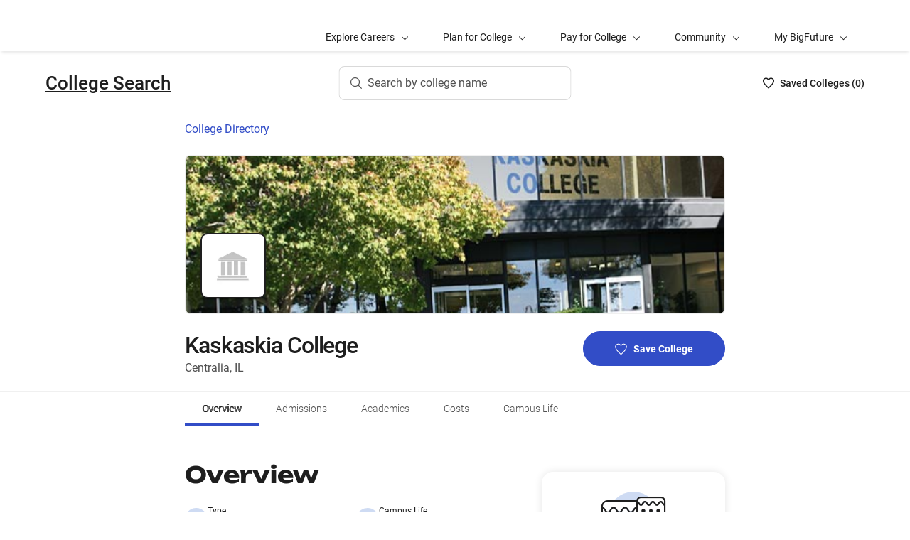

--- FILE ---
content_type: text/html; charset=utf-8
request_url: https://bigfuture.collegeboard.org/colleges/kaskaskia-college
body_size: 39005
content:
<!DOCTYPE html><html lang="en"><head><meta charSet="utf-8"/><meta name="viewport" content="width=device-width"/><link rel="shortcut icon" href="https://bigfuture.collegeboard.org/themes/custom/apricot_theme/favicon.ico"/><script src="https://kiwi.collegeboard.org/embed.js" async=""></script><title>Kaskaskia College - BigFuture College Search</title><meta name="description" content="Kaskaskia College is a small, 2-year, public community college. This coed college is located in a large town in a rural setting and is primarily a commuter campus. It offers certificate and associate degrees."/><link rel="canonical" href="https://bigfuture.collegeboard.org/colleges/kaskaskia-college"/><meta id="ogTitle" property="og:title" content="Kaskaskia College - BigFuture College Search"/><meta id="ogURL" property="og:url" content="https://bigfuture.collegeboard.org/colleges/kaskaskia-college"/><meta id="ogDescription" property="og:description" content="Kaskaskia College is a small, 2-year, public community college. This coed college is located in a large town in a rural setting and is primarily a commuter campus. It offers certificate and associate degrees."/><meta id="ogType" property="og:type" content="website"/><meta property="og:image" content="https://secure-media.collegeboard.org/digitalServices/bigfuture/socialshare-BF-acorn-blue.png"/><meta property="og:image:url" content="https://secure-media.collegeboard.org/digitalServices/bigfuture/socialshare-BF-acorn-blue.png"/><meta property="og:image:secure_url" content="https://secure-media.collegeboard.org/digitalServices/bigfuture/socialshare-BF-acorn-blue.png"/><meta name="twitter:image" content="https://secure-media.collegeboard.org/digitalServices/bigfuture/socialshare-BF-acorn-blue.png"/><meta name="twitter:card" content="summary"/><meta id="twitterTitle" name="twitter:title" content="Kaskaskia College - BigFuture College Search"/><meta id="twitterDescription" name="twitter:description" content="Kaskaskia College is a small, 2-year, public community college. This coed college is located in a large town in a rural setting and is primarily a commuter campus. It offers certificate and associate degrees."/><meta name="twitter:site:id" content="@CollegeBoard"/><meta name="twitter:creator" content="College Board"/><meta id="twitterURL" name="twitter:url" content="https://bigfuture.collegeboard.org/colleges/kaskaskia-college"/><script type="application/ld+json">{&quot;@context&quot;:&quot;https://schema.org&quot;,&quot;@type&quot;:&quot;CollegeOrUniversity&quot;,&quot;name&quot;:&quot;Kaskaskia College&quot;,&quot;description&quot;:&quot;Welcome to Kaskaskia College, the community&#x27;s college! Since its start as Centralia Township Junior College in 1940, KC has proudly served the residents of south central Illinois. Thousands of students each year chose KC to begin their educational careers. With more than 150 academic and certificate programs on tap, Kaskaskia College provides you the opportunity to explore your interests, find your talents, and chart a path for your future, all the while supported by a faculty and staff wholly committed to your success. So, what, exactly, is the success you&#x27;re after? Is it a high-paying job? A fulfilling job? A job that does both? Do you aspire to be an entrepreneur? A problem solver? An innovator? An leader? Whatever your goals, KC provides you what you need to succeed. An outstanding education. Affordable tuition. A convenient location in a community you&#x27;re already a part of. Credits that transfer to any four-year college or university. Training that is career building. These are the values of Kaskaskia College. Also, we make it a priority to provide our students with engaging campus life, KC offers a wide array of clubs, activities, service learning, and athletics programs, everything that brings a rewarding college experience. It&#x27;s out there, waiting for you. It&#x27;s your future and it&#x27;s bright! We are here to help you realize your dreams at an affordable college that is close to home and has extraordinary resources. You won&#x27;t be traveling along the path to success alone.&quot;,&quot;address&quot;:{&quot;@type&quot;:&quot;PostalAddress&quot;,&quot;streetAddress&quot;:&quot;27210 College Rd&quot;,&quot;addressLocality&quot;:&quot;Centralia&quot;,&quot;addressRegion&quot;:&quot;Illinois&quot;,&quot;postalCode&quot;:&quot;62801&quot;,&quot;addressCountry&quot;:&quot;United States of America&quot;},&quot;contactPoint&quot;:{&quot;@type&quot;:&quot;ContactPoint&quot;,&quot;telephone&quot;:&quot;(618) 545-3040&quot;}}</script><meta name="next-head-count" content="22"/><link rel="shortcut icon" href="https://bigfuture.collegeboard.org/themes/custom/apricot_theme/favicon.ico"/><link rel="stylesheet" href="https://atlas.collegeboard.org/apricot/prod/4.8.0/main.min.css"/><link rel="stylesheet" href="https://atlas.collegeboard.org/apricot/prod/4.8.0/athena.min.css"/><link rel="stylesheet" href="https://atlas.collegeboard.org/apricot/prod/4.8.0/bf.min.css"/><link rel="stylesheet" href="https://atlas.collegeboard.org/apricot/prod/4.8.0/glyphs.min.css"/><noscript data-n-css=""></noscript><script defer="" nomodule="" src="/_next/static/chunks/polyfills-42372ed130431b0a.js"></script><script src="/_next/static/chunks/webpack-7ab3068c828c5bf6.js" defer=""></script><script src="/_next/static/chunks/framework-48e855a26e82c682.js" defer=""></script><script src="/_next/static/chunks/main-8fbad472869d2f30.js" defer=""></script><script src="/_next/static/chunks/pages/_app-606da0cda1f6c0b2.js" defer=""></script><script src="/_next/static/chunks/61d347e8-cf825ec688377748.js" defer=""></script><script src="/_next/static/chunks/160-9e02692aa03f62f8.js" defer=""></script><script src="/_next/static/chunks/675-2c0b130833b4269d.js" defer=""></script><script src="/_next/static/chunks/664-e347d64e56042a02.js" defer=""></script><script src="/_next/static/chunks/875-5c6abb8126f52acc.js" defer=""></script><script src="/_next/static/chunks/959-d72b623819c02753.js" defer=""></script><script src="/_next/static/chunks/458-d4146b810541e4cc.js" defer=""></script><script src="/_next/static/chunks/196-5fdf2266f949c62b.js" defer=""></script><script src="/_next/static/chunks/351-73d1310bdd71f92c.js" defer=""></script><script src="/_next/static/chunks/399-060ca4e465c1d7ae.js" defer=""></script><script src="/_next/static/chunks/148-710166d5e56482a6.js" defer=""></script><script src="/_next/static/chunks/729-d526c6bb6c0a093b.js" defer=""></script><script src="/_next/static/chunks/pages/colleges/%5Bid%5D-a17a502c09b2b953.js" defer=""></script><script src="/_next/static/vt6zoFG8dKahDUfK9XcD1/_buildManifest.js" defer=""></script><script src="/_next/static/vt6zoFG8dKahDUfK9XcD1/_ssgManifest.js" defer=""></script><style data-styled="" data-styled-version="5.3.11">:root{--local-nav-height:75px;--directory-section-scroll-margin-top:16rem;}/*!sc*/
data-styled.g1[id="sc-global-ciAKZb1"]{content:"sc-global-ciAKZb1,"}/*!sc*/
.dIFMga{-webkit-align-items:center;-webkit-box-align:center;-ms-flex-align:center;align-items:center;display:-webkit-box;display:-webkit-flex;display:-ms-flexbox;display:flex;height:24px;margin-bottom:auto;margin-top:auto;overflow:hidden;position:relative;}/*!sc*/
.dIFMga .list-heart-count{font-size:14px;font-weight:500;left:0;margin-bottom:auto;margin-left:auto;margin-right:auto;margin-top:auto;padding:0;position:relative;right:0;text-align:left;-webkit-text-decoration:none;text-decoration:none;top:50%;-webkit-transform:translate(0,-50%);-ms-transform:translate(0,-50%);transform:translate(0,-50%);white-space:nowrap;}/*!sc*/
.dIFMga .list-heart-count .savedText{display:inline;}/*!sc*/
@media (max-width:767.98px){.dIFMga .list-heart-count .savedText{display:none;}}/*!sc*/
data-styled.g14[id="sc-255de14e-0"]{content:"dIFMga,"}/*!sc*/
.eMEtzE{height:24px;position:relative;width:16px;margin-right:8px;}/*!sc*/
.eMEtzE .list-heart-icon-background{border-radius:50%;bottom:0;box-shadow:none;height:24px;left:0;margin-bottom:auto;margin-left:auto;margin-right:auto;margin-top:auto;right:0;top:0;width:16px;z-index:0;}/*!sc*/
.eMEtzE .list-heart-icon{bottom:0;height:16px;left:0;margin-bottom:auto;margin-left:auto;margin-right:auto;margin-top:auto;position:absolute;right:0;stroke-linecap:round;stroke-linejoin:round;stroke-width:1.5;top:0;width:16px;z-index:1;}/*!sc*/
data-styled.g15[id="sc-255de14e-1"]{content:"eMEtzE,"}/*!sc*/
.ecQTOr{margin-left:8px;}/*!sc*/
.ecQTOr .heart-list-container-link{-webkit-align-items:center;-webkit-box-align:center;-ms-flex-align:center;align-items:center;display:-webkit-box;display:-webkit-flex;display:-ms-flexbox;display:flex;-webkit-box-pack:center;-webkit-justify-content:center;-ms-flex-pack:center;justify-content:center;-webkit-text-decoration:none;text-decoration:none;}/*!sc*/
.ecQTOr .heart-list-container-link .heart-animation-enter .list-heart-icon-background{box-shadow:0 0 1px 4px rgba(50,77,199,0.1),inset 0 0 0 8px rgba(50,77,199,0.1);-webkit-transition:all 250ms ease-in-out;transition:all 250ms ease-in-out;}/*!sc*/
.ecQTOr .heart-list-container-link .heart-animation-enter .list-heart-icon{border-radius:none;-webkit-transform:scale(1);-ms-transform:scale(1);transform:scale(1);-webkit-transition:all 250ms ease-in-out;transition:all 250ms ease-in-out;}/*!sc*/
.ecQTOr .heart-list-container-link .list-available-fade-enter .list-heart-count{-webkit-transform:translate(0,50%);-ms-transform:translate(0,50%);transform:translate(0,50%);-webkit-transition:-webkit-transform 250ms;-webkit-transition:transform 250ms;transition:transform 250ms;}/*!sc*/
.ecQTOr .heart-list-container-link .list-available-fade-enter-active .list-heart-count{-webkit-transform:translate(0,-50%);-ms-transform:translate(0,-50%);transform:translate(0,-50%);-webkit-transition:-webkit-transform 250ms;-webkit-transition:transform 250ms;transition:transform 250ms;}/*!sc*/
.ecQTOr .heart-list-container-link .list-available-fade-exit .list-heart-count{-webkit-transform:translate(0,100%);-ms-transform:translate(0,100%);transform:translate(0,100%);-webkit-transition:-webkit-transform 250ms;-webkit-transition:transform 250ms;transition:transform 250ms;}/*!sc*/
.ecQTOr .heart-list-container-link .list-available-fade-exit-active .list-heart-count{-webkit-transform:translate(0,-200%);-ms-transform:translate(0,-200%);transform:translate(0,-200%);-webkit-transition:-webkit-transform 250ms;-webkit-transition:transform 250ms;transition:transform 250ms;}/*!sc*/
.ecQTOr .heart-list-container-link .heart-animation-enter-active .list-heart-icon-background{box-shadow:0 0 6px 24px transparent,inset 0 0 0 0 transparent;-webkit-transition:all 250ms ease-in-out;transition:all 250ms ease-in-out;}/*!sc*/
.ecQTOr .heart-list-container-link .heart-animation-enter-active .list-heart-icon{-webkit-transform:scale(1.4);-ms-transform:scale(1.4);transform:scale(1.4);-webkit-transition:all 250ms ease-in-out;transition:all 250ms ease-in-out;}/*!sc*/
.ecQTOr .heart-list-container-link.header-heart-list-not-available{color:#1e1e1e;}/*!sc*/
.ecQTOr .heart-list-container-link.header-heart-list-not-available .list-heart-icon{fill:none;stroke:#1e1e1e;}/*!sc*/
.ecQTOr .heart-list-container-link.header-heart-list-available{color:#324dc7;}/*!sc*/
.ecQTOr .heart-list-container-link.header-heart-list-available .list-heart-icon{fill:#324dc7;stroke:#324dc7;}/*!sc*/
.ecQTOr .heart-list-container-link:hover.header-heart-list-not-available{color:#324dc7;}/*!sc*/
.ecQTOr .heart-list-container-link:hover.header-heart-list-not-available:not(:focus){box-shadow:none;}/*!sc*/
.ecQTOr .heart-list-container-link:hover.header-heart-list-not-available .list-heart-icon{fill:#324dc7;stroke:#324dc7;-webkit-transition:all 200ms ease-in-out;transition:all 200ms ease-in-out;}/*!sc*/
.ecQTOr .heart-list-container-link:hover.header-heart-list-available{color:#1b2264;}/*!sc*/
.ecQTOr .heart-list-container-link:hover.header-heart-list-available .list-heart-icon{fill:#1b2264;stroke:#1b2264;}/*!sc*/
.ecQTOr .heart-list-container-link:focus{border-radius:4px;box-shadow:0 0 0 2px #324dc7;outline:none;-webkit-transition:all 250ms ease-in-out;transition:all 250ms ease-in-out;}/*!sc*/
data-styled.g16[id="sc-255de14e-2"]{content:"ecQTOr,"}/*!sc*/
.caYLPQ .career-header-link-fade-enter{opacity:0;}/*!sc*/
.caYLPQ .career-header-link-fade-enter-active{opacity:1;-webkit-transition:all 250ms;transition:all 250ms;}/*!sc*/
.caYLPQ .career-header-link-fade-exit{opacity:1;}/*!sc*/
.caYLPQ .career-header-link-fade-exit-active{opacity:0;-webkit-transition:opacity 150ms;transition:opacity 150ms;}/*!sc*/
data-styled.g19[id="sc-255de14e-5"]{content:"caYLPQ,"}/*!sc*/
.cbJRyN a{color:#1e1e1e;}/*!sc*/
.cbJRyN a:focus{border-radius:4px;box-shadow:0 0 0 2px #324dc7;outline:none;}/*!sc*/
.cbJRyN a:visited{color:#1e1e1e !important;}/*!sc*/
.cbJRyN a:hover{color:#324dc7 !important;}/*!sc*/
data-styled.g20[id="sc-255de14e-6"]{content:"cbJRyN,"}/*!sc*/
.hJbkeD{-webkit-align-self:center;-ms-flex-item-align:center;align-self:center;display:-webkit-box;display:-webkit-flex;display:-ms-flexbox;display:flex;-webkit-flex-wrap:nowrap;-ms-flex-wrap:nowrap;flex-wrap:nowrap;margin-left:auto;}/*!sc*/
@media (min-width:767.98px){.hJbkeD{left:50%;position:absolute;-webkit-transform:translateX(-50%);-ms-transform:translateX(-50%);transform:translateX(-50%);}}/*!sc*/
.hJbkeD .cs-college-search-header-button{border:0;color:#505050;display:-webkit-box;display:-webkit-flex;display:-ms-flexbox;display:flex;-webkit-align-items:center;-webkit-box-align:center;-ms-flex-align:center;align-items:center;-webkit-box-pack:center;-webkit-justify-content:center;-ms-flex-pack:center;justify-content:center;white-space:nowrap;padding:8px;width:-webkit-fit-content;width:-moz-fit-content;width:fit-content;background:white;border-radius:8px;-webkit-transition:all 0.3s ease-in-out;transition:all 0.3s ease-in-out;}/*!sc*/
@media (min-width:767.98px){.hJbkeD .cs-college-search-header-button{-webkit-box-pack:start;-webkit-justify-content:flex-start;-ms-flex-pack:start;justify-content:flex-start;padding:12px 40px 12px 16px;width:290px;box-shadow:inset 0 0 0 1px #d9d9d9;}}/*!sc*/
@media (min-width:1024px){.hJbkeD .cs-college-search-header-button{width:327px;}}/*!sc*/
.hJbkeD .cs-college-search-header-button:focus{outline:none;box-shadow:inset 0 0 0 2px #324dc7;}/*!sc*/
.hJbkeD .cs-college-search-header-button:hover{box-shadow:inset 0 0 0 1px #505050;}/*!sc*/
.hJbkeD .cs-college-search-header-button-label{margin-left:8px;display:inline;}/*!sc*/
@media (min-width:1px) and (max-width:767.98px){.hJbkeD .cs-college-search-header-button-label{display:none;}}/*!sc*/
data-styled.g21[id="sc-255de14e-7"]{content:"hJbkeD,"}/*!sc*/
.hUPxGM{left:0;position:-webkit-sticky;position:sticky;right:0;top:0px;z-index:10;}/*!sc*/
data-styled.g22[id="sc-255de14e-8"]{content:"hUPxGM,"}/*!sc*/
.kfTGSO .cs-college-search-header-fade-enter{opacity:0;}/*!sc*/
.kfTGSO .cs-college-search-header-fade-enter-active{opacity:1;-webkit-transition:all 300ms;transition:all 300ms;}/*!sc*/
.kfTGSO .cs-college-search-header-fade-enter-active #cs-college-search-header-open{height:120px;}/*!sc*/
.kfTGSO .cs-college-search-header-fade-enter-active #cs-college-search-header-close{height:73px;}/*!sc*/
.kfTGSO .cs-college-search-header-fade-exit{opacity:1;}/*!sc*/
.kfTGSO .cs-college-search-header-fade-exit-active{opacity:0;-webkit-transition:opacity 150ms,height 300ms;transition:opacity 150ms,height 300ms;}/*!sc*/
.kfTGSO .cs-college-search-header-fade-exit-active #cs-college-search-header-close{height:120px;}/*!sc*/
.kfTGSO .cs-college-search-header-fade-exit-active #cs-college-search-header-open{height:73px;}/*!sc*/
data-styled.g23[id="sc-255de14e-9"]{content:"kfTGSO,"}/*!sc*/
.dDdUkb{-webkit-align-items:center;-webkit-box-align:center;-ms-flex-align:center;align-items:center;display:-webkit-box;display:-webkit-flex;display:-ms-flexbox;display:flex;height:73px;padding-bottom:24px;padding-top:24px;place-content:space-between;}/*!sc*/
data-styled.g27[id="sc-255de14e-13"]{content:"dDdUkb,"}/*!sc*/
.cpBsVx{left:0;position:-webkit-sticky;position:sticky;right:0;top:calc(-1 * var(--local-nav-height));-webkit-transition:top 0.3s;-webkit-transition:top 0.3s;transition:top 0.3s;z-index:11;}/*!sc*/
data-styled.g30[id="sc-255de14e-16"]{content:"cpBsVx,"}/*!sc*/
.jpVNxQ .cs-padding-bottom-0{padding-bottom:0 !important;}/*!sc*/
.jpVNxQ .cs-margin-bottom-56{margin-bottom:56px;}/*!sc*/
.jpVNxQ .cs-margin-top-minus-24{margin-top:-24px;}/*!sc*/
.jpVNxQ .cs-custom-valid-input-text-error-message{margin-left:16px;margin-top:58px;position:absolute;}/*!sc*/
.jpVNxQ .cb-validation-label-input{width:110%;}/*!sc*/
@media (max-width:767.98px){.jpVNxQ .cb-validation-label-input{width:90%;}}/*!sc*/
.jpVNxQ .cs-custom-valid-input-text-container{margin-top:-16px;}/*!sc*/
.jpVNxQ .cs-rms-search-container .cs-rms-modal-description{-webkit-box-flex:0;-webkit-flex-grow:0;-ms-flex-positive:0;flex-grow:0;font-size:24px;font-stretch:normal;font-style:normal;font-weight:500;-webkit-letter-spacing:-0.38px;-moz-letter-spacing:-0.38px;-ms-letter-spacing:-0.38px;letter-spacing:-0.38px;line-height:1.33;margin-bottom:8px;margin-top:0;text-align:center;}/*!sc*/
.jpVNxQ .cs-rms-search-container .cs-rms-modal-subdescription{display:block;-webkit-box-flex:0;-webkit-flex-grow:0;-ms-flex-positive:0;flex-grow:0;-webkit-letter-spacing:-0.38px;-moz-letter-spacing:-0.38px;-ms-letter-spacing:-0.38px;letter-spacing:-0.38px;}/*!sc*/
.jpVNxQ .cs-rms-search-container .cb-modal .cs-modal-content .select-dropdown-container{display:block;}/*!sc*/
.jpVNxQ .cs-rms-search-container .cb-modal .cs-modal-content .cb-toast{margin-left:0;margin-top:0;max-width:100%;width:100%;}/*!sc*/
.jpVNxQ .cs-rms-search-container .settings-icon{background-color:#ffffff;margin-left:10px;}/*!sc*/
.jpVNxQ .cs-rms-search-container .icon-or-text-button-container.iotb-icon-only{-webkit-box-flex:0;-webkit-flex-grow:0;-ms-flex-positive:0;flex-grow:0;height:22px;margin:2px 0 0 0;padding-top:1px;width:22px;}/*!sc*/
.jpVNxQ .cs-rms-search-container .icon-or-text-button-container.iotb-icon-only:hover{box-shadow:none;color:#324dc7;}/*!sc*/
.jpVNxQ .cs-rms-search-container .icon-or-text-button-container.iotb-icon-only:focus{border-radius:2px;box-shadow:0 0 0 2px rgba(0,0,0,1);color:#1e1e1e;}/*!sc*/
.jpVNxQ .cs-rms-search-container .cs-gear{display:inline-block;-webkit-box-flex:0;-webkit-flex-grow:0;-ms-flex-positive:0;flex-grow:0;height:16px;margin:2px 0 0 0;width:16px;}/*!sc*/
.jpVNxQ .cs-rms-search-container .cs-gear:hover{-webkit-filter:brightness(0) saturate(100%) invert(26%) sepia(51%) saturate(3676%) hue-rotate(225deg) brightness(83%) contrast(95%);filter:brightness(0) saturate(100%) invert(26%) sepia(51%) saturate(3676%) hue-rotate(225deg) brightness(83%) contrast(95%);}/*!sc*/
.jpVNxQ .cs-rms-search-container .cs-rms-filter-types-section-heading > .cb-accordion-container > .cs-accordion-heading-disabled{padding-top:8px !important;}/*!sc*/
data-styled.g34[id="sc-91561a72-0"]{content:"jpVNxQ,"}/*!sc*/
.gDnMkt .csp-campus-reel-display{display:block;}/*!sc*/
.gDnMkt .csp-campus-reel-hidden{display:none;}/*!sc*/
data-styled.g50[id="sc-59df4256-0"]{content:"gDnMkt,"}/*!sc*/
.jOldHe{height:calc(580px + 48px);overflow:visible;position:relative;width:100%;}/*!sc*/
@media (max-width:1727.98px){.jOldHe{height:calc(524px + 48px);}}/*!sc*/
@media (max-width:1439.98px){.jOldHe{height:calc(475px + 48px);}}/*!sc*/
@media (max-width:1248px){.jOldHe{height:calc(510px + 48px);}}/*!sc*/
@media (max-width:1023px){.jOldHe{height:calc(480px + 48px);}}/*!sc*/
@media (max-width:767.98px){.jOldHe{height:calc(650px + 48px);}}/*!sc*/
@media (max-width:734px){.jOldHe{height:calc(625px + 48px);}}/*!sc*/
@media (max-width:734px){.jOldHe{height:calc(625px + 48px);}}/*!sc*/
@media (max-width:700px){.jOldHe{height:calc(600px + 48px);}}/*!sc*/
@media (max-width:670px){.jOldHe{height:calc(575px + 48px);}}/*!sc*/
@media (max-width:630px){.jOldHe{height:calc(550px + 48px);}}/*!sc*/
@media (max-width:600px){.jOldHe{height:calc(525px + 48px);}}/*!sc*/
@media (max-width:550px){.jOldHe{height:calc(475px + 48px);}}/*!sc*/
@media (max-width:500px){.jOldHe{height:calc(460px + 48px);}}/*!sc*/
@media (max-width:475px){.jOldHe{height:calc(430px + 48px);}}/*!sc*/
@media (max-width:415px){.jOldHe{height:calc(400px + 48px);}}/*!sc*/
@media (max-width:375px){.jOldHe{height:calc(350px + 48px);}}/*!sc*/
@media (max-width:350px){.jOldHe{height:calc(340px + 48px);}}/*!sc*/
@media (max-width:335px){.jOldHe{height:calc(330px + 48px);}}/*!sc*/
data-styled.g51[id="sc-59df4256-1"]{content:"jOldHe,"}/*!sc*/
.fUgfNN{margin-block:24px;}/*!sc*/
.fUgfNN:first-of-type{margin-top:0;}/*!sc*/
.fUgfNN:last-of-type + hr{display:none;}/*!sc*/
data-styled.g56[id="sc-32c54a86-0"]{content:"fUgfNN,"}/*!sc*/
.bmKUUN p{font-size:16px;font-weight:normal;line-height:24px;margin-bottom:8px;}/*!sc*/
data-styled.g57[id="sc-32c54a86-1"]{content:"bmKUUN,"}/*!sc*/
.bYmrMn *{font-family:Unbounded !important;}/*!sc*/
.jNmUrD *{font-family:Roboto;}/*!sc*/
data-styled.g60[id="sc-32c54a86-4"]{content:"bYmrMn,jNmUrD,"}/*!sc*/
.ixxBqG{font-weight:bold;}/*!sc*/
data-styled.g61[id="sc-32c54a86-5"]{content:"ixxBqG,"}/*!sc*/
.ihTnSx{border:none;border-top:1px solid #f0f0f0;margin:48px 0;width:100%;}/*!sc*/
.ihTnZX{border:none;border-top:1px solid #f0f0f0;margin:24px 0;width:100%;}/*!sc*/
data-styled.g63[id="sc-32c54a86-7"]{content:"ihTnSx,ihTnZX,"}/*!sc*/
.jTCmcT{list-style:disc;list-style-type:disc;-webkit-column-count:1;column-count:1;padding-left:0;}/*!sc*/
@media ((min-width:768px) and (max-width:1023px)){.jTCmcT{-webkit-column-count:1;column-count:1;}}/*!sc*/
@media ((max-width:767px)){.jTCmcT{-webkit-column-count:1;column-count:1;}}/*!sc*/
data-styled.g65[id="sc-138b84db-0"]{content:"jTCmcT,"}/*!sc*/
.kYlFGK{font-size:16px;line-height:1.71;margin:32px 0 0;}/*!sc*/
data-styled.g66[id="sc-c14b4e63-0"]{content:"kYlFGK,"}/*!sc*/
.fMslvP{font-size:16px;font-weight:bold;}/*!sc*/
data-styled.g67[id="sc-c14b4e63-1"]{content:"fMslvP,"}/*!sc*/
.kPTcyO{font-size:16px;font-weight:normal;}/*!sc*/
data-styled.g68[id="sc-c14b4e63-2"]{content:"kPTcyO,"}/*!sc*/
.MrxQm{font-size:16px !important;font-weight:normal !important;font-stretch:normal !important;font-style:normal !important;margin-bottom:32px !important;}/*!sc*/
data-styled.g71[id="sc-c14b4e63-5"]{content:"MrxQm,"}/*!sc*/
.iWgeJX{font-size:16px;font-weight:normal;}/*!sc*/
data-styled.g73[id="sc-8f278501-0"]{content:"iWgeJX,"}/*!sc*/
.hFnhdv{display:block;margin:0px;padding:0px;}/*!sc*/
data-styled.g75[id="sc-db1f5290-0"]{content:"hFnhdv,"}/*!sc*/
.hbycDl{display:block;}/*!sc*/
data-styled.g76[id="sc-db1f5290-1"]{content:"hbycDl,"}/*!sc*/
.dqEWKB{display:-webkit-box;display:-webkit-flex;display:-ms-flexbox;display:flex;-webkit-flex-wrap:nowrap;-ms-flex-wrap:nowrap;flex-wrap:nowrap;-webkit-align-items:center;-webkit-box-align:center;-ms-flex-align:center;align-items:center;gap:8px;}/*!sc*/
.dqEWKB a{-webkit-text-decoration:underline;text-decoration:underline;}/*!sc*/
data-styled.g77[id="sc-5acfa430-0"]{content:"dqEWKB,"}/*!sc*/
.eSrxue{vertical-align:middle;display:inline-block;height:24px;min-width:24px;}/*!sc*/
.jIBSMS{vertical-align:middle;display:inline-block;height:16px;min-width:16px;}/*!sc*/
data-styled.g79[id="sc-5acfa430-2"]{content:"eSrxue,jIBSMS,"}/*!sc*/
.ivewdQ{font-size:16px;font-weight:normal;color:#1e1e1e;}/*!sc*/
data-styled.g80[id="sc-5e6062fc-0"]{content:"ivewdQ,"}/*!sc*/
.hRImKA.hRImKA{gap:8px;}/*!sc*/
.hRImKA.hRImKA .cb-icon.cb-icon-circular[class*='cb-bf-blue-tint-1-color']::before{color:#324dc7 !important;}/*!sc*/
data-styled.g82[id="sc-4d01d6c4-0"]{content:"hRImKA,"}/*!sc*/
.ezhLCb{font-size:14px;}/*!sc*/
data-styled.g84[id="sc-ce755fac-0"]{content:"ezhLCb,"}/*!sc*/
.fiyocp{font-size:12px;font-weight:300;line-height:2;}/*!sc*/
data-styled.g88[id="sc-76d7a0da-0"]{content:"fiyocp,"}/*!sc*/
.fjdMSy{list-style:none;list-style-type:none;display:grid;padding-left:0;grid-row-gap:16px;grid-column-gap:16px;grid-template-columns:repeat(2,1fr);}/*!sc*/
@media ((max-width:767px)){.fjdMSy{grid-template-columns:auto;}}/*!sc*/
data-styled.g142[id="sc-719f731b-0"]{content:"fjdMSy,"}/*!sc*/
.cFCluF{display:inline-block;-webkit-flex:auto;-ms-flex:auto;flex:auto;}/*!sc*/
data-styled.g143[id="sc-13223bcc-0"]{content:"cFCluF,"}/*!sc*/
.kQUFrk{font-size:12px;font-weight:normal;line-height:1.33;}/*!sc*/
data-styled.g144[id="sc-13223bcc-1"]{content:"kQUFrk,"}/*!sc*/
.klpOhF{font-size:14px;font-weight:500;line-height:1.71;}/*!sc*/
data-styled.g145[id="sc-13223bcc-2"]{content:"klpOhF,"}/*!sc*/
.ipENtv{background:#ffffff;box-shadow:0 3px 7px -7px rgba(0,0,0,0.03);height:50px;-ms-overflow-style:none;overflow-x:auto;position:-webkit-sticky;position:sticky;-webkit-scrollbar-width:none;-moz-scrollbar-width:none;-ms-scrollbar-width:none;scrollbar-width:none;top:0px;-webkit-transition:top 0.3s;transition:top 0.3s;z-index:9;}/*!sc*/
.ipENtv::-webkit-scrollbar{display:none;}/*!sc*/
data-styled.g160[id="sc-4d58b7dc-0"]{content:"ipENtv,"}/*!sc*/
.dBNrYz{border-top:solid 1px #f0f0f0;left:0;position:-webkit-sticky;position:sticky;right:0;top:0;}/*!sc*/
data-styled.g161[id="sc-4d58b7dc-1"]{content:"dBNrYz,"}/*!sc*/
.hvCFBg{border-bottom:solid 1px #f0f0f0;bottom:0;left:0;position:-webkit-sticky;position:sticky;right:0;}/*!sc*/
data-styled.g162[id="sc-4d58b7dc-2"]{content:"hvCFBg,"}/*!sc*/
.esiupv{height:48px !important;}/*!sc*/
@media (min-width:1px) and (max-width:767.98px){.esiupv{padding-left:0;}}/*!sc*/
@media (min-width:1px) and (max-width:767.98px){.esiupv.cb-tabs-menu ul{width:100%;}.esiupv.cb-tabs-menu ul li .cb-menu-link{padding:16px;}}/*!sc*/
.esiupv.cb-tabs-menu .cb-menu-link{box-shadow:inset 0 -4px 0 0 transparent,inset 0 0 0 2px transparent;color:#505050;font-size:14px;font-weight:300;padding:16px 24px;-webkit-transition:box-shadow 150ms,text-shadow 150ms,border-radius 150ms;transition:box-shadow 150ms,text-shadow 150ms,border-radius 150ms;white-space:nowrap;}/*!sc*/
.esiupv.cb-tabs-menu .cb-menu-link:hover,.esiupv.cb-tabs-menu .cb-menu-link.cb-selected{box-shadow:inset 0 -4px 0 0 #324dc7,inset 0 0 0 2px transparent;color:#1e1e1e;text-shadow:0.75px 0 0 currentColor;}/*!sc*/
.esiupv.cb-tabs-menu .cb-menu-link:hover{background-color:#f5f7fc;}/*!sc*/
.esiupv.cb-tabs-menu .cb-menu-link:focus{border-radius:4px;box-shadow:inset 0 -4px 0 0 transparent,inset 0 0 0 2px #324dc7;outline:none;-webkit-text-decoration:none !important;text-decoration:none !important;}/*!sc*/
.esiupv.cb-tabs-menu .cb-menu-link:focus.cb-selected{box-shadow:inset 0 -4px 0 0 #505050,inset 0 0 0 2px #324dc7;}/*!sc*/
.esiupv.cb-tabs-menu .cb-menu-link:focus:hover:not(.cb-selected){box-shadow:inset 0 -4px 0 0 #324dc7,inset 0 0 0 2px #324dc7;}/*!sc*/
@media (min-width:1px) and (max-width:767.98px){.esiupv.cb-tabs-menu .cb-menu-link{font-size:12px !important;}}/*!sc*/
data-styled.g163[id="sc-1c29de40-0"]{content:"esiupv,"}/*!sc*/
.fkuANI a.cb-link-blue:visited{color:#324dc7;}/*!sc*/
data-styled.g164[id="sc-3c74a9bb-0"]{content:"fkuANI,"}/*!sc*/
.dRTeTS{box-shadow:none;float:right;}/*!sc*/
@media (min-width:1px) and (max-width:767.98px){.dRTeTS{margin:16px 0 8px;width:100%;}}/*!sc*/
.dRTeTS.cb-btn{background-color:#324dc7;min-width:200px;}/*!sc*/
.dRTeTS.cb-btn .csp-add-to-college-list-btn-label{color:#fff;vertical-align:middle;white-space:nowrap;}/*!sc*/
.dRTeTS.cb-btn .csp-add-to-college-list-btn-icon{display:inline;fill:#324dc7;stroke:#fff;}/*!sc*/
.dRTeTS.cb-btn:focus .csp-add-to-college-list-btn-label,.dRTeTS.cb-btn:hover .csp-add-to-college-list-btn-label{color:#fff;}/*!sc*/
.dRTeTS.cb-btn:focus .csp-add-to-college-list-btn-icon,.dRTeTS.cb-btn:hover .csp-add-to-college-list-btn-icon{display:inline;fill:#fff;stroke:#fff;}/*!sc*/
.dRTeTS.cb-btn:focus{padding:11px 23px 11px 23px !important;}/*!sc*/
.dRTeTS.cb-btn:focus .csp-add-to-college-list-btn-label{-webkit-text-decoration:underline;text-decoration:underline;}/*!sc*/
.dRTeTS.cb-btn:disabled:focus,.dRTeTS.cb-btn:disabled:hover{box-shadow:none;}/*!sc*/
.dRTeTS.cb-btn:hover:not(:focus){background-color:#1b2264;}/*!sc*/
.dRTeTS .csp-add-to-college-list-btn-container .csp-add-to-college-list-btn-icon{display:inline;height:17px;margin-right:9px;width:17px;}/*!sc*/
.dRTeTS .csp-add-to-college-list-btn-container .csp-add-to-college-list-pulse-dots{left:50%;min-width:none;right:50%;top:18px;-webkit-transform:translateX(50%);-ms-transform:translateX(50%);transform:translateX(50%);}/*!sc*/
@media (min-width:1px) and (max-width:767.98px){.dRTeTS .csp-add-to-college-list-btn-container .csp-add-to-college-list-pulse-dots .cb-btn-dots{height:6px;width:6px;}}/*!sc*/
.dRTeTS:hover{border:1px solid #1e1e1e;box-shadow:inset 0 0 0 1px #1e1e1e;}/*!sc*/
.dRTeTS:hover .csp-add-to-college-list-btn-icon{fill:#324dc7;stroke:#fff;}/*!sc*/
.dRTeTS:focus{border-color:#fff;box-shadow:0 0 0 2px #324dc7;outline:none;padding:0 !important;-webkit-text-decoration:none;text-decoration:none;}/*!sc*/
.dRTeTS:focus .csp-add-to-college-list-btn-icon{display:inline;fill:#324dc7;stroke:#fff;}/*!sc*/
.dRTeTS:focus .csp-add-to-college-list-btn-container{border-radius:42px;box-shadow:none;margin:2px;}/*!sc*/
@media (min-width:1px) and (max-width:767.98px){.dRTeTS:focus{background:#fff;padding:11px 23px 11px 23px !important;}.dRTeTS:focus .csp-add-to-college-list-btn-container{box-shadow:none;height:auto;line-height:inherit;margin:0;}}/*!sc*/
.dRTeTS .csp-add-to-college-list-disabled{background-color:#fff;}/*!sc*/
.dRTeTS .csp-add-to-college-list-disabled.cb-btn{background-color:#f0f0f0 !important;}/*!sc*/
.dRTeTS .csp-add-to-college-list-disabled.cb-btn .csp-add-to-college-list-btn-label{color:#b2b2b2 !important;}/*!sc*/
.dRTeTS .csp-add-to-college-list-disabled .cb-icon{color:#b2b2b2 !important;margin:0 4px;vertical-align:middle;}/*!sc*/
.dRTeTS .csp-add-to-college-list-disabled:hover .cb-btn{border:3px solid transparent;box-shadow:none;}/*!sc*/
.dRTeTS.csp-add-to-college-list-pulse.cb-btn{background-color:#fff !important;height:48px;}/*!sc*/
data-styled.g240[id="sc-35e6c071-0"]{content:"dRTeTS,"}/*!sc*/
.diWtrT{left:50%;min-width:none;right:50%;top:18px;-webkit-transform:translateX(50%);-ms-transform:translateX(50%);transform:translateX(50%);}/*!sc*/
@media (min-width:1px) and (max-width:767.98px){.diWtrT .cb-btn-dots{height:6px;width:6px;}}/*!sc*/
data-styled.g241[id="sc-35e6c071-1"]{content:"diWtrT,"}/*!sc*/
.cLHcCf{color:#505050;font-size:16px;line-height:24px;}/*!sc*/
data-styled.g243[id="sc-38302550-0"]{content:"cLHcCf,"}/*!sc*/
.eiZRxH{font-size:32px;font-weight:500;-webkit-letter-spacing:-1.11px;-moz-letter-spacing:-1.11px;-ms-letter-spacing:-1.11px;letter-spacing:-1.11px;line-height:40px;}/*!sc*/
@media (max-width:767.98px){.eiZRxH{font-size:19px;-webkit-letter-spacing:-0.66px;-moz-letter-spacing:-0.66px;-ms-letter-spacing:-0.66px;letter-spacing:-0.66px;line-height:24px;}}/*!sc*/
@media (min-width:768px) and (max-width:1023.98px){.eiZRxH{font-size:24px;-webkit-letter-spacing:-0.83px;-moz-letter-spacing:-0.83px;-ms-letter-spacing:-0.83px;letter-spacing:-0.83px;line-height:32px;}}/*!sc*/
data-styled.g244[id="sc-38302550-1"]{content:"eiZRxH,"}/*!sc*/
.uCFWR{background-color:#fff;border-bottom-left-radius:25px;border-bottom-right-radius:25px;border-top:4px solid #ab2334;box-shadow:0 1px 5px 0 rgba(0,0,0,0.2),0 2px 9px -1px rgba(0,0,0,0),0 1px 1px 0 rgba(0,0,0,0.03);display:-webkit-box;display:-webkit-flex;display:-ms-flexbox;display:flex;height:0;line-height:0;opacity:0;overflow:hidden;padding:0 24px;position:relative;-webkit-transform:scaleY(0);-ms-transform:scaleY(0);transform:scaleY(0);-webkit-transform-origin:top;-ms-transform-origin:top;transform-origin:top;-webkit-transition:all 250ms ease-in-out;transition:all 250ms ease-in-out;visibility:none;}/*!sc*/
.uCFWR.bannerSectionErrorActive{height:auto;line-height:24px;margin-bottom:16px;margin-top:16px;opacity:1;padding:24px;-webkit-transform:scaleY(1);-ms-transform:scaleY(1);transform:scaleY(1);visibility:visible;}/*!sc*/
data-styled.g245[id="sc-38302550-2"]{content:"uCFWR,"}/*!sc*/
.kskZkB{border-radius:50px;box-shadow:0 0 0 2px #ab2334;color:#ab2334;height:24px;left:24px;margin-right:16px;margin-top:8px;min-width:24px;padding-left:4px;padding-top:2px;top:24px;width:24px;}/*!sc*/
data-styled.g246[id="sc-38302550-3"]{content:"kskZkB,"}/*!sc*/
.gPsQeR{display:-webkit-box;display:-webkit-flex;display:-ms-flexbox;display:flex;-webkit-flex-direction:column;-ms-flex-direction:column;flex-direction:column;padding-right:16px;}/*!sc*/
data-styled.g247[id="sc-38302550-4"]{content:"gPsQeR,"}/*!sc*/
.dBxhnK{background-color:transparent;border:none;color:#1e1e1e;margin-top:-1px;min-width:24px;position:absolute;right:20px;top:20px;}/*!sc*/
@media (min-width:1px) and (max-width:767.98px){.dBxhnK{right:10px;top:10px;}}/*!sc*/
.dBxhnK:global(.cb-icon){padding-top:1px;}/*!sc*/
.dBxhnK:focus{background-color:#fff;box-shadow:0 0 0 2px #1e1e1e;-webkit-transition:all 250ms;transition:all 250ms;}/*!sc*/
.dBxhnK:hover{background-color:#f0f0f0;-webkit-transition:all 250ms;transition:all 250ms;}/*!sc*/
.dBxhnK:hover:not(:focus){box-shadow:0 0 0 2px #f0f0f0;}/*!sc*/
data-styled.g250[id="sc-38302550-7"]{content:"dBxhnK,"}/*!sc*/
.lnAMrT{height:88px;width:88px;background-color:#1e1e1e;border-radius:8px;box-shadow:0 0 0 2px #1e1e1e,0 3px 3px 0 rgba(0,0,0,0.20),0 4px 1px -1px rgba(0,0,0,0.12),0 3px 1px 0 rgba(0,0,0,0.14);overflow:hidden;position:absolute;bottom:24px;left:24px;}/*!sc*/
.lnAMrT > .college-logo-image-wrapper{position:relative;top:0;left:0;width:88px;height:88px;}/*!sc*/
.lnAMrT > .college-logo-image-wrapper > .college-logo-image{background-color:white;object-position:center center;object-fit:contain;box-shadow:0 0 0 4px #1e1e1e;}/*!sc*/
@media (max-width:1024px){.lnAMrT{bottom:16px;left:16px;height:80px;width:80px;}.lnAMrT > .college-logo-image-wrapper{width:80px;height:80px;}}/*!sc*/
data-styled.g251[id="sc-b6ab8e35-0"]{content:"lnAMrT,"}/*!sc*/
.kYzwvM{background-image:url(https://secure-media.collegeboard.org/CollegePlanning/media/image/photo/1829_Photo.jpg),url(/_next/static/media/CollegeProfile_Image.3a1d8d63.svg);background-position:center center;background-repeat:no-repeat;background-size:cover;border:1px solid #f0f0f0;border-radius:8px;height:224px;}/*!sc*/
data-styled.g252[id="sc-17318811-0"]{content:"kYzwvM,"}/*!sc*/
.jaFblF{margin:24px 0;position:relative;}/*!sc*/
data-styled.g253[id="sc-17318811-1"]{content:"jaFblF,"}/*!sc*/
</style></head><body><div id="__next"><div id="bf-profile-main" class="bfr-main"><header><cbw-header classname="cb-bf-project" app-id="3" skip-target-id="main-content" use-global-navigation="false" home-link="https://bigfuture.collegeboard.org" home-link-location="Big Future" search_type="bf_site" data-cbtrack-corewidget="header" idp="ECL"></cbw-header></header><main><div class="cb-margin-bottom-8" id="bf-local-nav-root"></div><div id="app"><div id="main-content"><div class="sc-255de14e-16 cpBsVx cb-white-bg cb-border-bottom"><div data-testid="cs-college-search-header" class="sc-255de14e-8 hUPxGM"><div class="container"><div class="row cb-no-gutter"><div class="col-xs-12"><div class="sc-255de14e-9 kfTGSO"><div id="cs-college-search-header-close" class="sc-255de14e-13 dDdUkb cs-college-search-header-close"><div class="sc-255de14e-5 caYLPQ"><div class="sc-255de14e-4 duQUrG cb-black1-color"><div class="sc-255de14e-6 cbJRyN"><a class="cb-roboto-medium cb-h4 cb-no-padding" data-testid="cs-colleges-search-brand-name" href="https://bigfuture.collegeboard.org/college-search">College Search</a></div></div></div><div class="sc-255de14e-7 hJbkeD"><button type="button" data-testid="cs-search-button" aria-label="Search by college name" class="cs-college-search-header-button"><i class="cb-icon cb-search"></i><span class="cs-college-search-header-button-label">Search by college name</span></button></div><div role="region" aria-label="Saved Colleges List Total" class="sc-255de14e-2 ecQTOr"><span class="cb-sr-only">Saved Colleges List<!-- --> -<span data-testid="heart-list-link-aria-status" role="status" aria-live="polite"> no Colleges are selected</span></span><a aria-label="Saved Colleges List - 0" class="heart-list-container-link header-heart-list-not-available" data-testid="header-heart-list-link" href="https://bigfuture.collegeboard.org/college-search/college-list"><div class="sc-255de14e-1 eMEtzE"><div class="list-heart-icon-background"></div><svg class="list-heart-icon" xmlns="http://www.w3.org/2000/svg" viewBox="0 0 16 16" width="10" data-testid="list-heart-icon" x="0px" y="0px" xml:space="preserve" aria-hidden="true"><g id="list-heart-icon"><path class="st1" d="M8,14.8C5.2,12.4-0.6,6.5,1.1,3.2c0.5-1.1,1.5-1.8,2.7-2s2.4,0.2,3.2,1l1,1l1-1c0.8-0.8,2-1.2,3.2-1 c1.2,0.2,2.2,0.9,2.7,2C16.6,6.5,10.8,12.4,8,14.8z"></path></g></svg></div><div class="sc-255de14e-0 dIFMga heart-container"><div class="list-heart-count" data-testid="list-heart-count"><span class="savedText">Saved <!-- -->College<!-- -->s (</span>0<span class="savedText">)</span></div></div></a></div></div></div></div></div></div></div></div><div class="container cb-margin-top-16" data-testid="one-column-grid"><div class="row"><div class="col-lg-8 offset-lg-2 col-md-10 offset-md-1 col-xs-12 "><div class="sc-3c74a9bb-0 fkuANI"><a class="cb-link-blue" href="/colleges">College Directory</a></div><div id="csp-banner-section"><div data-testid="csp-profile-banner-image-id" class="sc-17318811-1 jaFblF"><div class="sc-17318811-0 kYzwvM"></div><div class="sc-b6ab8e35-0 lnAMrT"><div class="college-logo-image-wrapper"><img alt="" data-testid="csp-profile-logo-image" loading="lazy" decoding="async" data-nimg="fill" class="college-logo-image" style="position:absolute;height:100%;width:100%;left:0;top:0;right:0;bottom:0;color:transparent" sizes="100vw" srcSet="/_next/image?url=https%3A%2F%2Fsecure-media.collegeboard.org%2FCollegePlanning%2Fmedia%2Fimage%2Flogo%2F1829_Logo.gif&amp;w=640&amp;q=75 640w, /_next/image?url=https%3A%2F%2Fsecure-media.collegeboard.org%2FCollegePlanning%2Fmedia%2Fimage%2Flogo%2F1829_Logo.gif&amp;w=750&amp;q=75 750w, /_next/image?url=https%3A%2F%2Fsecure-media.collegeboard.org%2FCollegePlanning%2Fmedia%2Fimage%2Flogo%2F1829_Logo.gif&amp;w=828&amp;q=75 828w, /_next/image?url=https%3A%2F%2Fsecure-media.collegeboard.org%2FCollegePlanning%2Fmedia%2Fimage%2Flogo%2F1829_Logo.gif&amp;w=1080&amp;q=75 1080w, /_next/image?url=https%3A%2F%2Fsecure-media.collegeboard.org%2FCollegePlanning%2Fmedia%2Fimage%2Flogo%2F1829_Logo.gif&amp;w=1200&amp;q=75 1200w, /_next/image?url=https%3A%2F%2Fsecure-media.collegeboard.org%2FCollegePlanning%2Fmedia%2Fimage%2Flogo%2F1829_Logo.gif&amp;w=1920&amp;q=75 1920w, /_next/image?url=https%3A%2F%2Fsecure-media.collegeboard.org%2FCollegePlanning%2Fmedia%2Fimage%2Flogo%2F1829_Logo.gif&amp;w=2048&amp;q=75 2048w, /_next/image?url=https%3A%2F%2Fsecure-media.collegeboard.org%2FCollegePlanning%2Fmedia%2Fimage%2Flogo%2F1829_Logo.gif&amp;w=3840&amp;q=75 3840w" src="/_next/image?url=https%3A%2F%2Fsecure-media.collegeboard.org%2FCollegePlanning%2Fmedia%2Fimage%2Flogo%2F1829_Logo.gif&amp;w=3840&amp;q=75"/></div></div></div><div class="row"><div class="col-sm-8"><div><h1 data-testid="csp-banner-section-school-name-label" class="sc-38302550-1 eiZRxH">Kaskaskia College</h1></div><div><div data-testid="csp-banner-section-school-location-label" class="sc-38302550-0 cLHcCf">Centralia, IL</div></div></div><div class="col-sm-4" id="csp-banner-section-add-to-list-container"><button data-testid="csp-banner-add-to-college-list-button" id="csp-banner-add-to-college-list-button" type="button" class="sc-35e6c071-0 dRTeTS cb-btn cb-btn-pulse csp-add-to-college-list-pulse"><div class="csp-add-to-college-list-btn-container" data-testid="csp-banner-add-to-college-list-button-label"><div class="sc-35e6c071-1 diWtrT cb-btn-pulse-dots"><div class="cb-btn-dots"></div></div></div></button></div></div><div class="sc-38302550-2 uCFWR cb-margin-bottom-16" data-testid="csp-banner-error" role="alertdialog" aria-hidden="true" aria-describedby="csp-banner-error-description"><div class="sc-38302550-3 kskZkB"><span class="cb-icon cb-exclamation"></span><span class="sr-only">Error</span></div><span id="csp-banner-error-description" class="sc-38302550-4 gPsQeR"></span><button type="button" class="sc-38302550-7 dBxhnK cb-btn cb-btn-square cb-btn-sm" data-testid="csp-banner-error-close-button" disabled=""><span class="cb-icon cb-x-mark" aria-hidden="true"></span><span class="sr-only">Close</span></button></div></div></div></div></div><div id="crp-profile-tabs-scroll-stop" style="position:relative;top:1px"></div><div class="sc-4d58b7dc-0 ipENtv"><div class="sc-4d58b7dc-1 dBNrYz"></div><div class="container " data-testid="one-column-grid"><div class="row"><div class="col-lg-8 offset-lg-2 col-md-10 offset-md-1 col-xs-12 "><div class="sc-1c29de40-0 esiupv cb-tabs-menu"><ul><li><a aria-current="true" data-testid="cb-tabs-menu-tab-0" class="cb-menu-link cb-selected" href="/colleges/kaskaskia-college"><span>Overview</span></a></li><li><a aria-current="false" data-testid="cb-tabs-menu-tab-1" class="cb-menu-link " href="/colleges/kaskaskia-college/admissions"><span>Admissions</span></a></li><li><a aria-current="false" data-testid="cb-tabs-menu-tab-2" class="cb-menu-link " href="/colleges/kaskaskia-college/academics"><span>Academics</span></a></li><li><a aria-current="false" data-testid="cb-tabs-menu-tab-3" class="cb-menu-link " href="/colleges/kaskaskia-college/tuition-and-costs"><span>Costs</span></a></li><li><a aria-current="false" data-testid="cb-tabs-menu-tab-4" class="cb-menu-link " href="/colleges/kaskaskia-college/campus-life"><span>Campus Life</span></a></li></ul></div></div></div></div><div class="sc-4d58b7dc-2 hvCFBg"></div></div><div class="container cb-padding-top-48" data-testid="two-column-grid"><div class="row"><div class="col-lg-5 offset-lg-2 col-md-7 offset-md-1 col-sm-8 col-xs-12 "><div class="sc-ce755fac-0 ezhLCb"><section class="sc-32c54a86-0 fUgfNN"><section class="sc-32c54a86-4 bYmrMn"><h3 id="overview-college-admission-section" data-testid="overview-college-admission-section" class="sc-32c54a86-3 gjujXO cb-h3 cb-margin-bottom-24">Overview</h3></section><div class="sc-32c54a86-1 bmKUUN cb-margin-bottom-16"><ul id="academics-stats-section" data-testid="academics-stats-section" class="sc-719f731b-0 fjdMSy"><li><div class="sc-5acfa430-0 sc-4d01d6c4-0 dqEWKB hRImKA"><span alt="Type" class="sc-5acfa430-2 eSrxue cb-icon cb-icon-circular cb-bf-blue-tint-1-color cb-icon-32 cb-info-circle" height="24" width="24"></span><div><div class="sc-13223bcc-0 cFCluF"><div class="sc-13223bcc-1 kQUFrk">Type</div><div class="sc-13223bcc-2 klpOhF"> 2-year • Public</div></div></div></div></li><li><div class="sc-5acfa430-0 sc-4d01d6c4-0 dqEWKB hRImKA"><span alt="Campus Life" class="sc-5acfa430-2 eSrxue cb-icon cb-icon-circular cb-bf-blue-tint-1-color cb-icon-32 cb-school" height="24" width="24"></span><div><div class="sc-13223bcc-0 cFCluF"><div class="sc-13223bcc-1 kQUFrk">Campus Life</div><div class="sc-13223bcc-2 klpOhF"> Small • Rural</div></div></div></div></li><li><div class="sc-5acfa430-0 sc-4d01d6c4-0 dqEWKB hRImKA"><span alt="Average Per Year After Aid" class="sc-5acfa430-2 eSrxue cb-icon cb-icon-circular cb-bf-blue-tint-1-color cb-icon-32 cb-dollar" height="24" width="24"></span><div><div class="sc-13223bcc-0 cFCluF"><div class="sc-13223bcc-1 kQUFrk">Average Per Year After Aid</div><div class="sc-13223bcc-2 klpOhF">$6K</div></div></div></div></li><li><div class="sc-5acfa430-0 sc-4d01d6c4-0 dqEWKB hRImKA"><span alt="SAT Range" class="sc-5acfa430-2 eSrxue cb-icon cb-icon-circular cb-bf-blue-tint-1-color cb-icon-32 cb-sat" height="24" width="24"></span><div><div class="sc-13223bcc-0 cFCluF"><div class="sc-13223bcc-1 kQUFrk">SAT Range</div><div class="sc-13223bcc-2 klpOhF">Not available</div></div></div></div></li><li><div class="sc-5acfa430-0 sc-4d01d6c4-0 dqEWKB hRImKA"><span alt="Graduation Rate" class="sc-5acfa430-2 eSrxue cb-icon cb-icon-circular cb-bf-blue-tint-1-color cb-icon-32 cb-graduate" height="24" width="24"></span><div><div class="sc-13223bcc-0 cFCluF"><div class="sc-13223bcc-1 kQUFrk">Graduation Rate</div><div class="sc-13223bcc-2 klpOhF">Not available</div></div></div></div></li></ul><hr class="sc-32c54a86-7 sc-30dd9ae7-0 ihTnSx"/><p data-testid="more-about-text" class="sc-c14b4e63-5 MrxQm">Kaskaskia College is a small, 2-year, public community college. This coed college is located in a large town in a rural setting and is primarily a commuter campus. It offers certificate and associate degrees.</p><div class="cb-margin-top-16"><p data-testid="csp-more-about-college-board-code-labelId" class="cb-paragraph1-st cb-font-weight-bold">From the Institution</p><div><div><span id="csp-custom-description-id-text" tabindex="-1" data-testid="csp-custom-description-id-text" style="word-wrap:break-word" class="sc-8f278501-0 iWgeJX">Welcome to Kaskaskia College, the community&#x27;s college! Since its start as Centralia Township Junior College in 1940, KC has proudly served the residents of south central Illinois. Thousands of students each year chose KC to begin their educational careers. With more than 150 academic and certificate programs on tap, Kaskaskia College provides you the opportunity to explore your interests, find your talents, and chart a path for your future, all the while supported by a faculty and staff wholly committed to your success. So, what, exactly, is the success you&#x27;re after? Is it a high-paying job? A fulfilling job? A job that does both? Do you aspire to be an entrepreneur? A problem solver? An innovator? An leader? Whatever your goals, KC provides you what you need to succeed. An outstanding education. Affordable tuition. A convenient location in a community you&#x27;re already a part of. Credits that transfer to any four-year college or university. Training that is career building. These are the values of Kaskaskia College. Also, we make it a priority to provide our students with engaging campus life, KC offers a wide array of clubs, activities, service learning, and athletics programs, everything that brings a rewarding college experience. It&#x27;s out there, waiting for you. It&#x27;s your future and it&#x27;s bright! We are here to help you realize your dreams at an affordable college that is close to home and has extraordinary resources. You won&#x27;t be traveling along the path to success alone.</span></div></div></div><hr class="sc-32c54a86-7 sc-30dd9ae7-0 ihTnSx"/><h4 class="cb-h4">Interested in applying?</h4><div class="sc-c14b4e63-0 kYlFGK cb-margin-bottom-16"><div data-testid="csp-more-about-college-board-code-labelId" class="sc-c14b4e63-1 fMslvP">College Board Code</div><div data-testid="csp-more-about-college-board-code-valueId" class="sc-c14b4e63-2 kPTcyO">1108</div></div><div class="sc-c14b4e63-0 kYlFGK cb-margin-bottom-16"><div data-testid="csp-more-about-application-types-labelId" class="sc-c14b4e63-1 fMslvP">Application Types Accepted</div><ul id="activities-options-list-items" data-testid="csp-more-about-application-types-valueId" class="sc-138b84db-0 jTCmcT cb-paragraph1-st cb-text-list-no-indent"><li>Online through college&#x27;s own website</li></ul></div><div class="sc-c14b4e63-0 kYlFGK cb-margin-bottom-16"><div data-testid="csp-more-about-fee-waiver-info-labelId" class="sc-c14b4e63-1 fMslvP">Fee Waiver Info</div><div data-testid="csp-more-about-fee-waiver-info-valueId" class="sc-c14b4e63-2 kPTcyO">Available to all qualified students. Visit the college website for details.</div></div><hr class="sc-32c54a86-7 sc-30dd9ae7-0 ihTnSx"/><h4 class="cb-h4">Learn More?</h4><div class="sc-59df4256-0 gDnMkt cb-margin-top-32"><div><div class="sc-59df4256-1 jOldHe"><div id="campus-reel-wrapper"></div></div></div></div><hr class="sc-32c54a86-7 sc-30dd9ae7-0 ihTnSx"/><section class="sc-32c54a86-0 fUgfNN"><section class="sc-32c54a86-4 jNmUrD"><h4 id="college-contact-information-section" data-testid="college-contact-information-section" class="sc-32c54a86-5 ixxBqG cb-h4 cb-margin-bottom-32">Contact Information</h4></section><div class="sc-32c54a86-1 bmKUUN cb-margin-bottom-16"><ul class="sc-db1f5290-0 hFnhdv"><li class="sc-db1f5290-1 hbycDl cb-margin-bottom-16"><div class="sc-5acfa430-0 dqEWKB"><span alt="Location" class="sc-5acfa430-2 jIBSMS cb-icon cb-icon-16 cb-location" height="16" width="16"></span><div><a href="https://www.google.com/maps/search/?api=1&amp;query=27210+College+Rd,+Centralia,+IL+62801" target="_blank" class="sc-5e6062fc-0 ivewdQ">27210 College Rd, Centralia, IL 62801</a></div></div></li><li class="sc-db1f5290-1 hbycDl cb-margin-bottom-16"><div class="sc-5acfa430-0 dqEWKB"><span alt="Phone number" class="sc-5acfa430-2 jIBSMS cb-icon cb-icon-16 cb-phone" height="16" width="16"></span><div><a href="tel:6185453040" class="sc-5e6062fc-0 ivewdQ">(618) 545-3040</a></div></div></li><li class="sc-db1f5290-1 hbycDl cb-margin-bottom-16"><div class="sc-5acfa430-0 dqEWKB"><span alt="Website" class="sc-5acfa430-2 jIBSMS cb-icon cb-icon-16 cb-laptop" height="16" width="16"></span><div><a href="https://www.kaskaskia.edu" target="_blank" rel="noreferrer" class="sc-5e6062fc-0 ivewdQ">kaskaskia.edu</a></div></div></li></ul><div class="cb-btn-row"><a href="https://www.facebook.com/search/top?q=kaskaskia%20college" target="_blank" aria-label="facebook" class="cb-btn cb-btn-primary cb-btn-circle cb-btn-sm"><span class="cb-icon cb-facebook"></span></a><a href="https://www.youtube.com/user/kaskaskiaAdmin" target="_blank" aria-label="youtube" class="cb-btn cb-btn-primary cb-btn-circle cb-btn-sm"><span class="cb-icon cb-youtube"></span></a></div></div></section><hr class="sc-32c54a86-7 ihTnZX"/></div></section><hr class="sc-32c54a86-7 ihTnZX"/></div><hr class="sc-32c54a86-7 sc-30dd9ae7-0 ihTnSx"/><section class="sc-32c54a86-0 fUgfNN"><section class="sc-32c54a86-4 jNmUrD"><h4 id="bf-tab-panel-section-title" data-testid="bf-tab-panel-section-title" class="sc-32c54a86-5 ixxBqG cb-h4 cb-margin-bottom-32">Next Steps</h4></section><div class="sc-32c54a86-1 bmKUUN cb-margin-bottom-16"><nav class="cb-menu-list cb-menu-list-vertical cb-menu-list-glyph cb-menu-list-condensed" role="region"><div role="list"><div role="listitem"><a href="https://www.kaskaskia.edu" target="_blank" class="cb-menu-link" id="collegeWebsite"><span>Visit College Website</span><span class="cb-icon cb-right" aria-hidden="true"></span></a></div><div role="listitem"><a href="https://onlineforms.kaskaskia.edu/StudentApplication/Default.aspx" target="_blank" class="cb-menu-link" id="onlineApplication"><span>View Online Application</span><span class="cb-icon cb-right" aria-hidden="true"></span></a></div><div role="listitem"><a href="https://www.kaskaskia.edu/admissions/financial-aid/net-price-calculator/" target="_blank" class="cb-menu-link" id="netPriceCalculator"><span>Estimate Your Net Cost</span><span class="cb-icon cb-right" aria-hidden="true"></span></a></div></div></nav></div></section><hr class="sc-32c54a86-7 ihTnZX"/><hr class="sc-32c54a86-7 sc-30dd9ae7-0 ihTnSx"/></div><div class="col-lg-3 col-md-3 col-sm-4 "><div id="cs-rms-search-container-id" data-testid="cs-rms-search-container-id" class="sc-91561a72-0 jpVNxQ cs-rms-search-container"></div></div></div></div><div class="container"><div class="row cb-no-gutter"><div class="col-lg-8 offset-lg-2 col-md-10 offset-md-1 col-xs-12"><p data-testid="csp-legal-disclaimer" class="sc-76d7a0da-0 fiyocp"><span class="sc-75769140-0"><b>Note:</b> College profiles are based primarily on information supplied by the colleges themselves through participation in College Board's BigFuture College Profiles higher education data collection portal, with some data provided via federal and state agencies. Costs, dates, policies, and programs are subject to change, so please confirm important facts with college admission personnel.</span></p></div></div></div></div></div><div class="cb-toast-container cb-toast-container-bottom" style="top:0;bottom:16px"></div></main><footer><cbw-footer back-to-top-background-color="#1E1E1E" background-color="#324DC7" color="light" back-to-top-color="light" links-url="https://bigfuture.collegeboard.org/athena/bf-footer" data-cbtrack-corewidget="footer"></cbw-footer></footer></div></div><script id="__NEXT_DATA__" type="application/json">{"props":{"pageProps":{"collegeData":{"orgId":"1829","name":"Kaskaskia College","city":"Centralia","state":"IL","stateName":"Illinois","country":"US","zipCode":"62801","countryName":"United States of America","schoolSetting":"rural","schoolTypeByDesignation":"public","schoolTypeByYears":2,"schoolSize":"small","averageNetPrice":5905,"graduationRate":null,"satOrAct":null,"directAdmission":false,"commonApplicationUrl":null,"rsatMathScore25thPercentile":null,"rsatMathScore75thPercentile":null,"rsatEbrwScore25thPercentile":null,"rsatEbrwScore75thPercentile":null,"satCompositeScore25thPercentile":null,"satCompositeScore75thPercentile":null,"actCompositeScore25thPercentile":null,"actCompositeScore75thPercentile":null,"specializedSchoolHistoricallyBlackInd":"N","specializedSchoolTribalCollegeInd":"N","specializedSchoolHispanicServingInd":"N","specializedSchoolMensCollegeInd":"N","specializedSchoolWomensCollegeInd":"N","religiousAffiliation":null,"acceptanceRate":null,"financialNeedMet":null,"contactPhone":"16185453040","contactPhoneFormatted":"(618) 545-3040","contactPhoneUri":"tel:6185453040","apPlacementAwarded":true,"apCreditAwarded":true,"apInstPolicyUrl":"https://www.kaskaskia.edu/admissions/transfer-to-kc/","apInstPolicyDescription":"KC may grant credit for courses taken by high school students who participate in the Advanced Placement (AP) Program and receive a score of 3 or higher. Credit is based on course examinations administered by the College Entrance Examination Board. Students seeking credit for Advanced Placement test scores must request that the official examination results be forwarded to the KC Office of Records and Registration. A student must receive a 3 or higher as recommended by the American Council on Education in order to receive credit. For more information, contact the Registrar.","apExamTypes":[{"code":"10","values":[{"apcpPlacementOnly":null,"apcpMinScoreRequired":3,"apcpCreditsAwarded":"3","apcpCourseEquivalent":"ENGL 101","apcpSchoolMajor":"All","apcpCreditUsedFor":"Corresponding Course"}],"examType":"English Language and Composition"},{"code":"38","values":[{"apcpPlacementOnly":null,"apcpMinScoreRequired":3,"apcpCreditsAwarded":"6","apcpCourseEquivalent":"ELTV 100","apcpSchoolMajor":"All","apcpCreditUsedFor":"Corresponding Course"}],"examType":"Physics 1"},{"code":"44","values":[{"apcpPlacementOnly":null,"apcpMinScoreRequired":3,"apcpCreditsAwarded":"5","apcpCourseEquivalent":"MATH 160","apcpSchoolMajor":"All","apcpCreditUsedFor":null}],"examType":"Pre-Calculus"},{"code":"28","values":[{"apcpPlacementOnly":null,"apcpMinScoreRequired":3,"apcpCreditsAwarded":"3","apcpCourseEquivalent":"PSYH 101","apcpSchoolMajor":"All","apcpCreditUsedFor":null}],"examType":"Psychology"},{"code":"11","values":[{"apcpPlacementOnly":null,"apcpMinScoreRequired":3,"apcpCreditsAwarded":"3","apcpCourseEquivalent":"ENGL 101","apcpSchoolMajor":"All","apcpCreditUsedFor":"Corresponding Course"}],"examType":"English Literature and Composition"},{"code":"12","values":[{"apcpPlacementOnly":null,"apcpMinScoreRequired":3,"apcpCreditsAwarded":"3","apcpCourseEquivalent":"BIOL 146","apcpSchoolMajor":"All","apcpCreditUsedFor":null}],"examType":"Environmental Science"},{"code":"42","values":[{"apcpPlacementOnly":null,"apcpMinScoreRequired":3,"apcpCreditsAwarded":"3","apcpCourseEquivalent":"CITW 105","apcpSchoolMajor":"All","apcpCreditUsedFor":null}],"examType":"Computer Science Principles"},{"code":"22","values":[{"apcpPlacementOnly":null,"apcpMinScoreRequired":3,"apcpCreditsAwarded":"3","apcpCourseEquivalent":"ECON 205","apcpSchoolMajor":"All","apcpCreditUsedFor":"Corresponding Course"}],"examType":"Macroeconomics"},{"code":"17","values":[{"apcpPlacementOnly":null,"apcpMinScoreRequired":3,"apcpCreditsAwarded":"3","apcpCourseEquivalent":"ELTV 100","apcpSchoolMajor":"All","apcpCreditUsedFor":"Corresponding Course"}],"examType":"Human Geography"},{"code":"30","values":[{"apcpPlacementOnly":null,"apcpMinScoreRequired":4,"apcpCreditsAwarded":"4","apcpCourseEquivalent":"SPAN 203 \u0026 SPAN 204","apcpSchoolMajor":"All","apcpCreditUsedFor":"Corresponding Course"},{"apcpPlacementOnly":null,"apcpMinScoreRequired":3,"apcpCreditsAwarded":"3","apcpCourseEquivalent":"SPAN 203","apcpSchoolMajor":"All","apcpCreditUsedFor":"Corresponding Course"}],"examType":"Spanish Literature and Culture"},{"code":"29","values":[{"apcpPlacementOnly":null,"apcpMinScoreRequired":4,"apcpCreditsAwarded":"8","apcpCourseEquivalent":"SPAN 101 \u0026 SPAN 102","apcpSchoolMajor":"All","apcpCreditUsedFor":"Corresponding Course"},{"apcpPlacementOnly":null,"apcpMinScoreRequired":3,"apcpCreditsAwarded":"4","apcpCourseEquivalent":"SPAN 101","apcpSchoolMajor":"All","apcpCreditUsedFor":"Corresponding Course"}],"examType":"Spanish Language and Culture"},{"code":"37","values":[{"apcpPlacementOnly":null,"apcpMinScoreRequired":3,"apcpCreditsAwarded":"3","apcpCourseEquivalent":"ELTV 100","apcpSchoolMajor":"All","apcpCreditUsedFor":null}],"examType":"World History: Modern"},{"code":"24","values":[{"apcpPlacementOnly":null,"apcpMinScoreRequired":3,"apcpCreditsAwarded":"3","apcpCourseEquivalent":"ELTV 100","apcpSchoolMajor":"All","apcpCreditUsedFor":null}],"examType":"Music Theory"},{"code":"33","values":[{"apcpPlacementOnly":null,"apcpMinScoreRequired":3,"apcpCreditsAwarded":"6","apcpCourseEquivalent":"ARTO 102 \u0026 ARTO 103","apcpSchoolMajor":"All","apcpCreditUsedFor":"Corresponding Course"}],"examType":"3-D Art and Design"},{"code":"31","values":[{"apcpPlacementOnly":null,"apcpMinScoreRequired":3,"apcpCreditsAwarded":"4","apcpCourseEquivalent":"MATH 136","apcpSchoolMajor":"All","apcpCreditUsedFor":null}],"examType":"Statistics"},{"code":"35","values":[{"apcpPlacementOnly":null,"apcpMinScoreRequired":3,"apcpCreditsAwarded":"3","apcpCourseEquivalent":"POLS 101","apcpSchoolMajor":"All","apcpCreditUsedFor":null}],"examType":"United States Government and Politics"},{"code":"23","values":[{"apcpPlacementOnly":null,"apcpMinScoreRequired":3,"apcpCreditsAwarded":"3","apcpCourseEquivalent":"ECON 206","apcpSchoolMajor":"All","apcpCreditUsedFor":"Corresponding Course"}],"examType":"Microeconomics"},{"code":"36","values":[{"apcpPlacementOnly":null,"apcpMinScoreRequired":3,"apcpCreditsAwarded":"6","apcpCourseEquivalent":"HIST 103 \u0026 HIST 104","apcpSchoolMajor":"All","apcpCreditUsedFor":"Corresponding Course"}],"examType":"United States History"},{"code":"4","values":[{"apcpPlacementOnly":null,"apcpMinScoreRequired":3,"apcpCreditsAwarded":"5","apcpCourseEquivalent":"MATH 166","apcpSchoolMajor":"All","apcpCreditUsedFor":null}],"examType":"Calculus BC"},{"code":"5","values":[{"apcpPlacementOnly":null,"apcpMinScoreRequired":3,"apcpCreditsAwarded":"4","apcpCourseEquivalent":"CHEM 103","apcpSchoolMajor":"All","apcpCreditUsedFor":"Corresponding Course"}],"examType":"Chemistry"},{"code":"3","values":[{"apcpPlacementOnly":null,"apcpMinScoreRequired":3,"apcpCreditsAwarded":"5","apcpCourseEquivalent":"MATH 166","apcpSchoolMajor":"All","apcpCreditUsedFor":null}],"examType":"Calculus AB"},{"code":"32","values":[{"apcpPlacementOnly":null,"apcpMinScoreRequired":3,"apcpCreditsAwarded":"3","apcpCourseEquivalent":"ELTV 100","apcpSchoolMajor":"All","apcpCreditUsedFor":"General Elective"}],"examType":"2-D Art and Design"},{"code":"7","values":[{"apcpPlacementOnly":null,"apcpMinScoreRequired":3,"apcpCreditsAwarded":"3","apcpCourseEquivalent":"POLS 101","apcpSchoolMajor":"All","apcpCreditUsedFor":"Corresponding Course"}],"examType":"Comparative Government and Politics"},{"code":"2","values":[{"apcpPlacementOnly":null,"apcpMinScoreRequired":3,"apcpCreditsAwarded":"4","apcpCourseEquivalent":"BIOL 101","apcpSchoolMajor":"All","apcpCreditUsedFor":"Corresponding Course"}],"examType":"Biology"},{"code":"39","values":[{"apcpPlacementOnly":null,"apcpMinScoreRequired":3,"apcpCreditsAwarded":"8","apcpCourseEquivalent":"PHYS 101 \u0026 PHYS 102","apcpSchoolMajor":"All","apcpCreditUsedFor":"Corresponding Course"}],"examType":"Physics 2"}],"pin":{"lon":"-89.1922594","lat":"38.562481"},"description":"Welcome to Kaskaskia College, the community's college! Since its start as Centralia Township Junior College in 1940, KC has proudly served the residents of south central Illinois. Thousands of students each year chose KC to begin their educational careers. With more than 150 academic and certificate programs on tap, Kaskaskia College provides you the opportunity to explore your interests, find your talents, and chart a path for your future, all the while supported by a faculty and staff wholly committed to your success. So, what, exactly, is the success you're after? Is it a high-paying job? A fulfilling job? A job that does both? Do you aspire to be an entrepreneur? A problem solver? An innovator? An leader? Whatever your goals, KC provides you what you need to succeed. An outstanding education. Affordable tuition. A convenient location in a community you're already a part of. Credits that transfer to any four-year college or university. Training that is career building. These are the values of Kaskaskia College. Also, we make it a priority to provide our students with engaging campus life, KC offers a wide array of clubs, activities, service learning, and athletics programs, everything that brings a rewarding college experience. It's out there, waiting for you. It's your future and it's bright! We are here to help you realize your dreams at an affordable college that is close to home and has extraordinary resources. You won't be traveling along the path to success alone.","vocationalSchool":false,"vanityUri":"kaskaskia-college","redirectUris":[],"lat":"38.562481","lon":"-89.1922594","schoolUrl":"www.kaskaskia.edu","virtualTourVideoUrl":null,"countryCode":null,"nationalDialingCode":"618","localNumber":"5453000","streetAddress":"27210 College Rd","earlyActionDate":null,"earlyDecision":false,"earlyDecisionDate":null,"regularDecisionDate":null,"financialAidApplicationPriorityDeadline":null,"financialAidApplicationRegularDeadline":null,"feeWaiverCode":"1","feeWaiverIndicator":"Y","diCode":"1108","applicationSiteUrl":"https://onlineforms.kaskaskia.edu/StudentApplication/Default.aspx","netPriceCalculatorUrl":"www.kaskaskia.edu/admissions/financial-aid/net-price-calculator/","commuterOrResidential":"commuter","locationCode":"13","degreesOffered":[{"degreeCode":"1","degreeDescription":"Certificate"},{"degreeCode":"3","degreeDescription":"Associate"},{"degreeCode":"4","degreeDescription":"Transfer"}],"genderCode":"C","institutionTypes":[{"institutionTypeDescription":"Community College","institutionTypeCode":"11"}],"totalApplicants":null,"admittedApplicants":null,"enrolledApplicants":396,"studentsReceivingAidPercent":null,"freshmenWithNeedAidPercent":null,"financialAidMetPercent":null,"averageAidAwarded":null,"needBasedAward":null,"needBasedLoanAmount":null,"nonNeedBasedAid":null,"graduationDebt":null,"notificationDate":null,"responseDeadline":null,"averageNetPriceBelow30K":6186,"averageNetPrice30To48K":6453,"averageNetPrice48To75K":8038,"averageNetPrice75To110K":9173,"averageNetPriceAbove110K":null,"inStateTuition":4980,"outOfStateTuition":12750,"privateTuition":null,"averageHousingCost":null,"booksAndSuppliesCost":1120,"estimatedPersonalExpenses":null,"transportationCosts":null,"financialAidOfficePhoneNumber":null,"graduationRatePercent":null,"sophomoreYearReturnPercent":64,"studentFacultyRatio":20,"collegeMajors":[{"code":"3","cipCode":"01.0000","name":"Agriculture, General","cipDescription":"Agriculture, General","cipDefinition":"A program that focuses on the general principles and practice of agricultural research and production and that may prepare individuals to apply this knowledge to the solution of practical agricultural problems. Includes instruction in basic animal, plant, and soil science; animal husbandry and plant cultivation; soil conservation; and agricultural operations such as farming, ranching, and agricultural business."},{"code":"5","cipCode":"01.0101","name":"Agricultural Business and Management, General","cipDescription":"Agricultural Business and Management, General","cipDefinition":"A general program that focuses on modern business and economic principles involved in the organization, operation, and management of agricultural enterprises."},{"code":"34","cipCode":"01.0601","name":"Applied Horticulture/Horticulture Operations, General","cipDescription":"Applied Horticulture/Horticulture Operations, General","cipDefinition":"A program that focuses on the general production and processing of domesticated plants, shrubs, flowers, foliage, trees, groundcovers, and related plant materials; the management of technical and business operations connected with horticultural services; and the basic scientific principles needed to understand plants and their management and care."},{"code":"36","cipCode":"01.0604","name":"Greenhouse Operations and Management","cipDescription":"Greenhouse Operations and Management","cipDefinition":"A program that prepares individuals to produce, store, and deliver plant species in controlled indoor environments for wholesale, commercial, research, or other purposes. Includes instruction in applicable principles of plant science; climate, irrigation, and nutrition control equipment operation and maintenance; facilities management; inventory control; safety procedures; and personnel supervision."},{"code":"37","cipCode":"01.0605","name":"Landscaping and Groundskeeping","cipDescription":"Landscaping and Groundskeeping","cipDefinition":"A program that prepares individuals to manage and maintain indoor and/or outdoor ornamental and recreational plants and groundcovers and related conceptual designs established by landscape architects, interior designers, enterprise owners or managers, and individual clients. Includes instruction in applicable principles of horticulture, gardening, plant and soil irrigation and nutrition, turf maintenance, plant maintenance, equipment operation and maintenance, personnel supervision, and purchasing."},{"code":"49","cipCode":"01.0901","name":"Animal Sciences, General","cipDescription":"Animal Sciences, General","cipDefinition":"A general program that focuses on the scientific principles that underlie the breeding and husbandry of agricultural animals, and the production, processing, and distribution of agricultural animal products. Includes instruction in the animal sciences, animal husbandry and production, and agricultural and food products processing."},{"code":"250","cipCode":"11.0901","name":"Computer Systems Networking and Telecommunications","cipDescription":"Computer Systems Networking and Telecommunications","cipDefinition":"A program that focuses on the design, implementation, and management of linked systems of computers, peripherals, and associated software to maximize efficiency and productivity, and that prepares individuals to function as network specialists and managers at various levels. Includes instruction in operating systems and applications; systems design and analysis; networking theory and solutions; types of networks; network management and control; network and flow optimization; security; configuring; and troubleshooting."},{"code":"252","cipCode":"11.1001","name":"Network and System Administration/Administrator","cipDescription":"Network and System Administration/Administrator","cipDefinition":"A program that prepares individuals to manage the computer operations and control the system configurations emanating from a specific site or network hub. Includes instruction in computer hardware and software and applications; local area (LAN) and wide area (WAN) networking; principles of information systems security; disk space and traffic load monitoring; data backup; resource allocation; and setup and takedown procedures."},{"code":"254","cipCode":"11.1003","name":"Computer and Information Systems Security/Auditing/Information Assurance","cipDescription":"Computer and Information Systems Security/Auditing/Information Assurance","cipDefinition":"A program that prepares individuals to assess the security needs of computer and network systems, recommend safeguard solutions, and manage the implementation, auditing, and maintenance of security devices, systems, and procedures. Includes instruction in computer architecture, programming, and systems analysis; networking; telecommunications; cryptography; security system auditing and design; applicable law and regulations; risk assessment and policy analysis; contingency planning; user access issues; investigation techniques; and troubleshooting."},{"code":"255","cipCode":"11.1004","name":"Web/Multimedia Management and Webmaster","cipDescription":"Web/Multimedia Management and Webmaster","cipDefinition":"A program that prepares individuals to develop and maintain web servers and the hosted web pages at one or a group of web sites, and to function as designated webmasters. Includes instruction in computer systems and networks, server installation and maintenance, web page design and editing, information resources management, web policy and procedures, Internet applications of information systems security, user interfacing and usability research, and relevant management and communications skills."},{"code":"266","cipCode":"12.0401","name":"Cosmetology/Cosmetologist, General","cipDescription":"Cosmetology/Cosmetologist, General","cipDefinition":"A program that generally prepares individuals to cut, trim, and style scalp, facial, and body hair; apply cosmetic preparations; perform manicures and pedicures; massage the head and extremities; and prepare for practice as licensed cosmetologists in specialized or full-service salons. Includes instruction in hair cutting and styling, manicuring, pedicuring, facial treatments, shampooing, chemical applications, esthetics, shop management, sanitation and safety, customer service, and applicable professional and labor laws and regulations."},{"code":"274","cipCode":"12.0410","name":"Nail Technician/Specialist and Manicurist","cipDescription":"Nail Technician/Specialist and Manicurist","cipDefinition":"A program that prepares individuals to shape fingernails and toenails, remove unwanted skin and blemishes, apply polish and cosmetics to nails, and function as licensed manicurists or nail technicians/specialists. Includes instruction in manicuring theory; skin anatomy; nail growth, irregularities, and diseases; sterilization and sanitation; equipment and table maintenance; cuticle, blemish, and rough skin removal; nail filing, shaping, and polishing; cream application and extremity massage; nail sculpture and design art; product storage and use; customer service; laws and regulations; and business practices."},{"code":"283","cipCode":"12.0503","name":"Culinary Arts/Chef Training","cipDescription":"Culinary Arts/Chef Training","cipDefinition":"A program that prepares individuals to provide professional chef and related cooking services in restaurants and other commercial food establishments. Includes instruction in recipe and menu planning, preparing and cooking of foods, supervising and training kitchen assistants, the management of food supplies and kitchen resources, aesthetics of food presentation, and familiarity or mastery of a wide variety of cuisines and culinary techniques."},{"code":"286","cipCode":"12.0505","name":"Food Preparation/Professional Cooking/Kitchen Assistant","cipDescription":"Food Preparation/Professional Cooking/Kitchen Assistant","cipDefinition":"A program that prepares individuals to serve under the supervision of chefs and other food service professionals as kitchen support staff and commercial food preparation workers. Includes instruction in kitchen organization and operations, sanitation and quality control, basic food preparation and cooking skills, kitchen and kitchen equipment maintenance, and quantity food measurement and monitoring."},{"code":"288","cipCode":"12.0507","name":"Food Service, Waiter/Waitress, and Dining Room Management/Manager","cipDescription":"Food Service, Waiter/Waitress, and Dining Room Management/Manager","cipDefinition":"A program that prepares individuals to serve food to customers in formal or informal settings. Includes instruction in the nutritional, sensory, and functional properties of food and its ingredients; food services principles; table and counter services; dining room operations and procedures; service personnel supervision and management; communication skills; business math; safety; and sanitation."},{"code":"404","cipCode":"13.1501","name":"Teacher Assistant/Aide","cipDescription":"Teacher Assistant/Aide","cipDefinition":"A program that prepares individuals to assist a teacher in regular classroom settings or in providing instruction and supervision to special student populations, such as bilingual/bicultural students, special education students, adult learners, and students learning English. Includes instruction in techniques of general classroom supervision, maintaining order, assisting with lessons and carrying out related assignments."},{"code":"416","cipCode":"14.0101","name":"Engineering, General","cipDescription":"Engineering, General","cipDefinition":"A program that generally prepares individuals to apply mathematical and scientific principles to solve a wide variety of practical problems in industry, social organization, public works, and commerce. Includes instruction in undifferentiated and individualized programs in engineering."},{"code":"501","cipCode":"15.0303","name":"Electrical, Electronic, and Communications Engineering Technology/Technician","cipDescription":"Electrical, Electronic, and Communications Engineering Technology/Technician","cipDefinition":"A program that prepares individuals to apply basic engineering principles and technical skills in support of electrical, electronics and communication engineers. Includes instruction in electrical circuitry, prototype development and testing, systems analysis and testing, systems maintenance, instrument calibration, and report preparation."},{"code":"510","cipCode":"15.0405","name":"Robotics Technology/Technician","cipDescription":"Robotics Technology/Technician","cipDefinition":"A program that prepares individuals to apply basic engineering principles and technical skills in support of engineers and other professionals engaged in developing and using robots. Includes instruction in the principles of robotics, design and operational testing, system maintenance and repair procedures, robot computer systems and control language, specific system types and applications to specific industrial tasks, and report preparation."},{"code":"544","cipCode":"15.1102","name":"Surveying Technology/Surveying","cipDescription":"Surveying Technology/Surveying","cipDefinition":"A program that prepares individuals to apply mathematical and scientific principles to the delineation, determination, planning and positioning of land tracts, land and water boundaries, land contours and features; and the preparation of related maps, charts and reports. Includes instruction in applied geodesy, computer graphics, photointerpretation, plane and geodetic surveying, mensuration, traversing, survey equipment operation and maintenance, instrument calibration, and basic cartography."},{"code":"557","cipCode":"15.1303","name":"Architectural Drafting and Architectural CAD/CADD","cipDescription":"Architectural Drafting and Architectural CAD/CADD","cipDefinition":"A program that prepares individuals to apply technical knowledge and skills to develop working drawings and electronic simulations for architectural and related construction projects. Includes instruction in basic construction and structural design, architectural rendering, architectural-aided drafting (CAD), layout and designs, architectural blueprint interpretation, building materials, and basic structural wiring diagramming."},{"code":"558","cipCode":"15.1304","name":"Civil Drafting and Civil Engineering CAD/CADD","cipDescription":"Civil Drafting and Civil Engineering CAD/CADD","cipDefinition":"A program that prepares individuals to apply technical knowledge and skills to develop working drawing and electronic simulations in support of civil engineers, geological engineers, and related professionals. Includes instruction in basic civil engineering principles, geological and seismographic mapping, machine drafting, computer-aided drafting (CAD), pipe drafting, survey interpretation, and blueprint reading."},{"code":"559","cipCode":"15.1305","name":"Electrical/Electronics Drafting and Electrical/Electronics CAD/CADD","cipDescription":"Electrical/Electronics Drafting and Electrical/Electronics CAD/CADD","cipDefinition":"A program that prepares individuals to apply technical knowledge and skills to develop working schematics and representations in support of electrical/electronic engineers, computer engineers, and related professionals. Includes instruction in basic electronics, electrical systems and computer layouts; electrode-mechanical drafting; manufacturing circuitry; computer-aided drafting (CAD); and electrical systems specification interpretation."},{"code":"560","cipCode":"15.1306","name":"Mechanical Drafting and Mechanical Drafting CAD/CADD","cipDescription":"Mechanical Drafting and Mechanical Drafting CAD/CADD","cipDefinition":"A program that prepares individuals to apply technical knowledge and skills to develop working drawings and electronic simulations in support of mechanical and industrial engineers, and related professionals. Includes instruction in manufacturing materials and processes, mechanical drafting, electrode-mechanical drafting, basic metallurgy, geometric dimensioning and tolerancing, blueprint reading, and technical communication."},{"code":"564","cipCode":"15.1501","name":"Engineering/Industrial Management","cipDescription":"Engineering/Industrial Management","cipDefinition":"A program that focuses on the application of engineering principles to the planning and operational management of industrial and manufacturing operations, and prepares individuals to plan and manage such operations. Includes instruction in accounting, engineering economy, financial management, industrial and human resources management, industrial psychology, management information systems, mathematical modeling and optimization, quality control, operations research, safety and health issues, and environmental program management."},{"code":"720","cipCode":"19.0709","name":"Child Care Provider/Assistant","cipDescription":"Child Care Provider/Assistant","cipDefinition":"A program that prepares individuals to be primary providers of home, family, residential, or institutional-based child care services. Includes instruction in child growth and development, nutrition, recreation, planning and supervision of play and learning activities, child abuse and neglect prevention, parent-child relationships, and applicable legal and administrative requirements."},{"code":"762","cipCode":"22.0301","name":"Legal Administrative Assistant/Secretary","cipDescription":"Legal Administrative Assistant/Secretary","cipDefinition":"A program that prepares individuals to serve as legal office managers, special assistants, and legal secretaries. Includes instruction in office management, secretarial science, principles of U.S. or Canadian law, legal terminology and documentation, legal research, legal software applications, law office procedures, record-keeping, billing, applicable policies and regulations, and professional standards and ethics."},{"code":"791","cipCode":"24.0101","name":"Liberal Arts and Sciences/Liberal Studies","cipDescription":"Liberal Arts and Sciences/Liberal Studies","cipDefinition":"A program that is a structured combination of the arts, biological and physical sciences, social sciences, and humanities, emphasizing breadth of study. Includes instruction in independently designed, individualized, or regular programs."},{"code":"792","cipCode":"24.0102","name":"General Studies","cipDescription":"General Studies","cipDefinition":"An undifferentiated program that includes instruction in the general arts, general science, or unstructured studies."},{"code":"799","cipCode":"25.0301","name":"Library and Archives Assisting","cipDescription":"Library and Archives Assisting","cipDefinition":"A program that prepares individuals to assist professional librarians and archivists. Includes instruction in principles, systems, processes, and procedures of library and archive operation; library resources and services; processes of acquisition, cataloging, storage, and display systems; discovery and retrieval of requested materials; and management of books, periodicals, and other documents and records."},{"code":"950","cipCode":"30.0101","name":"Biological and Physical Sciences","cipDescription":"Biological and Physical Sciences","cipDefinition":"A program that is either a general synthesis of one or more of the biological and physical sciences, or a specialization which draws from the biological and physical sciences."},{"code":"1214","cipCode":"43.0103","name":"Criminal Justice/Law Enforcement Administration","cipDescription":"Criminal Justice/Law Enforcement Administration","cipDefinition":"A program that prepares individuals to apply theories and practices of organization management and criminal justice to the administration of public law enforcement agencies and operations. Includes instruction in law enforcement history and theory, operational command leadership, administration of public police organizations, labor relations, incident response strategies, legal and regulatory responsibilities, budgeting, public relations, and organizational leadership."},{"code":"1218","cipCode":"43.0109","name":"Security and Loss Prevention Services","cipDescription":"Security and Loss Prevention Services","cipDefinition":"A program that prepares individuals to perform routine inspection, patrol and crime prevention services for private clients. Includes instruction in the provision of personal protection as well as property security."},{"code":"1219","cipCode":"43.0110","name":"Juvenile Corrections","cipDescription":"Juvenile Corrections","cipDefinition":"A program that prepares individuals to specialize in the provision of correction services to underage minor populations. Includes instruction in corrections, juvenile delinquency, juvenile development and psychology, juvenile law and justice administration, social services, record-keeping procedures, and communication skills."},{"code":"1287","cipCode":"46.0000","name":"Construction Trades, General","cipDescription":"Construction Trades, General","cipDefinition":"A program that generally prepares individuals to apply technical knowledge and skills in the building, inspecting, and maintaining of structures and related properties. May include instruction in masonry, carpentry, electrical and power transmission installation, building/construction finishing, management, inspection and other construction-related applications."},{"code":"1291","cipCode":"46.0201","name":"Carpentry/Carpenter","cipDescription":"Carpentry/Carpenter","cipDefinition":"A program that prepares individuals to apply technical knowledge and skills to lay out, cut, fabricate, erect, install, and repair wooden structures and fixtures, using hand and power tools. Includes instruction in technical mathematics, framing, construction materials and selection, job estimating, blueprint reading, foundations and roughing-in, finish carpentry techniques, and applicable codes and standards."},{"code":"1294","cipCode":"46.0302","name":"Electrician","cipDescription":"Electrician","cipDefinition":"A program that prepares individuals to apply technical knowledge and skills to install, operate, maintain, and repair electric apparatus and systems such as residential, commercial, and industrial electric-power wiring; and DC and AC motors, controls, and electrical distribution panels. Includes instruction in the principles of electronics and electrical systems, wiring, power transmission, safety, industrial and household appliances, job estimation, electrical testing and inspection, and applicable codes and standards."},{"code":"1329","cipCode":"47.0201","name":"Heating, Air Conditioning, Ventilation and Refrigeration Maintenance Technology/Technician","cipDescription":"Heating, Air Conditioning, Ventilation and Refrigeration Maintenance Technology/Technician","cipDefinition":"A program that prepares individuals to apply technical knowledge and skills to repair, install, service and maintain the operating condition of heating, air conditioning, and refrigeration systems. Includes instruction in diagnostic techniques, the use of testing equipment and the principles of mechanics, electricity, and electronics as they relate to the repair of heating, air conditioning and refrigeration systems."},{"code":"1332","cipCode":"47.0303","name":"Industrial Mechanics and Maintenance Technology/Technician","cipDescription":"Industrial Mechanics and Maintenance Technology/Technician","cipDefinition":"A program that prepares individuals to apply technical knowledge and skills to repair and maintain industrial machinery and equipment such as cranes, pumps, engines and motors, pneumatic tools, conveyor systems, production machinery, marine deck machinery, and steam propulsion, refinery, and pipeline-distribution systems."},{"code":"1343","cipCode":"47.0604","name":"Automobile/Automotive Mechanics Technology/Technician","cipDescription":"Automobile/Automotive Mechanics Technology/Technician","cipDefinition":"A program that prepares individuals to apply technical knowledge and skills to repair, service, and maintain all types of automobiles. Includes instruction in brake systems, electrical systems, engine performance, engine repair, suspension and steering, automatic and manual transmissions and drive trains, and heating and air condition systems."},{"code":"1344","cipCode":"47.0605","name":"Diesel Mechanics Technology/Technician","cipDescription":"Diesel Mechanics Technology/Technician","cipDefinition":"A program that prepares individuals to apply technical knowledge and skills to repair, service, and maintain diesel engines in vehicles such as automobiles, buses, ships, trucks, railroad locomotives, and construction equipment; as well as stationary diesel engines in electrical generators and related equipment."},{"code":"1372","cipCode":"48.0508","name":"Welding Technology/Welder","cipDescription":"Welding Technology/Welder","cipDefinition":"A program that prepares individuals to apply technical knowledge and skills to join or cut metal surfaces. Includes instruction in arc welding, resistance welding, brazing and soldering, cutting, high-energy beam welding and cutting, solid state welding, ferrous and non-ferrous materials, oxidation-reduction reactions, welding metallurgy, welding processes and heat treating, structural design, safety, and applicable codes and standards."},{"code":"1395","cipCode":"49.0205","name":"Truck and Bus Driver/Commercial Vehicle Operator and Instructor","cipDescription":"Truck and Bus Driver/Commercial Vehicle Operator and Instructor","cipDefinition":"A program that prepares individuals to apply technical knowledge and skills to drive trucks and buses, delivery vehicles, for-hire vehicles and other commercial vehicles, or to instruct commerical vehicle operators. Includes instruction in operating gas, diesel, or electrically-powered vehicles; loading and unloading cargo or passengers; reporting delays or accidents on the road; verifying load against shipping papers; arranging transportation for personnel; and keeping records of receipts and fares."},{"code":"1454","cipCode":"50.0901","name":"Music, General","cipDescription":"Music, General","cipDefinition":"A general program that focuses on the introductory study and appreciation of music and the performing arts. Includes instruction in music, dance, and other performing arts media."},{"code":"1496","cipCode":"51.0601","name":"Dental Assisting/Assistant","cipDescription":"Dental Assisting/Assistant","cipDefinition":"A program that prepares individuals to provide patient care, take dental radiographs (x-ray photographs), prepare patients and equipment for dental procedures, and discharge office administrative functions under the supervision of dentists and dental hygienists. Includes instruction in medical record-keeping, general office duties, reception and patient intake, scheduling, equipment maintenance and sterilization, basic radiography, pre- and post-operative patient care and instruction, chairside assisting, taking tooth and mouth impressions, and supervised practice."},{"code":"1506","cipCode":"51.0706","name":"Health Information/Medical Records Administration/Administrator","cipDescription":"Health Information/Medical Records Administration/Administrator","cipDefinition":"A program that prepares individuals to plan, design, and manage systems, processes, and facilities used to collect, store, secure, retrieve, analyze, and transmit medical records and other health information used by clinical professionals and health care organizations. Includes instruction in the principles and basic content of the biomedical and clinical sciences, information technology and applications, data and database management, clinical research methodologies, health information resources and systems, office management, legal requirements, and professional standards."},{"code":"1507","cipCode":"51.0707","name":"Health Information/Medical Records Technology/Technician","cipDescription":"Health Information/Medical Records Technology/Technician","cipDefinition":"A program that prepares individuals, under the supervision of health information administrators and other professionals, to construct medical records and clinical databases, perform manipulations on retrieved data, control the security and quality of records, and supervise data entry and technical maintenance personnel. Includes instruction in clinical and biomedical science data and information requirements, database management, data coding and validation, information security, quality control, health information content and structure, medical business procedures, and legal requirements."},{"code":"1508","cipCode":"51.0708","name":"Medical Transcription/Transcriptionist","cipDescription":"Medical Transcription/Transcriptionist","cipDefinition":"A program that prepares individuals to execute verbatim medical conference minutes, medical reports, and medical orders. Includes instruction in dictation and simultaneous recording, analysis of notes and visual evidence, medical terminology, data processing applications and skills, formal medical report and correspondence formats, professional standards, and applicable law and regulations."},{"code":"1516","cipCode":"51.0716","name":"Medical Administrative/Executive Assistant and Medical Secretary","cipDescription":"Medical Administrative/Executive Assistant and Medical Secretary","cipDefinition":"A program that prepares individuals to perform the duties of special assistants and personal secretaries for practicing physicians and nurses, health care facilities and services administrators, and other health care professionals. Includes instruction in business and medical communications, medical terminology, principles of health care operations, public relations and interpersonal communications, software applications, record-keeping and filing systems, scheduling and meeting planning, applicable policy and regulations, and professional standards and ethics."},{"code":"1522","cipCode":"51.0803","name":"Occupational Therapist Assistant","cipDescription":"Occupational Therapist Assistant","cipDefinition":"A program that prepares individuals, under the supervision of occupational therapists, to direct patient participation in skill-enhancing, learning, and motivational tasks; correct or diminish pathologies; and to provide direct health education and promotion services. Includes instruction in human life span development, occupational therapy principles and practice skills, treatment planning and implementation, record-keeping and documentation, patient education and intervention, activity and program direction, and assistive services management."},{"code":"1524","cipCode":"51.0806","name":"Physical Therapy Assistant","cipDescription":"Physical Therapy Assistant","cipDefinition":"A program that prepares individuals, under the supervision of a physical therapist, to implement physical therapy treatment care plans, train patients, conduct treatment interventions, use equipment, and observe and record patient progress. Includes instruction in applied anatomy and physiology, behavioral sciences, biomechanics, clinical documentation, clinical pathology, communication, exercise physiology, kinesiology, neuroscience, and professional standards and ethics."},{"code":"1536","cipCode":"51.0904","name":"Emergency Medical Technology/Technician (EMT Paramedic)","cipDescription":"Emergency Medical Technology/Technician (EMT Paramedic)","cipDefinition":"A program that prepares individuals, under the remote supervision of physicians, to recognize, assess, and manage medical emergencies in prehospital settings and to supervise Ambulance personnel. Includes instruction in basic, intermediate, and advanced EMT procedures; emergency surgical procedures; medical triage; rescue operations; crisis scene management and personnel supervision; equipment operation and maintenance; patient stabilization, monitoring, and care; drug administration; identification and preliminary diagnosis of diseases and injuries; communication and computer operations; basic anatomy, physiology, pathology, and toxicology; and professional standards and regulations."},{"code":"1539","cipCode":"51.0907","name":"Medical Radiologic Technology/Science - Radiation Therapist","cipDescription":"Medical Radiologic Technology/Science - Radiation Therapist","cipDefinition":"A program that prepares individuals to administer prescribed courses of radiation treatment, manage patients undergoing radiation therapy, and maintain pertinent records. Includes instruction in applied anatomy and physiology, oncologic pathology, radiation biology, radiation oncology procedures and techniques, radiation dosimetry, tumor localization, treatment planning, patient communication and management, data collection, record-keeping, and applicable standards and regulations."},{"code":"1540","cipCode":"51.0908","name":"Respiratory Care Therapy/Therapist","cipDescription":"Respiratory Care Therapy/Therapist","cipDefinition":"A program that prepares individuals, under the supervision of physicians, to assist in developing respiratory care plans, administer respiratory care procedures, supervise personnel and equipment operation, maintain records, and consult with other health care team members. Includes instruction in the applied basic biomedical sciences; anatomy, physiology, and pathology of the respiratory system; clinical medicine; therapeutic procedures; clinical expressions; data collection and record-keeping; patient communication; equipment operation and maintenance; personnel supervision; and procedures for special population groups."},{"code":"1542","cipCode":"51.0910","name":"Diagnostic Medical Sonography/Sonographer and Ultrasound Technician","cipDescription":"Diagnostic Medical Sonography/Sonographer and Ultrasound Technician","cipDefinition":"A program that prepares individuals, under the supervision of physicians, to utilize medical ultrasound techniques to gather sonographic data used to diagnose a variety of conditions and diseases. Includes instruction in obtaining, reviewing, and integrating patient histories and data; patient instruction and care; anatomic, physiologic and pathologic data recording; sonographic data processing; sonography equipment operation; and professional standards and ethics."},{"code":"1543","cipCode":"51.0911","name":"Radiologic Technology/Science - Radiographer","cipDescription":"Radiologic Technology/Science - Radiographer","cipDefinition":"A program that prepares individuals, under the supervision of physicians, to provide medical imaging services to patients and attending health care professionals. Includes instruction in applied anatomy and physiology, patient positioning, radiographic technique, radiation biology, safety and emergency procedures, equipment operation and maintenance, quality assurance, patient education, and medical imaging/radiologic services management."},{"code":"1555","cipCode":"51.1004","name":"Clinical/Medical Laboratory Technician","cipDescription":"Clinical/Medical Laboratory Technician","cipDefinition":"A program that prepares individuals, under the supervision of clinical laboratory scientists/medical technologists, to perform routine medical laboratory procedures and tests and to apply preset strategies to record and analyze data. Includes instruction in general laboratory procedures and skills; laboratory mathematics; medical computer applications; interpersonal and communications skills; and the basic principles of hematology, medical microbiology, immunohematology, immunology, clinical chemistry, and urinalysis."},{"code":"1587","cipCode":"51.3801","name":"Registered Nursing/Registered Nurse","cipDescription":"Registered Nursing/Registered Nurse","cipDefinition":"A program that generally prepares individuals in the knowledge, techniques and procedures for promoting health, providing care for sick, disabled, infirmed, or other individuals or groups. Includes instruction in the administration of medication and treatments, assisting a physician during treatments and examinations, Referring patients to physicians and other health care specialists, and planning education for health maintenance."},{"code":"1599","cipCode":"51.3901","name":"Licensed Practical/Vocational Nurse Training","cipDescription":"Licensed Practical/Vocational Nurse Training","cipDefinition":"A program that prepares individuals to assist in providing general nursing care under the direction of a registered nurse, physician or dentist. Includes instruction in taking patient vital signs, applying sterile dressings, patient health education, and assistance with examinations and treatment."},{"code":"1600","cipCode":"51.3902","name":"Nursing Assistant/Aide and Patient Care Assistant/Aide","cipDescription":"Nursing Assistant/Aide and Patient Care Assistant/Aide","cipDefinition":"A program that prepares individuals to perform routine nursing-related services to patients in hospitals or long-term care facilities, under the training and supervision of a registered nurse or licensed practical nurse."},{"code":"1716","cipCode":"52.0101","name":"Business/Commerce, General","cipDescription":"Business/Commerce, General","cipDefinition":"A program that focuses on the general study of business, including the processes of interchanging goods and services (buying, selling and producing), business organization, and accounting as used in profit-making and nonprofit public and private institutions and agencies. The programs may prepare individuals to apply business principles and techniques in various occupational settings."},{"code":"1719","cipCode":"52.0201","name":"Business Administration and Management, General","cipDescription":"Business Administration and Management, General","cipDefinition":"A program that generally prepares individuals to plan, organize, direct, and control the functions and processes of a firm or organization. Includes instruction in management theory, human resources management and behavior, accounting and other quantitative methods, purchasing and logistics, organization and production, marketing, and business decision-making."},{"code":"1722","cipCode":"52.0204","name":"Office Management and Supervision","cipDescription":"Office Management and Supervision","cipDefinition":"A program that prepares individuals to supervise and manage the operations and personnel of business offices and management-level divisions. Includes instruction in employee supervision, management, and labor relations; budgeting; scheduling and coordination; office systems operation and maintenance; office records management, organization, and security; office facilities design and space management; preparation and evaluation of business management data; and public relations."},{"code":"1730","cipCode":"52.0301","name":"Accounting","cipDescription":"Accounting","cipDefinition":"A program that prepares individuals to practice the profession of accounting and to perform related business functions. Includes instruction in accounting principles and theory, financial accounting, managerial accounting, cost accounting, budget control, tax accounting, legal aspects of accounting, auditing, reporting procedures, statement analysis, planning and consulting, business information systems, accounting research methods, professional standards and ethics, and applications to specific for-profit, public, and non-profit organizations."},{"code":"1734","cipCode":"52.0305","name":"Accounting and Business/Management","cipDescription":"Accounting and Business/Management","cipDefinition":"An integrated or combined program in accounting and business administration/management that prepares individuals to function as accountants and business managers."},{"code":"1738","cipCode":"52.0402","name":"Executive Assistant/Executive Secretary","cipDescription":"Executive Assistant/Executive Secretary","cipDefinition":"A program that prepares individuals to perform the duties of special assistants and/or personal secretaries for business executives and top management. Includes instruction in business communications, principles of business law, public relations, scheduling and travel management, secretarial accounting, filing systems and records management, conference and meeting recording, report preparation, office equipment and procedures, office supervisory skills, and professional standards and legal requirements."},{"code":"1740","cipCode":"52.0407","name":"Business/Office Automation/Technology/Data Entry","cipDescription":"Business/Office Automation/Technology/Data Entry","cipDefinition":"A program that prepares individuals to support business information operations by using computer equipment to enter, process, and retrieve data for a wide variety of administrative purposes. Includes instruction in using basic business software and hardware, business computer networking, principles of desktop publishing, preparing mass mailings, compiling and editing spreadsheets, list maintenance, preparing tables and graphs, receipt control, and preparing business performance reports."},{"code":"1741","cipCode":"52.0408","name":"General Office Occupations and Clerical Services","cipDescription":"General Office Occupations and Clerical Services","cipDefinition":"A program that prepares individuals to provide basic administrative support under the supervision of office managers, administrative assistants, secretaries, and other office personnel. Includes instruction in typing, keyboarding, filing, general business correspondence, office equipment operation, and communications skills."},{"code":"1742","cipCode":"52.0409","name":"Parts, Warehousing, and Inventory Management Operations","cipDescription":"Parts, Warehousing, and Inventory Management Operations","cipDefinition":"A program that prepares individuals to provide administrative, technical, and managerial support in the operation of warehouses, control of inventory, parts identification, and the performance of counter services for customers. Includes instruction in record-keeping, equipment operation, database entry, supply logistics, shop operations and math, and customer and supplier relations."},{"code":"1751","cipCode":"52.0701","name":"Entrepreneurship/Entrepreneurial Studies","cipDescription":"Entrepreneurship/Entrepreneurial Studies","cipDefinition":"A program that generally prepares individuals to perform development, marketing and management functions associated with owning and operating a business."},{"code":"1807","cipCode":"52.1803","name":"Retailing and Retail Operations","cipDescription":"Retailing and Retail Operations","cipDefinition":"A program that prepares individuals to perform operations associated with retail sales in a variety of settings. Includes instruction in over-the-counter and other direct sales operations in business settings, basic bookkeeping principles, customer service, team/staff leadership and supervision, floor management, and applicable technical skills."},{"code":"1836","cipCode":"52.2001","name":"Construction Management, General","cipDescription":"Construction Management, General","cipDefinition":"A program that prepares individuals to manage, coordinate, and supervise the construction process. Includes instruction in commercial, residential, mechanical, highway/heavy civil, electrical, environmental, industrial, and specialty construction; facilities management; budgeting and cost control; logistics and materials management; organization and scheduling; personnel management and labor relations; site safety; construction contracting; construction processes and techniques; and applicable codes and regulations."}],"cipMajors":[{"code":"3","cipCode":"01.0000","name":"Agriculture, General","cipDescription":"Agriculture, General","cipDefinition":"A program that focuses on the general principles and practice of agricultural research and production and that may prepare individuals to apply this knowledge to the solution of practical agricultural problems. Includes instruction in basic animal, plant, and soil science; animal husbandry and plant cultivation; soil conservation; and agricultural operations such as farming, ranching, and agricultural business."},{"code":"5","cipCode":"01.0101","name":"Agricultural Business and Management, General","cipDescription":"Agricultural Business and Management, General","cipDefinition":"A general program that focuses on modern business and economic principles involved in the organization, operation, and management of agricultural enterprises."},{"code":"34","cipCode":"01.0601","name":"Applied Horticulture/Horticulture Operations, General","cipDescription":"Applied Horticulture/Horticulture Operations, General","cipDefinition":"A program that focuses on the general production and processing of domesticated plants, shrubs, flowers, foliage, trees, groundcovers, and related plant materials; the management of technical and business operations connected with horticultural services; and the basic scientific principles needed to understand plants and their management and care."},{"code":"36","cipCode":"01.0604","name":"Greenhouse Operations and Management","cipDescription":"Greenhouse Operations and Management","cipDefinition":"A program that prepares individuals to produce, store, and deliver plant species in controlled indoor environments for wholesale, commercial, research, or other purposes. Includes instruction in applicable principles of plant science; climate, irrigation, and nutrition control equipment operation and maintenance; facilities management; inventory control; safety procedures; and personnel supervision."},{"code":"37","cipCode":"01.0605","name":"Landscaping and Groundskeeping","cipDescription":"Landscaping and Groundskeeping","cipDefinition":"A program that prepares individuals to manage and maintain indoor and/or outdoor ornamental and recreational plants and groundcovers and related conceptual designs established by landscape architects, interior designers, enterprise owners or managers, and individual clients. Includes instruction in applicable principles of horticulture, gardening, plant and soil irrigation and nutrition, turf maintenance, plant maintenance, equipment operation and maintenance, personnel supervision, and purchasing."},{"code":"49","cipCode":"01.0901","name":"Animal Sciences, General","cipDescription":"Animal Sciences, General","cipDefinition":"A general program that focuses on the scientific principles that underlie the breeding and husbandry of agricultural animals, and the production, processing, and distribution of agricultural animal products. Includes instruction in the animal sciences, animal husbandry and production, and agricultural and food products processing."},{"code":"250","cipCode":"11.0901","name":"Computer Systems Networking and Telecommunications","cipDescription":"Computer Systems Networking and Telecommunications","cipDefinition":"A program that focuses on the design, implementation, and management of linked systems of computers, peripherals, and associated software to maximize efficiency and productivity, and that prepares individuals to function as network specialists and managers at various levels. Includes instruction in operating systems and applications; systems design and analysis; networking theory and solutions; types of networks; network management and control; network and flow optimization; security; configuring; and troubleshooting."},{"code":"252","cipCode":"11.1001","name":"Network and System Administration/Administrator","cipDescription":"Network and System Administration/Administrator","cipDefinition":"A program that prepares individuals to manage the computer operations and control the system configurations emanating from a specific site or network hub. Includes instruction in computer hardware and software and applications; local area (LAN) and wide area (WAN) networking; principles of information systems security; disk space and traffic load monitoring; data backup; resource allocation; and setup and takedown procedures."},{"code":"254","cipCode":"11.1003","name":"Computer and Information Systems Security/Auditing/Information Assurance","cipDescription":"Computer and Information Systems Security/Auditing/Information Assurance","cipDefinition":"A program that prepares individuals to assess the security needs of computer and network systems, recommend safeguard solutions, and manage the implementation, auditing, and maintenance of security devices, systems, and procedures. Includes instruction in computer architecture, programming, and systems analysis; networking; telecommunications; cryptography; security system auditing and design; applicable law and regulations; risk assessment and policy analysis; contingency planning; user access issues; investigation techniques; and troubleshooting."},{"code":"255","cipCode":"11.1004","name":"Web/Multimedia Management and Webmaster","cipDescription":"Web/Multimedia Management and Webmaster","cipDefinition":"A program that prepares individuals to develop and maintain web servers and the hosted web pages at one or a group of web sites, and to function as designated webmasters. Includes instruction in computer systems and networks, server installation and maintenance, web page design and editing, information resources management, web policy and procedures, Internet applications of information systems security, user interfacing and usability research, and relevant management and communications skills."},{"code":"266","cipCode":"12.0401","name":"Cosmetology/Cosmetologist, General","cipDescription":"Cosmetology/Cosmetologist, General","cipDefinition":"A program that generally prepares individuals to cut, trim, and style scalp, facial, and body hair; apply cosmetic preparations; perform manicures and pedicures; massage the head and extremities; and prepare for practice as licensed cosmetologists in specialized or full-service salons. Includes instruction in hair cutting and styling, manicuring, pedicuring, facial treatments, shampooing, chemical applications, esthetics, shop management, sanitation and safety, customer service, and applicable professional and labor laws and regulations."},{"code":"274","cipCode":"12.0410","name":"Nail Technician/Specialist and Manicurist","cipDescription":"Nail Technician/Specialist and Manicurist","cipDefinition":"A program that prepares individuals to shape fingernails and toenails, remove unwanted skin and blemishes, apply polish and cosmetics to nails, and function as licensed manicurists or nail technicians/specialists. Includes instruction in manicuring theory; skin anatomy; nail growth, irregularities, and diseases; sterilization and sanitation; equipment and table maintenance; cuticle, blemish, and rough skin removal; nail filing, shaping, and polishing; cream application and extremity massage; nail sculpture and design art; product storage and use; customer service; laws and regulations; and business practices."},{"code":"283","cipCode":"12.0503","name":"Culinary Arts/Chef Training","cipDescription":"Culinary Arts/Chef Training","cipDefinition":"A program that prepares individuals to provide professional chef and related cooking services in restaurants and other commercial food establishments. Includes instruction in recipe and menu planning, preparing and cooking of foods, supervising and training kitchen assistants, the management of food supplies and kitchen resources, aesthetics of food presentation, and familiarity or mastery of a wide variety of cuisines and culinary techniques."},{"code":"286","cipCode":"12.0505","name":"Food Preparation/Professional Cooking/Kitchen Assistant","cipDescription":"Food Preparation/Professional Cooking/Kitchen Assistant","cipDefinition":"A program that prepares individuals to serve under the supervision of chefs and other food service professionals as kitchen support staff and commercial food preparation workers. Includes instruction in kitchen organization and operations, sanitation and quality control, basic food preparation and cooking skills, kitchen and kitchen equipment maintenance, and quantity food measurement and monitoring."},{"code":"288","cipCode":"12.0507","name":"Food Service, Waiter/Waitress, and Dining Room Management/Manager","cipDescription":"Food Service, Waiter/Waitress, and Dining Room Management/Manager","cipDefinition":"A program that prepares individuals to serve food to customers in formal or informal settings. Includes instruction in the nutritional, sensory, and functional properties of food and its ingredients; food services principles; table and counter services; dining room operations and procedures; service personnel supervision and management; communication skills; business math; safety; and sanitation."},{"code":"404","cipCode":"13.1501","name":"Teacher Assistant/Aide","cipDescription":"Teacher Assistant/Aide","cipDefinition":"A program that prepares individuals to assist a teacher in regular classroom settings or in providing instruction and supervision to special student populations, such as bilingual/bicultural students, special education students, adult learners, and students learning English. Includes instruction in techniques of general classroom supervision, maintaining order, assisting with lessons and carrying out related assignments."},{"code":"416","cipCode":"14.0101","name":"Engineering, General","cipDescription":"Engineering, General","cipDefinition":"A program that generally prepares individuals to apply mathematical and scientific principles to solve a wide variety of practical problems in industry, social organization, public works, and commerce. Includes instruction in undifferentiated and individualized programs in engineering."},{"code":"501","cipCode":"15.0303","name":"Electrical, Electronic, and Communications Engineering Technology/Technician","cipDescription":"Electrical, Electronic, and Communications Engineering Technology/Technician","cipDefinition":"A program that prepares individuals to apply basic engineering principles and technical skills in support of electrical, electronics and communication engineers. Includes instruction in electrical circuitry, prototype development and testing, systems analysis and testing, systems maintenance, instrument calibration, and report preparation."},{"code":"510","cipCode":"15.0405","name":"Robotics Technology/Technician","cipDescription":"Robotics Technology/Technician","cipDefinition":"A program that prepares individuals to apply basic engineering principles and technical skills in support of engineers and other professionals engaged in developing and using robots. Includes instruction in the principles of robotics, design and operational testing, system maintenance and repair procedures, robot computer systems and control language, specific system types and applications to specific industrial tasks, and report preparation."},{"code":"544","cipCode":"15.1102","name":"Surveying Technology/Surveying","cipDescription":"Surveying Technology/Surveying","cipDefinition":"A program that prepares individuals to apply mathematical and scientific principles to the delineation, determination, planning and positioning of land tracts, land and water boundaries, land contours and features; and the preparation of related maps, charts and reports. Includes instruction in applied geodesy, computer graphics, photointerpretation, plane and geodetic surveying, mensuration, traversing, survey equipment operation and maintenance, instrument calibration, and basic cartography."},{"code":"557","cipCode":"15.1303","name":"Architectural Drafting and Architectural CAD/CADD","cipDescription":"Architectural Drafting and Architectural CAD/CADD","cipDefinition":"A program that prepares individuals to apply technical knowledge and skills to develop working drawings and electronic simulations for architectural and related construction projects. Includes instruction in basic construction and structural design, architectural rendering, architectural-aided drafting (CAD), layout and designs, architectural blueprint interpretation, building materials, and basic structural wiring diagramming."},{"code":"558","cipCode":"15.1304","name":"Civil Drafting and Civil Engineering CAD/CADD","cipDescription":"Civil Drafting and Civil Engineering CAD/CADD","cipDefinition":"A program that prepares individuals to apply technical knowledge and skills to develop working drawing and electronic simulations in support of civil engineers, geological engineers, and related professionals. Includes instruction in basic civil engineering principles, geological and seismographic mapping, machine drafting, computer-aided drafting (CAD), pipe drafting, survey interpretation, and blueprint reading."},{"code":"559","cipCode":"15.1305","name":"Electrical/Electronics Drafting and Electrical/Electronics CAD/CADD","cipDescription":"Electrical/Electronics Drafting and Electrical/Electronics CAD/CADD","cipDefinition":"A program that prepares individuals to apply technical knowledge and skills to develop working schematics and representations in support of electrical/electronic engineers, computer engineers, and related professionals. Includes instruction in basic electronics, electrical systems and computer layouts; electrode-mechanical drafting; manufacturing circuitry; computer-aided drafting (CAD); and electrical systems specification interpretation."},{"code":"560","cipCode":"15.1306","name":"Mechanical Drafting and Mechanical Drafting CAD/CADD","cipDescription":"Mechanical Drafting and Mechanical Drafting CAD/CADD","cipDefinition":"A program that prepares individuals to apply technical knowledge and skills to develop working drawings and electronic simulations in support of mechanical and industrial engineers, and related professionals. Includes instruction in manufacturing materials and processes, mechanical drafting, electrode-mechanical drafting, basic metallurgy, geometric dimensioning and tolerancing, blueprint reading, and technical communication."},{"code":"564","cipCode":"15.1501","name":"Engineering/Industrial Management","cipDescription":"Engineering/Industrial Management","cipDefinition":"A program that focuses on the application of engineering principles to the planning and operational management of industrial and manufacturing operations, and prepares individuals to plan and manage such operations. Includes instruction in accounting, engineering economy, financial management, industrial and human resources management, industrial psychology, management information systems, mathematical modeling and optimization, quality control, operations research, safety and health issues, and environmental program management."},{"code":"720","cipCode":"19.0709","name":"Child Care Provider/Assistant","cipDescription":"Child Care Provider/Assistant","cipDefinition":"A program that prepares individuals to be primary providers of home, family, residential, or institutional-based child care services. Includes instruction in child growth and development, nutrition, recreation, planning and supervision of play and learning activities, child abuse and neglect prevention, parent-child relationships, and applicable legal and administrative requirements."},{"code":"762","cipCode":"22.0301","name":"Legal Administrative Assistant/Secretary","cipDescription":"Legal Administrative Assistant/Secretary","cipDefinition":"A program that prepares individuals to serve as legal office managers, special assistants, and legal secretaries. Includes instruction in office management, secretarial science, principles of U.S. or Canadian law, legal terminology and documentation, legal research, legal software applications, law office procedures, record-keeping, billing, applicable policies and regulations, and professional standards and ethics."},{"code":"791","cipCode":"24.0101","name":"Liberal Arts and Sciences/Liberal Studies","cipDescription":"Liberal Arts and Sciences/Liberal Studies","cipDefinition":"A program that is a structured combination of the arts, biological and physical sciences, social sciences, and humanities, emphasizing breadth of study. Includes instruction in independently designed, individualized, or regular programs."},{"code":"792","cipCode":"24.0102","name":"General Studies","cipDescription":"General Studies","cipDefinition":"An undifferentiated program that includes instruction in the general arts, general science, or unstructured studies."},{"code":"799","cipCode":"25.0301","name":"Library and Archives Assisting","cipDescription":"Library and Archives Assisting","cipDefinition":"A program that prepares individuals to assist professional librarians and archivists. Includes instruction in principles, systems, processes, and procedures of library and archive operation; library resources and services; processes of acquisition, cataloging, storage, and display systems; discovery and retrieval of requested materials; and management of books, periodicals, and other documents and records."},{"code":"950","cipCode":"30.0101","name":"Biological and Physical Sciences","cipDescription":"Biological and Physical Sciences","cipDefinition":"A program that is either a general synthesis of one or more of the biological and physical sciences, or a specialization which draws from the biological and physical sciences."},{"code":"1214","cipCode":"43.0103","name":"Criminal Justice/Law Enforcement Administration","cipDescription":"Criminal Justice/Law Enforcement Administration","cipDefinition":"A program that prepares individuals to apply theories and practices of organization management and criminal justice to the administration of public law enforcement agencies and operations. Includes instruction in law enforcement history and theory, operational command leadership, administration of public police organizations, labor relations, incident response strategies, legal and regulatory responsibilities, budgeting, public relations, and organizational leadership."},{"code":"1218","cipCode":"43.0109","name":"Security and Loss Prevention Services","cipDescription":"Security and Loss Prevention Services","cipDefinition":"A program that prepares individuals to perform routine inspection, patrol and crime prevention services for private clients. Includes instruction in the provision of personal protection as well as property security."},{"code":"1219","cipCode":"43.0110","name":"Juvenile Corrections","cipDescription":"Juvenile Corrections","cipDefinition":"A program that prepares individuals to specialize in the provision of correction services to underage minor populations. Includes instruction in corrections, juvenile delinquency, juvenile development and psychology, juvenile law and justice administration, social services, record-keeping procedures, and communication skills."},{"code":"1287","cipCode":"46.0000","name":"Construction Trades, General","cipDescription":"Construction Trades, General","cipDefinition":"A program that generally prepares individuals to apply technical knowledge and skills in the building, inspecting, and maintaining of structures and related properties. May include instruction in masonry, carpentry, electrical and power transmission installation, building/construction finishing, management, inspection and other construction-related applications."},{"code":"1291","cipCode":"46.0201","name":"Carpentry/Carpenter","cipDescription":"Carpentry/Carpenter","cipDefinition":"A program that prepares individuals to apply technical knowledge and skills to lay out, cut, fabricate, erect, install, and repair wooden structures and fixtures, using hand and power tools. Includes instruction in technical mathematics, framing, construction materials and selection, job estimating, blueprint reading, foundations and roughing-in, finish carpentry techniques, and applicable codes and standards."},{"code":"1294","cipCode":"46.0302","name":"Electrician","cipDescription":"Electrician","cipDefinition":"A program that prepares individuals to apply technical knowledge and skills to install, operate, maintain, and repair electric apparatus and systems such as residential, commercial, and industrial electric-power wiring; and DC and AC motors, controls, and electrical distribution panels. Includes instruction in the principles of electronics and electrical systems, wiring, power transmission, safety, industrial and household appliances, job estimation, electrical testing and inspection, and applicable codes and standards."},{"code":"1329","cipCode":"47.0201","name":"Heating, Air Conditioning, Ventilation and Refrigeration Maintenance Technology/Technician","cipDescription":"Heating, Air Conditioning, Ventilation and Refrigeration Maintenance Technology/Technician","cipDefinition":"A program that prepares individuals to apply technical knowledge and skills to repair, install, service and maintain the operating condition of heating, air conditioning, and refrigeration systems. Includes instruction in diagnostic techniques, the use of testing equipment and the principles of mechanics, electricity, and electronics as they relate to the repair of heating, air conditioning and refrigeration systems."},{"code":"1332","cipCode":"47.0303","name":"Industrial Mechanics and Maintenance Technology/Technician","cipDescription":"Industrial Mechanics and Maintenance Technology/Technician","cipDefinition":"A program that prepares individuals to apply technical knowledge and skills to repair and maintain industrial machinery and equipment such as cranes, pumps, engines and motors, pneumatic tools, conveyor systems, production machinery, marine deck machinery, and steam propulsion, refinery, and pipeline-distribution systems."},{"code":"1343","cipCode":"47.0604","name":"Automobile/Automotive Mechanics Technology/Technician","cipDescription":"Automobile/Automotive Mechanics Technology/Technician","cipDefinition":"A program that prepares individuals to apply technical knowledge and skills to repair, service, and maintain all types of automobiles. Includes instruction in brake systems, electrical systems, engine performance, engine repair, suspension and steering, automatic and manual transmissions and drive trains, and heating and air condition systems."},{"code":"1344","cipCode":"47.0605","name":"Diesel Mechanics Technology/Technician","cipDescription":"Diesel Mechanics Technology/Technician","cipDefinition":"A program that prepares individuals to apply technical knowledge and skills to repair, service, and maintain diesel engines in vehicles such as automobiles, buses, ships, trucks, railroad locomotives, and construction equipment; as well as stationary diesel engines in electrical generators and related equipment."},{"code":"1372","cipCode":"48.0508","name":"Welding Technology/Welder","cipDescription":"Welding Technology/Welder","cipDefinition":"A program that prepares individuals to apply technical knowledge and skills to join or cut metal surfaces. Includes instruction in arc welding, resistance welding, brazing and soldering, cutting, high-energy beam welding and cutting, solid state welding, ferrous and non-ferrous materials, oxidation-reduction reactions, welding metallurgy, welding processes and heat treating, structural design, safety, and applicable codes and standards."},{"code":"1395","cipCode":"49.0205","name":"Truck and Bus Driver/Commercial Vehicle Operator and Instructor","cipDescription":"Truck and Bus Driver/Commercial Vehicle Operator and Instructor","cipDefinition":"A program that prepares individuals to apply technical knowledge and skills to drive trucks and buses, delivery vehicles, for-hire vehicles and other commercial vehicles, or to instruct commerical vehicle operators. Includes instruction in operating gas, diesel, or electrically-powered vehicles; loading and unloading cargo or passengers; reporting delays or accidents on the road; verifying load against shipping papers; arranging transportation for personnel; and keeping records of receipts and fares."},{"code":"1454","cipCode":"50.0901","name":"Music, General","cipDescription":"Music, General","cipDefinition":"A general program that focuses on the introductory study and appreciation of music and the performing arts. Includes instruction in music, dance, and other performing arts media."},{"code":"1496","cipCode":"51.0601","name":"Dental Assisting/Assistant","cipDescription":"Dental Assisting/Assistant","cipDefinition":"A program that prepares individuals to provide patient care, take dental radiographs (x-ray photographs), prepare patients and equipment for dental procedures, and discharge office administrative functions under the supervision of dentists and dental hygienists. Includes instruction in medical record-keeping, general office duties, reception and patient intake, scheduling, equipment maintenance and sterilization, basic radiography, pre- and post-operative patient care and instruction, chairside assisting, taking tooth and mouth impressions, and supervised practice."},{"code":"1506","cipCode":"51.0706","name":"Health Information/Medical Records Administration/Administrator","cipDescription":"Health Information/Medical Records Administration/Administrator","cipDefinition":"A program that prepares individuals to plan, design, and manage systems, processes, and facilities used to collect, store, secure, retrieve, analyze, and transmit medical records and other health information used by clinical professionals and health care organizations. Includes instruction in the principles and basic content of the biomedical and clinical sciences, information technology and applications, data and database management, clinical research methodologies, health information resources and systems, office management, legal requirements, and professional standards."},{"code":"1507","cipCode":"51.0707","name":"Health Information/Medical Records Technology/Technician","cipDescription":"Health Information/Medical Records Technology/Technician","cipDefinition":"A program that prepares individuals, under the supervision of health information administrators and other professionals, to construct medical records and clinical databases, perform manipulations on retrieved data, control the security and quality of records, and supervise data entry and technical maintenance personnel. Includes instruction in clinical and biomedical science data and information requirements, database management, data coding and validation, information security, quality control, health information content and structure, medical business procedures, and legal requirements."},{"code":"1508","cipCode":"51.0708","name":"Medical Transcription/Transcriptionist","cipDescription":"Medical Transcription/Transcriptionist","cipDefinition":"A program that prepares individuals to execute verbatim medical conference minutes, medical reports, and medical orders. Includes instruction in dictation and simultaneous recording, analysis of notes and visual evidence, medical terminology, data processing applications and skills, formal medical report and correspondence formats, professional standards, and applicable law and regulations."},{"code":"1516","cipCode":"51.0716","name":"Medical Administrative/Executive Assistant and Medical Secretary","cipDescription":"Medical Administrative/Executive Assistant and Medical Secretary","cipDefinition":"A program that prepares individuals to perform the duties of special assistants and personal secretaries for practicing physicians and nurses, health care facilities and services administrators, and other health care professionals. Includes instruction in business and medical communications, medical terminology, principles of health care operations, public relations and interpersonal communications, software applications, record-keeping and filing systems, scheduling and meeting planning, applicable policy and regulations, and professional standards and ethics."},{"code":"1522","cipCode":"51.0803","name":"Occupational Therapist Assistant","cipDescription":"Occupational Therapist Assistant","cipDefinition":"A program that prepares individuals, under the supervision of occupational therapists, to direct patient participation in skill-enhancing, learning, and motivational tasks; correct or diminish pathologies; and to provide direct health education and promotion services. Includes instruction in human life span development, occupational therapy principles and practice skills, treatment planning and implementation, record-keeping and documentation, patient education and intervention, activity and program direction, and assistive services management."},{"code":"1524","cipCode":"51.0806","name":"Physical Therapy Assistant","cipDescription":"Physical Therapy Assistant","cipDefinition":"A program that prepares individuals, under the supervision of a physical therapist, to implement physical therapy treatment care plans, train patients, conduct treatment interventions, use equipment, and observe and record patient progress. Includes instruction in applied anatomy and physiology, behavioral sciences, biomechanics, clinical documentation, clinical pathology, communication, exercise physiology, kinesiology, neuroscience, and professional standards and ethics."},{"code":"1536","cipCode":"51.0904","name":"Emergency Medical Technology/Technician (EMT Paramedic)","cipDescription":"Emergency Medical Technology/Technician (EMT Paramedic)","cipDefinition":"A program that prepares individuals, under the remote supervision of physicians, to recognize, assess, and manage medical emergencies in prehospital settings and to supervise Ambulance personnel. Includes instruction in basic, intermediate, and advanced EMT procedures; emergency surgical procedures; medical triage; rescue operations; crisis scene management and personnel supervision; equipment operation and maintenance; patient stabilization, monitoring, and care; drug administration; identification and preliminary diagnosis of diseases and injuries; communication and computer operations; basic anatomy, physiology, pathology, and toxicology; and professional standards and regulations."},{"code":"1539","cipCode":"51.0907","name":"Medical Radiologic Technology/Science - Radiation Therapist","cipDescription":"Medical Radiologic Technology/Science - Radiation Therapist","cipDefinition":"A program that prepares individuals to administer prescribed courses of radiation treatment, manage patients undergoing radiation therapy, and maintain pertinent records. Includes instruction in applied anatomy and physiology, oncologic pathology, radiation biology, radiation oncology procedures and techniques, radiation dosimetry, tumor localization, treatment planning, patient communication and management, data collection, record-keeping, and applicable standards and regulations."},{"code":"1540","cipCode":"51.0908","name":"Respiratory Care Therapy/Therapist","cipDescription":"Respiratory Care Therapy/Therapist","cipDefinition":"A program that prepares individuals, under the supervision of physicians, to assist in developing respiratory care plans, administer respiratory care procedures, supervise personnel and equipment operation, maintain records, and consult with other health care team members. Includes instruction in the applied basic biomedical sciences; anatomy, physiology, and pathology of the respiratory system; clinical medicine; therapeutic procedures; clinical expressions; data collection and record-keeping; patient communication; equipment operation and maintenance; personnel supervision; and procedures for special population groups."},{"code":"1542","cipCode":"51.0910","name":"Diagnostic Medical Sonography/Sonographer and Ultrasound Technician","cipDescription":"Diagnostic Medical Sonography/Sonographer and Ultrasound Technician","cipDefinition":"A program that prepares individuals, under the supervision of physicians, to utilize medical ultrasound techniques to gather sonographic data used to diagnose a variety of conditions and diseases. Includes instruction in obtaining, reviewing, and integrating patient histories and data; patient instruction and care; anatomic, physiologic and pathologic data recording; sonographic data processing; sonography equipment operation; and professional standards and ethics."},{"code":"1543","cipCode":"51.0911","name":"Radiologic Technology/Science - Radiographer","cipDescription":"Radiologic Technology/Science - Radiographer","cipDefinition":"A program that prepares individuals, under the supervision of physicians, to provide medical imaging services to patients and attending health care professionals. Includes instruction in applied anatomy and physiology, patient positioning, radiographic technique, radiation biology, safety and emergency procedures, equipment operation and maintenance, quality assurance, patient education, and medical imaging/radiologic services management."},{"code":"1555","cipCode":"51.1004","name":"Clinical/Medical Laboratory Technician","cipDescription":"Clinical/Medical Laboratory Technician","cipDefinition":"A program that prepares individuals, under the supervision of clinical laboratory scientists/medical technologists, to perform routine medical laboratory procedures and tests and to apply preset strategies to record and analyze data. Includes instruction in general laboratory procedures and skills; laboratory mathematics; medical computer applications; interpersonal and communications skills; and the basic principles of hematology, medical microbiology, immunohematology, immunology, clinical chemistry, and urinalysis."},{"code":"1587","cipCode":"51.3801","name":"Registered Nursing/Registered Nurse","cipDescription":"Registered Nursing/Registered Nurse","cipDefinition":"A program that generally prepares individuals in the knowledge, techniques and procedures for promoting health, providing care for sick, disabled, infirmed, or other individuals or groups. Includes instruction in the administration of medication and treatments, assisting a physician during treatments and examinations, Referring patients to physicians and other health care specialists, and planning education for health maintenance."},{"code":"1599","cipCode":"51.3901","name":"Licensed Practical/Vocational Nurse Training","cipDescription":"Licensed Practical/Vocational Nurse Training","cipDefinition":"A program that prepares individuals to assist in providing general nursing care under the direction of a registered nurse, physician or dentist. Includes instruction in taking patient vital signs, applying sterile dressings, patient health education, and assistance with examinations and treatment."},{"code":"1600","cipCode":"51.3902","name":"Nursing Assistant/Aide and Patient Care Assistant/Aide","cipDescription":"Nursing Assistant/Aide and Patient Care Assistant/Aide","cipDefinition":"A program that prepares individuals to perform routine nursing-related services to patients in hospitals or long-term care facilities, under the training and supervision of a registered nurse or licensed practical nurse."},{"code":"1716","cipCode":"52.0101","name":"Business/Commerce, General","cipDescription":"Business/Commerce, General","cipDefinition":"A program that focuses on the general study of business, including the processes of interchanging goods and services (buying, selling and producing), business organization, and accounting as used in profit-making and nonprofit public and private institutions and agencies. The programs may prepare individuals to apply business principles and techniques in various occupational settings."},{"code":"1719","cipCode":"52.0201","name":"Business Administration and Management, General","cipDescription":"Business Administration and Management, General","cipDefinition":"A program that generally prepares individuals to plan, organize, direct, and control the functions and processes of a firm or organization. Includes instruction in management theory, human resources management and behavior, accounting and other quantitative methods, purchasing and logistics, organization and production, marketing, and business decision-making."},{"code":"1722","cipCode":"52.0204","name":"Office Management and Supervision","cipDescription":"Office Management and Supervision","cipDefinition":"A program that prepares individuals to supervise and manage the operations and personnel of business offices and management-level divisions. Includes instruction in employee supervision, management, and labor relations; budgeting; scheduling and coordination; office systems operation and maintenance; office records management, organization, and security; office facilities design and space management; preparation and evaluation of business management data; and public relations."},{"code":"1730","cipCode":"52.0301","name":"Accounting","cipDescription":"Accounting","cipDefinition":"A program that prepares individuals to practice the profession of accounting and to perform related business functions. Includes instruction in accounting principles and theory, financial accounting, managerial accounting, cost accounting, budget control, tax accounting, legal aspects of accounting, auditing, reporting procedures, statement analysis, planning and consulting, business information systems, accounting research methods, professional standards and ethics, and applications to specific for-profit, public, and non-profit organizations."},{"code":"1734","cipCode":"52.0305","name":"Accounting and Business/Management","cipDescription":"Accounting and Business/Management","cipDefinition":"An integrated or combined program in accounting and business administration/management that prepares individuals to function as accountants and business managers."},{"code":"1738","cipCode":"52.0402","name":"Executive Assistant/Executive Secretary","cipDescription":"Executive Assistant/Executive Secretary","cipDefinition":"A program that prepares individuals to perform the duties of special assistants and/or personal secretaries for business executives and top management. Includes instruction in business communications, principles of business law, public relations, scheduling and travel management, secretarial accounting, filing systems and records management, conference and meeting recording, report preparation, office equipment and procedures, office supervisory skills, and professional standards and legal requirements."},{"code":"1740","cipCode":"52.0407","name":"Business/Office Automation/Technology/Data Entry","cipDescription":"Business/Office Automation/Technology/Data Entry","cipDefinition":"A program that prepares individuals to support business information operations by using computer equipment to enter, process, and retrieve data for a wide variety of administrative purposes. Includes instruction in using basic business software and hardware, business computer networking, principles of desktop publishing, preparing mass mailings, compiling and editing spreadsheets, list maintenance, preparing tables and graphs, receipt control, and preparing business performance reports."},{"code":"1741","cipCode":"52.0408","name":"General Office Occupations and Clerical Services","cipDescription":"General Office Occupations and Clerical Services","cipDefinition":"A program that prepares individuals to provide basic administrative support under the supervision of office managers, administrative assistants, secretaries, and other office personnel. Includes instruction in typing, keyboarding, filing, general business correspondence, office equipment operation, and communications skills."},{"code":"1742","cipCode":"52.0409","name":"Parts, Warehousing, and Inventory Management Operations","cipDescription":"Parts, Warehousing, and Inventory Management Operations","cipDefinition":"A program that prepares individuals to provide administrative, technical, and managerial support in the operation of warehouses, control of inventory, parts identification, and the performance of counter services for customers. Includes instruction in record-keeping, equipment operation, database entry, supply logistics, shop operations and math, and customer and supplier relations."},{"code":"1751","cipCode":"52.0701","name":"Entrepreneurship/Entrepreneurial Studies","cipDescription":"Entrepreneurship/Entrepreneurial Studies","cipDefinition":"A program that generally prepares individuals to perform development, marketing and management functions associated with owning and operating a business."},{"code":"1807","cipCode":"52.1803","name":"Retailing and Retail Operations","cipDescription":"Retailing and Retail Operations","cipDefinition":"A program that prepares individuals to perform operations associated with retail sales in a variety of settings. Includes instruction in over-the-counter and other direct sales operations in business settings, basic bookkeeping principles, customer service, team/staff leadership and supervision, floor management, and applicable technical skills."},{"code":"1836","cipCode":"52.2001","name":"Construction Management, General","cipDescription":"Construction Management, General","cipDefinition":"A program that prepares individuals to manage, coordinate, and supervise the construction process. Includes instruction in commercial, residential, mechanical, highway/heavy civil, electrical, environmental, industrial, and specialty construction; facilities management; budgeting and cost control; logistics and materials management; organization and scheduling; personnel management and labor relations; site safety; construction contracting; construction processes and techniques; and applicable codes and regulations."}],"studyOptions":[{"studyOptionDescription":"Accelerated Study","studyOptionCode":"1"},{"studyOptionDescription":"Distance Learning","studyOptionCode":"11"},{"studyOptionDescription":"Double Major","studyOptionCode":"2"},{"studyOptionDescription":"Dual Enrollment of High School Students","studyOptionCode":"3"},{"studyOptionDescription":"English as a Second Language","studyOptionCode":"4"},{"studyOptionDescription":"Honors Program","studyOptionCode":"6"},{"studyOptionDescription":"Independent Study","studyOptionCode":"7"},{"studyOptionDescription":"Internships","studyOptionCode":"13"},{"studyOptionDescription":"Liberal Arts/Career Combination","studyOptionCode":"8"},{"studyOptionDescription":"Student-Designed Major","studyOptionCode":"9"},{"studyOptionDescription":"Army ROTC","studyOptionCode":"28"}],"gpa400":null,"gpa375To399":null,"gpa350To374":null,"gpa325To349":null,"gpa300To324":null,"gpa250To299":null,"gpa200To249":null,"gpa100To199":null,"gpaBelow100":null,"highSchoolGpa":null,"highSchoolRank":null,"prepCourses":"Neither require nor recommend","recommendations":null,"applicationFeeAmount":0,"studentSports":[{"genderDescription":"Female","sportCode":"8","genderCode":"F","sportTypeDescription":"Scholarship","sportTypeCode":"9","sportDescription":"Cross-Country"},{"genderDescription":"Female","sportCode":"8","genderCode":"F","sportTypeDescription":"Intercollegiate","sportTypeCode":"6","sportDescription":"Cross-Country"},{"genderDescription":"Male","sportCode":"8","genderCode":"M","sportTypeDescription":"Intercollegiate","sportTypeCode":"6","sportDescription":"Cross-Country"},{"genderDescription":"Male","sportCode":"8","genderCode":"M","sportTypeDescription":"Scholarship","sportTypeCode":"9","sportDescription":"Cross-Country"},{"genderDescription":"Male","sportCode":"37","genderCode":"M","sportTypeDescription":"Scholarship","sportTypeCode":"9","sportDescription":"Tennis"},{"genderDescription":"Male","sportCode":"37","genderCode":"M","sportTypeDescription":"Intercollegiate","sportTypeCode":"6","sportDescription":"Tennis"},{"genderDescription":"Female","sportCode":"46","genderCode":"F","sportTypeDescription":"Scholarship","sportTypeCode":"9","sportDescription":"Cheerleading"},{"genderDescription":"Male","sportCode":"46","genderCode":"M","sportTypeDescription":"Scholarship","sportTypeCode":"9","sportDescription":"Cheerleading"},{"genderDescription":"Male","sportCode":"3","genderCode":"M","sportTypeDescription":"Intercollegiate","sportTypeCode":"6","sportDescription":"Baseball"},{"genderDescription":"Female","sportCode":"32","genderCode":"F","sportTypeDescription":"Intercollegiate","sportTypeCode":"6","sportDescription":"Softball"},{"genderDescription":"Female","sportCode":"4","genderCode":"F","sportTypeDescription":"Intercollegiate","sportTypeCode":"6","sportDescription":"Basketball"},{"genderDescription":"Male","sportCode":"4","genderCode":"M","sportTypeDescription":"Intercollegiate","sportTypeCode":"6","sportDescription":"Basketball"},{"genderDescription":"Female","sportCode":"40","genderCode":"F","sportTypeDescription":"Intercollegiate","sportTypeCode":"6","sportDescription":"Volleyball"},{"genderDescription":"Male","sportCode":"3","genderCode":"M","sportTypeDescription":"Scholarship","sportTypeCode":"9","sportDescription":"Baseball"},{"genderDescription":"Female","sportCode":"32","genderCode":"F","sportTypeDescription":"Scholarship","sportTypeCode":"9","sportDescription":"Softball"},{"genderDescription":"Female","sportCode":"4","genderCode":"F","sportTypeDescription":"Scholarship","sportTypeCode":"9","sportDescription":"Basketball"},{"genderDescription":"Male","sportCode":"4","genderCode":"M","sportTypeDescription":"Scholarship","sportTypeCode":"9","sportDescription":"Basketball"},{"genderDescription":"Female","sportCode":"40","genderCode":"F","sportTypeDescription":"Scholarship","sportTypeCode":"9","sportDescription":"Volleyball"},{"genderDescription":"Female","sportCode":"37","genderCode":"F","sportTypeDescription":"Scholarship","sportTypeCode":"9","sportDescription":"Tennis"},{"genderDescription":"Male","sportCode":"46","genderCode":"M","sportTypeDescription":"Club","sportTypeCode":"8","sportDescription":"Cheerleading"},{"genderDescription":"Female","sportCode":"37","genderCode":"F","sportTypeDescription":"Intercollegiate","sportTypeCode":"6","sportDescription":"Tennis"},{"genderDescription":"Female","sportCode":"46","genderCode":"F","sportTypeDescription":"Club","sportTypeCode":"8","sportDescription":"Cheerleading"},{"genderDescription":"Female","sportCode":"31","genderCode":"F","sportTypeDescription":"Intercollegiate","sportTypeCode":"6","sportDescription":"Soccer"},{"genderDescription":"Female","sportCode":"31","genderCode":"F","sportTypeDescription":"Scholarship","sportTypeCode":"9","sportDescription":"Soccer"}],"totalUndergraduates":1508,"totalGraduates":null,"fullTimeEnrolled":960,"partTimeEnrolled":1173,"africanAmericanPercent":6,"asianPercent":1,"hispanicPercent":3,"multiracialPercent":2,"nativeAmericanPercent":1,"pacificIslanderPercent":0,"unknownPercent":null,"whitePercent":88,"internationalPercent":null,"outOfStatePercent":1,"studentActivities":[{"higherEducationActivityDescription":"Campus Ministries","onCampusHousingIndicator":"Y","higherEducationActivityCode":"55"},{"higherEducationActivityDescription":"Choral Groups","onCampusHousingIndicator":"Y","higherEducationActivityCode":"38"},{"higherEducationActivityDescription":"Dance","onCampusHousingIndicator":"Y","higherEducationActivityCode":"12"},{"higherEducationActivityDescription":"Drama/Theater","onCampusHousingIndicator":"Y","higherEducationActivityCode":"43"},{"higherEducationActivityDescription":"Literary Magazine","onCampusHousingIndicator":"Y","higherEducationActivityCode":"21"},{"higherEducationActivityDescription":"Marching Band","onCampusHousingIndicator":"Y","higherEducationActivityCode":"33"},{"higherEducationActivityDescription":"Musical Theater","onCampusHousingIndicator":"Y","higherEducationActivityCode":"44"},{"higherEducationActivityDescription":"Yearbook","onCampusHousingIndicator":"Y","higherEducationActivityCode":"25"},{"higherEducationActivityDescription":"Symphony Orchestra","onCampusHousingIndicator":"Y","higherEducationActivityCode":"35"},{"higherEducationActivityDescription":"Army ROTC","onCampusHousingIndicator":"N","higherEducationActivityCode":"28"}],"firstYearCollegeHousingPercent":null,"averageHousingCostForCampusLife":null,"housingOptions":[],"needBasedFinAidForIntlStudentsInd":null,"nonNeedBasedFinAidForIntlStudentsInd":null,"applicationsAccepted":["Online through college's own website"],"ipedsId":"146366","socialMedia":{"youtube":["https://www.youtube.com/user/kaskaskiaAdmin"],"twitter":[],"other":[],"facebook":["https://www.facebook.com/search/top?q=kaskaskia%20college"],"instagram":[],"linkedin":[]}},"similarCollegesList":[],"importantDatesContent":{"title":"Important Dates","paragraph":"\u003cp\u003eDates are subject to change so confirm important deadlines by \u003ca href=\"$website$\" target=\"_blank\"\u003evisiting the college’s website\u003c/a\u003e.\u003c/p\u003e"},"moreAboutCollegesContent":{"title":"More About the College","paragraph1":"\u003cp\u003e$collegeName$ is a $schoolSizeCode$ $schoolTypeDescription$ $organizationCode$ $institutionDescriptions$.\u003c/p\u003e","paragraph2":"\u003cp\u003eThis $genderDescription$ college is located\u003c/p\u003e","paragraph3":"\u003cp\u003ein a $locationDescription$\u003c/p\u003e","paragraph4":"\u003cp\u003ein $metroStatusCode$ setting\u003c/p\u003e","paragraph5":"\u003cp\u003eand is $campusDescription$.\u003c/p\u003e","paragraph6":"\u003cp\u003eIt offers $degreeDescriptions$ degrees.\u003c/p\u003e","paragraph7Both":"This college has an acceptance rate of $acceptanceRate$% and a graduation rate of $graduationRate$%.","paragraph7GradRate":"This college has a graduation rate of $graduationRate$%.","paragraph7AcceptRate":"This college has an acceptance rate of $acceptanceRate$%."},"academicsData":{"sectionHeader":{"title":"Academics","description":""},"graduationRate":{"title":"Graduation Rate","description":"","class":"cb-icon cb-icon-circular cb-bf-blue-tint-1-color cb-icon-32 cb-graduate"},"majorsAvailable":{"title":"Majors Available","description":"","class":"cb-icon cb-icon-circular cb-bf-blue-tint-1-color cb-icon-32 cb-book"},"studentFacultyRatio":{"title":"Student-to-Faculty Ratio","description":"","class":"cb-icon cb-icon-circular cb-bf-blue-tint-1-color cb-icon-32 cb-teacher"},"returningForSophomore":{"title":"Retention Rate","description":"","class":"cb-icon cb-icon-circular cb-bf-blue-tint-1-color cb-icon-32 cb-refresh"}},"academicsSummaryData":{"title":"Academics Summary","description":{"line1":"$collegeName$ has a graduation rate of $graduationRate$% and offers $majors$.","line2":"$collegeName$ has a graduation rate of $graduationRate$%.","line3":"$collegeName$ offers $majors$.","line4":"Its student-to-faculty ratio is $studentFacultyRatio$.","line5":"$collegeName$ has a $studentFacultyRatio$ student-to-faculty ratio."}},"studyOptionsData":{"sectionHeaderTitle":"Study Options","majors":{"title":"Majors and Degrees","description":"The college offers the following degrees:"},"moreAboutMajors":{"sectionHeader":{"title":"Need Help Choosing a Major?","description":"Keep in mind most colleges don’t require students to declare a major until the end of their sophomore year, and many students change majors at least once."},"exploreCareerPath":{"title":"Explore Career Paths","url":"https://bigfuture.collegeboard.org/explore-careers"},"readMoreAboutMajors":{"title":"Read More About Majors","url":"https://bigfuture.collegeboard.org/explore-careers/majors"}},"studyOptions":{"title":"Special Academic Programs"}},"costsSummaryData":{"title":"Costs","description":{"line1":"$collgeName$","line2":"costs $price$ after scholarships and grants","line3":"$financialAid$ of students receiving financial aid","line4":"an average aid package of $aidAwarded$.","line5":"Financial aid applications are due $applicationDates$.","line6":"Financial aid applications for $collegeName$ are due $applicationDates$."}},"costsFinancialAidDates":{"sectionHeader":{"title":"Financial Aid Dates","description":"Dates are subject to change, so confirm important deadlines by \u003ca href=\"$website$\" target=\"_blank\"\u003evisiting the college website\u003c/a\u003e.","descriptionNoLink":"Dates are subject to change, so confirm important deadlines by visiting the college website."},"applicationDue":{"title":"Application Due","description":"The last day to apply for financial aid or turn in related paperwork."},"priorityApplicationDue":{"title":"Priority Application Due","description":"Applications received prior to this date will be given the strongest consideration. Still apply for financial aid if you don’t make this due date."},"notificationDate":{"title":"Notification Date","description":"When students receive a letter with the amount and types of aid the college is offering."},"responseDeadline":{"title":"Response Due","description":"The deadline for students to respond to the college’s aid offer."}},"costsFinancialAid":{"sectionHeader":{"title":"Financial Aid","description":"Financial aid can include grants, loans, scholarships and work-study jobs. Financial aid packages vary depending on your financial need. Most colleges determine financial need based on your FAFSA."},"distribution":{"sectionTitle":"Distribution Details","contents":{"studentsWithFinancialAidCMS":{"title":"Students Receiving Financial Aid","description":null},"freshmenNeedCMS":{"title":"Freshmen With Need and Received Financial Aid","description":""},"prcntNeedMetCMS":{"title":"Percent of Need Met","description":""}}},"avgPackageDetails":{"sectionTitle":"Aid Package Details","contents":{"avgAwardedCMS":{"title":"Average Aid Packages Awarded","description":null},"needBasedAwardCMS":{"title":"Need-Based Scholarship or Grant Award","description":"Scholarships and grants don’t need to be paid back."},"needBasedLoanCMS":{"title":"Need-Based Loan Amount","description":"Loans must be paid back."},"nonNeedBasedAidCMS":{"title":"Non-Need-Based Aid","description":null},"graduationDebtCMS":{"title":"Debt at Graduation","description":"The typical amount of loans a student must pay back."}}},"guaranteePlans":{"title":"Tuition Guarantee Plans","description":"Tuition at time of first enrollment guaranteed only to students making advance payment"},"paymentOptions":{"title":"Tuition Payment Options"}},"costsTuitionData":{"sectionHeader":{"title":"Tuition","description":""},"netPrice":{"sectionTitle":"Average Net Price","description":"Your net price is a college’s cost of attendance minus the grants and scholarships you receive. The net price you pay for a particular college is specific to you because it’s based on your personal circumstances and the college’s financial aid policies. Use the college’s Net Price calculator for the most accurate estimate of your net price."},"link":{"title":"Net Price Calculator"},"householdIncome":{"title":"Average Net Price by Household Income","description":""},"lessThan30":{"title":"\u003c$30k","description":""},"lessThan48":{"title":"$30-48k","desription":""},"lessThan75":{"title":"$48-75k","description":""},"lessThan110":{"title":"$75-110k","description":""},"moreThan110":{"title":"$110k+","description":""},"stickerPrice":{"title":"Sticker Price","description":""},"inState":{"title":"In-State Tuition","description":""},"outState":{"title":"Out-of-State Tuition","description":""},"privateTuition":{"title":"Tuition","description":""},"otherCosts":{"title":"Other Costs","description":""},"averageHousing":{"title":"Housing","description":""},"booksAndSupplies":{"title":"Books and Supplies","description":""},"estimatedPersonalExpenses":{"title":"Personal Expenses","description":""},"transportation":{"title":"Transportation","description":""}},"costsNextStepsData":{"sectionHeader":{"title":"Next Steps","description":""},"applyforFederalAid":{"title":"How to Apply for Federal Aid","url":"https://bigfuture.collegeboard.org/pay-for-college/financial-aid-101/how-to-complete-the-fafsa"},"applyforAidwithCSS":{"title":"Apply for Aid with CSS Profile","url":"https://cssprofile.collegeboard.org/"},"CalEFC":{"title":"Calculate Your Expected Family Contribution","url":"https://bigfuture.collegeboard.org/pay-for-college/paying-your-share/expected-family-contribution-calculator"},"findScholar":{"title":"Find Scholarships","url":"https://bigfuture.collegeboard.org/pay-for-college/scholarship-search"},"financialAidOfficePhoneNumber":{"title":"Financial Aid Office Phone Number","erroMessage":"Phone number not available"}},"costsScholarshipPromoData":{"title":"Find Scholarships Matched to Your Background.","description":"Search and match with over thousands of scholarships available.","url":"https://bigfuture.collegeboard.org/pay-for-college/scholarship-search"},"campusData":{"campusLifeHousingSectionData":{"title":"Housing","housingCostLabel":"Average Housing Cost","firstYearStudentsLivingOnCampusLabel":"First-Years in College Housing","firstYearStudensRequiredToLiveOnCampusLabel":"First-Years Required to Live on Campus","firstYearStudentsAllowedToHaveCarsLabel":"First-Years Permitted to Have Car","petsAllowedLabel":"Pets Allowed","housingOptions":{"title":"Housing Options"}},"nextStepsData":{"sectionHeader":{"title":"Next Steps","description":""},"visitCollegeWebsite":{"title":"Visit College Website","url":""},"netCostCalculator":{"title":"Go to Net Cost Calculator","url":""},"viewOnlineApplication":{"title":"View Online Application","url":""}},"campusLifeExtracurricularData":{"sectionHeader":{"title":"Extracurricular"},"sports":{"title":"Sports","description":"The sports programs offered and athletic scholarships available are below."},"activities":{"title":"Activities"}},"campusLifeSummarySectionData":{"title":"Campus Life","description":"$name$ is in $campusSetting$ setting and has $numUndergrads$ undergraduate students.|  Campus housing costs an average of $avgHousingCost$ a year.| $name$ competes in $sportsLevel$ sports."},"studentBodySectionData":{"title":"Student Body","enrollmentSection":{"title":"Enrollment","totalUndergraduatesLabel":"Total Undergrad Students","totalGraduatesLabel":"Total Graduate Students","fullTimeEnrollmentLabel":"Full-Time Students","partTimeEnrollmentLabel":"Part-Time Students"},"raceAndEthnicitySection":{"title":"Race and Ethnicity","africanAmericanLabel":"Black or African American","asianLabel":"Asian","hispanicLabel":"Hispanic or Latino","multiracialLabel":"Multiracial","nativeAmericanLabel":"Native American","pacificIslanderLabel":"Pacific Islander","unknownLabel":"Unknown","whiteLabel":"White","internationalLabel":"International (Non-Citizen)"},"studentPrimaryResidenceSection":{"title":"Student Primary Residence","outOfStateLabel":"Out-of-State"}}},"metaContent":{"titleSuffix":" - BigFuture College Search"},"cmsContent":{"college-profile-important-dates":"Important Dates Copy with Website Data","college-profile-important-dates-p1":"\u003cp\u003eDates are subject to change so confirm important deadlines by \u003ca href=\"$website$\" target=\"_blank\"\u003evisiting the college’s website\u003c/a\u003e.\u003c/p\u003e","college-profile-important-dates-p1_title":null,"college-profile-important-dates-no-link":"\u003cp\u003eDates are subject to change so confirm important deadlines by visiting the college’s website.\u003c/p\u003e","college-profile-important-dates-no-link_title":null,"college-profile-more-about-college":"More About the College","college-profile-more-about-college-p1":"\u003cp\u003e$collegeName$ is a $schoolSizeCode$ $schoolTypeDescription$ $organizationCode$ $institutionDescriptions$.\u003c/p\u003e","college-profile-more-about-college-p1_title":null,"college-profile-more-about-college-p2":"\u003cp\u003eThis $genderDescription$ college is located\u003c/p\u003e","college-profile-more-about-college-p2_title":null,"college-profile-more-about-college-p3":"\u003cp\u003ein a $locationDescription$\u003c/p\u003e","college-profile-more-about-college-p3_title":null,"college-profile-more-about-college-p4":"\u003cp\u003ein $metroStatusCode$ setting\u003c/p\u003e","college-profile-more-about-college-p4_title":null,"college-profile-more-about-college-p5":"\u003cp\u003eand is $campusDescription$.\u003c/p\u003e","college-profile-more-about-college-p5_title":null,"college-profile-more-about-college-p6":"\u003cp\u003eIt offers $degreeDescriptions$ degrees.\u003c/p\u003e","college-profile-more-about-college-p6_title":null,"college-profile-more-about-college-acceptance-and-grad-rates":"This college has an acceptance rate of $acceptanceRate$% and a graduation rate of $graduationRate$%.","college-profile-more-about-college-acceptance-and-grad-rates_title":null,"college-profile-more-about-college-grad-rate-only":"This college has a graduation rate of $graduationRate$%.","college-profile-more-about-college-grad-rate-only_title":null,"college-profile-more-about-college-acceptance-rate-only":"This college has an acceptance rate of $acceptanceRate$%.","college-profile-more-about-college-acceptance-rate-only_title":null,"cp-costs-costs-summary":"Costs Summary","cp-costs-costs-summary-p-description":"\u003cp\u003eAfter scholarships and grants, $costSchoolName$ costs $costAmount$.\u003c/p\u003e","cp-costs-costs-summary-p-description_title":null,"cp-costs-financial-aid":"Financial Aid","cp-costs-financial-aid-p1":"\u003cp\u003eFinancial aid can include grants, loans, scholarships and work-study jobs. Financial aid packages vary depending on your financial need. Most colleges determine financial need based on your FAFSA.\u003c/p\u003e","cp-costs-financial-aid-p1_title":null,"cp-costs-financial-aid-p2":"\u003cp\u003eTuition at time of first enrollment guaranteed only to students making advance payment\u003c/p\u003e","cp-costs-financial-aid-p2_title":null,"cp-costs-tuition":"Tuition","cp-costs-tuition-p-description":"Your net price is a college’s cost of attendance minus the grants and scholarships you receive. The net price you pay for a particular college is specific to you because it's based on your personal circumstances and the college’s financial aid policies. Use the college’s Net Price calculator for the most accurate estimate of your net price.","cp-costs-tuition-p-description_title":null,"cp-admissions-admissions-summary":"Admissions Summary","cp-admissions-admissions-summary-p-description":"\u003cp\u003e$DATA-schoolname$ is \u003cstrong\u003e$DATA-selectivity$ \u003c/strong\u003ewith an acceptance rate of \u003cstrong\u003e$DATA-percentage$\u003c/strong\u003e. Students that get in generally have an SAT score between $DATA-satscore$ or an ACT score of $DATA-actscore$.\u003c/p\u003e","cp-admissions-admissions-summary-p-description_title":null,"college-profile-bf-scholarship-tout":"Need advice on which colleges to add to your list?","college-profile-bf-scholarship-tout_overview":"UPchieve’s college advisors are waiting to help you build your list, write your essays, find scholarships, and more. Completely FREE and available 24/7.","null":null,"null_title":null,"college-profile-bf-scholarship-tout_confirm-interaction":"college-profile-bf-scholarship-tout-cta-link","colleges-rms-tout":"Want to factor in your test scores?","colleges-rms-tout_overview":"See how your GPA, SAT, or ACT scores compare to enrolled students at each college.\n","colleges-rms-tout_confirm-interaction":"college-profile-bf-scholarship-tout-cta-link","college-profile-data-disclaimer":"Data disclaimer (DO NOT DISPLAY)","college-profile-data-disclaimer_overview":"* The scores you see may not reflect those of all enrolled students. At test-optional institutions, students are not required to submit test scores when applying. Those institutions may only be able to report data for enrolled students who chose to submit their scores.","college-profile-data-disclaimer_external_description":"\u003cb\u003eNote:\u003c/b\u003e College profiles are based primarily on information supplied by the colleges themselves through participation in College Board's BigFuture College Profiles higher education data collection portal, with some data provided via federal and state agencies. Costs, dates, policies, and programs are subject to change, so please confirm important facts with college admission personnel.","colleges-majors-tout":"Need Help Choosing a Major?","colleges-majors-tout_overview":"Keep in mind most colleges don’t require students to declare a major until the end of their sophomore year, and many students change majors at least once.","colleges-majors-tout_confirm-interaction":"Explore Career Paths","college-profile-common-app-tout":"Common App College Profile Tout (Do Not Display)","college-profile-common-app-tout-auth":"You’re just a few clicks away from applying to $collegeName$! Use Common App to breeze through the process and move closer to your college goals.","college-profile-common-app-tout-auth_title":"Apply with Common App","college-profile-common-app-tout-generic":"Save $collegeName$ to your list to unlock the direct Common App application link. Start with one simple click.","college-profile-common-app-tout-generic_title":"Apply with ease — This school is a Common App member!"}},"__N_SSP":true},"page":"/colleges/[id]","query":{"id":"kaskaskia-college"},"buildId":"vt6zoFG8dKahDUfK9XcD1","isFallback":false,"isExperimentalCompile":false,"gssp":true,"scriptLoader":[]}</script></body></html>

--- FILE ---
content_type: text/css
request_url: https://atlas.collegeboard.org/apricot/prod/4.8.0/bf.min.css
body_size: 4976
content:
/*!
 * Apricot-BF
 * BigFuture
 * @version 1.0
 * Apricot @version 4.8.0
 * @author Mitra Assadi
 * @license
 * Copyright (c) 2025 The College Board
 */@font-face{font-display:swap;font-family:Unbounded;font-style:normal;font-weight:200;src:url(fonts/Unbounded-ExtraLight.woff2) format("woff2"),url(fonts/Unbounded-ExtraLight.woff) format("woff"),url(fonts/Unbounded-ExtraLight.ttf) format("truetype")}@font-face{font-display:swap;font-family:Unbounded;font-style:normal;font-weight:300;src:url(fonts/Unbounded-Light.woff2) format("woff2"),url(fonts/Unbounded-Light.woff) format("woff"),url(fonts/Unbounded-Light.ttf) format("truetype")}@font-face{font-display:swap;font-family:Unbounded;font-style:normal;font-weight:400;src:url(fonts/Unbounded-Regular.woff2) format("woff2"),url(fonts/Unbounded-Regular.woff) format("woff"),url(fonts/Unbounded-Regular.ttf) format("truetype")}@font-face{font-display:swap;font-family:Unbounded;font-style:normal;font-weight:500;src:url(fonts/Unbounded-Medium.woff2) format("woff2"),url(fonts/Unbounded-Medium.woff) format("woff"),url(fonts/Unbounded-Medium.ttf) format("truetype")}@font-face{font-display:swap;font-family:Unbounded;font-style:normal;font-weight:600;src:url(fonts/Unbounded-SemiBold.woff2) format("woff2"),url(fonts/Unbounded-SemiBold.woff) format("woff"),url(fonts/Unbounded-SemiBold.ttf) format("truetype")}@font-face{font-display:swap;font-family:Unbounded;font-style:normal;font-weight:700;src:url(fonts/Unbounded-Bold.woff2) format("woff2"),url(fonts/Unbounded-Bold.woff) format("woff"),url(fonts/Unbounded-Bold.ttf) format("truetype")}@font-face{font-display:swap;font-family:Unbounded;font-style:normal;font-weight:800;src:url(fonts/Unbounded-ExtraBold.woff2) format("woff2"),url(fonts/Unbounded-ExtraBold.woff) format("woff"),url(fonts/Unbounded-ExtraBold.ttf) format("truetype")}@font-face{font-display:swap;font-family:Unbounded;font-style:normal;font-weight:900;src:url(fonts/Unbounded-Black.woff2) format("woff2"),url(fonts/Unbounded-Black.woff) format("woff"),url(fonts/Unbounded-Black.ttf) format("truetype")}.cb-bf-project .cb-bf-h1,.cb-bf-project h1{font-family:Unbounded!important;font-size:1.75rem;line-height:1.2857em}.cb-bf-project .cb-bf-h2,.cb-bf-project h2{font-family:Unbounded!important;font-size:1.25rem;line-height:1.4em}.cb-bf-project .cb-bf-h3,.cb-bf-project h3{font-family:Unbounded!important;font-size:1.125rem;line-height:1.3333em}.cb-bf-project .cb-bf-h4,.cb-bf-project h4{font-family:Unbounded!important;font-size:1rem;line-height:1.375em}.cb-bf-project .cb-bf-h5,.cb-bf-project h5{font-family:Unbounded!important;font-size:.875rem;line-height:1.4286em}.cb-bf-project .cb-bf-h6,.cb-bf-project h6{font-family:Unbounded!important;font-size:.75rem;line-height:1.5em}.cb-bf-project .cb-bf-h1-lite{font-family:Unbounded!important;font-size:1.5rem;line-height:1.3333em}@media(min-width:768px){.cb-bf-project .cb-bf-h1,.cb-bf-project h1{font-size:2.5rem;line-height:1.2em}.cb-bf-project .cb-bf-h1-lite{font-size:2rem;line-height:1.25em}.cb-bf-project .cb-bf-h2,.cb-bf-project h2{font-size:1.5rem;line-height:1.3333em}.cb-bf-project .cb-bf-h3,.cb-bf-project h3{font-size:1.25rem;line-height:1.4em}.cb-bf-project .cb-bf-h4,.cb-bf-project h4{font-size:1.125rem;line-height:1.3333em}.cb-bf-project .cb-bf-h5,.cb-bf-project h5{font-size:1rem;line-height:1.375em}.cb-bf-project .cb-bf-h6,.cb-bf-project h6{font-size:.875rem;line-height:1.4286em}}@media(min-width:1248px){.cb-bf-project .cb-bf-h1,.cb-bf-project h1{font-size:3rem;line-height:1.1667em}.cb-bf-project .cb-bf-h1-lite{font-size:2.5rem;line-height:1.2em}.cb-bf-project .cb-bf-h2,.cb-bf-project h2{font-size:2rem;line-height:1.25em}.cb-bf-project .cb-bf-h3,.cb-bf-project h3{font-size:1.75rem;line-height:1.2857em}.cb-bf-project .cb-bf-h4,.cb-bf-project h4{font-size:1.5rem;line-height:1.3333em}.cb-bf-project .cb-bf-h5,.cb-bf-project h5{font-size:1.1875rem;line-height:1.4737em}.cb-bf-project .cb-bf-h6,.cb-bf-project h6{font-size:1rem;line-height:1.5em}}.cb-bf-h1-imp{font-size:1.75rem;line-height:1.2857em}.cb-bf-h1-imp,.cb-bf-h2-imp{font-family:Unbounded!important}.cb-bf-h2-imp{font-size:1.25rem;line-height:1.4em}.cb-bf-h3-imp{font-size:1.125rem;line-height:1.3333em}.cb-bf-h3-imp,.cb-bf-h4-imp{font-family:Unbounded!important}.cb-bf-h4-imp{font-size:1rem;line-height:1.375em}.cb-bf-h5-imp{font-size:.875rem;line-height:1.4286em}.cb-bf-h5-imp,.cb-bf-h6-imp{font-family:Unbounded!important}.cb-bf-h6-imp{font-size:.75rem;line-height:1.5em}.cb-bf-h1-lite-imp{font-family:Unbounded!important;font-size:1.5rem;line-height:1.3333em}@media(min-width:768px){.cb-bf-h1-imp{font-size:2.5rem;line-height:1.2em}.cb-bf-h1-lite-imp{font-size:2rem;line-height:1.25em}.cb-bf-h2-imp{font-size:1.5rem;line-height:1.3333em}.cb-bf-h3-imp{font-size:1.25rem;line-height:1.4em}.cb-bf-h4-imp{font-size:1.125rem;line-height:1.3333em}.cb-bf-h5-imp{font-size:1rem;line-height:1.375em}.cb-bf-h6-imp{font-size:.875rem;line-height:1.4286em}}@media(min-width:1248px){.cb-bf-h1-imp{font-size:3rem;line-height:1.1667em}.cb-bf-h1-lite-imp{font-size:2.5rem;line-height:1.2em}.cb-bf-h2-imp{font-size:2rem;line-height:1.25em}.cb-bf-h3-imp{font-size:1.75rem;line-height:1.2857em}.cb-bf-h4-imp{font-size:1.5rem;line-height:1.3333em}.cb-bf-h5-imp{font-size:1.1875rem;line-height:1.4737em}.cb-bf-h6-imp{font-size:1rem;line-height:1.5em}}.cb-unbounded-extra-light{font-family:Unbounded!important;font-weight:200}.cb-unbounded-light{font-family:Unbounded!important;font-weight:300}.cb-unbounded{font-family:Unbounded!important;font-weight:400}.cb-unbounded-medium{font-family:Unbounded!important;font-weight:500}.cb-unbounded-semi-bold{font-family:Unbounded!important;font-weight:600}.cb-unbounded-bold{font-family:Unbounded!important;font-weight:700}.cb-unbounded-extra-bold{font-family:Unbounded!important;font-weight:800}.cb-unbounded-black{font-family:Unbounded!important;font-weight:900}@font-face{font-display:fallback;font-family:BF Icons Logo;font-style:normal;src:url(fonts/cb-bf-icons-logo.woff) format("woff"),url(fonts/cb-bf-icons-logo.ttf) format("truetype")}.cb-bf-logo{font-family:BF Icons Logo;font-style:normal;font-variant:normal;font-weight:400;line-height:1;text-transform:none;-webkit-font-smoothing:antialiased;-moz-osx-font-smoothing:grayscale;background-image:none!important;display:inline-block;position:relative}.cb-bf-logo:before{left:0;position:absolute;top:0}.cb-bf-logo.cb-bf-logo:before{content:""}.cb-bf-blue-bg{background-color:#324dc7}.cb-bf-blue-bg-color{color:#324dc7}.cb-bf-blue-shade-1{background-color:#0036ab}.cb-bf-blue-shade-1-color{color:#0036ab}.cb-bf-blue-shade-2{background-color:#001075}.cb-bf-blue-shade-2-color{color:#001075}.cb-bf-blue-tint-1{background-color:#cedbf3}.cb-bf-blue-tint-1-color{color:#cedbf3}.cb-bf-blue-tint-2{background-color:#edf0f9}.cb-bf-blue-tint-2-color{color:#edf0f9}.cb-bf-orange-bg{background-color:#fe5b00}.cb-bf-orange-bg-color{color:#fe5b00}.cb-bf-orange-shade-1{background-color:#e55200}.cb-bf-orange-shade-1-color{color:#e55200}.cb-bf-orange-shade-2{background-color:#cf4b00}.cb-bf-orange-shade-2-color{color:#cf4b00}.cb-bf-orange-tint-1{background-color:#ffbd99}.cb-bf-orange-tint-1-color{color:#ffbd99}.cb-bf-orange-tint-2{background-color:#ffefe6}.cb-bf-orange-tint-2-color{color:#ffefe6}.cb-bf-chartreuse-bg{background-color:#e1f400}.cb-bf-chartreuse-bg-color{color:#e1f400}.cb-bf-chartreuse-shade-1{background-color:#cbdc00}.cb-bf-chartreuse-shade-1-color{color:#cbdc00}.cb-bf-chartreuse-shade-2{background-color:#a3c200}.cb-bf-chartreuse-shade-2-color{color:#a3c200}.cb-bf-chartreuse-tint-1{background-color:#f3fb99}.cb-bf-chartreuse-tint-1-color{color:#f3fb99}.cb-bf-chartreuse-tint-2{background-color:#fcfee6}.cb-bf-chartreuse-tint-2-color{color:#fcfee6}.cb-bf-pink-bg{background-color:#fc427b}.cb-bf-pink-bg-color{color:#fc427b}.cb-bf-pink-shade-1{background-color:#e33b6f}.cb-bf-pink-shade-1-color{color:#e33b6f}.cb-bf-pink-shade-2{background-color:#ba2956}.cb-bf-pink-shade-2-color{color:#ba2956}.cb-bf-pink-tint-1{background-color:#fec6d7}.cb-bf-pink-tint-1-color{color:#fec6d7}.cb-bf-pink-tint-2{background-color:#ffecf2}.cb-bf-pink-tint-2-color{color:#ffecf2}.cb-bf-neutral-bg{background-color:#f9f5f2}.cb-bf-neutral-bg-color{color:#f9f5f2}.cb-bf-neutral-shade-1{background-color:#f1e5db}.cb-bf-neutral-shade-1-color{color:#f1e5db}.cb-bf-neutral-shade-2{background-color:#faf3ed}.cb-bf-neutral-shade-2-color{color:#faf3ed}.cb-bf-chartreuse-border{border-color:#e1f400!important}.cb-bf-orange-border{border-color:#fe5b00!important}.cb-bf-pink-border{border-color:#fc427b!important}.cb-bf-highlight{background-color:#ffbd99}.cb-bf-highlight-orange{background-color:#ffefe6}.cb-bf-highlight-blue{background-color:#cedbf3}@media(min-width:768px){.cb-bf-project .cb-local-navigation .cb-site-name{display:none!important}}@media(min-width:1px)and (max-width:767.98px){.cb-bf-project .cb-local-navigation .cb-site-name a{display:none!important}}.cb-bf-announcement-panel .cb-bf-announcement-panel-text{font-size:1.125rem;font-weight:500;line-height:1.5em;margin-bottom:12px;margin-top:12px}.cb-bf-announcement-panel .cb-bf-announcement-panel-text a{color:#fff;text-decoration:underline}.cb-bf-announcement-panel .cb-bf-announcement-panel-text a:visited{color:#fff}.cb-bf-announcement-panel .cb-bf-announcement-panel-text a:focus,.cb-bf-announcement-panel .cb-bf-announcement-panel-text a:hover{color:#fff;text-decoration:none}@media(min-width:1px)and (max-width:374.98px){.cb-bf-announcement-panel .cb-bf-announcement-panel-text{font-size:.75rem;line-height:2em}}@media(min-width:1px)and (max-width:767.98px){.cb-bf-announcement-panel .cb-bf-announcement-panel-text{font-size:.875rem}}.cb-bf-announcement-panel a{color:#1e1e1e}.cb-bf-announcement-panel a:visited{color:#1e1e1e!important}.cb-bf-announcement-panel a .cb-bf-announcement-panel-text,.cb-bf-announcement-panel a .cb-bf-announcement-panel-text:focus,.cb-bf-announcement-panel a .cb-bf-announcement-panel-text:hover,.cb-bf-announcement-panel a .cb-bf-announcement-panel-text:visited{color:#1e1e1e}.cb-bf-announcement-panel a.cb-white-color{color:#fff}.cb-bf-announcement-panel a.cb-white-color:visited{color:#fff!important}.cb-bf-announcement-panel a.cb-white-color .cb-bf-announcement-panel-text,.cb-bf-announcement-panel a.cb-white-color .cb-bf-announcement-panel-text:focus,.cb-bf-announcement-panel a.cb-white-color .cb-bf-announcement-panel-text:hover,.cb-bf-announcement-panel a.cb-white-color .cb-bf-announcement-panel-text:visited{color:#fff}:root cbw-header{--cbw-cb-logo-font:BF Icons Logo!important;--cbw-cb-logo-bg:#fff;--cbw-cb-logo-color:#1e1e1e}@media(max-width:767.5px){:root cbw-header{--cbw-cb-logo-bg:#1e1e1e;--cbw-cb-logo-color:#fff}}@font-face{font-display:fallback;font-family:BF Illus;font-style:normal;src:url(fonts/cb-bf-illus-4_8_0.woff) format("woff"),url(fonts/cb-bf-illus-4_8_0.ttf) format("truetype")}.cb-bf-illus{font-family:BF Illus;font-style:normal;font-variant:normal;font-weight:400;line-height:1;text-transform:none;-webkit-font-smoothing:antialiased;-moz-osx-font-smoothing:grayscale;border-radius:50%;display:inline-block;font-size:4rem;height:1em;line-height:1em;position:relative;width:1em}.cb-bf-illus:after,.cb-bf-illus:before{left:0;position:absolute;top:0}.cb-bf-illus:before{color:#fff}.cb-bf-illus:after{color:#1e1e1e}.cb-bf-illus.cb-bf-illus-acorn:before{content:"\e93a"!important}.cb-bf-illus.cb-bf-illus-acorn:after{content:"\e9d5"!important}.cb-bf-illus.cb-bf-illus-careers:before{content:"\e951"!important}.cb-bf-illus.cb-bf-illus-careers:after{content:"\e9d6"!important}.cb-bf-illus.cb-bf-illus-celebrate:before{content:"\e99e"!important}.cb-bf-illus.cb-bf-illus-celebrate:after{content:"\e9d7"!important}.cb-bf-illus.cb-bf-illus-exclamation:before{content:"\e9ca"!important}.cb-bf-illus.cb-bf-illus-exclamation:after{content:"\e9d9"!important}.cb-bf-illus.cb-bf-illus-guidance:before{content:"\e9cb"!important}.cb-bf-illus.cb-bf-illus-guidance:after{content:"\e9da"!important}.cb-bf-illus.cb-bf-illus-high-five:before{content:"\e9cc"!important}.cb-bf-illus.cb-bf-illus-high-five:after{content:"\e9db"!important}.cb-bf-illus.cb-bf-illus-journey:before{content:"\e9cd"!important}.cb-bf-illus.cb-bf-illus-journey:after{content:"\e9dc"!important}.cb-bf-illus.cb-bf-illus-math:before{content:"\e9ce"!important}.cb-bf-illus.cb-bf-illus-math:after{content:"\e9dd"!important}.cb-bf-illus.cb-bf-illus-quiz:before{content:"\e9d2"!important}.cb-bf-illus.cb-bf-illus-quiz:after{content:"\e9e1"!important}.cb-bf-illus.cb-bf-illus-social-youtube:before{content:"\e9d4"!important}.cb-bf-illus.cb-bf-illus-social-youtube:after{content:"\e9e3"!important}.cb-bf-illus.cb-bf-illus-accessibility:before{content:"\e900"!important}.cb-bf-illus.cb-bf-illus-accessibility:after{content:"\e965"!important}.cb-bf-illus.cb-bf-illus-apple:before{content:"\e901"!important}.cb-bf-illus.cb-bf-illus-apple:after{content:"\e966"!important}.cb-bf-illus.cb-bf-illus-award-trophy:before{content:"\e902"!important}.cb-bf-illus.cb-bf-illus-award-trophy:after{content:"\e967"!important}.cb-bf-illus.cb-bf-illus-award:before{content:"\e903"!important}.cb-bf-illus.cb-bf-illus-award:after{content:"\e968"!important}.cb-bf-illus.cb-bf-illus-bar-graph:before{content:"\e904"!important}.cb-bf-illus.cb-bf-illus-bar-graph:after{content:"\e969"!important}.cb-bf-illus.cb-bf-illus-bell:before{content:"\e905"!important}.cb-bf-illus.cb-bf-illus-bell:after{content:"\e96a"!important}.cb-bf-illus.cb-bf-illus-book-index:before{content:"\e906"!important}.cb-bf-illus.cb-bf-illus-book-index:after{content:"\e96b"!important}.cb-bf-illus.cb-bf-illus-book-open:before{content:"\e907"!important}.cb-bf-illus.cb-bf-illus-book-open:after{content:"\e96c"!important}.cb-bf-illus.cb-bf-illus-browser-window-generic:before{content:"\e908"!important}.cb-bf-illus.cb-bf-illus-browser-window-generic:after{content:"\e96d"!important}.cb-bf-illus.cb-bf-illus-bullet-list-device:before{content:"\e909"!important}.cb-bf-illus.cb-bf-illus-bullet-list-device:after{content:"\e96e"!important}.cb-bf-illus.cb-bf-illus-bullet-list-doc:before{content:"\e90a"!important}.cb-bf-illus.cb-bf-illus-bullet-list-doc:after{content:"\e96f"!important}.cb-bf-illus.cb-bf-illus-calendar-add:before{content:"\e90b"!important}.cb-bf-illus.cb-bf-illus-calendar-add:after{content:"\e970"!important}.cb-bf-illus.cb-bf-illus-calendar-empty:before{content:"\e90c"!important}.cb-bf-illus.cb-bf-illus-calendar-empty:after{content:"\e971"!important}.cb-bf-illus.cb-bf-illus-calendar-full:before{content:"\e90d"!important}.cb-bf-illus.cb-bf-illus-calendar-full:after{content:"\e972"!important}.cb-bf-illus.cb-bf-illus-calendar-save-date:before{content:"\e90e"!important}.cb-bf-illus.cb-bf-illus-calendar-save-date:after{content:"\e973"!important}.cb-bf-illus.cb-bf-illus-calendar:before{content:"\e90f"!important}.cb-bf-illus.cb-bf-illus-calendar:after{content:"\e974"!important}.cb-bf-illus.cb-bf-illus-cart:before{content:"\e910"!important}.cb-bf-illus.cb-bf-illus-cart:after{content:"\e975"!important}.cb-bf-illus.cb-bf-illus-chat:before{content:"\e911"!important}.cb-bf-illus.cb-bf-illus-chat:after{content:"\e976"!important}.cb-bf-illus.cb-bf-illus-checklist-device-complete:before{content:"\e912"!important}.cb-bf-illus.cb-bf-illus-checklist-device-complete:after{content:"\e977"!important}.cb-bf-illus.cb-bf-illus-checklist-device:before{content:"\e913"!important}.cb-bf-illus.cb-bf-illus-checklist-device:after{content:"\e978"!important}.cb-bf-illus.cb-bf-illus-checklist-doc:before{content:"\e914"!important}.cb-bf-illus.cb-bf-illus-checklist-doc:after{content:"\e979"!important}.cb-bf-illus.cb-bf-illus-check-mark:before{content:"\e9b5"!important}.cb-bf-illus.cb-bf-illus-check-mark:after{content:"\e9d8"!important}.cb-bf-illus.cb-bf-illus-city-school:before{content:"\e916"!important}.cb-bf-illus.cb-bf-illus-city-school:after{content:"\e97b"!important}.cb-bf-illus.cb-bf-illus-clock:before{content:"\e917"!important}.cb-bf-illus.cb-bf-illus-clock:after{content:"\e97c"!important}.cb-bf-illus.cb-bf-illus-coin:before{content:"\e918"!important}.cb-bf-illus.cb-bf-illus-coin:after{content:"\e97d"!important}.cb-bf-illus.cb-bf-illus-compose:before{content:"\e919"!important}.cb-bf-illus.cb-bf-illus-compose:after{content:"\e9c9"!important}.cb-bf-illus.cb-bf-illus-computer:before{content:"\e91a"!important}.cb-bf-illus.cb-bf-illus-computer:after{content:"\e97e"!important}.cb-bf-illus.cb-bf-illus-device-tablet:before{content:"\e91b"!important}.cb-bf-illus.cb-bf-illus-device-tablet:after{content:"\e97f"!important}.cb-bf-illus.cb-bf-illus-document:before{content:"\e91c"!important}.cb-bf-illus.cb-bf-illus-document:after{content:"\e980"!important}.cb-bf-illus.cb-bf-illus-dollar:before{content:"\e91d"!important}.cb-bf-illus.cb-bf-illus-dollar:after{content:"\e981"!important}.cb-bf-illus.cb-bf-illus-download:before{content:"\e91e"!important}.cb-bf-illus.cb-bf-illus-download:after{content:"\e982"!important}.cb-bf-illus.cb-bf-illus-education-for-all:before{content:"\e91f"!important}.cb-bf-illus.cb-bf-illus-education-for-all:after{content:"\e983"!important}.cb-bf-illus.cb-bf-illus-error:before{content:"\e920"!important}.cb-bf-illus.cb-bf-illus-error:after{content:"\e984"!important}.cb-bf-illus.cb-bf-illus-expand-window:before{content:"\e921"!important}.cb-bf-illus.cb-bf-illus-expand-window:after{content:"\e985"!important}.cb-bf-illus.cb-bf-illus-explore:before{content:"\e922"!important}.cb-bf-illus.cb-bf-illus-explore:after{content:"\e986"!important}.cb-bf-illus.cb-bf-illus-face-excellent:before{content:"\e923"!important}.cb-bf-illus.cb-bf-illus-face-excellent:after{content:"\e987"!important}.cb-bf-illus.cb-bf-illus-face-frown:before{content:"\e924"!important}.cb-bf-illus.cb-bf-illus-face-frown:after{content:"\e988"!important}.cb-bf-illus.cb-bf-illus-face-good:before{content:"\e925"!important}.cb-bf-illus.cb-bf-illus-face-good:after{content:"\e989"!important}.cb-bf-illus.cb-bf-illus-face-happy:before{content:"\e926"!important}.cb-bf-illus.cb-bf-illus-face-happy:after{content:"\e98a"!important}.cb-bf-illus.cb-bf-illus-face-neutral:before{content:"\e927"!important}.cb-bf-illus.cb-bf-illus-face-neutral:after{content:"\e98b"!important}.cb-bf-illus.cb-bf-illus-face-very-bad:before{content:"\e928"!important}.cb-bf-illus.cb-bf-illus-face-very-bad:after{content:"\e98c"!important}.cb-bf-illus.cb-bf-illus-face-worried:before{content:"\e929"!important}.cb-bf-illus.cb-bf-illus-face-worried:after{content:"\e98d"!important}.cb-bf-illus.cb-bf-illus-social-facebook:before{content:"\e92a"!important}.cb-bf-illus.cb-bf-illus-social-facebook:after{content:"\e98e"!important}.cb-bf-illus.cb-bf-illus-feedback:before{content:"\e92b"!important}.cb-bf-illus.cb-bf-illus-feedback:after{content:"\e98f"!important}.cb-bf-illus.cb-bf-illus-generic-clipboard:before{content:"\e92c"!important}.cb-bf-illus.cb-bf-illus-generic-clipboard:after{content:"\e990"!important}.cb-bf-illus.cb-bf-illus-globe:before{content:"\e92d"!important}.cb-bf-illus.cb-bf-illus-globe:after{content:"\e991"!important}.cb-bf-illus.cb-bf-illus-graduate:before{content:"\e92e"!important}.cb-bf-illus.cb-bf-illus-graduate:after{content:"\e992"!important}.cb-bf-illus.cb-bf-illus-home:before{content:"\e92f"!important}.cb-bf-illus.cb-bf-illus-home:after{content:"\e993"!important}.cb-bf-illus.cb-bf-illus-info:before{content:"\e930"!important}.cb-bf-illus.cb-bf-illus-info:after{content:"\e994"!important}.cb-bf-illus.cb-bf-illus-information:before{content:"\e931"!important}.cb-bf-illus.cb-bf-illus-information:after{content:"\e995"!important}.cb-bf-illus.cb-bf-illus-social-instagram:before{content:"\e932"!important}.cb-bf-illus.cb-bf-illus-social-instagram:after{content:"\e996"!important}.cb-bf-illus.cb-bf-illus-kahn-academy:before{content:"\e933"!important}.cb-bf-illus.cb-bf-illus-kahn-academy:after{content:"\e997"!important}.cb-bf-illus.cb-bf-illus-laptop-exclamation:before{content:"\e934"!important}.cb-bf-illus.cb-bf-illus-laptop-exclamation:after{content:"\e998"!important}.cb-bf-illus.cb-bf-illus-laptop:before{content:"\e935"!important}.cb-bf-illus.cb-bf-illus-laptop:after{content:"\e999"!important}.cb-bf-illus.cb-bf-illus-lightbulb:before{content:"\e936"!important}.cb-bf-illus.cb-bf-illus-lightbulb:after{content:"\e99a"!important}.cb-bf-illus.cb-bf-illus-social-linkedin:before{content:"\e937"!important}.cb-bf-illus.cb-bf-illus-social-linkedin:after{content:"\e99b"!important}.cb-bf-illus.cb-bf-illus-location:before{content:"\e938"!important}.cb-bf-illus.cb-bf-illus-location:after{content:"\e99c"!important}.cb-bf-illus.cb-bf-illus-lock:before{content:"\e939"!important}.cb-bf-illus.cb-bf-illus-lock:after{content:"\e99d"!important}.cb-bf-illus.cb-bf-illus-medal:before{content:"\e93b"!important}.cb-bf-illus.cb-bf-illus-medal:after{content:"\e99f"!important}.cb-bf-illus.cb-bf-illus-megaphone:before{content:"\e93c"!important}.cb-bf-illus.cb-bf-illus-megaphone:after{content:"\e9a0"!important}.cb-bf-illus.cb-bf-illus-new-page:before{content:"\e93d"!important}.cb-bf-illus.cb-bf-illus-new-page:after{content:"\e9a1"!important}.cb-bf-illus.cb-bf-illus-note:before{content:"\e93e"!important}.cb-bf-illus.cb-bf-illus-note:after{content:"\e9a2"!important}.cb-bf-illus.cb-bf-illus-notepad-check:before{content:"\e93f"!important}.cb-bf-illus.cb-bf-illus-notepad-check:after{content:"\e9a3"!important}.cb-bf-illus.cb-bf-illus-open-new-window:before{content:"\e940"!important}.cb-bf-illus.cb-bf-illus-open-new-window:after{content:"\e9a4"!important}.cb-bf-illus.cb-bf-illus-opened:before{content:"\e941"!important}.cb-bf-illus.cb-bf-illus-opened:after{content:"\e9a5"!important}.cb-bf-illus.cb-bf-illus-pages:before{content:"\e942"!important}.cb-bf-illus.cb-bf-illus-pages:after{content:"\e9a6"!important}.cb-bf-illus.cb-bf-illus-paper-airplane:before{content:"\e943"!important}.cb-bf-illus.cb-bf-illus-paper-airplane:after{content:"\e9a7"!important}.cb-bf-illus.cb-bf-illus-pencil:before{content:"\e944"!important}.cb-bf-illus.cb-bf-illus-pencil:after{content:"\e9a8"!important}.cb-bf-illus.cb-bf-illus-phone:before{content:"\e945"!important}.cb-bf-illus.cb-bf-illus-phone:after{content:"\e9a9"!important}.cb-bf-illus.cb-bf-illus-pillar-explore:before{content:"\e9cf"!important}.cb-bf-illus.cb-bf-illus-pillar-explore:after{content:"\e9de"!important}.cb-bf-illus.cb-bf-illus-pillar-pay:before{content:"\e9d0"!important}.cb-bf-illus.cb-bf-illus-pillar-pay:after{content:"\e9df"!important}.cb-bf-illus.cb-bf-illus-pillar-plan:before{content:"\e9d1"!important}.cb-bf-illus.cb-bf-illus-pillar-plan:after{content:"\e9e0"!important}.cb-bf-illus.cb-bf-illus-play:before{content:"\e949"!important}.cb-bf-illus.cb-bf-illus-play:after{content:"\e9ad"!important}.cb-bf-illus.cb-bf-illus-practice-test:before{content:"\e94a"!important}.cb-bf-illus.cb-bf-illus-practice-test:after{content:"\e9ae"!important}.cb-bf-illus.cb-bf-illus-practice:before{content:"\e94b"!important}.cb-bf-illus.cb-bf-illus-practice:after{content:"\e9af"!important}.cb-bf-illus.cb-bf-illus-print:before{content:"\e94c"!important}.cb-bf-illus.cb-bf-illus-print:after{content:"\e9b0"!important}.cb-bf-illus.cb-bf-illus-question:before{content:"\e94d"!important}.cb-bf-illus.cb-bf-illus-question:after{content:"\e9b1"!important}.cb-bf-illus.cb-bf-illus-quotes:before{content:"\e94e"!important}.cb-bf-illus.cb-bf-illus-quotes:after{content:"\e9b2"!important}.cb-bf-illus.cb-bf-illus-school-sparkle:before{content:"\e94f"!important}.cb-bf-illus.cb-bf-illus-school-sparkle:after{content:"\e9b3"!important}.cb-bf-illus.cb-bf-illus-school:before{content:"\e950"!important}.cb-bf-illus.cb-bf-illus-school:after{content:"\e9b4"!important}.cb-bf-illus.cb-bf-illus-science-microscope:before{content:"\e952"!important}.cb-bf-illus.cb-bf-illus-science-microscope:after{content:"\e9b6"!important}.cb-bf-illus.cb-bf-illus-search:before{content:"\e953"!important}.cb-bf-illus.cb-bf-illus-search:after{content:"\e9b7"!important}.cb-bf-illus.cb-bf-illus-send-scores:before{content:"\e954"!important}.cb-bf-illus.cb-bf-illus-send-scores:after{content:"\e9b8"!important}.cb-bf-illus.cb-bf-illus-send:before{content:"\e955"!important}.cb-bf-illus.cb-bf-illus-send:after{content:"\e9b9"!important}.cb-bf-illus.cb-bf-illus-settings:before{content:"\e956"!important}.cb-bf-illus.cb-bf-illus-settings:after{content:"\e9ba"!important}.cb-bf-illus.cb-bf-illus-share:before{content:"\e957"!important}.cb-bf-illus.cb-bf-illus-share:after{content:"\e9bb"!important}.cb-bf-illus.cb-bf-illus-stopwatch:before{content:"\e958"!important}.cb-bf-illus.cb-bf-illus-stopwatch:after{content:"\e9bc"!important}.cb-bf-illus.cb-bf-illus-submit-photo:before{content:"\e959"!important}.cb-bf-illus.cb-bf-illus-submit-photo:after{content:"\e9bd"!important}.cb-bf-illus.cb-bf-illus-submit:before{content:"\e95a"!important}.cb-bf-illus.cb-bf-illus-submit:after{content:"\e9be"!important}.cb-bf-illus.cb-bf-illus-task-complete:before{content:"\e95b"!important}.cb-bf-illus.cb-bf-illus-task-complete:after{content:"\e9bf"!important}.cb-bf-illus.cb-bf-illus-team-leader:before{content:"\e95c"!important}.cb-bf-illus.cb-bf-illus-team-leader:after{content:"\e9c0"!important}.cb-bf-illus.cb-bf-illus-social-tiktok:before{content:"\e9d3"!important}.cb-bf-illus.cb-bf-illus-social-tiktok:after{content:"\e9e2"!important}.cb-bf-illus.cb-bf-illus-social-twitter:before{content:"\e95e"!important}.cb-bf-illus.cb-bf-illus-social-twitter:after{content:"\e9c2"!important}.cb-bf-illus.cb-bf-illus-university:before{content:"\e95f"!important}.cb-bf-illus.cb-bf-illus-university:after{content:"\e9c3"!important}.cb-bf-illus.cb-bf-illus-unlock:before{content:"\e960"!important}.cb-bf-illus.cb-bf-illus-unlock:after{content:"\e9c4"!important}.cb-bf-illus.cb-bf-illus-upload:before{content:"\e961"!important}.cb-bf-illus.cb-bf-illus-upload:after{content:"\e9c5"!important}.cb-bf-illus.cb-bf-illus-user-add:before{content:"\e962"!important}.cb-bf-illus.cb-bf-illus-user-add:after{content:"\e9c6"!important}.cb-bf-illus.cb-bf-illus-user:before{content:"\e963"!important}.cb-bf-illus.cb-bf-illus-user:after{content:"\e9c7"!important}.cb-bf-illus.cb-bf-illus-write-chat:before{content:"\e964"!important}.cb-bf-illus.cb-bf-illus-write-chat:after{content:"\e9c8"!important}.cb-bf-illus.cb-bf-illus-64{font-size:64px}.cb-bf-illus.cb-bf-illus-72{font-size:72px}.cb-bf-illus.cb-bf-illus-96{font-size:96px}.cb-bf-illus.cb-bf-illus-120{font-size:120px}.cb-bf-illus.cb-bf-illus-orange{background-image:url([data-uri])}.cb-bf-illus.cb-bf-illus-blue{background-image:url([data-uri])}.cb-bf-illus.cb-bf-illus-blue-tint{background-image:url([data-uri])}.cb-icon.cb-icon-circular[class*=chartreuse-]:before,.cb-icon.cb-icon-circular[class*=neutral-]:before,.cb-icon.cb-icon-circular[class*=tint-]:before{color:#1e1e1e!important}.cb-icon.cb-bf-blue-bg-color.cb-icon-circular:after{background-color:#324dc7}.cb-icon.cb-bf-blue-shade-1-color.cb-icon-circular:after{background-color:#0036ab}.cb-icon.cb-bf-blue-shade-2-color.cb-icon-circular:after{background-color:#001075}.cb-icon.cb-bf-blue-tint-1-color.cb-icon-circular:after{background-color:#cedbf3}.cb-icon.cb-bf-blue-tint-2-color.cb-icon-circular:after{background-color:#edf0f9}.cb-icon.cb-bf-orange-bg-color.cb-icon-circular:after{background-color:#fe5b00}.cb-icon.cb-bf-orange-shade-1-color.cb-icon-circular:after{background-color:#e55200}.cb-icon.cb-bf-orange-shade-2-color.cb-icon-circular:after{background-color:#cf4b00}.cb-icon.cb-bf-orange-tint-1-color.cb-icon-circular:after{background-color:#ffbd99}.cb-icon.cb-bf-orange-tint-2-color.cb-icon-circular:after{background-color:#ffefe6}.cb-icon.cb-bf-chartreuse-bg-color.cb-icon-circular:after{background-color:#e1f400}.cb-icon.cb-bf-chartreuse-shade-1-color.cb-icon-circular:after{background-color:#cbdc00}.cb-icon.cb-bf-chartreuse-shade-2-color.cb-icon-circular:after{background-color:#a3c200}.cb-icon.cb-bf-chartreuse-tint-1-color.cb-icon-circular:after{background-color:#f3fb99}.cb-icon.cb-bf-chartreuse-tint-2-color.cb-icon-circular:after{background-color:#fcfee6}.cb-icon.cb-bf-pink-bg-color.cb-icon-circular:after{background-color:#fc427b}.cb-icon.cb-bf-pink-shade-1-color.cb-icon-circular:after{background-color:#e33b6f}.cb-icon.cb-bf-pink-shade-2-color.cb-icon-circular:after{background-color:#ba2956}.cb-icon.cb-bf-pink-tint-1-color.cb-icon-circular:after{background-color:#fec6d7}.cb-icon.cb-bf-pink-tint-2-color.cb-icon-circular:after{background-color:#ffecf2}.cb-icon.cb-bf-neutral-bg-color.cb-icon-circular:after{background-color:#f9f5f2}.cb-icon.cb-bf-neutral-shade-1-color.cb-icon-circular:after{background-color:#f1e5db}.cb-icon.cb-bf-neutral-shade-2-color.cb-icon-circular:after{background-color:#faf3ed}.cb-band.cb-band-hero.cb-bf-band-hero{background-position-x:center;background-position-y:top;background-repeat:no-repeat;background-size:cover;position:relative}.cb-band.cb-band-hero.cb-bf-band-hero .cb-bf-band-hero-overlay{bottom:0;position:absolute;right:0;top:0;transition:width .25s ease-in-out;width:50%}.cb-band.cb-band-hero.cb-bf-band-hero .cb-bf-band-hero-overlay.cb-bf-band-hero-overlay-left{left:0}.cb-band.cb-band-hero.cb-bf-band-hero .cb-bf-band-hero-overlay.cb-bf-band-hero-overlay-right{left:50%}.cb-band.cb-band-hero.cb-bf-band-hero .row:first-of-type{min-height:192px}.cb-band.cb-band-hero.cb-bf-band-hero .cb-band-hero-content{padding:32px 0}.cb-band.cb-band-hero.cb-bf-band-hero .cb-band-hero-content .cb-text-overline{margin-bottom:16px}.cb-band.cb-band-hero.cb-bf-band-hero .cb-band-hero-content .cb-band-hero-title{font-size:2.5rem;font-weight:700;line-height:1.2em}.cb-band.cb-band-hero.cb-bf-band-hero .cb-band-hero-content .cb-band-hero-title+.cb-band-hero-desc{margin-top:16px}.cb-band.cb-band-hero.cb-bf-band-hero .cb-band-hero-content .cb-band-hero-desc{font-size:1.3125rem;font-weight:400;line-height:1.5238em}.cb-band.cb-band-hero.cb-bf-band-hero .cb-band-hero-content .cb-btn-row{margin-top:0}@media(max-width:1247.98px){.cb-band.cb-band-hero.cb-bf-band-hero .row:first-of-type{min-height:192px}}@media(min-width:1024px)and (max-width:1247.98px){.cb-band.cb-band-hero.cb-bf-band-hero .cb-band-hero-content .cb-band-hero-title{font-size:2rem;font-weight:700;line-height:1.25em}.cb-band.cb-band-hero.cb-bf-band-hero .cb-band-hero-content .cb-band-hero-desc{font-size:1rem;font-weight:400;line-height:1.5em}}@media(min-width:768px)and (max-width:1023.98px){.cb-band.cb-band-hero.cb-bf-band-hero .cb-band-hero-content{padding:24px 0}.cb-band.cb-band-hero.cb-bf-band-hero .cb-band-hero-content .cb-text-overline{margin-bottom:8px}.cb-band.cb-band-hero.cb-bf-band-hero .cb-band-hero-content .cb-band-hero-title{font-size:2rem;font-weight:700;line-height:1.25em}.cb-band.cb-band-hero.cb-bf-band-hero .cb-band-hero-content .cb-band-hero-desc{font-size:1rem;font-weight:400;line-height:1.5em}}@media(min-width:1px)and (max-width:767.98px){.cb-band.cb-band-hero.cb-bf-band-hero .cb-bf-band-hero-overlay{left:0!important;margin-top:320px;width:100%}.cb-band.cb-band-hero.cb-bf-band-hero .cb-band-hero-content{display:flex;flex-direction:column;justify-content:center;margin-top:320px;min-height:120px;padding:24px 0}.cb-band.cb-band-hero.cb-bf-band-hero .cb-band-hero-content .cb-text-overline{margin-bottom:8px}.cb-band.cb-band-hero.cb-bf-band-hero .cb-band-hero-content .cb-band-hero-title{font-size:1.5rem;font-weight:700;letter-spacing:unset;line-height:1.3333em}.cb-band.cb-band-hero.cb-bf-band-hero .cb-band-hero-content .cb-band-hero-title+.cb-band-hero-desc{margin-top:8px}.cb-band.cb-band-hero.cb-bf-band-hero .cb-band-hero-content .cb-band-hero-desc{font-size:1rem;line-height:1.5em}}.cb-band.cb-band-hero.cb-band-panel-image.cb-band-hero-bg .row:first-of-type{min-height:192px}.cb-band.cb-band-hero.cb-band-panel-image.cb-band-hero-bg .cb-band-hero-content{padding:48px 0}.cb-band.cb-band-hero.cb-band-panel-image.cb-band-hero-bg .cb-band-hero-content .cb-text-overline{margin-bottom:16px}.cb-band.cb-band-hero.cb-band-panel-image.cb-band-hero-bg .cb-band-hero-content .cb-band-hero-title{font-size:2.5rem;font-weight:700;line-height:1.2em}.cb-band.cb-band-hero.cb-band-panel-image.cb-band-hero-bg .cb-band-hero-content .cb-band-hero-title+.cb-band-hero-desc{margin-top:16px}.cb-band.cb-band-hero.cb-band-panel-image.cb-band-hero-bg .cb-band-hero-content .cb-band-hero-desc{font-size:1.3125rem;font-weight:400;line-height:1.5238em}.cb-band.cb-band-hero.cb-band-panel-image.cb-band-hero-bg .cb-band-hero-content .cb-btn-row{margin-top:0}@media(max-width:1247.98px){.cb-band.cb-band-hero.cb-band-panel-image.cb-band-hero-bg .row:first-of-type{min-height:192px}}@media(min-width:1024px)and (max-width:1247.98px){.cb-band.cb-band-hero.cb-band-panel-image.cb-band-hero-bg .cb-band-hero-content .cb-band-hero-title{font-size:2rem;font-weight:700;line-height:1.25em}.cb-band.cb-band-hero.cb-band-panel-image.cb-band-hero-bg .cb-band-hero-content .cb-band-hero-desc{font-size:1rem;font-weight:400;line-height:1.5em}}@media(min-width:768px)and (max-width:1023.98px){.cb-band.cb-band-hero.cb-band-panel-image.cb-band-hero-bg .cb-band-hero-content{padding:24px 0}.cb-band.cb-band-hero.cb-band-panel-image.cb-band-hero-bg .cb-band-hero-content .cb-text-overline{margin-bottom:8px}.cb-band.cb-band-hero.cb-band-panel-image.cb-band-hero-bg .cb-band-hero-content .cb-band-hero-title{font-size:2rem;font-weight:700;line-height:1.25em}.cb-band.cb-band-hero.cb-band-panel-image.cb-band-hero-bg .cb-band-hero-content .cb-band-hero-desc{font-size:1rem;font-weight:400;line-height:1.5em}}@media(min-width:1px)and (max-width:767.98px){.cb-band.cb-band-hero.cb-band-panel-image.cb-band-hero-bg .row:first-of-type{min-height:112px}.cb-band.cb-band-hero.cb-band-panel-image.cb-band-hero-bg .cb-band-hero-content{padding:24px 0}.cb-band.cb-band-hero.cb-band-panel-image.cb-band-hero-bg .cb-band-hero-content .cb-text-overline{margin-bottom:8px}.cb-band.cb-band-hero.cb-band-panel-image.cb-band-hero-bg .cb-band-hero-content .cb-band-hero-title{font-size:1.5rem;font-weight:700;letter-spacing:unset;line-height:1.3333em}.cb-band.cb-band-hero.cb-band-panel-image.cb-band-hero-bg .cb-band-hero-content .cb-band-hero-title+.cb-band-hero-desc{margin-top:8px}.cb-band.cb-band-hero.cb-band-panel-image.cb-band-hero-bg .cb-band-hero-content .cb-band-hero-desc{font-size:1rem;font-weight:400;line-height:1.5em}}.cb-bf-article-card{background-repeat:no-repeat;background-size:contain;padding:0!important;width:326px}.cb-bf-article-card .cb-card-content{border-bottom-left-radius:16px;border-bottom-right-radius:16px;height:100%;margin-top:200px;padding:16px}.cb-bf-article-card .cb-card-content .cb-card-title{font-size:1.125rem;font-weight:700;line-height:1.3333em}.cb-bf-article-card .cb-card-content .cb-card-desc{font-size:1rem;font-weight:400;line-height:1.5em;margin-top:8px}@media(max-width:1023.98px){.cb-bf-article-card .cb-card-content .cb-card-title{font-size:.75rem;line-height:1.3333em}.cb-bf-article-card .cb-card-content .cb-card-desc{font-size:.75rem;font-weight:400;line-height:1.3333em}}.cb-bf-article-card .cb-card-content.cb-white-color .cb-card-desc,.cb-bf-article-card .cb-card-content.cb-white-color .cb-card-title,.cb-bf-article-card .cb-card-content.cb-white-color a:visited,.cb-bf-article-card.cb-white-color .cb-card-desc,.cb-bf-article-card.cb-white-color .cb-card-title{color:#fff}.cb-bf-article-card+.cb-bf-article-card{margin-top:24px}.cb-bf-article-carousel{display:flex;list-style:none;padding-left:0}.cb-bf-article-carousel .cb-horizontal-nav a{background-color:rgba(0,16,117,.75)!important;opacity:unset}.cb-bf-article-carousel .cb-bf-article-card{margin-top:0}.cb-bf-article-carousel .cb-bf-article-card+.cb-bf-article-card{margin-left:24px}@media(min-width:1px)and (max-width:767.98px){.cb-bf-article-carousel{align-items:center;flex-direction:column;width:100%}.cb-bf-article-carousel .cb-bf-article-card{margin-left:0!important}.cb-bf-article-carousel .cb-bf-article-card+.cb-bf-article-card{margin-top:24px}}.cb-bf-featured-articles .cb-bf-featured-articles-main{margin-bottom:32px}.cb-bf-featured-articles .cb-bf-featured-articles-main .cb-bf-featured-articles-main-img{background-position-x:center;background-position-y:bottom;background-repeat:no-repeat;background-size:cover;height:386px;max-height:386px}.cb-bf-featured-articles .cb-bf-featured-articles-main .cb-bf-featured-articles-content{align-items:flex-start;background-color:#fff;border:0;border-bottom:10px solid;border-top:10px solid;display:flex;flex-direction:column;justify-content:center;margin-bottom:16px;margin-top:16px;padding:46px 40px}.cb-bf-featured-articles .cb-bf-featured-articles-main .cb-bf-featured-articles-content .cb-bf-featured-articles-desc,.cb-bf-featured-articles .cb-bf-featured-articles-main .cb-bf-featured-articles-content .cb-bf-featured-articles-title{margin-bottom:16px}@media(min-width:1024px){.cb-bf-featured-articles .cb-bf-featured-articles-main .cb-bf-featured-articles-content{margin-left:-8.3333%!important;max-width:calc(58.3333% - 12px)}}@media(min-width:1px)and (max-width:767.98px){.cb-bf-featured-articles .cb-bf-featured-articles-main .cb-bf-featured-articles-content .cb-bf-featured-articles-title{font-size:1rem;line-height:1.375em;margin-bottom:8px}.cb-bf-featured-articles .cb-bf-featured-articles-main .cb-bf-featured-articles-content .cb-bf-featured-articles-desc{font-size:.875rem;line-height:1.5714em;margin-bottom:8px}}@media(min-width:768px)and (max-width:1023.98px){.cb-bf-featured-articles .cb-bf-featured-articles-main .cb-bf-featured-articles-content{margin:-80px 40px 0;max-width:calc(100% - 80px);padding:28px 48px}.cb-bf-featured-articles .cb-bf-featured-articles-main .cb-bf-featured-articles-content .cb-bf-featured-articles-title{font-size:1.1875rem;line-height:1.4737em;margin-bottom:10px}.cb-bf-featured-articles .cb-bf-featured-articles-main .cb-bf-featured-articles-content .cb-bf-featured-articles-desc{font-size:1rem;line-height:1.5em;margin-bottom:10px}}@media(min-width:1024px)and (max-width:1247.98px){.cb-bf-featured-articles .cb-bf-featured-articles-main .cb-bf-featured-articles-content{min-height:260px;padding:32px}.cb-bf-featured-articles .cb-bf-featured-articles-main .cb-bf-featured-articles-content .cb-bf-featured-articles-title{font-size:1.1875rem;line-height:1.2632em;margin-bottom:12px}.cb-bf-featured-articles .cb-bf-featured-articles-main .cb-bf-featured-articles-content .cb-bf-featured-articles-desc{font-size:1rem;line-height:1.5em;margin-bottom:12px}}@media(min-width:1248px){.cb-bf-featured-articles .cb-bf-featured-articles-main .cb-bf-featured-articles-content .cb-bf-featured-articles-title{font-size:1.5rem;line-height:1.3333em}.cb-bf-featured-articles .cb-bf-featured-articles-main .cb-bf-featured-articles-content .cb-bf-featured-articles-desc{font-size:1.1875rem;line-height:1.4737em}}@media(min-width:1px)and (max-width:767.98px){.cb-bf-featured-articles .cb-bf-featured-articles-main{margin-bottom:20px}.cb-bf-featured-articles .cb-bf-featured-articles-main .cb-bf-featured-articles-main-img{height:224px;max-height:224px}.cb-bf-featured-articles .cb-bf-featured-articles-main .cb-bf-featured-articles-content{border-bottom:8px solid;border-top:8px solid;margin:0 12px;max-width:calc(100% - 24px);padding:24px;width:calc(100% - 24px)}}@media(min-width:768px)and (max-width:1023.98px){.cb-bf-featured-articles .cb-bf-featured-articles-main{margin-bottom:28px}.cb-bf-featured-articles .cb-bf-featured-articles-main .cb-bf-featured-articles-main-img{height:322px;max-height:322px}}@media(min-width:1024px)and (max-width:1247.98px){.cb-bf-featured-articles .cb-bf-featured-articles-main{margin-bottom:32px}.cb-bf-featured-articles .cb-bf-featured-articles-main .cb-bf-featured-articles-main-img{height:300px;max-height:300px}}.cb-bf-featured-articles .cb-bf-featured-articles-secondary{display:flex}.cb-bf-featured-articles .cb-bf-featured-articles-secondary img{height:156px;margin-right:20px;width:156px}.cb-bf-featured-articles .cb-bf-featured-articles-secondary .cb-bf-featured-articles-content{align-items:flex-start;display:flex;flex-direction:column;justify-content:center}.cb-bf-featured-articles .cb-bf-featured-articles-secondary .cb-bf-featured-articles-content .cb-bf-featured-articles-title{font-weight:500}.cb-bf-featured-articles .cb-bf-featured-articles-secondary .cb-bf-featured-articles-content .cb-bf-featured-articles-desc,.cb-bf-featured-articles .cb-bf-featured-articles-secondary .cb-bf-featured-articles-content .cb-bf-featured-articles-title{margin-bottom:4px}.cb-bf-featured-articles .cb-bf-featured-articles-secondary .cb-bf-featured-articles-content a{font-weight:700}@media(min-width:1px)and (max-width:767.98px){.cb-bf-featured-articles .cb-bf-featured-articles-secondary img{height:110px;margin-right:12px;width:110px}.cb-bf-featured-articles .cb-bf-featured-articles-secondary+.cb-bf-featured-articles-secondary{margin-top:20px}.cb-bf-featured-articles .cb-bf-featured-articles-secondary .cb-bf-featured-articles-desc,.cb-bf-featured-articles .cb-bf-featured-articles-secondary .cb-bf-featured-articles-title,.cb-bf-featured-articles .cb-bf-featured-articles-secondary a{font-size:.875rem;line-height:1.2857em}}@media(min-width:768px)and (max-width:1023.98px){.cb-bf-featured-articles .cb-bf-featured-articles-secondary img{height:148px;margin-right:24px;width:148px}.cb-bf-featured-articles .cb-bf-featured-articles-secondary+.cb-bf-featured-articles-secondary{margin-top:28px}}@media(min-width:1024px)and (max-width:1247.98px){.cb-bf-featured-articles .cb-bf-featured-articles-secondary img{height:118px;margin-right:16px;width:118px}}@media(min-width:768px){.cb-bf-featured-articles .cb-bf-featured-articles-secondary .cb-bf-featured-articles-title{font-size:1rem;line-height:1.375em}.cb-bf-featured-articles .cb-bf-featured-articles-secondary .cb-bf-featured-articles-desc,.cb-bf-featured-articles .cb-bf-featured-articles-secondary a{font-size:1rem;line-height:1.5em}}@media(min-width:1248px){.cb-bf-featured-articles .cb-bf-featured-articles-secondary .cb-bf-featured-articles-title{font-size:1.1875rem;line-height:1.4737em}.cb-bf-featured-articles .cb-bf-featured-articles-secondary .cb-bf-featured-articles-desc,.cb-bf-featured-articles .cb-bf-featured-articles-secondary a{font-size:1rem;line-height:1.5em}}
/*# sourceMappingURL=bf.min.css.map*/

--- FILE ---
content_type: text/css
request_url: https://atlas.collegeboard.org/apricot/prod/4.8.0/glyphs.min.css
body_size: 7578
content:
/*!
 * Apricot-Glyphs
 * @version 1.0
 * @author Mitra Assadi
 * @license
 * Copyright (c) 2025 The College Board
 */.cb-glyph:not(.cb-glyph-numeric){font-family:CB Glyphs;font-style:normal;font-variant:normal;font-weight:400;line-height:1;text-transform:none;-webkit-font-smoothing:antialiased;-moz-osx-font-smoothing:grayscale}.cb-glyph.cb-online-tool:before{content:"\e936"}.cb-glyph.cb-download:before{content:"\e914"}.cb-glyph.cb-batch-download:before{content:"\e902"}.cb-glyph.cb-menu-local:before{content:"\e925"}.cb-glyph.cb-filter:before{content:"\e91d"}.cb-glyph.cb-sort:before{content:"\e947"}.cb-glyph.cb-sort-desc:before{content:"\e913"}.cb-glyph.cb-sort-asc:before,.cb-glyph.cb-up:before{content:"\e950"}.cb-glyph.cb-down:before{content:"\e913"}.cb-glyph.cb-left:before{content:"\e921"}.cb-glyph.cb-right:before{content:"\e940"}.cb-glyph.cb-dbl-left:before{content:"\e910"}.cb-glyph.cb-dbl-right:before{content:"\e911"}.cb-glyph.cb-mail:before{content:"\e928"}.cb-glyph.cb-fax:before{content:"\e91c"}.cb-glyph.cb-home:before{content:"\e91f"}.cb-glyph.cb-location:before{content:"\e926"}.cb-glyph.cb-phone-alt:before{content:"\e938"}.cb-glyph.cb-resources:before{content:"\e93f"}.cb-glyph.cb-cal-full:before{content:"\e907"}.cb-glyph.cb-east:before{content:"\e916"}.cb-glyph.cb-cal-empty:before{content:"\e906"}.cb-glyph.cb-note:before{content:"\e935"}.cb-glyph.cb-lightbulb:before{content:"\e922"}.cb-glyph.cb-question:before{content:"\e93c"}.cb-glyph.cb-megaphone:before{content:"\e92a"}.cb-glyph.cb-plus:before{content:"\e93a"}.cb-glyph.cb-minus:before{content:"\e92c"}.cb-glyph.cb-chat-bubble:before{content:"\e909"}.cb-glyph.cb-facebook:before{content:"\e91b"}.cb-glyph.cb-linkedin:before{content:"\e923"}.cb-glyph.cb-twitter:before{content:"\e94f"}.cb-glyph.cb-youtube:before{content:"\e956"}.cb-glyph.cb-instagram:before{content:"\e920"}.cb-glyph.cb-compose:before{content:"\e90d"}.cb-glyph.cb-upload:before{content:"\e951"}.cb-glyph.cb-list:before{content:"\e924"}.cb-glyph.cb-user:before{content:"\e952"}.cb-glyph.cb-settings:before{content:"\e944"}.cb-glyph.cb-error:before{content:"\e918"}.cb-glyph.cb-book:before{content:"\e905"}.cb-glyph.cb-tag:before{content:"\e94c"}.cb-glyph.cb-check:before{content:"\e90b"}.cb-glyph.cb-menu:before{content:"\e92b"}.cb-glyph.cb-exclamation:before{content:"\e919"}.cb-glyph.cb-draft-in:before{content:"\e915"}.cb-glyph.cb-new-window:before{content:"\e930"}.cb-glyph.cb-no-draft:before{content:"\e931"}.cb-glyph.cb-nav-links:before{content:"\e92d"}.cb-glyph.cb-quote-right:before{content:"\e93e"}.cb-glyph.cb-quote-left:before{content:"\e93d"}.cb-glyph.cb-x-mark:before{content:"\e955"}.cb-glyph.cb-circle:before{content:"\e90c"}.cb-glyph.cb-disc:before{content:"\e912"}.cb-glyph.cb-north-east:before{content:"\e932"}.cb-glyph.cb-creditcard:before{content:"\e90f"}.cb-glyph.cb-educator:before{content:"\e917"}.cb-glyph.cb-series:before{content:"\e943"}.cb-glyph.cb-bell:before{content:"\e904"}.cb-glyph.cb-pending:before{content:"\e937"}.cb-glyph.cb-signed-in:before{content:"\e946"}.cb-glyph.cb-matrix:before{content:"\e929"}.cb-glyph.cb-search:before{content:"\e942"}.cb-glyph.cb-cart:before{content:"\e908"}.cb-glyph.cb-globe:before{content:"\e91e"}.cb-glyph.cb-acorn:before{content:"\e957"}.cb-glyph.cb-batch-upload:before{content:"\e903"}.cb-glyph.cb-needs-score:before{content:"\e92e"}.cb-glyph.cb-test-scored:before{content:"\e94e"}.cb-glyph.cb-save-date:before{content:"\e941"}.cb-glyph.cb-north-west:before{content:"\e933"}.cb-glyph.cb-west:before{content:"\e953"}.cb-glyph.cb-south-west:before{content:"\e94a"}.cb-glyph.cb-south-east:before{content:"\e949"}.cb-glyph.cb-barchart:before{content:"\e901"}.cb-glyph.cb-print:before{content:"\e93b"}.cb-glyph.cb-chat:before{content:"\e90a"}.cb-glyph.cb-window:before{content:"\e954"}.cb-glyph.cb-bag:before{content:"\e900"}.cb-glyph.cb-expand-window:before{content:"\e91a"}.cb-glyph.cb-task-complete:before{content:"\e94d"}.cb-glyph.cb-new-doc:before{content:"\e92f"}.cb-glyph.cb-sound:before{content:"\e948"}.cb-glyph.cb-computer:before{content:"\e90e"}.cb-glyph.cb-share:before{content:"\e945"}.cb-glyph.cb-lock:before{content:"\e927"}.cb-glyph.cb-phone:before{content:"\e939"}.cb-glyph.cb-disc-alt:before{content:"\e958"}.cb-glyph.cb-box-fill:before{content:"\e959"}.cb-glyph.cb-box:before{content:"\e95a"}.cb-glyph.cb-play:before{content:"\e95b"}.cb-glyph.cb-check-alt:before{content:"\e95c"}.cb-glyph.cb-check-circle:before{content:"\e95d"}.cb-glyph.cb-see-on:before{content:"\e95e"}.cb-glyph.cb-see-off:before{content:"\e95f"}.cb-glyph.cb-exclamation-circle:before{content:"\e960"}.cb-glyph.cb-full-screen:before{content:"\e961"}.cb-glyph.cb-exit-full-screen:before{content:"\e962"}.cb-glyph.cb-slideshow-play:before{content:"\e963"}.cb-glyph.cb-slideshow-pause:before{content:"\e964"}.cb-glyph.cb-gallery-forward:before{content:"\e966"}.cb-glyph.cb-gallery-backward:before{content:"\e965"}.cb-glyph.cb-carousel-backward:before{content:"\e967"}.cb-glyph.cb-carousel-forward:before{content:"\e968"}.cb-glyph.cb-carousel-backward-sm:before{content:"\e969"}.cb-glyph.cb-carousel-forward-sm:before{content:"\e96a"}.cb-glyph.cb-refresh:before{content:"\e96b"}.cb-glyph.cb-attachment:before{content:"\e96c"}.cb-glyph.cb-order-desc:before{content:"\e96d"}.cb-glyph.cb-order-asc:before{content:"\e96e"}.cb-glyph.cb-laptop:before{content:"\e96f"}.cb-glyph.cb-search{background:none}.cb-glyph-numeric{border:.125em solid #1e1e1e;border-radius:50%;box-sizing:border-box;display:inline-block;font-size:1rem;font-weight:700;height:2em;line-height:1.82em!important;text-align:center;width:2em}.cb-glyph-numeric:before{content:attr(data-cb-number)}.cb-glyph-numeric.cb-glyph-circular{background-color:#324dc7;border-color:#324dc7;color:#fff}.cb-glyph-circular:not(.cb-glyph-numeric){display:block;height:2em;position:relative;width:2em}.cb-glyph-circular:not(.cb-glyph-numeric):before{color:#fff;left:.5em;position:absolute;top:.5em;z-index:2}.cb-glyph-circular:not(.cb-glyph-numeric):after{background-color:#324dc7;border-radius:50%;content:" ";display:block;height:2em;position:absolute;width:2em;z-index:1}.cb-glyph-avatar:not(.cb-glyph-numeric){display:block;font-size:1rem;height:2em;position:relative;transition:all .35s ease;width:2em}.cb-glyph-avatar:not(.cb-glyph-numeric):before{color:#fff;font-size:1.3125em;left:.25em;position:absolute;top:.25em;z-index:2}.cb-glyph-avatar:not(.cb-glyph-numeric):after{background-color:#1e1e1e;border-radius:50%;content:" ";display:block;height:2em;position:absolute;width:2em;z-index:1}@media(min-width:1024px){.cb-glyph-avatar:not(.cb-glyph-numeric){height:3em;width:3em}.cb-glyph-avatar:not(.cb-glyph-numeric):before{font-size:2em}.cb-glyph-avatar:not(.cb-glyph-numeric):after{height:3em;width:3em}}.cb-glyph-numeric:not(.cb-glyph-avatar).cb-glyph-xs,.cb-glyph:not(.cb-glyph-avatar).cb-glyph-xs{font-size:1rem}.cb-glyph-numeric:not(.cb-glyph-avatar).cb-glyph-sm,.cb-glyph:not(.cb-glyph-avatar).cb-glyph-sm{font-size:2rem}.cb-glyph-numeric:not(.cb-glyph-avatar).cb-glyph-md,.cb-glyph:not(.cb-glyph-avatar).cb-glyph-md{font-size:3rem}.cb-glyph-numeric:not(.cb-glyph-avatar).cb-glyph-lg,.cb-glyph:not(.cb-glyph-avatar).cb-glyph-lg{font-size:4rem}.cb-glyph-numeric:not(.cb-glyph-avatar).cb-glyph-xl,.cb-glyph:not(.cb-glyph-avatar).cb-glyph-xl{font-size:5rem}.cb-glyph.cb-glyph-avatar.cb-glyph-sm{height:2em;width:2em}.cb-glyph.cb-glyph-avatar.cb-glyph-sm:before{font-size:1.3125em;left:.25em;top:.25em}.cb-glyph.cb-glyph-avatar.cb-glyph-sm:after{height:2em;width:2em}.cb-glyph.cb-glyph-avatar.cb-glyph-md{height:3em;width:3em}.cb-glyph.cb-glyph-avatar.cb-glyph-md:before{font-size:2em}.cb-glyph.cb-glyph-avatar.cb-glyph-md:after{height:3em;width:3em}.cb-glyph.cb-glyph-12,.cb-glyph.cb-glyph-circular.cb-glyph-24{font-size:12px}.cb-glyph.cb-glyph-14,.cb-glyph.cb-glyph-circular.cb-glyph-28{font-size:14px}.cb-glyph.cb-glyph-16,.cb-glyph.cb-glyph-circular.cb-glyph-32{font-size:16px}@media(min-width:1px)and (max-width:767.98px){.cb-glyph-circular.cb-glyph-xs-24,.cb-glyph-xs-12{font-size:12px!important}.cb-glyph-circular.cb-glyph-xs-28,.cb-glyph-xs-14{font-size:14px!important}.cb-glyph-circular.cb-glyph-xs-32,.cb-glyph-xs-16{font-size:16px!important}}@media(min-width:1px){.cb-glyph-circular.cb-glyph-xs-up-24,.cb-glyph-xs-up-12{font-size:12px!important}.cb-glyph-circular.cb-glyph-xs-up-28,.cb-glyph-xs-up-14{font-size:14px!important}.cb-glyph-circular.cb-glyph-xs-up-32,.cb-glyph-xs-up-16{font-size:16px!important}}@media(max-width:767.98px){.cb-glyph-circular.cb-glyph-xs-down-24,.cb-glyph-xs-down-12{font-size:12px!important}.cb-glyph-circular.cb-glyph-xs-down-28,.cb-glyph-xs-down-14{font-size:14px!important}.cb-glyph-circular.cb-glyph-xs-down-32,.cb-glyph-xs-down-16{font-size:16px!important}}@media(min-width:768px)and (max-width:1023.98px){.cb-glyph-circular.cb-glyph-sm-24,.cb-glyph-sm-12{font-size:12px!important}.cb-glyph-circular.cb-glyph-sm-28,.cb-glyph-sm-14{font-size:14px!important}.cb-glyph-circular.cb-glyph-sm-32,.cb-glyph-sm-16{font-size:16px!important}}@media(min-width:768px){.cb-glyph-circular.cb-glyph-sm-up-24,.cb-glyph-sm-up-12{font-size:12px!important}.cb-glyph-circular.cb-glyph-sm-up-28,.cb-glyph-sm-up-14{font-size:14px!important}.cb-glyph-circular.cb-glyph-sm-up-32,.cb-glyph-sm-up-16{font-size:16px!important}}@media(max-width:1023.98px){.cb-glyph-circular.cb-glyph-sm-down-24,.cb-glyph-sm-down-12{font-size:12px!important}.cb-glyph-circular.cb-glyph-sm-down-28,.cb-glyph-sm-down-14{font-size:14px!important}.cb-glyph-circular.cb-glyph-sm-down-32,.cb-glyph-sm-down-16{font-size:16px!important}}@media(min-width:1024px)and (max-width:1247.98px){.cb-glyph-circular.cb-glyph-md-24,.cb-glyph-md-12{font-size:12px!important}.cb-glyph-circular.cb-glyph-md-28,.cb-glyph-md-14{font-size:14px!important}.cb-glyph-circular.cb-glyph-md-32,.cb-glyph-md-16{font-size:16px!important}}@media(min-width:1024px){.cb-glyph-circular.cb-glyph-md-up-24,.cb-glyph-md-up-12{font-size:12px!important}.cb-glyph-circular.cb-glyph-md-up-28,.cb-glyph-md-up-14{font-size:14px!important}.cb-glyph-circular.cb-glyph-md-up-32,.cb-glyph-md-up-16{font-size:16px!important}}@media(max-width:1247.98px){.cb-glyph-circular.cb-glyph-md-down-24,.cb-glyph-md-down-12{font-size:12px!important}.cb-glyph-circular.cb-glyph-md-down-28,.cb-glyph-md-down-14{font-size:14px!important}.cb-glyph-circular.cb-glyph-md-down-32,.cb-glyph-md-down-16{font-size:16px!important}}@media(min-width:1248px)and (max-width:1343.98px){.cb-glyph-circular.cb-glyph-lg-24,.cb-glyph-lg-12{font-size:12px!important}.cb-glyph-circular.cb-glyph-lg-28,.cb-glyph-lg-14{font-size:14px!important}.cb-glyph-circular.cb-glyph-lg-32,.cb-glyph-lg-16{font-size:16px!important}}@media(min-width:1248px){.cb-glyph-circular.cb-glyph-lg-up-24,.cb-glyph-lg-up-12{font-size:12px!important}.cb-glyph-circular.cb-glyph-lg-up-28,.cb-glyph-lg-up-14{font-size:14px!important}.cb-glyph-circular.cb-glyph-lg-up-32,.cb-glyph-lg-up-16{font-size:16px!important}}@media(max-width:1343.98px){.cb-glyph-circular.cb-glyph-lg-down-24,.cb-glyph-lg-down-12{font-size:12px!important}.cb-glyph-circular.cb-glyph-lg-down-28,.cb-glyph-lg-down-14{font-size:14px!important}.cb-glyph-circular.cb-glyph-lg-down-32,.cb-glyph-lg-down-16{font-size:16px!important}}@media(min-width:1344px)and (max-width:1439.98px){.cb-glyph-circular.cb-glyph-xl-24,.cb-glyph-xl-12{font-size:12px!important}.cb-glyph-circular.cb-glyph-xl-28,.cb-glyph-xl-14{font-size:14px!important}.cb-glyph-circular.cb-glyph-xl-32,.cb-glyph-xl-16{font-size:16px!important}}@media(min-width:1344px){.cb-glyph-circular.cb-glyph-xl-up-24,.cb-glyph-xl-up-12{font-size:12px!important}.cb-glyph-circular.cb-glyph-xl-up-28,.cb-glyph-xl-up-14{font-size:14px!important}.cb-glyph-circular.cb-glyph-xl-up-32,.cb-glyph-xl-up-16{font-size:16px!important}}@media(max-width:1439.98px){.cb-glyph-circular.cb-glyph-xl-down-24,.cb-glyph-xl-down-12{font-size:12px!important}.cb-glyph-circular.cb-glyph-xl-down-28,.cb-glyph-xl-down-14{font-size:14px!important}.cb-glyph-circular.cb-glyph-xl-down-32,.cb-glyph-xl-down-16{font-size:16px!important}}@media(min-width:1440px)and (max-width:1727.98px){.cb-glyph-2xl-12,.cb-glyph-circular.cb-glyph-2xl-24{font-size:12px!important}.cb-glyph-2xl-14,.cb-glyph-circular.cb-glyph-2xl-28{font-size:14px!important}.cb-glyph-2xl-16,.cb-glyph-circular.cb-glyph-2xl-32{font-size:16px!important}}@media(min-width:1440px){.cb-glyph-2xl-up-12,.cb-glyph-circular.cb-glyph-2xl-up-24{font-size:12px!important}.cb-glyph-2xl-up-14,.cb-glyph-circular.cb-glyph-2xl-up-28{font-size:14px!important}.cb-glyph-2xl-up-16,.cb-glyph-circular.cb-glyph-2xl-up-32{font-size:16px!important}}@media(max-width:1727.98px){.cb-glyph-2xl-down-12,.cb-glyph-circular.cb-glyph-2xl-down-24{font-size:12px!important}.cb-glyph-2xl-down-14,.cb-glyph-circular.cb-glyph-2xl-down-28{font-size:14px!important}.cb-glyph-2xl-down-16,.cb-glyph-circular.cb-glyph-2xl-down-32{font-size:16px!important}}@media(min-width:1728px){.cb-glyph-3xl-12,.cb-glyph-circular.cb-glyph-3xl-24{font-size:12px!important}.cb-glyph-3xl-14,.cb-glyph-circular.cb-glyph-3xl-28{font-size:14px!important}.cb-glyph-3xl-16,.cb-glyph-circular.cb-glyph-3xl-32{font-size:16px!important}.cb-glyph-3xl-up-12,.cb-glyph-circular.cb-glyph-3xl-up-24{font-size:12px!important}.cb-glyph-3xl-up-14,.cb-glyph-circular.cb-glyph-3xl-up-28{font-size:14px!important}.cb-glyph-3xl-up-16,.cb-glyph-circular.cb-glyph-3xl-up-32{font-size:16px!important}}.cb-glyph-3xl-down-12,.cb-glyph-circular.cb-glyph-3xl-down-24{font-size:12px!important}.cb-glyph-3xl-down-14,.cb-glyph-circular.cb-glyph-3xl-down-28{font-size:14px!important}.cb-glyph-3xl-down-16,.cb-glyph-circular.cb-glyph-3xl-down-32{font-size:16px!important}.cb-glyph-numeric.cb-glyph-24,.cb-glyph-numeric.cb-glyph-circular.cb-glyph-24{flex-shrink:0;font-size:12px}.cb-glyph-numeric.cb-glyph-28,.cb-glyph-numeric.cb-glyph-circular.cb-glyph-28{flex-shrink:0;font-size:14px}.cb-glyph-numeric.cb-glyph-32,.cb-glyph-numeric.cb-glyph-circular.cb-glyph-32{flex-shrink:0;font-size:16px}.cb-glyph-numeric.cb-glyph-48,.cb-glyph-numeric.cb-glyph-circular.cb-glyph-48{flex-shrink:0;font-size:24px}.cb-glyph-numeric.cb-glyph-64,.cb-glyph-numeric.cb-glyph-circular.cb-glyph-64{flex-shrink:0;font-size:32px}.cb-glyph-numeric.cb-glyph-24{line-height:23px!important}@media(min-width:1px)and (max-width:767.98px){.cb-glyph-numeric.cb-glyph-circular.cb-glyph-xs-24,.cb-glyph-numeric.cb-glyph-xs-24{flex-shrink:0;font-size:12px!important}.cb-glyph-numeric.cb-glyph-circular.cb-glyph-xs-28,.cb-glyph-numeric.cb-glyph-xs-28{flex-shrink:0;font-size:14px!important}.cb-glyph-numeric.cb-glyph-circular.cb-glyph-xs-32,.cb-glyph-numeric.cb-glyph-xs-32{flex-shrink:0;font-size:16px!important}.cb-glyph-numeric.cb-glyph-circular.cb-glyph-xs-48,.cb-glyph-numeric.cb-glyph-xs-48{flex-shrink:0;font-size:24px!important}.cb-glyph-numeric.cb-glyph-circular.cb-glyph-xs-64,.cb-glyph-numeric.cb-glyph-xs-64{flex-shrink:0;font-size:32px!important}}@media(min-width:1px){.cb-glyph-numeric.cb-glyph-circular.cb-glyph-xs-up-24,.cb-glyph-numeric.cb-glyph-xs-up-24{flex-shrink:0;font-size:12px!important}.cb-glyph-numeric.cb-glyph-circular.cb-glyph-xs-up-28,.cb-glyph-numeric.cb-glyph-xs-up-28{flex-shrink:0;font-size:14px!important}.cb-glyph-numeric.cb-glyph-circular.cb-glyph-xs-up-32,.cb-glyph-numeric.cb-glyph-xs-up-32{flex-shrink:0;font-size:16px!important}.cb-glyph-numeric.cb-glyph-circular.cb-glyph-xs-up-48,.cb-glyph-numeric.cb-glyph-xs-up-48{flex-shrink:0;font-size:24px!important}.cb-glyph-numeric.cb-glyph-circular.cb-glyph-xs-up-64,.cb-glyph-numeric.cb-glyph-xs-up-64{flex-shrink:0;font-size:32px!important}}@media(max-width:767.98px){.cb-glyph-numeric.cb-glyph-circular.cb-glyph-xs-down-24,.cb-glyph-numeric.cb-glyph-xs-down-24{flex-shrink:0;font-size:12px!important}.cb-glyph-numeric.cb-glyph-circular.cb-glyph-xs-down-28,.cb-glyph-numeric.cb-glyph-xs-down-28{flex-shrink:0;font-size:14px!important}.cb-glyph-numeric.cb-glyph-circular.cb-glyph-xs-down-32,.cb-glyph-numeric.cb-glyph-xs-down-32{flex-shrink:0;font-size:16px!important}.cb-glyph-numeric.cb-glyph-circular.cb-glyph-xs-down-48,.cb-glyph-numeric.cb-glyph-xs-down-48{flex-shrink:0;font-size:24px!important}.cb-glyph-numeric.cb-glyph-circular.cb-glyph-xs-down-64,.cb-glyph-numeric.cb-glyph-xs-down-64{flex-shrink:0;font-size:32px!important}}@media(min-width:768px)and (max-width:1023.98px){.cb-glyph-numeric.cb-glyph-circular.cb-glyph-sm-24,.cb-glyph-numeric.cb-glyph-sm-24{flex-shrink:0;font-size:12px!important}.cb-glyph-numeric.cb-glyph-circular.cb-glyph-sm-28,.cb-glyph-numeric.cb-glyph-sm-28{flex-shrink:0;font-size:14px!important}.cb-glyph-numeric.cb-glyph-circular.cb-glyph-sm-32,.cb-glyph-numeric.cb-glyph-sm-32{flex-shrink:0;font-size:16px!important}.cb-glyph-numeric.cb-glyph-circular.cb-glyph-sm-48,.cb-glyph-numeric.cb-glyph-sm-48{flex-shrink:0;font-size:24px!important}.cb-glyph-numeric.cb-glyph-circular.cb-glyph-sm-64,.cb-glyph-numeric.cb-glyph-sm-64{flex-shrink:0;font-size:32px!important}}@media(min-width:768px){.cb-glyph-numeric.cb-glyph-circular.cb-glyph-sm-up-24,.cb-glyph-numeric.cb-glyph-sm-up-24{flex-shrink:0;font-size:12px!important}.cb-glyph-numeric.cb-glyph-circular.cb-glyph-sm-up-28,.cb-glyph-numeric.cb-glyph-sm-up-28{flex-shrink:0;font-size:14px!important}.cb-glyph-numeric.cb-glyph-circular.cb-glyph-sm-up-32,.cb-glyph-numeric.cb-glyph-sm-up-32{flex-shrink:0;font-size:16px!important}.cb-glyph-numeric.cb-glyph-circular.cb-glyph-sm-up-48,.cb-glyph-numeric.cb-glyph-sm-up-48{flex-shrink:0;font-size:24px!important}.cb-glyph-numeric.cb-glyph-circular.cb-glyph-sm-up-64,.cb-glyph-numeric.cb-glyph-sm-up-64{flex-shrink:0;font-size:32px!important}}@media(max-width:1023.98px){.cb-glyph-numeric.cb-glyph-circular.cb-glyph-sm-down-24,.cb-glyph-numeric.cb-glyph-sm-down-24{flex-shrink:0;font-size:12px!important}.cb-glyph-numeric.cb-glyph-circular.cb-glyph-sm-down-28,.cb-glyph-numeric.cb-glyph-sm-down-28{flex-shrink:0;font-size:14px!important}.cb-glyph-numeric.cb-glyph-circular.cb-glyph-sm-down-32,.cb-glyph-numeric.cb-glyph-sm-down-32{flex-shrink:0;font-size:16px!important}.cb-glyph-numeric.cb-glyph-circular.cb-glyph-sm-down-48,.cb-glyph-numeric.cb-glyph-sm-down-48{flex-shrink:0;font-size:24px!important}.cb-glyph-numeric.cb-glyph-circular.cb-glyph-sm-down-64,.cb-glyph-numeric.cb-glyph-sm-down-64{flex-shrink:0;font-size:32px!important}}@media(min-width:1024px)and (max-width:1247.98px){.cb-glyph-numeric.cb-glyph-circular.cb-glyph-md-24,.cb-glyph-numeric.cb-glyph-md-24{flex-shrink:0;font-size:12px!important}.cb-glyph-numeric.cb-glyph-circular.cb-glyph-md-28,.cb-glyph-numeric.cb-glyph-md-28{flex-shrink:0;font-size:14px!important}.cb-glyph-numeric.cb-glyph-circular.cb-glyph-md-32,.cb-glyph-numeric.cb-glyph-md-32{flex-shrink:0;font-size:16px!important}.cb-glyph-numeric.cb-glyph-circular.cb-glyph-md-48,.cb-glyph-numeric.cb-glyph-md-48{flex-shrink:0;font-size:24px!important}.cb-glyph-numeric.cb-glyph-circular.cb-glyph-md-64,.cb-glyph-numeric.cb-glyph-md-64{flex-shrink:0;font-size:32px!important}}@media(min-width:1024px){.cb-glyph-numeric.cb-glyph-circular.cb-glyph-md-up-24,.cb-glyph-numeric.cb-glyph-md-up-24{flex-shrink:0;font-size:12px!important}.cb-glyph-numeric.cb-glyph-circular.cb-glyph-md-up-28,.cb-glyph-numeric.cb-glyph-md-up-28{flex-shrink:0;font-size:14px!important}.cb-glyph-numeric.cb-glyph-circular.cb-glyph-md-up-32,.cb-glyph-numeric.cb-glyph-md-up-32{flex-shrink:0;font-size:16px!important}.cb-glyph-numeric.cb-glyph-circular.cb-glyph-md-up-48,.cb-glyph-numeric.cb-glyph-md-up-48{flex-shrink:0;font-size:24px!important}.cb-glyph-numeric.cb-glyph-circular.cb-glyph-md-up-64,.cb-glyph-numeric.cb-glyph-md-up-64{flex-shrink:0;font-size:32px!important}}@media(max-width:1247.98px){.cb-glyph-numeric.cb-glyph-circular.cb-glyph-md-down-24,.cb-glyph-numeric.cb-glyph-md-down-24{flex-shrink:0;font-size:12px!important}.cb-glyph-numeric.cb-glyph-circular.cb-glyph-md-down-28,.cb-glyph-numeric.cb-glyph-md-down-28{flex-shrink:0;font-size:14px!important}.cb-glyph-numeric.cb-glyph-circular.cb-glyph-md-down-32,.cb-glyph-numeric.cb-glyph-md-down-32{flex-shrink:0;font-size:16px!important}.cb-glyph-numeric.cb-glyph-circular.cb-glyph-md-down-48,.cb-glyph-numeric.cb-glyph-md-down-48{flex-shrink:0;font-size:24px!important}.cb-glyph-numeric.cb-glyph-circular.cb-glyph-md-down-64,.cb-glyph-numeric.cb-glyph-md-down-64{flex-shrink:0;font-size:32px!important}}@media(min-width:1248px)and (max-width:1343.98px){.cb-glyph-numeric.cb-glyph-circular.cb-glyph-lg-24,.cb-glyph-numeric.cb-glyph-lg-24{flex-shrink:0;font-size:12px!important}.cb-glyph-numeric.cb-glyph-circular.cb-glyph-lg-28,.cb-glyph-numeric.cb-glyph-lg-28{flex-shrink:0;font-size:14px!important}.cb-glyph-numeric.cb-glyph-circular.cb-glyph-lg-32,.cb-glyph-numeric.cb-glyph-lg-32{flex-shrink:0;font-size:16px!important}.cb-glyph-numeric.cb-glyph-circular.cb-glyph-lg-48,.cb-glyph-numeric.cb-glyph-lg-48{flex-shrink:0;font-size:24px!important}.cb-glyph-numeric.cb-glyph-circular.cb-glyph-lg-64,.cb-glyph-numeric.cb-glyph-lg-64{flex-shrink:0;font-size:32px!important}}@media(min-width:1248px){.cb-glyph-numeric.cb-glyph-circular.cb-glyph-lg-up-24,.cb-glyph-numeric.cb-glyph-lg-up-24{flex-shrink:0;font-size:12px!important}.cb-glyph-numeric.cb-glyph-circular.cb-glyph-lg-up-28,.cb-glyph-numeric.cb-glyph-lg-up-28{flex-shrink:0;font-size:14px!important}.cb-glyph-numeric.cb-glyph-circular.cb-glyph-lg-up-32,.cb-glyph-numeric.cb-glyph-lg-up-32{flex-shrink:0;font-size:16px!important}.cb-glyph-numeric.cb-glyph-circular.cb-glyph-lg-up-48,.cb-glyph-numeric.cb-glyph-lg-up-48{flex-shrink:0;font-size:24px!important}.cb-glyph-numeric.cb-glyph-circular.cb-glyph-lg-up-64,.cb-glyph-numeric.cb-glyph-lg-up-64{flex-shrink:0;font-size:32px!important}}@media(max-width:1343.98px){.cb-glyph-numeric.cb-glyph-circular.cb-glyph-lg-down-24,.cb-glyph-numeric.cb-glyph-lg-down-24{flex-shrink:0;font-size:12px!important}.cb-glyph-numeric.cb-glyph-circular.cb-glyph-lg-down-28,.cb-glyph-numeric.cb-glyph-lg-down-28{flex-shrink:0;font-size:14px!important}.cb-glyph-numeric.cb-glyph-circular.cb-glyph-lg-down-32,.cb-glyph-numeric.cb-glyph-lg-down-32{flex-shrink:0;font-size:16px!important}.cb-glyph-numeric.cb-glyph-circular.cb-glyph-lg-down-48,.cb-glyph-numeric.cb-glyph-lg-down-48{flex-shrink:0;font-size:24px!important}.cb-glyph-numeric.cb-glyph-circular.cb-glyph-lg-down-64,.cb-glyph-numeric.cb-glyph-lg-down-64{flex-shrink:0;font-size:32px!important}}@media(min-width:1344px)and (max-width:1439.98px){.cb-glyph-numeric.cb-glyph-circular.cb-glyph-xl-24,.cb-glyph-numeric.cb-glyph-xl-24{flex-shrink:0;font-size:12px!important}.cb-glyph-numeric.cb-glyph-circular.cb-glyph-xl-28,.cb-glyph-numeric.cb-glyph-xl-28{flex-shrink:0;font-size:14px!important}.cb-glyph-numeric.cb-glyph-circular.cb-glyph-xl-32,.cb-glyph-numeric.cb-glyph-xl-32{flex-shrink:0;font-size:16px!important}.cb-glyph-numeric.cb-glyph-circular.cb-glyph-xl-48,.cb-glyph-numeric.cb-glyph-xl-48{flex-shrink:0;font-size:24px!important}.cb-glyph-numeric.cb-glyph-circular.cb-glyph-xl-64,.cb-glyph-numeric.cb-glyph-xl-64{flex-shrink:0;font-size:32px!important}}@media(min-width:1344px){.cb-glyph-numeric.cb-glyph-circular.cb-glyph-xl-up-24,.cb-glyph-numeric.cb-glyph-xl-up-24{flex-shrink:0;font-size:12px!important}.cb-glyph-numeric.cb-glyph-circular.cb-glyph-xl-up-28,.cb-glyph-numeric.cb-glyph-xl-up-28{flex-shrink:0;font-size:14px!important}.cb-glyph-numeric.cb-glyph-circular.cb-glyph-xl-up-32,.cb-glyph-numeric.cb-glyph-xl-up-32{flex-shrink:0;font-size:16px!important}.cb-glyph-numeric.cb-glyph-circular.cb-glyph-xl-up-48,.cb-glyph-numeric.cb-glyph-xl-up-48{flex-shrink:0;font-size:24px!important}.cb-glyph-numeric.cb-glyph-circular.cb-glyph-xl-up-64,.cb-glyph-numeric.cb-glyph-xl-up-64{flex-shrink:0;font-size:32px!important}}@media(max-width:1439.98px){.cb-glyph-numeric.cb-glyph-circular.cb-glyph-xl-down-24,.cb-glyph-numeric.cb-glyph-xl-down-24{flex-shrink:0;font-size:12px!important}.cb-glyph-numeric.cb-glyph-circular.cb-glyph-xl-down-28,.cb-glyph-numeric.cb-glyph-xl-down-28{flex-shrink:0;font-size:14px!important}.cb-glyph-numeric.cb-glyph-circular.cb-glyph-xl-down-32,.cb-glyph-numeric.cb-glyph-xl-down-32{flex-shrink:0;font-size:16px!important}.cb-glyph-numeric.cb-glyph-circular.cb-glyph-xl-down-48,.cb-glyph-numeric.cb-glyph-xl-down-48{flex-shrink:0;font-size:24px!important}.cb-glyph-numeric.cb-glyph-circular.cb-glyph-xl-down-64,.cb-glyph-numeric.cb-glyph-xl-down-64{flex-shrink:0;font-size:32px!important}}@media(min-width:1440px)and (max-width:1727.98px){.cb-glyph-numeric.cb-glyph-2xl-24,.cb-glyph-numeric.cb-glyph-circular.cb-glyph-2xl-24{flex-shrink:0;font-size:12px!important}.cb-glyph-numeric.cb-glyph-2xl-28,.cb-glyph-numeric.cb-glyph-circular.cb-glyph-2xl-28{flex-shrink:0;font-size:14px!important}.cb-glyph-numeric.cb-glyph-2xl-32,.cb-glyph-numeric.cb-glyph-circular.cb-glyph-2xl-32{flex-shrink:0;font-size:16px!important}.cb-glyph-numeric.cb-glyph-2xl-48,.cb-glyph-numeric.cb-glyph-circular.cb-glyph-2xl-48{flex-shrink:0;font-size:24px!important}.cb-glyph-numeric.cb-glyph-2xl-64,.cb-glyph-numeric.cb-glyph-circular.cb-glyph-2xl-64{flex-shrink:0;font-size:32px!important}}@media(min-width:1440px){.cb-glyph-numeric.cb-glyph-2xl-up-24,.cb-glyph-numeric.cb-glyph-circular.cb-glyph-2xl-up-24{flex-shrink:0;font-size:12px!important}.cb-glyph-numeric.cb-glyph-2xl-up-28,.cb-glyph-numeric.cb-glyph-circular.cb-glyph-2xl-up-28{flex-shrink:0;font-size:14px!important}.cb-glyph-numeric.cb-glyph-2xl-up-32,.cb-glyph-numeric.cb-glyph-circular.cb-glyph-2xl-up-32{flex-shrink:0;font-size:16px!important}.cb-glyph-numeric.cb-glyph-2xl-up-48,.cb-glyph-numeric.cb-glyph-circular.cb-glyph-2xl-up-48{flex-shrink:0;font-size:24px!important}.cb-glyph-numeric.cb-glyph-2xl-up-64,.cb-glyph-numeric.cb-glyph-circular.cb-glyph-2xl-up-64{flex-shrink:0;font-size:32px!important}}@media(max-width:1727.98px){.cb-glyph-numeric.cb-glyph-2xl-down-24,.cb-glyph-numeric.cb-glyph-circular.cb-glyph-2xl-down-24{flex-shrink:0;font-size:12px!important}.cb-glyph-numeric.cb-glyph-2xl-down-28,.cb-glyph-numeric.cb-glyph-circular.cb-glyph-2xl-down-28{flex-shrink:0;font-size:14px!important}.cb-glyph-numeric.cb-glyph-2xl-down-32,.cb-glyph-numeric.cb-glyph-circular.cb-glyph-2xl-down-32{flex-shrink:0;font-size:16px!important}.cb-glyph-numeric.cb-glyph-2xl-down-48,.cb-glyph-numeric.cb-glyph-circular.cb-glyph-2xl-down-48{flex-shrink:0;font-size:24px!important}.cb-glyph-numeric.cb-glyph-2xl-down-64,.cb-glyph-numeric.cb-glyph-circular.cb-glyph-2xl-down-64{flex-shrink:0;font-size:32px!important}}@media(min-width:1728px){.cb-glyph-numeric.cb-glyph-3xl-24,.cb-glyph-numeric.cb-glyph-circular.cb-glyph-3xl-24{flex-shrink:0;font-size:12px!important}.cb-glyph-numeric.cb-glyph-3xl-28,.cb-glyph-numeric.cb-glyph-circular.cb-glyph-3xl-28{flex-shrink:0;font-size:14px!important}.cb-glyph-numeric.cb-glyph-3xl-32,.cb-glyph-numeric.cb-glyph-circular.cb-glyph-3xl-32{flex-shrink:0;font-size:16px!important}.cb-glyph-numeric.cb-glyph-3xl-48,.cb-glyph-numeric.cb-glyph-circular.cb-glyph-3xl-48{flex-shrink:0;font-size:24px!important}.cb-glyph-numeric.cb-glyph-3xl-64,.cb-glyph-numeric.cb-glyph-circular.cb-glyph-3xl-64{flex-shrink:0;font-size:32px!important}.cb-glyph-numeric.cb-glyph-3xl-up-24,.cb-glyph-numeric.cb-glyph-circular.cb-glyph-3xl-up-24{flex-shrink:0;font-size:12px!important}.cb-glyph-numeric.cb-glyph-3xl-up-28,.cb-glyph-numeric.cb-glyph-circular.cb-glyph-3xl-up-28{flex-shrink:0;font-size:14px!important}.cb-glyph-numeric.cb-glyph-3xl-up-32,.cb-glyph-numeric.cb-glyph-circular.cb-glyph-3xl-up-32{flex-shrink:0;font-size:16px!important}.cb-glyph-numeric.cb-glyph-3xl-up-48,.cb-glyph-numeric.cb-glyph-circular.cb-glyph-3xl-up-48{flex-shrink:0;font-size:24px!important}.cb-glyph-numeric.cb-glyph-3xl-up-64,.cb-glyph-numeric.cb-glyph-circular.cb-glyph-3xl-up-64{flex-shrink:0;font-size:32px!important}}.cb-glyph-numeric.cb-glyph-3xl-down-24,.cb-glyph-numeric.cb-glyph-circular.cb-glyph-3xl-down-24{flex-shrink:0;font-size:12px!important}.cb-glyph-numeric.cb-glyph-3xl-down-28,.cb-glyph-numeric.cb-glyph-circular.cb-glyph-3xl-down-28{flex-shrink:0;font-size:14px!important}.cb-glyph-numeric.cb-glyph-3xl-down-32,.cb-glyph-numeric.cb-glyph-circular.cb-glyph-3xl-down-32{flex-shrink:0;font-size:16px!important}.cb-glyph-numeric.cb-glyph-3xl-down-48,.cb-glyph-numeric.cb-glyph-circular.cb-glyph-3xl-down-48{flex-shrink:0;font-size:24px!important}.cb-glyph-numeric.cb-glyph-3xl-down-64,.cb-glyph-numeric.cb-glyph-circular.cb-glyph-3xl-down-64{flex-shrink:0;font-size:32px!important}.cb-glyph-content.cb-glyph-32{font-size:32px}.cb-glyph-content.cb-glyph-36{font-size:36px}.cb-glyph-content.cb-glyph-48{font-size:48px}@media(min-width:1px)and (max-width:767.98px){.cb-glyph-content.cb-glyph-xs-32{font-size:32px!important}.cb-glyph-content.cb-glyph-xs-36{font-size:36px!important}.cb-glyph-content.cb-glyph-xs-48{font-size:48px!important}}@media(min-width:1px){.cb-glyph-content.cb-glyph-xs-up-32{font-size:32px!important}.cb-glyph-content.cb-glyph-xs-up-36{font-size:36px!important}.cb-glyph-content.cb-glyph-xs-up-48{font-size:48px!important}}@media(max-width:767.98px){.cb-glyph-content.cb-glyph-xs-down-32{font-size:32px!important}.cb-glyph-content.cb-glyph-xs-down-36{font-size:36px!important}.cb-glyph-content.cb-glyph-xs-down-48{font-size:48px!important}}@media(min-width:768px)and (max-width:1023.98px){.cb-glyph-content.cb-glyph-sm-32{font-size:32px!important}.cb-glyph-content.cb-glyph-sm-36{font-size:36px!important}.cb-glyph-content.cb-glyph-sm-48{font-size:48px!important}}@media(min-width:768px){.cb-glyph-content.cb-glyph-sm-up-32{font-size:32px!important}.cb-glyph-content.cb-glyph-sm-up-36{font-size:36px!important}.cb-glyph-content.cb-glyph-sm-up-48{font-size:48px!important}}@media(max-width:1023.98px){.cb-glyph-content.cb-glyph-sm-down-32{font-size:32px!important}.cb-glyph-content.cb-glyph-sm-down-36{font-size:36px!important}.cb-glyph-content.cb-glyph-sm-down-48{font-size:48px!important}}@media(min-width:1024px)and (max-width:1247.98px){.cb-glyph-content.cb-glyph-md-32{font-size:32px!important}.cb-glyph-content.cb-glyph-md-36{font-size:36px!important}.cb-glyph-content.cb-glyph-md-48{font-size:48px!important}}@media(min-width:1024px){.cb-glyph-content.cb-glyph-md-up-32{font-size:32px!important}.cb-glyph-content.cb-glyph-md-up-36{font-size:36px!important}.cb-glyph-content.cb-glyph-md-up-48{font-size:48px!important}}@media(max-width:1247.98px){.cb-glyph-content.cb-glyph-md-down-32{font-size:32px!important}.cb-glyph-content.cb-glyph-md-down-36{font-size:36px!important}.cb-glyph-content.cb-glyph-md-down-48{font-size:48px!important}}@media(min-width:1248px)and (max-width:1343.98px){.cb-glyph-content.cb-glyph-lg-32{font-size:32px!important}.cb-glyph-content.cb-glyph-lg-36{font-size:36px!important}.cb-glyph-content.cb-glyph-lg-48{font-size:48px!important}}@media(min-width:1248px){.cb-glyph-content.cb-glyph-lg-up-32{font-size:32px!important}.cb-glyph-content.cb-glyph-lg-up-36{font-size:36px!important}.cb-glyph-content.cb-glyph-lg-up-48{font-size:48px!important}}@media(max-width:1343.98px){.cb-glyph-content.cb-glyph-lg-down-32{font-size:32px!important}.cb-glyph-content.cb-glyph-lg-down-36{font-size:36px!important}.cb-glyph-content.cb-glyph-lg-down-48{font-size:48px!important}}@media(min-width:1344px)and (max-width:1439.98px){.cb-glyph-content.cb-glyph-xl-32{font-size:32px!important}.cb-glyph-content.cb-glyph-xl-36{font-size:36px!important}.cb-glyph-content.cb-glyph-xl-48{font-size:48px!important}}@media(min-width:1344px){.cb-glyph-content.cb-glyph-xl-up-32{font-size:32px!important}.cb-glyph-content.cb-glyph-xl-up-36{font-size:36px!important}.cb-glyph-content.cb-glyph-xl-up-48{font-size:48px!important}}@media(max-width:1439.98px){.cb-glyph-content.cb-glyph-xl-down-32{font-size:32px!important}.cb-glyph-content.cb-glyph-xl-down-36{font-size:36px!important}.cb-glyph-content.cb-glyph-xl-down-48{font-size:48px!important}}@media(min-width:1440px)and (max-width:1727.98px){.cb-glyph-content.cb-glyph-2xl-32{font-size:32px!important}.cb-glyph-content.cb-glyph-2xl-36{font-size:36px!important}.cb-glyph-content.cb-glyph-2xl-48{font-size:48px!important}}@media(min-width:1440px){.cb-glyph-content.cb-glyph-2xl-up-32{font-size:32px!important}.cb-glyph-content.cb-glyph-2xl-up-36{font-size:36px!important}.cb-glyph-content.cb-glyph-2xl-up-48{font-size:48px!important}}@media(max-width:1727.98px){.cb-glyph-content.cb-glyph-2xl-down-32{font-size:32px!important}.cb-glyph-content.cb-glyph-2xl-down-36{font-size:36px!important}.cb-glyph-content.cb-glyph-2xl-down-48{font-size:48px!important}}@media(min-width:1728px){.cb-glyph-content.cb-glyph-3xl-32{font-size:32px!important}.cb-glyph-content.cb-glyph-3xl-36{font-size:36px!important}.cb-glyph-content.cb-glyph-3xl-48{font-size:48px!important}.cb-glyph-content.cb-glyph-3xl-up-32{font-size:32px!important}.cb-glyph-content.cb-glyph-3xl-up-36{font-size:36px!important}.cb-glyph-content.cb-glyph-3xl-up-48{font-size:48px!important}}.cb-glyph-content.cb-glyph-3xl-down-32{font-size:32px!important}.cb-glyph-content.cb-glyph-3xl-down-36{font-size:36px!important}.cb-glyph-content.cb-glyph-3xl-down-48{font-size:48px!important}.cb-glyph-content-multi.cb-glyph-64{flex-shrink:0;font-size:64px}.cb-glyph-content-multi.cb-glyph-72{flex-shrink:0;font-size:72px}.cb-glyph-content-multi.cb-glyph-96{flex-shrink:0;font-size:96px}@media(min-width:1px)and (max-width:767.98px){.cb-glyph-content-multi.cb-glyph-xs-64{flex-shrink:0;font-size:64px!important}.cb-glyph-content-multi.cb-glyph-xs-72{flex-shrink:0;font-size:72px!important}.cb-glyph-content-multi.cb-glyph-xs-96{flex-shrink:0;font-size:96px!important}}@media(min-width:1px){.cb-glyph-content-multi.cb-glyph-xs-up-64{flex-shrink:0;font-size:64px!important}.cb-glyph-content-multi.cb-glyph-xs-up-72{flex-shrink:0;font-size:72px!important}.cb-glyph-content-multi.cb-glyph-xs-up-96{flex-shrink:0;font-size:96px!important}}@media(max-width:767.98px){.cb-glyph-content-multi.cb-glyph-xs-down-64{flex-shrink:0;font-size:64px!important}.cb-glyph-content-multi.cb-glyph-xs-down-72{flex-shrink:0;font-size:72px!important}.cb-glyph-content-multi.cb-glyph-xs-down-96{flex-shrink:0;font-size:96px!important}}@media(min-width:768px)and (max-width:1023.98px){.cb-glyph-content-multi.cb-glyph-sm-64{flex-shrink:0;font-size:64px!important}.cb-glyph-content-multi.cb-glyph-sm-72{flex-shrink:0;font-size:72px!important}.cb-glyph-content-multi.cb-glyph-sm-96{flex-shrink:0;font-size:96px!important}}@media(min-width:768px){.cb-glyph-content-multi.cb-glyph-sm-up-64{flex-shrink:0;font-size:64px!important}.cb-glyph-content-multi.cb-glyph-sm-up-72{flex-shrink:0;font-size:72px!important}.cb-glyph-content-multi.cb-glyph-sm-up-96{flex-shrink:0;font-size:96px!important}}@media(max-width:1023.98px){.cb-glyph-content-multi.cb-glyph-sm-down-64{flex-shrink:0;font-size:64px!important}.cb-glyph-content-multi.cb-glyph-sm-down-72{flex-shrink:0;font-size:72px!important}.cb-glyph-content-multi.cb-glyph-sm-down-96{flex-shrink:0;font-size:96px!important}}@media(min-width:1024px)and (max-width:1247.98px){.cb-glyph-content-multi.cb-glyph-md-64{flex-shrink:0;font-size:64px!important}.cb-glyph-content-multi.cb-glyph-md-72{flex-shrink:0;font-size:72px!important}.cb-glyph-content-multi.cb-glyph-md-96{flex-shrink:0;font-size:96px!important}}@media(min-width:1024px){.cb-glyph-content-multi.cb-glyph-md-up-64{flex-shrink:0;font-size:64px!important}.cb-glyph-content-multi.cb-glyph-md-up-72{flex-shrink:0;font-size:72px!important}.cb-glyph-content-multi.cb-glyph-md-up-96{flex-shrink:0;font-size:96px!important}}@media(max-width:1247.98px){.cb-glyph-content-multi.cb-glyph-md-down-64{flex-shrink:0;font-size:64px!important}.cb-glyph-content-multi.cb-glyph-md-down-72{flex-shrink:0;font-size:72px!important}.cb-glyph-content-multi.cb-glyph-md-down-96{flex-shrink:0;font-size:96px!important}}@media(min-width:1248px)and (max-width:1343.98px){.cb-glyph-content-multi.cb-glyph-lg-64{flex-shrink:0;font-size:64px!important}.cb-glyph-content-multi.cb-glyph-lg-72{flex-shrink:0;font-size:72px!important}.cb-glyph-content-multi.cb-glyph-lg-96{flex-shrink:0;font-size:96px!important}}@media(min-width:1248px){.cb-glyph-content-multi.cb-glyph-lg-up-64{flex-shrink:0;font-size:64px!important}.cb-glyph-content-multi.cb-glyph-lg-up-72{flex-shrink:0;font-size:72px!important}.cb-glyph-content-multi.cb-glyph-lg-up-96{flex-shrink:0;font-size:96px!important}}@media(max-width:1343.98px){.cb-glyph-content-multi.cb-glyph-lg-down-64{flex-shrink:0;font-size:64px!important}.cb-glyph-content-multi.cb-glyph-lg-down-72{flex-shrink:0;font-size:72px!important}.cb-glyph-content-multi.cb-glyph-lg-down-96{flex-shrink:0;font-size:96px!important}}@media(min-width:1344px)and (max-width:1439.98px){.cb-glyph-content-multi.cb-glyph-xl-64{flex-shrink:0;font-size:64px!important}.cb-glyph-content-multi.cb-glyph-xl-72{flex-shrink:0;font-size:72px!important}.cb-glyph-content-multi.cb-glyph-xl-96{flex-shrink:0;font-size:96px!important}}@media(min-width:1344px){.cb-glyph-content-multi.cb-glyph-xl-up-64{flex-shrink:0;font-size:64px!important}.cb-glyph-content-multi.cb-glyph-xl-up-72{flex-shrink:0;font-size:72px!important}.cb-glyph-content-multi.cb-glyph-xl-up-96{flex-shrink:0;font-size:96px!important}}@media(max-width:1439.98px){.cb-glyph-content-multi.cb-glyph-xl-down-64{flex-shrink:0;font-size:64px!important}.cb-glyph-content-multi.cb-glyph-xl-down-72{flex-shrink:0;font-size:72px!important}.cb-glyph-content-multi.cb-glyph-xl-down-96{flex-shrink:0;font-size:96px!important}}@media(min-width:1440px)and (max-width:1727.98px){.cb-glyph-content-multi.cb-glyph-2xl-64{flex-shrink:0;font-size:64px!important}.cb-glyph-content-multi.cb-glyph-2xl-72{flex-shrink:0;font-size:72px!important}.cb-glyph-content-multi.cb-glyph-2xl-96{flex-shrink:0;font-size:96px!important}}@media(min-width:1440px){.cb-glyph-content-multi.cb-glyph-2xl-up-64{flex-shrink:0;font-size:64px!important}.cb-glyph-content-multi.cb-glyph-2xl-up-72{flex-shrink:0;font-size:72px!important}.cb-glyph-content-multi.cb-glyph-2xl-up-96{flex-shrink:0;font-size:96px!important}}@media(max-width:1727.98px){.cb-glyph-content-multi.cb-glyph-2xl-down-64{flex-shrink:0;font-size:64px!important}.cb-glyph-content-multi.cb-glyph-2xl-down-72{flex-shrink:0;font-size:72px!important}.cb-glyph-content-multi.cb-glyph-2xl-down-96{flex-shrink:0;font-size:96px!important}}@media(min-width:1728px){.cb-glyph-content-multi.cb-glyph-3xl-64{flex-shrink:0;font-size:64px!important}.cb-glyph-content-multi.cb-glyph-3xl-72{flex-shrink:0;font-size:72px!important}.cb-glyph-content-multi.cb-glyph-3xl-96{flex-shrink:0;font-size:96px!important}.cb-glyph-content-multi.cb-glyph-3xl-up-64{flex-shrink:0;font-size:64px!important}.cb-glyph-content-multi.cb-glyph-3xl-up-72{flex-shrink:0;font-size:72px!important}.cb-glyph-content-multi.cb-glyph-3xl-up-96{flex-shrink:0;font-size:96px!important}}.cb-glyph-content-multi.cb-glyph-3xl-down-64{flex-shrink:0;font-size:64px!important}.cb-glyph-content-multi.cb-glyph-3xl-down-72{flex-shrink:0;font-size:72px!important}.cb-glyph-content-multi.cb-glyph-3xl-down-96{flex-shrink:0;font-size:96px!important}.cb-glyph.cb-white-color.cb-glyph-avatar:after,.cb-glyph.cb-white-color.cb-glyph-circular:after{background-color:#fff}.cb-glyph-numeric.cb-white-color{border-color:#fff}.cb-glyph-numeric.cb-white-color.cb-glyph-circular{background-color:#fff;border-color:#fff;color:#fff!important}.cb-glyph.cb-black1-color.cb-glyph-avatar:after,.cb-glyph.cb-black1-color.cb-glyph-circular:after{background-color:#1e1e1e}.cb-glyph-numeric.cb-black1-color{border-color:#1e1e1e}.cb-glyph-numeric.cb-black1-color.cb-glyph-circular{background-color:#1e1e1e;border-color:#1e1e1e;color:#fff!important}.cb-glyph.cb-black2-color.cb-glyph-avatar:after,.cb-glyph.cb-black2-color.cb-glyph-circular:after{background-color:#151515}.cb-glyph-numeric.cb-black2-color{border-color:#151515}.cb-glyph-numeric.cb-black2-color.cb-glyph-circular{background-color:#151515;border-color:#151515;color:#fff!important}.cb-glyph.cb-blue1-color.cb-glyph-avatar:after,.cb-glyph.cb-blue1-color.cb-glyph-circular:after{background-color:#006298}.cb-glyph-numeric.cb-blue1-color{border-color:#006298}.cb-glyph-numeric.cb-blue1-color.cb-glyph-circular{background-color:#006298;border-color:#006298;color:#fff!important}.cb-glyph.cb-blue2-color.cb-glyph-avatar:after,.cb-glyph.cb-blue2-color.cb-glyph-circular:after{background-color:#0077c8}.cb-glyph-numeric.cb-blue2-color{border-color:#0077c8}.cb-glyph-numeric.cb-blue2-color.cb-glyph-circular{background-color:#0077c8;border-color:#0077c8;color:#fff!important}.cb-glyph.cb-blue3-color.cb-glyph-avatar:after,.cb-glyph.cb-blue3-color.cb-glyph-circular:after{background-color:#009cde}.cb-glyph-numeric.cb-blue3-color{border-color:#009cde}.cb-glyph-numeric.cb-blue3-color.cb-glyph-circular{background-color:#009cde;border-color:#009cde;color:#fff!important}.cb-glyph.cb-blue4-color.cb-glyph-avatar:after,.cb-glyph.cb-blue4-color.cb-glyph-circular:after{background-color:#71c5e8}.cb-glyph-numeric.cb-blue4-color{border-color:#71c5e8}.cb-glyph-numeric.cb-blue4-color.cb-glyph-circular{background-color:#71c5e8;border-color:#71c5e8;color:#fff!important}.cb-glyph.cb-blue5-color.cb-glyph-avatar:after,.cb-glyph.cb-blue5-color.cb-glyph-circular:after{background-color:#324dc7}.cb-glyph-numeric.cb-blue5-color{border-color:#324dc7}.cb-glyph-numeric.cb-blue5-color.cb-glyph-circular{background-color:#324dc7;border-color:#324dc7;color:#fff!important}.cb-glyph.cb-gray1-color.cb-glyph-avatar:after,.cb-glyph.cb-gray1-color.cb-glyph-circular:after{background-color:#505050}.cb-glyph-numeric.cb-gray1-color{border-color:#505050}.cb-glyph-numeric.cb-gray1-color.cb-glyph-circular{background-color:#505050;border-color:#505050;color:#fff!important}.cb-glyph.cb-gray2-color.cb-glyph-avatar:after,.cb-glyph.cb-gray2-color.cb-glyph-circular:after{background-color:#888}.cb-glyph-numeric.cb-gray2-color{border-color:#888}.cb-glyph-numeric.cb-gray2-color.cb-glyph-circular{background-color:#888;border-color:#888;color:#fff!important}.cb-glyph.cb-gray3-color.cb-glyph-avatar:after,.cb-glyph.cb-gray3-color.cb-glyph-circular:after{background-color:#b2b2b2}.cb-glyph-numeric.cb-gray3-color{border-color:#b2b2b2}.cb-glyph-numeric.cb-gray3-color.cb-glyph-circular{background-color:#b2b2b2;border-color:#b2b2b2;color:#fff!important}.cb-glyph.cb-gray4-color.cb-glyph-avatar:after,.cb-glyph.cb-gray4-color.cb-glyph-circular:after{background-color:#d9d9d9}.cb-glyph-numeric.cb-gray4-color{border-color:#d9d9d9}.cb-glyph-numeric.cb-gray4-color.cb-glyph-circular{background-color:#d9d9d9;border-color:#d9d9d9;color:#fff!important}.cb-glyph.cb-gray5-color.cb-glyph-avatar:after,.cb-glyph.cb-gray5-color.cb-glyph-circular:after{background-color:#f0f0f0}.cb-glyph-numeric.cb-gray5-color{border-color:#f0f0f0}.cb-glyph-numeric.cb-gray5-color.cb-glyph-circular{background-color:#f0f0f0;border-color:#f0f0f0;color:#fff!important}.cb-glyph.cb-gray6-color.cb-glyph-avatar:after,.cb-glyph.cb-gray6-color.cb-glyph-circular:after{background-color:#383838}.cb-glyph-numeric.cb-gray6-color{border-color:#383838}.cb-glyph-numeric.cb-gray6-color.cb-glyph-circular{background-color:#383838;border-color:#383838;color:#fff!important}.cb-glyph.cb-gray7-color.cb-glyph-avatar:after,.cb-glyph.cb-gray7-color.cb-glyph-circular:after{background-color:#6b6b6b}.cb-glyph-numeric.cb-gray7-color{border-color:#6b6b6b}.cb-glyph-numeric.cb-gray7-color.cb-glyph-circular{background-color:#6b6b6b;border-color:#6b6b6b;color:#fff!important}.cb-glyph.cb-gray8-color.cb-glyph-avatar:after,.cb-glyph.cb-gray8-color.cb-glyph-circular:after{background-color:#9e9e9e}.cb-glyph-numeric.cb-gray8-color{border-color:#9e9e9e}.cb-glyph-numeric.cb-gray8-color.cb-glyph-circular{background-color:#9e9e9e;border-color:#9e9e9e;color:#fff!important}.cb-glyph.cb-yellow1-color.cb-glyph-avatar:after,.cb-glyph.cb-yellow1-color.cb-glyph-circular:after{background-color:#fedb00}.cb-glyph-numeric.cb-yellow1-color{border-color:#fedb00}.cb-glyph-numeric.cb-yellow1-color.cb-glyph-circular{background-color:#fedb00;border-color:#fedb00;color:#fff!important}.cb-glyph.cb-orange1-color.cb-glyph-avatar:after,.cb-glyph.cb-orange1-color.cb-glyph-circular:after{background-color:#e57200}.cb-glyph-numeric.cb-orange1-color{border-color:#e57200}.cb-glyph-numeric.cb-orange1-color.cb-glyph-circular{background-color:#e57200;border-color:#e57200;color:#fff!important}.cb-glyph.cb-red1-color.cb-glyph-avatar:after,.cb-glyph.cb-red1-color.cb-glyph-circular:after{background-color:#ab2334}.cb-glyph-numeric.cb-red1-color{border-color:#ab2334}.cb-glyph-numeric.cb-red1-color.cb-glyph-circular{background-color:#ab2334;border-color:#ab2334;color:#fff!important}.cb-glyph.cb-purple1-color.cb-glyph-avatar:after,.cb-glyph.cb-purple1-color.cb-glyph-circular:after{background-color:#702f8a}.cb-glyph-numeric.cb-purple1-color{border-color:#702f8a}.cb-glyph-numeric.cb-purple1-color.cb-glyph-circular{background-color:#702f8a;border-color:#702f8a;color:#fff!important}.cb-glyph.cb-purple2-color.cb-glyph-avatar:after,.cb-glyph.cb-purple2-color.cb-glyph-circular:after{background-color:#a05eb5}.cb-glyph-numeric.cb-purple2-color{border-color:#a05eb5}.cb-glyph-numeric.cb-purple2-color.cb-glyph-circular{background-color:#a05eb5;border-color:#a05eb5;color:#fff!important}.cb-glyph.cb-green1-color.cb-glyph-avatar:after,.cb-glyph.cb-green1-color.cb-glyph-circular:after{background-color:#3a913f}.cb-glyph-numeric.cb-green1-color{border-color:#3a913f}.cb-glyph-numeric.cb-green1-color.cb-glyph-circular{background-color:#3a913f;border-color:#3a913f;color:#fff!important}.cb-glyph.cb-green2-color.cb-glyph-avatar:after,.cb-glyph.cb-green2-color.cb-glyph-circular:after{background-color:#6cc24a}.cb-glyph-numeric.cb-green2-color{border-color:#6cc24a}.cb-glyph-numeric.cb-green2-color.cb-glyph-circular{background-color:#6cc24a;border-color:#6cc24a;color:#fff!important}.cb-glyph.cb-green3-color.cb-glyph-avatar:after,.cb-glyph.cb-green3-color.cb-glyph-circular:after{background-color:#1d7846}.cb-glyph-numeric.cb-green3-color{border-color:#1d7846}.cb-glyph-numeric.cb-green3-color.cb-glyph-circular{background-color:#1d7846;border-color:#1d7846;color:#fff!important}@media print{.cb-glyph-numeric{border-color:#000!important}.cb-glyph-numeric,.cb-glyph-numeric.cb-glyph-circular,.cb-glyph-numeric.cb-glyph-circular:before,.cb-glyph-numeric.cb-glyph-circular[class*=cb-black1],.cb-glyph-numeric.cb-glyph-circular[class*=cb-black2],.cb-glyph-numeric.cb-glyph-circular[class*=cb-blue1],.cb-glyph-numeric.cb-glyph-circular[class*=cb-blue2],.cb-glyph-numeric.cb-glyph-circular[class*=cb-blue3],.cb-glyph-numeric.cb-glyph-circular[class*=cb-blue4],.cb-glyph-numeric.cb-glyph-circular[class*=cb-blue5],.cb-glyph-numeric.cb-glyph-circular[class*=cb-gray1],.cb-glyph-numeric.cb-glyph-circular[class*=cb-gray2],.cb-glyph-numeric.cb-glyph-circular[class*=cb-gray3],.cb-glyph-numeric.cb-glyph-circular[class*=cb-gray4],.cb-glyph-numeric.cb-glyph-circular[class*=cb-gray5],.cb-glyph-numeric.cb-glyph-circular[class*=cb-gray6],.cb-glyph-numeric.cb-glyph-circular[class*=cb-gray7],.cb-glyph-numeric.cb-glyph-circular[class*=cb-gray8],.cb-glyph-numeric.cb-glyph-circular[class*=cb-green1],.cb-glyph-numeric.cb-glyph-circular[class*=cb-green2],.cb-glyph-numeric.cb-glyph-circular[class*=cb-green3],.cb-glyph-numeric.cb-glyph-circular[class*=cb-orange1],.cb-glyph-numeric.cb-glyph-circular[class*=cb-purple1],.cb-glyph-numeric.cb-glyph-circular[class*=cb-purple2],.cb-glyph-numeric.cb-glyph-circular[class*=cb-red1],.cb-glyph-numeric.cb-glyph-circular[class*=cb-white],.cb-glyph-numeric.cb-glyph-circular[class*=cb-yellow1]{color:#000!important}}.cb-print .cb-glyph-numeric{border-color:#000!important;color:#000!important}.cb-print .cb-glyph-numeric.cb-glyph-circular,.cb-print .cb-glyph-numeric.cb-glyph-circular:before,.cb-print .cb-glyph-numeric.cb-glyph-circular[class*=cb-black1],.cb-print .cb-glyph-numeric.cb-glyph-circular[class*=cb-black2],.cb-print .cb-glyph-numeric.cb-glyph-circular[class*=cb-blue1],.cb-print .cb-glyph-numeric.cb-glyph-circular[class*=cb-blue2],.cb-print .cb-glyph-numeric.cb-glyph-circular[class*=cb-blue3],.cb-print .cb-glyph-numeric.cb-glyph-circular[class*=cb-blue4],.cb-print .cb-glyph-numeric.cb-glyph-circular[class*=cb-blue5],.cb-print .cb-glyph-numeric.cb-glyph-circular[class*=cb-gray1],.cb-print .cb-glyph-numeric.cb-glyph-circular[class*=cb-gray2],.cb-print .cb-glyph-numeric.cb-glyph-circular[class*=cb-gray3],.cb-print .cb-glyph-numeric.cb-glyph-circular[class*=cb-gray4],.cb-print .cb-glyph-numeric.cb-glyph-circular[class*=cb-gray5],.cb-print .cb-glyph-numeric.cb-glyph-circular[class*=cb-gray6],.cb-print .cb-glyph-numeric.cb-glyph-circular[class*=cb-gray7],.cb-print .cb-glyph-numeric.cb-glyph-circular[class*=cb-gray8],.cb-print .cb-glyph-numeric.cb-glyph-circular[class*=cb-green1],.cb-print .cb-glyph-numeric.cb-glyph-circular[class*=cb-green2],.cb-print .cb-glyph-numeric.cb-glyph-circular[class*=cb-green3],.cb-print .cb-glyph-numeric.cb-glyph-circular[class*=cb-orange1],.cb-print .cb-glyph-numeric.cb-glyph-circular[class*=cb-purple1],.cb-print .cb-glyph-numeric.cb-glyph-circular[class*=cb-purple2],.cb-print .cb-glyph-numeric.cb-glyph-circular[class*=cb-red1],.cb-print .cb-glyph-numeric.cb-glyph-circular[class*=cb-white],.cb-print .cb-glyph-numeric.cb-glyph-circular[class*=cb-yellow1]{color:#000!important}.cb-glyph-content{display:inline-block;font-family:CB Glyphs Multi;font-size:2rem;font-style:normal;font-variant:normal;font-weight:400;height:1em;line-height:1em;line-height:1;position:relative;text-transform:none;width:1em;-webkit-font-smoothing:antialiased;-moz-osx-font-smoothing:grayscale}.cb-glyph-content:after,.cb-glyph-content:before{font-size:2em;height:.5em;left:-50%;position:absolute;top:-50%;width:.5em}.cb-glyph-content.cb-accessible:before{content:"\e900"}.cb-glyph-content.cb-accessible:after{content:"\e97c"}.cb-glyph-content.cb-app:before{content:"\e901"}.cb-glyph-content.cb-app:after{content:"\e97d"}.cb-glyph-content.cb-bag:before{content:"\e902"}.cb-glyph-content.cb-bag:after{content:"\e97e"}.cb-glyph-content.cb-barchart:before{content:"\e903"}.cb-glyph-content.cb-barchart:after{content:"\e97f"}.cb-glyph-content.cb-batch-download:before{content:"\e904"}.cb-glyph-content.cb-batch-download:after{content:"\e980"}.cb-glyph-content.cb-batch-upload:before{content:"\e905"}.cb-glyph-content.cb-batch-upload:after{content:"\e981"}.cb-glyph-content.cb-bell:before{content:"\e906"}.cb-glyph-content.cb-bell:after{content:"\e982"}.cb-glyph-content.cb-book:before{content:"\e907"}.cb-glyph-content.cb-book:after{content:"\e983"}.cb-glyph-content.cb-bullet-list:before{content:"\e908"}.cb-glyph-content.cb-bullet-list:after{content:"\e984"}.cb-glyph-content.cb-bullet-list-doc:before{content:"\e909"}.cb-glyph-content.cb-bullet-list-doc:after{content:"\e985"}.cb-glyph-content.cb-calculator:before{content:"\e90a"}.cb-glyph-content.cb-calculator:after{content:"\e986"}.cb-glyph-content.cb-calendar-empty:before{content:"\e90b"}.cb-glyph-content.cb-calendar-empty:after{content:"\e987"}.cb-glyph-content.cb-calendar-full:before{content:"\e90c"}.cb-glyph-content.cb-calendar-full:after{content:"\e988"}.cb-glyph-content.cb-cart:before{content:"\e90d"}.cb-glyph-content.cb-cart:after{content:"\e989"}.cb-glyph-content.cb-chat:before{content:"\e90e"}.cb-glyph-content.cb-chat:after{content:"\e98a"}.cb-glyph-content.cb-check:before{content:"\e910"}.cb-glyph-content.cb-check:after{content:"\e98b"}.cb-glyph-content.cb-check-list:before{content:"\e911"}.cb-glyph-content.cb-check-list:after{content:"\e98c"}.cb-glyph-content.cb-check-list-doc:before{content:"\e912"}.cb-glyph-content.cb-check-list-doc:after{content:"\e98d"}.cb-glyph-content.cb-college-reputation:before{content:"\e914"}.cb-glyph-content.cb-college-reputation:after{content:"\e98e"}.cb-glyph-content.cb-compose:before{content:"\e915"}.cb-glyph-content.cb-compose:after{content:"\e98f"}.cb-glyph-content.cb-computer:before{content:"\e916"}.cb-glyph-content.cb-computer:after{content:"\e990"}.cb-glyph-content.cb-credit-card:before{content:"\e917"}.cb-glyph-content.cb-credit-card:after{content:"\e991"}.cb-glyph-content.cb-dbl-left:before{content:"\e91a"}.cb-glyph-content.cb-dbl-left:after{content:"\e994"}.cb-glyph-content.cb-dbl-right:before{content:"\e91b"}.cb-glyph-content.cb-dbl-right:after{content:"\e995"}.cb-glyph-content.cb-dollar:before{content:"\e91d"}.cb-glyph-content.cb-dollar:after{content:"\e997"}.cb-glyph-content.cb-download:before{content:"\e91f"}.cb-glyph-content.cb-download:after{content:"\e999"}.cb-glyph-content.cb-educator:before{content:"\e920"}.cb-glyph-content.cb-educator:after{content:"\e99a"}.cb-glyph-content.cb-error:before{content:"\e922"}.cb-glyph-content.cb-everyday-words:before{content:"\e924"}.cb-glyph-content.cb-everyday-words:after{content:"\e99c"}.cb-glyph-content.cb-expand-window:before{content:"\e926"}.cb-glyph-content.cb-expand-window:after{content:"\e99e"}.cb-glyph-content.cb-fax:before{content:"\e929"}.cb-glyph-content.cb-fax:after{content:"\e9a0"}.cb-glyph-content.cb-full-length-practice:before{content:"\e92b"}.cb-glyph-content.cb-full-length-practice:after{content:"\e9a1"}.cb-glyph-content.cb-globe:before{content:"\e967"}.cb-glyph-content.cb-globe:after{content:"\e965"}.cb-glyph-content.cb-graduate-pro-school:before{content:"\e92d"}.cb-glyph-content.cb-graduate-pro-school:after{content:"\e9a3"}.cb-glyph-content.cb-graduation:before{content:"\e92e"}.cb-glyph-content.cb-graduation:after{content:"\e9a4"}.cb-glyph-content.cb-home:before{content:"\e92f"}.cb-glyph-content.cb-home:after{content:"\e9a5"}.cb-glyph-content.cb-information:before{content:"\e930"}.cb-glyph-content.cb-information:after{content:"\e9a6"}.cb-glyph-content.cb-instagram:before{content:"\e931"}.cb-glyph-content.cb-facebook:before{content:"\e928"}.cb-glyph-content.cb-youtube:before{content:"\e97b"}.cb-glyph-content.cb-linkedin:before{content:"\e934"}.cb-glyph-content.cb-twitter:before{content:"\e972"}.cb-glyph-content.cb-light-bulb:before{content:"\e933"}.cb-glyph-content.cb-light-bulb:after{content:"\e9a8"}.cb-glyph-content.cb-list:before{content:"\e935"}.cb-glyph-content.cb-list:after{content:"\e9a9"}.cb-glyph-content.cb-local-menu:before{content:"\e936"}.cb-glyph-content.cb-local-menu:after{content:"\e9aa"}.cb-glyph-content.cb-location:before{content:"\e937"}.cb-glyph-content.cb-location:after{content:"\e9ab"}.cb-glyph-content.cb-lock:before{content:"\e938"}.cb-glyph-content.cb-lock:after{content:"\e9ac"}.cb-glyph-content.cb-lock-open:before{content:"\e939"}.cb-glyph-content.cb-lock-open:after{content:"\e9ad"}.cb-glyph-content.cb-mail:before{content:"\e93a"}.cb-glyph-content.cb-mail:after{content:"\e9ae"}.cb-glyph-content.cb-matrix:before{content:"\e93b"}.cb-glyph-content.cb-matrix:after{content:"\e9af"}.cb-glyph-content.cb-megaphone:before{content:"\e93c"}.cb-glyph-content.cb-megaphone:after{content:"\e9b0"}.cb-glyph-content.cb-menu:before{content:"\e93d"}.cb-glyph-content.cb-menu:after{content:"\e9b1"}.cb-glyph-content.cb-minus:before{content:"\e93e"}.cb-glyph-content.cb-minus:after{content:"\e9b2"}.cb-glyph-content.cb-nav-links:before{content:"\e93f"}.cb-glyph-content.cb-nav-links:after{content:"\e9b3"}.cb-glyph-content.cb-new-doc:before{content:"\e941"}.cb-glyph-content.cb-new-doc:after{content:"\e9b5"}.cb-glyph-content.cb-new-window:before{content:"\e942"}.cb-glyph-content.cb-new-window:after{content:"\e9b6"}.cb-glyph-content.cb-note:before{content:"\e947"}.cb-glyph-content.cb-note:after{content:"\e9b9"}.cb-glyph-content.cb-online-tool:before{content:"\e948"}.cb-glyph-content.cb-online-tool:after{content:"\e9ba"}.cb-glyph-content.cb-pending:before{content:"\e949"}.cb-glyph-content.cb-pending:after{content:"\e9bb"}.cb-glyph-content.cb-phone:before{content:"\e94a"}.cb-glyph-content.cb-phone:after{content:"\e9bc"}.cb-glyph-content.cb-phone-alt:before{content:"\e94b"}.cb-glyph-content.cb-phone-alt:after{content:"\e9bd"}.cb-glyph-content.cb-plus:before{content:"\e94c"}.cb-glyph-content.cb-plus:after{content:"\e9be"}.cb-glyph-content.cb-practice:before{content:"\e94d"}.cb-glyph-content.cb-practice:after{content:"\e9bf"}.cb-glyph-content.cb-practice-test:before{content:"\e94e"}.cb-glyph-content.cb-practice-test:after{content:"\e9c0"}.cb-glyph-content.cb-presentation:before{content:"\e94f"}.cb-glyph-content.cb-presentation:after{content:"\e9c1"}.cb-glyph-content.cb-print:before{content:"\e950"}.cb-glyph-content.cb-print:after{content:"\e9c2"}.cb-glyph-content.cb-problem-feedback:before{content:"\e951"}.cb-glyph-content.cb-problem-feedback:after{content:"\e9c3"}.cb-glyph-content.cb-raided-pencil:before{content:"\e955"}.cb-glyph-content.cb-raided-pencil:after{content:"\e9c5"}.cb-glyph-content.cb-resources:before{content:"\e956"}.cb-glyph-content.cb-resources:after{content:"\e9c6"}.cb-glyph-content.cb-rupee:before{content:"\e958"}.cb-glyph-content.cb-rupee:after{content:"\e9c8"}.cb-glyph-content.cb-save-date:before{content:"\e959"}.cb-glyph-content.cb-save-date:after{content:"\e9c9"}.cb-glyph-content.cb-science:before{content:"\e95d"}.cb-glyph-content.cb-science:after{content:"\e9cc"}.cb-glyph-content.cb-search:before{content:"\e95e"}.cb-glyph-content.cb-search:after{content:"\e9cd"}.cb-glyph-content.cb-series:before{content:"\e95f"}.cb-glyph-content.cb-series:after{content:"\e9ce"}.cb-glyph-content.cb-settings:before{content:"\e960"}.cb-glyph-content.cb-settings:after{content:"\e9cf"}.cb-glyph-content.cb-share:before{content:"\e961"}.cb-glyph-content.cb-share:after{content:"\e9d0"}.cb-glyph-content.cb-share-alt:before{content:"\e962"}.cb-glyph-content.cb-share-alt:after{content:"\e9d1"}.cb-glyph-content.cb-sound:before{content:"\e966"}.cb-glyph-content.cb-sound:after{content:"\e9d4"}.cb-glyph-content.cb-special-edition:before{content:"\e969"}.cb-glyph-content.cb-special-edition:after{content:"\e9d5"}.cb-glyph-content.cb-tag:before{content:"\e96b"}.cb-glyph-content.cb-tag:after{content:"\e9d6"}.cb-glyph-content.cb-task-complete:before{content:"\e96d"}.cb-glyph-content.cb-task-complete:after{content:"\e9d8"}.cb-glyph-content.cb-teacher-edition:before{content:"\e96e"}.cb-glyph-content.cb-teacher-edition:after{content:"\e9d9"}.cb-glyph-content.cb-team-leader:before{content:"\e96f"}.cb-glyph-content.cb-team-leader:after{content:"\e9da"}.cb-glyph-content.cb-test-scored:before{content:"\e970"}.cb-glyph-content.cb-test-scored:after{content:"\e9db"}.cb-glyph-content.cb-tuition-financial-aid:before{content:"\e971"}.cb-glyph-content.cb-tuition-financial-aid:after{content:"\e9dc"}.cb-glyph-content.cb-upload:before{content:"\e974"}.cb-glyph-content.cb-upload:after{content:"\e9de"}.cb-glyph-content.cb-user:before{content:"\e975"}.cb-glyph-content.cb-video-lesson:before{content:"\e976"}.cb-glyph-content.cb-video-lesson:after{content:"\e9df"}.cb-glyph-content.cb-window:before{content:"\e978"}.cb-glyph-content.cb-work-together:before{content:"\e979"}.cb-glyph-content.cb-work-together:after{content:"\e9e0"}.cb-glyph-content.cb-quote-left:before{content:"\e913"}.cb-glyph-content.cb-quote-left:after{content:"\e91c"}.cb-glyph-content.cb-quote-right:before{content:"\e91e"}.cb-glyph-content.cb-quote-right:after{content:"\e919"}.cb-glyph-content.cb-add-user:before{content:"\e9e2"}.cb-glyph-content.cb-add-user:after{content:"\e9ec"}.cb-glyph-content.cb-dollars:before{content:"\e9e3"}.cb-glyph-content.cb-dollars:after{content:"\e9ed"}.cb-glyph-content.cb-essential-math:before{content:"\e9e4"}.cb-glyph-content.cb-essential-math:after{content:"\e9ee"}.cb-glyph-content.cb-explore:before{content:"\e9e5"}.cb-glyph-content.cb-explore:after{content:"\e9ef"}.cb-glyph-content.cb-face-happy:before{content:"\e9e6"}.cb-glyph-content.cb-face-happy:after{content:"\e9d3"}.cb-glyph-content.cb-face-unhappy:before{content:"\e9e7"}.cb-glyph-content.cb-face-unhappy:after{content:"\e9d3"}.cb-glyph-content.cb-face-unsure:before{content:"\e9e8"}.cb-glyph-content.cb-face-unsure:after{content:"\e9d3"}.cb-glyph-content.cb-maths:before{content:"\e9ea"}.cb-glyph-content.cb-maths:after{content:"\e9f3"}.cb-glyph-content.cb-school:before{content:"\e9eb"}.cb-glyph-content.cb-school:after{content:"\e9f4"}.cb-glyph-content.cb-exam:before{content:"\e921"}.cb-glyph-content.cb-exam:after{content:"\e944"}.cb-glyph-content.cb-khan-academy:before{content:"\e90f"}.cb-glyph-content.cb-send-scores:before{content:"\e925"}.cb-glyph-content.cb-send-scores:after{content:"\e945"}.cb-glyph-content.cb-submit-documents:before{content:"\e92a"}.cb-glyph-content.cb-submit-documents:after{content:"\e946"}.cb-glyph-content.cb-submit-portfolio:before{content:"\e932"}.cb-glyph-content.cb-submit-portfolio:after{content:"\e952"}.cb-glyph-content.cb-play:before{content:"\e953"}.cb-glyph-content.cb-signed-in:before{content:"\e957"}.cb-glyph-content.cb-signed-in:after{content:"\e954"}.cb-glyph-content.cb-laptop-check:before,.cb-glyph-content.cb-laptop:before{content:"\e96a"}.cb-glyph-content.cb-laptop-check:after{content:"\e968"}.cb-glyph-content.cb-glyph-sm{font-size:1rem}.cb-glyph-content.cb-glyph-lg{font-size:2rem}.cb-glyph-content.cb-glyph-xl{font-size:3rem}.cb-glyph-content-multi{border-radius:50%;display:inline-block;font-family:CB Glyphs Multi;font-size:4rem;font-style:normal;font-variant:normal;font-weight:400;height:1em;line-height:1em;line-height:1;position:relative;text-transform:none;width:1em;-webkit-font-smoothing:antialiased;-moz-osx-font-smoothing:grayscale}.cb-glyph-content-multi:after,.cb-glyph-content-multi:before{left:0;position:absolute;top:0}.cb-glyph-content-multi.cb-accessible:before{content:"\e900"}.cb-glyph-content-multi.cb-accessible:after{content:"\e97c"}.cb-glyph-content-multi.cb-app:before{content:"\e901"}.cb-glyph-content-multi.cb-app:after{content:"\e97d"}.cb-glyph-content-multi.cb-bag:before{content:"\e902"}.cb-glyph-content-multi.cb-bag:after{content:"\e97e"}.cb-glyph-content-multi.cb-barchart:before{content:"\e903"}.cb-glyph-content-multi.cb-barchart:after{content:"\e97f"}.cb-glyph-content-multi.cb-batch-download:before{content:"\e904"}.cb-glyph-content-multi.cb-batch-download:after{content:"\e980"}.cb-glyph-content-multi.cb-batch-upload:before{content:"\e905"}.cb-glyph-content-multi.cb-batch-upload:after{content:"\e981"}.cb-glyph-content-multi.cb-bell:before{content:"\e906"}.cb-glyph-content-multi.cb-bell:after{content:"\e982"}.cb-glyph-content-multi.cb-book:before{content:"\e907"}.cb-glyph-content-multi.cb-book:after{content:"\e983"}.cb-glyph-content-multi.cb-bullet-list:before{content:"\e908"}.cb-glyph-content-multi.cb-bullet-list:after{content:"\e984"}.cb-glyph-content-multi.cb-bullet-list-doc:before{content:"\e909"}.cb-glyph-content-multi.cb-bullet-list-doc:after{content:"\e985"}.cb-glyph-content-multi.cb-calculator:before{content:"\e90a"}.cb-glyph-content-multi.cb-calculator:after{content:"\e986"}.cb-glyph-content-multi.cb-calendar-empty:before{content:"\e90b"}.cb-glyph-content-multi.cb-calendar-empty:after{content:"\e987"}.cb-glyph-content-multi.cb-calendar-full:before{content:"\e90c"}.cb-glyph-content-multi.cb-calendar-full:after{content:"\e988"}.cb-glyph-content-multi.cb-cart:before{content:"\e90d"}.cb-glyph-content-multi.cb-cart:after{content:"\e989"}.cb-glyph-content-multi.cb-chat:before{content:"\e90e"}.cb-glyph-content-multi.cb-chat:after{content:"\e98a"}.cb-glyph-content-multi.cb-check:before{content:"\e910"}.cb-glyph-content-multi.cb-check:after{content:"\e98b"}.cb-glyph-content-multi.cb-check-list:before{content:"\e911"}.cb-glyph-content-multi.cb-check-list:after{content:"\e98c"}.cb-glyph-content-multi.cb-check-list-doc:before{content:"\e912"}.cb-glyph-content-multi.cb-check-list-doc:after{content:"\e98d"}.cb-glyph-content-multi.cb-college-reputation:before{content:"\e914"}.cb-glyph-content-multi.cb-college-reputation:after{content:"\e98e"}.cb-glyph-content-multi.cb-compose:before{content:"\e915"}.cb-glyph-content-multi.cb-compose:after{content:"\e98f"}.cb-glyph-content-multi.cb-computer:before{content:"\e916"}.cb-glyph-content-multi.cb-computer:after{content:"\e990"}.cb-glyph-content-multi.cb-credit-card:before{content:"\e917"}.cb-glyph-content-multi.cb-credit-card:after{content:"\e991"}.cb-glyph-content-multi.cb-dbl-left:before{content:"\e91a"}.cb-glyph-content-multi.cb-dbl-left:after{content:"\e994"}.cb-glyph-content-multi.cb-dbl-right:before{content:"\e91b"}.cb-glyph-content-multi.cb-dbl-right:after{content:"\e995"}.cb-glyph-content-multi.cb-dollar:before{content:"\e91d"}.cb-glyph-content-multi.cb-dollar:after{content:"\e997"}.cb-glyph-content-multi.cb-download:before{content:"\e91f"}.cb-glyph-content-multi.cb-download:after{content:"\e999"}.cb-glyph-content-multi.cb-educator:before{content:"\e920"}.cb-glyph-content-multi.cb-educator:after{content:"\e99a"}.cb-glyph-content-multi.cb-error:before{content:"\e922"}.cb-glyph-content-multi.cb-everyday-words:before{content:"\e924"}.cb-glyph-content-multi.cb-everyday-words:after{content:"\e99c"}.cb-glyph-content-multi.cb-expand-window:before{content:"\e926"}.cb-glyph-content-multi.cb-expand-window:after{content:"\e99e"}.cb-glyph-content-multi.cb-fax:before{content:"\e929"}.cb-glyph-content-multi.cb-fax:after{content:"\e9a0"}.cb-glyph-content-multi.cb-full-length-practice:before{content:"\e92b"}.cb-glyph-content-multi.cb-full-length-practice:after{content:"\e9a1"}.cb-glyph-content-multi.cb-globe:before{content:"\e967"}.cb-glyph-content-multi.cb-globe:after{content:"\e965"}.cb-glyph-content-multi.cb-graduate-pro-school:before{content:"\e92d"}.cb-glyph-content-multi.cb-graduate-pro-school:after{content:"\e9a3"}.cb-glyph-content-multi.cb-graduation:before{content:"\e92e"}.cb-glyph-content-multi.cb-graduation:after{content:"\e9a4"}.cb-glyph-content-multi.cb-home:before{content:"\e92f"}.cb-glyph-content-multi.cb-home:after{content:"\e9a5"}.cb-glyph-content-multi.cb-information:before{content:"\e930"}.cb-glyph-content-multi.cb-information:after{content:"\e9a6"}.cb-glyph-content-multi.cb-instagram:before{content:"\e931"}.cb-glyph-content-multi.cb-facebook:before{content:"\e928"}.cb-glyph-content-multi.cb-youtube:before{content:"\e97b"}.cb-glyph-content-multi.cb-linkedin:before{content:"\e934"}.cb-glyph-content-multi.cb-twitter:before{content:"\e972"}.cb-glyph-content-multi.cb-light-bulb:before{content:"\e933"}.cb-glyph-content-multi.cb-light-bulb:after{content:"\e9a8"}.cb-glyph-content-multi.cb-list:before{content:"\e935"}.cb-glyph-content-multi.cb-list:after{content:"\e9a9"}.cb-glyph-content-multi.cb-local-menu:before{content:"\e936"}.cb-glyph-content-multi.cb-local-menu:after{content:"\e9aa"}.cb-glyph-content-multi.cb-location:before{content:"\e937"}.cb-glyph-content-multi.cb-location:after{content:"\e9ab"}.cb-glyph-content-multi.cb-lock:before{content:"\e938"}.cb-glyph-content-multi.cb-lock:after{content:"\e9ac"}.cb-glyph-content-multi.cb-lock-open:before{content:"\e939"}.cb-glyph-content-multi.cb-lock-open:after{content:"\e9ad"}.cb-glyph-content-multi.cb-mail:before{content:"\e93a"}.cb-glyph-content-multi.cb-mail:after{content:"\e9ae"}.cb-glyph-content-multi.cb-matrix:before{content:"\e93b"}.cb-glyph-content-multi.cb-matrix:after{content:"\e9af"}.cb-glyph-content-multi.cb-megaphone:before{content:"\e93c"}.cb-glyph-content-multi.cb-megaphone:after{content:"\e9b0"}.cb-glyph-content-multi.cb-menu:before{content:"\e93d"}.cb-glyph-content-multi.cb-menu:after{content:"\e9b1"}.cb-glyph-content-multi.cb-minus:before{content:"\e93e"}.cb-glyph-content-multi.cb-minus:after{content:"\e9b2"}.cb-glyph-content-multi.cb-nav-links:before{content:"\e93f"}.cb-glyph-content-multi.cb-nav-links:after{content:"\e9b3"}.cb-glyph-content-multi.cb-new-doc:before{content:"\e941"}.cb-glyph-content-multi.cb-new-doc:after{content:"\e9b5"}.cb-glyph-content-multi.cb-new-window:before{content:"\e942"}.cb-glyph-content-multi.cb-new-window:after{content:"\e9b6"}.cb-glyph-content-multi.cb-note:before{content:"\e947"}.cb-glyph-content-multi.cb-note:after{content:"\e9b9"}.cb-glyph-content-multi.cb-online-tool:before{content:"\e948"}.cb-glyph-content-multi.cb-online-tool:after{content:"\e9ba"}.cb-glyph-content-multi.cb-pending:before{content:"\e949"}.cb-glyph-content-multi.cb-pending:after{content:"\e9bb"}.cb-glyph-content-multi.cb-phone:before{content:"\e94a"}.cb-glyph-content-multi.cb-phone:after{content:"\e9bc"}.cb-glyph-content-multi.cb-phone-alt:before{content:"\e94b"}.cb-glyph-content-multi.cb-phone-alt:after{content:"\e9bd"}.cb-glyph-content-multi.cb-plus:before{content:"\e94c"}.cb-glyph-content-multi.cb-plus:after{content:"\e9be"}.cb-glyph-content-multi.cb-practice:before{content:"\e94d"}.cb-glyph-content-multi.cb-practice:after{content:"\e9bf"}.cb-glyph-content-multi.cb-practice-test:before{content:"\e94e"}.cb-glyph-content-multi.cb-practice-test:after{content:"\e9c0"}.cb-glyph-content-multi.cb-presentation:before{content:"\e94f"}.cb-glyph-content-multi.cb-presentation:after{content:"\e9c1"}.cb-glyph-content-multi.cb-print:before{content:"\e950"}.cb-glyph-content-multi.cb-print:after{content:"\e9c2"}.cb-glyph-content-multi.cb-problem-feedback:before{content:"\e951"}.cb-glyph-content-multi.cb-problem-feedback:after{content:"\e9c3"}.cb-glyph-content-multi.cb-raided-pencil:before{content:"\e955"}.cb-glyph-content-multi.cb-raided-pencil:after{content:"\e9c5"}.cb-glyph-content-multi.cb-resources:before{content:"\e956"}.cb-glyph-content-multi.cb-resources:after{content:"\e9c6"}.cb-glyph-content-multi.cb-rupee:before{content:"\e958"}.cb-glyph-content-multi.cb-rupee:after{content:"\e9c8"}.cb-glyph-content-multi.cb-save-date:before{content:"\e959"}.cb-glyph-content-multi.cb-save-date:after{content:"\e9c9"}.cb-glyph-content-multi.cb-science:before{content:"\e95d"}.cb-glyph-content-multi.cb-science:after{content:"\e9cc"}.cb-glyph-content-multi.cb-search:before{content:"\e95e"}.cb-glyph-content-multi.cb-search:after{content:"\e9cd"}.cb-glyph-content-multi.cb-series:before{content:"\e95f"}.cb-glyph-content-multi.cb-series:after{content:"\e9ce"}.cb-glyph-content-multi.cb-settings:before{content:"\e960"}.cb-glyph-content-multi.cb-settings:after{content:"\e9cf"}.cb-glyph-content-multi.cb-share:before{content:"\e961"}.cb-glyph-content-multi.cb-share:after{content:"\e9d0"}.cb-glyph-content-multi.cb-share-alt:before{content:"\e962"}.cb-glyph-content-multi.cb-share-alt:after{content:"\e9d1"}.cb-glyph-content-multi.cb-sound:before{content:"\e966"}.cb-glyph-content-multi.cb-sound:after{content:"\e9d4"}.cb-glyph-content-multi.cb-special-edition:before{content:"\e969"}.cb-glyph-content-multi.cb-special-edition:after{content:"\e9d5"}.cb-glyph-content-multi.cb-tag:before{content:"\e96b"}.cb-glyph-content-multi.cb-tag:after{content:"\e9d6"}.cb-glyph-content-multi.cb-task-complete:before{content:"\e96d"}.cb-glyph-content-multi.cb-task-complete:after{content:"\e9d8"}.cb-glyph-content-multi.cb-teacher-edition:before{content:"\e96e"}.cb-glyph-content-multi.cb-teacher-edition:after{content:"\e9d9"}.cb-glyph-content-multi.cb-team-leader:before{content:"\e96f"}.cb-glyph-content-multi.cb-team-leader:after{content:"\e9da"}.cb-glyph-content-multi.cb-test-scored:before{content:"\e970"}.cb-glyph-content-multi.cb-test-scored:after{content:"\e9db"}.cb-glyph-content-multi.cb-tuition-financial-aid:before{content:"\e971"}.cb-glyph-content-multi.cb-tuition-financial-aid:after{content:"\e9dc"}.cb-glyph-content-multi.cb-upload:before{content:"\e974"}.cb-glyph-content-multi.cb-upload:after{content:"\e9de"}.cb-glyph-content-multi.cb-user:before{content:"\e975"}.cb-glyph-content-multi.cb-video-lesson:before{content:"\e976"}.cb-glyph-content-multi.cb-video-lesson:after{content:"\e9df"}.cb-glyph-content-multi.cb-window:before{content:"\e978"}.cb-glyph-content-multi.cb-work-together:before{content:"\e979"}.cb-glyph-content-multi.cb-work-together:after{content:"\e9e0"}.cb-glyph-content-multi.cb-quote-left:before{content:"\e913"}.cb-glyph-content-multi.cb-quote-left:after{content:"\e91c"}.cb-glyph-content-multi.cb-quote-right:before{content:"\e91e"}.cb-glyph-content-multi.cb-quote-right:after{content:"\e919"}.cb-glyph-content-multi.cb-add-user:before{content:"\e9e2"}.cb-glyph-content-multi.cb-add-user:after{content:"\e9ec"}.cb-glyph-content-multi.cb-dollars:before{content:"\e9e3"}.cb-glyph-content-multi.cb-dollars:after{content:"\e9ed"}.cb-glyph-content-multi.cb-essential-math:before{content:"\e9e4"}.cb-glyph-content-multi.cb-essential-math:after{content:"\e9ee"}.cb-glyph-content-multi.cb-explore:before{content:"\e9e5"}.cb-glyph-content-multi.cb-explore:after{content:"\e9ef"}.cb-glyph-content-multi.cb-face-happy:before{content:"\e9e6"}.cb-glyph-content-multi.cb-face-happy:after{content:"\e9d3"}.cb-glyph-content-multi.cb-face-unhappy:before{content:"\e9e7"}.cb-glyph-content-multi.cb-face-unhappy:after{content:"\e9d3"}.cb-glyph-content-multi.cb-face-unsure:before{content:"\e9e8"}.cb-glyph-content-multi.cb-face-unsure:after{content:"\e9d3"}.cb-glyph-content-multi.cb-maths:before{content:"\e9ea"}.cb-glyph-content-multi.cb-maths:after{content:"\e9f3"}.cb-glyph-content-multi.cb-school:before{content:"\e9eb"}.cb-glyph-content-multi.cb-school:after{content:"\e9f4"}.cb-glyph-content-multi.cb-exam:before{content:"\e921"}.cb-glyph-content-multi.cb-exam:after{content:"\e944"}.cb-glyph-content-multi.cb-khan-academy:before{content:"\e90f"}.cb-glyph-content-multi.cb-send-scores:before{content:"\e925"}.cb-glyph-content-multi.cb-send-scores:after{content:"\e945"}.cb-glyph-content-multi.cb-submit-documents:before{content:"\e92a"}.cb-glyph-content-multi.cb-submit-documents:after{content:"\e946"}.cb-glyph-content-multi.cb-submit-portfolio:before{content:"\e932"}.cb-glyph-content-multi.cb-submit-portfolio:after{content:"\e952"}.cb-glyph-content-multi.cb-play:before{content:"\e953"}.cb-glyph-content-multi.cb-signed-in:before{content:"\e957"}.cb-glyph-content-multi.cb-signed-in:after{content:"\e954"}.cb-glyph-content-multi.cb-laptop-check:before,.cb-glyph-content-multi.cb-laptop:before{content:"\e96a"}.cb-glyph-content-multi.cb-laptop-check:after{content:"\e968"}.cb-glyph-content-multi.cb-glyph-sm{font-size:2rem}.cb-glyph-content-multi.cb-glyph-lg{font-size:4rem}.cb-glyph-content-multi.cb-glyph-xl{font-size:6rem}.cb-glyph-content-multi{background-color:#324dc7}.cb-glyph-content-multi:before{color:#fff}.cb-glyph-content-multi:after{color:#fedb00}.cb-glyph-content-multi.cb-glyph-black1{background-color:#1e1e1e}.cb-glyph-content-multi.cb-glyph-black1:after,.cb-glyph-content-multi.cb-glyph-black1:before{color:#fff}.cb-glyph-content-multi.cb-glyph-white{background-color:#fff}.cb-glyph-content-multi.cb-glyph-white:after,.cb-glyph-content-multi.cb-glyph-white:before{color:#1e1e1e}.cb-glyph-content-multi.cb-glyph-blue2{background-color:#0077c8}.cb-glyph-content-multi.cb-glyph-blue2:before{color:#fff}.cb-glyph-content-multi.cb-glyph-blue2:after{color:#fedb00}.cb-glyph-content-multi.cb-glyph-blue3{background-color:#009cde}.cb-glyph-content-multi.cb-glyph-blue3:before{color:#fff}.cb-glyph-content-multi.cb-glyph-blue3:after{color:#1e1e1e}.cb-glyph-content-multi.cb-glyph-blue4{background-color:#71c5e8}.cb-glyph-content-multi.cb-glyph-blue4:before{color:#fff}.cb-glyph-content-multi.cb-glyph-blue4:after{color:#1e1e1e}.cb-glyph-content-multi.cb-glyph-yellow1{background-color:#fedb00}.cb-glyph-content-multi.cb-glyph-yellow1:after,.cb-glyph-content-multi.cb-glyph-yellow1:before{color:#1e1e1e}.cb-glyph-content-multi.cb-glyph-purple1{background-color:#702f8a}.cb-glyph-content-multi.cb-glyph-purple1:before{color:#fff}.cb-glyph-content-multi.cb-glyph-purple1:after{color:#1e1e1e}.cb-glyph-content-multi.cb-glyph-purple2{background-color:#a05eb5}.cb-glyph-content-multi.cb-glyph-purple2:before{color:#fff}.cb-glyph-content-multi.cb-glyph-purple2:after{color:#1e1e1e}.cb-glyph-content-multi.cb-glyph-green1{background-color:#3a913f}.cb-glyph-content-multi.cb-glyph-green1:before{color:#fff}.cb-glyph-content-multi.cb-glyph-green1:after{color:#1e1e1e}.cb-glyph-content-multi.cb-glyph-green2{background-color:#6cc24a}.cb-glyph-content-multi.cb-glyph-green2:before{color:#fff}.cb-glyph-content-multi.cb-glyph-green2:after{color:#1e1e1e}@font-face{font-display:fallback;font-family:CB Glyphs;font-style:normal;src:url(fonts/cb-glyphs.woff) format("woff"),url(fonts/cb-glyphs.ttf) format("truetype")}@font-face{font-display:fallback;font-family:CB Glyphs Multi;font-style:normal;src:url(fonts/cb-glyphs-multi.woff) format("woff"),url(fonts/cb-glyphs-multi.ttf) format("truetype")}
/*# sourceMappingURL=glyphs.min.css.map*/

--- FILE ---
content_type: application/javascript; charset=UTF-8
request_url: https://bigfuture.collegeboard.org/_next/static/chunks/148-710166d5e56482a6.js
body_size: 46516
content:
"use strict";(self.webpackChunk_N_E=self.webpackChunk_N_E||[]).push([[148],{94196:function(e,t,n){var i=n(85893),a=n(81307);n(67294);var o=n(35947),l=n(84314),r=n(72433),c=n(22233),s=n(80222);t.Z=()=>{let{savedCareers:e}=(0,r.GM)(),{shouldNavigationHeaderBeVisible:t}=(0,l.Px)(),n={projectId:"career",hasTypeahead:!0,hasBackToTop:!0,brandNameLabel:"Career Search",brandNameLabelUrl:o.iv,thLabel:"Search by career name",fetchFunction:c._j,listName:"Career",homeUrl:"/careers",listURL:"".concat(o.iv,"/career-list/")};return(0,i.jsx)(s.bK,{navVisible:t,children:(0,i.jsx)(a.Z,{...n,listCount:null==e?void 0:e.length})})}},76011:function(e,t,n){n.d(t,{J:function(){return c},b:function(){return r}});var i=n(85893),a=n(4117),o=n(19521),l=n(63262);let r=(0,o.ZP)(a.dv).attrs(()=>({$marginY:48})).withConfig({componentId:"sc-30dd9ae7-0"})([""]),c=e=>{let{children:t,...n}=e;return(0,i.jsx)(l.Z,{...n,sectionDividerMarginY:48,children:t})}},44693:function(e,t,n){var i=n(85893),a=n(63262),o=n(76011);let l=/^http[s]?:\/\//i,r=e=>e?l.test(e)?e:"https://".concat(e):null;t.Z=function(e){var t;let{data:n}=e,l={title:"Next Steps",titleHeadingLevel:"h4",listId:"college-next-steps",blockList:[{id:"collegeWebsite",target:"_blank",text:"Visit College Website",href:r(n.schoolUrl)},{id:"onlineApplication",target:"_blank",text:"View Online Application",href:r(n.applicationSiteUrl)},{id:"netPriceCalculator",target:"_blank",text:"Estimate Your Net Cost",href:r(n.netPriceCalculatorUrl)}].filter(e=>{let{href:t}=e;return null!=t})};return(null==l?void 0:null===(t=l.blockList)||void 0===t?void 0:t.length)?(0,i.jsxs)(i.Fragment,{children:[(0,i.jsx)(a.Z,{title:l.title,titleHeadingLevel:l.titleHeadingLevel,description:l.description,children:(0,i.jsx)("nav",{className:"cb-menu-list cb-menu-list-vertical cb-menu-list-glyph cb-menu-list-condensed",role:"region",children:(0,i.jsx)("div",{role:"list",children:l.blockList.map((e,t)=>(0,i.jsx)("div",{role:"listitem",children:(0,i.jsxs)("a",{href:e.href,target:"_blank",className:"cb-menu-link",id:e.id,children:[(0,i.jsx)("span",{children:e.text}),(0,i.jsx)("span",{className:"cb-icon cb-right","aria-hidden":"true"})]})},"college-next-steps-".concat(t)))})})}),(0,i.jsx)(o.b,{})]}):(0,i.jsx)(i.Fragment,{})}},62902:function(e,t,n){n.d(t,{Z:function(){return eg}});var i=n(85893),a=n(19521),o=n(45697),l=n.n(o),r=n(67294);let c=a.ZP.div.withConfig({componentId:"sc-59df4256-0"})([".csp-campus-reel-display{display:block;}.csp-campus-reel-hidden{display:none;}"]),s="48px",d=a.ZP.div.withConfig({componentId:"sc-59df4256-1"})(["height:calc(580px + ",");overflow:visible;position:relative;width:100%;@media (max-width:1727.98px){height:calc(524px + ",");}@media (max-width:1439.98px){height:calc(475px + ",");}@media (max-width:1248px){height:calc(510px + ",");}@media (max-width:1023px){height:calc(480px + ",");}@media (max-width:767.98px){height:calc(650px + ",");}@media (max-width:734px){height:calc(625px + ",");}@media (max-width:734px){height:calc(625px + ",");}@media (max-width:700px){height:calc(600px + ",");}@media (max-width:670px){height:calc(575px + ",");}@media (max-width:630px){height:calc(550px + ",");}@media (max-width:600px){height:calc(525px + ",");}@media (max-width:550px){height:calc(475px + ",");}@media (max-width:500px){height:calc(460px + ",");}@media (max-width:475px){height:calc(430px + ",");}@media (max-width:415px){height:calc(400px + ",");}@media (max-width:375px){height:calc(350px + ",");}@media (max-width:350px){height:calc(340px + ",");}@media (max-width:335px){height:calc(330px + ",");}"],s,s,s,s,s,s,s,s,s,s,s,s,s,s,s,s,s,s,s),u=(0,a.F4)(["0%{background-position:-1000px 0;}100%{background-position:1000px 0;}"]),p=a.ZP.div.withConfig({componentId:"sc-59df4256-2"})(["animation:"," 6s infinite linear;background:linear-gradient( to right,#eff1f3 4%,#e2e2e2 25%,#eff1f3 36% );background-size:1000px 100%;border-radius:10px;&.dark{background:linear-gradient( to right,#eff1f3 4%,#fffefe 25%,#eff1f3 36% );}}"],u),m=(0,a.ZP)(p).withConfig({componentId:"sc-59df4256-3"})(["height:18rem;width:100%;@media (min-width:1px) and (max-width:767.98px){height:22rem;}@media (max-width:500px){height:14rem;}@media (max-width:360px){height:12rem;}"]),g=(0,a.ZP)(p).withConfig({componentId:"sc-59df4256-4"})(["height:10rem;margin:16px 0;@media (min-width:768px) and (max-width:1023.98px){height:8rem;}@media (max-width:550px){height:7rem;}"]),h=(0,a.ZP)(p).withConfig({componentId:"sc-59df4256-5"})(["height:16px;margin:8px auto;width:140px;"]);var f=n(74030);let b=e=>{let{id:t}=e;return(0,i.jsx)(f.Z,{children:(0,i.jsx)("div",{"data-testid":"csp-".concat(t,"-section-ph"),children:(0,i.jsxs)("div",{className:"cb-margin-bottom-24 cb-margin-top-24",children:[(0,i.jsx)(m,{},"player-".concat(t)),(0,i.jsx)(g,{},"block-".concat(t)),(0,i.jsx)(h,{},"logo-".concat(t))]})})})};b.propTypes={id:l().string};var v=n(74701),x=n(76011);let y=(e,t)=>{var n;e&&"function"==typeof(null===(n=window)||void 0===n?void 0:n.CampusreelPlaylistApi)&&window.CampusreelPlaylistApi("campus-reel-wrapper",e,"825e906dfbf287744399d9a1149116f4",t)},w=e=>{let{data:t}=e,{ipedsId:n}=t,[a,o]=(0,r.useState)(!1),[l,s]=(0,r.useState)(!0),u=(0,r.useRef)(),{isCampusReelApiLoaded:p}=(0,v.c3)(),m=e=>{!e.error&&e.success?"IFRAME"===u.current.childNodes[0].tagName&&(u.childNodes[0].title="School Video content powered by CampusReel"):s(!1),o(!1)};return(0,r.useEffect)(()=>{p&&(n?y(n,m):(o(!1),s(!1)))},[p,n]),l?(0,i.jsxs)(i.Fragment,{children:[(0,i.jsx)("h4",{className:"cb-h4",children:"Learn More?"}),(0,i.jsx)(c,{className:"cb-margin-top-32",children:(0,i.jsx)("div",{children:(0,i.jsxs)(d,{children:[a&&(0,i.jsx)(b,{}),(0,i.jsx)("div",{id:"campus-reel-wrapper",ref:u})]})})}),(0,i.jsx)(x.b,{})]}):(0,i.jsx)(i.Fragment,{})};var C=(0,r.memo)(w);w.propTypes={orgId:l().string,setHideSection:l().func,isCampusReelFlagOn:l().bool,isToutFlagLoading:l().bool};var S=n(63262),j=n(99455);let A=a.ZP.div.attrs(()=>({className:"cb-margin-bottom-16"})).withConfig({componentId:"sc-c14b4e63-0"})(["font-size:16px;line-height:1.71;margin:32px 0 0;"]),N=a.ZP.div.withConfig({componentId:"sc-c14b4e63-1"})(["font-size:16px;font-weight:bold;"]),T=a.ZP.div.withConfig({componentId:"sc-c14b4e63-2"})(["font-size:16px;font-weight:normal;"]);a.ZP.div.withConfig({componentId:"sc-c14b4e63-3"})(["font-size:32px;font-weight:bold;font-stretch:normal;font-style:normal;"]),a.ZP.div.withConfig({componentId:"sc-c14b4e63-4"})(["font-size:24px;font-weight:bold;font-stretch:normal;font-style:normal;margin-bottom:4px;"]);let I=a.ZP.p.withConfig({componentId:"sc-c14b4e63-5"})(["font-size:16px !important;font-weight:normal !important;font-stretch:normal !important;font-style:normal !important;margin-bottom:32px !important;"]);var E=n(93967),k=n.n(E),R=n(35947),P=n(3092),L=n(55904);a.ZP.span.withConfig({componentId:"sc-26f254ef-0"})(["font-weight:300;"]);let O={specializedSchoolHistoricallyBlackInd:"HBCU",specializedSchoolHispanicServingInd:"HSI",specializedSchoolTribalCollegeInd:"TCU",specializedSchoolWomensCollegeInd:"All-Women",specializedSchoolMensCollegeInd:"All-Men"},_=e=>["string","number"].includes(typeof e),D=function(e){let t=arguments.length>1&&void 0!==arguments[1]?arguments[1]:"",n=arguments.length>2&&void 0!==arguments[2]&&arguments[2];if(!_(e))return null;let i="".concat(e);return[P.jX,P.MB,P.qz].includes(t)?n?i.split(" ").map(e=>e.charAt(0).toUpperCase()+e.slice(1)).join(" "):i.charAt(0).toUpperCase()+e.slice(1):t===P.fT?e&&e<2?"Less than 2-year":"".concat(i,"-year"):i},M=k()("cb-icon","cb-icon-circular","cb-bf-blue-tint-1-color","cb-icon-32"),F=()=>({type:{title:"Type",class:k()(M,"cb-info-circle")},campusLife:{title:"Campus Life",class:k()(M,"cb-school")},aid:{title:"Average Per Year After Aid",class:k()(M,"cb-dollar")},satRange:{title:"SAT Range",class:k()(M,"cb-sat")},graduationRate:{title:"Graduation Rate",class:k()(M,"cb-graduate")},specialMission:{title:"Special Mission",class:"",imageSrc:"/images/icons/special_mission.svg"}}),Z=e=>{let{schoolTypeByYears:t,schoolTypeByDesignation:n}=e;return V([D(t,P.fT),D((0,L.Io)(n),P.jX)].filter(_).reduce((e,t)=>null===t?e:null===e?t:" ".concat(e," ").concat("•"," ").concat(t),null))},U=e=>{let{schoolSize:t,schoolSetting:n}=e;return V([D(t,P.MB,!0),D(n,P.qz)].filter(_).reduce((e,t)=>null===t?e:null===e?t:" ".concat(e," ").concat("•"," ").concat(t),null))},V=e=>e||R.AA,B=e=>{let t=Object.entries(O).reduce((t,n)=>{let[i,a]=n;return"Y"===e[i]?[...t,a]:t},[]);return t.length?t.join(", "):null};var z=n(71185);let H=a.ZP.span.withConfig({componentId:"sc-8f278501-0"})(["font-size:16px;font-weight:normal;"]),$=a.ZP.button.withConfig({componentId:"sc-8f278501-1"})(["background-color:transparent;border:none;padding:0px;"]),Y=e=>{let{content:t,id:n,lines:a=4,showMoreButtonText:o="Show"}=e,l="".concat(n,"-text"),c="".concat(l,"-toggle"),[s,d]=(0,r.useState)(Math.random()),[u,p]=(0,r.useState)(!1),m=(0,r.useRef)(null),[g,h]=(0,r.useState)(!1);return(0,r.useEffect)(()=>{let e=()=>{d(Math.random())};return window.addEventListener("resize",e),()=>{window.removeEventListener("resize",e)}},[]),(0,i.jsxs)("div",{children:[(0,i.jsx)("div",{children:(0,i.jsx)(z.Z,{lines:g?100:a,onTruncate:e=>{g?p(!0):p(e)},children:(0,i.jsx)(H,{id:l,tabIndex:-1,"data-testid":l,children:t})},s)}),u&&(0,i.jsxs)($,{type:"button",className:"cb-read-more cb-link-default cb-link-blue cb-font-size-regular cb-font-weight-bold cb-margin-top-24 cb-no-text-decoration-icon",id:c,"data-testid":c,"aria-controls":l,"aria-expanded":g,onClick:()=>{h(!g),setTimeout(()=>{document.getElementById(l).focus()},100)},ref:m,children:[o," ",g?"Less":"More",(0,i.jsx)("span",{className:"cb-padding-left-8 cb-icon ".concat(g?"cb-minus":"cb-plus")})]})]})};Y.propTypes={id:l().string,content:l().string,lines:l().number,showMoreButtonText:l().string};let G=a.ZP.ul.withConfig({componentId:"sc-db1f5290-0"})(["display:block;margin:0px;padding:0px;"]),q=a.ZP.li.attrs(()=>({className:"cb-margin-bottom-16"})).withConfig({componentId:"sc-db1f5290-1"})(["display:block;"]);var W=n(42563);let K=e=>{let{items:t}=e;return(0,i.jsx)(G,{children:t.map((e,t)=>(0,i.jsx)(q,{children:(0,i.jsx)(W.Z,{...e})},t))})};K.propTypes={items:l().array.isRequired};var J=n(22869),Q=n(85648),X=n(30183);let ee=a.ZP.a.withConfig({componentId:"sc-5e6062fc-0"})(["font-size:16px;font-weight:normal;color:",";"],X.$2),et=a.ZP.div.withConfig({componentId:"sc-5e6062fc-1"})(["font-size:16px;font-weight:normal;"]),en=e=>{var t,n,i,a,o;let l;let{country:r,countryName:c,state:s,city:d,streetAddress:u,zipCode:p,schoolUrl:m,name:g,contactPhoneFormatted:h,contactPhoneUri:f}=null!=e?e:{},b=(l=null,l=(l=r&&"US"!==r?c&&d?"".concat(d,", ").concat(c):c:s&&d?"".concat(d,", ").concat(s):d||s)&&p?"".concat(l," ").concat(p):l),v=u&&b?"".concat(u,", ").concat(b):"",x=v.replace(/ /g,"+").replace(/#/g,""),y=null==g?void 0:g.replace(/ /g,"+").replace(/#/g,""),w=(0,Q.aL)(m)?null:(0,Q.jU)(m),C=null==m?void 0:null===(o=m.replace)||void 0===o?void 0:null===(a=o.call(m,"https://",""))||void 0===a?void 0:null===(i=a.replace)||void 0===i?void 0:null===(n=i.call(a,"www.",""))||void 0===n?void 0:null===(t=n.replace)||void 0===t?void 0:t.call(n,/\/+$/,"");return{location:v,phoneLabel:null!=h?h:null,googleMapUrl:"https://www.google.com/maps/search/?api=1&query={address}".replace("{address}",x).replace("{name}",y),schoolUrl:w,schoolUrlLabel:C,phone:null!=f?f:null}},ei=e=>{let t={instagram:"instagram",twitter:"x",facebook:"facebook",youtube:"youtube"},n=[];return Object.keys(t).forEach(i=>{e[i]&&e[i].length&&n.push({ariaLabel:i,icon:t[i],url:e[i][0]})}),n.length?(0,i.jsx)(J.VRP,{children:n.map((e,t)=>(0,i.jsx)("a",{href:e.url,target:"_blank","aria-label":e.ariaLabel,className:"cb-btn cb-btn-primary cb-btn-circle cb-btn-sm",children:(0,i.jsx)("span",{className:"cb-icon cb-".concat(e.icon)})},"social-media-buttons-".concat(t)))}):(0,i.jsx)(i.Fragment,{})};var ea=e=>{let{data:t}=e,{location:n,schoolUrl:a,phoneLabel:o,googleMapUrl:l,schoolUrlLabel:r,phone:c}=en(t),s=["cb-icon","cb-icon-16"],d=[{iconClasses:k()(s,"cb-location"),isApricotIcon:!0,iconSize:16,altText:"Location",content:n?(0,i.jsx)(ee,{href:l,target:"_blank",children:n}):(0,i.jsx)(et,{children:"Address not available"})},{iconClasses:k()(s,"cb-phone"),isApricotIcon:!0,iconSize:16,altText:"Phone number",content:c?(0,i.jsx)(ee,{href:c,children:o}):(0,i.jsx)(et,{children:"Phone number not available"})},{iconClasses:k()(s,"cb-laptop"),isApricotIcon:!0,iconSize:16,altText:"Website",content:a?(0,i.jsx)(ee,{href:a,target:"_blank",rel:"noreferrer",children:r}):(0,i.jsx)(et,{children:"Website URL not available"})}];return(0,i.jsx)(i.Fragment,{children:(0,i.jsxs)(S.Z,{title:"Contact Information",id:"college-contact-information-section",titleHeadingLevel:"h4",children:[(0,i.jsx)(K,{items:d}),ei(t.socialMedia)]})})},eo=n(43715),el=n(748);let er="Not available",ec=a.ZP.div.withConfig({componentId:"sc-ce755fac-0"})(["font-size:14px;"]),es=e=>{switch(e){case"1":return"Available to all qualified students. Visit the college website for details.";case"2":return"Application fee waivers considered for state residents only.";case"3":return"Visit the college website for special instructions on submitting application fee waivers.";case"99":return"Apply for free: no waiver required.";default:return"Application fee waivers not offered."}},ed=e=>{let{label:t,value:n,defaultValue:a=null,testid:o}=e;if(!n&&!a)return(0,i.jsx)(i.Fragment,{});let l="".concat(o,"-labelId"),r="".concat(o,"-valueId");return(0,i.jsxs)(A,{children:[(0,i.jsx)(N,{"data-testid":l,children:t}),(0,i.jsx)(T,{"data-testid":r,children:null!=n?n:a})]})},eu=e=>{let{label:t,value:n,emptyValue:a=null,testid:o}=e;if(!n&&!a)return(0,i.jsx)(i.Fragment,{});let l="".concat(o,"-labelId"),r="".concat(o,"-valueId");return(0,i.jsxs)(A,{children:[(0,i.jsx)(N,{"data-testid":l,children:t}),(null==n?void 0:n.length)>0?(0,i.jsx)(j.Z,{id:"activities-options-list-items","data-testid":r,columnCount:"1",children:null==n?void 0:n.map((e,t)=>(0,i.jsx)("li",{children:e},t))}):(0,i.jsx)(T,{children:a})]})},ep=(e,t,n)=>{e.push({title:t.title,class:t.class,value:n,imageSrc:t.imageSrc})},em=e=>e?(0,i.jsxs)("div",{className:"cb-margin-top-16",children:[(0,i.jsx)("p",{"data-testid":"csp-more-about-college-board-code-labelId",className:"cb-paragraph1-st cb-font-weight-bold",children:"From the Institution"}),(0,i.jsx)(Y,{id:"csp-custom-description-id",content:e})]}):(0,i.jsx)(i.Fragment,{});var eg=e=>{var t;let{data:n,moreAboutText:a}=e,o=F(),l=[];ep(l,o.type,Z(n)),ep(l,o.campusLife,U(n)),ep(l,o.aid,V((null==n?void 0:n.averageNetPrice)&&"$".concat(Math.round(n.averageNetPrice/1e3),"K"))),ep(l,o.satRange,V((null==n?void 0:n.satCompositeScore25thPercentile)&&(null==n?void 0:n.satCompositeScore75thPercentile)&&"".concat(n.satCompositeScore25thPercentile,"–").concat(n.satCompositeScore75thPercentile))),ep(l,o.graduationRate,V((null==n?void 0:n.graduationRatePercent)&&"".concat(n.graduationRatePercent,"%")));let r=B(n);return r&&ep(l,o.specialMission,V(r)),(0,i.jsx)(ec,{children:(0,i.jsxs)(S.Z,{title:"Overview",id:"overview-college-admission-section",titleHeadingLevel:"h3",bfHeadingStyle:!0,children:[(0,i.jsx)(eo.yF,{columnCount:2,onlySMColumnCount:2,id:"academics-stats-section","data-testid":"academics-stats-section",children:l.map((e,t)=>(0,i.jsx)("li",{children:(0,i.jsx)(el.Z,{iconClasses:e.class,altText:e.title,content:(0,i.jsx)(eo.BJ,{label:e.title,value:e.value}),isApricotIcon:!e.imageSrc,imageSrc:e.imageSrc,iconSize:e.imageSrc?16:24})},t))}),(0,i.jsx)(x.b,{}),(0,i.jsx)(I,{"data-testid":"more-about-text",children:a}),em(n.description),(a||n.description)&&(0,i.jsx)(x.b,{}),(0,i.jsx)("h4",{className:"cb-h4",children:"Interested in applying?"}),(0,i.jsx)(ed,{label:"College Board Code",value:n.diCode,defaultValue:er,testid:"csp-more-about-college-board-code"}),(0,i.jsx)(eu,{label:"Application Types Accepted",value:(null===(t=n.applicationsAccepted)||void 0===t?void 0:t.length)?n.applicationsAccepted.sort():null,emptyValue:er,testid:"csp-more-about-application-types"}),(0,i.jsx)(ed,{label:"Religious Affiliation",value:n.religiousAffiliation,defaultValue:null,testid:"csp-more-about-religious-affiliation"}),(0,i.jsx)(ed,{label:"Fee Waiver Info",value:es(n.feeWaiverCode),defaultValue:er,testid:"csp-more-about-fee-waiver-info"}),(0,i.jsx)(x.b,{}),(0,i.jsx)(C,{data:n}),(0,i.jsx)(ea,{className:"cb-margin-top-16",data:n})]})})}},37367:function(e,t,n){n.d(t,{Z:function(){return m}});var i=n(85893),a=n(81307),o=n(94160),l=n(680),r=n(67294),c={src:"/_next/static/media/SchoolBuilding.d885afb7.svg",height:16,width:16,blurWidth:0,blurHeight:0},s=n(35947),d=n(84314),u=n(74701),p=n(80222),m=()=>{let[e,t]=(0,r.useState)(0),[n,m]=(0,r.useState)({}),{shouldNavigationHeaderBeVisible:g}=(0,d.Px)(),h={projectId:"colleges",hasTypeahead:!0,hasBackToTop:!0,brandNameLabel:"College Search",brandNameLabelUrl:s.dV,listName:"College",homeUrl:"/colleges",thLabel:"Search by college name",fetchFunction:o.Rz,searchItemImage:c,listURL:"https://bigfuture.collegeboard.org/college-search/college-list"},f=()=>{(0,l.VR)().then(e=>{e&&!e.error&&t(null==e?void 0:e.count)})},b=()=>{var e;null===(e=window)||void 0===e||e.scrollTo({top:0,left:0})};return(0,u.OR)({eventName:u.H7,handler:()=>{f(),b()}}),(0,u.OR)({eventName:s.pH,handler:()=>{m(!0)}}),(0,r.useEffect)(()=>{n&&(m(!1),f())},[n]),(0,i.jsx)(p.bK,{navVisible:g,children:(0,i.jsx)(a.Z,{...h,listCount:e})})}},94145:function(e,t,n){n.d(t,{Z:function(){return tT}});var i={};n.r(i),n.d(i,{constructFilterObjectFromURL:function(){return q},constructURLFromFilterObject:function(){return W},getOrgIdFromURL:function(){return G},getQueryParamKeyValue:function(){return K}});var a=n(85893),o=n(13007),l=n(17752);n(51110),n(90932);var r=n(88767);let c="cs-search-user-api-user-lambda-".concat("prod"),s="collegeplanning",d=function(){let e=arguments.length>0&&void 0!==arguments[0]?arguments[0]:"qa",t=arguments.length>1&&void 0!==arguments[1]?arguments[1]:s,n=c.replace("{env}",e||"prod"),i={jwtToken:(0,o.Fc)()},a=(0,o.$K)(n,void 0,void 0,{eventType:"retrieve-scores-by-jwt",eventData:{...i}});return(0,o.S7)(a,t||s)},u=function(){let e=arguments.length>0&&void 0!==arguments[0]?arguments[0]:"qa",t=arguments.length>1&&void 0!==arguments[1]?arguments[1]:{},n=arguments.length>2&&void 0!==arguments[2]?arguments[2]:s,i=c.replace("{env}",e||"prod"),a={jwtToken:(0,o.Fc)()},l={rmsSummary:{...t}},r=(0,o.$K)(i,void 0,void 0,{eventType:"update-scores-by-jwt",eventData:{...a,params:l}});return(0,o.S7)(r,n||s)},p=async e=>{var t;let{result:n}=await d(e);return function(e){let{rmsKey:t,rmsValue:n}=e;return t&&n?{rmsInputField:l.S4[t]?l.S4[t]:"",rmsInputValue:Number.isNaN(parseInt(n))?n:parseInt(n)}:{rmsInputField:"",rmsInputValue:""}}((null==n?void 0:null===(t=n.rmsSummary)||void 0===t?void 0:t.selected)?{rmsKey:l.xy["".concat(n.rmsSummary.selected)],rmsValue:"".concat(n.rmsSummary[n.rmsSummary.selected])}:{rmsKey:"",rmsValue:""})};var m=n(19521),g=n(30183);let h=m.ZP.div.withConfig({componentId:"sc-91561a72-0"})([".cs-padding-bottom-0{padding-bottom:0 !important;}.cs-margin-bottom-56{margin-bottom:56px;}.cs-margin-top-minus-24{margin-top:-24px;}.cs-custom-valid-input-text-error-message{margin-left:16px;margin-top:58px;position:absolute;}.cb-validation-label-input{width:110%;@media (max-width:767.98px){width:90%;}}.cs-custom-valid-input-text-container{margin-top:-16px;}.cs-rms-search-container{.cs-rms-modal-description{flex-grow:0;font-size:24px;font-stretch:normal;font-style:normal;font-weight:500;letter-spacing:-0.38px;line-height:1.33;margin-bottom:8px;margin-top:0;text-align:center;}.cs-rms-modal-subdescription{display:block;flex-grow:0;letter-spacing:-0.38px;}.cb-modal{.cs-modal-content{.select-dropdown-container{display:block;}.cb-toast{margin-left:0;margin-top:0;max-width:100%;width:100%;}}}.settings-icon{background-color:",";margin-left:10px;}.icon-or-text-button-container{&.iotb-icon-only{flex-grow:0;height:22px;margin:2px 0 0 0;padding-top:1px;width:22px;&:hover{box-shadow:none;color:",";}&:focus{border-radius:2px;box-shadow:0 0 0 2px rgba(0,0,0,1);color:",";}}}.cs-gear{display:inline-block;flex-grow:0;height:16px;margin:2px 0 0 0;width:16px;&:hover{filter:brightness(0) saturate(100%) invert(26%) sepia(51%) saturate(3676%) hue-rotate(225deg) brightness(83%) contrast(95%);}}.cs-rms-filter-types-section-heading > .cb-accordion-container > .cs-accordion-heading-disabled{padding-top:8px !important;}}"],g.Cj,g.Dx,g.$2);var f=n(54887),b=n(88928);let v=new Map;v.set(b.SS,b.lf),v.set(b.Wx,b.lk),v.set(b.tQ,b.X9),v.set(b.s5,b.cz),v.set(b.M,b.Zh),v.set(b.MC,b.F7),v.set(b.S,b.tA),v.set(b.C,b.LG),v.set(b.CS,b.kA),v.set(b.RA,b.bs),v.set(b.AR,b.AZ),v.set(b.Jz,b.yh),v.set(b.AF,b.Mw),v.set(b.AC,b.Fv),v.set(b.CC,b.cy),v.set(b.GC,b.Mk),v.set(b.TC,b.Ps),v.set(b.lJ,b.Bv),v.set(b.SP,b.eL),v.set(b.xq,b.T2),v.set(b.fC,b.bI),v.set(b.OA,b.tp),v.set(b.Z,b.Jk),v.set(b.Jr,b.DE),v.set(b.AA,b.k4),v.set(b.I8,b.Lp),v.set(b.Fc,b.ke),v.set(b.uT,b.mR),v.set(b.s,b.k9),v.set(b.A4,b.fE),v.set(b.Ku,b.ZO),v.set(b.TY,b.uC);let x=new Map;x.set(b.lf,b.SS),x.set(b.lk,b.Wx),x.set(b.X9,b.tQ),x.set(b.cz,b.s5),x.set(b.Zh,b.M),x.set(b.F7,b.MC),x.set(b.tA,b.S),x.set(b.LG,b.C),x.set(b.kA,b.CS),x.set(b.bs,b.RA),x.set(b.AZ,b.AR),x.set(b.yh,b.Jz),x.set(b.Mw,b.AF),x.set(b.Fv,b.AC),x.set(b.cy,b.CC),x.set(b.Mk,b.GC),x.set(b.Ps,b.TC),x.set(b.Bv,b.lJ),x.set(b.eL,b.SP),x.set(b.T2,b.xq),x.set(b.bI,b.fC),x.set(b.tp,b.OA),x.set(b.Jk,b.Z),x.set(b.DE,b.Jr),x.set(b.k4,b.AA),x.set(b.Lp,b.I8),x.set(b.ke,b.Fc),x.set(b.mR,b.uT),x.set(b.k9,b.s),x.set(b.fE,b.A4),x.set(b.ZO,b.Ku),x.set(b.uC,b.TY);let{MOST_SELECTIVE:y,VERY_SELECTIVE:w,SELECTIVE:C,LESS_SELECTIVE:S,NOT_SELECTIVE:j}=b.ACCEPTANCE_RATE_VALUES,{COMMON:A,COALITION:N,UNIVERSAL:T}=b.APPLICATION_TYPES_ACCEPTED_VALUES,{YES:I,NO:E}=b.OPEN_ADMISSIONS_VALUES,{DEAF_HARD_OF_HEARING_SUPPORT:k,LEARNING_DISABILITY_SUPPORT:R,BLIND_LOW_VISION_SUPPORT:P,WHEELCHAIR_ACCESS:L,SPEECH_COMMUNICATION_DISABILITY_SUPPORT:O}=b.EXTRA_DISABILITY_SERVICES_VALUES,{ABOVE_SIXTY_FIVE_PERCENT:_,ABOVE_SEVENTY_FIVE_PERCENT:D,ABOVE_NINETY_PERCENT:M,HUNDRED_PERCENT:F}=b.FINANCIAL_AID_MET_VALUES,{MORE_THAN_A_MONTH:Z,LESS_THAN_A_MONTH:U,LESS_THAN_A_WEEK:V}=b.APPLICATION_DEADLINE_VALUES,{BELOW_3000:B,BETWEEN_3000_9000:z,BETWEEN_9000_15000:H,ABOVE_15000:$}=b.SCHOOL_SIZE_VALUES,Y=new Map;function G(){let e=arguments.length>0&&void 0!==arguments[0]?arguments[0]:"",t=e||window.location.search;return 0===t.indexOf("?")?f.Z.parse(t).id:null}function q(e){let{query:t=""}=e,n=t||window.location.search,i={},a="";if(0===n.indexOf("?")){let e=f.Z.parse(n);Object.keys(e).forEach(t=>{t===b.M3?a=e[b.M3]:i=function(e,t,n){if(Y.has(t)){let i=e[v.get(t)],a=Array.isArray(n)?n:[n],o=new Set(i);a.forEach(e=>{e&&o.add(e.trim().replace(/_/g," "))});let l=Y.get(t),r=v.get(t);l[b.iF]?e[r]=Array.from(o).filter(e=>l[b.iF].includes(e)):e[r]=Array.from(o),e[r].length||delete e[r]}return e}(i,t,e[t])})}return{filters:i,sort:a}}function W(e){let{existingFilters:t}=e;if("object"!=typeof t||0===Object.keys(t).length)return"";let n=[];return(Object.keys(t).forEach(e=>{if(Array.isArray(t[e])){let i=t[e];for(let t=0;t<i.length;t++)n.push("".concat(x.get(e),"=").concat(i[t]))}else t[e].length>0&&x.get(e)&&n.push("".concat(x.get(e),"=").concat(t[e]))}),0===n.length)?"":n.join("&").replace(/ /g,"_")}function K(e){let t=window.location.search;if(0===t.indexOf("?")){let n=f.Z.parse(t);if(e in n)return{[e]:n[e]}}return null}Y.set(b.CS,{allowedValues:[b.hF,b.Bf,b.om]}),Y.set(b.SS,{allowedValues:[B,z,H,$]}),Y.set(b.Wx,{allowedValues:[b.Su,b.WF]}),Y.set(b.tQ,{allowedValues:[b.hL,b.Dr,b.eH,b.Le,b.DV]}),Y.set(b.s5,{allowedValues:[b.gE,b.t1]}),Y.set(b.M,{}),Y.set(b.MC,{}),Y.set(b.S,{}),Y.set(b.C,{}),Y.set(b.RA,{}),Y.set(b.AR,{allowedValues:[y,w,C,S,j]}),Y.set(b.OA,{allowedValues:[I,E]}),Y.set(b.Jz,{allowedValues:[k,R,P,L,O]}),Y.set(b.AC,{allowedValues:[b.AP]}),Y.set(b.CC,{allowedValues:[b.yv]}),Y.set(b.AA,{allowedValues:[b.Cw]}),Y.set(b.GC,{allowedValues:[b.tC]}),Y.set(b.TC,{allowedValues:[b.rW]}),Y.set(b.AF,{allowedValues:[b.xK,b.l6]}),Y.set(b.lJ,{allowedValues:Object.values(b.an)}),Y.set(b.SP,{}),Y.set(b.xq,{}),Y.set(b.fC,{allowedValues:[_,D,M,F]}),Y.set(b.Z,{}),Y.set(b.Jr,{}),Y.set(b.I8,{allowedValues:[A,N,T]}),Y.set(b.uT,{allowedValues:Object.values(b.k)}),Y.set(b.s,{}),Y.set(b.Fc,{}),Y.set(b.A4,{allowedValues:[Z,U,V]}),Y.set(b.Ku,{allowedValues:[l.lh,l.uq,l.SI]}),Y.set(b.TY,{});let J="collegeplanning",Q=async e=>await X.invokeUserEnterpriseSATScoreLambda("retrieve-highest-enterprise-sat-score-by-jwt",{},e),X={invokeUserEnterpriseSATScoreLambda:function(e,t,n){let i=arguments.length>3&&void 0!==arguments[3]?arguments[3]:J,a={jwtToken:(0,o.Fc)()},l="cs-search-user-api-enterprise-scores-user-lambda-{env}".replace("{env}",n||"prod"),r=(0,o.$K)(l,void 0,void 0,{eventType:e,eventData:{...a,...t}});return(0,o.S7)(r,i||J)}};var ee=n(87066);let et="optIn",en="collegeMajors",ei=()=>"https://sed.cds-".concat("prod",".collegeboard.org/").concat("pine","/save?key="),ea=e=>({headers:{"X-CB-Catapult-Authentication-Token":e.authenticationToken,"X-CB-Catapult-Authorization-Token":e.authorizationToken},timeout:2e4}),eo=e=>{let{auth:t}=e,n=ei();return ee.Z.post("".concat(n,"getStudentAnswers"),{questionSetIds:["gpa",en,et]},ea(t)).then(function(){var e,t,n,i,a,o,l,r;let{data:c=[]}=arguments.length>0&&void 0!==arguments[0]?arguments[0]:{},s=c.find(e=>"gpa"===e.questionSetId),d=c.find(e=>e.questionSetId===en),u=c.find(e=>e.questionSetId===et),p=(null===(n=s||{})||void 0===n?void 0:null===(t=n.questionSetAnswers)||void 0===t?void 0:null===(e=t.gradePointAvg)||void 0===e?void 0:e.answers)||[],m=(null===(o=d||{})||void 0===o?void 0:null===(a=o.questionSetAnswers)||void 0===a?void 0:null===(i=a.areaOfStudy)||void 0===i?void 0:i.answers)||[],g=(null===(r=(u||{}).questionSetAnswers)||void 0===r?void 0:null===(l=r.optIn)||void 0===l?void 0:l.answers)||[];return{gpa:p,majors:m,optIn:g[0]?"Y"===g[0]:""}}).catch(e=>({error:e}))};var el=n(35073),er=n(4156),ec=n(45697),es=n.n(ec),ed=n(67294),eu=n(11163),ep=n(35947);let em=e=>{let{id:t,children:n}=e,i="cs-accordion-component-".concat(t),o="cs-panels-".concat(t);return(0,a.jsx)(eg,{children:(0,a.jsx)("div",{"data-testid":i,className:"cb-accordion cs-accordion-parent-container",children:(0,a.jsx)("div",{"data-testid":o,className:"cb-accordion-panels",children:n})})})};em.propTypes={id:es().string,children:es().node};let eg=m.ZP.div.withConfig({componentId:"sc-85115b4f-0"})([".cs-accordion-parent-container{.cb-accordion-panels{border-top:0;.cb-accordion-container{.cb-accordion-heading{border-top:0;padding:0;&[aria-expanded='false']{margin-left:-8px;margin-right:-8px;padding:32px 8px;@include xs(){padding:24px 8px;}}&[aria-expanded='true']{padding-top:32px;@include xs(){padding-top:24px;}}}.cb-accordion-panel{background:transparent;overflow:hidden;&.cb-in{overflow:visible;overflow-y:visible;padding:0;background:transparent;}.cb-accordion-panel-content{margin-bottom:24px;padding:0;}}}.cs-accordion-heading-disabled{padding-top:32px;@include xs(){padding-top:24px;}}}.cs-accordion-heading-icon{right:4px;}}"]);var eh=n(93967),ef=n.n(eh);let eb=m.ZP.div.withConfig({componentId:"sc-a0e43a89-0"})([".cs-filter-toggle-switch-container{display:flex;width:100%;label{border-radius:4px;color:",";justify-content:space-between;min-width:calc(100% + 16px);padding:8px;transition:all 300ms ease-in-out;.cs-filter-toggle-item-label-container{flex:1 1 auto;text-align:left;.cs-filter-toggle-item-label{display:block;font-size:16px;font-weight:500;}.cs-filter-toggle-item-description{display:block;font-size:14px;font-weight:300;}}.cs-filters-toggle-item-switch-container{display:flex;flex-direction:row;justify-content:flex-end;padding-left:42px;}&:hover{background:",";}&:focus-within{box-shadow:inset 0 0 0 2px ",";}}&.cs-filters-toggle-item-check{label{color:",";&:hover{background:",";}}}}"],g.$2,g.mH,g.$2,g.Dx,g.f7),ev=e=>{let{id:t,checked:n=!1,label:i,description:o,onClick:l,name:r,value:c,hasBorder:s=!1,customInnerClass:d}=e,u="".concat(t,"-toggle-switch"),p="".concat(t,"-filter-toggle-container-id"),m="".concat(t,"-filter-toggle-description-id"),g="".concat(t,"-filter-toggle-label-id"),h=ef()("cb-toggle-switch","cs-filter-toggle-switch-container",n&&"cs-filters-toggle-item-check"),f=ef()("cb-switch",n&&"cb-checked");return(0,a.jsx)(eb,{"data-testid":p,className:s?"cb-border-top":"",children:(0,a.jsx)("div",{className:d||"".concat(s?"cb-padding-top-16":""," cb-padding-bottom-16"),children:(0,a.jsx)("div",{"data-cb-apricot":"toggle-switch",className:h,children:(0,a.jsxs)("label",{htmlFor:u,children:[(0,a.jsxs)("div",{className:"cs-filter-toggle-item-label-container filter-item-left-column",children:[(0,a.jsx)("strong",{"data-testid":g,className:"cs-filter-toggle-item-label",children:i}),(0,a.jsx)("div",{"data-testid":m,className:"cs-filter-toggle-item-description",children:o})]}),(0,a.jsx)("div",{className:"cs-filters-toggle-item-switch-container",children:(0,a.jsxs)("div",{className:f,children:[(0,a.jsx)("div",{className:"cb-switch-track"}),(0,a.jsx)("div",{className:"cb-switch-wrap",children:(0,a.jsx)("div",{className:"cb-switch-thumb",children:(0,a.jsx)("input",{"data-testid":u,type:"checkbox",id:u,name:r,onChange:l,value:c,checked:n,role:"switch"})})})]})})]})})})})};ev.propTypes={checked:es().bool,description:es().string,id:es().string.isRequired,label:es().string.isRequired,onClick:es().func,name:es().string,value:es().string,hasBorder:es().bool,customInnerClass:es().string};let ex=e=>{let{id:t,title:n,children:i,disableAccordion:o=!1,isAccordionOpen:l,onHandleClick:r}=e,c=ef()("cb-accordion-panel",l&&"cb-in"),s=ef()("cb-accordion-heading",l&&"cb-active"),d="cs-accordion-container-".concat(t),u="cs-accordion-title-".concat(t),p="cs-accordion-panel-content-".concat(t),m="cs-accordion-header-section-".concat(t),g="cs-accordion-panel-".concat(t),h=l||o;return(0,a.jsx)("div",{"data-testid":d,className:"cb-accordion-container",children:o?(0,a.jsxs)(a.Fragment,{children:[(0,a.jsx)("div",{"data-testid":u,className:"cs-accordion-heading-disabled",children:"string"==typeof n?(0,a.jsx)("span",{children:n}):n}),(0,a.jsx)("div",{id:g,className:c,children:(0,a.jsx)("div",{id:p,"data-testid":p,className:"cb-accordion-panel-content",children:i})})]}):(0,a.jsxs)(a.Fragment,{children:[(0,a.jsx)("a",{id:m,"data-testid":m,href:"#",className:s,onClick:r,"aria-expanded":l,"aria-controls":p,children:(0,a.jsxs)("div",{"data-testid":u,className:"cb-accordion-heading-title",children:["string"==typeof n?(0,a.jsx)("span",{children:n}):n,(0,a.jsxs)("div",{className:"cb-accordion-icon cs-accordion-heading-icon",children:[(0,a.jsx)("span",{className:"line top"}),(0,a.jsx)("span",{className:"line bottom"})]})]})}),(0,a.jsx)("div",{id:g,className:c,role:"region","aria-hidden":!h,"aria-labelledby":m,children:(0,a.jsx)("div",{id:p,"data-testid":p,className:"cb-accordion-panel-content",children:i})})]})})};ex.propTypes={id:es().string,title:es().oneOfType([es().string,es().node]),children:es().node,disableAccordion:es().bool,isAccordionOpen:es().bool,onHandleClick:es().func};let ey=m.ZP.div.withConfig({componentId:"sc-21f8477a-0"})([".cs-filter-accordion-section-heading{font-size:24px;font-weight:500;line-height:1.33;}"]),ew=m.ZP.p.withConfig({componentId:"sc-21f8477a-1"})(["display:block;font-size:14px;font-weight:300;line-height:1.71;"]),eC=e=>{let{id:t,headingContent:n,headingTag:i="h4",descriptionContent:o,descriptionCustomClasses:l,customChildrenContainer:r="",children:c,isAccordionOpen:s,disableAccordion:d=!1,handleAccordionState:u}=e,p="cs-filter-accordion-section-".concat(t),m="".concat(p,"-heading"),g="".concat(p,"-description"),h="".concat(p,"-content"),f=(0,a.jsx)(ey,{children:(0,a.jsx)(i,{id:m,"data-testid":m,className:"cs-filter-accordion-section-heading",children:n})});return(0,a.jsxs)(ex,{title:f,isAccordionOpen:s,disableAccordion:d,id:t,onHandleClick:e=>{e.preventDefault(),u(!s)},children:[(0,a.jsx)("div",{className:l||"cb-margin-top-8 cb-margin-bottom-16",children:o&&s&&(0,a.jsx)(ew,{id:g,"data-testid":g,className:"cs-filter-accordion-section-description filter-item-left-column",children:o})}),(0,a.jsx)("div",{id:h,"data-testid":h,className:r,children:c})]})};eC.propTypes={id:es().string,headingContent:es().node,headingTag:es().string,descriptionContent:es().node,descriptionCustomClasses:es().string,customChildrenContainer:es().string,children:es().node,handleAccordionState:es().func,disableAccordion:es().bool,isAccordionOpen:es().bool};var eS=n(74030);let ej=m.ZP.div.withConfig({componentId:"sc-b65cbc7d-0"})([".bfd-placeholder-shimmer{animation:shimmer 6s infinite linear;background:linear-gradient(to right,#eff1f3 4%,#e2e2e2 25%,#eff1f3 36%);background-size:1000px 100%;border-radius:10px;&.dark{background:linear-gradient(to right,#eff1f3 4%,#fffefe 25%,#eff1f3 36%);}}@keyframes shimmer{0%{background-position:-1000px 0;}100%{background-position:1000px 0;}}"]),eA=m.ZP.div.withConfig({componentId:"sc-f8777298-0"})([".cs-placeholder-modal-header-container{height:25px;text-align:center;.cs-modal-header-title-placeholder{display:inline-block;height:25px;width:350px;}.cs-modal-placeholder-close{border-radius:50%;display:inline-block;height:21px;position:absolute;right:12px;width:21px;}}.cs-placeholder-rms-description-container{align-items:flex-start;align-self:flex-start;display:flex;flex-direction:column;justify-content:center;.cs-placeholder-rms-description{height:24px;margin:4px 0;margin-bottom:8px;width:90%;}.cs-placeholder-rms-subdescription-line1{height:16px;margin-bottom:8px;margin-top:4px;width:99%;}.cs-placeholder-rms-subdescription-line2{height:16px;margin-bottom:36px;width:97%;}}.cs-filter-toggle-switch-container{width:100%;.cs-shimmer-toggle-switch-section{align-items:center;border-radius:4px;color:",";justify-content:space-between;min-width:calc(100% + 16px);padding:8px;transition:all 300ms ease-in-out;.cs-shimmer-toggle-item-label-container{align-items:center;display:flex;flex:1 1 auto;height:24px;justify-content:space-between;text-align:left;.cs-shimmer-toggle-label{display:block;height:16px;width:140px;}.cs-filter-toggle-item-description{display:block;font-size:14px;font-weight:300;}}}.cs-filters-toggle-item-switch-container{.cs-switch-track-no-color{background:none;border:none;}}}.cs-border-radius-999{border-radius:999px;}"],g.$2),eN=e=>{let{modalConfig:t={accordionContainerCount:1,sectionsCount:[1]}}=e,n=(e,t)=>(0,a.jsx)(a.Fragment,{children:Array.from(Array(t)).map((t,n)=>(0,a.jsx)("div",{className:"cb-border-top","data-testid":"cs--modal-body-shimmer-toggle-label-id",children:(0,a.jsx)("div",{className:"cb-padding-top-16 cb-padding-bottom-16",children:(0,a.jsx)("div",{className:"cb-toggle-switch cs-filter-toggle-switch-container",children:(0,a.jsx)("div",{className:"cs-shimmer-toggle-switch-section",children:(0,a.jsxs)("div",{className:"cs-shimmer-toggle-item-label-container filter-item-left-column",children:[(0,a.jsx)("div",{"data-testid":"cs-shimmer-toggle-label-id",className:"bfd-placeholder-shimmer cs-shimmer-toggle-label"}),(0,a.jsx)("div",{className:"cs-filters-toggle-item-switch-container",children:(0,a.jsx)("div",{className:"bfd-placeholder-shimmer cb-switch",children:(0,a.jsx)("div",{className:"cb-switch-track cs-switch-track-no-color"})})})]})})})})},String(e)+n))});return(0,a.jsx)(a.Fragment,{children:(0,a.jsx)(ej,{children:(0,a.jsx)(eA,{children:Array.from(Array(t.accordionContainerCount)).map((e,i)=>(0,a.jsxs)(eS.Z,{children:[(0,a.jsxs)("div",{"data-testid":"cs-placeholder-rms-description-container-id-".concat(i),className:"cs-placeholder-rms-description-container cb-margin-top-32",children:[(0,a.jsx)("div",{className:"bfd-placeholder-shimmer cs-placeholder-rms-description"}),(0,a.jsx)("div",{className:"bfd-placeholder-shimmer cs-placeholder-rms-subdescription-line1"}),(0,a.jsx)("div",{className:"bfd-placeholder-shimmer cs-placeholder-rms-subdescription-line2"})]},i),n(i,t.sectionsCount[i]),(0,a.jsx)("div",{className:"cs-filter-accordion-section-divider"})]},i))})})})};eN.propTypes={modalConfig:es().shape({accordionContainerCount:es().number,sectionsCount:es().array})};var eT=n(74701);let eI=m.ZP.div.withConfig({componentId:"sc-69cf9911-0"})([".cs-components-filter-modal{&.cb-modal-container{display:flex;flex-direction:column;padding:0;width:600px;@include xs{border-radius:0;height:100%;margin:0;min-height:100%;min-width:100vw;}.cs-components-filter-modal-header{display:inline;padding:16px 0;position:relative;&.cb-modal-header{margin-bottom:0;display:inline;padding:16px 32px 16px 0;position:relative;}@include xs{margin-bottom:8px;}@include above($sm-min){margin-bottom:16px;}@media screen and (max-width:450px){.cb-modal-heading{padding:5px 32px 5px 5px;width:350px;word-wrap:normal;}}.cb-modal-heading{font-size:21px;font-weight:500;letter-spacing:-0.3px;}.cb-btn-close{right:12px;top:12px;}}.cs-components-filter-modal-content{flex:1 1 auto;margin-bottom:0;overflow-y:auto;padding:24px;@include xs{padding:8px 24px 24px;}}.cs-components-filter-modal-button{@include below($xs-max){min-width:258px;}min-width:288px;}}&.ccfm-secondary-button{.cs-modal-content{&.cs-components-filter-modal-content{padding-top:24px !important;}}&.cs-modal-accordion{.cs-modal-content{&.cs-components-filter-modal-content{padding-top:0 !important;}}}.cb-modal-footer{display:block;.cs-components-modal-action-btn-container{display:flex;justify-content:space-between;.cs-components-filter-modal-button{min-width:212px;}.ccfm-discard-button{align-self:center;height:30px;outline-offset:2px;}}}}}"]);var eE=n(53967),ek=()=>(0,a.jsx)(eS.Z,{children:(0,a.jsx)(ej,{children:(0,a.jsx)(eA,{children:(0,a.jsxs)("div",{className:"cb-margin-16 cs-components-modal-action-btn-container","data-testid":"cs-components-modal-action-btn-container",children:[(0,a.jsx)("div",{className:"bfd-placeholder-shimmer cb-btn cb-btn-naked cb-margin-xs-left-8 ccfm-discard-button"}),(0,a.jsx)("div",{className:"bfd-placeholder-shimmer cb-btn cb-btn-naked cs-components-filter-modal-button cb-no-border cb-line-48 cs-border-radius-999"})]})})})});let eR=e=>{var t;let{children:n,customClasses:i,isSubmitDisabled:o,modalId:l,onClose:r,onShow:c,onSubmit:s,onClickSecondaryButton:d,shouldOpen:u,showHeader:p=!0,showActionButtons:m,submitButtonText:g,title:h,showSecondaryButton:f,secondaryButtonText:b="Discard",modalHeadingLevel:v="h2",hasAccordion:x=!1,customContentClasses:y,showShimmer:w=!1}=e,C=(0,ed.useRef)(null),[S,j]=(0,ed.useState)(!1),[A,N]=(0,ed.useState)(!1);(0,ed.useEffect)(()=>{j("undefined"!=typeof cb),N(!0)},[]);let T=(0,ed.useCallback)(e=>{var t;null==r||r(e),null===(t=C.current)||void 0===t||t.scrollTo(0,0)},[r,C]),I=(0,ed.useCallback)(e=>{var t,n;let i=null===(t=document)||void 0===t?void 0:t.getElementById("cs-bare-modal-container-".concat(l));null==i||i.removeAttribute("tabIndex");let a=null===(n=document)||void 0===n?void 0:n.querySelector("#cs-bare-modal-".concat(l," .cb-modal-overlay"));null==a||a.focus(),null==c||c(e)},[l,c]),E=(0,ed.useCallback)(e=>{null==s||s(e)},[s]);null===eT.Kv||void 0===eT.Kv||(0,eT.Kv)({breakpoint:768});let k=u&&(null===(t=window)||void 0===t?void 0:t.innerWidth)<768;(0,eT.yn)(k);let R="cs-filter-modal-".concat(l||Math.floor(100*Math.random()),"-title"),P=ef()("cs-components-filter-modal",f&&"ccfm-secondary-button",x&&p&&"cs-modal-accordion"),L=ef()("cs-modal-content cs-components-filter-modal-content","campus-life-filter-modal"===l&&"cb-padding-top-0",y),O=()=>(0,a.jsx)("button",{className:"cb-btn cb-btn-primary cs-components-filter-modal-button",onClick:E,disabled:!!o,"data-testid":"cs-filter-modal-".concat(l,"-confirm-button"),children:g});return S||A?(0,a.jsx)(eI,{children:(0,a.jsxs)(eE.Z,{shouldOpen:u,onClose:T,onShow:I,className:i,customContainerClasses:P,id:l,ariaLabel:p?null:h,onOverlayClick:T,labelledById:R,children:[p&&(0,a.jsxs)("div",{className:"cb-modal-header cb-border-bottom cs-components-filter-modal-header flex-shrink-0",children:[h&&(0,a.jsx)(v,{id:R,className:"cb-modal-heading cb-align-center cb-roboto-medium","data-testid":R,children:h}),(0,a.jsxs)("button",{"data-cb-modal-close":!0,type:"button",className:"cb-btn cb-btn-square cb-btn-greyscale cb-btn-close cb-align-right",onClick:T,"data-testid":"cs-filter-modal-".concat(l,"-close-button"),children:[(0,a.jsx)("span",{className:"cb-icon cb-x-mark","aria-hidden":!0}),(0,a.jsx)("span",{className:"sr-only",children:"Close"})]})]}),(0,a.jsx)("div",{className:L,ref:C,id:"".concat(l,"-content"),children:(0,a.jsx)("div",{className:"row no-gutters",children:(0,a.jsx)("div",{className:"col-sm-10 offset-sm-1",children:n})})}),m&&(0,a.jsxs)("div",{className:"cb-modal-footer cb-border-top justify-content-center cb-no-margin flex-shrink-0",children:[!f&&(0,a.jsx)("div",{className:"cb-margin-16",children:O()}),f&&(0,a.jsx)("div",{className:"row no-gutters",children:(0,a.jsxs)("div",{className:"col-sm-10 offset-sm-1",children:[!w&&(0,a.jsxs)("div",{className:"cb-margin-16 cs-components-modal-action-btn-container","data-testid":"cs-components-modal-action-btn-container",children:[(0,a.jsx)("button",{type:"button",className:"cb-btn cb-btn-naked cb-no-padding cb-margin-xs-left-8 ccfm-discard-button",onClick:d,"data-testid":"cs-filter-modal-".concat(l,"-discard-button"),children:b}),O()]}),w&&(0,a.jsx)(ek,{})]})})]})]})}):null};eR.propTypes={children:es().oneOfType([es().node,es().arrayOf(es().node)]).isRequired,customClasses:es().string,isSubmitDisabled:es().bool,modalId:es().string,onClickSecondaryButton:es().func,onClose:es().func,onShow:es().func,onSubmit:es().func,secondaryButtonText:es().string,shouldOpen:es().bool,showActionButtons:es().bool,showHeader:es().bool,showSecondaryButton:es().bool,submitButtonText:es().string,title:es().string,modalHeadingLevel:es().string,hasAccordion:es().bool,customContentClasses:es().string,showShimmer:es().bool};let eP="Currently we can’t load your ",eL=" score. You can still enter it manually.",eO="sessionSystemSAT",e_=[{id:"esat",fieldLabel:"Enter an SAT score",label:"Enter SAT score",description:"Scores can be between 400 and 1600. Please enter as a multiple of 10."},{id:"egpa",fieldLabel:"Select a GPA",label:"Enter GPA"},{id:"sat",fieldLabel:"Your score on record is: ",label:"Use your highest SAT score"},{id:"gpa",fieldLabel:"Your score on record is: ",label:"Use saved GPA"},{id:"act",fieldLabel:"Enter an ACT score: ",label:"Enter ACT score",description:"Scores can be between 1 and 36."}],eD=[{label:"Select a GPA",value:"",id:"selectGPA"},{value:"1",label:"A+ (97-100)",display:!0,sortOrder:1,sharable:"N"},{value:"2",label:"A (93-96)",display:!0,sortOrder:2,sharable:"N"},{value:"3",label:"A- (90-92)",display:!0,sortOrder:3,sharable:"N"},{value:"4",label:"B+ (87-89)",display:!0,sortOrder:4,sharable:"N"},{value:"5",label:"B (83-86)",display:!0,sortOrder:5,sharable:"N"},{value:"6",label:"B- (80-82)",display:!0,sortOrder:6,sharable:"N"},{value:"7",label:"C+ (77-79)",display:!0,sortOrder:7,sharable:"N"},{value:"8",label:"C (73-76)",display:!0,sortOrder:8,sharable:"N"},{value:"9",label:"C- (70-72)",display:!0,sortOrder:9,sharable:"N"},{value:"10",label:"D+ (67-69)",display:!0,sortOrder:10,sharable:"N"},{value:"11",label:"D (65-66)",display:!0,sortOrder:11,sharable:"N"},{value:"12",label:"E/F (Below 65)",display:!0,sortOrder:12,sharable:"N"}];var eM=n(58347);let eF=m.ZP.div.withConfig({componentId:"sc-2df7b0b6-0"})([".cs-margin-bottom-56{margin-bottom:56px;}.container-left{padding-right:24px;padding-top:20px;}.oval{background-color:",";border-radius:50%;height:4px;margin:12px 6px 8px;width:4px;}.marker{border:2px solid ",";border-radius:50%;height:12px;margin:16px 2px 0;width:12px;}.container-right{width:100%;}.cs-filter-accordion-section-description{display:block;font-size:14px;font-weight:300;line-height:1.71;}.filter-item-left-column{margin-right:16px;width:calc(100% - 80px);@include xs{margin-right:8px;}}.cs-margin-bottom-64{margin-bottom:64px;}.cb-input-helper{font-size:14px;line-height:1.14;}.valcode-container{display:flex;padding-top:16px;width:100%;margin-bottom:64px;}.cs-custom-valid-input-text-description{color:",";flex-grow:0;font-size:14px;font-stretch:normal;font-style:normal;font-weight:300;letter-spacing:normal;line-height:1.57;margin:8px 81.4px 8px 0;text-align:left;}"],g.mf,g.$2,g.Tu),eZ=e=>{let{checked:t,id:n,label:i,onChangeHandler:o,clearAll:l=!1,filterPattern:r,selectedFilter:c,isValid:s,validationMessage:d,isRequired:u,description:p,customContainerClasses:m,skipKeyDownConditions:g,customErrorMessageClasses:h}=e,f="cs-".concat(n,"-input-text"),[b,v]=(0,ed.useState)(null==c?void 0:c.selValue),x="cs-".concat(n,"-input-text-description");return(0,ed.useEffect)(()=>{v((null==c?void 0:c.selValue)||""),o({id:n,selValue:(null==c?void 0:c.selValue)||"",isValid:s((null==c?void 0:c.selValue)||"")})},[null==c?void 0:c.selValue,l]),(0,a.jsx)(eF,{children:(0,a.jsxs)("div",{className:"cb-margin-top-24 ".concat(m),children:[t&&!!p&&(0,a.jsx)("div",{id:x,"data-testid":x,className:"cs-custom-valid-input-text-description",children:p}),t&&(0,a.jsx)("div",{id:"".concat(f,"-container"),className:"valcode-container",children:(0,a.jsx)(eM.Z,{id:"".concat(f,"-id"),validationId:"".concat(f,"-error"),ariaDescribedBy:" ",hasGrid:!0,gridLeft:"",gridRight:"col-xs-1 col-sm-2",value:b||"",label:i,onBlur:function(){o({id:n,selValue:b})},onKeyDown:function(e){"function"==typeof g&&g(e,b)},onChange:function(e){let t=e.target.value.replace(r,"");v(t),o({id:n,selValue:t,isValid:s(t)})},validation:s(b)?"":d,showValidations:(null==b?void 0:b.length)>0,isRequired:u,singleLinedLabel:!0,description:"",defaultMarginBottom:!1,customErrorMessageClasses:h})})]})})};eZ.propTypes={checked:es().bool,id:es().oneOfType([es().string,es().number]).isRequired,label:es().string.isRequired,onChangeHandler:es().func,selectedFilter:es().any,clearAll:es().bool,filterPattern:es().any,isValid:es().any,validationMessage:es().string,isRequired:es().bool,description:es().string,customContainerClasses:es().string,customErrorMessageClasses:es().string,skipKeyDownConditions:es().any};let eU=e=>{let{id:t,onChangeHandler:n,selectionChange:i,selectedFilter:o,customContainerClasses:l,customErrorMessageClasses:r}=e;return(0,a.jsx)(eZ,{checked:i===t,id:t,label:e_.find(e=>e.id===t).fieldLabel,onChangeHandler:n,selectedFilter:o.id===t?o:"",filterPattern:/[^0-9]/g,isValid:e=>!e||e>=1&&e<=36,validationMessage:"Error: Invalid score value",isRequired:!0,description:e_.find(e=>e.id===t).description,customContainerClasses:l,skipKeyDownConditions:(e,t)=>{let n=e.which||e.keyCode;((null==t?void 0:t.length)>=2&&8!==n&&37!==n&&39!==n&&9!==n||(null==t?void 0:t.length)===0&&48===n)&&0===window.getSelection().toString().length&&e.preventDefault()},customErrorMessageClasses:r})};eU.propTypes={id:es().string,selectedFilter:es().any,onChangeHandler:es().func,selectionChange:es().any,customContainerClasses:es().string,customErrorMessageClasses:es().string};var eV=n(6631),eB=n(17423);let ez=m.ZP.li.withConfig({componentId:"sc-32dcd13f-0"})([".select-dropdown-item-container{.select-dropdown-item-hover{background-color:",";box-shadow:inset 2px 0 0 0 ",";}.select-dropdown-item-selected{background-color:",";box-shadow:inset 2px 0 0 0 ",";}}"],g.mH,g.$2,g.e8,g.Dx),eH=e=>{let{isDisabled:t=!1,isSelected:n=!1,isCurrentActiveDescendant:i=!1,itemClass:o="",onFocus:l=()=>null,iterator:r=0,keyBoardNavigationPosition:c=-1,label:s="",id:d="",value:u="",onClick:p=()=>null}=e;(0,ed.useEffect)(()=>{r===c&&(0,eB.Z)(document.getElementById(d),{behavior:"smooth",scrollMode:"if-needed",block:"nearest"})},[d,c,r]);let m=ef()("cb-menu-link cb-padding-left select-dropdown-item-link",n&&"select-dropdown-item-selected",i&&"select-dropdown-item-hover"),g=ef()("select-dropdown-item-container",o,t&&"sd-disabled");return(0,a.jsx)(ez,{id:d,"data-select-dropdown-item":!0,"data-testid":"select-dropdown-menu-item-".concat(d),"data-item-value":u,"aria-selected":!!n,"aria-disabled":!!t,role:"option",className:g,children:(0,a.jsx)("a",{onClick:function(e){p(e),e.preventDefault()},tabIndex:"-1",href:"#",onFocus:l,onMouseOver:l,style:{display:"flex"},"data-list-item-option":r,className:m,children:s})})};var e$=(0,ed.memo)(eH,function(e,t){let n=e.isDisabled===t.isDisabled,i=e.isCurrentActiveDescendant===t.isCurrentActiveDescendant,a=e.isSelected===t.isSelected,o=e.itemClass===t.itemClass,l=e.onFocus===t.onFocus,r=e.iterator===t.iterator,c=e.label===t.label,s=e.index===t.index,d=e.id===t.id,u=e.value===t.value,p=!1;return(e.keyBoardNavigationPosition===e.iterator&&t.keyBoardNavigationPosition===t.iterator||e.keyBoardNavigationPosition!==e.iterator&&t.keyBoardNavigationPosition!==t.iterator)&&(p=!0),n&&o&&i&&a&&l&&r&&c&&s&&d&&u&&p});eH.propTypes={id:es().oneOfType([es().string,es().number]),isDisabled:es().bool,isCurrentActiveDescendant:es().bool,isSelected:es().bool,itemClass:es().string,iterator:es().number,keyBoardNavigationPosition:es().number,label:es().oneOfType([es().string,es().element]),onClick:es().func,onFocus:es().func,value:es().oneOfType([es().string,es().number])};let eY={FULL_RESET:"FULL_RESET",RESET_EXCEPT_INPUT:"RESET_EXCEPT_INPUT",SET_DESECENDENT:"SET_DESECENDENT",SET_FOCUS_POSITION:"SET_FOCUS_POSITION",ON_FOCUS:"ON_FOCUS",SHOW_OVERLAY:"SHOW_OVERLAY",CUSTOM:"CUSTOM"};function eG(e,t){switch(t.type){case eY.FULL_RESET:return{...e,value:"",keyBoardNavigationPosition:-1,showMenu:!1,showOverlay:!1,activeDescendant:null};case eY.RESET_EXCEPT_INPUT:return{...e,keyBoardNavigationPosition:-1,showMenu:!1,showOverlay:!1,activeDescendant:null};case eY.SET_DESECENDENT:return{...e,activeDescendant:t.activeDescendant};case eY.SET_FOCUS_POSITION:return{...e,keyBoardNavigationPosition:t.keyBoardNavigationPosition};case eY.ON_FOCUS:return{...e,keyBoardNavigationPosition:-1,showMenu:t.showMenu,showOverlay:t.showOverlay,activeDescendant:null};case eY.SHOW_OVERLAY:return{...e,showOverlay:t.showOverlay};case eY.CUSTOM:{var n,i,a,o;let l=t.activeDescendant;return{...e,value:null!==(n=t.value)&&void 0!==n?n:e.value,keyBoardNavigationPosition:null!==(i=t.keyBoardNavigationPosition)&&void 0!==i?i:e.keyBoardNavigationPosition,showMenu:null!==(a=t.showMenu)&&void 0!==a?a:e.showMenu,showOverlay:null!==(o=t.showOverlay)&&void 0!==o?o:e.showOverlay,activeDescendant:null===l||"string"==typeof l?l:e.activeDescendant}}default:return e}}let eq=m.ZP.div.withConfig({componentId:"sc-6a667c5-0"})([".select-dropdown-container{.select-dropdown-item-link{align-items:center;display:flex;justify-content:space-between;padding:8px;}.select-dropdown-toggle-container{position:relative;width:100%;.select-dropdown-label{background-color:",";color:",";font-size:0.75rem;font-weight:500;left:14px;line-height:1.71429em;padding:0 2px;top:10px;}.select-dropdown-label-focus{color:",";}.select-dropdown-toggle-button{background-color:",";border:1px solid ",";border-radius:8px;display:flex;justify-content:space-between;min-width:100%;padding:11px 15px;text-align:left;}.select-dropdown-toggle-button-focus:not(:disabled){border:1px solid ",";box-shadow:inset 0 0 1px 0.5px ",";outline:none;}.select-dropdown-menu-container{align-items:center;background-color:",";display:flex;justify-content:start;position:absolute;width:100%;z-index:1000;}}}"],g.Cj,g.E5,g.Dx,g.Cj,g.mf,g.Dx,g.ec,g.Cj),eW=e=>{let{label:t="select dropdown",uniqueId:n="",name:i="selectdropdown",initializeOnRender:o=!1,customClasses:l="",onClick:r=()=>null,hasOverlay:c=!1,closeOnTabOrClickOutside:s=!0,closeOnEscape:d=!0,options:u=[],isDisabled:p=!1,selectedValue:m="",isRequired:g=!1}=e,[{value:h,keyBoardNavigationPosition:f,showMenu:b,showOverlay:v,activeDescendant:x},y]=(0,ed.useReducer)(eG,{value:m,keyBoardNavigationPosition:-1,showMenu:o,showOverlay:!1,activeDescendant:null}),w=(0,ed.useRef)(!1),C=(0,ed.useRef)([]),S=(0,ed.useRef)(!1),j=(0,ed.useRef)(""),A=(0,ed.useRef)(null),N=(0,ed.useRef)(n||"select-dropdown-".concat(Math.floor(1e3*Math.random()))),T="keydown";function I(){let e=-1!==f&&b,t=C.current[f];e&&(y({type:eY.CUSTOM,value:t.value,keyBoardNavigationPosition:-1,showMenu:!b}),r(t),j.current=t.value)}j.current=h,(0,eT.t$)({element:A.current,deps:[s],handler:()=>{s&&(y({type:eY.CUSTOM,value:j.current,showMenu:!1,keyBoardNavigation:-1}),I())}}),(0,ed.useEffect)(()=>{m!==h&&y({type:eY.CUSTOM,value:m})},[m,h]),(0,ed.useEffect)(()=>{if(-1===f)x&&y({type:eY.SET_DESECENDENT,activeDescendant:null});else{var e,t;x!==(null===(e=C.current[f])||void 0===e?void 0:e.id)&&y({type:eY.SET_DESECENDENT,activeDescendant:null===(t=C.current[f])||void 0===t?void 0:t.id})}},[x,f]),(0,ed.useEffect)(()=>{b&&(c&&!v&&y({type:eY.SHOW_OVERLAY,showOverlay:!0}),!c&&v&&y({type:eY.SHOW_OVERLAY,showOverlay:!1}))},[c,b,v]),(0,eT.nm)({keyEvent:T,targetKey:"ENTER",handler:e=>{-1!==f&&b&&(e.preventDefault(),I())}}),(0,eT.nm)({keyEvent:T,targetKey:"ESC",handler:()=>{d&&b&&y({type:eY.RESET_EXCEPT_INPUT})}}),(0,eT.nm)({keyEvent:T,targetKey:"TAB",handler:()=>{s&&b&&(y({type:eY.CUSTOM,value:j.current,showMenu:!1,keyBoardNavigation:-1}),I())}}),(0,eT.nm)({keyEvent:T,targetKey:"UP",handler:e=>{S.current&&b&&(e.preventDefault(),w.current=!0,-1===f?y({type:eY.SET_FOCUS_POSITION,value:C.current[C.current.length-1].value,keyBoardNavigationPosition:C.current.length-1}):0===f?y({type:eY.SET_FOCUS_POSITION,keyBoardNavigationPosition:-1}):y({type:eY.SET_FOCUS_POSITION,keyBoardNavigationPosition:f-1}))}}),(0,eT.nm)({keyEvent:T,targetKey:"DOWN",handler:e=>{S.current&&b&&(e.preventDefault(),w.current=!0,-1===f?y({type:eY.SET_FOCUS_POSITION,keyBoardNavigationPosition:f+1}):f===C.current.length-1?y({type:eY.SET_FOCUS_POSITION,keyBoardNavigationPosition:-1}):y({type:eY.SET_FOCUS_POSITION,keyBoardNavigationPosition:f+1}))}}),(0,eT.yn)(v);let E=(0,ed.useCallback)(e=>{!function(e){let t;let{nodeName:n}=e.target;t="A"===n?e.target.dataset:e.target.parentNode.dataset,y({type:eY.CUSTOM,keyBoardNavigationPosition:Number(t.listItemOption)})}(e)},[]);C.current=[];let k=-1,R="".concat(N.current,"-label"),P="".concat(N.current,"-menu"),L="".concat(N.current,"-toggle");return(0,a.jsx)(a.Fragment,{children:(0,a.jsx)(eq,{children:(0,a.jsx)("div",{ref:A,"data-testid":"".concat(N.current,"-dropdown-container"),children:(0,a.jsx)(eV.ZP,{disabled:!(c&&v),children:(0,a.jsxs)("div",{className:ef()("select-dropdown-container row no-gutters",l),children:[(0,a.jsxs)("div",{className:"select-dropdown-toggle-container cb-padding-bottom-8 flex-grow-1",id:"".concat(N.current,"-toggle-container"),children:[(0,a.jsx)("label",{"data-testid":"".concat(N.current,"-label"),className:ef()("cb-floating-label select-dropdown-label",g&&"cb-required",S.current&&"select-dropdown-label-focus"),id:"".concat(N.current,"-label"),children:t}),(0,a.jsxs)("button",{type:"button",onClick:function(e){e.preventDefault(),y({type:eY.CUSTOM,keyBoardNavigationPosition:-1,showMenu:!b})},onFocus:function(){p||(y({type:eY.ON_FOCUS,showMenu:!1,showOverlay:!!(c&&!v)}),S.current=!0)},onBlur:function(){y({type:eY.CUSTOM,value:h,keyBoardNavigation:-1}),S.current=!1},id:L,"data-testid":"".concat(N.current,"-toggle"),className:ef()("select-dropdown-toggle-button",S.current&&"select-dropdown-toggle-button-focus"),name:i,role:"combobox","aria-expanded":b,"aria-required":g,"aria-haspopup":"listbox","aria-controls":P,"aria-disabled":p,"aria-activedescendant":x,"aria-labelledby":R,disabled:p,children:[(0,a.jsx)("span",{children:(()=>{let e=u.find(e=>e.value===h);return e?e.label:j.current})()}),(0,a.jsxs)("span",{children:[!b&&(0,a.jsx)("i",{className:"cb-icon cb-down cb-icon-xs","aria-hidden":"true"}),b&&(0,a.jsx)("i",{className:"cb-icon cb-up cb-icon-xs","aria-hidden":"true"})]})]}),b&&(0,a.jsx)("div",{className:"select-dropdown-menu-container cb-box-shadow cb-menu-list cb-menu-list-vertical cb-menu-list-condensed",children:(0,a.jsx)("ul",{"aria-labelledby":R,role:"listbox",id:P,className:"select-dropdown-menu-list",children:u.map((e,t)=>{k++;let n=e.id||"".concat(N.current,"-menu-list-item-").concat(t);return C.current.push({...e,id:n,isDisabled:p}),(0,a.jsx)(e$,{isSelected:e.value===h,value:e.value,label:e.label,iterator:k,id:n,onFocus:E,onClick:I,isCurrentActiveDescendant:x===e.id,keyBoardNavigation:w.current,keyBoardNavigationPosition:f},e.id||t)})})})]}),(0,a.jsx)("div",{className:"cb-margin-right-48"})]})})})})})};eW.propTypes={label:es().string,uniqueId:es().string,name:es().string,initializeOnRender:es().bool,customClasses:es().string,onClick:es().func,hasOverlay:es().bool,closeOnTabOrClickOutside:es().bool,closeOnEscape:es().bool,options:es().array,isDisabled:es().bool,selectedValue:es().string,isRequired:es().bool};let eK=m.ZP.div.withConfig({componentId:"sc-35dcf3fe-0"})([".cs-egpa-dropdown-container{display:block;width:216.3px;@media (max-width:767.98px){width:179.5px;}.container-left{padding-right:24px;padding-top:20px;}.oval{background-color:",";border-radius:50%;height:4px;margin:12px 6px 8px;width:4px;}.marker{border:2px solid ",";border-radius:50%;height:12px;margin:16px 2px 0;width:12px;}.container-right{width:100%;}.cs-filter-accordion-section-description{display:block;font-size:14px;font-weight:300;line-height:1.71;}.filter-item-left-column{margin-right:16px;width:calc(100% - 80px);@include xs{margin-right:8px;}}}"],g.mf,g.$2),eJ=e=>{let{id:t,onChangeHandler:n,selectedFilter:i,checked:o,clearAll:l=!1,isRequired:r,customContainerClasses:c}=e,[s,d]=(0,ed.useState)("");return(0,ed.useEffect)(()=>{let e=eD.find(e=>{let[t]=e.label.split(" ");return t===(null==i?void 0:i.selValue)});d((null==e?void 0:e.value)||""),n({id:t,selValue:(null==i?void 0:i.selValue)||"",isValid:!0})},[null==i?void 0:i.selValue,l]),(0,a.jsx)(eK,{children:(0,a.jsx)("div",{className:"cb-margin-top-24 cb-margin-bottom-24 ".concat(c),children:o&&(0,a.jsx)("div",{id:"cs-".concat(t,"-dropdown-container"),className:"cs-".concat(t,"-dropdown-container cb-input"),children:(0,a.jsx)(eW,{label:e_.find(e=>"gpa"===e.id).fieldLabel,options:eD,uniqueId:"cs-".concat(t,"-list"),id:"cs-".concat(t,"-list"),isDisabled:!1,onClick:e=>{let i=e.value,[a]=((null==i?void 0:i.length)>0?eD.find(e=>e.value===i).label:"").split(" ");d(i),n({id:t,selValue:a,isValid:!0})},selectedValue:s,customClasses:"",isRequired:r})})})})};eJ.propTypes={checked:es().bool,id:es().string,selectedFilter:es().any,onChangeHandler:es().func,clearAll:es().bool,isRequired:es().bool,customContainerClasses:es().string};let eQ=e=>{let{id:t,onChangeHandler:n,selectionChange:i,selectedFilter:o,customContainerClasses:l,customErrorMessageClasses:r}=e;return(0,a.jsx)(eZ,{checked:i===t,id:t,label:e_.find(e=>e.id===t).fieldLabel,onChangeHandler:n,selectedFilter:o.id===t?o:"",filterPattern:/[^0-9]/g,isValid:e=>!e||e%10==0&&e>=400&&e<=1600,validationMessage:"Error: Invalid score value",isRequired:!0,description:e_.find(e=>e.id===t).description,customContainerClasses:l,skipKeyDownConditions:(e,t)=>{let n=e.which||e.keyCode;((null==t?void 0:t.length)>=4&&8!==n&&37!==n&&39!==n&&9!==n||(null==t?void 0:t.length)===0&&48===n)&&0===window.getSelection().toString().length&&e.preventDefault()},customErrorMessageClasses:r})};eQ.propTypes={id:es().string,selectedFilter:es().any,onChangeHandler:es().func,selectionChange:es().any,customContainerClasses:es().string,customErrorMessageClasses:es().string};let eX=m.ZP.div.withConfig({componentId:"sc-999b32fd-0"})([".cs-readonly-field-section-container{align-items:flex-end;display:flex;justify-content:space-between;width:176px;}.cs-readonly-field-section-label{color:",";font-size:14px;font-stretch:normal;font-style:normal;font-weight:300;height:24px;letter-spacing:normal;line-height:1.71;text-align:left;width:144px;}.cs-readonly-field-section-value{color:",";font-size:16px;font-stretch:normal;font-style:normal;font-weight:bold;height:24px;letter-spacing:0;line-height:1.5;text-align:left;width:24px;}"],g.Tu,g.Tu),e0=e=>{let{id:t,label:n,value:i,customContainerClasses:o}=e,l="cs-readonly-".concat(t,"-container");return(0,a.jsx)(a.Fragment,{children:(0,a.jsxs)(eX,{children:[(0,a.jsx)("div",{className:"cb-padding-bottom-24",children:(0,a.jsxs)("div",{id:l,"data-testid":l,className:"cs-readonly-field-section-container cb-input ".concat(o),children:[(0,a.jsx)("div",{id:"cs-readonly-field-section-label-id","data-testid":"cs-readonly-field-section-label-id",className:"cs-readonly-field-section-label",children:n}),(0,a.jsx)("div",{id:"cs-readonly-field-section-value-id","data-testid":"cs-readonly-field-section-value-id",className:"cs-readonly-field-section-value",children:i})]})}),(0,a.jsx)("div",{id:"cs-readonly-bottom-field-section-id","data-testid":"cs-readonly-bottom-field-section-id",className:"cb-border-top"})]})})};e0.propTypes={id:es().string,label:es().string,value:es().string,customContainerClasses:es().string};let e1=e=>{let{id:t,label:n,value:i,onChangeHandler:o}=e,[l,r]=(0,ed.useState)("");return(0,ed.useEffect)(()=>{let[e]=(i.length>0?eD.find(e=>e.value===i).label:"").split(" ");r(e),o({id:t,selValue:e,isValid:!0})},[]),(0,a.jsx)(e0,{id:t,label:n,value:l})};e1.propTypes={id:es().string,label:es().string,value:es().string,onChangeHandler:es().func};let e2=e=>{let{id:t,label:n,value:i,onChangeHandler:o}=e,[l,r]=(0,ed.useState)("");return(0,ed.useEffect)(()=>{r(i),o({id:t,selValue:i,isValid:!0})},[]),(0,a.jsx)(e0,{id:t,label:n,value:l})};e2.propTypes={id:es().string,label:es().string,value:es().string,onChangeHandler:es().func};let e6=e=>{let{onSubmitModal:t,onCloseModal:n,onShowModal:c,handleScoreUpdate:s,showRmsModal:p=!1,setShowRmsModal:m,initialState:g={[l.tP.CRITERIA_RMS]:[]},shouldOpen:f=!1}=e,b=ep.COLLEGE_LIST_CONFIG.ENV,v="esat",x="egpa",[y,w]=(0,ed.useState)(null),[C,S]=(0,ed.useState)({}),[j,A]=(0,ed.useState)(!1),[N,T]=(0,ed.useState)(!1),[I,E]=(0,ed.useState)(!1),[k,R]=(0,ed.useState)([]),[P,L]=(0,ed.useState)(!1),O=(0,ed.useRef)(null),[_,D]=(0,ed.useState)(!1),[M,F]=(0,ed.useState)([]),[Z,U]=(0,ed.useState)(!0),V=(0,r.useQueryClient)(),B=(0,eu.useRouter)(),z=()=>({authenticationToken:cb.core.iam.getAuthenticationToken(),authorizationToken:cb.core.iam.getAuthorizationToken()}),H=()=>{R(e=>[...e,"".concat(eP," ").concat("previously selected"," ").concat(eL)])},$=(0,ed.useCallback)(()=>{setTimeout(()=>{(null==i?void 0:K("rmsModal"))&&d(b).then(e=>{let{result:t}=e;if(t){let{rmsSummary:e}=t;if(O.current=e,e){let{selected:t}=e;t||et()}}else H()}).finally(()=>{E(!1),ea()})},500)},[]);(0,ed.useEffect)(()=>(document.addEventListener("levity-loaded",$),()=>{document.removeEventListener("levity-loaded",$)}),[$]),(0,ed.useEffect)(()=>{(p||f)&&et()},[p,f]),(0,ed.useEffect)(()=>{if(N){if((0,o.le)())E(!0),d(b).then(e=>{let{result:t}=e;if(t){let{rmsSummary:e}=t;if(O.current=e,e){let{selected:t}=e;if(t){let n=l.xy["".concat(t)];S({id:n,selValue:"".concat(e["".concat(t)])}),w(n)}}}else H()}).finally(()=>{E(!1)});else{let e=window.sessionStorage.getItem(l.tP.CRITERIA_RMS_INPUT_FILTER);S({id:e,selValue:window.sessionStorage.getItem(l.tP.CRITERIA_RMS_INPUT_FILTER_VALUE)}),w(e)}}else m(!1);return()=>{E(!1)}},[N]);let[Y,G]=(0,ed.useState)(""),[J,X]=(0,ed.useState)(""),ee=(0,ed.useCallback)(()=>{G(""),A(!1)},[]),et=()=>{if((0,o.le)()){ee(),D(!0);let e=window.sessionStorage.getItem(eO),t=[];if(e&&e.length>0||(null==J?void 0:J.length)>0)X(e||J);else{let e=Q(b).then(e=>({res:e,promise:"SAT"}));t.push(e)}let n=eo({auth:z()}).then(e=>({res:e,promise:"GPA"}));t.push(n),Promise.all(t).then(e=>{e.forEach(e=>{let{result:t,error:n,gpa:i}=null==e?void 0:e.res;if(t){var a;let e=t.SAT;e=e?"".concat(null===(a=t.SAT)||void 0===a?void 0:a.score):"",window.sessionStorage.setItem(eO,e),X(e)}else i?G(i[0]):n?R(t=>[...t,"".concat(eP," ").concat(e.promise," ").concat(eL)]):R(t=>[...t,"".concat(eP," ").concat(e," ").concat(eL)])})}).finally(()=>{D(!1)}),F((g[l.tP.CRITERIA_RMS]||[]).map(e=>({value:e}))),T(!0)}else{let{href:e}=window.location,t=(null==e?void 0:e.split("?").length)<=1?encodeURIComponent("".concat(e,"?rmsModal=true")):encodeURIComponent("".concat(e,"&rmsModal=true"));window.location.assign("".concat(ep.W4).concat(t))}};function en(e){var t;!(null==y?void 0:y.length)>0&&!(null==C?void 0:null===(t=C.selValue)||void 0===t?void 0:t.length)>0&&j&&A(!1),w(e)}let ei=e=>{if(L(!1),e){var t,n;S({id:e.id,selValue:e.selValue}),j&&(null===(t=e.selValue)||void 0===t?void 0:t.length)>0&&e.isValid?A(!1):((null===(n=e.selValue)||void 0===n?void 0:n.length)===0||!1===e.isValid)&&A(!0)}},ea=(0,ed.useCallback)(()=>{if(K("rmsModal")){var e,t;let n=q({query:window.location.search}),i=null!==(e=n.filters)&&void 0!==e?e:{},a=null!==(t=n.sort)&&void 0!==t?t:"",o=W({existingFilters:i}),l="".concat(window.location.pathname).concat(o?"?"+o:"");l=a?"".concat(l).concat(o?"&":"?","sortBy=").concat(a):l,B.push(l)}},[B]),ec=(0,ed.useCallback)(()=>{R(""),L(!1),w(null),S({}),F([])},[]),es=(0,ed.useCallback)(()=>{null==n||n(),T(!1),ec(),ea()},[ec,ea]),eg=(0,ed.useCallback)(()=>{null==c||c()},[c]),eh=(0,ed.useCallback)(()=>{let e=y?null==C?void 0:C.selValue:"";y&&y===(null==C?void 0:C.id)?(window.sessionStorage.setItem(l.tP.CRITERIA_RMS_INPUT_FILTER,y),window.sessionStorage.setItem(l.tP.CRITERIA_RMS_INPUT_FILTER_VALUE,e)):(window.sessionStorage.removeItem(l.tP.CRITERIA_RMS_INPUT_FILTER),window.sessionStorage.removeItem(l.tP.CRITERIA_RMS_INPUT_FILTER_VALUE));let n={[l.tP.CRITERIA_RMS]:M.map(e=>{let{value:t}=e;return t})};eb(y,e),null==t||t(n)},[M,t,es,y,C]),ef=e=>{e?(R(""),T(!0),L(!0),A(!0)):(ec(),T(!1),s(),ea(),null==V||V.invalidateQueries(["fetchRmsInfo"]),null==V||V.invalidateQueries([er.DB]))},eb=async(e,t)=>{if(t=Number.isNaN(parseInt(t))?t:parseInt(t),(0,o.le)()){let n=O.current,i=l.OH[e];n||(n={}),i?(n.selected=i,n[i]=t):n.selected=null;let{error:a}=await u(b,n);ef(a)}else ec(),T(!1),s(),ea()};return(0,a.jsx)(h,{id:"cs-rms-search-container-id","data-testid":"cs-rms-search-container-id",className:"cs-rms-search-container",children:(0,a.jsxs)(eR,{showHeader:!0,isSubmitDisabled:j,modalId:"rms-search",onClose:es,onShow:eg,showSecondaryButton:!0,onClickSecondaryButton:()=>{R(""),L(!1),F([])},secondaryButtonText:"Clear All",onSubmit:eh,shouldOpen:N,showActionButtons:!0,submitButtonText:"Save",description:"",title:"See Reach, Match and Safety Colleges",showShimmer:_||I,customContentClasses:"cs-padding-bottom-0",hasAccordion:!0,children:[!_&&!I&&(0,a.jsxs)(a.Fragment,{children:[(0,a.jsx)(em,{id:"rms-score-types",children:(0,a.jsxs)(eC,{id:"rms-scores",headingContent:"Show tips based on your scores",isAccordionOpen:Z,handleAccordionState:U,descriptionContent:"Based on your own scores, we’ll help you find reach, match, and safety colleges so you can build a balanced college list.",disableAccordion:!0,children:[(0,a.jsx)(ev,{id:"cs-sat",label:e_.find(e=>e.id===v).label,checked:y===v,onClick:()=>en(y===v?"":v),hasBorder:!0,customInnerClass:"cb-padding-top-16 cb-padding-bottom-16"},"cs-sat"),y===v&&(0,a.jsx)(eQ,{id:v,onChangeHandler:ei,selectedFilter:C.id===v?C:"",selectionChange:y,customContainerClasses:"cs-custom-valid-input-text-container",customErrorMessageClasses:"cs-custom-valid-input-text-error-message"}),(0,a.jsx)(ev,{id:"cs-gpa",label:e_.find(e=>e.id===x).label,checked:y===x,description:"",onClick:()=>en(y===x?"":x),hasBorder:!0,customInnerClass:"cb-padding-top-16 cb-padding-bottom-16"},"cs-gpa"),y===x&&(0,a.jsx)(eJ,{id:x,onChangeHandler:ei,checked:y===x,selectedFilter:C.id===x?C:"",isRequired:!0,customContainerClasses:"cs-margin-top-minus-24 cs-margin-bottom-56"}),J&&J.trim().length>0&&(0,a.jsx)(ev,{id:"cs-toggle-system-sat","data-testid":"cs-toggle-system-sat",label:e_.find(e=>"sat"===e.id).label,checked:"sat"===y,onClick:()=>en("sat"===y?"":"sat"),hasBorder:!0,customInnerClass:"cb-padding-top-16 cb-padding-bottom-16",description:"Based on your available scores in your Score Reports."},"cs-toggle-system-sat"),J&&J.trim().length>0&&"sat"===y&&(0,a.jsx)(e2,{id:"sat",value:J,label:e_.find(e=>"sat"===e.id).fieldLabel,selectedFilter:"sat"===C.id?C:"",onChangeHandler:ei}),Y&&Y.trim().length>0&&"0"!==Y&&(0,a.jsx)(ev,{id:"cs-toggle-system-gpa","data-testid":"cs-toggle-system-gpa",label:e_.find(e=>"gpa"===e.id).label,checked:"gpa"===y,onClick:()=>en("gpa"===y?"":"gpa"),hasBorder:!0,customInnerClass:"cb-padding-top-16 cb-padding-bottom-16"},"cs-toggle-system-gpa"),Y&&Y.trim().length>0&&"0"!==Y&&"gpa"===y&&(0,a.jsx)(e1,{id:"gpa",value:Y,label:e_.find(e=>"gpa"===e.id).fieldLabel,selectedFilter:"gpa"===C.id?C:"",onChangeHandler:ei}),(0,a.jsx)(ev,{id:"cs-act",label:e_.find(e=>"act"===e.id).label,checked:"act"===y,onClick:()=>en("act"===y?"":"act"),hasBorder:!0,customInnerClass:"cb-padding-top-16 cb-padding-bottom-16"},"cs-act"),"act"===y&&(0,a.jsx)(eU,{id:"act",onChangeHandler:ei,selectedFilter:"act"===C.id?C:"",selectionChange:y,customContainerClasses:"cs-custom-valid-input-text-container",customErrorMessageClasses:"cs-custom-valid-input-text-error-message"})]})}),N&&(0,a.jsxs)(el.F1,{bottom:!0,children:[k&&(null==k?void 0:k.length)>0&&(null==k?void 0:k.map((e,t)=>(0,a.jsx)(el.FN,{message:e,icon:"exclamation-fill",autoClose:!1},t))),P&&(0,a.jsx)(el.FN,{message:"We couldn't update your scores. Please try again.",icon:"exclamation-fill"})]})]}),(_||I)&&(0,a.jsx)(eN,{modalConfig:{accordionContainerCount:1,sectionsCount:[5]}})]})})};e6.propTypes={initialState:es().object,onCloseModal:es().func,onShowModal:es().func,onSubmitModal:es().func,handleScoreUpdate:es().func,showRmsModal:es().bool,setShowRmsModal:es().func,shouldOpen:es().bool};var e4=n(61618),e3={src:"/_next/static/media/Common_Application_2019_Logo.d84cd09a.svg"};let e5=Object.freeze({preview:"https://collegeplanning-preview.collegeboard.org/jsonapi/node",live:"https://api.collegeplanning.collegeboard.org/jsonapi/node"}),e8="jsonapi_include=1",e7=e=>{let{env:t,contentPath:n,filter:i,include:a,fields:o}=e,l="".concat(e5[t]).concat(n),r="";return i&&(r=i),a&&(r=r?"".concat(r,"&").concat(a):a),o&&(r=r?"".concat(r,"&").concat(o):o),r=r?"".concat(r,"&").concat(e8):e8,"".concat(l,"?").concat(r)},e9=async e=>{try{return await ee.Z.get(e,{headers:{"Content-Type":"application/vnd.api+json"},timeout:2e4})}catch(e){return{error:e}}},te=e=>{var t;return(null==e?void 0:null===(t=e.data)||void 0===t?void 0:t.data)?Array.isArray(e.data.data)?e.data.data[0].attributes:e.data.data.attributes:{}},tt=e=>{var t,n;return(null==e?void 0:null===(t=e.data)||void 0===t?void 0:t.included)?Array.isArray(e.data.included)?null===(n=e.data.included.find(e=>"paragraph--confirm_interaction"===e.type))||void 0===n?void 0:n.attributes:e.data.included.attributes:{}},tn=e=>{var t,n;return(null==e?void 0:null===(t=e.data)||void 0===t?void 0:t.included)?Array.isArray(e.data.included)?null===(n=e.data.included.find(e=>"paragraph--content"===e.type))||void 0===n?void 0:n.attributes:e.data.included.attributes:{}},ti=e=>{var t;let n=null==e?void 0:null===(t=e.data)||void 0===t?void 0:t.included;return n?Array.isArray(n)?n:null==n?void 0:n.attributes:{}},ta=function(e){let t=arguments.length>1&&void 0!==arguments[1]&&arguments[1],n=arguments.length>2&&void 0!==arguments[2]&&arguments[2];if(!Array.isArray(e))return null==e?void 0:e.attributes;{var i,a,o,l,r,c,s,d,u,p;let m={};!0===t?(m.title=null===(i=e[0].attributes)||void 0===i?void 0:i.field_title,m.description=null===(o=e[0].attributes)||void 0===o?void 0:null===(a=o.field_content)||void 0===a?void 0:a.processed,m.actionButtonText=null===(l=e[2].attributes)||void 0===l?void 0:l.title,m.ctalink=null===(r=e[2].attributes)||void 0===r?void 0:r.field_value):(m.title=null===(c=e[1].attributes)||void 0===c?void 0:c.field_title,m.description=null===(d=e[1].attributes)||void 0===d?void 0:null===(s=d.field_content)||void 0===s?void 0:s.processed,m.actionButtonText=null===(u=e[3].attributes)||void 0===u?void 0:u.title,m.ctalink=null===(p=e[3].attributes)||void 0===p?void 0:p.field_value),m.illus=null,m.customImage="url(".concat(e3.src,")");let{title:g,description:h,actionButtonText:f,ctalink:b,illus:v,customImage:x}=m;return n?{...(0,e4.U)({title:g,description:h,actionButtonText:f}),ctalink:b,illus:v,customImage:x}:m}};var to=n(83454);let tl="/functional_content",tr=async function(){var e,t,n,i,a,o,l;let r=arguments.length>0&&void 0!==arguments[0]&&arguments[0],c=e7({env:(null==to?void 0:null===(e=to.env)||void 0===e?void 0:"prod")!=="prod"?"preview":"live",contentPath:tl,filter:"filter[field_id]=college-profile-bf-scholarship-tout",include:"include=field_content,field_content.field_key_value,field_confirm_interaction,field_cancel_interaction",fields:"fields[node--functional_content]=field_id,title,field_title,field_overview,field_content"}),s=await e9(c.replace("&".concat(e8),"")),d=te(s),u=tt(s),p=tn(s);return r?{...(0,e4.U)({title:null==d?void 0:d.title,description:null==d?void 0:null===(t=d.field_overview)||void 0===t?void 0:t.processed,actionButtonText:null==u?void 0:null===(n=u.field_context)||void 0===n?void 0:n.processed}),ctalink:null==u?void 0:null===(i=u.field_link)||void 0===i?void 0:i.full_url,error:s.error||null,illus:null==p?void 0:p.field_icon.split("illustration:").pop()}:{title:null==d?void 0:d.title,description:null==d?void 0:null===(a=d.field_overview)||void 0===a?void 0:a.processed,actionButtonText:null==u?void 0:null===(o=u.field_context)||void 0===o?void 0:o.processed,ctalink:null==u?void 0:null===(l=u.field_link)||void 0===l?void 0:l.full_url,error:s.error||null,illus:null==p?void 0:p.field_icon.split("illustration:").pop()}},tc=async()=>{var e;let t=e7({env:(null==to?void 0:null===(e=to.env)||void 0===e?void 0:"prod")!=="prod"?"preview":"live",contentPath:tl,filter:"filter[field_id]=college-profile-common-app-tout",include:"include=field_content,field_content.field_key_value",fields:"fields[node--functional_content]=field_id,title,field_title,field_overview,field_content"});return ti(await e9(t.replace("&".concat(e8),"")))},ts=async(e,t,n)=>ta(e,t,n);var td=n(67333),tu=n(8615);let tp=e=>{let{id:t,title:n="",content:i="",toutContainerCustomClasses:o="",toutContentContainerCustomClasses:l="",toutTitleCustomClasses:r="",toutContentInformationCustomClasses:c="",toutActionButtonCustomClasses:s="",actionButtonText:d="",cardClickHandler:u=()=>null,illus:p="cb-bf-illus cb-bf-illus-quotes",imageAltText:m="",customImage:g="",cbTrackPromoLabel:h=""}=e,f=ef()(p,"cb-bf-illus-blue-tint cb-bf-illus-96");return(0,a.jsx)(tm,{className:"cb-card cb-card-link",onClick:u,"data-testid":"csp-".concat(t,"-tout-button"),"data-cbtrack-promo":h,children:(0,a.jsxs)("div",{className:"csp-bare-tout-container cb-roboto ".concat(o),"data-testid":"csp-".concat(t,"-tout"),children:[(null==g?void 0:g.length)>0?(0,a.jsx)(tg,{children:(0,a.jsx)(th,{className:"cb-bf-illus",role:"img",backgroundImageUrl:g,"aria-label":m})}):(0,a.jsx)("span",{role:"img",className:f,"aria-label":m}),(0,a.jsxs)("div",{className:"csp-base-tout-content-container ".concat(l),children:[(0,a.jsx)("div",{id:"csp-".concat(t,"-bare-tout-content-heading"),"data-testid":"csp-".concat(t,"-bare-tout-content-heading"),children:(0,a.jsx)("h5",{id:"csp-".concat(t,"-bare-tout-content-title"),className:"cb-card-title cb-font-weight-bold ".concat(r),"data-testid":"csp-".concat(t,"-bare-tout-content-title"),children:n})}),(0,a.jsx)("p",{id:"csp-".concat(t,"-bare-tout-content-subtitle"),className:"csp-bare-bare-tout-content-subtitle ".concat(c),"data-testid":"csp-".concat(t,"-bare-tout-content-subtitle"),children:i}),(0,a.jsx)("div",{className:"csp-bare-tout-action-container ".concat(s),"data-testid":"csp-".concat(t,"-bare-tout-action-button-container"),children:(0,a.jsx)("div",{className:"cb-link-blue cb-roboto-bold","data-testid":"csp-".concat(t,"-tout-cta-button"),children:d})})]})]})})};tp.propTypes={id:es().string,title:es().string,toutTitleCustomClasses:es().string,toutContainerCustomClasses:es().string,toutContentInformationCustomClasses:es().string,toutContentContainerCustomClasses:es().string,toutActionButtonCustomClasses:es().string,content:es().node,actionButtonHandler:es().func,actionButtonText:es().string,cardClickHandler:es().func,illus:es().string,imageAltText:es().string,cbTrackPromoLabel:es().string};let tm=m.ZP.button.withConfig({componentId:"sc-a39bbb23-0"})(["border:none;padding:24px;@media ","{max-width:258px;margin-left:auto !important;padding:16px 16px 24px;}&:hover{box-shadow:0 0 0 2px ",";border-radius:8px;transition:all 250ms ease-in-out;.cb-link-blue{text-decoration:none;color:#1b2264;}}&:focus{box-shadow:0 0 0 3px ",";border-radius:8px;.cb-link-blue{text-decoration:none;color:#1b2264;}}.csp-bare-tout-action-container{height:24px;margin:24px 0;@media ","{margin:16px 0;text-align:center;}@media ","{margin:24px 0;text-align:center;}}font-size:14px;letter-spacing:0;line-height:16px;margin:16px 0 0;@media ","{margin:16px 0 0;text-align:center;}@media ","{margin:16px 0 0;text-align:center;}"],tu.po,td.Lu,td.Lu,tu.XS,tu.Pk,tu.XS,tu.Pk),tg=m.ZP.div.withConfig({componentId:"sc-a39bbb23-1"})(["height:96px;display:flex;align-items:center;justify-content:center;"]),th=m.ZP.span.withConfig({componentId:"sc-a39bbb23-2"})(["background-image:",";background-position:center center;background-repeat:no-repeat;background-size:cover;border-radius:8px;width:162px;"],e=>e.backgroundImageUrl);var tf=n(35196);let tb=e=>{let{id:t,cbTrackPromoLabel:n,cmsContent:i,onClick:o}=e,{title:l,description:r,actionButtonText:c,ctalink:s,illus:d,customImage:u}=i;return(0,ed.useEffect)(()=>{t.includes("common-app")&&((0,tf.x8)("commonapp"),(0,tf.V9)())},[i]),(0,a.jsx)(tp,{id:t,title:l,content:r,actionButtonText:c,cardClickHandler:()=>{if("function"==typeof o){o({id:t,cmsContent:i});return}s&&window.open(s,"_blank")},illus:d,imageAltText:l,customImage:u,cbTrackPromoLabel:n})};tb.propTypes={cmsContent:es().object,id:es().string,onClick:es().func,cbTrackPromoLabel:es().string};let tv=e=>{let{id:t,handleClick:n}=e;return(0,a.jsx)(tp,{id:t,title:"Want to factor in your test scores?",content:"See how your GPA, SAT, or ACT scores compare to enrolled students at each college.",actionButtonText:"Enter Scores",cardClickHandler:n,illus:"cb-bf-illus cb-bf-illus-practice",imageAltText:"Want to factor in your test scores?"})};tv.propTypes={id:es().string,handleClick:es().func};var tx=n(66879),ty=n(39332);let tw={ENV:"prod"},tC=async function(e,t,n){let i=arguments.length>3&&void 0!==arguments[3]?arguments[3]:"collegeplanning",a=arguments.length>4?arguments[4]:void 0;if(!(0,o.jl)())return null;{let l={jwtToken:null!=a?a:(0,o.Fc)()},r="bf-service-api-msreference-lambda-{env}".replace("{env}",n||tw.ENV),c=(0,o.$K)(r,void 0,void 0,{eventType:e,eventData:{...l,...t}});return(0,o.S7)(c,i)}};var tS=n(68091);let tj=async(e,t)=>{console.log("Fetching feature flag envName:","prod");let n=(0,tS.initialize)({envKey:"prod",projectKey:t,clientUrl:"https://flip-api.collegeboard.org"});return await n.isFlagEnabled(e)},tA=async e=>await tj(e,"bf.shared.projects"),tN=e=>{let{reload:t,collegeData:n}=e,[i,l]=(0,ed.useState)(!1),[r,c]=(0,ed.useState)(!1),[s,d]=(0,ed.useState)(!1),[u,m]=(0,ed.useState)({}),[g,h]=(0,ed.useState)([]),[f,b]=(0,ed.useState)({}),[v,x]=(0,ed.useState)(!1),[y,w]=(0,ed.useState)({}),[C,S]=(0,ed.useState)({}),[j,A]=(0,ed.useState)(!1),[N,T]=(0,ed.useState)(!1),I={...y},E="scholarshipToutData",k="commonAppToutData",R=e=>(0,tx.Hj)(Object.keys(e).sort(),[k,E]),P=()=>{var e;return!0===j&&(null==n?void 0:null===(e=n.commonApplicationUrl)||void 0===e?void 0:e.length)>0},L=Array.from((0,ty.useSearchParams)().keys()).some(e=>"showcms"===e.toLowerCase());(0,ed.useEffect)(()=>{(async()=>await _())(),(async()=>await D())(),document.addEventListener("levity-loaded",()=>{d(!0)})},[]),(0,ed.useEffect)(()=>{(0,tf.V9)(),(0,tf.Vw)("commonapp")},[]),(0,ed.useEffect)(()=>{let e=async()=>await Z(),t=async()=>await O(),n=async e=>await M(e),i=async e=>await F(e);s&&(e(),t(),(0,o.le)()?(i((0,o.Fc)()),n(!0)):n(!1))},[r,s,o.le,o.Fc]);let O=async()=>{(0,o.le)()&&(await p()).rmsInputField?T(!1):T(!0)},_=async()=>{m(await tr(L)),I[E]=!0,w(I),x(!P()||R(I))},D=async()=>{h(await tc())},M=async e=>{var t,i;let a=await ts(g,e,L);a.description=a.description.replace(/\$CollegeName\$/gi,null!==(t=null==n?void 0:n.name)&&void 0!==t?t:"this college"),e&&(a.ctalink=null!==(i=n.commonApplicationUrl)&&void 0!==i?i:null),b(a),I[k]=!0,w(I),x(R(I))},F=async e=>{(0,o.le)()&&S(await tC("get-student-education-level",void 0,void 0,void 0,e))},Z=async()=>{A(await tA("bf-common-app"))},U={...u},V={...f};return(0,a.jsxs)(a.Fragment,{children:[v&&(0,a.jsxs)(a.Fragment,{children:[P()&&s&&(0,o.le)()&&(null==C?void 0:C.educationLevel)===7&&(0,a.jsxs)(a.Fragment,{children:[(0,a.jsx)(tb,{id:"common-app-authenticated",cbTrackPromoLabel:"commonapp-profile-applynow",cmsContent:V}),(0,a.jsx)("div",{className:"cb-margin-bottom-32"})]}),(0,a.jsxs)(a.Fragment,{children:[(0,a.jsx)(tb,{id:"scholarship",cmsContent:U}),(0,a.jsx)("div",{className:"cb-margin-bottom-32"})]}),P()&&s&&!(0,o.le)()&&(0,a.jsxs)(a.Fragment,{children:[(0,a.jsx)(tb,{id:"common-app-unauthenticated",cbTrackPromoLabel:"commonapp-profile-saveandapply",cmsContent:V,onClick:()=>{(0,ep.Ap)(),window.location.assign("".concat(ep.W4).concat(window.location.href))}}),(0,a.jsx)("div",{className:"cb-margin-bottom-32"})]})]}),N&&(0,a.jsxs)(a.Fragment,{children:[(0,a.jsx)(tv,{id:"rms-optin-card",handleClick:function(){l(!0)}},"rms-optin-card"),(0,a.jsx)("div",{className:"cb-margin-bottom-32"})]}),(0,a.jsx)(e6,{handleScoreUpdate:()=>{null==t||t(),c(!0)},showRmsModal:i,setShowRmsModal:l,showIconBtn:!1})]})};var tT=tN;tN.propTypes={reload:es().func,isCMSToutFlagOn:es().bool,collegeData:es().object}},77869:function(e,t,n){function i(e){if(e.includes("/")){let[t,n,i]=e.split("/");return{year:i,month:t,day:n}}let[t,n,i]=e.split("-");return{year:t,month:n,day:i}}function a(e){let t=arguments.length>1&&void 0!==arguments[1]&&arguments[1],n=arguments.length>2&&void 0!==arguments[2]?arguments[2]:new Date,{year:a,month:o,day:l}=i(e),r=parseInt(o)-1,c=a?parseInt(a):n.getFullYear();return t?new Date(c,r,parseInt(l),23,59,59):new Date(c,r,parseInt(l))}function o(e){let t=arguments.length>1&&void 0!==arguments[1]?arguments[1]:new Date,{month:n,day:a}=i(e),o=n-1,l=t.getFullYear(),r=new Date(l,o,a),c=new Date(t.getFullYear(),t.getMonth(),t.getDate());return new Date(r.getTime()>c.getTime()?l:l+1,o,a)}n.d(t,{Ep:function(){return r},L0:function(){return c},Sl:function(){return o},hQ:function(){return l},p6:function(){return a}});let l=()=>"".concat(Math.floor(999999999999*Math.random()));function r(e){let t=arguments.length>1&&void 0!==arguments[1]?arguments[1]:0,n=arguments.length>2&&void 0!==arguments[2]&&arguments[2],i=a(e);return(i.setDate(i.getDate()+t),n)?i.toISOString():"".concat(i.getFullYear()).concat(10>i.getMonth()?"0".concat(i.getMonth()+1):i.getMonth()+1).concat(10>i.getDate()?"0".concat(i.getDate()):i.getDate())}function c(e){let t=e.getFullYear(),n=s(1+e.getMonth()),i=s(e.getDate());return"".concat(n,"/").concat(i,"/").concat(t)}let s=e=>/^\d{1,2}$/.test(e)?"".concat(e).padStart(2,"0"):null},63682:function(e,t,n){n.d(t,{h:function(){return u}});var i=n(85893),a=n(45697),o=n.n(a),l=n(68367),r=n(77869),c=n(3092),s=n(70315);let d=e=>{let{collegeData:t,cmsData:n}=e;if(!t.regularDecisionDate&&!t.financialAidApplicationRegularDeadline)return(0,i.jsx)(i.Fragment,{});let a={collegeData:t,title:"Important Dates",dateItems:[]},o=(e,t)=>{if(t){let n=(0,r.Sl)(t),i=u(n),o=(0,r.L0)(n);a.dateItems.push({label:e,date:i,unParsedDate:o})}};return n.paragraph&&(a.description=t.schoolUrl?n.paragraph.replace("$website$",(0,s.bw)(null==t?void 0:t.schoolUrl)):n.paragraphNoLink),o("Regular Application Due",t.regularDecisionDate),o("Financial Aid Application Due",t.financialAidApplicationRegularDeadline),(0,i.jsx)(l.Z,{...a})},u=e=>"".concat(c.Yi[e.getMonth()]," ").concat(e.getDate());t.Z=d,d.propTypes={data:o().object,cmsData:o().object}},68367:function(e,t,n){n.d(t,{Z:function(){return C}});var i=n(85893),a=n(45697),o=n.n(a),l=n(19521),r=n(67333),c=n(35073),s=n(77869),d=n(67294),u=n(42238);let p=new(n.n(u)()),m=()=>{var e;return(null==p?void 0:null===(e=p.getOS())||void 0===e?void 0:e.name)==="iOS"},g=[{calendar:"apple",text:"Apple Calendar",id:"csp-dropdown-menu-item-apple"},{calendar:"google",text:"Google Calendar",id:"csp-dropdown-menu-item-google"},{calendar:"outlook",text:"Outlook",id:"csp-dropdown-menu-item-outlook"},{calendar:"outlookcom",text:"Outlook.com",id:"csp-dropdown-menu-item-outlookcom"}],h=l.ZP.div.withConfig({componentId:"sc-f4259bd8-0"})([".cb-dropdown-menu{border-radius:10px;left:initial;right:0;top:32px;z-index:9;ul >{li >{a{font-size:14px;&:active,&:hover{text-shadow:0.75px 0 0 currentColor;transition:all 250ms ease-in-out;}}}}}.cb-dropdown-toggle{height:0;padding:0 8px 0;.csp-important-dates-toggle-section{padding:2px;}&:hover{box-shadow:none;color:",";}&:focus{box-shadow:none;color:",";.csp-important-dates-toggle-section{border-radius:2px;box-shadow:0 0 0 1.5px ",";text-shadow:0.75px 0 0 currentColor;.csp-important-dates-dropdown-label{text-decoration:underline;}}}}"],r.Dx,r.in,r.in),f=e=>{let{id:t,event:n}=e,[a,o]=(0,d.useState)([]),l=(0,d.useRef)(null);(0,d.useEffect)(()=>{let e=null===c.uL||void 0===c.uL?void 0:(0,c.uL)({elem:l.current});return()=>{var t;null==e||null===(t=e.destroy)||void 0===t||t.call(e)}},[]),(0,d.useEffect)(()=>o(g),[]);let r=e=>{e.preventDefault();let t=e.currentTarget.getAttribute("href");if(t.startsWith("BEGIN")){let e="".concat(n.title.replace(":","").replace(/ /g,"-").toLowerCase(),".ics"),i=new Blob([t],{type:"text/calendar;charset=utf-8"}),a=document.createElement("a"),o=window.URL.createObjectURL(i);a.href=o,a.setAttribute("download",e),document.body.appendChild(a),a.click(),document.body.removeChild(a),window.URL.revokeObjectURL(a)}else window.open(t,"_blank")},u="csp-add-to-calendar-dropdown-".concat(t),p="".concat(u,"-toggle"),f="".concat(u,"-menu");return(0,i.jsx)(h,{children:(0,i.jsxs)(h,{ref:l,className:"cb-dropdown","data-testid":u,children:[(0,i.jsx)("a",{className:"cb-dropdown-toggle cb-roboto-light","data-testid":p,id:p,role:"button","aria-expanded":"false",href:"#","aria-haspopup":"true","aria-controls":f,children:(0,i.jsxs)("div",{className:"csp-important-dates-toggle-section",children:[(0,i.jsx)("span",{"data-testid":"cs-dropdown-label",className:"cb-paragraph3-st csp-important-dates-dropdown-label",children:"Add to Calendar"}),(0,i.jsxs)("span",{className:"cb-margin-bottom-4",children:[(0,i.jsx)("i",{className:"cb-icon cb-down cb-icon-sm","aria-hidden":"true"}),(0,i.jsx)("i",{className:"cb-icon cb-up cb-hidden cb-icon-lg","aria-hidden":"true"})]})]})}),(0,i.jsx)("div",{className:"cb-dropdown-menu cb-box-shadow",children:(0,i.jsx)("ul",{className:"dropdown-menu",role:"menu","aria-labelledby":p,id:f,children:a.map((e,t)=>(0,i.jsx)("li",{role:"presentation",children:(0,i.jsx)("a",{"data-testid":e.id,role:"menuitem",href:function(e,t){let n="";switch(t){case"google":n="https://calendar.google.com/calendar/render?action=TEMPLATE"+"&dates=".concat((0,s.Ep)(e.date))+"/".concat((0,s.Ep)(e.date,1))+"&location=".concat(encodeURIComponent(e.location))+"&text=".concat(encodeURIComponent(e.title))+"&details=".concat(encodeURIComponent(e.description));break;case"outlookcom":n="https://outlook.office.com/calendar/0/deeplink/compose?"+"body=".concat(encodeURIComponent(e.description))+"&location=".concat(encodeURIComponent(e.location))+"&path=/calendar/action/compose&rru=addevent"+"&startdt=".concat((0,s.Ep)(e.date,0,!0))+"&enddt=".concat((0,s.Ep)(e.date,1,!0))+"&subject=".concat(encodeURIComponent(e.title))+"&allday=true";break;default:n=["BEGIN:VCALENDAR","VERSION:2.0","METHOD:REQUEST","BEGIN:VEVENT","UID:".concat((0,s.hQ)()),"SEQUENCE:0","DTSTART;VALUE=DATE:".concat((0,s.Ep)(e.date)),"DTEND;VALUE=DATE:".concat((0,s.Ep)(e.date,1)),"SUMMARY:".concat(e.title),"DESCRIPTION:".concat(e.description),"LOCATION:".concat(e.location),"END:VEVENT","END:VCALENDAR"].join("\n"),m()&&(n=encodeURI("data:text/calendar;charset=utf8,".concat(n)))}return n}(n,e.calendar),onClick:e=>r(e),rel:"noreferrer",children:e.text})},t))})})]})})};f.propTypes={id:o().string,event:o().shape({title:o().string,description:o().string,location:o().string,startTime:o().string,endTime:o().string})};let b=l.ZP.div.withConfig({componentId:"sc-a8bc3223-0"})(["background-color:",";border-radius:16px;box-shadow:0 0 16px 0 ",";color:",";height:156px;margin:24px 0 0 0;padding:24px 0 20px 24px;width:100%;.csp-important-dates-date-string{font-size:14px;font-weight:normal;height:24px;letter-spacing:normal;line-height:1.71;margin:0 0 8px;}.csp-important-dates-date-title{font-size:16px;font-weight:500;height:24px;letter-spacing:0;line-height:1.5;margin:8px 15px 16px 0;}.csp-important-dates-add-to-calendar{display:flex;justify-content:flex-end;padding-right:16px;padding-top:24px;}"],r.d2,r.KM,r.in),v=e=>{var t;let{dateName:n,dateString:a,unParsedDate:o,description:l,collegeData:r}=e,{name:d,countryName:u,country:p,city:m,stateName:g,streetAddress:h,zipCode:v}=r,x=(0,s.p6)(o,!0),y=new Date,w=(null==p?void 0:p.toUpperCase())==="US"?"".concat(h," ").concat(m," ").concat(g," ").concat(v," ").concat(u):"".concat(h," ").concat(m," ").concat(u),C={title:"".concat(d,": ").concat(n),description:"".concat(n,", event origin: ").concat("undefined"!=typeof document?document.URL:""),location:w,date:o},S=null==n?void 0:null===(t=n.replace(/ /g,"-"))||void 0===t?void 0:t.toLowerCase(),j="csp-important-dates-date-".concat(S),A="csp-important-dates-name-".concat(S),N="csp-important-dates-link-".concat(S);return(0,i.jsxs)(b,{children:[(0,i.jsx)("div",{"data-testid":j,className:"csp-important-dates-date-string",children:"".concat(a)}),(0,i.jsxs)("div",{"data-testid":A,className:"csp-important-dates-date-title",children:["".concat(n),l&&(0,i.jsxs)(i.Fragment,{children:[(0,i.jsx)("span",{className:"cb-icon cb-info-circle cb-padding-left-8",role:"img",id:A}),(0,i.jsx)(c.u,{trigger:A,placement:"top",children:l})]})]}),(0,i.jsx)("div",{"data-testid":N,className:"csp-important-dates-add-to-calendar",children:y<x&&(0,i.jsx)(f,{id:S,event:C})})]})};v.propTypes={dateName:o().string,dateString:o().string,unParsedDate:o().string,description:o().string,collegeData:o().shape({name:o().string,countryName:o().string,country:o().string,city:o().string,stateName:o().string,streetAddress:o().string,zipCode:o().string})};let x=l.ZP.div.withConfig({componentId:"sc-87c6ded5-0"})(["display:flex;flex-direction:column;flex-wrap:nowrap;font-size:14px;font-stretch:normal;font-style:normal;line-height:1.71;.csp-important-dates-section-description{color:",";float:left;margin-bottom:16px;text-shadow:0 0 3px ",",0 0 3px ",";font-size:16px;a{color:",";text-decoration:underline;&:hover{color:",";text-decoration:none;}}p{font-size:16px;line-height:1.71;font-weight:normal;}}"],r.in,r.d2,r.d2,r.in,r.Dx),y=e=>{let{dateItems:t,children:n}=e,a=t&&1===t.length?12:6;return(0,i.jsx)("div",{className:"col-lg-".concat(a),children:n})},w=e=>{let{title:t,description:n,dateItems:a,collegeData:o}=e;return(0,i.jsxs)(x,{children:[(0,i.jsx)("h4",{"data-testid":"csp-important-dates-section-title",className:"cb-h4 cb-margin-bottom-8",children:t}),n&&(0,i.jsx)("div",{"data-testid":"csp-important-dates-section-description",className:"csp-important-dates-section-description",dangerouslySetInnerHTML:{__html:n}}),(0,i.jsx)("div",{className:"row",children:a.map((e,t)=>(0,i.jsx)(y,{dateItems:a,children:(0,i.jsx)(v,{id:t,dateName:e.label,dateString:e.date,unParsedDate:e.unParsedDate,description:e.description,collegeData:o},"idkey-".concat(t))},"idkey-div-".concat(t)))})]})};var C=w;w.propTypes={title:o().string,description:o().string,dateItems:o().array,collegeData:o().object}},43715:function(e,t,n){n.d(t,{Ai:function(){return eF},Gz:function(){return h},Mz:function(){return S.Z},kd:function(){return eV},UU:function(){return eq},fM:function(){return eJ},o:function(){return C},yF:function(){return eB.Z},BJ:function(){return ez.Z},PC:function(){return H},gi:function(){return eL},Y5:function(){return e_},WO:function(){return ed}});var i=n(85893),a=n(41664),o=n.n(a);n(94145),n(62902),n(63262),n(44693),n(63682);var l=n(45697),r=n.n(l),c=n(24080),s=n(66879),d=n(70315),u=n(85648),p=n(3092),m=n(88928);let g=e=>{let{colleges:t}=e,{addToast:n}=(0,c.Yf)();return(0,i.jsx)(eV,{children:(0,i.jsx)(eF,{id:"export-colleges",label:"Export Directory",onClick:()=>{let{keys:e,values:i}=(0,s.Rj)(p.wS),a=t.map(e=>{let t={...e,url:"".concat(e.id?"".concat(m.Mh,"/").concat(e.id):"".concat(m.Mh,"?id=").concat(e.orgId))};return(0,u.$H)(t)});(0,u.Us)((0,s.nq)(a,",",!0,e,i,"label"),"College_Directory_".concat((0,d.p6)(new Date,"yyyyMMdd"),".csv"),"text/csv"),n({message:"Your download is complete. Please check your browser's Downloads folder.",successIcon:!0,max:12})},iconClasses:"cb-margin-left-8 cb-icon cb-download"})})};g.propTypes={colleges:r().oneOfType([r().array,r().object])};var h=g,f=n(19521);let b=f.ZP.p.withConfig({componentId:"sc-76d7a0da-0"})(["font-size:12px;font-weight:300;line-height:2;"]);var v=n(66138),x=n(67294),y=n(52456),w=n(42920),C=()=>{let e=(0,v.w)();return(0,i.jsx)("div",{className:"container",children:(0,i.jsx)("div",{className:"row cb-no-gutter",children:(0,i.jsx)("div",{className:"col-lg-8 offset-lg-2 col-md-10 offset-md-1 col-xs-12",children:(0,i.jsx)(b,{"data-testid":"csp-legal-disclaimer",children:(0,i.jsx)(w.Z,{containerElement:"span",content:e[y.II.DATA_DISCLAIMER_EXTERNAL_DESCRIPTION]})})})})})};n(94196);var S=n(37367);n(88789);var j=n(30959);n(4253);let A=f.ZP.ul.withConfig({componentId:"sc-9b50dc6d-0"})(["padding-left:0;list-style:none;"]),N=e=>{let{id:t,ariaLabel:n,children:a,className:o}=e;return(0,i.jsx)(A,{id:t,"data-testid":t,"aria-label":n,className:o,children:a})};N.propTypes={id:r().string,children:r().node,ariaLabel:r().string,className:r().string};var T=n(93967),I=n.n(T);let E=e=>{let{iconId:t,name:n,size:a,circleSize:o,color:l,circular:r=!1,className:c,decorative:s=!1,...d}=e;return(0,i.jsx)("i",{id:t,className:I()(c,"cb-icon",r&&"cb-icon-circular","cb-".concat(n),a&&"cb-icon-".concat(a),o&&"cb-icon-".concat(o),l&&"cb-".concat(l,"-color")),"aria-hidden":s,...d})},k=f.ZP.li.withConfig({componentId:"sc-227e2bba-0"})(["display:flex;flex-direction:row;align-items:center;&:last-child{margin-bottom:0;}"]),R=f.ZP.div.withConfig({componentId:"sc-227e2bba-1"})(["display:flex;"]);f.ZP.img.withConfig({componentId:"sc-227e2bba-2"})(["height:16px;width:16px;display:inline-block;"]);let P=f.ZP.div.withConfig({componentId:"sc-227e2bba-3"})(["display:inline-block;flex:auto;"]),L=f.ZP.a.withConfig({componentId:"sc-227e2bba-4"})(["text-decoration:underline;&:hover,&:focus{text-decoration:none;}"]),O=e=>{let{id:t,iconName:n,label:a,value:o,className:l,isUrl:r=!1,isLabelOnly:c=!1}=e,s="".concat(t,"-details-list-item"),d="".concat(s,"-icon"),u="".concat(s,"-label"),p="".concat(s,"-value"),m="".concat(s,"-link");return a&&(c||o)?(0,i.jsxs)(k,{id:s,"data-testid":s,className:"".concat(l," cb-margin-bottom-8"),children:[(0,i.jsx)(R,{className:"cb-margin-right-16",children:(0,i.jsx)(E,{iconId:d,name:n,color:"blue5"})}),(0,i.jsx)(P,{children:r?(0,i.jsx)(L,{className:"cb-text-caption-small",href:o,target:"_blank",id:u,"data-testid":m,rel:"noreferrer",children:a}):(0,i.jsxs)(i.Fragment,{children:[(0,i.jsxs)("span",{id:u,"data-testid":u,className:"cb-text-caption-small",children:[a,c?"":": "]}),(0,i.jsx)("span",{id:p,"data-testid":p,className:"cb-paragraph2-st",children:o})]})})]}):null};O.propTypes={id:r().string,iconSrc:r().any,iconAltText:r().string,label:r().node,value:r().node,className:r().string,isUrl:r().bool,isLabelOnly:r().bool};var _=n(34780),D=n(30183);let M=f.ZP.div.withConfig({componentId:"sc-d233e5e8-0"})(["font-weight:bold;margin-bottom:16px;"]),F=f.ZP.div.withConfig({componentId:"sc-d233e5e8-1"})(["display:flex;margin-top:16px;margin-bottom:16px;gap:16px;"]),Z=f.ZP.div.withConfig({componentId:"sc-d233e5e8-2"})(["display:flex;flex-wrap:wrap;"]),U=f.ZP.div.withConfig({componentId:"sc-d233e5e8-3"})(["padding:24px;display:grid;grid-template-columns:repeat(2,1fr);gap:24px;@media (max-width:","){display:flex;flex-direction:column;}"],_.vL),V=f.ZP.div.withConfig({componentId:"sc-d233e5e8-4"})(["a{color:",";}a:hover{color:",";}"],D.$2,D.Dx),B=f.ZP.div.withConfig({componentId:"sc-d233e5e8-5"})(["@media (max-width:767.98px){display:inline-flex;flex-direction:column;}"]),z=f.ZP.div.withConfig({componentId:"sc-d233e5e8-6"})(["grid-column:span 2;display:flex;flex-direction:column;"]);function H(e){let{data:t,cmsData:n}=e,a="about",o="".concat(a,"-merit-based-id"),l="".concat(a,"-essay-required-id"),r="".concat(a,"-need-based-id"),c="".concat(a,"-application-fee-id"),s="".concat(a,"-scholarship-url-id"),d="Opening Soon"===t.scholarshipStatus||"Not Open Yet"===t.scholarshipStatus,u=t.applicationUrl;return(0,i.jsx)("section",{className:"cb-margin-bottom-48",children:(0,i.jsx)("div",{className:"cb-bf-blue-tint-2 cb-border-radius-8",children:(0,i.jsx)(Z,{children:(0,i.jsxs)(U,{children:[(0,i.jsxs)("div",{children:[(0,i.jsx)("p",{"data-testid":"about-title",className:"cb-paragraph6-st",children:n.about.title}),(0,i.jsxs)(F,{children:[(0,i.jsxs)("div",{children:[(0,i.jsx)("span",{className:"cb-text-caption-small cb-black1-color",children:"Opens: "}),(0,i.jsx)("span",{className:"cb-black1 cb-paragraph2-st",children:t.scholarshipOpen})]}),(0,i.jsxs)("div",{children:[(0,i.jsx)("span",{className:"cb-text-caption-small cb-black1-color",children:"Closes: "}),(0,i.jsx)("span",{className:"cb-black1 cb-paragraph2-st",children:t.scholarshipDeadline})]})]}),(0,i.jsx)("p",{className:"cb-black1 cb-paragraph2-st","data-testid":"about-para",children:t.aboutPara})]}),(0,i.jsx)(V,{children:(0,i.jsxs)(B,{children:[t.maxAmountFormat?(0,i.jsxs)(i.Fragment,{children:[(0,i.jsx)("span",{className:"cb-black1 cb-paragraph1-st",children:n.about.winUpTo}),(0,i.jsxs)(M,{className:"cb-paragraph4-res cb-blue5-color cb-margin-top-8",children:["$",t.maxAmountFormat]})]}):(0,i.jsx)(M,{className:"cb-paragraph4-res cb-blue5-color",children:n.about.amountVaries}),(0,i.jsxs)(N,{id:a,children:[(0,i.jsx)(O,{id:l,iconName:"practice-test",label:n.about.essayRequired,value:t.isEssayRequired?"Yes":"No"}),(0,i.jsx)(O,{id:r,iconName:"accessibility",label:n.about.needBased,value:t.isNeedBased?"Yes":"No"}),(0,i.jsx)(O,{id:o,iconName:"trophy",label:n.about.meritBased,value:t.isMeritBased?"Yes":"No"}),(0,i.jsx)(O,{id:s,iconName:"hyperlink",label:n.about.website,value:t.programUrl,isUrl:!0}),(0,i.jsx)(O,{name:"",id:c,label:n.about.applicationFee,value:t.applicationFee})]})]})}),(0,i.jsx)(z,{children:(0,i.jsx)("button",{type:"button",className:d?"cb-disabled cb-btn cb-btn-sm":"cb-btn cb-btn-sm cb-btn-black",disabled:d,onClick:d?function(e){return e.preventDefault(),!1}:function(e){e.preventDefault(),window.location.assign(u)},children:"Apply Now"})})]})})})})}H.propTypes={data:r().object,cmsData:r().object};var $=n(63454),Y=n(51943),G=n(53885),q=n(67333);let W=f.ZP.button.withConfig({componentId:"sc-890eb35d-0"})(["transition:all 250ms ease-in-out;&.cb-btn-pulse .cb-btn-pulse-dots{left:50%;transform:translateX(-50%);}background-color:none;"," .heart-icon{height:16px;margin-right:9px;fill:transparent;width:16px;transition:all 250ms ease-in-out;display:inline;","}&:hover,&:focus{"," .heart-icon{","}}"],e=>{let{SavedScholarship:t}=e;return t?(0,f.iv)(["background-color:",";"],q.d2):(0,f.iv)(["background:",";"],q.Dx)},e=>{let{SavedScholarship:t}=e;return t?(0,f.iv)(["stroke:",";fill:",";"],q.Dx,q.Dx):(0,f.iv)(["stroke:",";"],q.d2)},e=>{let{SavedScholarship:t}=e;return t&&(0,f.iv)(["box-shadow:0 0 0 2px ",";"],q.Dx)},e=>{let{SavedScholarship:t}=e;return t?(0,f.iv)(["fill:",";"],q.Dx):(0,f.iv)(["fill:",";"],q.d2)}),K=(0,x.forwardRef)((e,t)=>{let n;let{id:a,onClick:o=()=>null,className:l,isPending:r=!1,SavedScholarship:c,...s}=e,d=c?"remove-to-scholarship-list-button-".concat(a):"add-to-scholarship-list-button-".concat(a),u="".concat(d,"-pulse-dots"),p=I()("cb-btn cb-btn-block",l,c?"cb-btn-secondary":"cb-btn-primary",r&&"cb-btn-pulse");return n=r?(0,i.jsxs)(i.Fragment,{children:[(0,i.jsx)("span",{"aria-live":"polite",children:c?"Removing from List":"Adding to List"}),(0,i.jsx)("div",{id:u,"data-testid":u,className:"cb-btn-pulse-dots",children:(0,i.jsx)("div",{className:"cb-btn-dots"})})]}):c?(0,i.jsxs)(i.Fragment,{children:[(0,i.jsx)(Y.J,{svgPath:G.q,customClasses:"heart-icon"}),(0,i.jsx)("span",{children:"Remove from List"})]}):(0,i.jsxs)(i.Fragment,{children:[(0,i.jsx)(Y.J,{svgPath:G.q,customClasses:"heart-icon"}),(0,i.jsx)("span",{children:"Add to List"})]}),(0,i.jsx)(W,{onClick:()=>{r||o()},className:p,"data-testid":d,id:d,type:"button",SavedScholarship:c,...s,ref:t,children:n})});K.displayName="AddToScholarshipListButton",K.propTypes={id:r().string,onClick:r().func,isSavedScholarship:r().bool,isPending:r().bool,className:r().string,SavedScholarship:r().bool,resp:r().object};var J=n(74701),Q=n(68967),X=n(51110),ee=n(45293);f.ZP.div.attrs(()=>({className:"cb-no-padding"})).withConfig({componentId:"sc-c64e2d48-0"})([""]);let et=f.ZP.section.attrs(()=>({className:"cb-margin-bottom-24"})).withConfig({componentId:"sc-c64e2d48-1"})([""]);f.ZP.div.attrs(()=>({className:"cb-margin-bottom-16"})).withConfig({componentId:"sc-c64e2d48-2"})([""]);let en=f.ZP.h1.withConfig({componentId:"sc-c64e2d48-3"})(["font-weight:700;font-size:32px;line-height:40px;letter-spacing:-1.11px;@media (","){font-size:32px;line-height:38px;}"],ee.uG),ei=f.ZP.div.withConfig({componentId:"sc-c64e2d48-4"})([""]);f.ZP.p.withConfig({componentId:"sc-c64e2d48-5"})([""]),f.ZP.span.withConfig({componentId:"sc-c64e2d48-6"})(["display:flex;font-size:14px;"]),f.ZP.div.withConfig({componentId:"sc-c64e2d48-7"})(["font-weight:500;font-size:19px;line-height:25px;display:flex;align-items:center;color:#6c6c6c;"]),f.ZP.span.withConfig({componentId:"sc-c64e2d48-8"})(["font-weight:400;font-size:14px;line-height:16px;letter-spacing:-0.0035px;color:#505050;vertical-align:text-top;padding-right:5px;"]),f.ZP.div.withConfig({componentId:"sc-c64e2d48-9"})(["font-weight:700;font-size:32px;line-height:38px;letter-spacing:-0.004px;color:#1e1e1e;margin-bottom:12px;"]),(0,f.vJ)(["*{font-family:'Roboto',sans-serif;color:#1e1e1e;}"]);let ea=f.ZP.div.withConfig({componentId:"sc-c64e2d48-10"})(["display:inline-block;font-weight:700;font-size:16px;line-height:25px;margin-bottom:12px;margin-top:12px;margin-right:12px;padding-left:12px;padding-right:12px;border-radius:4px;"]),eo=f.ZP.div.withConfig({componentId:"sc-c64e2d48-11"})(["width:100%;@media (","){max-width:200px;}"],ee.uG),el=f.ZP.div.withConfig({componentId:"sc-c64e2d48-12"})(["min-width:100%;display:inline-flex;flex-direction:column;justify-content:center;text-align:end;@media (","){padding-left:","px;min-width:","px;}"],ee.uG,16,216),er=f.ZP.div.withConfig({componentId:"sc-c64e2d48-13"})(["text-align:end;"]),ec=Object.freeze({ACCEPT:"Accepting Applications",CLOSE_SOON:"Deadline Soon",NOT_OPEN:"Not Open Yet",OPEN_SOON:"Opening Soon"}),es=e=>{var t;let{data:n}=e,{loggedIn:a}=(0,X.ZP)(),o=n.aboutPara?n.aboutPara:"Find over 10,000 scholarships like this one to help pay for college using BigFuture Scholarship Search.",[l,r]=(0,x.useState)(!1),[c,s]=(0,x.useState)(!1),d=(0,J.XU)({title:"".concat(n.scholarshipName," - BigFuture Scholarship Search"),description:o}),{handleAddOrRemoveScholarships:u,isScholarshipListDataLoading:p,hasSavedScholarship:m,isAddOrRemoveLoading:g}=(0,$.bd)(n.cbScholarshipId,n.scholarshipName,n.programOrgName);(0,x.useEffect)(()=>{s(!0)},[]);let h=(t=n.scholarshipStatus)===ec.ACCEPT?{backgroundColor:D.y4}:t===ec.OPEN_SOON?{backgroundColor:D.SB}:t===ec.CLOSE_SOON?{backgroundColor:D.kp}:{backgroundColor:D.mH};return(0,i.jsxs)(i.Fragment,{children:[d,(0,i.jsx)(Q.Z,{showPrompt:l,setShowPrompt:r,title:"Sign in to start your Scholarship List",description:"You must be signed in to add or remove scholarships."}),(0,i.jsx)(et,{children:(0,i.jsxs)("div",{className:"row",children:[(0,i.jsxs)("div",{className:"col-sm-8",children:[(0,i.jsx)(en,{children:n.scholarshipName}),(0,i.jsx)(ei,{children:n.programOrgName}),(0,i.jsx)(ea,{style:h,children:n.scholarshipStatus})]}),c&&(0,i.jsx)(er,{className:"col-sm-4",children:(0,i.jsx)(el,{children:(0,i.jsx)(eo,{children:(0,i.jsx)(K,{onClick:()=>{a?u():r(!0)},id:n.cbScholarshipId,SavedScholarship:m,isPending:p||g})})})})]})})]})};es.propTypes={data:r().object};var ed=es,eu=n(35073);let ep="LABEL_VALUE_PAIR",em=(e,t,n)=>n.indexOf(e)===t,eg=(e,t)=>e&&Array.isArray(e)?null==e?void 0:e.map(e=>e[t]).filter(Boolean).filter(em).join(", "):null,eh=(e,t,n)=>e&&Array.isArray(e)?null==e?void 0:e.map(e=>"Other"===e[t]?e[n]:e[t]).filter(Boolean).filter(em).join(", "):null,ef=e=>e&&Array.isArray(e)?null==e?void 0:e.map(e=>({label:null==e?void 0:e.financialEligibilityCriteria,value:(null==e?void 0:e.financialEligibilityAmount)?parseFloat(null==e?void 0:e.financialEligibilityAmount).toLocaleString("en-US"):""})).filter(e=>e.label&&e.value):null,eb=e=>{if(!Array.isArray(e))return null;let t=[{label:"Country",value:eg(e,"country")},{label:"State",value:eg(e,"state")},{label:"City",value:eg(e,"city")},{label:"County",value:eg(e,"county")}].filter(e=>e.value||e.value&&e.label);return t.length>0?t:null},ev=(e,t)=>e&&Array.isArray(e)?null==e?void 0:e.filter(e=>e.includes(t)).filter(Boolean).filter(em).map(e=>e.replace(t,"")).join(", "):null,ex=e=>{if(!e||!Array.isArray(e))return null;let t=[];return e.forEach(function(e){(null==e?void 0:e.school)&&(t=e.school.map(e=>null==e?void 0:e.schoolName)),(null==e?void 0:e.collegeType)&&(t=t.concat(e.collegeType.map(e=>null==e?void 0:e.collegeType))),(null==e?void 0:e.collegeCategory)&&(t=t.concat(e.collegeCategory.map(e=>null==e?void 0:e.collegeCategory)))}),t.filter(Boolean).join(", ")},ey=(e,t)=>{var n,i,a,o,l,r,c,s,d,u;if(!e||!t)return[];let{eligibilityCriteria:p}=e,m=t.eligibilityCriteria;return[{id:"pursued-degree-level",label:m.pursuedDegreeLevel,value:null==p?void 0:null===(n=p.degreeSeeking)||void 0===n?void 0:n.filter(Boolean).join(", ")},{id:"current-grade",label:m.currentGrade,value:eg(null==p?void 0:null===(i=p.currentGradeLevel)||void 0===i?void 0:i.flat(),"currentGrade")},{id:"minimum-age",label:m.minimumAge,value:null==p?void 0:null===(a=p.age)||void 0===a?void 0:a.minimumAgeRequirement},{id:"maximum-age",label:m.maximumAge,value:null==p?void 0:null===(o=p.age)||void 0===o?void 0:o.maximumAgeRequirement},{id:"graduation-status",label:m.graduationStatus,value:null==p?void 0:p.graduationStatuses},{id:"locations",label:m.location,value:eb(null==p?void 0:p.locations),type:ep},{id:"current-school",label:m.currentSchool,value:ex(null==p?void 0:p.currentSchool)},{id:"planned-school",label:m.intendedCollege,value:eg(null==p?void 0:null===(l=p.collegePlan)||void 0===l?void 0:l.college,"schoolName")},{id:"intended-area-of-study",label:m.intendedAreaOfStudy,value:eh(null==p?void 0:p.fieldsOfStudy,"fieldName","fieldNameOther")},{id:"graduated-area-of-study",label:m.graduatedAreaOfStudy,value:eh(null==p?void 0:null===(r=p.graduation)||void 0===r?void 0:r.fieldOfStudy,"fieldName","fieldNameOther")},{id:"minimum-gpa",label:m.minimumGPA,value:null==p?void 0:null===(c=p.academics)||void 0===c?void 0:c.filter(e=>"Minimum GPA"===e.academicEligibility).map(e=>e.academicEligibilityValue).filter(Boolean).join(", ")},{id:"minimum-sat",label:m.minimumSAT,value:null==p?void 0:null===(s=p.academics)||void 0===s?void 0:s.filter(e=>"Minimum Overall SAT"===e.academicEligibility).map(e=>e.academicEligibilityValue).filter(Boolean).join(", ")},{id:"financial-status",label:m.financial,value:ef(null==p?void 0:p.financialInformation),type:ep},{id:"citizenship-statuses",label:m.citizenshipStatuses,value:null==p?void 0:null===(d=p.citizenshipStatuses)||void 0===d?void 0:d.join(", ")},{id:"demographics_gender",label:m.gender,value:ev(null==p?void 0:p.demographics,"Gender - ")},{id:"demographics_race",label:m.race,value:ev(null==p?void 0:p.demographics,"Race - ")},{id:"demographics_ethnicity",label:m.ethnicity,value:ev(null==p?void 0:p.demographics,"Ethnicity - ")},{id:"demographics_identity",label:m.identity,value:ev(null==p?void 0:p.demographics,"LGBTQIA+ - ")},{id:"demographics_ancestry",label:m.ancestry,value:ev(null==p?void 0:p.demographics,"Ancestry - ")},{id:"armed-service-branch",label:m.armedServiceBranch,value:eg(null==p?void 0:p.armedServices,"armedServiceBranch")},{id:"armed-service-status",label:m.armedServiceStatus,value:eg(null==p?void 0:p.armedServices,"armedServiceStatus")},{id:"condition",label:m.condition,value:eh(null==p?void 0:p.condition,"condition","conditionOther")},{id:"activities",label:m.activities,value:eh(null==p?void 0:p.activity,"activity","activityOther")},{id:"affiliations",label:m.affiliations,value:eh(null==p?void 0:p.affiliation,"affiliationEntity","affiliationEntityOther")},{id:"situation",label:m.situations,value:eh(null==p?void 0:p.situation,"situation","situationOther")},{id:"interests",label:m.interests,value:eh(null==p?void 0:p.interests,"interestCriteria","interestOther")},{id:"college-readiness-program-participation",label:m.collegeReadinessProgramParticipation,value:eh(null==p?void 0:p.collegeReadinessProgramParticipation,"collegeReadinessProgram","collegeReadinessProgramDesc")},{id:"study-abroad-destination",label:m.studyAbroadDestination,value:eb(null==p?void 0:null===(u=p.studyAbroad)||void 0===u?void 0:u.studyAbroadDestination),type:ep}].filter(e=>e.value||e.value&&e.label)};var ew=n(8615);let eC=f.ZP.section.attrs(()=>({className:"cb-margin-bottom-24"})).withConfig({componentId:"sc-2872267-0"})([""]);f.ZP.p.withConfig({componentId:"sc-2872267-1"})(["font-size:14px;line-height:26px;color:",";font-weight:bold;"],151515);let eS=f.ZP.li.withConfig({componentId:"sc-2872267-2"})(["margin-bottom:13px;"]),ej=f.ZP.span.withConfig({componentId:"sc-2872267-3"})(["line-height:26px;color:",";"],585858),eA=f.ZP.span.withConfig({componentId:"sc-2872267-4"})(["font-weight:400;"]);f.ZP.span.withConfig({componentId:"sc-2872267-5"})(["display:flex;font-size:14px;font-weight:400;color:lightgrey;"]);let eN=f.ZP.div.withConfig({componentId:"sc-2872267-6"})(["border-bottom:1px solid #c6c6c6;margin-bottom:48px;opacity:0.9;"]),eT=f.ZP.div.withConfig({componentId:"sc-2872267-7"})(["border-bottom:1px solid #c6c6c6;opacity:0.9;"]),eI=f.ZP.span.withConfig({componentId:"sc-2872267-8"})(["border-right:1px solid #d9d9d9;margin-right:16px;margin-left:16px;opacity:0.9;"]),eE=f.ZP.li.withConfig({componentId:"sc-2872267-9"})(["color:#585858;text-indent:-1.5em;padding-left:1.5em;"]),ek=f.ZP.div.withConfig({componentId:"sc-2872267-10"})(["margin-top:24px;margin-bottom:24px;margin-left:20px;display:flex;justify-content:space-between;align-items:center;"]),eR=f.ZP.div.withConfig({componentId:"sc-2872267-11"})(["h2,h3,h4{@media ","{font-family:'Roboto';font-size:1.75rem;line-height:1.1428571428571428em;}@media ","{font-size:2rem;line-height:1.25em;}}"],ew.po,ew.LG),eP=e=>{var t;let{data:n,cmsData:a}=e,o=[];try{o=ey(n,a)}catch(e){o=[{id:"error-description",label:"",value:"We are unable to display details at this time.  Please try again later."}]}let l="eligibility-criteria",r=e=>{let t="".concat(l,"-").concat(e.id,"-list-item-id");return(0,i.jsx)(N,{id:t,children:e.value.map((t,n)=>{let a="".concat(l,"-").concat(e.id,"-").concat(n,"-list-item-id");return(0,i.jsx)(eS,{id:a,"data-testid":a,children:(0,i.jsxs)(ej,{className:"cb-roboto-light cb-margin-bottom-24",children:[(0,i.jsx)(eA,{children:t.label}),": ".concat(t.value)]})},a)})})};return(0,i.jsxs)(eC,{children:[(0,i.jsx)("div",{className:"cb-h3 cb-font-weight-bold cb-black1-color","data-testid":"eligibility-criteria-title",children:a.eligibilityCriteria.header}),(0,i.jsx)("div",{className:"cb-paragraph3-st cb-margin-top-24 cb-margin-bottom-48 cb-black1-color",id:l,children:null===(t=n.eligibilityCriteriaDescriptions)||void 0===t?void 0:t.map((e,t)=>{let n="".concat(l,"-description-").concat(t,"-list-item-id");return(0,i.jsx)(eE,{id:n,"data-testid":n,children:e},n)})}),(0,i.jsxs)(eu.ES,{children:[(0,i.jsxs)(ek,{children:[(0,i.jsx)(eR,{children:(0,i.jsx)("h3",{className:"cb-font-weight-bold",children:a.eligibilityCriteria.detailHeader})}),(0,i.jsxs)("div",{className:"cb-accordion-buttons",children:[(0,i.jsx)("button",{type:"button",className:"cb-btn cb-btn-naked cb-no-padding cb-no-outline cb-btn-black cb-accordion-expand",children:"Expand All"}),(0,i.jsx)(eI,{}),(0,i.jsx)("button",{type:"button",className:"cb-btn cb-btn-naked cb-no-padding cb-no-outline cb-btn-black cb-accordion-collapse",children:"Collapse All"})]})]}),(0,i.jsx)(eT,{}),(0,i.jsxs)("div",{children:[null==o?void 0:o.map(e=>{let t;let n="".concat(l,"-").concat(e.id,"-list-item-id");return t=e.type===ep?r(e):(0,i.jsx)(ej,{className:"cb-roboto-light cb-margin-bottom-24",children:"string"==typeof e.value?e.value:JSON.stringify(e.value)}),(0,i.jsx)(eu.Qd,{title:e.label,id:n,"data-testid":n,children:(0,i.jsx)("div",{children:t})},n)})," "]})]}),(0,i.jsx)(eN,{})]})};eP.propTypes={data:r().object,cmsData:r().object};var eL=eP,eO=n(73229),e_=function(e){let{cmsData:t}=e,n=/^http[s]?:\/\//i,a=e=>n.test(e)?e:"".concat(e),{nextStep:{title:o,nextStepsList:l}}=t,r=[];for(let e=0;e<=l.length-1;e++)r.push({id:"".concat(e),target:"_blank",text:l[e].title,href:a(l[e].url)});return(0,i.jsx)(eO.Z,{config:{title:o,titleHeadingLevel:"h3",listId:"next-steps",blockList:r}})};n(81307);let eD=f.ZP.button.withConfig({componentId:"sc-a3c7830f-0"})(["background-color:transparent;border:none;padding:0px;"]),eM=e=>{let{id:t,onClick:n,label:a,btnClasses:o,iconClasses:l}=e;return(0,i.jsxs)(eD,{id:t,type:"button",onClick:n,className:o,"data-testid":"button-with-icon-".concat(t),children:[a,(0,i.jsx)("span",{"aria-label":a,role:"img",className:l})]})};eM.propTypes={id:r().string,onClick:r().func,label:r().string,btnClasses:r().string,iconClasses:r().string};var eF=eM;let eZ=f.ZP.div.withConfig({componentId:"sc-91901d73-0"})(["display:flex;justify-content:flex-end;"]),eU=e=>{let{children:t}=e;return(0,i.jsx)("div",{className:"cb-padding-bottom-8",children:(0,i.jsx)(eZ,{children:t})})};eU.propTypes={children:r().oneOfType([r().arrayOf(r().node),r().node]).isRequired};var eV=eU,eB=n(659),ez=n(17812);n(748),n(74094),n(56913);var eH=n(14503),e$=n(84314),eY=n(41985);let eG=e=>{let{data:t,ariaLabel:n}=e,{shouldNavigationHeaderBeVisible:a,disableScrollListening:o}=(0,e$.Px)(),l=(0,x.useRef)(),r=()=>{var e;document.documentElement.style.setProperty(eY.m2,"".concat((null==l?void 0:null===(e=l.current)||void 0===e?void 0:e.getBoundingClientRect().height)+16,"px"))};return(0,i.jsxs)(i.Fragment,{children:[(0,i.jsx)("div",{id:"list-scroll-stop",style:{position:"relative",top:"1px"}}),(0,i.jsxs)(eH.C,{navVisible:a,ref:l,children:[(0,i.jsx)(eH.qe,{}),(0,i.jsx)(j.Z,{marginClassName:"cb-margin-top-16 cb-margin-bottom-16",children:(0,i.jsx)("div",{"data-testid":"index-key-list",children:(0,i.jsx)("nav",{"aria-label":n,children:(0,i.jsx)(eH._n,{children:(0,i.jsx)(eH.ux,{children:t.map((e,t)=>{let{groupId:n,groupName:a,groupAnchorHref:l}=e;return(0,i.jsx)(eH.vR,{children:(0,i.jsx)(eH.og,{onClick:e=>{e.preventDefault(),o(),r(),window.location.assign(l)},href:l,id:"index-".concat(n,"-id"),children:a})},"".concat(t,"-key"))})})})})})}),(0,i.jsx)(eH.SL,{})]})]})};eG.propTypes={dataKey:r().array,appName:r().string};var eq=eG,eW=n(22869);let eK=e=>{let{data:t,includeIndexKeyList:n=!0,ariaLabel:a,directoryActions:l,renderGroupsAsLinks:r=!1}=e,{shouldNavigationHeaderBeVisible:c}=(0,e$.Px)(),s=(0,i.jsxs)(eH.zV,{onClick:()=>{var e,t,n,i;window.scrollTo({top:0,left:0,behavior:"smooth"}),null===(i=document)||void 0===i||null===(n=i.getElementById)||void 0===n||null===(t=n.call(i,"index-#-id"))||void 0===t||null===(e=t.focus)||void 0===e||e.call(t),history.replaceState({},document.title,window.location.href.split("#")[0])},type:"button","data-testid":"ss-header-back-to-nav",className:"ss-search-header-back-to-top  cb-roboto-medium cb-no-padding",children:[(0,i.jsx)(eW.JO$,{name:"north",className:"cb-margin-right-8"}),(0,i.jsx)("div",{className:"ss-search-header-back-to-top-text",children:"Back to Top"})]});return(0,i.jsxs)(i.Fragment,{children:[n&&(0,i.jsx)(eq,{data:t,ariaLabel:a}),(0,i.jsxs)(j.Z,{"data-testid":"index-list",children:[l&&l,t.map((e,t)=>{let{groupId:n,groupName:a,groupLink:l,items:d}=e;return(0,i.jsxs)(eH.$z,{children:[(0,i.jsxs)(eH.CY,{children:[(0,i.jsx)("div",{className:"anchor-tag",children:(0,i.jsx)(eH.YR,{id:n,navVisible:c,children:r?(0,i.jsx)(o(),{className:"cb-link-black cb-h5 cb-font-weight-bold",href:l,children:a}):(0,i.jsx)("h5",{children:a})})}),(0,i.jsx)("div",{className:"back-to-top",children:s})]}),(0,i.jsx)(eH.nb,{children:null==d?void 0:d.map((e,t)=>(0,i.jsx)(eH.wG,{children:(0,i.jsx)(o(),{className:"cb-link-blue",href:e.href,rel:"noreferrer",children:e.name})},t))})]},"".concat(t,"-parent"))})]})]})};eK.propTypes={data:r().arrayOf(r().shape({groupName:r().string,groupId:r().string,groupAnchorHref:r().string,items:r().arrayOf(r().shape({name:r().string,href:r().string}))})),ariaLabel:r().string,directoryActions:r().node,includeIndexKeyList:r().bool,renderGroupsAsLinks:r().bool};var eJ=eK},88789:function(e,t,n){n.d(t,{Z:function(){return b},T:function(){return f}});var i=n(85893),a=n(81307),o=n(35947),l=n(84314),r=n(80222),c=n(87066);let s=()=>(0,o.BB)()?"https://majors-api.collegeboard.org":"https://bf-majors-api-".concat("prod",".collegeplanning-nonprod.collegeboard.org"),d=async e=>{let{size:t=10,keyword:n=""}=e;return await c.Z.post("".concat(s(),"/taxonomy/name"),{config:{size:t,from:0,sort:[{type:"asc"},{name:"asc"}]},criteria:{keyword:n}}).then(e=>{let{data:t}=e;return t.error?{error:t.error.message}:null==t?void 0:t.data}).catch(e=>({error:e.message}))};var u=()=>{let{shouldNavigationHeaderBeVisible:e}=(0,l.Px)(),t={projectId:"major",hasTypeahead:!0,hasBackToTop:!0,brandNameLabel:"Major Search",brandNameLabelUrl:o.Kg,thLabel:"Search by major name",fetchFunction:p,listName:"Major",homeUrl:"/majors",disableUrl:!0,listURL:"".concat(o.Kg,"/major-list/"),hasListCount:!1};return(0,i.jsx)(r.bK,{navVisible:e,children:(0,i.jsx)(a.Z,{...t,listCount:0})})};async function p(e){var t;let n=null!==(t=await d(e))&&void 0!==t?t:[],i=e=>({...e,id:e.uuid,pageId:e.titleSlug,label:e.name,iconName:"major"===e.type?"raised-pencil":"book",route:"/".concat("area-of-study"===e.type?"areas-of-study":"majors","/").concat(e.titleSlug)}),a=null==n?void 0:n.filter(e=>"major"===e.type).map(i),o=null==n?void 0:n.filter(e=>"area-of-study"===e.type).map(i),l=[];return(null==o?void 0:o.length)>0&&l.push({heading:"Areas of Study",items:o,type:"group"}),(null==a?void 0:a.length)>0&&l.push({heading:"Majors",items:a,type:"group"}),l}var m=n(14966),g=n(72433);let h=e=>{let{children:t,...n}=e;return(0,i.jsx)(g.$k,{children:(0,i.jsxs)(m.Z,{children:[(0,i.jsx)(u,{...n}),t]})})},f=e=>(0,i.jsx)(h,{children:e});var b=h},4253:function(e,t,n){var i=n(85893);n(67294);var a=n(45697),o=n.n(a),l=n(9008),r=n.n(l);let c=e=>{let{collegeData:t}=e,n={"@context":"https://schema.org","@type":"CollegeOrUniversity",name:null==t?void 0:t.name,description:null==t?void 0:t.description,address:{"@type":"PostalAddress",streetAddress:null==t?void 0:t.streetAddress,addressLocality:null==t?void 0:t.city,addressRegion:null==t?void 0:t.stateName,postalCode:null==t?void 0:t.zipCode,addressCountry:null==t?void 0:t.countryName},contactPoint:{"@type":"ContactPoint",telephone:null==t?void 0:t.contactPhoneFormatted}};return(0,i.jsx)(r(),{children:(0,i.jsx)("script",{type:"application/ld+json",children:JSON.stringify(n)})})};c.propTypes={collegeName:o().string,description:o().string,streetAddress:o().string,city:o().string,state:o().string,zipCode:o().string,country:o().string,telephone:o().string},t.Z=c},34780:function(e,t,n){n.d(t,{rJ:function(){return a},vL:function(){return i}});let i="767.98px",a=1248},74030:function(e,t,n){var i=n(85893),a=n(45697),o=n.n(a);let l=e=>{let{text:t="Loading content...",children:n}=e;return(0,i.jsx)("div",{style:{width:"100%"},role:"progressbar","aria-valuemin":0,"aria-valuemax":100,"aria-valuenow":50,"aria-valuetext":t,children:n})};t.Z=l,l.propTypes={text:o().bool,children:o().node.isRequired}},56913:function(e,t,n){n.d(t,{N:function(){return l}});var i=n(85893),a=n(45697),o=n.n(a);let l=e=>{let{as:t="h1",children:n,containerProps:a,...o}=e;return(0,i.jsx)("div",{className:"cb-bf-project",...a,children:(0,i.jsx)(t,{...o,children:n})})};l.propTypes={as:o().string,children:o().node,containerProps:o().object}},99455:function(e,t,n){var i=n(19521),a=n(8615);let o=i.ZP.ul.attrs(()=>({className:"cb-paragraph1-st cb-text-list-no-indent"})).withConfig({componentId:"sc-138b84db-0"})(["list-style:disc;list-style-type:disc;column-count:",";padding-left:0;@media (","){column-count:",";}@media (","){column-count:1;}"],e=>e.columnCount?e.columnCount:1,a.Pk,e=>e.onlySMColumnCount?e.onlySMColumnCount:1,a.Cp);t.Z=o},14503:function(e,t,n){n.d(t,{$z:function(){return u},C:function(){return b},CY:function(){return w},SL:function(){return x},YR:function(){return s},Yz:function(){return c},_n:function(){return g},nb:function(){return d},og:function(){return f},qe:function(){return v},ux:function(){return m},vR:function(){return h},wG:function(){return p},zV:function(){return y}});var i=n(19521),a=n(36586),o=n(41985),l=n(84314);let r="1023px",c=i.ZP.div.withConfig({componentId:"sc-bee0f6aa-0"})(["border-bottom:1px solid #f0f0f0;margin-bottom:24px;opacity:0.9;"]),s=i.ZP.div.withConfig({componentId:"sc-bee0f6aa-1"})(["scroll-margin-top:calc( "," "," );margin-bottom:24px;"],o.iZ,e=>{let{navVisible:t}=e;return t?"+ var(".concat(l.lq,") - 3px"):""}),d=i.ZP.ol.withConfig({componentId:"sc-bee0f6aa-2"})(["column-count:3;list-style-position:inside;padding-left:0;@media (min-width:",") and (max-width:","){column-count:2;}@media (min-width:",") and (max-width:","){column-count:1;}"],"768px",r,"1px","767.98px"),u=i.ZP.div.withConfig({componentId:"sc-bee0f6aa-3"})(["margin-top:48px;"]),p=i.ZP.li.withConfig({componentId:"sc-bee0f6aa-4"})(["break-inside:avoid;font-size:16px;line-height:20px;list-style:none;margin-top:12px;overflow-wrap:break-word;padding:0;&:first-of-type{margin-top:0;}"]),m=i.ZP.ol.withConfig({componentId:"sc-bee0f6aa-5"})(["list-style:none;padding:0;margin:0;display:flex;width:100%;justify-content:space-between;@media (min-width:",") and (max-width:","){justify-content:flex-start;flex-wrap:wrap;}"],"1px",r),g=i.ZP.div.withConfig({componentId:"sc-bee0f6aa-6"})(["padding:0;min-height:64px;@media (min-width:",") and (max-width:","){margin:0px;}width:100%;display:flex;align-items:center;"],"1px",r),h=i.ZP.li.withConfig({componentId:"sc-bee0f6aa-7"})(["font-weight:bold;font-size:14px;line-height:16px;width:32px;height:32px;padding:8px;display:flex;place-content:center;"]),f=i.ZP.a.withConfig({componentId:"sc-bee0f6aa-8"})(["text-decoration:none;display:block;color:#324dc7;&& :visited{color:#324dc7;}"]),b=i.ZP.div.withConfig({componentId:"sc-bee0f6aa-9"})(["background:",";box-shadow:0 3px 7px -7px ",";-ms-overflow-style:none;overflow-x:auto;position:sticky;scrollbar-width:none;top:",";transition:top ",";z-index:9;&::-webkit-scrollbar{display:none;}"],a.Cj,a.wJ,e=>e.navVisible?"calc(var(".concat(l.lq,") - 3px)"):"0px",o.pv),v=i.ZP.div.withConfig({componentId:"sc-bee0f6aa-10"})(["left:0;position:sticky;right:0;top:0;"]),x=i.ZP.div.withConfig({componentId:"sc-bee0f6aa-11"})(["border-bottom:solid 1px #c6c6c6;bottom:0;left:0;position:sticky;right:0;"]),y=i.ZP.button.withConfig({componentId:"sc-bee0f6aa-12"})(["align-items:center;background:none;border:none;color:",";display:flex;flex-wrap:nowrap;text-decoration:none;font-size:14px;line-height:1.71;margin-left:24px;.ss-list-arrow-up-icon{fill:",";height:16px;padding-right:8px;stroke:",";width:16px;font-weight:normal;}#ss-header-back-to-nav{fill:none;}.ss-search-header-back-to-top-text{font-weight:bold;white-space:nowrap;}&:hover{color:",";.ss-list-arrow-up-icon{#ss-header-back-to-nav{fill:none;}fill:",";stroke:",";}}&:focus{border-radius:4px;box-shadow:0 0 0 2px ",";outline:none;}"],a.SQ,a.SQ,a.SQ,a.Dx,a.Dx,a.Dx,a.Dx),w=i.ZP.div.withConfig({componentId:"sc-bee0f6aa-13"})(["display:flex;.back-to-top{margin-left:auto;}"])},42563:function(e,t,n){var i=n(85893),a=n(83924);t.Z=e=>{let{imageSrc:t,altText:n="",content:o,iconSize:l=24,iconClasses:r,isApricotIcon:c=!1,...s}=e;return(0,i.jsxs)(a.Kg,{...s,children:[c&&(0,i.jsx)(a.xL,{alt:n,className:r,iconsize:l,height:l,width:l}),!c&&(0,i.jsx)(a.Yo,{src:t,alt:n,icon:r,iconsize:l,height:l,width:l}),(0,i.jsx)("div",{children:o})]})}},83924:function(e,t,n){n.d(t,{Kg:function(){return l},Yo:function(){return r},xL:function(){return c}});var i=n(19521),a=n(25675),o=n.n(a);let l=i.ZP.div.withConfig({componentId:"sc-5acfa430-0"})(["display:flex;flex-wrap:nowrap;align-items:center;gap:8px;a{text-decoration:underline;}"]),r=(0,i.ZP)(o()).withConfig({componentId:"sc-5acfa430-1"})(["vertical-align:middle;border-style:none;display:inline-block;height:",";min-width:",";"],e=>{let{iconsize:t}=e;return"".concat(t,"px")},e=>{let{iconsize:t}=e;return"".concat(t,"px")}),c=i.ZP.span.withConfig({componentId:"sc-5acfa430-2"})(["vertical-align:middle;display:inline-block;height:",";min-width:",";"],e=>{let{iconsize:t}=e;return"".concat(t,"px")},e=>{let{iconsize:t}=e;return"".concat(t,"px")})},86357:function(e,t,n){n.d(t,{Z:function(){return s}});var i=n(85893),a=n(19521),o=n(41664),l=n.n(o),r=n(30183);let c=(0,a.ZP)(l()).withConfig({componentId:"sc-a0915b8d-0"})(["display:flex;justify-content:space-between;color:",";text-decoration:none;padding:12px 8px;margin-left:-8px;&:hover,&:focus{outline:none;color:",";background-color:",";}&:focus{box-shadow:0 0 0 2px ",";}&:visited{color:"," !important;}.cb-icon{line-height:24px !important;color:",";text-decoration:none !important;&::before{text-decoration:none !important;}}.text{font-weight:300;}"],r.$2,r.$2,r.e8,r.$2,r.$2,r.$2);var s=e=>{let{href:t,target:n="_blank",text:a,...o}=e;return(0,i.jsxs)(c,{href:t,target:n,className:"cb-link-black",...o,children:[(0,i.jsx)("span",{className:"text",children:a}),(0,i.jsx)("span",{className:"cb-icon cb-right"})]})}},40587:function(e,t,n){var i=n(85893),a=n(67294),o=n(86357),l=n(45697),r=n.n(l);let c=(0,a.forwardRef)((e,t)=>{let{config:n,...a}=e,{listId:l,blockList:r}=n;return Array.isArray(r)&&(0,i.jsx)("div",{ref:t,role:"list",id:l,"data-testid":l,...a,children:r.map((e,t)=>(0,i.jsx)("div",{role:"listitem",children:(0,i.jsx)(o.Z,{href:e.href,target:e.target,text:e.linkText,"data-testid":"".concat(l,"-").concat(e.id),...e})},"".concat(l,"-").concat(t,"-").concat(e.id)))})});c.displayName="LinkBlockList",c.propTypes={config:r().object.isRequired},t.Z=c},73229:function(e,t,n){var i=n(85893),a=n(45697),o=n.n(a),l=n(40587),r=n(63262);let c=e=>{let{config:t}=e,{title:n,titleHeadingLevel:a,description:o,listId:c,blockList:s=[]}=t;return(0,i.jsx)(r.Z,{title:n,titleHeadingLevel:a,description:o,children:(0,i.jsx)(l.Z,{config:{listId:c,blockList:s}})})};c.propTypes={config:o().object.isRequired},t.Z=c},659:function(e,t,n){var i=n(19521),a=n(613);let o=i.ZP.ul.attrs(e=>({className:e.className||""})).withConfig({componentId:"sc-719f731b-0"})(["list-style:",";list-style-type:",";display:grid;padding-left:0;grid-row-gap:16px;grid-column-gap:16px;grid-template-columns:repeat(",",1fr);@media (","){grid-template-columns:auto;}"],e=>e.listStyle?e.listStyle:"none",e=>e.listStyle?e.listStyle:"none",e=>e.columnCount||1,a.Cp);t.Z=o},17812:function(e,t,n){n.d(t,{Z:function(){return p}});var i=n(85893),a=n(45697),o=n.n(a),l=n(19521);let r=l.ZP.div.withConfig({componentId:"sc-13223bcc-0"})(["display:inline-block;flex:auto;"]),c=l.ZP.div.withConfig({componentId:"sc-13223bcc-1"})(["font-size:12px;font-weight:normal;line-height:1.33;"]),s=l.ZP.div.withConfig({componentId:"sc-13223bcc-2"})(["font-size:14px;font-weight:500;line-height:1.71;"]);var d=n(35947);let u=e=>{let{label:t,value:n}=e;return(0,i.jsxs)(r,{children:[(0,i.jsx)(c,{children:t},"label"),(0,i.jsx)(s,{children:n||d.AA},"value")]})};var p=u;u.propTypes={label:o().string,value:o().node}},748:function(e,t,n){n.d(t,{Z:function(){return s}});var i=n(85893),a=n(19521),o=n(83924),l=n(67333);let r=(0,a.ZP)(o.Kg).attrs(e=>({className:e.className})).withConfig({componentId:"sc-4d01d6c4-0"})(["&&{gap:8px;.cb-icon.cb-icon-circular[class*='cb-bf-blue-tint-1-color']::before{color:"," !important;}}"],l.Dx),c=a.ZP.div.withConfig({componentId:"sc-4d01d6c4-1"})(["display:flex;justify-content:center;align-items:center;height:2rem;width:2rem;border-radius:50%;background-color:#cedbf3;"]);var s=e=>{let{imageSrc:t,altText:n="",content:a,iconSize:l=24,iconClasses:s,isApricotIcon:d=!1,...u}=e;return(0,i.jsxs)(r,{...u,children:[d?(0,i.jsx)(o.xL,{alt:n,className:s,iconsize:l,height:l,width:l}):(0,i.jsx)(c,{children:(0,i.jsx)(o.Yo,{src:t,alt:n,iconsize:l,height:l,width:l})}),(0,i.jsx)("div",{children:a})]})}},74094:function(e,t,n){n.d(t,{H:function(){return u}});var i=n(85893),a=n(659),o=n(17812),l=n(748),r=n(45697),c=n.n(r),s=n(93967),d=n.n(s);let u=e=>{let{id:t,summaryData:n,columnCount:r=2,iconSize:c=32,className:s="",iconClasses:u=""}=e;return(0,i.jsx)(a.Z,{columnCount:r,onlySMColumnCount:r,id:t,"data-testid":t,children:n.map((e,t)=>{let n=e.value,a=d()(e.class,u);return(0,i.jsx)("li",{children:(0,i.jsx)(l.Z,{iconClasses:a,iconSize:c,altText:n,content:(0,i.jsx)(o.Z,{label:e.label,value:n}),isApricotIcon:!0,className:s})},t)})})};u.propTypes={id:c().string,summaryData:c().arrayOf(c().shape({label:c().string,value:c().oneOfType([c().string,c().number]),class:c().string})),columnCount:c().number,iconSize:c().number,className:c().string}},3092:function(e,t,n){n.d(t,{Aq:function(){return p},FL:function(){return c},MB:function(){return m},Pe:function(){return d},S4:function(){return i},V0:function(){return s},VW:function(){return a},Yi:function(){return b},Yt:function(){return o},b1:function(){return u},cC:function(){return r},collegeErrorContent:function(){return v},fT:function(){return h},jX:function(){return g},qz:function(){return f},rP:function(){return l},s_:function(){return y},wS:function(){return x}});let i={SAT:"sat",GPA:"gpa",eSAT:"sat",eGPA:"gpa",ACT:"act"},a={FETCH_BY_IDS:"fetchByIds",SEARCH:"search",FETCH_RELATED:"fetchRelated",FETCH_REDIRECT_URIS:"fetchRedirectUris"},o=410,l={residential:"primarily a residential campus",commuter:"primarily a commuter campus"},r={rural:"a rural",urban:"an urban",suburban:"a suburban"},c={C:"coed",F:"all women",M:"all men"},s={1:"agricultural college",2:"Bible college",3:"branch campus",4:"college of art",5:"college of business",6:"college of engineering",7:"college of health sciences",8:"college of music",9:"college of nursing",10:"college of pharmacy",11:"community college",12:"junior college",13:"liberal arts college",14:"military college",15:"rabbinical college",16:"seminary college",17:"teachers college/college of education",18:"technical college",19:"university",31:"culinary school",43:"maritime college",44:"school of mortuary science",46:"college of performing arts",50:"virtual college (no physical campus)",52:"career college"},d={1:"very large city",2:"large city",3:"small city",4:"large town",5:"small town",6:"rural community",11:"large city",12:"city",13:"large town",14:"suburban community",15:"rural community"},u="institutionTypeCode",p=e=>{let t={CERTIFICATE:"Certificate",MASTERS:"Master's",ASSOCIATE:"Associate",BACHELORS:"Bachelor's",DOCTORAL:"Doctoral"},n=[];return e.forEach(e=>{let{degreeCode:i=null}=e;i&&("1"===i||"7"===i||"9"===i?n.push(t.CERTIFICATE):"3"===i?n.push(t.ASSOCIATE):"6"===i?n.push(t.BACHELORS):"8"===i?n.push(t.MASTERS):("18"===i||"19"===i||"20"===i)&&n.push(t.DOCTORAL))}),[...new Set(n)]},m="schoolSize",g="schoolTypeByDesignation",h="schoolTypeByYears",f="schoolSetting",b=["January","February","March","April","May","June","July","August","September","October","November","December"],v={listOverflowError:{type:"overflow",title:"Can’t Add More Colleges",paragraph:"Remove colleges from your list before adding more. Trimming your list could also make it more manageable."}},x={name:{id:"name",label:"Name of Institution"},state:{id:"state",label:"State Name"},country:{id:"country",label:"Country Name"},url:{id:"url",label:"Vanity URL"}},y="admissions-footer"},66138:function(e,t,n){n.d(t,{p:function(){return a},w:function(){return o}});var i=n(67294);let a=i.createContext({}),o=()=>i.useContext(a)},61552:function(e,t,n){n.d(t,{ax:function(){return g},rz:function(){return h}});var i=n(85893),a=n(90629),o=n(45697),l=n.n(o),r=n(67294),c=n(74701),s=n(35947),d=n(80687),u=n(88767),p=n(51110);let m=(0,r.createContext)({});m.displayName="ScholarshipListDataContext";let g=()=>(0,r.useContext)(m),h=e=>{var t,n,o;let{children:l}=e,{loggedIn:g,loggingIn:h}=(0,p.ZP)(),f=(0,u.useQueryClient)(),b=g&&!h,{data:v}=(0,a.Me)({enabled:!!b}),[x,y]=(0,r.useState)(null!==(o=null==v?void 0:null===(t=v.data)||void 0===t?void 0:t.scholarshipList)&&void 0!==o?o:[]),[w,C]=(0,r.useState)(!g||(null==v?void 0:null===(n=v.data)||void 0===n?void 0:n.scholarshipList)),S=()=>{f.invalidateQueries(d.S1),dispatchEvent(new CustomEvent(s.rJ))};(0,c.OR)({eventName:s.rJ,handler:()=>{S()}});let{isLoading:j,isError:A}=(0,a.Me)({onSuccess:e=>{if(!e.error){var t;y(null==e?void 0:null===(t=e.data)||void 0===t?void 0:t.scholarshipList),C(!0)}},enabled:!!b});return(0,i.jsx)(m.Provider,{value:{isScholarshipListDataReady:w,savedScholarshipList:x,setSavedScholarshipList:y,isScholarshipListError:A,isScholarshipListDataLoading:j},children:l})};h.propTypes={children:l().node}},63454:function(e,t,n){n.d(t,{rz:function(){return i.rz},bd:function(){return d},ax:function(){return i.ax}});var i=n(61552),a=n(85893),o=n(90629),l=n(88767),r=n(24080);let c=(e,t,n)=>{window.adobeDataLayer=window.adobeDataLayer||[],window.adobeDataLayer.push({event:"cbTrackEvent",eventInfo:{sourceApp:e,eventKey:t,eventData:n}})},s=(e,t,n,s)=>{let{addToast:d}=(0,r.Yf)(),{setSavedScholarshipList:u}=(0,i.ax)(),p=(0,l.useQueryClient)();return(0,l.useMutation)({mutationFn:()=>e?(0,o.Mh)([t]):(0,o.xk)([t]),onSuccess:i=>{var l,r,m;let g=null==i?void 0:null===(r=i.data)||void 0===r?void 0:null===(l=r.scholarshipList)||void 0===l?void 0:l.length,h=(null==i?void 0:i.status)===200||!(null==i?void 0:i.error),f=!e;window.adobeDataLayer=window.adobeDataLayer||[],f&&!h&&d({message:(0,a.jsxs)("span",{"aria-live":"polite",children:["Sorry, we are unable to add ",(0,a.jsx)("strong",{children:n})," from saved scholarship list"]}),icon:"exclamation-circle"}),e&&!h&&d({message:(0,a.jsxs)("span",{"aria-live":"polite",children:["Sorry, we are unable to remove ",(0,a.jsx)("strong",{children:n})," from saved scholarship list"]}),icon:"exclamation-circle"});let b=window.location.pathname.includes("/scholarship-search")?"scholarship-list":window.location.pathname.includes("/scholarships")?"details-page":window.location.pathname.includes("/scholarship-match")?"scholarship-match":void 0;f&&h&&(c("bfScholarshipSearch","added-list-item",{sourceUi:b,itemType:"scholarship",itemId:t,itemName:n,itemOrgName:s,newTotalItemsInList:g}),d({message:(0,a.jsxs)("span",{"aria-live":"polite",children:["Successfully added ",(0,a.jsx)("strong",{children:n})," to saved scholarship list"]}),icon:"check"})),e&&h&&(c("bfScholarshipSearch","removed-list-item",{sourceUi:b,itemType:"scholarship",itemId:t,itemName:n,itemOrgName:s,newTotalItemsInList:g}),d({message:(0,a.jsxs)("span",{"aria-live":"polite",children:["Successfully removed ",(0,a.jsx)("strong",{children:n})," from saved scholarship list"]}),icon:"check"})),h&&(u(null==i?void 0:null===(m=i.data)||void 0===m?void 0:m.scholarshipList),p.invalidateQueries([o.S1],null==i?void 0:i.data))}})},d=(e,t,n)=>{let{savedScholarshipList:o=[],isScholarshipListDataLoading:l}=(0,i.ax)(),{addToast:c}=(0,r.Yf)(),d=o.some(t=>t.cbScholarshipId===e),{mutate:u,isLoading:p}=s(d,e,t,n);return{handleAddOrRemoveScholarships:()=>{o.length>=30&&!d?c({message:(0,a.jsxs)("span",{role:"alert",children:[(0,a.jsx)("span",{className:"cb-sr-only",children:"Error: "}),"Your scholarship list is full. Please remove scholarship before adding more."]}),icon:"exclamation-circle"}):u()},isScholarshipListDataLoading:l,hasSavedScholarship:d,isAddOrRemoveLoading:p}}},52456:function(e,t,n){n.d(t,{II:function(){return a},Si:function(){return g},kC:function(){return p},_n:function(){return m},Lm:function(){return h},Ur:function(){return u},vQ:function(){return l},Fv:function(){return s},BC:function(){return d},kG:function(){return c},_7:function(){return r},xx:function(){return o}});var i=n(35947);n(38254),n(61618);let a={DATA_DISCLAIMER:"college-profile-data-disclaimer".concat("_overview"),DATA_DISCLAIMER_EXTERNAL_DESCRIPTION:"college-profile-data-disclaimer".concat(i.yw.EXTERNAL_DESCRIPTION)},o=()=>({title:"Admissions",description:"$name$ is <b>$acceptanceRateDescription$</b> with an acceptance rate of <b>$acceptanceRate$%</b>.|  Students that get into $name$ have an SAT score between $satRange$* or an ACT score of $actRange$*.| Regular applications $forCollege$ are due $regularDecisionDate$."}),l=()=>({ACCEPTANCE_RATE:"Acceptance Rate",SAT_RANGE:"SAT Range",APPLICATION_DUE:"Regular Application Due",ACT_RANGE:"ACT Range"}),r=()=>({title:"By the Numbers",description:"These ranges reflect what most admitted students scored, but many are outside these ranges.",gpaLabel:"GPA Range",gpaAbove375:"3.75+",gpa350To374:"3.50–3.74",gpa325To349:"3.25–3.49",gpa300To324:"3.00–3.24",gpa250To299:"2.50–2.99",gpa200To249:"2.00–2.49",gpaBelow200:"Below 2.00",satSectionLabel:"SAT Range*",satRangeLabel:"Total",satRangeMin:400,satRangeMax:1600,satAriaLabel:"SAT Composite Score",satRangeAriaLabel:"SAT Composite Score Range:",satSelectedAriaLabel:"Most Admitted SAT Composite Score Range:",satAriaValue:"Your SAT Composite Score:",satMathRangeLabel:"Math",satMathRangeMin:200,satMathRangeMax:800,satMathAriaLabel:"SAT Math Score",satMathRangeAriaLabel:"SAT Math Score Range:",satMathSelectedAriaLabel:"Most Admitted SAT Math Score Range:",satMathAriaValue:"Your SAT Math Score:",satReadingRangeLabel:"Reading",satReadingRangeMin:200,satReadingRangeMax:800,satReadingAriaLabel:"SAT Reading Score",satReadingRangeAriaLabel:"SAT Reading Score Range:",satReadingSelectedAriaLabel:"Most Admitted SAT Reading Score Range:",satReadingAriaValue:"Your SAT Reading Score:",satAlternateContent:"SAT Information is not available for this college",actSectionLabel:"ACT Composite Range*",actRangeMin:1,actRangeMax:36,actAriaLabel:"ACT Composite Score",actRangeAriaLabel:"ACT Composite Score Range:",actSelectedAriaLabel:"Most Admitted ACT Composite Score Range:",actAriaValue:"Your ACT Composite Score:",actAlternateContent:"ACT Information is not available for this college",actEnglishRangeLabel:"ACT English",actMathRangeLabel:"ACT Math",actWritingRangeLabel:"ACT Writing",acceptanceRateLabel:"Acceptance Rate",totalApplicantsLabel:"Total Applicants",admittedApplicantsLabel:"Admitted",enrolledApplicantsLabel:"Enrolled"}),c=()=>({title:"Application Requirements",highSchoolGPALabel:"High School GPA",highSchoolRankLabel:"High School Rank",collegePrepCoursesLabel:"College Prep Courses",satActLabel:"SAT/ACT Scores",recommendationsLabel:"Recommendations"}),s=()=>({title:"Application Deadline",description:'Stay on top of your goals! Dates are subject to change, so confirm important deadlines by <a href="$website$" target="_blank">visiting the college website</a>.',descriptionNoDates:'Plan your path to success! Track down application deadlines for your top colleges by <a href="$website$" target="_blank">visiting the college website</a>.',descriptionNoLink:"Dates are subject to change, so confirm important deadlines by visiting the college website.",earlyActionDescription:"Early action applicants don’t have to commit if accepted. Students can apply Early Action to more than one college.",earlyDecisionDescription:"Early decision applicants agree to attend the college if they are accepted. Students can only apply to one college for Early Decision."}),d=()=>({title:"Application Process",applicationFeeLabel:"Application Fee",applicationsAcceptedLabel:"Applications Accepted",feeWaiverInfoLabel:"Fee Waiver Info"}),u=e=>e>0&&e<=10?"extremely selective":e>10&&e<=25?"very selective":e>25&&e<=50?"selective":e>50&&e<=90?"less selective":"not selective",p=e=>"string"!=typeof e?"":e.charAt(0).toUpperCase()+e.slice(1),m=e=>e.split(" ").map(p).join(" "),g={campusSetting:"Setting",undergraduateStudents:"Undergraduate Students",housingCost:"Average Per Year for Campus Housing",sportsLeague:"Sports"},h={costAfterAid:"Average Per Year After Aid",financialAid:"Students Receiving Financial Aid",aidPackage:"Average Aid Package",applicationDue:"Financial Aid Application Due"}},680:function(e,t,n){n.d(t,{Fx:function(){return T},JM:function(){return x},UN:function(){return h},Uw:function(){return y},VR:function(){return p},f4:function(){return S}});var i=n(13007),a=n(94160),o=n(35947),l=n(35196);let r="collegeplanning",c="bf_cl_{env}",{ENV:s}=o.COLLEGE_LIST_CONFIG,d="retrieve-college-list",u=function(e,t,n){let a=arguments.length>3&&void 0!==arguments[3]?arguments[3]:r,o={jwtToken:(0,i.Fc)()},l="cs-college-list-api-user-lambda-{env}".replace("{env}",n),c=(0,i.$K)(l,void 0,void 0,{eventType:e,eventData:{...o,...t}});return(0,i.S7)(c,a||r)},p=async()=>{if(!(0,i.jl)())return{count:g(s).length};{let{error:e,studentCollegeList:t}=await u(d,{showfullInformation:!1},s);return e?{error:e}:{count:t.organizations.length}}},m=()=>{let e=c.replace("{env}",s||"prod"),t="".concat(e,"="),n=decodeURIComponent(document.cookie).split("; ");for(let e=0;e<n.length;e++){let i=n[e];if(i.indexOf(t)>=0)return i.substring(t.length)}return null},g=e=>{let t=m(e);return t?t.split(","):[]},h=async()=>{if(!(0,i.jl)())return await C(s,o.OO.esServiceUrl,o.OO.collegeIndex);{let{error:e,studentCollegeList:t,rmsSummary:n}=await u(d,{showfullInformation:!0},s);return e?{error:e}:{organizations:t.organizations,rmsSummary:n}}},f=async(e,t)=>await u("add-colleges",{orgIds:e},t),b=async(e,t)=>await u("delete-colleges",{orgIds:e},t),v=async e=>await u("verify-and-create",{},e),x=async e=>{if((0,i.jl)())return await v(e),await w(e)},y=async(e,t,n)=>{if((0,i.jl)())return f(e.map(e=>Number(e.orgId)),s);{let i=j(e,s);return{newList:(await S(t,n,i)).organizations,updateList:e}}},w=async()=>{let e=g(s);if(e.length>0){let t=e.map(e=>Number(e));try{let e=await f(t,s);if(!e.error){let t=e=>e.error.code===errorCodes.COLLEGE_LIST_COLLEGE_ALREADY_ADDED,n=e=>e.error.code===errorCodes.COLLEGE_LIST_OVERFLOW_ERROR_CODE,a=e.updateList.filter(e=>!e.error||t(e)||n(e));A(a,s),(0,l.vL)((0,i.jl)())}return e}catch(e){return{error:e}}}},C=async(e,t,n)=>{let i=g(e);return await S(t,n,i)},S=async(e,t,n,i)=>{let{error:o,data:l}=await (0,a.Nr)({api:e,index:t,orgIds:n,rmsSummary:i});return o?{error:o}:{organizations:l}},j=function(){let e=arguments.length>0&&void 0!==arguments[0]?arguments[0]:[],t=arguments.length>1?arguments[1]:void 0,n=g(t);return e.forEach(e=>{n.includes(e.orgId.toString())||n.push(e.orgId.toString())}),N(n,t),n},A=function(){let e=arguments.length>0&&void 0!==arguments[0]?arguments[0]:[],t=arguments.length>1?arguments[1]:void 0,n=g(t);return e.forEach(e=>{n=n.filter(t=>e.orgId.toString()!==t)}),N(n,t),n},N=(e,t)=>{let n=c.replace("{env}",t||"prod"),i=new Date;i.setMonth(i.getMonth()+1),document.cookie="".concat(n,"=").concat(e.join(),";expires=").concat(i.toUTCString(),";domain=.collegeboard.org;path=/")},T=async(e,t,n)=>{if((0,i.jl)())return b(e.map(e=>Number(e.orgId)),s);{let i=A(e,s);return{newList:(await S(t,n,i)).organizations,updateList:e}}}},94160:function(e,t,n){n.d(t,{Nr:function(){return l},Rz:function(){return c},zv:function(){return s}});var i=n(87066),a=n(35947),o=n(3092);async function l(e){let{api:t="",index:n="",orgIds:a,rmsSummary:l={}}=e;if(!t||!n||!Array.isArray(a))return{error:"Missing or illegal arguments"};let r=o.S4[null==l?void 0:l.selected]?o.S4[null==l?void 0:l.selected]:"",c=(null==l?void 0:l[null==l?void 0:l.selected])||"",s="".concat(t,"/").concat(n);return await i.Z.post(s,{eventType:"fetchByIds",eventData:{config:{},criteria:{orgIds:a,fullPayload:"full",rmsFilterInput:r,rmsFilterValue:c}}}).then(e=>{let{data:t}=e;return t.error?{error:t.error.message}:t}).catch(e=>({error:e.message}))}async function r(e){let{api:t="",index:n="",term:a="",size:o=10,from:l=0,source:r=[],highlight:c}=e,s="".concat(t,"/").concat(n),d=(a?a.replace(/[^a-zA-Z0-9,]+/g," "):a).trim(),u="term=".concat(d,"&size=").concat(o,"&from=").concat(l);u=Array.isArray(r)&&r.length?"".concat(u,"&source=").concat(r.join(",")):"".concat(u,"&source=").concat("orgId,name"),c&&(u="".concat(u,"&highlight=").concat(c));try{let{data:e}=await i.Z.get("".concat(s,"?").concat(u)),{data:t}=e;if(e.error)return{error:e.error.message};return t}catch(e){return{error:e.message}}}async function c(e){let{size:t=20,keyword:n=""}=e,i=a.OO.esServiceUrl,o=a.OO.nameIndex,l=await r({api:i,index:o,term:n,size:t});if(l.error)return l;let c=function(e){let t=new Set,n=new Set;return e.forEach(e=>{let{name:i}=e;t.has(i)&&n.add(i),t.add(i)}),n}(l);return l.map(e=>{var t;let n=e.orgId,i=null!==(t=e.vanityUri)&&void 0!==t?t:n;return{id:n,pageId:i,label:c.has(e.name)?function(e){let{name:t,city:n,state:i,country:a}=e;return n||i||a?i||a?n?"".concat(t," (").concat(n,", ").concat(null!=i?i:a,")"):"".concat(t," (").concat(null!=i?i:a,")"):"".concat(t," (").concat(n,")"):t}(e):e.name}})}async function s(e){let t=arguments.length>1&&void 0!==arguments[1]?arguments[1]:{};if(!e)return{error:"Missing or illegal arguments"};let n=o.S4[null==t?void 0:t.selected]?o.S4[null==t?void 0:t.selected]:"",l=(null==t?void 0:t[null==t?void 0:t.selected])||"",r="".concat(a.OO.esServiceUrl,"/colleges"),c={eventType:o.VW.FETCH_RELATED,eventData:{config:{},criteria:{orgIdList:[e],relationModel:"simpleRelatedQuery",sortModel:"defaultSort",rmsFilterInput:n,rmsFilterValue:l}}};return await i.Z.post(r,c).then(e=>{let{data:t}=e;return t.error?{error:t.error.message}:t}).catch(e=>({error:e.message}))}},88928:function(e,t,n){n.d(t,{A4:function(){return ed},AA:function(){return eE},AC:function(){return J},ACCEPTANCE_RATE_VALUES:function(){return eL},AF:function(){return K},AP:function(){return eI},APPLICATION_DEADLINE_VALUES:function(){return ez},APPLICATION_TYPES_ACCEPTED_VALUES:function(){return eO},AR:function(){return q},AZ:function(){return f},Bf:function(){return ew},Bv:function(){return S},C:function(){return z},CC:function(){return ee},CS:function(){return Y},Cw:function(){return el},DE:function(){return p},DV:function(){return eT},Dr:function(){return ej},EXTRA_DISABILITY_SERVICES_VALUES:function(){return eM},F7:function(){return a},FINANCIAL_AID_MET_VALUES:function(){return eD},Fc:function(){return es},Fv:function(){return x},GC:function(){return Q},I8:function(){return er},Jk:function(){return m},Jr:function(){return $},Jz:function(){return W},Ku:function(){return eu},LG:function(){return u},Le:function(){return eN},Lp:function(){return E},M:function(){return U},M3:function(){return em},MC:function(){return V},Mh:function(){return eh},Mk:function(){return y},Mw:function(){return v},OA:function(){return eo},OPEN_ADMISSIONS_VALUES:function(){return e_},Ps:function(){return w},RA:function(){return G},S:function(){return B},SCHOOL_SIZE_VALUES:function(){return eV},SP:function(){return en},SS:function(){return _},Su:function(){return ef},T2:function(){return A},TC:function(){return X},TY:function(){return ep},WF:function(){return eb},Wx:function(){return D},X9:function(){return c},Z:function(){return H},ZO:function(){return L},Zh:function(){return i},an:function(){return eU},bI:function(){return N},bs:function(){return h},cy:function(){return C},cz:function(){return r},eH:function(){return eA},eL:function(){return j},fC:function(){return ea},fE:function(){return P},gE:function(){return ev},hF:function(){return ey},hL:function(){return eS},iF:function(){return eg},k:function(){return eB},k4:function(){return I},k9:function(){return k},kA:function(){return g},ke:function(){return R},l6:function(){return eZ},lJ:function(){return et},lf:function(){return o},lk:function(){return l},mR:function(){return s},om:function(){return eC},rW:function(){return eR},s:function(){return ec},s5:function(){return M},t1:function(){return ex},tA:function(){return d},tC:function(){return eP},tQ:function(){return F},tp:function(){return T},uC:function(){return O},uT:function(){return Z},xK:function(){return eF},xq:function(){return ei},yh:function(){return b},yv:function(){return ek}});let i="major",a="majorCategory",o="schoolSize",l="schoolTypeByDesignation",r="schoolTypeByYears",c="schoolTypeBySpecialty",s="schoolTypeByStudyOptions",d="state",u="country",p="stateByDistance",m="zipCode",g="schoolSetting",h="religiousAffiliation",f="acceptanceRate",b="extraDisabilityServices",v="applicationFees",x="acceptsApCredit",y="acceptsGedCredit",w="acceptsTransferCredit",C="acceptsClepCredit",S="campusServices",j="sports",A="activities",N="financialNeedMet",T="openAdmissions",I="financialAidForInternationalStudents",E="applicationTypesAccepted",k="satScore",R="gpaScore",P="applicationDeadline",L="rms",O="orgId",_="ss",D="stbd",M="stby",F="stbs",Z="stbso",U="m",V="mc",B="s",z="c",H="z",$="sbd",Y="cs",G="ra",q="ar",W="eds",K="af",J="ac",Q="gc",X="tc",ee="cc",et="csrv",en="sp",ei="actv",ea="fnm",eo="oa",el="fafis",er="ata",ec="sat",es="gpa",ed="adl",eu="rms",ep="orgId",em="sortBy",eg="allowedValues",eh="https://bigfuture.collegeboard.org/colleges";Object.entries({name:"name",city:"city",state:"state",size:"size",setting:"setting",stbd:"stbd",stby:"stby",country:"country",gradRate:"grad_rate",avgPrice:"avg_price",rms:"rms",sat25Percentile:"sat_25",sat75Percentile:"sat_75",weighted_fields:"weighted_fields"});let ef="private",eb="public",ev="2",ex="4",ey="urban",ew="suburban",eC="rural",eS="hbcu",ej="hsi",eA="tcu",eN="women",eT="men",eI="ap",eE="aa",ek="clep",eR="transfer",eP="ged",eL={MOST_SELECTIVE:"AR-10",VERY_SELECTIVE:"AR-25",SELECTIVE:"AR-50",LESS_SELECTIVE:"AR-90",NOT_SELECTIVE:"AR-100"},eO={COALITION:"Coalition",UNIVERSAL:"Universal",COMMON:"Common"},e_={YES:"y",NO:"n"},eD={ABOVE_SIXTY_FIVE_PERCENT:"FNM-65",ABOVE_SEVENTY_FIVE_PERCENT:"FNM-75",ABOVE_NINETY_PERCENT:"FNM-90",HUNDRED_PERCENT:"FNM-100"},eM={DEAF_HARD_OF_HEARING_SUPPORT:"13",LEARNING_DISABILITY_SUPPORT:"15",BLIND_LOW_VISION_SUPPORT:"12",WHEELCHAIR_ACCESS:"11",SPEECH_COMMUNICATION_DISABILITY_SUPPORT:"14"},eF="afw",eZ="fta",eU={ALCOHOL_SUBSTANCE_ABUSE_COUNSELING:"16",ON_CAMPUS_DAY_CARE:"6",PROGRAMS_FOR_ADULTS:"9",SERVICES_FOR_LOW_INCOME_STUDENTS:"18",SERVICES_FOR_MINORITY_STUDENTS:"21",VETERANS_COUNSELOR:"10"},eV={BELOW_3000:"ssb3000",BETWEEN_3000_9000:"ssa3000",BETWEEN_9000_15000:"ssa9000",ABOVE_15000:"ssa15000"},eB={DISTANCE_LEARNING:"Distance learning",DOUBLE_MAJOR:"Double major",ENGLISH_AS_A_SECOND_LANGUAGE:"English as a Second Language",HONORS_PROGRAM:"Honors program",WEEKEND_COLLEGE:"Weekend college"},ez={MORE_THAN_A_MONTH:"MTM",LESS_THAN_A_MONTH:"LTM",LESS_THAN_A_WEEK:"LTW"}},4156:function(e,t,n){n.d(t,{DB:function(){return p},v3:function(){return m}});var i=n(13007),a=n(35947),o=n(90932),l=n(88767),r=n(51110);let c="collegeplanning",s=a.COLLEGE_LIST_CONFIG.ENV,d=function(e,t){let n=arguments.length>2&&void 0!==arguments[2]?arguments[2]:c,a={jwtToken:(0,i.Fc)()},o="cs-search-user-api-retrieve-user-scores-lambda-{env}".replace("{env}",s||"prod"),l=(0,i.$K)(o,void 0,void 0,{eventType:e,eventData:{...a,...t}});return(0,i.S7)(l,n||c)},u=async()=>await d("retrieve-user-scores-by-jwt",{}),p="retrieveUserScoreByJWT",m=(e,t)=>{let{loggedIn:n,loggingIn:i}=(0,r.ZP)(),{isAtlasAwsLoaded:a}=(0,o.c3)(),c=n&&!i,s=c&&a;return{...(0,l.useQuery)([p,s,e],u,{enabled:s,...t}),loggedInAndTokensAvailable:c,enabled:s}}},17752:function(e,t,n){n.d(t,{OH:function(){return c},S4:function(){return l},SI:function(){return o},fn:function(){return r},lh:function(){return i},tP:function(){return d},uq:function(){return a},xy:function(){return s}});let{REACH:i,MATCH:a,SAFETY:o}={REACH:"R",MATCH:"M",SAFETY:"S"},l={sat:"sat",gpa:"gpa",esat:"sat",egpa:"gpa",act:"act"},r={S:"Safety",R:"Reach",M:"Match",U:""},c={sat:"SAT",gpa:"GPA",esat:"eSAT",egpa:"eGPA",act:"ACT"},s={SAT:"sat",GPA:"gpa",eSAT:"esat",eGPA:"egpa",ACT:"act"},d={CRITERIA_RMS:"rms",CRITERIA_RMS_INPUT_FILTER:"rmsInputFilter",CRITERIA_RMS_INPUT_FILTER_VALUE:"rmsInputFilterValue"}},90629:function(e,t,n){n.d(t,{S1:function(){return o.S1},xk:function(){return l},Mh:function(){return r},Me:function(){return d}});var i=n(87066),a=n(88767),o=n(80687);let l=e=>s(o.ct,{cbScholarshipIds:e}),r=e=>s(o.Dz,{cbScholarshipIds:e}),c=()=>s(o.qz,{}),s=async function(e){var t,n,a,l,r,c,s;let d=arguments.length>1&&void 0!==arguments[1]?arguments[1]:{};return(0,o.jl)()?await i.Z.post(e,d,{headers:{"Content-Type":"application/json","X-CB-Catapult-Authorization-Token":null===(a=cb)||void 0===a?void 0:null===(n=a.core)||void 0===n?void 0:null===(t=n.iam)||void 0===t?void 0:t.getAuthorizationToken(),"X-CB-Catapult-Authentication-Token":null===(s=cb)||void 0===s?void 0:null===(c=s.core)||void 0===c?void 0:null===(r=c.iam)||void 0===r?void 0:null===(l=r.getAuthenticationToken)||void 0===l?void 0:l.call(r)}}).then(e=>({...e})).catch(e=>({error:e.message})):{error:"User is not logged in"}},d=e=>(0,a.useQuery)([o.S1],()=>c(),{staleTime:o.oF.TEN_MINUTES,refetchOnWindowFocus:"always",...e});n(35947)},80687:function(e,t,n){n.d(t,{Dz:function(){return c},S1:function(){return d},ct:function(){return r},jl:function(){return o},oF:function(){return a},qz:function(){return s}});let i=Object.freeze({openSearchServiceUrl:n(35947).SCHOLARSHIPS_CONFIG.openSearchServiceUrl,scholarshipIndex:"scholarships"}),a=Object.freeze({TEN_MINUTES:6e5,TWENTY_MINUTES:12e5,HALF_HOUR:18e5,ONE_HOUR:36e5}),o=()=>{var e,t,n,i;return null===(i=cb)||void 0===i?void 0:null===(n=i.core)||void 0===n?void 0:null===(t=n.iam)||void 0===t?void 0:null===(e=t.getAuthSession())||void 0===e?void 0:e.isLoggedIn},l="".concat(i.openSearchServiceUrl,"/scholarships"),r="".concat(l,"/list/add"),c="".concat(l,"/list/remove"),s="".concat(l,"/list/retrieve"),d="savedScholarship"},55904:function(e,t,n){n.d(t,{$6:function(){return a},Io:function(){return o}});var i=n(3092);let a=(e,t)=>{var n,a;let l=["school"],{name:p,schoolSize:m,schoolTypeByDesignation:g,schoolTypeByYears:v,schoolSetting:x,genderCode:y,locationCode:w,institutionTypes:C,commuterOrResidential:S,degreesOffered:j,graduationRate:A,acceptanceRate:N}=t,T={collegeName:p,schoolSizeCode:m,schoolTypeDescription:u(v),organizationCode:null!==(a=null===(n=o(g))||void 0===n?void 0:n.toLowerCase())&&void 0!==a?a:null,institutionDescriptions:(null==C?void 0:C.length)?b(C.map(e=>e[i.b1]),i.V0,l):l,genderDescription:f(y,i.FL),metroStatusCode:f(x,i.cC),degreeDescriptions:(null==j?void 0:j.length)?(0,i.Aq)(j).map(e=>null==e?void 0:e.toLowerCase()):[],locationDescription:f(w,i.Pe),campusDescription:f(S,i.rP),graduationRate:A,acceptanceRate:N},{paragraph1:I,paragraph2:E,paragraph3:k,paragraph4:R,paragraph5:P,paragraph6:L,paragraph7Both:O,paragraph7GradRate:_,paragraph7AcceptRate:D}=e,M=r(h(I,T)),F=r(c(T,E,k,R,P)),Z=r(d(T,L)),U=s(T,O,D,_);return"".concat(M).concat(F).concat(Z).concat(U).trim()},o=e=>"trade"===e?"Career and Technical":e,l=e=>e.replace(/<p>|<\/p>/gi,""),r=e=>e.replace(/\./g,". ").replace(/  +/g," "),c=(e,t,n,i,a)=>{let o=d(e,n),l=d(e,i),r=d(e,a);if(!o&&!l)return"";if(r)return"".concat(d(e,t,!0)," ").concat(o," ").concat(l," ").concat(r);let c="".concat(d(e,t,!0)," ").concat(o," ").concat(l);return"".concat(c.trim(),".")},s=function(e,t,n,i){let a=arguments.length>4&&void 0!==arguments[4]?arguments[4]:"",{acceptanceRate:o,graduationRate:l}=e;return o||l?[o,l].filter(Boolean).reduce(t=>d(e,t),o&&l?t:o?n:i):a},d=function(e,t){let n=arguments.length>2&&void 0!==arguments[2]&&arguments[2],[i]=/\$(.*?)\$/g.exec(t);return l(p(t,i,e,n)).trim()},u=e=>["2","3","4"].includes("".concat(e))?"".concat(e,"-year"):e&&e<2?"less than 2-year":e,p=(e,t,n,i)=>{var a;let o=t.replace(/\$/g,""),l=n[o]&&Array.isArray(n[o])&&(null===(a=n[o])||void 0===a?void 0:a.length),r=n[o]&&!Array.isArray(n[o]);return l?e.replace("$".concat(o,"$"),m(n[o])):r?e.replace("$".concat(o,"$"),n[o]):i?e.replace("$".concat(o,"$"),""):""},m=e=>{let t=e.length,n=e.length-1;return t<1?"":1===t?"".concat(e[0]):2===t?"".concat(e[0]," and ").concat(e[1]):e.reduce((e,t,i)=>i===n-1?"".concat(e).concat(t,", and "):i===n?"".concat(e).concat(t):"".concat(e).concat(t,", "),"")},g=(e,t)=>{let n=0;return e.forEach(e=>{t[e]&&(n+=1)}),n},h=(e,t)=>{let n=l(e),i="",a=Object.keys(t),o="";if(t.collegeName)o=n.replace(/\$collegeName\$/g,t.collegeName);else{let e=n.replace(/\$collegeName\$/g,"").trim();o="This ".concat(e)}let r=o.replace(/\$institutionDescriptions\$/g,m(t.institutionDescriptions)).split(/\$(.*?)\$/g),c=g(r,t);return 0===g(r,t)&&"school"===t.institutionDescriptions[0]?(r=[],""):(r.forEach(e=>{a.includes(e)?t[e]&&(Array.isArray(t[e])?i+=m(t[e]):(c-=1,i+="".concat(t[e]).concat(c>0?",":""))):i+=e}),i)},f=(e,t)=>{var n;return null!==(n=t[e])&&void 0!==n?n:null},b=function(e,t){let n=arguments.length>2&&void 0!==arguments[2]?arguments[2]:[],i=e.reduce((e,n)=>t[n]?[...e,t[n]]:e,[]);return(null==i?void 0:i.length)?i:n}},70315:function(e,t,n){n.d(t,{L0:function(){return i},bw:function(){return o},p6:function(){return l}});let i=e=>{if(!e)return"Not available";let t=new Date(e),n=t.getDate(),i=["Jan","Feb","Mar","Apr","May","Jun","Jul","Aug","Sep","Oct","Nov","Dec"][t.getMonth()];return"".concat(i," ").concat(n)},a=/^http[s]?:\//i,o=e=>a.test(e)?e:"https://".concat(e),l=(e,t)=>t.replace("yyyy",e.getFullYear()).replace("MM",String(e.getMonth()+1).padStart(2,"0")).replace("dd",String(e.getDate()).padStart(2,"0")).replace("HH",String(e.getHours()).padStart(2,"0")).replace("mm",String(e.getMinutes()).padStart(2,"0")).replace("ss",String(e.getSeconds()).padStart(2,"0"))},66879:function(e,t,n){function i(e){let t=arguments.length>1&&void 0!==arguments[1]?arguments[1]:" ",n=arguments.length>2?arguments[2]:void 0,i=arguments.length>3?arguments[3]:void 0,a=arguments.length>4?arguments[4]:void 0,o=arguments.length>5?arguments[5]:void 0,l=e.map(e=>i.map(t=>e[t]).join(t));return n?[o?a.map(e=>e[o]).join(t):a.join(t),...l].join("\r\n"):[...l].join("\r\n")}n.d(t,{Hj:function(){return o},Rj:function(){return a},nq:function(){return i}});let a=e=>({keys:Object.keys(e),values:Object.values(e)}),o=(e,t)=>e.length===t.length&&e.every((e,n)=>e===t[n])},61618:function(e,t,n){n.d(t,{U:function(){return a}});var i=n(35947);let a=e=>(Object.keys(e).forEach(t=>{o(e,t)}),e),o=(e,t)=>{let n=e[t];return n?"object"!=typeof n?e[t]="".concat("[").concat(n).concat("]"):void Object.keys(n).forEach(e=>{i.DH.includes(e)||o(n,e)}):n}}}]);

--- FILE ---
content_type: application/javascript; charset=UTF-8
request_url: https://bigfuture.collegeboard.org/_next/static/chunks/b8a50d22-2d9981feed4be86b.js
body_size: 66866
content:
(self.webpackChunk_N_E=self.webpackChunk_N_E||[]).push([[889],{12048:function(t,e,i){var s;s=function(t){return(()=>{var e={977:(t,e,i)=>{"use strict";let s=i(325),r=/^[\da-fA-F]+$/,a=/^\d+$/,n=new WeakMap;function o(t){t=t.Parser.acorn||t;let e=n.get(t);if(!e){let i=t.tokTypes,s=t.TokContext,r=t.TokenType,a=new s("<tag",!1),o=new s("</tag",!1),h=new s("<tag>...</tag>",!0,!0),p={jsxName:new r("jsxName"),jsxText:new r("jsxText",{beforeExpr:!0}),jsxTagStart:new r("jsxTagStart",{startsExpr:!0}),jsxTagEnd:new r("jsxTagEnd")};p.jsxTagStart.updateContext=function(){this.context.push(h),this.context.push(a),this.exprAllowed=!1},p.jsxTagEnd.updateContext=function(t){let e=this.context.pop();e===a&&t===i.slash||e===o?(this.context.pop(),this.exprAllowed=this.curContext()===h):this.exprAllowed=!0},e={tokContexts:{tc_oTag:a,tc_cTag:o,tc_expr:h},tokTypes:p},n.set(t,e)}return e}function h(t){return t?"JSXIdentifier"===t.type?t.name:"JSXNamespacedName"===t.type?t.namespace.name+":"+t.name.name:"JSXMemberExpression"===t.type?h(t.object)+"."+h(t.property):void 0:t}t.exports=function(t){return t=t||{},function(e){return function(t,e){let n=e.acorn||i(234),p=o(n),c=n.tokTypes,l=p.tokTypes,u=n.tokContexts,d=p.tokContexts.tc_oTag,f=p.tokContexts.tc_cTag,m=p.tokContexts.tc_expr,g=n.isNewLine,x=n.isIdentifierStart,y=n.isIdentifierChar;return class extends e{static get acornJsx(){return p}jsx_readToken(){let t="",e=this.pos;for(;;){this.pos>=this.input.length&&this.raise(this.start,"Unterminated JSX contents");let i=this.input.charCodeAt(this.pos);switch(i){case 60:case 123:return this.pos===this.start?60===i&&this.exprAllowed?(++this.pos,this.finishToken(l.jsxTagStart)):this.getTokenFromCode(i):(t+=this.input.slice(e,this.pos),this.finishToken(l.jsxText,t));case 38:t+=this.input.slice(e,this.pos)+this.jsx_readEntity(),e=this.pos;break;case 62:case 125:this.raise(this.pos,"Unexpected token `"+this.input[this.pos]+"`. Did you mean `"+(62===i?"&gt;":"&rbrace;")+'` or `{"'+this.input[this.pos]+'"}`?');default:g(i)?(t+=this.input.slice(e,this.pos)+this.jsx_readNewLine(!0),e=this.pos):++this.pos}}}jsx_readNewLine(t){let e,i=this.input.charCodeAt(this.pos);return++this.pos,13===i&&10===this.input.charCodeAt(this.pos)?(++this.pos,e=t?"\n":"\r\n"):e=String.fromCharCode(i),this.options.locations&&(++this.curLine,this.lineStart=this.pos),e}jsx_readString(t){let e="",i=++this.pos;for(;;){this.pos>=this.input.length&&this.raise(this.start,"Unterminated string constant");let s=this.input.charCodeAt(this.pos);if(s===t)break;38===s?(e+=this.input.slice(i,this.pos)+this.jsx_readEntity(),i=this.pos):g(s)?(e+=this.input.slice(i,this.pos)+this.jsx_readNewLine(!1),i=this.pos):++this.pos}return e+=this.input.slice(i,this.pos++),this.finishToken(c.string,e)}jsx_readEntity(){let t,e="",i=0,n=this.input[this.pos];"&"!==n&&this.raise(this.pos,"Entity must start with an ampersand");let o=++this.pos;for(;this.pos<this.input.length&&i++<10;){if(";"===(n=this.input[this.pos++])){"#"===e[0]?"x"===e[1]?(e=e.substr(2),r.test(e)&&(t=String.fromCharCode(parseInt(e,16)))):(e=e.substr(1),a.test(e)&&(t=String.fromCharCode(parseInt(e,10)))):t=s[e];break}e+=n}return t||(this.pos=o,"&")}jsx_readWord(){let t,e=this.pos;do t=this.input.charCodeAt(++this.pos);while(y(t)||45===t);return this.finishToken(l.jsxName,this.input.slice(e,this.pos))}jsx_parseIdentifier(){let t=this.startNode();return this.type===l.jsxName?t.name=this.value:this.type.keyword?t.name=this.type.keyword:this.unexpected(),this.next(),this.finishNode(t,"JSXIdentifier")}jsx_parseNamespacedName(){let e=this.start,i=this.startLoc,s=this.jsx_parseIdentifier();if(!t.allowNamespaces||!this.eat(c.colon))return s;var r=this.startNodeAt(e,i);return r.namespace=s,r.name=this.jsx_parseIdentifier(),this.finishNode(r,"JSXNamespacedName")}jsx_parseElementName(){if(this.type===l.jsxTagEnd)return"";let e=this.start,i=this.startLoc,s=this.jsx_parseNamespacedName();for(this.type!==c.dot||"JSXNamespacedName"!==s.type||t.allowNamespacedObjects||this.unexpected();this.eat(c.dot);){let t=this.startNodeAt(e,i);t.object=s,t.property=this.jsx_parseIdentifier(),s=this.finishNode(t,"JSXMemberExpression")}return s}jsx_parseAttributeValue(){switch(this.type){case c.braceL:let t=this.jsx_parseExpressionContainer();return"JSXEmptyExpression"===t.expression.type&&this.raise(t.start,"JSX attributes must only be assigned a non-empty expression"),t;case l.jsxTagStart:case c.string:return this.parseExprAtom();default:this.raise(this.start,"JSX value should be either an expression or a quoted JSX text")}}jsx_parseEmptyExpression(){let t=this.startNodeAt(this.lastTokEnd,this.lastTokEndLoc);return this.finishNodeAt(t,"JSXEmptyExpression",this.start,this.startLoc)}jsx_parseExpressionContainer(){let t=this.startNode();return this.next(),t.expression=this.type===c.braceR?this.jsx_parseEmptyExpression():this.parseExpression(),this.expect(c.braceR),this.finishNode(t,"JSXExpressionContainer")}jsx_parseAttribute(){let t=this.startNode();return this.eat(c.braceL)?(this.expect(c.ellipsis),t.argument=this.parseMaybeAssign(),this.expect(c.braceR),this.finishNode(t,"JSXSpreadAttribute")):(t.name=this.jsx_parseNamespacedName(),t.value=this.eat(c.eq)?this.jsx_parseAttributeValue():null,this.finishNode(t,"JSXAttribute"))}jsx_parseOpeningElementAt(e,i){let s=this.startNodeAt(e,i);s.attributes=[];let r=this.jsx_parseElementName();for(r&&(s.name=r);this.type!==c.slash&&this.type!==l.jsxTagEnd;)s.attributes.push(this.jsx_parseAttribute());return s.selfClosing=this.eat(c.slash),this.expect(l.jsxTagEnd),t.autoCloseVoidElements&&r&&["area","base","br","col","embed","hr","img","input","keygen","link","menuitem","meta","param","source","track","wbr"].includes(r.name)&&(s.selfClosing=!0),this.finishNode(s,r?"JSXOpeningElement":"JSXOpeningFragment")}jsx_parseClosingElementAt(t,e){let i=this.startNodeAt(t,e),s=this.jsx_parseElementName();return s&&(i.name=s),this.expect(l.jsxTagEnd),this.finishNode(i,s?"JSXClosingElement":"JSXClosingFragment")}jsx_parseElementAt(t,e){let i=this.startNodeAt(t,e),s=[],r=this.jsx_parseOpeningElementAt(t,e),a=null;if(!r.selfClosing){t:for(;;)switch(this.type){case l.jsxTagStart:if(t=this.start,e=this.startLoc,this.next(),this.eat(c.slash)){a=this.jsx_parseClosingElementAt(t,e);break t}s.push(this.jsx_parseElementAt(t,e));break;case l.jsxText:s.push(this.parseExprAtom());break;case c.braceL:s.push(this.jsx_parseExpressionContainer());break;default:this.unexpected()}h(a.name)!==h(r.name)&&this.raise(a.start,"Expected corresponding JSX closing tag for <"+h(r.name)+">")}let n=r.name?"Element":"Fragment";return i["opening"+n]=r,i["closing"+n]=a,i.children=s,this.type===c.relational&&"<"===this.value&&this.raise(this.start,"Adjacent JSX elements must be wrapped in an enclosing tag"),this.finishNode(i,"JSX"+n)}jsx_parseText(){let t=this.parseLiteral(this.value);return t.type="JSXText",t}jsx_parseElement(){let t=this.start,e=this.startLoc;return this.next(),this.jsx_parseElementAt(t,e)}parseExprAtom(t){return this.type===l.jsxText?this.jsx_parseText():this.type===l.jsxTagStart?this.jsx_parseElement():super.parseExprAtom(t)}readToken(t){let e=this.curContext();if(e===m)return this.jsx_readToken();if(e===d||e===f){if(x(t))return this.jsx_readWord();if(62==t)return++this.pos,this.finishToken(l.jsxTagEnd);if((34===t||39===t)&&e==d)return this.jsx_readString(t)}return 60===t&&this.exprAllowed&&33!==this.input.charCodeAt(this.pos+1)?(++this.pos,this.finishToken(l.jsxTagStart)):super.readToken(t)}updateContext(t){if(this.type==c.braceL){var e=this.curContext();e==d?this.context.push(u.b_expr):e==m?this.context.push(u.b_tmpl):super.updateContext(t),this.exprAllowed=!0}else{if(this.type!==c.slash||t!==l.jsxTagStart)return super.updateContext(t);this.context.length-=2,this.context.push(f),this.exprAllowed=!1}}}}({allowNamespaces:!1!==t.allowNamespaces,allowNamespacedObjects:!!t.allowNamespacedObjects,autoCloseVoidElements:!!t.autoCloseVoidElements},e)}},Object.defineProperty(t.exports,"tokTypes",{get:function(){return o(i(234)).tokTypes},configurable:!0,enumerable:!0})},325:t=>{t.exports={quot:'"',amp:"&",apos:"'",lt:"<",gt:">",nbsp:"\xa0",iexcl:"\xa1",cent:"\xa2",pound:"\xa3",curren:"\xa4",yen:"\xa5",brvbar:"\xa6",sect:"\xa7",uml:"\xa8",copy:"\xa9",ordf:"\xaa",laquo:"\xab",not:"\xac",shy:"\xad",reg:"\xae",macr:"\xaf",deg:"\xb0",plusmn:"\xb1",sup2:"\xb2",sup3:"\xb3",acute:"\xb4",micro:"\xb5",para:"\xb6",middot:"\xb7",cedil:"\xb8",sup1:"\xb9",ordm:"\xba",raquo:"\xbb",frac14:"\xbc",frac12:"\xbd",frac34:"\xbe",iquest:"\xbf",Agrave:"\xc0",Aacute:"\xc1",Acirc:"\xc2",Atilde:"\xc3",Auml:"\xc4",Aring:"\xc5",AElig:"\xc6",Ccedil:"\xc7",Egrave:"\xc8",Eacute:"\xc9",Ecirc:"\xca",Euml:"\xcb",Igrave:"\xcc",Iacute:"\xcd",Icirc:"\xce",Iuml:"\xcf",ETH:"\xd0",Ntilde:"\xd1",Ograve:"\xd2",Oacute:"\xd3",Ocirc:"\xd4",Otilde:"\xd5",Ouml:"\xd6",times:"\xd7",Oslash:"\xd8",Ugrave:"\xd9",Uacute:"\xda",Ucirc:"\xdb",Uuml:"\xdc",Yacute:"\xdd",THORN:"\xde",szlig:"\xdf",agrave:"\xe0",aacute:"\xe1",acirc:"\xe2",atilde:"\xe3",auml:"\xe4",aring:"\xe5",aelig:"\xe6",ccedil:"\xe7",egrave:"\xe8",eacute:"\xe9",ecirc:"\xea",euml:"\xeb",igrave:"\xec",iacute:"\xed",icirc:"\xee",iuml:"\xef",eth:"\xf0",ntilde:"\xf1",ograve:"\xf2",oacute:"\xf3",ocirc:"\xf4",otilde:"\xf5",ouml:"\xf6",divide:"\xf7",oslash:"\xf8",ugrave:"\xf9",uacute:"\xfa",ucirc:"\xfb",uuml:"\xfc",yacute:"\xfd",thorn:"\xfe",yuml:"\xff",OElig:"Œ",oelig:"œ",Scaron:"Š",scaron:"š",Yuml:"Ÿ",fnof:"ƒ",circ:"ˆ",tilde:"˜",Alpha:"Α",Beta:"Β",Gamma:"Γ",Delta:"Δ",Epsilon:"Ε",Zeta:"Ζ",Eta:"Η",Theta:"Θ",Iota:"Ι",Kappa:"Κ",Lambda:"Λ",Mu:"Μ",Nu:"Ν",Xi:"Ξ",Omicron:"Ο",Pi:"Π",Rho:"Ρ",Sigma:"Σ",Tau:"Τ",Upsilon:"Υ",Phi:"Φ",Chi:"Χ",Psi:"Ψ",Omega:"Ω",alpha:"α",beta:"β",gamma:"γ",delta:"δ",epsilon:"ε",zeta:"ζ",eta:"η",theta:"θ",iota:"ι",kappa:"κ",lambda:"λ",mu:"μ",nu:"ν",xi:"ξ",omicron:"ο",pi:"π",rho:"ρ",sigmaf:"ς",sigma:"σ",tau:"τ",upsilon:"υ",phi:"φ",chi:"χ",psi:"ψ",omega:"ω",thetasym:"ϑ",upsih:"ϒ",piv:"ϖ",ensp:" ",emsp:" ",thinsp:" ",zwnj:"‌",zwj:"‍",lrm:"‎",rlm:"‏",ndash:"–",mdash:"—",lsquo:"‘",rsquo:"’",sbquo:"‚",ldquo:"“",rdquo:"”",bdquo:"„",dagger:"†",Dagger:"‡",bull:"•",hellip:"…",permil:"‰",prime:"′",Prime:"″",lsaquo:"‹",rsaquo:"›",oline:"‾",frasl:"⁄",euro:"€",image:"ℑ",weierp:"℘",real:"ℜ",trade:"™",alefsym:"ℵ",larr:"←",uarr:"↑",rarr:"→",darr:"↓",harr:"↔",crarr:"↵",lArr:"⇐",uArr:"⇑",rArr:"⇒",dArr:"⇓",hArr:"⇔",forall:"∀",part:"∂",exist:"∃",empty:"∅",nabla:"∇",isin:"∈",notin:"∉",ni:"∋",prod:"∏",sum:"∑",minus:"−",lowast:"∗",radic:"√",prop:"∝",infin:"∞",ang:"∠",and:"∧",or:"∨",cap:"∩",cup:"∪",int:"∫",there4:"∴",sim:"∼",cong:"≅",asymp:"≈",ne:"≠",equiv:"≡",le:"≤",ge:"≥",sub:"⊂",sup:"⊃",nsub:"⊄",sube:"⊆",supe:"⊇",oplus:"⊕",otimes:"⊗",perp:"⊥",sdot:"⋅",lceil:"⌈",rceil:"⌉",lfloor:"⌊",rfloor:"⌋",lang:"〈",rang:"〉",loz:"◊",spades:"♠",clubs:"♣",hearts:"♥",diams:"♦"}},234:function(t,e){!function(t){"use strict";var e={3:"abstract boolean byte char class double enum export extends final float goto implements import int interface long native package private protected public short static super synchronized throws transient volatile",5:"class enum extends super const export import",6:"enum",strict:"implements interface let package private protected public static yield",strictBind:"eval arguments"},i="break case catch continue debugger default do else finally for function if return switch throw try var while with null true false instanceof typeof void delete new in this",s={5:i,"5module":i+" export import",6:i+" const class extends export import super"},r=/^in(stanceof)?$/,a="\xaa\xb5\xba\xc0-\xd6\xd8-\xf6\xf8-ˁˆ-ˑˠ-ˤˬˮͰ-ʹͶͷͺ-ͽͿΆΈ-ΊΌΎ-ΡΣ-ϵϷ-ҁҊ-ԯԱ-Ֆՙՠ-ֈא-תׯ-ײؠ-يٮٯٱ-ۓەۥۦۮۯۺ-ۼۿܐܒ-ܯݍ-ޥޱߊ-ߪߴߵߺࠀ-ࠕࠚࠤࠨࡀ-ࡘࡠ-ࡪࢠ-ࢴࢶ-ࣇऄ-हऽॐक़-ॡॱ-ঀঅ-ঌএঐও-নপ-রলশ-হঽৎড়ঢ়য়-ৡৰৱৼਅ-ਊਏਐਓ-ਨਪ-ਰਲਲ਼ਵਸ਼ਸਹਖ਼-ੜਫ਼ੲ-ੴઅ-ઍએ-ઑઓ-નપ-રલળવ-હઽૐૠૡૹଅ-ଌଏଐଓ-ନପ-ରଲଳଵ-ହଽଡ଼ଢ଼ୟ-ୡୱஃஅ-ஊஎ-ஐஒ-கஙசஜஞடணதந-பம-ஹௐఅ-ఌఎ-ఐఒ-నప-హఽౘ-ౚౠౡಀಅ-ಌಎ-ಐಒ-ನಪ-ಳವ-ಹಽೞೠೡೱೲഄ-ഌഎ-ഐഒ-ഺഽൎൔ-ൖൟ-ൡൺ-ൿඅ-ඖක-නඳ-රලව-ෆก-ะาำเ-ๆກຂຄຆ-ຊຌ-ຣລວ-ະາຳຽເ-ໄໆໜ-ໟༀཀ-ཇཉ-ཬྈ-ྌက-ဪဿၐ-ၕၚ-ၝၡၥၦၮ-ၰၵ-ႁႎႠ-ჅჇჍა-ჺჼ-ቈቊ-ቍቐ-ቖቘቚ-ቝበ-ኈኊ-ኍነ-ኰኲ-ኵኸ-ኾዀዂ-ዅወ-ዖዘ-ጐጒ-ጕጘ-ፚᎀ-ᎏᎠ-Ᏽᏸ-ᏽᐁ-ᙬᙯ-ᙿᚁ-ᚚᚠ-ᛪᛮ-ᛸᜀ-ᜌᜎ-ᜑᜠ-ᜱᝀ-ᝑᝠ-ᝬᝮ-ᝰក-ឳៗៜᠠ-ᡸᢀ-ᢨᢪᢰ-ᣵᤀ-ᤞᥐ-ᥭᥰ-ᥴᦀ-ᦫᦰ-ᧉᨀ-ᨖᨠ-ᩔᪧᬅ-ᬳᭅ-ᭋᮃ-ᮠᮮᮯᮺ-ᯥᰀ-ᰣᱍ-ᱏᱚ-ᱽᲀ-ᲈᲐ-ᲺᲽ-Ჿᳩ-ᳬᳮ-ᳳᳵᳶᳺᴀ-ᶿḀ-ἕἘ-Ἕἠ-ὅὈ-Ὅὐ-ὗὙὛὝὟ-ώᾀ-ᾴᾶ-ᾼιῂ-ῄῆ-ῌῐ-ΐῖ-Ίῠ-Ῥῲ-ῴῶ-ῼⁱⁿₐ-ₜℂℇℊ-ℓℕ℘-ℝℤΩℨK-ℹℼ-ℿⅅ-ⅉⅎⅠ-ↈⰀ-Ⱞⰰ-ⱞⱠ-ⳤⳫ-ⳮⳲⳳⴀ-ⴥⴧⴭⴰ-ⵧⵯⶀ-ⶖⶠ-ⶦⶨ-ⶮⶰ-ⶶⶸ-ⶾⷀ-ⷆⷈ-ⷎⷐ-ⷖⷘ-ⷞ々-〇〡-〩〱-〵〸-〼ぁ-ゖ゛-ゟァ-ヺー-ヿㄅ-ㄯㄱ-ㆎㆠ-ㆿㇰ-ㇿ㐀-䶿一-鿼ꀀ-ꒌꓐ-ꓽꔀ-ꘌꘐ-ꘟꘪꘫꙀ-ꙮꙿ-ꚝꚠ-ꛯꜗ-ꜟꜢ-ꞈꞋ-ꞿꟂ-ꟊꟵ-ꠁꠃ-ꠅꠇ-ꠊꠌ-ꠢꡀ-ꡳꢂ-ꢳꣲ-ꣷꣻꣽꣾꤊ-ꤥꤰ-ꥆꥠ-ꥼꦄ-ꦲꧏꧠ-ꧤꧦ-ꧯꧺ-ꧾꨀ-ꨨꩀ-ꩂꩄ-ꩋꩠ-ꩶꩺꩾ-ꪯꪱꪵꪶꪹ-ꪽꫀꫂꫛ-ꫝꫠ-ꫪꫲ-ꫴꬁ-ꬆꬉ-ꬎꬑ-ꬖꬠ-ꬦꬨ-ꬮꬰ-ꭚꭜ-ꭩꭰ-ꯢ가-힣ힰ-ퟆퟋ-ퟻ豈-舘並-龎ﬀ-ﬆﬓ-ﬗיִײַ-ﬨשׁ-זּטּ-לּמּנּסּףּפּצּ-ﮱﯓ-ﴽﵐ-ﶏﶒ-ﷇﷰ-ﷻﹰ-ﹴﹶ-ﻼＡ-Ｚａ-ｚｦ-ﾾￂ-ￇￊ-ￏￒ-ￗￚ-ￜ",n="‌‍\xb7̀-ͯ·҃-֑҇-ׇֽֿׁׂׅׄؐ-ًؚ-٩ٰۖ-ۜ۟-۪ۤۧۨ-ۭ۰-۹ܑܰ-݊ަ-ް߀-߉߫-߽߳ࠖ-࠙ࠛ-ࠣࠥ-ࠧࠩ-࡙࠭-࡛࣓-ࣣ࣡-ःऺ-़ा-ॏ॑-ॗॢॣ०-९ঁ-ঃ়া-ৄেৈো-্ৗৢৣ০-৯৾ਁ-ਃ਼ਾ-ੂੇੈੋ-੍ੑ੦-ੱੵઁ-ઃ઼ા-ૅે-ૉો-્ૢૣ૦-૯ૺ-૿ଁ-ଃ଼ା-ୄେୈୋ-୍୕-ୗୢୣ୦-୯ஂா-ூெ-ைொ-்ௗ௦-௯ఀ-ఄా-ౄె-ైొ-్ౕౖౢౣ౦-౯ಁ-ಃ಼ಾ-ೄೆ-ೈೊ-್ೕೖೢೣ೦-೯ഀ-ഃ഻഼ാ-ൄെ-ൈൊ-്ൗൢൣ൦-൯ඁ-ඃ්ා-ුූෘ-ෟ෦-෯ෲෳัิ-ฺ็-๎๐-๙ັິ-ຼ່-ໍ໐-໙༘༙༠-༩༹༵༷༾༿ཱ-྄྆྇ྍ-ྗྙ-ྼ࿆ါ-ှ၀-၉ၖ-ၙၞ-ၠၢ-ၤၧ-ၭၱ-ၴႂ-ႍႏ-ႝ፝-፟፩-፱ᜒ-᜔ᜲ-᜴ᝒᝓᝲᝳ឴-៓៝០-៩᠋-᠍᠐-᠙ᢩᤠ-ᤫᤰ-᤻᥆-᥏᧐-᧚ᨗ-ᨛᩕ-ᩞ᩠-᩿᩼-᪉᪐-᪙᪰-᪽ᪿᫀᬀ-ᬄ᬴-᭄᭐-᭙᭫-᭳ᮀ-ᮂᮡ-ᮭ᮰-᮹᯦-᯳ᰤ-᰷᱀-᱉᱐-᱙᳐-᳔᳒-᳨᳭᳴᳷-᳹᷀-᷹᷻-᷿‿⁀⁔⃐-⃥⃜⃡-⃰⳯-⵿⳱ⷠ-〪ⷿ-゙゚〯꘠-꘩꙯ꙴ-꙽ꚞꚟ꛰꛱ꠂ꠆ꠋꠣ-ꠧ꠬ꢀꢁꢴ-ꣅ꣐-꣙꣠-꣱ꣿ-꤉ꤦ-꤭ꥇ-꥓ꦀ-ꦃ꦳-꧀꧐-꧙ꧥ꧰-꧹ꨩ-ꨶꩃꩌꩍ꩐-꩙ꩻ-ꩽꪰꪲ-ꪴꪷꪸꪾ꪿꫁ꫫ-ꫯꫵ꫶ꯣ-ꯪ꯬꯭꯰-꯹ﬞ︀-️︠-︯︳︴﹍-﹏０-９＿",o=RegExp("["+a+"]"),h=RegExp("["+a+n+"]");a=n=null;var p=[0,11,2,25,2,18,2,1,2,14,3,13,35,122,70,52,268,28,4,48,48,31,14,29,6,37,11,29,3,35,5,7,2,4,43,157,19,35,5,35,5,39,9,51,157,310,10,21,11,7,153,5,3,0,2,43,2,1,4,0,3,22,11,22,10,30,66,18,2,1,11,21,11,25,71,55,7,1,65,0,16,3,2,2,2,28,43,28,4,28,36,7,2,27,28,53,11,21,11,18,14,17,111,72,56,50,14,50,14,35,349,41,7,1,79,28,11,0,9,21,107,20,28,22,13,52,76,44,33,24,27,35,30,0,3,0,9,34,4,0,13,47,15,3,22,0,2,0,36,17,2,24,85,6,2,0,2,3,2,14,2,9,8,46,39,7,3,1,3,21,2,6,2,1,2,4,4,0,19,0,13,4,159,52,19,3,21,2,31,47,21,1,2,0,185,46,42,3,37,47,21,0,60,42,14,0,72,26,230,43,117,63,32,7,3,0,3,7,2,1,2,23,16,0,2,0,95,7,3,38,17,0,2,0,29,0,11,39,8,0,22,0,12,45,20,0,35,56,264,8,2,36,18,0,50,29,113,6,2,1,2,37,22,0,26,5,2,1,2,31,15,0,328,18,190,0,80,921,103,110,18,195,2749,1070,4050,582,8634,568,8,30,114,29,19,47,17,3,32,20,6,18,689,63,129,74,6,0,67,12,65,1,2,0,29,6135,9,1237,43,8,8952,286,50,2,18,3,9,395,2309,106,6,12,4,8,8,9,5991,84,2,70,2,1,3,0,3,1,3,3,2,11,2,0,2,6,2,64,2,3,3,7,2,6,2,27,2,3,2,4,2,0,4,6,2,339,3,24,2,24,2,30,2,24,2,30,2,24,2,30,2,24,2,30,2,24,2,7,2357,44,11,6,17,0,370,43,1301,196,60,67,8,0,1205,3,2,26,2,1,2,0,3,0,2,9,2,3,2,0,2,0,7,0,5,0,2,0,2,0,2,2,2,1,2,0,3,0,2,0,2,0,2,0,2,0,2,1,2,0,3,3,2,6,2,3,2,3,2,0,2,9,2,16,6,2,2,4,2,16,4421,42717,35,4148,12,221,3,5761,15,7472,3104,541,1507,4938],c=[509,0,227,0,150,4,294,9,1368,2,2,1,6,3,41,2,5,0,166,1,574,3,9,9,370,1,154,10,176,2,54,14,32,9,16,3,46,10,54,9,7,2,37,13,2,9,6,1,45,0,13,2,49,13,9,3,2,11,83,11,7,0,161,11,6,9,7,3,56,1,2,6,3,1,3,2,10,0,11,1,3,6,4,4,193,17,10,9,5,0,82,19,13,9,214,6,3,8,28,1,83,16,16,9,82,12,9,9,84,14,5,9,243,14,166,9,71,5,2,1,3,3,2,0,2,1,13,9,120,6,3,6,4,0,29,9,41,6,2,3,9,0,10,10,47,15,406,7,2,7,17,9,57,21,2,13,123,5,4,0,2,1,2,6,2,0,9,9,49,4,2,1,2,4,9,9,330,3,19306,9,135,4,60,6,26,9,1014,0,2,54,8,3,82,0,12,1,19628,1,5319,4,4,5,9,7,3,6,31,3,149,2,1418,49,513,54,5,49,9,0,15,0,23,4,2,14,1361,6,2,16,3,6,2,1,2,4,262,6,10,9,419,13,1495,6,110,6,6,9,4759,9,787719,239];function l(t,e){for(var i=65536,s=0;s<e.length;s+=2){if((i+=e[s])>t)return!1;if((i+=e[s+1])>=t)return!0}}function u(t,e){return t<65?36===t:t<91||(t<97?95===t:t<123||(t<=65535?t>=170&&o.test(String.fromCharCode(t)):!1!==e&&l(t,p)))}function d(t,e){return t<48?36===t:t<58||!(t<65)&&(t<91||(t<97?95===t:t<123||(t<=65535?t>=170&&h.test(String.fromCharCode(t)):!1!==e&&(l(t,p)||l(t,c)))))}var f=function(t,e){void 0===e&&(e={}),this.label=t,this.keyword=e.keyword,this.beforeExpr=!!e.beforeExpr,this.startsExpr=!!e.startsExpr,this.isLoop=!!e.isLoop,this.isAssign=!!e.isAssign,this.prefix=!!e.prefix,this.postfix=!!e.postfix,this.binop=e.binop||null,this.updateContext=null};function m(t,e){return new f(t,{beforeExpr:!0,binop:e})}var g={beforeExpr:!0},x={startsExpr:!0},y={};function v(t,e){return void 0===e&&(e={}),e.keyword=t,y[t]=new f(t,e)}var b={num:new f("num",x),regexp:new f("regexp",x),string:new f("string",x),name:new f("name",x),eof:new f("eof"),bracketL:new f("[",{beforeExpr:!0,startsExpr:!0}),bracketR:new f("]"),braceL:new f("{",{beforeExpr:!0,startsExpr:!0}),braceR:new f("}"),parenL:new f("(",{beforeExpr:!0,startsExpr:!0}),parenR:new f(")"),comma:new f(",",g),semi:new f(";",g),colon:new f(":",g),dot:new f("."),question:new f("?",g),questionDot:new f("?."),arrow:new f("=>",g),template:new f("template"),invalidTemplate:new f("invalidTemplate"),ellipsis:new f("...",g),backQuote:new f("`",x),dollarBraceL:new f("${",{beforeExpr:!0,startsExpr:!0}),eq:new f("=",{beforeExpr:!0,isAssign:!0}),assign:new f("_=",{beforeExpr:!0,isAssign:!0}),incDec:new f("++/--",{prefix:!0,postfix:!0,startsExpr:!0}),prefix:new f("!/~",{beforeExpr:!0,prefix:!0,startsExpr:!0}),logicalOR:m("||",1),logicalAND:m("&&",2),bitwiseOR:m("|",3),bitwiseXOR:m("^",4),bitwiseAND:m("&",5),equality:m("==/!=/===/!==",6),relational:m("</>/<=/>=",7),bitShift:m("<</>>/>>>",8),plusMin:new f("+/-",{beforeExpr:!0,binop:9,prefix:!0,startsExpr:!0}),modulo:m("%",10),star:m("*",10),slash:m("/",10),starstar:new f("**",{beforeExpr:!0}),coalesce:m("??",1),_break:v("break"),_case:v("case",g),_catch:v("catch"),_continue:v("continue"),_debugger:v("debugger"),_default:v("default",g),_do:v("do",{isLoop:!0,beforeExpr:!0}),_else:v("else",g),_finally:v("finally"),_for:v("for",{isLoop:!0}),_function:v("function",x),_if:v("if"),_return:v("return",g),_switch:v("switch"),_throw:v("throw",g),_try:v("try"),_var:v("var"),_const:v("const"),_while:v("while",{isLoop:!0}),_with:v("with"),_new:v("new",{beforeExpr:!0,startsExpr:!0}),_this:v("this",x),_super:v("super",x),_class:v("class",x),_extends:v("extends",g),_export:v("export"),_import:v("import",x),_null:v("null",x),_true:v("true",x),_false:v("false",x),_in:v("in",{beforeExpr:!0,binop:7}),_instanceof:v("instanceof",{beforeExpr:!0,binop:7}),_typeof:v("typeof",{beforeExpr:!0,prefix:!0,startsExpr:!0}),_void:v("void",{beforeExpr:!0,prefix:!0,startsExpr:!0}),_delete:v("delete",{beforeExpr:!0,prefix:!0,startsExpr:!0})},_=/\r\n?|\n|\u2028|\u2029/,k=RegExp(_.source,"g");function S(t,e){return 10===t||13===t||!e&&(8232===t||8233===t)}var C=/[\u1680\u2000-\u200a\u202f\u205f\u3000\ufeff]/,E=/(?:\s|\/\/.*|\/\*[^]*?\*\/)*/g,w=Object.prototype,A=w.hasOwnProperty,I=w.toString;function P(t,e){return A.call(t,e)}var T=Array.isArray||function(t){return"[object Array]"===I.call(t)};function N(t){return RegExp("^(?:"+t.replace(/ /g,"|")+")$")}var L=function(t,e){this.line=t,this.column=e};L.prototype.offset=function(t){return new L(this.line,this.column+t)};var V=function(t,e,i){this.start=e,this.end=i,null!==t.sourceFile&&(this.source=t.sourceFile)};function O(t,e){for(var i=1,s=0;;){k.lastIndex=s;var r=k.exec(t);if(!(r&&r.index<e))return new L(i,e-s);++i,s=r.index+r[0].length}}var R={ecmaVersion:null,sourceType:"script",onInsertedSemicolon:null,onTrailingComma:null,allowReserved:null,allowReturnOutsideFunction:!1,allowImportExportEverywhere:!1,allowAwaitOutsideFunction:!1,allowHashBang:!1,locations:!1,onToken:null,onComment:null,ranges:!1,program:null,sourceFile:null,directSourceFile:null,preserveParens:!1},M=!1;function B(t,e){return 2|(t?4:0)|(e?8:0)}var D=function(t,i,r){this.options=t=function(t){var e,i={};for(var s in R)i[s]=t&&P(t,s)?t[s]:R[s];if("latest"===i.ecmaVersion?i.ecmaVersion=1e8:null==i.ecmaVersion?(!M&&"object"==typeof console&&console.warn&&(M=!0,console.warn("Since Acorn 8.0.0, options.ecmaVersion is required.\nDefaulting to 2020, but this will stop working in the future.")),i.ecmaVersion=11):i.ecmaVersion>=2015&&(i.ecmaVersion-=2009),null==i.allowReserved&&(i.allowReserved=i.ecmaVersion<5),T(i.onToken)){var r=i.onToken;i.onToken=function(t){return r.push(t)}}return T(i.onComment)&&(i.onComment=(e=i.onComment,function(t,s,r,a,n,o){var h={type:t?"Block":"Line",value:s,start:r,end:a};i.locations&&(h.loc=new V(this,n,o)),i.ranges&&(h.range=[r,a]),e.push(h)})),i}(t),this.sourceFile=t.sourceFile,this.keywords=N(s[t.ecmaVersion>=6?6:"module"===t.sourceType?"5module":5]);var a="";!0!==t.allowReserved&&(a=e[t.ecmaVersion>=6?6:5===t.ecmaVersion?5:3],"module"===t.sourceType&&(a+=" await")),this.reservedWords=N(a);var n=(a?a+" ":"")+e.strict;this.reservedWordsStrict=N(n),this.reservedWordsStrictBind=N(n+" "+e.strictBind),this.input=String(i),this.containsEsc=!1,r?(this.pos=r,this.lineStart=this.input.lastIndexOf("\n",r-1)+1,this.curLine=this.input.slice(0,this.lineStart).split(_).length):(this.pos=this.lineStart=0,this.curLine=1),this.type=b.eof,this.value=null,this.start=this.end=this.pos,this.startLoc=this.endLoc=this.curPosition(),this.lastTokEndLoc=this.lastTokStartLoc=null,this.lastTokStart=this.lastTokEnd=this.pos,this.context=this.initialContext(),this.exprAllowed=!0,this.inModule="module"===t.sourceType,this.strict=this.inModule||this.strictDirective(this.pos),this.potentialArrowAt=-1,this.yieldPos=this.awaitPos=this.awaitIdentPos=0,this.labels=[],this.undefinedExports=Object.create(null),0===this.pos&&t.allowHashBang&&"#!"===this.input.slice(0,2)&&this.skipLineComment(2),this.scopeStack=[],this.enterScope(1),this.regexpState=null},j={inFunction:{configurable:!0},inGenerator:{configurable:!0},inAsync:{configurable:!0},allowSuper:{configurable:!0},allowDirectSuper:{configurable:!0},treatFunctionsAsVar:{configurable:!0},inNonArrowFunction:{configurable:!0}};D.prototype.parse=function(){var t=this.options.program||this.startNode();return this.nextToken(),this.parseTopLevel(t)},j.inFunction.get=function(){return(2&this.currentVarScope().flags)>0},j.inGenerator.get=function(){return(8&this.currentVarScope().flags)>0},j.inAsync.get=function(){return(4&this.currentVarScope().flags)>0},j.allowSuper.get=function(){return(64&this.currentThisScope().flags)>0},j.allowDirectSuper.get=function(){return(128&this.currentThisScope().flags)>0},j.treatFunctionsAsVar.get=function(){return this.treatFunctionsAsVarInScope(this.currentScope())},j.inNonArrowFunction.get=function(){return(2&this.currentThisScope().flags)>0},D.extend=function(){for(var t=[],e=arguments.length;e--;)t[e]=arguments[e];for(var i=this,s=0;s<t.length;s++)i=t[s](i);return i},D.parse=function(t,e){return new this(e,t).parse()},D.parseExpressionAt=function(t,e,i){var s=new this(i,t,e);return s.nextToken(),s.parseExpression()},D.tokenizer=function(t,e){return new this(e,t)},Object.defineProperties(D.prototype,j);var U=D.prototype,F=/^(?:'((?:\\.|[^'\\])*?)'|"((?:\\.|[^"\\])*?)")/;function q(){this.shorthandAssign=this.trailingComma=this.parenthesizedAssign=this.parenthesizedBind=this.doubleProto=-1}U.strictDirective=function(t){for(;;){E.lastIndex=t,t+=E.exec(this.input)[0].length;var e=F.exec(this.input.slice(t));if(!e)return!1;if("use strict"===(e[1]||e[2])){E.lastIndex=t+e[0].length;var i=E.exec(this.input),s=i.index+i[0].length,r=this.input.charAt(s);return";"===r||"}"===r||_.test(i[0])&&!(/[(`.[+\-/*%<>=,?^&]/.test(r)||"!"===r&&"="===this.input.charAt(s+1))}t+=e[0].length,E.lastIndex=t,t+=E.exec(this.input)[0].length,";"===this.input[t]&&t++}},U.eat=function(t){return this.type===t&&(this.next(),!0)},U.isContextual=function(t){return this.type===b.name&&this.value===t&&!this.containsEsc},U.eatContextual=function(t){return!!this.isContextual(t)&&(this.next(),!0)},U.expectContextual=function(t){this.eatContextual(t)||this.unexpected()},U.canInsertSemicolon=function(){return this.type===b.eof||this.type===b.braceR||_.test(this.input.slice(this.lastTokEnd,this.start))},U.insertSemicolon=function(){if(this.canInsertSemicolon())return this.options.onInsertedSemicolon&&this.options.onInsertedSemicolon(this.lastTokEnd,this.lastTokEndLoc),!0},U.semicolon=function(){this.eat(b.semi)||this.insertSemicolon()||this.unexpected()},U.afterTrailingComma=function(t,e){if(this.type===t)return this.options.onTrailingComma&&this.options.onTrailingComma(this.lastTokStart,this.lastTokStartLoc),e||this.next(),!0},U.expect=function(t){this.eat(t)||this.unexpected()},U.unexpected=function(t){this.raise(null!=t?t:this.start,"Unexpected token")},U.checkPatternErrors=function(t,e){if(t){t.trailingComma>-1&&this.raiseRecoverable(t.trailingComma,"Comma is not permitted after the rest element");var i=e?t.parenthesizedAssign:t.parenthesizedBind;i>-1&&this.raiseRecoverable(i,"Parenthesized pattern")}},U.checkExpressionErrors=function(t,e){if(!t)return!1;var i=t.shorthandAssign,s=t.doubleProto;if(!e)return i>=0||s>=0;i>=0&&this.raise(i,"Shorthand property assignments are valid only in destructuring patterns"),s>=0&&this.raiseRecoverable(s,"Redefinition of __proto__ property")},U.checkYieldAwaitInDefaultParams=function(){this.yieldPos&&(!this.awaitPos||this.yieldPos<this.awaitPos)&&this.raise(this.yieldPos,"Yield expression cannot be a default value"),this.awaitPos&&this.raise(this.awaitPos,"Await expression cannot be a default value")},U.isSimpleAssignTarget=function(t){return"ParenthesizedExpression"===t.type?this.isSimpleAssignTarget(t.expression):"Identifier"===t.type||"MemberExpression"===t.type};var G=D.prototype;G.parseTopLevel=function(t){var e=Object.create(null);for(t.body||(t.body=[]);this.type!==b.eof;){var i=this.parseStatement(null,!0,e);t.body.push(i)}if(this.inModule)for(var s=0,r=Object.keys(this.undefinedExports);s<r.length;s+=1){var a=r[s];this.raiseRecoverable(this.undefinedExports[a].start,"Export '"+a+"' is not defined")}return this.adaptDirectivePrologue(t.body),this.next(),t.sourceType=this.options.sourceType,this.finishNode(t,"Program")};var H={kind:"loop"},W={kind:"switch"};G.isLet=function(t){if(this.options.ecmaVersion<6||!this.isContextual("let"))return!1;E.lastIndex=this.pos;var e=E.exec(this.input),i=this.pos+e[0].length,s=this.input.charCodeAt(i);if(91===s)return!0;if(t)return!1;if(123===s)return!0;if(u(s,!0)){for(var a=i+1;d(this.input.charCodeAt(a),!0);)++a;var n=this.input.slice(i,a);if(!r.test(n))return!0}return!1},G.isAsyncFunction=function(){if(this.options.ecmaVersion<8||!this.isContextual("async"))return!1;E.lastIndex=this.pos;var t=E.exec(this.input),e=this.pos+t[0].length;return!(_.test(this.input.slice(this.pos,e))||"function"!==this.input.slice(e,e+8)||e+8!==this.input.length&&d(this.input.charAt(e+8)))},G.parseStatement=function(t,e,i){var s,r=this.type,a=this.startNode();switch(this.isLet(t)&&(r=b._var,s="let"),r){case b._break:case b._continue:return this.parseBreakContinueStatement(a,r.keyword);case b._debugger:return this.parseDebuggerStatement(a);case b._do:return this.parseDoStatement(a);case b._for:return this.parseForStatement(a);case b._function:return t&&(this.strict||"if"!==t&&"label"!==t)&&this.options.ecmaVersion>=6&&this.unexpected(),this.parseFunctionStatement(a,!1,!t);case b._class:return t&&this.unexpected(),this.parseClass(a,!0);case b._if:return this.parseIfStatement(a);case b._return:return this.parseReturnStatement(a);case b._switch:return this.parseSwitchStatement(a);case b._throw:return this.parseThrowStatement(a);case b._try:return this.parseTryStatement(a);case b._const:case b._var:return s=s||this.value,t&&"var"!==s&&this.unexpected(),this.parseVarStatement(a,s);case b._while:return this.parseWhileStatement(a);case b._with:return this.parseWithStatement(a);case b.braceL:return this.parseBlock(!0,a);case b.semi:return this.parseEmptyStatement(a);case b._export:case b._import:if(this.options.ecmaVersion>10&&r===b._import){E.lastIndex=this.pos;var n=E.exec(this.input),o=this.pos+n[0].length,h=this.input.charCodeAt(o);if(40===h||46===h)return this.parseExpressionStatement(a,this.parseExpression())}return this.options.allowImportExportEverywhere||(e||this.raise(this.start,"'import' and 'export' may only appear at the top level"),this.inModule||this.raise(this.start,"'import' and 'export' may appear only with 'sourceType: module'")),r===b._import?this.parseImport(a):this.parseExport(a,i);default:if(this.isAsyncFunction())return t&&this.unexpected(),this.next(),this.parseFunctionStatement(a,!0,!t);var p=this.value,c=this.parseExpression();return r===b.name&&"Identifier"===c.type&&this.eat(b.colon)?this.parseLabeledStatement(a,p,c,t):this.parseExpressionStatement(a,c)}},G.parseBreakContinueStatement=function(t,e){var i="break"===e;this.next(),this.eat(b.semi)||this.insertSemicolon()?t.label=null:this.type!==b.name?this.unexpected():(t.label=this.parseIdent(),this.semicolon());for(var s=0;s<this.labels.length;++s){var r=this.labels[s];if((null==t.label||r.name===t.label.name)&&(null!=r.kind&&(i||"loop"===r.kind)||t.label&&i))break}return s===this.labels.length&&this.raise(t.start,"Unsyntactic "+e),this.finishNode(t,i?"BreakStatement":"ContinueStatement")},G.parseDebuggerStatement=function(t){return this.next(),this.semicolon(),this.finishNode(t,"DebuggerStatement")},G.parseDoStatement=function(t){return this.next(),this.labels.push(H),t.body=this.parseStatement("do"),this.labels.pop(),this.expect(b._while),t.test=this.parseParenExpression(),this.options.ecmaVersion>=6?this.eat(b.semi):this.semicolon(),this.finishNode(t,"DoWhileStatement")},G.parseForStatement=function(t){this.next();var e=this.options.ecmaVersion>=9&&(this.inAsync||!this.inFunction&&this.options.allowAwaitOutsideFunction)&&this.eatContextual("await")?this.lastTokStart:-1;if(this.labels.push(H),this.enterScope(0),this.expect(b.parenL),this.type===b.semi)return e>-1&&this.unexpected(e),this.parseFor(t,null);var i=this.isLet();if(this.type===b._var||this.type===b._const||i){var s=this.startNode(),r=i?"let":this.value;return this.next(),this.parseVar(s,!0,r),this.finishNode(s,"VariableDeclaration"),(this.type===b._in||this.options.ecmaVersion>=6&&this.isContextual("of"))&&1===s.declarations.length?(this.options.ecmaVersion>=9&&(this.type===b._in?e>-1&&this.unexpected(e):t.await=e>-1),this.parseForIn(t,s)):(e>-1&&this.unexpected(e),this.parseFor(t,s))}var a=new q,n=this.parseExpression(!0,a);return this.type===b._in||this.options.ecmaVersion>=6&&this.isContextual("of")?(this.options.ecmaVersion>=9&&(this.type===b._in?e>-1&&this.unexpected(e):t.await=e>-1),this.toAssignable(n,!1,a),this.checkLValPattern(n),this.parseForIn(t,n)):(this.checkExpressionErrors(a,!0),e>-1&&this.unexpected(e),this.parseFor(t,n))},G.parseFunctionStatement=function(t,e,i){return this.next(),this.parseFunction(t,K|(i?0:X),!1,e)},G.parseIfStatement=function(t){return this.next(),t.test=this.parseParenExpression(),t.consequent=this.parseStatement("if"),t.alternate=this.eat(b._else)?this.parseStatement("if"):null,this.finishNode(t,"IfStatement")},G.parseReturnStatement=function(t){return this.inFunction||this.options.allowReturnOutsideFunction||this.raise(this.start,"'return' outside of function"),this.next(),this.eat(b.semi)||this.insertSemicolon()?t.argument=null:(t.argument=this.parseExpression(),this.semicolon()),this.finishNode(t,"ReturnStatement")},G.parseSwitchStatement=function(t){var e;this.next(),t.discriminant=this.parseParenExpression(),t.cases=[],this.expect(b.braceL),this.labels.push(W),this.enterScope(0);for(var i=!1;this.type!==b.braceR;)if(this.type===b._case||this.type===b._default){var s=this.type===b._case;e&&this.finishNode(e,"SwitchCase"),t.cases.push(e=this.startNode()),e.consequent=[],this.next(),s?e.test=this.parseExpression():(i&&this.raiseRecoverable(this.lastTokStart,"Multiple default clauses"),i=!0,e.test=null),this.expect(b.colon)}else e||this.unexpected(),e.consequent.push(this.parseStatement(null));return this.exitScope(),e&&this.finishNode(e,"SwitchCase"),this.next(),this.labels.pop(),this.finishNode(t,"SwitchStatement")},G.parseThrowStatement=function(t){return this.next(),_.test(this.input.slice(this.lastTokEnd,this.start))&&this.raise(this.lastTokEnd,"Illegal newline after throw"),t.argument=this.parseExpression(),this.semicolon(),this.finishNode(t,"ThrowStatement")};var z=[];G.parseTryStatement=function(t){if(this.next(),t.block=this.parseBlock(),t.handler=null,this.type===b._catch){var e=this.startNode();if(this.next(),this.eat(b.parenL)){e.param=this.parseBindingAtom();var i="Identifier"===e.param.type;this.enterScope(i?32:0),this.checkLValPattern(e.param,i?4:2),this.expect(b.parenR)}else this.options.ecmaVersion<10&&this.unexpected(),e.param=null,this.enterScope(0);e.body=this.parseBlock(!1),this.exitScope(),t.handler=this.finishNode(e,"CatchClause")}return t.finalizer=this.eat(b._finally)?this.parseBlock():null,t.handler||t.finalizer||this.raise(t.start,"Missing catch or finally clause"),this.finishNode(t,"TryStatement")},G.parseVarStatement=function(t,e){return this.next(),this.parseVar(t,!1,e),this.semicolon(),this.finishNode(t,"VariableDeclaration")},G.parseWhileStatement=function(t){return this.next(),t.test=this.parseParenExpression(),this.labels.push(H),t.body=this.parseStatement("while"),this.labels.pop(),this.finishNode(t,"WhileStatement")},G.parseWithStatement=function(t){return this.strict&&this.raise(this.start,"'with' in strict mode"),this.next(),t.object=this.parseParenExpression(),t.body=this.parseStatement("with"),this.finishNode(t,"WithStatement")},G.parseEmptyStatement=function(t){return this.next(),this.finishNode(t,"EmptyStatement")},G.parseLabeledStatement=function(t,e,i,s){for(var r=0,a=this.labels;r<a.length;r+=1)a[r].name===e&&this.raise(i.start,"Label '"+e+"' is already declared");for(var n=this.type.isLoop?"loop":this.type===b._switch?"switch":null,o=this.labels.length-1;o>=0;o--){var h=this.labels[o];if(h.statementStart!==t.start)break;h.statementStart=this.start,h.kind=n}return this.labels.push({name:e,kind:n,statementStart:this.start}),t.body=this.parseStatement(s?-1===s.indexOf("label")?s+"label":s:"label"),this.labels.pop(),t.label=i,this.finishNode(t,"LabeledStatement")},G.parseExpressionStatement=function(t,e){return t.expression=e,this.semicolon(),this.finishNode(t,"ExpressionStatement")},G.parseBlock=function(t,e,i){for(void 0===t&&(t=!0),void 0===e&&(e=this.startNode()),e.body=[],this.expect(b.braceL),t&&this.enterScope(0);this.type!==b.braceR;){var s=this.parseStatement(null);e.body.push(s)}return i&&(this.strict=!1),this.next(),t&&this.exitScope(),this.finishNode(e,"BlockStatement")},G.parseFor=function(t,e){return t.init=e,this.expect(b.semi),t.test=this.type===b.semi?null:this.parseExpression(),this.expect(b.semi),t.update=this.type===b.parenR?null:this.parseExpression(),this.expect(b.parenR),t.body=this.parseStatement("for"),this.exitScope(),this.labels.pop(),this.finishNode(t,"ForStatement")},G.parseForIn=function(t,e){var i=this.type===b._in;return this.next(),"VariableDeclaration"===e.type&&null!=e.declarations[0].init&&(!i||this.options.ecmaVersion<8||this.strict||"var"!==e.kind||"Identifier"!==e.declarations[0].id.type)&&this.raise(e.start,(i?"for-in":"for-of")+" loop variable declaration may not have an initializer"),t.left=e,t.right=i?this.parseExpression():this.parseMaybeAssign(),this.expect(b.parenR),t.body=this.parseStatement("for"),this.exitScope(),this.labels.pop(),this.finishNode(t,i?"ForInStatement":"ForOfStatement")},G.parseVar=function(t,e,i){for(t.declarations=[],t.kind=i;;){var s=this.startNode();if(this.parseVarId(s,i),this.eat(b.eq)?s.init=this.parseMaybeAssign(e):"const"!==i||this.type===b._in||this.options.ecmaVersion>=6&&this.isContextual("of")?"Identifier"===s.id.type||e&&(this.type===b._in||this.isContextual("of"))?s.init=null:this.raise(this.lastTokEnd,"Complex binding patterns require an initialization value"):this.unexpected(),t.declarations.push(this.finishNode(s,"VariableDeclarator")),!this.eat(b.comma))break}return t},G.parseVarId=function(t,e){t.id=this.parseBindingAtom(),this.checkLValPattern(t.id,"var"===e?1:2,!1)};var K=1,X=2;G.parseFunction=function(t,e,i,s){this.initFunction(t),(this.options.ecmaVersion>=9||this.options.ecmaVersion>=6&&!s)&&(this.type===b.star&&e&X&&this.unexpected(),t.generator=this.eat(b.star)),this.options.ecmaVersion>=8&&(t.async=!!s),e&K&&(t.id=4&e&&this.type!==b.name?null:this.parseIdent(),!t.id||e&X||this.checkLValSimple(t.id,this.strict||t.generator||t.async?this.treatFunctionsAsVar?1:2:3));var r=this.yieldPos,a=this.awaitPos,n=this.awaitIdentPos;return this.yieldPos=0,this.awaitPos=0,this.awaitIdentPos=0,this.enterScope(B(t.async,t.generator)),e&K||(t.id=this.type===b.name?this.parseIdent():null),this.parseFunctionParams(t),this.parseFunctionBody(t,i,!1),this.yieldPos=r,this.awaitPos=a,this.awaitIdentPos=n,this.finishNode(t,e&K?"FunctionDeclaration":"FunctionExpression")},G.parseFunctionParams=function(t){this.expect(b.parenL),t.params=this.parseBindingList(b.parenR,!1,this.options.ecmaVersion>=8),this.checkYieldAwaitInDefaultParams()},G.parseClass=function(t,e){this.next();var i=this.strict;this.strict=!0,this.parseClassId(t,e),this.parseClassSuper(t);var s=this.startNode(),r=!1;for(s.body=[],this.expect(b.braceL);this.type!==b.braceR;){var a=this.parseClassElement(null!==t.superClass);a&&(s.body.push(a),"MethodDefinition"===a.type&&"constructor"===a.kind&&(r&&this.raise(a.start,"Duplicate constructor in the same class"),r=!0))}return this.strict=i,this.next(),t.body=this.finishNode(s,"ClassBody"),this.finishNode(t,e?"ClassDeclaration":"ClassExpression")},G.parseClassElement=function(t){var e=this;if(this.eat(b.semi))return null;var i=this.startNode(),s=function(t,s){void 0===s&&(s=!1);var r=e.start,a=e.startLoc;return!(!e.eatContextual(t)||(e.type===b.parenL||s&&e.canInsertSemicolon())&&(i.key&&e.unexpected(),i.computed=!1,i.key=e.startNodeAt(r,a),i.key.name=t,e.finishNode(i.key,"Identifier"),1))};i.kind="method",i.static=s("static");var r=this.eat(b.star),a=!1;r||(this.options.ecmaVersion>=8&&s("async",!0)?(a=!0,r=this.options.ecmaVersion>=9&&this.eat(b.star)):s("get")?i.kind="get":s("set")&&(i.kind="set")),i.key||this.parsePropertyName(i);var n=i.key,o=!1;return i.computed||i.static||!("Identifier"===n.type&&"constructor"===n.name||"Literal"===n.type&&"constructor"===n.value)?i.static&&"Identifier"===n.type&&"prototype"===n.name&&this.raise(n.start,"Classes may not have a static property named prototype"):("method"!==i.kind&&this.raise(n.start,"Constructor can't have get/set modifier"),r&&this.raise(n.start,"Constructor can't be a generator"),a&&this.raise(n.start,"Constructor can't be an async method"),i.kind="constructor",o=t),this.parseClassMethod(i,r,a,o),"get"===i.kind&&0!==i.value.params.length&&this.raiseRecoverable(i.value.start,"getter should have no params"),"set"===i.kind&&1!==i.value.params.length&&this.raiseRecoverable(i.value.start,"setter should have exactly one param"),"set"===i.kind&&"RestElement"===i.value.params[0].type&&this.raiseRecoverable(i.value.params[0].start,"Setter cannot use rest params"),i},G.parseClassMethod=function(t,e,i,s){return t.value=this.parseMethod(e,i,s),this.finishNode(t,"MethodDefinition")},G.parseClassId=function(t,e){this.type===b.name?(t.id=this.parseIdent(),e&&this.checkLValSimple(t.id,2,!1)):(!0===e&&this.unexpected(),t.id=null)},G.parseClassSuper=function(t){t.superClass=this.eat(b._extends)?this.parseExprSubscripts():null},G.parseExport=function(t,e){if(this.next(),this.eat(b.star))return this.options.ecmaVersion>=11&&(this.eatContextual("as")?(t.exported=this.parseIdent(!0),this.checkExport(e,t.exported.name,this.lastTokStart)):t.exported=null),this.expectContextual("from"),this.type!==b.string&&this.unexpected(),t.source=this.parseExprAtom(),this.semicolon(),this.finishNode(t,"ExportAllDeclaration");if(this.eat(b._default)){var i;if(this.checkExport(e,"default",this.lastTokStart),this.type===b._function||(i=this.isAsyncFunction())){var s=this.startNode();this.next(),i&&this.next(),t.declaration=this.parseFunction(s,4|K,!1,i)}else if(this.type===b._class){var r=this.startNode();t.declaration=this.parseClass(r,"nullableID")}else t.declaration=this.parseMaybeAssign(),this.semicolon();return this.finishNode(t,"ExportDefaultDeclaration")}if(this.shouldParseExportStatement())t.declaration=this.parseStatement(null),"VariableDeclaration"===t.declaration.type?this.checkVariableExport(e,t.declaration.declarations):this.checkExport(e,t.declaration.id.name,t.declaration.id.start),t.specifiers=[],t.source=null;else{if(t.declaration=null,t.specifiers=this.parseExportSpecifiers(e),this.eatContextual("from"))this.type!==b.string&&this.unexpected(),t.source=this.parseExprAtom();else{for(var a=0,n=t.specifiers;a<n.length;a+=1){var o=n[a];this.checkUnreserved(o.local),this.checkLocalExport(o.local)}t.source=null}this.semicolon()}return this.finishNode(t,"ExportNamedDeclaration")},G.checkExport=function(t,e,i){t&&(P(t,e)&&this.raiseRecoverable(i,"Duplicate export '"+e+"'"),t[e]=!0)},G.checkPatternExport=function(t,e){var i=e.type;if("Identifier"===i)this.checkExport(t,e.name,e.start);else if("ObjectPattern"===i)for(var s=0,r=e.properties;s<r.length;s+=1){var a=r[s];this.checkPatternExport(t,a)}else if("ArrayPattern"===i)for(var n=0,o=e.elements;n<o.length;n+=1){var h=o[n];h&&this.checkPatternExport(t,h)}else"Property"===i?this.checkPatternExport(t,e.value):"AssignmentPattern"===i?this.checkPatternExport(t,e.left):"RestElement"===i?this.checkPatternExport(t,e.argument):"ParenthesizedExpression"===i&&this.checkPatternExport(t,e.expression)},G.checkVariableExport=function(t,e){if(t)for(var i=0;i<e.length;i+=1){var s=e[i];this.checkPatternExport(t,s.id)}},G.shouldParseExportStatement=function(){return"var"===this.type.keyword||"const"===this.type.keyword||"class"===this.type.keyword||"function"===this.type.keyword||this.isLet()||this.isAsyncFunction()},G.parseExportSpecifiers=function(t){var e=[],i=!0;for(this.expect(b.braceL);!this.eat(b.braceR);){if(i)i=!1;else if(this.expect(b.comma),this.afterTrailingComma(b.braceR))break;var s=this.startNode();s.local=this.parseIdent(!0),s.exported=this.eatContextual("as")?this.parseIdent(!0):s.local,this.checkExport(t,s.exported.name,s.exported.start),e.push(this.finishNode(s,"ExportSpecifier"))}return e},G.parseImport=function(t){return this.next(),this.type===b.string?(t.specifiers=z,t.source=this.parseExprAtom()):(t.specifiers=this.parseImportSpecifiers(),this.expectContextual("from"),t.source=this.type===b.string?this.parseExprAtom():this.unexpected()),this.semicolon(),this.finishNode(t,"ImportDeclaration")},G.parseImportSpecifiers=function(){var t=[],e=!0;if(this.type===b.name){var i=this.startNode();if(i.local=this.parseIdent(),this.checkLValSimple(i.local,2),t.push(this.finishNode(i,"ImportDefaultSpecifier")),!this.eat(b.comma))return t}if(this.type===b.star){var s=this.startNode();return this.next(),this.expectContextual("as"),s.local=this.parseIdent(),this.checkLValSimple(s.local,2),t.push(this.finishNode(s,"ImportNamespaceSpecifier")),t}for(this.expect(b.braceL);!this.eat(b.braceR);){if(e)e=!1;else if(this.expect(b.comma),this.afterTrailingComma(b.braceR))break;var r=this.startNode();r.imported=this.parseIdent(!0),this.eatContextual("as")?r.local=this.parseIdent():(this.checkUnreserved(r.imported),r.local=r.imported),this.checkLValSimple(r.local,2),t.push(this.finishNode(r,"ImportSpecifier"))}return t},G.adaptDirectivePrologue=function(t){for(var e=0;e<t.length&&this.isDirectiveCandidate(t[e]);++e)t[e].directive=t[e].expression.raw.slice(1,-1)},G.isDirectiveCandidate=function(t){return"ExpressionStatement"===t.type&&"Literal"===t.expression.type&&"string"==typeof t.expression.value&&('"'===this.input[t.start]||"'"===this.input[t.start])};var Q=D.prototype;Q.toAssignable=function(t,e,i){if(this.options.ecmaVersion>=6&&t)switch(t.type){case"Identifier":this.inAsync&&"await"===t.name&&this.raise(t.start,"Cannot use 'await' as identifier inside an async function");break;case"ObjectPattern":case"ArrayPattern":case"AssignmentPattern":case"RestElement":break;case"ObjectExpression":t.type="ObjectPattern",i&&this.checkPatternErrors(i,!0);for(var s=0,r=t.properties;s<r.length;s+=1){var a=r[s];this.toAssignable(a,e),"RestElement"!==a.type||"ArrayPattern"!==a.argument.type&&"ObjectPattern"!==a.argument.type||this.raise(a.argument.start,"Unexpected token")}break;case"Property":"init"!==t.kind&&this.raise(t.key.start,"Object pattern can't contain getter or setter"),this.toAssignable(t.value,e);break;case"ArrayExpression":t.type="ArrayPattern",i&&this.checkPatternErrors(i,!0),this.toAssignableList(t.elements,e);break;case"SpreadElement":t.type="RestElement",this.toAssignable(t.argument,e),"AssignmentPattern"===t.argument.type&&this.raise(t.argument.start,"Rest elements cannot have a default value");break;case"AssignmentExpression":"="!==t.operator&&this.raise(t.left.end,"Only '=' operator can be used for specifying default value."),t.type="AssignmentPattern",delete t.operator,this.toAssignable(t.left,e);break;case"ParenthesizedExpression":this.toAssignable(t.expression,e,i);break;case"ChainExpression":this.raiseRecoverable(t.start,"Optional chaining cannot appear in left-hand side");break;case"MemberExpression":if(!e)break;default:this.raise(t.start,"Assigning to rvalue")}else i&&this.checkPatternErrors(i,!0);return t},Q.toAssignableList=function(t,e){for(var i=t.length,s=0;s<i;s++){var r=t[s];r&&this.toAssignable(r,e)}if(i){var a=t[i-1];6===this.options.ecmaVersion&&e&&a&&"RestElement"===a.type&&"Identifier"!==a.argument.type&&this.unexpected(a.argument.start)}return t},Q.parseSpread=function(t){var e=this.startNode();return this.next(),e.argument=this.parseMaybeAssign(!1,t),this.finishNode(e,"SpreadElement")},Q.parseRestBinding=function(){var t=this.startNode();return this.next(),6===this.options.ecmaVersion&&this.type!==b.name&&this.unexpected(),t.argument=this.parseBindingAtom(),this.finishNode(t,"RestElement")},Q.parseBindingAtom=function(){if(this.options.ecmaVersion>=6)switch(this.type){case b.bracketL:var t=this.startNode();return this.next(),t.elements=this.parseBindingList(b.bracketR,!0,!0),this.finishNode(t,"ArrayPattern");case b.braceL:return this.parseObj(!0)}return this.parseIdent()},Q.parseBindingList=function(t,e,i){for(var s=[],r=!0;!this.eat(t);)if(r?r=!1:this.expect(b.comma),e&&this.type===b.comma)s.push(null);else{if(i&&this.afterTrailingComma(t))break;if(this.type===b.ellipsis){var a=this.parseRestBinding();this.parseBindingListItem(a),s.push(a),this.type===b.comma&&this.raise(this.start,"Comma is not permitted after the rest element"),this.expect(t);break}var n=this.parseMaybeDefault(this.start,this.startLoc);this.parseBindingListItem(n),s.push(n)}return s},Q.parseBindingListItem=function(t){return t},Q.parseMaybeDefault=function(t,e,i){if(i=i||this.parseBindingAtom(),this.options.ecmaVersion<6||!this.eat(b.eq))return i;var s=this.startNodeAt(t,e);return s.left=i,s.right=this.parseMaybeAssign(),this.finishNode(s,"AssignmentPattern")},Q.checkLValSimple=function(t,e,i){void 0===e&&(e=0);var s=0!==e;switch(t.type){case"Identifier":this.strict&&this.reservedWordsStrictBind.test(t.name)&&this.raiseRecoverable(t.start,(s?"Binding ":"Assigning to ")+t.name+" in strict mode"),s&&(2===e&&"let"===t.name&&this.raiseRecoverable(t.start,"let is disallowed as a lexically bound name"),i&&(P(i,t.name)&&this.raiseRecoverable(t.start,"Argument name clash"),i[t.name]=!0),5!==e&&this.declareName(t.name,e,t.start));break;case"ChainExpression":this.raiseRecoverable(t.start,"Optional chaining cannot appear in left-hand side");break;case"MemberExpression":s&&this.raiseRecoverable(t.start,"Binding member expression");break;case"ParenthesizedExpression":return s&&this.raiseRecoverable(t.start,"Binding parenthesized expression"),this.checkLValSimple(t.expression,e,i);default:this.raise(t.start,(s?"Binding":"Assigning to")+" rvalue")}},Q.checkLValPattern=function(t,e,i){switch(void 0===e&&(e=0),t.type){case"ObjectPattern":for(var s=0,r=t.properties;s<r.length;s+=1){var a=r[s];this.checkLValInnerPattern(a,e,i)}break;case"ArrayPattern":for(var n=0,o=t.elements;n<o.length;n+=1){var h=o[n];h&&this.checkLValInnerPattern(h,e,i)}break;default:this.checkLValSimple(t,e,i)}},Q.checkLValInnerPattern=function(t,e,i){switch(void 0===e&&(e=0),t.type){case"Property":this.checkLValInnerPattern(t.value,e,i);break;case"AssignmentPattern":this.checkLValPattern(t.left,e,i);break;case"RestElement":this.checkLValPattern(t.argument,e,i);break;default:this.checkLValPattern(t,e,i)}};var J=D.prototype;J.checkPropClash=function(t,e,i){if(!(this.options.ecmaVersion>=9&&"SpreadElement"===t.type||this.options.ecmaVersion>=6&&(t.computed||t.method||t.shorthand))){var s,r=t.key;switch(r.type){case"Identifier":s=r.name;break;case"Literal":s=String(r.value);break;default:return}var a=t.kind;if(this.options.ecmaVersion>=6)"__proto__"===s&&"init"===a&&(e.proto&&(i?i.doubleProto<0&&(i.doubleProto=r.start):this.raiseRecoverable(r.start,"Redefinition of __proto__ property")),e.proto=!0);else{var n=e[s="$"+s];n?("init"===a?this.strict&&n.init||n.get||n.set:n.init||n[a])&&this.raiseRecoverable(r.start,"Redefinition of property"):n=e[s]={init:!1,get:!1,set:!1},n[a]=!0}}},J.parseExpression=function(t,e){var i=this.start,s=this.startLoc,r=this.parseMaybeAssign(t,e);if(this.type===b.comma){var a=this.startNodeAt(i,s);for(a.expressions=[r];this.eat(b.comma);)a.expressions.push(this.parseMaybeAssign(t,e));return this.finishNode(a,"SequenceExpression")}return r},J.parseMaybeAssign=function(t,e,i){if(this.isContextual("yield")){if(this.inGenerator)return this.parseYield(t);this.exprAllowed=!1}var s=!1,r=-1,a=-1;e?(r=e.parenthesizedAssign,a=e.trailingComma,e.parenthesizedAssign=e.trailingComma=-1):(e=new q,s=!0);var n=this.start,o=this.startLoc;this.type!==b.parenL&&this.type!==b.name||(this.potentialArrowAt=this.start);var h=this.parseMaybeConditional(t,e);if(i&&(h=i.call(this,h,n,o)),this.type.isAssign){var p=this.startNodeAt(n,o);return p.operator=this.value,this.type===b.eq&&(h=this.toAssignable(h,!1,e)),s||(e.parenthesizedAssign=e.trailingComma=e.doubleProto=-1),e.shorthandAssign>=h.start&&(e.shorthandAssign=-1),this.type===b.eq?this.checkLValPattern(h):this.checkLValSimple(h),p.left=h,this.next(),p.right=this.parseMaybeAssign(t),this.finishNode(p,"AssignmentExpression")}return s&&this.checkExpressionErrors(e,!0),r>-1&&(e.parenthesizedAssign=r),a>-1&&(e.trailingComma=a),h},J.parseMaybeConditional=function(t,e){var i=this.start,s=this.startLoc,r=this.parseExprOps(t,e);if(this.checkExpressionErrors(e))return r;if(this.eat(b.question)){var a=this.startNodeAt(i,s);return a.test=r,a.consequent=this.parseMaybeAssign(),this.expect(b.colon),a.alternate=this.parseMaybeAssign(t),this.finishNode(a,"ConditionalExpression")}return r},J.parseExprOps=function(t,e){var i=this.start,s=this.startLoc,r=this.parseMaybeUnary(e,!1);return this.checkExpressionErrors(e)||r.start===i&&"ArrowFunctionExpression"===r.type?r:this.parseExprOp(r,i,s,-1,t)},J.parseExprOp=function(t,e,i,s,r){var a=this.type.binop;if(null!=a&&(!r||this.type!==b._in)&&a>s){var n=this.type===b.logicalOR||this.type===b.logicalAND,o=this.type===b.coalesce;o&&(a=b.logicalAND.binop);var h=this.value;this.next();var p=this.start,c=this.startLoc,l=this.parseExprOp(this.parseMaybeUnary(null,!1),p,c,a,r),u=this.buildBinary(e,i,t,l,h,n||o);return(n&&this.type===b.coalesce||o&&(this.type===b.logicalOR||this.type===b.logicalAND))&&this.raiseRecoverable(this.start,"Logical expressions and coalesce expressions cannot be mixed. Wrap either by parentheses"),this.parseExprOp(u,e,i,s,r)}return t},J.buildBinary=function(t,e,i,s,r,a){var n=this.startNodeAt(t,e);return n.left=i,n.operator=r,n.right=s,this.finishNode(n,a?"LogicalExpression":"BinaryExpression")},J.parseMaybeUnary=function(t,e){var i,s=this.start,r=this.startLoc;if(this.isContextual("await")&&(this.inAsync||!this.inFunction&&this.options.allowAwaitOutsideFunction))i=this.parseAwait(),e=!0;else if(this.type.prefix){var a=this.startNode(),n=this.type===b.incDec;a.operator=this.value,a.prefix=!0,this.next(),a.argument=this.parseMaybeUnary(null,!0),this.checkExpressionErrors(t,!0),n?this.checkLValSimple(a.argument):this.strict&&"delete"===a.operator&&"Identifier"===a.argument.type?this.raiseRecoverable(a.start,"Deleting local variable in strict mode"):e=!0,i=this.finishNode(a,n?"UpdateExpression":"UnaryExpression")}else{if(i=this.parseExprSubscripts(t),this.checkExpressionErrors(t))return i;for(;this.type.postfix&&!this.canInsertSemicolon();){var o=this.startNodeAt(s,r);o.operator=this.value,o.prefix=!1,o.argument=i,this.checkLValSimple(i),this.next(),i=this.finishNode(o,"UpdateExpression")}}return!e&&this.eat(b.starstar)?this.buildBinary(s,r,i,this.parseMaybeUnary(null,!1),"**",!1):i},J.parseExprSubscripts=function(t){var e=this.start,i=this.startLoc,s=this.parseExprAtom(t);if("ArrowFunctionExpression"===s.type&&")"!==this.input.slice(this.lastTokStart,this.lastTokEnd))return s;var r=this.parseSubscripts(s,e,i);return t&&"MemberExpression"===r.type&&(t.parenthesizedAssign>=r.start&&(t.parenthesizedAssign=-1),t.parenthesizedBind>=r.start&&(t.parenthesizedBind=-1)),r},J.parseSubscripts=function(t,e,i,s){for(var r=this.options.ecmaVersion>=8&&"Identifier"===t.type&&"async"===t.name&&this.lastTokEnd===t.end&&!this.canInsertSemicolon()&&t.end-t.start==5&&this.potentialArrowAt===t.start,a=!1;;){var n=this.parseSubscript(t,e,i,s,r,a);if(n.optional&&(a=!0),n===t||"ArrowFunctionExpression"===n.type){if(a){var o=this.startNodeAt(e,i);o.expression=n,n=this.finishNode(o,"ChainExpression")}return n}t=n}},J.parseSubscript=function(t,e,i,s,r,a){var n=this.options.ecmaVersion>=11,o=n&&this.eat(b.questionDot);s&&o&&this.raise(this.lastTokStart,"Optional chaining cannot appear in the callee of new expressions");var h=this.eat(b.bracketL);if(h||o&&this.type!==b.parenL&&this.type!==b.backQuote||this.eat(b.dot)){var p=this.startNodeAt(e,i);p.object=t,p.property=h?this.parseExpression():this.parseIdent("never"!==this.options.allowReserved),p.computed=!!h,h&&this.expect(b.bracketR),n&&(p.optional=o),t=this.finishNode(p,"MemberExpression")}else if(!s&&this.eat(b.parenL)){var c=new q,l=this.yieldPos,u=this.awaitPos,d=this.awaitIdentPos;this.yieldPos=0,this.awaitPos=0,this.awaitIdentPos=0;var f=this.parseExprList(b.parenR,this.options.ecmaVersion>=8,!1,c);if(r&&!o&&!this.canInsertSemicolon()&&this.eat(b.arrow))return this.checkPatternErrors(c,!1),this.checkYieldAwaitInDefaultParams(),this.awaitIdentPos>0&&this.raise(this.awaitIdentPos,"Cannot use 'await' as identifier inside an async function"),this.yieldPos=l,this.awaitPos=u,this.awaitIdentPos=d,this.parseArrowExpression(this.startNodeAt(e,i),f,!0);this.checkExpressionErrors(c,!0),this.yieldPos=l||this.yieldPos,this.awaitPos=u||this.awaitPos,this.awaitIdentPos=d||this.awaitIdentPos;var m=this.startNodeAt(e,i);m.callee=t,m.arguments=f,n&&(m.optional=o),t=this.finishNode(m,"CallExpression")}else if(this.type===b.backQuote){(o||a)&&this.raise(this.start,"Optional chaining cannot appear in the tag of tagged template expressions");var g=this.startNodeAt(e,i);g.tag=t,g.quasi=this.parseTemplate({isTagged:!0}),t=this.finishNode(g,"TaggedTemplateExpression")}return t},J.parseExprAtom=function(t){this.type===b.slash&&this.readRegexp();var e,i=this.potentialArrowAt===this.start;switch(this.type){case b._super:return this.allowSuper||this.raise(this.start,"'super' keyword outside a method"),e=this.startNode(),this.next(),this.type!==b.parenL||this.allowDirectSuper||this.raise(e.start,"super() call outside constructor of a subclass"),this.type!==b.dot&&this.type!==b.bracketL&&this.type!==b.parenL&&this.unexpected(),this.finishNode(e,"Super");case b._this:return e=this.startNode(),this.next(),this.finishNode(e,"ThisExpression");case b.name:var s=this.start,r=this.startLoc,a=this.containsEsc,n=this.parseIdent(!1);if(this.options.ecmaVersion>=8&&!a&&"async"===n.name&&!this.canInsertSemicolon()&&this.eat(b._function))return this.parseFunction(this.startNodeAt(s,r),0,!1,!0);if(i&&!this.canInsertSemicolon()){if(this.eat(b.arrow))return this.parseArrowExpression(this.startNodeAt(s,r),[n],!1);if(this.options.ecmaVersion>=8&&"async"===n.name&&this.type===b.name&&!a)return n=this.parseIdent(!1),!this.canInsertSemicolon()&&this.eat(b.arrow)||this.unexpected(),this.parseArrowExpression(this.startNodeAt(s,r),[n],!0)}return n;case b.regexp:var o=this.value;return(e=this.parseLiteral(o.value)).regex={pattern:o.pattern,flags:o.flags},e;case b.num:case b.string:return this.parseLiteral(this.value);case b._null:case b._true:case b._false:return(e=this.startNode()).value=this.type===b._null?null:this.type===b._true,e.raw=this.type.keyword,this.next(),this.finishNode(e,"Literal");case b.parenL:var h=this.start,p=this.parseParenAndDistinguishExpression(i);return t&&(t.parenthesizedAssign<0&&!this.isSimpleAssignTarget(p)&&(t.parenthesizedAssign=h),t.parenthesizedBind<0&&(t.parenthesizedBind=h)),p;case b.bracketL:return e=this.startNode(),this.next(),e.elements=this.parseExprList(b.bracketR,!0,!0,t),this.finishNode(e,"ArrayExpression");case b.braceL:return this.parseObj(!1,t);case b._function:return e=this.startNode(),this.next(),this.parseFunction(e,0);case b._class:return this.parseClass(this.startNode(),!1);case b._new:return this.parseNew();case b.backQuote:return this.parseTemplate();case b._import:return this.options.ecmaVersion>=11?this.parseExprImport():this.unexpected();default:this.unexpected()}},J.parseExprImport=function(){var t=this.startNode();this.containsEsc&&this.raiseRecoverable(this.start,"Escape sequence in keyword import");var e=this.parseIdent(!0);switch(this.type){case b.parenL:return this.parseDynamicImport(t);case b.dot:return t.meta=e,this.parseImportMeta(t);default:this.unexpected()}},J.parseDynamicImport=function(t){if(this.next(),t.source=this.parseMaybeAssign(),!this.eat(b.parenR)){var e=this.start;this.eat(b.comma)&&this.eat(b.parenR)?this.raiseRecoverable(e,"Trailing comma is not allowed in import()"):this.unexpected(e)}return this.finishNode(t,"ImportExpression")},J.parseImportMeta=function(t){this.next();var e=this.containsEsc;return t.property=this.parseIdent(!0),"meta"!==t.property.name&&this.raiseRecoverable(t.property.start,"The only valid meta property for import is 'import.meta'"),e&&this.raiseRecoverable(t.start,"'import.meta' must not contain escaped characters"),"module"!==this.options.sourceType&&this.raiseRecoverable(t.start,"Cannot use 'import.meta' outside a module"),this.finishNode(t,"MetaProperty")},J.parseLiteral=function(t){var e=this.startNode();return e.value=t,e.raw=this.input.slice(this.start,this.end),110===e.raw.charCodeAt(e.raw.length-1)&&(e.bigint=e.raw.slice(0,-1).replace(/_/g,"")),this.next(),this.finishNode(e,"Literal")},J.parseParenExpression=function(){this.expect(b.parenL);var t=this.parseExpression();return this.expect(b.parenR),t},J.parseParenAndDistinguishExpression=function(t){var e,i=this.start,s=this.startLoc,r=this.options.ecmaVersion>=8;if(this.options.ecmaVersion>=6){this.next();var a,n=this.start,o=this.startLoc,h=[],p=!0,c=!1,l=new q,u=this.yieldPos,d=this.awaitPos;for(this.yieldPos=0,this.awaitPos=0;this.type!==b.parenR;){if(p?p=!1:this.expect(b.comma),r&&this.afterTrailingComma(b.parenR,!0)){c=!0;break}if(this.type===b.ellipsis){a=this.start,h.push(this.parseParenItem(this.parseRestBinding())),this.type===b.comma&&this.raise(this.start,"Comma is not permitted after the rest element");break}h.push(this.parseMaybeAssign(!1,l,this.parseParenItem))}var f=this.start,m=this.startLoc;if(this.expect(b.parenR),t&&!this.canInsertSemicolon()&&this.eat(b.arrow))return this.checkPatternErrors(l,!1),this.checkYieldAwaitInDefaultParams(),this.yieldPos=u,this.awaitPos=d,this.parseParenArrowList(i,s,h);h.length&&!c||this.unexpected(this.lastTokStart),a&&this.unexpected(a),this.checkExpressionErrors(l,!0),this.yieldPos=u||this.yieldPos,this.awaitPos=d||this.awaitPos,h.length>1?((e=this.startNodeAt(n,o)).expressions=h,this.finishNodeAt(e,"SequenceExpression",f,m)):e=h[0]}else e=this.parseParenExpression();if(this.options.preserveParens){var g=this.startNodeAt(i,s);return g.expression=e,this.finishNode(g,"ParenthesizedExpression")}return e},J.parseParenItem=function(t){return t},J.parseParenArrowList=function(t,e,i){return this.parseArrowExpression(this.startNodeAt(t,e),i)};var Y=[];J.parseNew=function(){this.containsEsc&&this.raiseRecoverable(this.start,"Escape sequence in keyword new");var t=this.startNode(),e=this.parseIdent(!0);if(this.options.ecmaVersion>=6&&this.eat(b.dot)){t.meta=e;var i=this.containsEsc;return t.property=this.parseIdent(!0),"target"!==t.property.name&&this.raiseRecoverable(t.property.start,"The only valid meta property for new is 'new.target'"),i&&this.raiseRecoverable(t.start,"'new.target' must not contain escaped characters"),this.inNonArrowFunction||this.raiseRecoverable(t.start,"'new.target' can only be used in functions"),this.finishNode(t,"MetaProperty")}var s=this.start,r=this.startLoc,a=this.type===b._import;return t.callee=this.parseSubscripts(this.parseExprAtom(),s,r,!0),a&&"ImportExpression"===t.callee.type&&this.raise(s,"Cannot use new with import()"),this.eat(b.parenL)?t.arguments=this.parseExprList(b.parenR,this.options.ecmaVersion>=8,!1):t.arguments=Y,this.finishNode(t,"NewExpression")},J.parseTemplateElement=function(t){var e=t.isTagged,i=this.startNode();return this.type===b.invalidTemplate?(e||this.raiseRecoverable(this.start,"Bad escape sequence in untagged template literal"),i.value={raw:this.value,cooked:null}):i.value={raw:this.input.slice(this.start,this.end).replace(/\r\n?/g,"\n"),cooked:this.value},this.next(),i.tail=this.type===b.backQuote,this.finishNode(i,"TemplateElement")},J.parseTemplate=function(t){void 0===t&&(t={});var e=t.isTagged;void 0===e&&(e=!1);var i=this.startNode();this.next(),i.expressions=[];var s=this.parseTemplateElement({isTagged:e});for(i.quasis=[s];!s.tail;)this.type===b.eof&&this.raise(this.pos,"Unterminated template literal"),this.expect(b.dollarBraceL),i.expressions.push(this.parseExpression()),this.expect(b.braceR),i.quasis.push(s=this.parseTemplateElement({isTagged:e}));return this.next(),this.finishNode(i,"TemplateLiteral")},J.isAsyncProp=function(t){return!t.computed&&"Identifier"===t.key.type&&"async"===t.key.name&&(this.type===b.name||this.type===b.num||this.type===b.string||this.type===b.bracketL||this.type.keyword||this.options.ecmaVersion>=9&&this.type===b.star)&&!_.test(this.input.slice(this.lastTokEnd,this.start))},J.parseObj=function(t,e){var i=this.startNode(),s=!0,r={};for(i.properties=[],this.next();!this.eat(b.braceR);){if(s)s=!1;else if(this.expect(b.comma),this.options.ecmaVersion>=5&&this.afterTrailingComma(b.braceR))break;var a=this.parseProperty(t,e);t||this.checkPropClash(a,r,e),i.properties.push(a)}return this.finishNode(i,t?"ObjectPattern":"ObjectExpression")},J.parseProperty=function(t,e){var i,s,r,a,n=this.startNode();if(this.options.ecmaVersion>=9&&this.eat(b.ellipsis))return t?(n.argument=this.parseIdent(!1),this.type===b.comma&&this.raise(this.start,"Comma is not permitted after the rest element"),this.finishNode(n,"RestElement")):(this.type===b.parenL&&e&&(e.parenthesizedAssign<0&&(e.parenthesizedAssign=this.start),e.parenthesizedBind<0&&(e.parenthesizedBind=this.start)),n.argument=this.parseMaybeAssign(!1,e),this.type===b.comma&&e&&e.trailingComma<0&&(e.trailingComma=this.start),this.finishNode(n,"SpreadElement"));this.options.ecmaVersion>=6&&(n.method=!1,n.shorthand=!1,(t||e)&&(r=this.start,a=this.startLoc),t||(i=this.eat(b.star)));var o=this.containsEsc;return this.parsePropertyName(n),!t&&!o&&this.options.ecmaVersion>=8&&!i&&this.isAsyncProp(n)?(s=!0,i=this.options.ecmaVersion>=9&&this.eat(b.star),this.parsePropertyName(n,e)):s=!1,this.parsePropertyValue(n,t,i,s,r,a,e,o),this.finishNode(n,"Property")},J.parsePropertyValue=function(t,e,i,s,r,a,n,o){if((i||s)&&this.type===b.colon&&this.unexpected(),this.eat(b.colon))t.value=e?this.parseMaybeDefault(this.start,this.startLoc):this.parseMaybeAssign(!1,n),t.kind="init";else if(this.options.ecmaVersion>=6&&this.type===b.parenL)e&&this.unexpected(),t.kind="init",t.method=!0,t.value=this.parseMethod(i,s);else if(e||o||!(this.options.ecmaVersion>=5)||t.computed||"Identifier"!==t.key.type||"get"!==t.key.name&&"set"!==t.key.name||this.type===b.comma||this.type===b.braceR||this.type===b.eq)this.options.ecmaVersion>=6&&!t.computed&&"Identifier"===t.key.type?((i||s)&&this.unexpected(),this.checkUnreserved(t.key),"await"!==t.key.name||this.awaitIdentPos||(this.awaitIdentPos=r),t.kind="init",e?t.value=this.parseMaybeDefault(r,a,this.copyNode(t.key)):this.type===b.eq&&n?(n.shorthandAssign<0&&(n.shorthandAssign=this.start),t.value=this.parseMaybeDefault(r,a,this.copyNode(t.key))):t.value=this.copyNode(t.key),t.shorthand=!0):this.unexpected();else{(i||s)&&this.unexpected(),t.kind=t.key.name,this.parsePropertyName(t),t.value=this.parseMethod(!1);var h="get"===t.kind?0:1;if(t.value.params.length!==h){var p=t.value.start;"get"===t.kind?this.raiseRecoverable(p,"getter should have no params"):this.raiseRecoverable(p,"setter should have exactly one param")}else"set"===t.kind&&"RestElement"===t.value.params[0].type&&this.raiseRecoverable(t.value.params[0].start,"Setter cannot use rest params")}},J.parsePropertyName=function(t){if(this.options.ecmaVersion>=6){if(this.eat(b.bracketL))return t.computed=!0,t.key=this.parseMaybeAssign(),this.expect(b.bracketR),t.key;t.computed=!1}return t.key=this.type===b.num||this.type===b.string?this.parseExprAtom():this.parseIdent("never"!==this.options.allowReserved)},J.initFunction=function(t){t.id=null,this.options.ecmaVersion>=6&&(t.generator=t.expression=!1),this.options.ecmaVersion>=8&&(t.async=!1)},J.parseMethod=function(t,e,i){var s=this.startNode(),r=this.yieldPos,a=this.awaitPos,n=this.awaitIdentPos;return this.initFunction(s),this.options.ecmaVersion>=6&&(s.generator=t),this.options.ecmaVersion>=8&&(s.async=!!e),this.yieldPos=0,this.awaitPos=0,this.awaitIdentPos=0,this.enterScope(64|B(e,s.generator)|(i?128:0)),this.expect(b.parenL),s.params=this.parseBindingList(b.parenR,!1,this.options.ecmaVersion>=8),this.checkYieldAwaitInDefaultParams(),this.parseFunctionBody(s,!1,!0),this.yieldPos=r,this.awaitPos=a,this.awaitIdentPos=n,this.finishNode(s,"FunctionExpression")},J.parseArrowExpression=function(t,e,i){var s=this.yieldPos,r=this.awaitPos,a=this.awaitIdentPos;return this.enterScope(16|B(i,!1)),this.initFunction(t),this.options.ecmaVersion>=8&&(t.async=!!i),this.yieldPos=0,this.awaitPos=0,this.awaitIdentPos=0,t.params=this.toAssignableList(e,!0),this.parseFunctionBody(t,!0,!1),this.yieldPos=s,this.awaitPos=r,this.awaitIdentPos=a,this.finishNode(t,"ArrowFunctionExpression")},J.parseFunctionBody=function(t,e,i){var s=e&&this.type!==b.braceL,r=this.strict,a=!1;if(s)t.body=this.parseMaybeAssign(),t.expression=!0,this.checkParams(t,!1);else{var n=this.options.ecmaVersion>=7&&!this.isSimpleParamList(t.params);r&&!n||(a=this.strictDirective(this.end))&&n&&this.raiseRecoverable(t.start,"Illegal 'use strict' directive in function with non-simple parameter list");var o=this.labels;this.labels=[],a&&(this.strict=!0),this.checkParams(t,!r&&!a&&!e&&!i&&this.isSimpleParamList(t.params)),this.strict&&t.id&&this.checkLValSimple(t.id,5),t.body=this.parseBlock(!1,void 0,a&&!r),t.expression=!1,this.adaptDirectivePrologue(t.body.body),this.labels=o}this.exitScope()},J.isSimpleParamList=function(t){for(var e=0;e<t.length;e+=1)if("Identifier"!==t[e].type)return!1;return!0},J.checkParams=function(t,e){for(var i=Object.create(null),s=0,r=t.params;s<r.length;s+=1){var a=r[s];this.checkLValInnerPattern(a,1,e?null:i)}},J.parseExprList=function(t,e,i,s){for(var r=[],a=!0;!this.eat(t);){if(a)a=!1;else if(this.expect(b.comma),e&&this.afterTrailingComma(t))break;var n=void 0;i&&this.type===b.comma?n=null:this.type===b.ellipsis?(n=this.parseSpread(s),s&&this.type===b.comma&&s.trailingComma<0&&(s.trailingComma=this.start)):n=this.parseMaybeAssign(!1,s),r.push(n)}return r},J.checkUnreserved=function(t){var e=t.start,i=t.end,s=t.name;this.inGenerator&&"yield"===s&&this.raiseRecoverable(e,"Cannot use 'yield' as identifier inside a generator"),this.inAsync&&"await"===s&&this.raiseRecoverable(e,"Cannot use 'await' as identifier inside an async function"),this.keywords.test(s)&&this.raise(e,"Unexpected keyword '"+s+"'"),this.options.ecmaVersion<6&&-1!==this.input.slice(e,i).indexOf("\\")||(this.strict?this.reservedWordsStrict:this.reservedWords).test(s)&&(this.inAsync||"await"!==s||this.raiseRecoverable(e,"Cannot use keyword 'await' outside an async function"),this.raiseRecoverable(e,"The keyword '"+s+"' is reserved"))},J.parseIdent=function(t,e){var i=this.startNode();return this.type===b.name?i.name=this.value:this.type.keyword?(i.name=this.type.keyword,"class"!==i.name&&"function"!==i.name||this.lastTokEnd===this.lastTokStart+1&&46===this.input.charCodeAt(this.lastTokStart)||this.context.pop()):this.unexpected(),this.next(!!t),this.finishNode(i,"Identifier"),t||(this.checkUnreserved(i),"await"!==i.name||this.awaitIdentPos||(this.awaitIdentPos=i.start)),i},J.parseYield=function(t){this.yieldPos||(this.yieldPos=this.start);var e=this.startNode();return this.next(),this.type===b.semi||this.canInsertSemicolon()||this.type!==b.star&&!this.type.startsExpr?(e.delegate=!1,e.argument=null):(e.delegate=this.eat(b.star),e.argument=this.parseMaybeAssign(t)),this.finishNode(e,"YieldExpression")},J.parseAwait=function(){this.awaitPos||(this.awaitPos=this.start);var t=this.startNode();return this.next(),t.argument=this.parseMaybeUnary(null,!0),this.finishNode(t,"AwaitExpression")};var Z=D.prototype;Z.raise=function(t,e){var i=O(this.input,t),s=SyntaxError(e+=" ("+i.line+":"+i.column+")");throw s.pos=t,s.loc=i,s.raisedAt=this.pos,s},Z.raiseRecoverable=Z.raise,Z.curPosition=function(){if(this.options.locations)return new L(this.curLine,this.pos-this.lineStart)};var $=D.prototype,tt=function(t){this.flags=t,this.var=[],this.lexical=[],this.functions=[]};$.enterScope=function(t){this.scopeStack.push(new tt(t))},$.exitScope=function(){this.scopeStack.pop()},$.treatFunctionsAsVarInScope=function(t){return 2&t.flags||!this.inModule&&1&t.flags},$.declareName=function(t,e,i){var s=!1;if(2===e){var r=this.currentScope();s=r.lexical.indexOf(t)>-1||r.functions.indexOf(t)>-1||r.var.indexOf(t)>-1,r.lexical.push(t),this.inModule&&1&r.flags&&delete this.undefinedExports[t]}else if(4===e)this.currentScope().lexical.push(t);else if(3===e){var a=this.currentScope();s=this.treatFunctionsAsVar?a.lexical.indexOf(t)>-1:a.lexical.indexOf(t)>-1||a.var.indexOf(t)>-1,a.functions.push(t)}else for(var n=this.scopeStack.length-1;n>=0;--n){var o=this.scopeStack[n];if(o.lexical.indexOf(t)>-1&&!(32&o.flags&&o.lexical[0]===t)||!this.treatFunctionsAsVarInScope(o)&&o.functions.indexOf(t)>-1){s=!0;break}if(o.var.push(t),this.inModule&&1&o.flags&&delete this.undefinedExports[t],3&o.flags)break}s&&this.raiseRecoverable(i,"Identifier '"+t+"' has already been declared")},$.checkLocalExport=function(t){-1===this.scopeStack[0].lexical.indexOf(t.name)&&-1===this.scopeStack[0].var.indexOf(t.name)&&(this.undefinedExports[t.name]=t)},$.currentScope=function(){return this.scopeStack[this.scopeStack.length-1]},$.currentVarScope=function(){for(var t=this.scopeStack.length-1;;t--){var e=this.scopeStack[t];if(3&e.flags)return e}},$.currentThisScope=function(){for(var t=this.scopeStack.length-1;;t--){var e=this.scopeStack[t];if(3&e.flags&&!(16&e.flags))return e}};var te=function(t,e,i){this.type="",this.start=e,this.end=0,t.options.locations&&(this.loc=new V(t,i)),t.options.directSourceFile&&(this.sourceFile=t.options.directSourceFile),t.options.ranges&&(this.range=[e,0])},ti=D.prototype;function ts(t,e,i,s){return t.type=e,t.end=i,this.options.locations&&(t.loc.end=s),this.options.ranges&&(t.range[1]=i),t}ti.startNode=function(){return new te(this,this.start,this.startLoc)},ti.startNodeAt=function(t,e){return new te(this,t,e)},ti.finishNode=function(t,e){return ts.call(this,t,e,this.lastTokEnd,this.lastTokEndLoc)},ti.finishNodeAt=function(t,e,i,s){return ts.call(this,t,e,i,s)},ti.copyNode=function(t){var e=new te(this,t.start,this.startLoc);for(var i in t)e[i]=t[i];return e};var tr=function(t,e,i,s,r){this.token=t,this.isExpr=!!e,this.preserveSpace=!!i,this.override=s,this.generator=!!r},ta={b_stat:new tr("{",!1),b_expr:new tr("{",!0),b_tmpl:new tr("${",!1),p_stat:new tr("(",!1),p_expr:new tr("(",!0),q_tmpl:new tr("`",!0,!0,function(t){return t.tryReadTemplateToken()}),f_stat:new tr("function",!1),f_expr:new tr("function",!0),f_expr_gen:new tr("function",!0,!1,null,!0),f_gen:new tr("function",!1,!1,null,!0)},tn=D.prototype;tn.initialContext=function(){return[ta.b_stat]},tn.braceIsBlock=function(t){var e=this.curContext();return e===ta.f_expr||e===ta.f_stat||(t!==b.colon||e!==ta.b_stat&&e!==ta.b_expr?t===b._return||t===b.name&&this.exprAllowed?_.test(this.input.slice(this.lastTokEnd,this.start)):t===b._else||t===b.semi||t===b.eof||t===b.parenR||t===b.arrow||(t===b.braceL?e===ta.b_stat:t!==b._var&&t!==b._const&&t!==b.name&&!this.exprAllowed):!e.isExpr)},tn.inGeneratorContext=function(){for(var t=this.context.length-1;t>=1;t--){var e=this.context[t];if("function"===e.token)return e.generator}return!1},tn.updateContext=function(t){var e,i=this.type;i.keyword&&t===b.dot?this.exprAllowed=!1:(e=i.updateContext)?e.call(this,t):this.exprAllowed=i.beforeExpr},b.parenR.updateContext=b.braceR.updateContext=function(){if(1!==this.context.length){var t=this.context.pop();t===ta.b_stat&&"function"===this.curContext().token&&(t=this.context.pop()),this.exprAllowed=!t.isExpr}else this.exprAllowed=!0},b.braceL.updateContext=function(t){this.context.push(this.braceIsBlock(t)?ta.b_stat:ta.b_expr),this.exprAllowed=!0},b.dollarBraceL.updateContext=function(){this.context.push(ta.b_tmpl),this.exprAllowed=!0},b.parenL.updateContext=function(t){var e=t===b._if||t===b._for||t===b._with||t===b._while;this.context.push(e?ta.p_stat:ta.p_expr),this.exprAllowed=!0},b.incDec.updateContext=function(){},b._function.updateContext=b._class.updateContext=function(t){!t.beforeExpr||t===b._else||t===b.semi&&this.curContext()!==ta.p_stat||t===b._return&&_.test(this.input.slice(this.lastTokEnd,this.start))||(t===b.colon||t===b.braceL)&&this.curContext()===ta.b_stat?this.context.push(ta.f_stat):this.context.push(ta.f_expr),this.exprAllowed=!1},b.backQuote.updateContext=function(){this.curContext()===ta.q_tmpl?this.context.pop():this.context.push(ta.q_tmpl),this.exprAllowed=!1},b.star.updateContext=function(t){if(t===b._function){var e=this.context.length-1;this.context[e]===ta.f_expr?this.context[e]=ta.f_expr_gen:this.context[e]=ta.f_gen}this.exprAllowed=!0},b.name.updateContext=function(t){var e=!1;this.options.ecmaVersion>=6&&t!==b.dot&&("of"===this.value&&!this.exprAllowed||"yield"===this.value&&this.inGeneratorContext())&&(e=!0),this.exprAllowed=e};var to="ASCII ASCII_Hex_Digit AHex Alphabetic Alpha Any Assigned Bidi_Control Bidi_C Bidi_Mirrored Bidi_M Case_Ignorable CI Cased Changes_When_Casefolded CWCF Changes_When_Casemapped CWCM Changes_When_Lowercased CWL Changes_When_NFKC_Casefolded CWKCF Changes_When_Titlecased CWT Changes_When_Uppercased CWU Dash Default_Ignorable_Code_Point DI Deprecated Dep Diacritic Dia Emoji Emoji_Component Emoji_Modifier Emoji_Modifier_Base Emoji_Presentation Extender Ext Grapheme_Base Gr_Base Grapheme_Extend Gr_Ext Hex_Digit Hex IDS_Binary_Operator IDSB IDS_Trinary_Operator IDST ID_Continue IDC ID_Start IDS Ideographic Ideo Join_Control Join_C Logical_Order_Exception LOE Lowercase Lower Math Noncharacter_Code_Point NChar Pattern_Syntax Pat_Syn Pattern_White_Space Pat_WS Quotation_Mark QMark Radical Regional_Indicator RI Sentence_Terminal STerm Soft_Dotted SD Terminal_Punctuation Term Unified_Ideograph UIdeo Uppercase Upper Variation_Selector VS White_Space space XID_Continue XIDC XID_Start XIDS",th=to+" Extended_Pictographic",tp={9:to,10:th,11:th,12:th+" EBase EComp EMod EPres ExtPict"},tc="Cased_Letter LC Close_Punctuation Pe Connector_Punctuation Pc Control Cc cntrl Currency_Symbol Sc Dash_Punctuation Pd Decimal_Number Nd digit Enclosing_Mark Me Final_Punctuation Pf Format Cf Initial_Punctuation Pi Letter L Letter_Number Nl Line_Separator Zl Lowercase_Letter Ll Mark M Combining_Mark Math_Symbol Sm Modifier_Letter Lm Modifier_Symbol Sk Nonspacing_Mark Mn Number N Open_Punctuation Ps Other C Other_Letter Lo Other_Number No Other_Punctuation Po Other_Symbol So Paragraph_Separator Zp Private_Use Co Punctuation P punct Separator Z Space_Separator Zs Spacing_Mark Mc Surrogate Cs Symbol S Titlecase_Letter Lt Unassigned Cn Uppercase_Letter Lu",tl="Adlam Adlm Ahom Ahom Anatolian_Hieroglyphs Hluw Arabic Arab Armenian Armn Avestan Avst Balinese Bali Bamum Bamu Bassa_Vah Bass Batak Batk Bengali Beng Bhaiksuki Bhks Bopomofo Bopo Brahmi Brah Braille Brai Buginese Bugi Buhid Buhd Canadian_Aboriginal Cans Carian Cari Caucasian_Albanian Aghb Chakma Cakm Cham Cham Cherokee Cher Common Zyyy Coptic Copt Qaac Cuneiform Xsux Cypriot Cprt Cyrillic Cyrl Deseret Dsrt Devanagari Deva Duployan Dupl Egyptian_Hieroglyphs Egyp Elbasan Elba Ethiopic Ethi Georgian Geor Glagolitic Glag Gothic Goth Grantha Gran Greek Grek Gujarati Gujr Gurmukhi Guru Han Hani Hangul Hang Hanunoo Hano Hatran Hatr Hebrew Hebr Hiragana Hira Imperial_Aramaic Armi Inherited Zinh Qaai Inscriptional_Pahlavi Phli Inscriptional_Parthian Prti Javanese Java Kaithi Kthi Kannada Knda Katakana Kana Kayah_Li Kali Kharoshthi Khar Khmer Khmr Khojki Khoj Khudawadi Sind Lao Laoo Latin Latn Lepcha Lepc Limbu Limb Linear_A Lina Linear_B Linb Lisu Lisu Lycian Lyci Lydian Lydi Mahajani Mahj Malayalam Mlym Mandaic Mand Manichaean Mani Marchen Marc Masaram_Gondi Gonm Meetei_Mayek Mtei Mende_Kikakui Mend Meroitic_Cursive Merc Meroitic_Hieroglyphs Mero Miao Plrd Modi Modi Mongolian Mong Mro Mroo Multani Mult Myanmar Mymr Nabataean Nbat New_Tai_Lue Talu Newa Newa Nko Nkoo Nushu Nshu Ogham Ogam Ol_Chiki Olck Old_Hungarian Hung Old_Italic Ital Old_North_Arabian Narb Old_Permic Perm Old_Persian Xpeo Old_South_Arabian Sarb Old_Turkic Orkh Oriya Orya Osage Osge Osmanya Osma Pahawh_Hmong Hmng Palmyrene Palm Pau_Cin_Hau Pauc Phags_Pa Phag Phoenician Phnx Psalter_Pahlavi Phlp Rejang Rjng Runic Runr Samaritan Samr Saurashtra Saur Sharada Shrd Shavian Shaw Siddham Sidd SignWriting Sgnw Sinhala Sinh Sora_Sompeng Sora Soyombo Soyo Sundanese Sund Syloti_Nagri Sylo Syriac Syrc Tagalog Tglg Tagbanwa Tagb Tai_Le Tale Tai_Tham Lana Tai_Viet Tavt Takri Takr Tamil Taml Tangut Tang Telugu Telu Thaana Thaa Thai Thai Tibetan Tibt Tifinagh Tfng Tirhuta Tirh Ugaritic Ugar Vai Vaii Warang_Citi Wara Yi Yiii Zanabazar_Square Zanb",tu=tl+" Dogra Dogr Gunjala_Gondi Gong Hanifi_Rohingya Rohg Makasar Maka Medefaidrin Medf Old_Sogdian Sogo Sogdian Sogd",td=tu+" Elymaic Elym Nandinagari Nand Nyiakeng_Puachue_Hmong Hmnp Wancho Wcho",tf={9:tl,10:tu,11:td,12:td+" Chorasmian Chrs Diak Dives_Akuru Khitan_Small_Script Kits Yezi Yezidi"},tm={};function tg(t){var e=tm[t]={binary:N(tp[t]+" "+tc),nonBinary:{General_Category:N(tc),Script:N(tf[t])}};e.nonBinary.Script_Extensions=e.nonBinary.Script,e.nonBinary.gc=e.nonBinary.General_Category,e.nonBinary.sc=e.nonBinary.Script,e.nonBinary.scx=e.nonBinary.Script_Extensions}tg(9),tg(10),tg(11),tg(12);var tx=D.prototype,ty=function(t){this.parser=t,this.validFlags="gim"+(t.options.ecmaVersion>=6?"uy":"")+(t.options.ecmaVersion>=9?"s":""),this.unicodeProperties=tm[t.options.ecmaVersion>=12?12:t.options.ecmaVersion],this.source="",this.flags="",this.start=0,this.switchU=!1,this.switchN=!1,this.pos=0,this.lastIntValue=0,this.lastStringValue="",this.lastAssertionIsQuantifiable=!1,this.numCapturingParens=0,this.maxBackReference=0,this.groupNames=[],this.backReferenceNames=[]};function tv(t){return t<=65535?String.fromCharCode(t):String.fromCharCode(55296+((t-=65536)>>10),56320+(1023&t))}function tb(t){return 36===t||t>=40&&t<=43||46===t||63===t||t>=91&&t<=94||t>=123&&t<=125}function t_(t){return t>=65&&t<=90||t>=97&&t<=122}function tk(t){return t_(t)||95===t}function tS(t){return t>=48&&t<=57}function tC(t){return t>=48&&t<=57||t>=65&&t<=70||t>=97&&t<=102}function tE(t){return t>=65&&t<=70?t-65+10:t>=97&&t<=102?t-97+10:t-48}function tw(t){return t>=48&&t<=55}ty.prototype.reset=function(t,e,i){var s=-1!==i.indexOf("u");this.start=0|t,this.source=e+"",this.flags=i,this.switchU=s&&this.parser.options.ecmaVersion>=6,this.switchN=s&&this.parser.options.ecmaVersion>=9},ty.prototype.raise=function(t){this.parser.raiseRecoverable(this.start,"Invalid regular expression: /"+this.source+"/: "+t)},ty.prototype.at=function(t,e){void 0===e&&(e=!1);var i=this.source,s=i.length;if(t>=s)return -1;var r=i.charCodeAt(t);if(!e&&!this.switchU||r<=55295||r>=57344||t+1>=s)return r;var a=i.charCodeAt(t+1);return a>=56320&&a<=57343?(r<<10)+a-56613888:r},ty.prototype.nextIndex=function(t,e){void 0===e&&(e=!1);var i=this.source,s=i.length;if(t>=s)return s;var r,a=i.charCodeAt(t);return!e&&!this.switchU||a<=55295||a>=57344||t+1>=s||(r=i.charCodeAt(t+1))<56320||r>57343?t+1:t+2},ty.prototype.current=function(t){return void 0===t&&(t=!1),this.at(this.pos,t)},ty.prototype.lookahead=function(t){return void 0===t&&(t=!1),this.at(this.nextIndex(this.pos,t),t)},ty.prototype.advance=function(t){void 0===t&&(t=!1),this.pos=this.nextIndex(this.pos,t)},ty.prototype.eat=function(t,e){return void 0===e&&(e=!1),this.current(e)===t&&(this.advance(e),!0)},tx.validateRegExpFlags=function(t){for(var e=t.validFlags,i=t.flags,s=0;s<i.length;s++){var r=i.charAt(s);-1===e.indexOf(r)&&this.raise(t.start,"Invalid regular expression flag"),i.indexOf(r,s+1)>-1&&this.raise(t.start,"Duplicate regular expression flag")}},tx.validateRegExpPattern=function(t){this.regexp_pattern(t),!t.switchN&&this.options.ecmaVersion>=9&&t.groupNames.length>0&&(t.switchN=!0,this.regexp_pattern(t))},tx.regexp_pattern=function(t){t.pos=0,t.lastIntValue=0,t.lastStringValue="",t.lastAssertionIsQuantifiable=!1,t.numCapturingParens=0,t.maxBackReference=0,t.groupNames.length=0,t.backReferenceNames.length=0,this.regexp_disjunction(t),t.pos!==t.source.length&&(t.eat(41)&&t.raise("Unmatched ')'"),(t.eat(93)||t.eat(125))&&t.raise("Lone quantifier brackets")),t.maxBackReference>t.numCapturingParens&&t.raise("Invalid escape");for(var e=0,i=t.backReferenceNames;e<i.length;e+=1){var s=i[e];-1===t.groupNames.indexOf(s)&&t.raise("Invalid named capture referenced")}},tx.regexp_disjunction=function(t){for(this.regexp_alternative(t);t.eat(124);)this.regexp_alternative(t);this.regexp_eatQuantifier(t,!0)&&t.raise("Nothing to repeat"),t.eat(123)&&t.raise("Lone quantifier brackets")},tx.regexp_alternative=function(t){for(;t.pos<t.source.length&&this.regexp_eatTerm(t););},tx.regexp_eatTerm=function(t){return this.regexp_eatAssertion(t)?(t.lastAssertionIsQuantifiable&&this.regexp_eatQuantifier(t)&&t.switchU&&t.raise("Invalid quantifier"),!0):!!(t.switchU?this.regexp_eatAtom(t):this.regexp_eatExtendedAtom(t))&&(this.regexp_eatQuantifier(t),!0)},tx.regexp_eatAssertion=function(t){var e=t.pos;if(t.lastAssertionIsQuantifiable=!1,t.eat(94)||t.eat(36))return!0;if(t.eat(92)){if(t.eat(66)||t.eat(98))return!0;t.pos=e}if(t.eat(40)&&t.eat(63)){var i=!1;if(this.options.ecmaVersion>=9&&(i=t.eat(60)),t.eat(61)||t.eat(33))return this.regexp_disjunction(t),t.eat(41)||t.raise("Unterminated group"),t.lastAssertionIsQuantifiable=!i,!0}return t.pos=e,!1},tx.regexp_eatQuantifier=function(t,e){return void 0===e&&(e=!1),!!this.regexp_eatQuantifierPrefix(t,e)&&(t.eat(63),!0)},tx.regexp_eatQuantifierPrefix=function(t,e){return t.eat(42)||t.eat(43)||t.eat(63)||this.regexp_eatBracedQuantifier(t,e)},tx.regexp_eatBracedQuantifier=function(t,e){var i=t.pos;if(t.eat(123)){var s=0,r=-1;if(this.regexp_eatDecimalDigits(t)&&(s=t.lastIntValue,t.eat(44)&&this.regexp_eatDecimalDigits(t)&&(r=t.lastIntValue),t.eat(125)))return -1!==r&&r<s&&!e&&t.raise("numbers out of order in {} quantifier"),!0;t.switchU&&!e&&t.raise("Incomplete quantifier"),t.pos=i}return!1},tx.regexp_eatAtom=function(t){return this.regexp_eatPatternCharacters(t)||t.eat(46)||this.regexp_eatReverseSolidusAtomEscape(t)||this.regexp_eatCharacterClass(t)||this.regexp_eatUncapturingGroup(t)||this.regexp_eatCapturingGroup(t)},tx.regexp_eatReverseSolidusAtomEscape=function(t){var e=t.pos;if(t.eat(92)){if(this.regexp_eatAtomEscape(t))return!0;t.pos=e}return!1},tx.regexp_eatUncapturingGroup=function(t){var e=t.pos;if(t.eat(40)){if(t.eat(63)&&t.eat(58)){if(this.regexp_disjunction(t),t.eat(41))return!0;t.raise("Unterminated group")}t.pos=e}return!1},tx.regexp_eatCapturingGroup=function(t){if(t.eat(40)){if(this.options.ecmaVersion>=9?this.regexp_groupSpecifier(t):63===t.current()&&t.raise("Invalid group"),this.regexp_disjunction(t),t.eat(41))return t.numCapturingParens+=1,!0;t.raise("Unterminated group")}return!1},tx.regexp_eatExtendedAtom=function(t){return t.eat(46)||this.regexp_eatReverseSolidusAtomEscape(t)||this.regexp_eatCharacterClass(t)||this.regexp_eatUncapturingGroup(t)||this.regexp_eatCapturingGroup(t)||this.regexp_eatInvalidBracedQuantifier(t)||this.regexp_eatExtendedPatternCharacter(t)},tx.regexp_eatInvalidBracedQuantifier=function(t){return this.regexp_eatBracedQuantifier(t,!0)&&t.raise("Nothing to repeat"),!1},tx.regexp_eatSyntaxCharacter=function(t){var e=t.current();return!!tb(e)&&(t.lastIntValue=e,t.advance(),!0)},tx.regexp_eatPatternCharacters=function(t){for(var e=t.pos,i=0;-1!==(i=t.current())&&!tb(i);)t.advance();return t.pos!==e},tx.regexp_eatExtendedPatternCharacter=function(t){var e=t.current();return!(-1===e||36===e||e>=40&&e<=43||46===e||63===e||91===e||94===e||124===e||(t.advance(),0))},tx.regexp_groupSpecifier=function(t){if(t.eat(63)){if(this.regexp_eatGroupName(t))return -1!==t.groupNames.indexOf(t.lastStringValue)&&t.raise("Duplicate capture group name"),void t.groupNames.push(t.lastStringValue);t.raise("Invalid group")}},tx.regexp_eatGroupName=function(t){if(t.lastStringValue="",t.eat(60)){if(this.regexp_eatRegExpIdentifierName(t)&&t.eat(62))return!0;t.raise("Invalid capture group name")}return!1},tx.regexp_eatRegExpIdentifierName=function(t){if(t.lastStringValue="",this.regexp_eatRegExpIdentifierStart(t)){for(t.lastStringValue+=tv(t.lastIntValue);this.regexp_eatRegExpIdentifierPart(t);)t.lastStringValue+=tv(t.lastIntValue);return!0}return!1},tx.regexp_eatRegExpIdentifierStart=function(t){var e,i=t.pos,s=this.options.ecmaVersion>=11,r=t.current(s);return t.advance(s),92===r&&this.regexp_eatRegExpUnicodeEscapeSequence(t,s)&&(r=t.lastIntValue),u(e=r,!0)||36===e||95===e?(t.lastIntValue=r,!0):(t.pos=i,!1)},tx.regexp_eatRegExpIdentifierPart=function(t){var e,i=t.pos,s=this.options.ecmaVersion>=11,r=t.current(s);return t.advance(s),92===r&&this.regexp_eatRegExpUnicodeEscapeSequence(t,s)&&(r=t.lastIntValue),d(e=r,!0)||36===e||95===e||8204===e||8205===e?(t.lastIntValue=r,!0):(t.pos=i,!1)},tx.regexp_eatAtomEscape=function(t){return!!(this.regexp_eatBackReference(t)||this.regexp_eatCharacterClassEscape(t)||this.regexp_eatCharacterEscape(t)||t.switchN&&this.regexp_eatKGroupName(t))||(t.switchU&&(99===t.current()&&t.raise("Invalid unicode escape"),t.raise("Invalid escape")),!1)},tx.regexp_eatBackReference=function(t){var e=t.pos;if(this.regexp_eatDecimalEscape(t)){var i=t.lastIntValue;if(t.switchU)return i>t.maxBackReference&&(t.maxBackReference=i),!0;if(i<=t.numCapturingParens)return!0;t.pos=e}return!1},tx.regexp_eatKGroupName=function(t){if(t.eat(107)){if(this.regexp_eatGroupName(t))return t.backReferenceNames.push(t.lastStringValue),!0;t.raise("Invalid named reference")}return!1},tx.regexp_eatCharacterEscape=function(t){return this.regexp_eatControlEscape(t)||this.regexp_eatCControlLetter(t)||this.regexp_eatZero(t)||this.regexp_eatHexEscapeSequence(t)||this.regexp_eatRegExpUnicodeEscapeSequence(t,!1)||!t.switchU&&this.regexp_eatLegacyOctalEscapeSequence(t)||this.regexp_eatIdentityEscape(t)},tx.regexp_eatCControlLetter=function(t){var e=t.pos;if(t.eat(99)){if(this.regexp_eatControlLetter(t))return!0;t.pos=e}return!1},tx.regexp_eatZero=function(t){return 48===t.current()&&!tS(t.lookahead())&&(t.lastIntValue=0,t.advance(),!0)},tx.regexp_eatControlEscape=function(t){var e=t.current();return 116===e?(t.lastIntValue=9,t.advance(),!0):110===e?(t.lastIntValue=10,t.advance(),!0):118===e?(t.lastIntValue=11,t.advance(),!0):102===e?(t.lastIntValue=12,t.advance(),!0):114===e&&(t.lastIntValue=13,t.advance(),!0)},tx.regexp_eatControlLetter=function(t){var e=t.current();return!!t_(e)&&(t.lastIntValue=e%32,t.advance(),!0)},tx.regexp_eatRegExpUnicodeEscapeSequence=function(t,e){void 0===e&&(e=!1);var i=t.pos,s=e||t.switchU;if(t.eat(117)){if(this.regexp_eatFixedHexDigits(t,4)){var r,a=t.lastIntValue;if(s&&a>=55296&&a<=56319){var n=t.pos;if(t.eat(92)&&t.eat(117)&&this.regexp_eatFixedHexDigits(t,4)){var o=t.lastIntValue;if(o>=56320&&o<=57343)return t.lastIntValue=1024*(a-55296)+(o-56320)+65536,!0}t.pos=n,t.lastIntValue=a}return!0}if(s&&t.eat(123)&&this.regexp_eatHexDigits(t)&&t.eat(125)&&(r=t.lastIntValue)>=0&&r<=1114111)return!0;s&&t.raise("Invalid unicode escape"),t.pos=i}return!1},tx.regexp_eatIdentityEscape=function(t){if(t.switchU)return!!this.regexp_eatSyntaxCharacter(t)||!!t.eat(47)&&(t.lastIntValue=47,!0);var e=t.current();return!(99===e||t.switchN&&107===e||(t.lastIntValue=e,t.advance(),0))},tx.regexp_eatDecimalEscape=function(t){t.lastIntValue=0;var e=t.current();if(e>=49&&e<=57){do t.lastIntValue=10*t.lastIntValue+(e-48),t.advance();while((e=t.current())>=48&&e<=57);return!0}return!1},tx.regexp_eatCharacterClassEscape=function(t){var e=t.current();if(100===e||68===e||115===e||83===e||119===e||87===e)return t.lastIntValue=-1,t.advance(),!0;if(t.switchU&&this.options.ecmaVersion>=9&&(80===e||112===e)){if(t.lastIntValue=-1,t.advance(),t.eat(123)&&this.regexp_eatUnicodePropertyValueExpression(t)&&t.eat(125))return!0;t.raise("Invalid property name")}return!1},tx.regexp_eatUnicodePropertyValueExpression=function(t){var e=t.pos;if(this.regexp_eatUnicodePropertyName(t)&&t.eat(61)){var i=t.lastStringValue;if(this.regexp_eatUnicodePropertyValue(t)){var s=t.lastStringValue;return this.regexp_validateUnicodePropertyNameAndValue(t,i,s),!0}}if(t.pos=e,this.regexp_eatLoneUnicodePropertyNameOrValue(t)){var r=t.lastStringValue;return this.regexp_validateUnicodePropertyNameOrValue(t,r),!0}return!1},tx.regexp_validateUnicodePropertyNameAndValue=function(t,e,i){P(t.unicodeProperties.nonBinary,e)||t.raise("Invalid property name"),t.unicodeProperties.nonBinary[e].test(i)||t.raise("Invalid property value")},tx.regexp_validateUnicodePropertyNameOrValue=function(t,e){t.unicodeProperties.binary.test(e)||t.raise("Invalid property name")},tx.regexp_eatUnicodePropertyName=function(t){var e=0;for(t.lastStringValue="";tk(e=t.current());)t.lastStringValue+=tv(e),t.advance();return""!==t.lastStringValue},tx.regexp_eatUnicodePropertyValue=function(t){var e,i=0;for(t.lastStringValue="";tk(e=i=t.current())||tS(e);)t.lastStringValue+=tv(i),t.advance();return""!==t.lastStringValue},tx.regexp_eatLoneUnicodePropertyNameOrValue=function(t){return this.regexp_eatUnicodePropertyValue(t)},tx.regexp_eatCharacterClass=function(t){if(t.eat(91)){if(t.eat(94),this.regexp_classRanges(t),t.eat(93))return!0;t.raise("Unterminated character class")}return!1},tx.regexp_classRanges=function(t){for(;this.regexp_eatClassAtom(t);){var e=t.lastIntValue;if(t.eat(45)&&this.regexp_eatClassAtom(t)){var i=t.lastIntValue;t.switchU&&(-1===e||-1===i)&&t.raise("Invalid character class"),-1!==e&&-1!==i&&e>i&&t.raise("Range out of order in character class")}}},tx.regexp_eatClassAtom=function(t){var e=t.pos;if(t.eat(92)){if(this.regexp_eatClassEscape(t))return!0;if(t.switchU){var i=t.current();(99===i||tw(i))&&t.raise("Invalid class escape"),t.raise("Invalid escape")}t.pos=e}var s=t.current();return 93!==s&&(t.lastIntValue=s,t.advance(),!0)},tx.regexp_eatClassEscape=function(t){var e=t.pos;if(t.eat(98))return t.lastIntValue=8,!0;if(t.switchU&&t.eat(45))return t.lastIntValue=45,!0;if(!t.switchU&&t.eat(99)){if(this.regexp_eatClassControlLetter(t))return!0;t.pos=e}return this.regexp_eatCharacterClassEscape(t)||this.regexp_eatCharacterEscape(t)},tx.regexp_eatClassControlLetter=function(t){var e=t.current();return!(!tS(e)&&95!==e||(t.lastIntValue=e%32,t.advance(),0))},tx.regexp_eatHexEscapeSequence=function(t){var e=t.pos;if(t.eat(120)){if(this.regexp_eatFixedHexDigits(t,2))return!0;t.switchU&&t.raise("Invalid escape"),t.pos=e}return!1},tx.regexp_eatDecimalDigits=function(t){var e=t.pos,i=0;for(t.lastIntValue=0;tS(i=t.current());)t.lastIntValue=10*t.lastIntValue+(i-48),t.advance();return t.pos!==e},tx.regexp_eatHexDigits=function(t){var e=t.pos,i=0;for(t.lastIntValue=0;tC(i=t.current());)t.lastIntValue=16*t.lastIntValue+tE(i),t.advance();return t.pos!==e},tx.regexp_eatLegacyOctalEscapeSequence=function(t){if(this.regexp_eatOctalDigit(t)){var e=t.lastIntValue;if(this.regexp_eatOctalDigit(t)){var i=t.lastIntValue;e<=3&&this.regexp_eatOctalDigit(t)?t.lastIntValue=64*e+8*i+t.lastIntValue:t.lastIntValue=8*e+i}else t.lastIntValue=e;return!0}return!1},tx.regexp_eatOctalDigit=function(t){var e=t.current();return tw(e)?(t.lastIntValue=e-48,t.advance(),!0):(t.lastIntValue=0,!1)},tx.regexp_eatFixedHexDigits=function(t,e){var i=t.pos;t.lastIntValue=0;for(var s=0;s<e;++s){var r=t.current();if(!tC(r))return t.pos=i,!1;t.lastIntValue=16*t.lastIntValue+tE(r),t.advance()}return!0};var tA=function(t){this.type=t.type,this.value=t.value,this.start=t.start,this.end=t.end,t.options.locations&&(this.loc=new V(t,t.startLoc,t.endLoc)),t.options.ranges&&(this.range=[t.start,t.end])},tI=D.prototype;function tP(t){return"function"!=typeof BigInt?null:BigInt(t.replace(/_/g,""))}function tT(t){return t<=65535?String.fromCharCode(t):String.fromCharCode(55296+((t-=65536)>>10),56320+(1023&t))}tI.next=function(t){!t&&this.type.keyword&&this.containsEsc&&this.raiseRecoverable(this.start,"Escape sequence in keyword "+this.type.keyword),this.options.onToken&&this.options.onToken(new tA(this)),this.lastTokEnd=this.end,this.lastTokStart=this.start,this.lastTokEndLoc=this.endLoc,this.lastTokStartLoc=this.startLoc,this.nextToken()},tI.getToken=function(){return this.next(),new tA(this)},"undefined"!=typeof Symbol&&(tI[Symbol.iterator]=function(){var t=this;return{next:function(){var e=t.getToken();return{done:e.type===b.eof,value:e}}}}),tI.curContext=function(){return this.context[this.context.length-1]},tI.nextToken=function(){var t=this.curContext();return t&&t.preserveSpace||this.skipSpace(),this.start=this.pos,this.options.locations&&(this.startLoc=this.curPosition()),this.pos>=this.input.length?this.finishToken(b.eof):t.override?t.override(this):void this.readToken(this.fullCharCodeAtPos())},tI.readToken=function(t){return u(t,this.options.ecmaVersion>=6)||92===t?this.readWord():this.getTokenFromCode(t)},tI.fullCharCodeAtPos=function(){var t=this.input.charCodeAt(this.pos);return t<=55295||t>=57344?t:(t<<10)+this.input.charCodeAt(this.pos+1)-56613888},tI.skipBlockComment=function(){var t,e=this.options.onComment&&this.curPosition(),i=this.pos,s=this.input.indexOf("*/",this.pos+=2);if(-1===s&&this.raise(this.pos-2,"Unterminated comment"),this.pos=s+2,this.options.locations)for(k.lastIndex=i;(t=k.exec(this.input))&&t.index<this.pos;)++this.curLine,this.lineStart=t.index+t[0].length;this.options.onComment&&this.options.onComment(!0,this.input.slice(i+2,s),i,this.pos,e,this.curPosition())},tI.skipLineComment=function(t){for(var e=this.pos,i=this.options.onComment&&this.curPosition(),s=this.input.charCodeAt(this.pos+=t);this.pos<this.input.length&&!S(s);)s=this.input.charCodeAt(++this.pos);this.options.onComment&&this.options.onComment(!1,this.input.slice(e+t,this.pos),e,this.pos,i,this.curPosition())},tI.skipSpace=function(){t:for(;this.pos<this.input.length;){var t=this.input.charCodeAt(this.pos);switch(t){case 32:case 160:++this.pos;break;case 13:10===this.input.charCodeAt(this.pos+1)&&++this.pos;case 10:case 8232:case 8233:++this.pos,this.options.locations&&(++this.curLine,this.lineStart=this.pos);break;case 47:switch(this.input.charCodeAt(this.pos+1)){case 42:this.skipBlockComment();break;case 47:this.skipLineComment(2);break;default:break t}break;default:if(!(t>8&&t<14||t>=5760&&C.test(String.fromCharCode(t))))break t;++this.pos}}},tI.finishToken=function(t,e){this.end=this.pos,this.options.locations&&(this.endLoc=this.curPosition());var i=this.type;this.type=t,this.value=e,this.updateContext(i)},tI.readToken_dot=function(){var t=this.input.charCodeAt(this.pos+1);if(t>=48&&t<=57)return this.readNumber(!0);var e=this.input.charCodeAt(this.pos+2);return this.options.ecmaVersion>=6&&46===t&&46===e?(this.pos+=3,this.finishToken(b.ellipsis)):(++this.pos,this.finishToken(b.dot))},tI.readToken_slash=function(){var t=this.input.charCodeAt(this.pos+1);return this.exprAllowed?(++this.pos,this.readRegexp()):61===t?this.finishOp(b.assign,2):this.finishOp(b.slash,1)},tI.readToken_mult_modulo_exp=function(t){var e=this.input.charCodeAt(this.pos+1),i=1,s=42===t?b.star:b.modulo;return this.options.ecmaVersion>=7&&42===t&&42===e&&(++i,s=b.starstar,e=this.input.charCodeAt(this.pos+2)),61===e?this.finishOp(b.assign,i+1):this.finishOp(s,i)},tI.readToken_pipe_amp=function(t){var e=this.input.charCodeAt(this.pos+1);return e===t?this.options.ecmaVersion>=12&&61===this.input.charCodeAt(this.pos+2)?this.finishOp(b.assign,3):this.finishOp(124===t?b.logicalOR:b.logicalAND,2):61===e?this.finishOp(b.assign,2):this.finishOp(124===t?b.bitwiseOR:b.bitwiseAND,1)},tI.readToken_caret=function(){return 61===this.input.charCodeAt(this.pos+1)?this.finishOp(b.assign,2):this.finishOp(b.bitwiseXOR,1)},tI.readToken_plus_min=function(t){var e=this.input.charCodeAt(this.pos+1);return e===t?45!==e||this.inModule||62!==this.input.charCodeAt(this.pos+2)||0!==this.lastTokEnd&&!_.test(this.input.slice(this.lastTokEnd,this.pos))?this.finishOp(b.incDec,2):(this.skipLineComment(3),this.skipSpace(),this.nextToken()):61===e?this.finishOp(b.assign,2):this.finishOp(b.plusMin,1)},tI.readToken_lt_gt=function(t){var e=this.input.charCodeAt(this.pos+1),i=1;return e===t?(i=62===t&&62===this.input.charCodeAt(this.pos+2)?3:2,61===this.input.charCodeAt(this.pos+i)?this.finishOp(b.assign,i+1):this.finishOp(b.bitShift,i)):33!==e||60!==t||this.inModule||45!==this.input.charCodeAt(this.pos+2)||45!==this.input.charCodeAt(this.pos+3)?(61===e&&(i=2),this.finishOp(b.relational,i)):(this.skipLineComment(4),this.skipSpace(),this.nextToken())},tI.readToken_eq_excl=function(t){var e=this.input.charCodeAt(this.pos+1);return 61===e?this.finishOp(b.equality,61===this.input.charCodeAt(this.pos+2)?3:2):61===t&&62===e&&this.options.ecmaVersion>=6?(this.pos+=2,this.finishToken(b.arrow)):this.finishOp(61===t?b.eq:b.prefix,1)},tI.readToken_question=function(){var t=this.options.ecmaVersion;if(t>=11){var e=this.input.charCodeAt(this.pos+1);if(46===e){var i=this.input.charCodeAt(this.pos+2);if(i<48||i>57)return this.finishOp(b.questionDot,2)}if(63===e)return t>=12&&61===this.input.charCodeAt(this.pos+2)?this.finishOp(b.assign,3):this.finishOp(b.coalesce,2)}return this.finishOp(b.question,1)},tI.getTokenFromCode=function(t){switch(t){case 46:return this.readToken_dot();case 40:return++this.pos,this.finishToken(b.parenL);case 41:return++this.pos,this.finishToken(b.parenR);case 59:return++this.pos,this.finishToken(b.semi);case 44:return++this.pos,this.finishToken(b.comma);case 91:return++this.pos,this.finishToken(b.bracketL);case 93:return++this.pos,this.finishToken(b.bracketR);case 123:return++this.pos,this.finishToken(b.braceL);case 125:return++this.pos,this.finishToken(b.braceR);case 58:return++this.pos,this.finishToken(b.colon);case 96:if(this.options.ecmaVersion<6)break;return++this.pos,this.finishToken(b.backQuote);case 48:var e=this.input.charCodeAt(this.pos+1);if(120===e||88===e)return this.readRadixNumber(16);if(this.options.ecmaVersion>=6){if(111===e||79===e)return this.readRadixNumber(8);if(98===e||66===e)return this.readRadixNumber(2)}case 49:case 50:case 51:case 52:case 53:case 54:case 55:case 56:case 57:return this.readNumber(!1);case 34:case 39:return this.readString(t);case 47:return this.readToken_slash();case 37:case 42:return this.readToken_mult_modulo_exp(t);case 124:case 38:return this.readToken_pipe_amp(t);case 94:return this.readToken_caret();case 43:case 45:return this.readToken_plus_min(t);case 60:case 62:return this.readToken_lt_gt(t);case 61:case 33:return this.readToken_eq_excl(t);case 63:return this.readToken_question();case 126:return this.finishOp(b.prefix,1)}this.raise(this.pos,"Unexpected character '"+tT(t)+"'")},tI.finishOp=function(t,e){var i=this.input.slice(this.pos,this.pos+e);return this.pos+=e,this.finishToken(t,i)},tI.readRegexp=function(){for(var t,e,i=this.pos;;){this.pos>=this.input.length&&this.raise(i,"Unterminated regular expression");var s=this.input.charAt(this.pos);if(_.test(s)&&this.raise(i,"Unterminated regular expression"),t)t=!1;else{if("["===s)e=!0;else if("]"===s&&e)e=!1;else if("/"===s&&!e)break;t="\\"===s}++this.pos}var r=this.input.slice(i,this.pos);++this.pos;var a=this.pos,n=this.readWord1();this.containsEsc&&this.unexpected(a);var o=this.regexpState||(this.regexpState=new ty(this));o.reset(i,r,n),this.validateRegExpFlags(o),this.validateRegExpPattern(o);var h=null;try{h=new RegExp(r,n)}catch(t){}return this.finishToken(b.regexp,{pattern:r,flags:n,value:h})},tI.readInt=function(t,e,i){for(var s=this.options.ecmaVersion>=12&&void 0===e,r=i&&48===this.input.charCodeAt(this.pos),a=this.pos,n=0,o=0,h=0,p=null==e?1/0:e;h<p;++h,++this.pos){var c=this.input.charCodeAt(this.pos),l=void 0;if(s&&95===c)r&&this.raiseRecoverable(this.pos,"Numeric separator is not allowed in legacy octal numeric literals"),95===o&&this.raiseRecoverable(this.pos,"Numeric separator must be exactly one underscore"),0===h&&this.raiseRecoverable(this.pos,"Numeric separator is not allowed at the first of digits"),o=c;else{if((l=c>=97?c-97+10:c>=65?c-65+10:c>=48&&c<=57?c-48:1/0)>=t)break;o=c,n=n*t+l}}return s&&95===o&&this.raiseRecoverable(this.pos-1,"Numeric separator is not allowed at the last of digits"),this.pos===a||null!=e&&this.pos-a!==e?null:n},tI.readRadixNumber=function(t){var e=this.pos;this.pos+=2;var i=this.readInt(t);return null==i&&this.raise(this.start+2,"Expected number in radix "+t),this.options.ecmaVersion>=11&&110===this.input.charCodeAt(this.pos)?(i=tP(this.input.slice(e,this.pos)),++this.pos):u(this.fullCharCodeAtPos())&&this.raise(this.pos,"Identifier directly after number"),this.finishToken(b.num,i)},tI.readNumber=function(t){var e,i=this.pos;t||null!==this.readInt(10,void 0,!0)||this.raise(i,"Invalid number");var s=this.pos-i>=2&&48===this.input.charCodeAt(i);s&&this.strict&&this.raise(i,"Invalid number");var r=this.input.charCodeAt(this.pos);if(!s&&!t&&this.options.ecmaVersion>=11&&110===r){var a=tP(this.input.slice(i,this.pos));return++this.pos,u(this.fullCharCodeAtPos())&&this.raise(this.pos,"Identifier directly after number"),this.finishToken(b.num,a)}s&&/[89]/.test(this.input.slice(i,this.pos))&&(s=!1),46!==r||s||(++this.pos,this.readInt(10),r=this.input.charCodeAt(this.pos)),69!==r&&101!==r||s||(43!==(r=this.input.charCodeAt(++this.pos))&&45!==r||++this.pos,null===this.readInt(10)&&this.raise(i,"Invalid number")),u(this.fullCharCodeAtPos())&&this.raise(this.pos,"Identifier directly after number");var n=(e=this.input.slice(i,this.pos),s?parseInt(e,8):parseFloat(e.replace(/_/g,"")));return this.finishToken(b.num,n)},tI.readCodePoint=function(){var t;if(123===this.input.charCodeAt(this.pos)){this.options.ecmaVersion<6&&this.unexpected();var e=++this.pos;t=this.readHexChar(this.input.indexOf("}",this.pos)-this.pos),++this.pos,t>1114111&&this.invalidStringToken(e,"Code point out of bounds")}else t=this.readHexChar(4);return t},tI.readString=function(t){for(var e="",i=++this.pos;;){this.pos>=this.input.length&&this.raise(this.start,"Unterminated string constant");var s=this.input.charCodeAt(this.pos);if(s===t)break;92===s?(e+=this.input.slice(i,this.pos)+this.readEscapedChar(!1),i=this.pos):(S(s,this.options.ecmaVersion>=10)&&this.raise(this.start,"Unterminated string constant"),++this.pos)}return e+=this.input.slice(i,this.pos++),this.finishToken(b.string,e)};var tN={};tI.tryReadTemplateToken=function(){this.inTemplateElement=!0;try{this.readTmplToken()}catch(t){if(t!==tN)throw t;this.readInvalidTemplateToken()}this.inTemplateElement=!1},tI.invalidStringToken=function(t,e){if(this.inTemplateElement&&this.options.ecmaVersion>=9)throw tN;this.raise(t,e)},tI.readTmplToken=function(){for(var t="",e=this.pos;;){this.pos>=this.input.length&&this.raise(this.start,"Unterminated template");var i=this.input.charCodeAt(this.pos);if(96===i||36===i&&123===this.input.charCodeAt(this.pos+1))return this.pos!==this.start||this.type!==b.template&&this.type!==b.invalidTemplate?(t+=this.input.slice(e,this.pos),this.finishToken(b.template,t)):36===i?(this.pos+=2,this.finishToken(b.dollarBraceL)):(++this.pos,this.finishToken(b.backQuote));if(92===i)t+=this.input.slice(e,this.pos)+this.readEscapedChar(!0),e=this.pos;else if(S(i)){switch(t+=this.input.slice(e,this.pos),++this.pos,i){case 13:10===this.input.charCodeAt(this.pos)&&++this.pos;case 10:t+="\n";break;default:t+=String.fromCharCode(i)}this.options.locations&&(++this.curLine,this.lineStart=this.pos),e=this.pos}else++this.pos}},tI.readInvalidTemplateToken=function(){for(;this.pos<this.input.length;this.pos++)switch(this.input[this.pos]){case"\\":++this.pos;break;case"$":if("{"!==this.input[this.pos+1])break;case"`":return this.finishToken(b.invalidTemplate,this.input.slice(this.start,this.pos))}this.raise(this.start,"Unterminated template")},tI.readEscapedChar=function(t){var e=this.input.charCodeAt(++this.pos);switch(++this.pos,e){case 110:return"\n";case 114:return"\r";case 120:return String.fromCharCode(this.readHexChar(2));case 117:return tT(this.readCodePoint());case 116:return"	";case 98:return"\b";case 118:return"\v";case 102:return"\f";case 13:10===this.input.charCodeAt(this.pos)&&++this.pos;case 10:return this.options.locations&&(this.lineStart=this.pos,++this.curLine),"";case 56:case 57:if(this.strict&&this.invalidStringToken(this.pos-1,"Invalid escape sequence"),t){var i=this.pos-1;return this.invalidStringToken(i,"Invalid escape sequence in template string"),null}default:if(e>=48&&e<=55){var s=this.input.substr(this.pos-1,3).match(/^[0-7]+/)[0],r=parseInt(s,8);return r>255&&(r=parseInt(s=s.slice(0,-1),8)),this.pos+=s.length-1,e=this.input.charCodeAt(this.pos),("0"!==s||56===e||57===e)&&(this.strict||t)&&this.invalidStringToken(this.pos-1-s.length,t?"Octal literal in template string":"Octal literal in strict mode"),String.fromCharCode(r)}return S(e)?"":String.fromCharCode(e)}},tI.readHexChar=function(t){var e=this.pos,i=this.readInt(16,t);return null===i&&this.invalidStringToken(e,"Bad character escape sequence"),i},tI.readWord1=function(){this.containsEsc=!1;for(var t="",e=!0,i=this.pos,s=this.options.ecmaVersion>=6;this.pos<this.input.length;){var r=this.fullCharCodeAtPos();if(d(r,s))this.pos+=r<=65535?1:2;else{if(92!==r)break;this.containsEsc=!0,t+=this.input.slice(i,this.pos);var a=this.pos;117!==this.input.charCodeAt(++this.pos)&&this.invalidStringToken(this.pos,"Expecting Unicode escape sequence \\uXXXX"),++this.pos;var n=this.readCodePoint();(e?u:d)(n,s)||this.invalidStringToken(a,"Invalid Unicode escape"),t+=tT(n),i=this.pos}e=!1}return t+this.input.slice(i,this.pos)},tI.readWord=function(){var t=this.readWord1(),e=b.name;return this.keywords.test(t)&&(e=y[t]),this.finishToken(e,t)};var tL="8.0.5";D.acorn={Parser:D,version:tL,defaultOptions:R,Position:L,SourceLocation:V,getLineInfo:O,Node:te,TokenType:f,tokTypes:b,keywordTypes:y,TokContext:tr,tokContexts:ta,isIdentifierChar:d,isIdentifierStart:u,Token:tA,isNewLine:S,lineBreak:_,lineBreakG:k,nonASCIIwhitespace:C},t.Node=te,t.Parser=D,t.Position=L,t.SourceLocation=V,t.TokContext=tr,t.Token=tA,t.TokenType=f,t.defaultOptions=R,t.getLineInfo=O,t.isIdentifierChar=d,t.isIdentifierStart=u,t.isNewLine=S,t.keywordTypes=y,t.lineBreak=_,t.lineBreakG=k,t.nonASCIIwhitespace=C,t.parse=function(t,e){return D.parse(t,e)},t.parseExpressionAt=function(t,e,i){return D.parseExpressionAt(t,e,i)},t.tokContexts=ta,t.tokTypes=b,t.tokenizer=function(t,e){return D.tokenizer(t,e)},t.version=tL,Object.defineProperty(t,"__esModule",{value:!0})}(e)},272:(t,e,i)=>{"use strict";i.r(e),i.d(e,{default:()=>ee});var s={3:"abstract boolean byte char class double enum export extends final float goto implements import int interface long native package private protected public short static super synchronized throws transient volatile",5:"class enum extends super const export import",6:"enum",strict:"implements interface let package private protected public static yield",strictBind:"eval arguments"},r="break case catch continue debugger default do else finally for function if return switch throw try var while with null true false instanceof typeof void delete new in this",a={5:r,"5module":r+" export import",6:r+" const class extends export import super"},n=/^in(stanceof)?$/,o="\xaa\xb5\xba\xc0-\xd6\xd8-\xf6\xf8-ˁˆ-ˑˠ-ˤˬˮͰ-ʹͶͷͺ-ͽͿΆΈ-ΊΌΎ-ΡΣ-ϵϷ-ҁҊ-ԯԱ-Ֆՙՠ-ֈא-תׯ-ײؠ-يٮٯٱ-ۓەۥۦۮۯۺ-ۼۿܐܒ-ܯݍ-ޥޱߊ-ߪߴߵߺࠀ-ࠕࠚࠤࠨࡀ-ࡘࡠ-ࡪࢠ-ࢴࢶ-ࣇऄ-हऽॐक़-ॡॱ-ঀঅ-ঌএঐও-নপ-রলশ-হঽৎড়ঢ়য়-ৡৰৱৼਅ-ਊਏਐਓ-ਨਪ-ਰਲਲ਼ਵਸ਼ਸਹਖ਼-ੜਫ਼ੲ-ੴઅ-ઍએ-ઑઓ-નપ-રલળવ-હઽૐૠૡૹଅ-ଌଏଐଓ-ନପ-ରଲଳଵ-ହଽଡ଼ଢ଼ୟ-ୡୱஃஅ-ஊஎ-ஐஒ-கஙசஜஞடணதந-பம-ஹௐఅ-ఌఎ-ఐఒ-నప-హఽౘ-ౚౠౡಀಅ-ಌಎ-ಐಒ-ನಪ-ಳವ-ಹಽೞೠೡೱೲഄ-ഌഎ-ഐഒ-ഺഽൎൔ-ൖൟ-ൡൺ-ൿඅ-ඖක-නඳ-රලව-ෆก-ะาำเ-ๆກຂຄຆ-ຊຌ-ຣລວ-ະາຳຽເ-ໄໆໜ-ໟༀཀ-ཇཉ-ཬྈ-ྌက-ဪဿၐ-ၕၚ-ၝၡၥၦၮ-ၰၵ-ႁႎႠ-ჅჇჍა-ჺჼ-ቈቊ-ቍቐ-ቖቘቚ-ቝበ-ኈኊ-ኍነ-ኰኲ-ኵኸ-ኾዀዂ-ዅወ-ዖዘ-ጐጒ-ጕጘ-ፚᎀ-ᎏᎠ-Ᏽᏸ-ᏽᐁ-ᙬᙯ-ᙿᚁ-ᚚᚠ-ᛪᛮ-ᛸᜀ-ᜌᜎ-ᜑᜠ-ᜱᝀ-ᝑᝠ-ᝬᝮ-ᝰក-ឳៗៜᠠ-ᡸᢀ-ᢨᢪᢰ-ᣵᤀ-ᤞᥐ-ᥭᥰ-ᥴᦀ-ᦫᦰ-ᧉᨀ-ᨖᨠ-ᩔᪧᬅ-ᬳᭅ-ᭋᮃ-ᮠᮮᮯᮺ-ᯥᰀ-ᰣᱍ-ᱏᱚ-ᱽᲀ-ᲈᲐ-ᲺᲽ-Ჿᳩ-ᳬᳮ-ᳳᳵᳶᳺᴀ-ᶿḀ-ἕἘ-Ἕἠ-ὅὈ-Ὅὐ-ὗὙὛὝὟ-ώᾀ-ᾴᾶ-ᾼιῂ-ῄῆ-ῌῐ-ΐῖ-Ίῠ-Ῥῲ-ῴῶ-ῼⁱⁿₐ-ₜℂℇℊ-ℓℕ℘-ℝℤΩℨK-ℹℼ-ℿⅅ-ⅉⅎⅠ-ↈⰀ-Ⱞⰰ-ⱞⱠ-ⳤⳫ-ⳮⳲⳳⴀ-ⴥⴧⴭⴰ-ⵧⵯⶀ-ⶖⶠ-ⶦⶨ-ⶮⶰ-ⶶⶸ-ⶾⷀ-ⷆⷈ-ⷎⷐ-ⷖⷘ-ⷞ々-〇〡-〩〱-〵〸-〼ぁ-ゖ゛-ゟァ-ヺー-ヿㄅ-ㄯㄱ-ㆎㆠ-ㆿㇰ-ㇿ㐀-䶿一-鿼ꀀ-ꒌꓐ-ꓽꔀ-ꘌꘐ-ꘟꘪꘫꙀ-ꙮꙿ-ꚝꚠ-ꛯꜗ-ꜟꜢ-ꞈꞋ-ꞿꟂ-ꟊꟵ-ꠁꠃ-ꠅꠇ-ꠊꠌ-ꠢꡀ-ꡳꢂ-ꢳꣲ-ꣷꣻꣽꣾꤊ-ꤥꤰ-ꥆꥠ-ꥼꦄ-ꦲꧏꧠ-ꧤꧦ-ꧯꧺ-ꧾꨀ-ꨨꩀ-ꩂꩄ-ꩋꩠ-ꩶꩺꩾ-ꪯꪱꪵꪶꪹ-ꪽꫀꫂꫛ-ꫝꫠ-ꫪꫲ-ꫴꬁ-ꬆꬉ-ꬎꬑ-ꬖꬠ-ꬦꬨ-ꬮꬰ-ꭚꭜ-ꭩꭰ-ꯢ가-힣ힰ-ퟆퟋ-ퟻ豈-舘並-龎ﬀ-ﬆﬓ-ﬗיִײַ-ﬨשׁ-זּטּ-לּמּנּסּףּפּצּ-ﮱﯓ-ﴽﵐ-ﶏﶒ-ﷇﷰ-ﷻﹰ-ﹴﹶ-ﻼＡ-Ｚａ-ｚｦ-ﾾￂ-ￇￊ-ￏￒ-ￗￚ-ￜ",h="‌‍\xb7̀-ͯ·҃-֑҇-ׇֽֿׁׂׅׄؐ-ًؚ-٩ٰۖ-ۜ۟-۪ۤۧۨ-ۭ۰-۹ܑܰ-݊ަ-ް߀-߉߫-߽߳ࠖ-࠙ࠛ-ࠣࠥ-ࠧࠩ-࡙࠭-࡛࣓-ࣣ࣡-ःऺ-़ा-ॏ॑-ॗॢॣ०-९ঁ-ঃ়া-ৄেৈো-্ৗৢৣ০-৯৾ਁ-ਃ਼ਾ-ੂੇੈੋ-੍ੑ੦-ੱੵઁ-ઃ઼ા-ૅે-ૉો-્ૢૣ૦-૯ૺ-૿ଁ-ଃ଼ା-ୄେୈୋ-୍୕-ୗୢୣ୦-୯ஂா-ூெ-ைொ-்ௗ௦-௯ఀ-ఄా-ౄె-ైొ-్ౕౖౢౣ౦-౯ಁ-ಃ಼ಾ-ೄೆ-ೈೊ-್ೕೖೢೣ೦-೯ഀ-ഃ഻഼ാ-ൄെ-ൈൊ-്ൗൢൣ൦-൯ඁ-ඃ්ා-ුූෘ-ෟ෦-෯ෲෳัิ-ฺ็-๎๐-๙ັິ-ຼ່-ໍ໐-໙༘༙༠-༩༹༵༷༾༿ཱ-྄྆྇ྍ-ྗྙ-ྼ࿆ါ-ှ၀-၉ၖ-ၙၞ-ၠၢ-ၤၧ-ၭၱ-ၴႂ-ႍႏ-ႝ፝-፟፩-፱ᜒ-᜔ᜲ-᜴ᝒᝓᝲᝳ឴-៓៝០-៩᠋-᠍᠐-᠙ᢩᤠ-ᤫᤰ-᤻᥆-᥏᧐-᧚ᨗ-ᨛᩕ-ᩞ᩠-᩿᩼-᪉᪐-᪙᪰-᪽ᪿᫀᬀ-ᬄ᬴-᭄᭐-᭙᭫-᭳ᮀ-ᮂᮡ-ᮭ᮰-᮹᯦-᯳ᰤ-᰷᱀-᱉᱐-᱙᳐-᳔᳒-᳨᳭᳴᳷-᳹᷀-᷹᷻-᷿‿⁀⁔⃐-⃥⃜⃡-⃰⳯-⵿⳱ⷠ-〪ⷿ-゙゚〯꘠-꘩꙯ꙴ-꙽ꚞꚟ꛰꛱ꠂ꠆ꠋꠣ-ꠧ꠬ꢀꢁꢴ-ꣅ꣐-꣙꣠-꣱ꣿ-꤉ꤦ-꤭ꥇ-꥓ꦀ-ꦃ꦳-꧀꧐-꧙ꧥ꧰-꧹ꨩ-ꨶꩃꩌꩍ꩐-꩙ꩻ-ꩽꪰꪲ-ꪴꪷꪸꪾ꪿꫁ꫫ-ꫯꫵ꫶ꯣ-ꯪ꯬꯭꯰-꯹ﬞ︀-️︠-︯︳︴﹍-﹏０-９＿",p=RegExp("["+o+"]"),c=RegExp("["+o+h+"]");o=h=null;var l=[0,11,2,25,2,18,2,1,2,14,3,13,35,122,70,52,268,28,4,48,48,31,14,29,6,37,11,29,3,35,5,7,2,4,43,157,19,35,5,35,5,39,9,51,157,310,10,21,11,7,153,5,3,0,2,43,2,1,4,0,3,22,11,22,10,30,66,18,2,1,11,21,11,25,71,55,7,1,65,0,16,3,2,2,2,28,43,28,4,28,36,7,2,27,28,53,11,21,11,18,14,17,111,72,56,50,14,50,14,35,349,41,7,1,79,28,11,0,9,21,107,20,28,22,13,52,76,44,33,24,27,35,30,0,3,0,9,34,4,0,13,47,15,3,22,0,2,0,36,17,2,24,85,6,2,0,2,3,2,14,2,9,8,46,39,7,3,1,3,21,2,6,2,1,2,4,4,0,19,0,13,4,159,52,19,3,21,2,31,47,21,1,2,0,185,46,42,3,37,47,21,0,60,42,14,0,72,26,230,43,117,63,32,7,3,0,3,7,2,1,2,23,16,0,2,0,95,7,3,38,17,0,2,0,29,0,11,39,8,0,22,0,12,45,20,0,35,56,264,8,2,36,18,0,50,29,113,6,2,1,2,37,22,0,26,5,2,1,2,31,15,0,328,18,190,0,80,921,103,110,18,195,2749,1070,4050,582,8634,568,8,30,114,29,19,47,17,3,32,20,6,18,689,63,129,74,6,0,67,12,65,1,2,0,29,6135,9,1237,43,8,8952,286,50,2,18,3,9,395,2309,106,6,12,4,8,8,9,5991,84,2,70,2,1,3,0,3,1,3,3,2,11,2,0,2,6,2,64,2,3,3,7,2,6,2,27,2,3,2,4,2,0,4,6,2,339,3,24,2,24,2,30,2,24,2,30,2,24,2,30,2,24,2,30,2,24,2,7,2357,44,11,6,17,0,370,43,1301,196,60,67,8,0,1205,3,2,26,2,1,2,0,3,0,2,9,2,3,2,0,2,0,7,0,5,0,2,0,2,0,2,2,2,1,2,0,3,0,2,0,2,0,2,0,2,0,2,1,2,0,3,3,2,6,2,3,2,3,2,0,2,9,2,16,6,2,2,4,2,16,4421,42717,35,4148,12,221,3,5761,15,7472,3104,541,1507,4938],u=[509,0,227,0,150,4,294,9,1368,2,2,1,6,3,41,2,5,0,166,1,574,3,9,9,370,1,154,10,176,2,54,14,32,9,16,3,46,10,54,9,7,2,37,13,2,9,6,1,45,0,13,2,49,13,9,3,2,11,83,11,7,0,161,11,6,9,7,3,56,1,2,6,3,1,3,2,10,0,11,1,3,6,4,4,193,17,10,9,5,0,82,19,13,9,214,6,3,8,28,1,83,16,16,9,82,12,9,9,84,14,5,9,243,14,166,9,71,5,2,1,3,3,2,0,2,1,13,9,120,6,3,6,4,0,29,9,41,6,2,3,9,0,10,10,47,15,406,7,2,7,17,9,57,21,2,13,123,5,4,0,2,1,2,6,2,0,9,9,49,4,2,1,2,4,9,9,330,3,19306,9,135,4,60,6,26,9,1014,0,2,54,8,3,82,0,12,1,19628,1,5319,4,4,5,9,7,3,6,31,3,149,2,1418,49,513,54,5,49,9,0,15,0,23,4,2,14,1361,6,2,16,3,6,2,1,2,4,262,6,10,9,419,13,1495,6,110,6,6,9,4759,9,787719,239];function d(t,e){for(var i=65536,s=0;s<e.length;s+=2){if((i+=e[s])>t)return!1;if((i+=e[s+1])>=t)return!0}}function f(t,e){return t<65?36===t:t<91||(t<97?95===t:t<123||(t<=65535?t>=170&&p.test(String.fromCharCode(t)):!1!==e&&d(t,l)))}function m(t,e){return t<48?36===t:t<58||!(t<65)&&(t<91||(t<97?95===t:t<123||(t<=65535?t>=170&&c.test(String.fromCharCode(t)):!1!==e&&(d(t,l)||d(t,u)))))}var g=function(t,e){void 0===e&&(e={}),this.label=t,this.keyword=e.keyword,this.beforeExpr=!!e.beforeExpr,this.startsExpr=!!e.startsExpr,this.isLoop=!!e.isLoop,this.isAssign=!!e.isAssign,this.prefix=!!e.prefix,this.postfix=!!e.postfix,this.binop=e.binop||null,this.updateContext=null};function x(t,e){return new g(t,{beforeExpr:!0,binop:e})}var y={beforeExpr:!0},v={startsExpr:!0},b={};function _(t,e){return void 0===e&&(e={}),e.keyword=t,b[t]=new g(t,e)}var k={num:new g("num",v),regexp:new g("regexp",v),string:new g("string",v),name:new g("name",v),eof:new g("eof"),bracketL:new g("[",{beforeExpr:!0,startsExpr:!0}),bracketR:new g("]"),braceL:new g("{",{beforeExpr:!0,startsExpr:!0}),braceR:new g("}"),parenL:new g("(",{beforeExpr:!0,startsExpr:!0}),parenR:new g(")"),comma:new g(",",y),semi:new g(";",y),colon:new g(":",y),dot:new g("."),question:new g("?",y),questionDot:new g("?."),arrow:new g("=>",y),template:new g("template"),invalidTemplate:new g("invalidTemplate"),ellipsis:new g("...",y),backQuote:new g("`",v),dollarBraceL:new g("${",{beforeExpr:!0,startsExpr:!0}),eq:new g("=",{beforeExpr:!0,isAssign:!0}),assign:new g("_=",{beforeExpr:!0,isAssign:!0}),incDec:new g("++/--",{prefix:!0,postfix:!0,startsExpr:!0}),prefix:new g("!/~",{beforeExpr:!0,prefix:!0,startsExpr:!0}),logicalOR:x("||",1),logicalAND:x("&&",2),bitwiseOR:x("|",3),bitwiseXOR:x("^",4),bitwiseAND:x("&",5),equality:x("==/!=/===/!==",6),relational:x("</>/<=/>=",7),bitShift:x("<</>>/>>>",8),plusMin:new g("+/-",{beforeExpr:!0,binop:9,prefix:!0,startsExpr:!0}),modulo:x("%",10),star:x("*",10),slash:x("/",10),starstar:new g("**",{beforeExpr:!0}),coalesce:x("??",1),_break:_("break"),_case:_("case",y),_catch:_("catch"),_continue:_("continue"),_debugger:_("debugger"),_default:_("default",y),_do:_("do",{isLoop:!0,beforeExpr:!0}),_else:_("else",y),_finally:_("finally"),_for:_("for",{isLoop:!0}),_function:_("function",v),_if:_("if"),_return:_("return",y),_switch:_("switch"),_throw:_("throw",y),_try:_("try"),_var:_("var"),_const:_("const"),_while:_("while",{isLoop:!0}),_with:_("with"),_new:_("new",{beforeExpr:!0,startsExpr:!0}),_this:_("this",v),_super:_("super",v),_class:_("class",v),_extends:_("extends",y),_export:_("export"),_import:_("import",v),_null:_("null",v),_true:_("true",v),_false:_("false",v),_in:_("in",{beforeExpr:!0,binop:7}),_instanceof:_("instanceof",{beforeExpr:!0,binop:7}),_typeof:_("typeof",{beforeExpr:!0,prefix:!0,startsExpr:!0}),_void:_("void",{beforeExpr:!0,prefix:!0,startsExpr:!0}),_delete:_("delete",{beforeExpr:!0,prefix:!0,startsExpr:!0})},S=/\r\n?|\n|\u2028|\u2029/,C=RegExp(S.source,"g");function E(t,e){return 10===t||13===t||!e&&(8232===t||8233===t)}var w=/[\u1680\u2000-\u200a\u202f\u205f\u3000\ufeff]/,A=/(?:\s|\/\/.*|\/\*[^]*?\*\/)*/g,I=Object.prototype,P=I.hasOwnProperty,T=I.toString;function N(t,e){return P.call(t,e)}var L=Array.isArray||function(t){return"[object Array]"===T.call(t)};function V(t){return RegExp("^(?:"+t.replace(/ /g,"|")+")$")}var O=function(t,e){this.line=t,this.column=e};O.prototype.offset=function(t){return new O(this.line,this.column+t)};var R=function(t,e,i){this.start=e,this.end=i,null!==t.sourceFile&&(this.source=t.sourceFile)};function M(t,e){for(var i=1,s=0;;){C.lastIndex=s;var r=C.exec(t);if(!(r&&r.index<e))return new O(i,e-s);++i,s=r.index+r[0].length}}var B={ecmaVersion:null,sourceType:"script",onInsertedSemicolon:null,onTrailingComma:null,allowReserved:null,allowReturnOutsideFunction:!1,allowImportExportEverywhere:!1,allowAwaitOutsideFunction:!1,allowHashBang:!1,locations:!1,onToken:null,onComment:null,ranges:!1,program:null,sourceFile:null,directSourceFile:null,preserveParens:!1},D=!1;function j(t,e){return 2|(t?4:0)|(e?8:0)}var U=function(t,e,i){this.options=t=function(t){var e,i={};for(var s in B)i[s]=t&&N(t,s)?t[s]:B[s];if("latest"===i.ecmaVersion?i.ecmaVersion=1e8:null==i.ecmaVersion?(!D&&"object"==typeof console&&console.warn&&(D=!0,console.warn("Since Acorn 8.0.0, options.ecmaVersion is required.\nDefaulting to 2020, but this will stop working in the future.")),i.ecmaVersion=11):i.ecmaVersion>=2015&&(i.ecmaVersion-=2009),null==i.allowReserved&&(i.allowReserved=i.ecmaVersion<5),L(i.onToken)){var r=i.onToken;i.onToken=function(t){return r.push(t)}}return L(i.onComment)&&(i.onComment=(e=i.onComment,function(t,s,r,a,n,o){var h={type:t?"Block":"Line",value:s,start:r,end:a};i.locations&&(h.loc=new R(this,n,o)),i.ranges&&(h.range=[r,a]),e.push(h)})),i}(t),this.sourceFile=t.sourceFile,this.keywords=V(a[t.ecmaVersion>=6?6:"module"===t.sourceType?"5module":5]);var r="";!0!==t.allowReserved&&(r=s[t.ecmaVersion>=6?6:5===t.ecmaVersion?5:3],"module"===t.sourceType&&(r+=" await")),this.reservedWords=V(r);var n=(r?r+" ":"")+s.strict;this.reservedWordsStrict=V(n),this.reservedWordsStrictBind=V(n+" "+s.strictBind),this.input=String(e),this.containsEsc=!1,i?(this.pos=i,this.lineStart=this.input.lastIndexOf("\n",i-1)+1,this.curLine=this.input.slice(0,this.lineStart).split(S).length):(this.pos=this.lineStart=0,this.curLine=1),this.type=k.eof,this.value=null,this.start=this.end=this.pos,this.startLoc=this.endLoc=this.curPosition(),this.lastTokEndLoc=this.lastTokStartLoc=null,this.lastTokStart=this.lastTokEnd=this.pos,this.context=this.initialContext(),this.exprAllowed=!0,this.inModule="module"===t.sourceType,this.strict=this.inModule||this.strictDirective(this.pos),this.potentialArrowAt=-1,this.yieldPos=this.awaitPos=this.awaitIdentPos=0,this.labels=[],this.undefinedExports=Object.create(null),0===this.pos&&t.allowHashBang&&"#!"===this.input.slice(0,2)&&this.skipLineComment(2),this.scopeStack=[],this.enterScope(1),this.regexpState=null},F={inFunction:{configurable:!0},inGenerator:{configurable:!0},inAsync:{configurable:!0},allowSuper:{configurable:!0},allowDirectSuper:{configurable:!0},treatFunctionsAsVar:{configurable:!0},inNonArrowFunction:{configurable:!0}};U.prototype.parse=function(){var t=this.options.program||this.startNode();return this.nextToken(),this.parseTopLevel(t)},F.inFunction.get=function(){return(2&this.currentVarScope().flags)>0},F.inGenerator.get=function(){return(8&this.currentVarScope().flags)>0},F.inAsync.get=function(){return(4&this.currentVarScope().flags)>0},F.allowSuper.get=function(){return(64&this.currentThisScope().flags)>0},F.allowDirectSuper.get=function(){return(128&this.currentThisScope().flags)>0},F.treatFunctionsAsVar.get=function(){return this.treatFunctionsAsVarInScope(this.currentScope())},F.inNonArrowFunction.get=function(){return(2&this.currentThisScope().flags)>0},U.extend=function(){for(var t=[],e=arguments.length;e--;)t[e]=arguments[e];for(var i=this,s=0;s<t.length;s++)i=t[s](i);return i},U.parse=function(t,e){return new this(e,t).parse()},U.parseExpressionAt=function(t,e,i){var s=new this(i,t,e);return s.nextToken(),s.parseExpression()},U.tokenizer=function(t,e){return new this(e,t)},Object.defineProperties(U.prototype,F);var q=U.prototype,G=/^(?:'((?:\\.|[^'\\])*?)'|"((?:\\.|[^"\\])*?)")/;function H(){this.shorthandAssign=this.trailingComma=this.parenthesizedAssign=this.parenthesizedBind=this.doubleProto=-1}q.strictDirective=function(t){for(;;){A.lastIndex=t,t+=A.exec(this.input)[0].length;var e=G.exec(this.input.slice(t));if(!e)return!1;if("use strict"===(e[1]||e[2])){A.lastIndex=t+e[0].length;var i=A.exec(this.input),s=i.index+i[0].length,r=this.input.charAt(s);return";"===r||"}"===r||S.test(i[0])&&!(/[(`.[+\-/*%<>=,?^&]/.test(r)||"!"===r&&"="===this.input.charAt(s+1))}t+=e[0].length,A.lastIndex=t,t+=A.exec(this.input)[0].length,";"===this.input[t]&&t++}},q.eat=function(t){return this.type===t&&(this.next(),!0)},q.isContextual=function(t){return this.type===k.name&&this.value===t&&!this.containsEsc},q.eatContextual=function(t){return!!this.isContextual(t)&&(this.next(),!0)},q.expectContextual=function(t){this.eatContextual(t)||this.unexpected()},q.canInsertSemicolon=function(){return this.type===k.eof||this.type===k.braceR||S.test(this.input.slice(this.lastTokEnd,this.start))},q.insertSemicolon=function(){if(this.canInsertSemicolon())return this.options.onInsertedSemicolon&&this.options.onInsertedSemicolon(this.lastTokEnd,this.lastTokEndLoc),!0},q.semicolon=function(){this.eat(k.semi)||this.insertSemicolon()||this.unexpected()},q.afterTrailingComma=function(t,e){if(this.type===t)return this.options.onTrailingComma&&this.options.onTrailingComma(this.lastTokStart,this.lastTokStartLoc),e||this.next(),!0},q.expect=function(t){this.eat(t)||this.unexpected()},q.unexpected=function(t){this.raise(null!=t?t:this.start,"Unexpected token")},q.checkPatternErrors=function(t,e){if(t){t.trailingComma>-1&&this.raiseRecoverable(t.trailingComma,"Comma is not permitted after the rest element");var i=e?t.parenthesizedAssign:t.parenthesizedBind;i>-1&&this.raiseRecoverable(i,"Parenthesized pattern")}},q.checkExpressionErrors=function(t,e){if(!t)return!1;var i=t.shorthandAssign,s=t.doubleProto;if(!e)return i>=0||s>=0;i>=0&&this.raise(i,"Shorthand property assignments are valid only in destructuring patterns"),s>=0&&this.raiseRecoverable(s,"Redefinition of __proto__ property")},q.checkYieldAwaitInDefaultParams=function(){this.yieldPos&&(!this.awaitPos||this.yieldPos<this.awaitPos)&&this.raise(this.yieldPos,"Yield expression cannot be a default value"),this.awaitPos&&this.raise(this.awaitPos,"Await expression cannot be a default value")},q.isSimpleAssignTarget=function(t){return"ParenthesizedExpression"===t.type?this.isSimpleAssignTarget(t.expression):"Identifier"===t.type||"MemberExpression"===t.type};var W=U.prototype;W.parseTopLevel=function(t){var e=Object.create(null);for(t.body||(t.body=[]);this.type!==k.eof;){var i=this.parseStatement(null,!0,e);t.body.push(i)}if(this.inModule)for(var s=0,r=Object.keys(this.undefinedExports);s<r.length;s+=1){var a=r[s];this.raiseRecoverable(this.undefinedExports[a].start,"Export '"+a+"' is not defined")}return this.adaptDirectivePrologue(t.body),this.next(),t.sourceType=this.options.sourceType,this.finishNode(t,"Program")};var z={kind:"loop"},K={kind:"switch"};W.isLet=function(t){if(this.options.ecmaVersion<6||!this.isContextual("let"))return!1;A.lastIndex=this.pos;var e=A.exec(this.input),i=this.pos+e[0].length,s=this.input.charCodeAt(i);if(91===s)return!0;if(t)return!1;if(123===s)return!0;if(f(s,!0)){for(var r=i+1;m(this.input.charCodeAt(r),!0);)++r;var a=this.input.slice(i,r);if(!n.test(a))return!0}return!1},W.isAsyncFunction=function(){if(this.options.ecmaVersion<8||!this.isContextual("async"))return!1;A.lastIndex=this.pos;var t=A.exec(this.input),e=this.pos+t[0].length;return!(S.test(this.input.slice(this.pos,e))||"function"!==this.input.slice(e,e+8)||e+8!==this.input.length&&m(this.input.charAt(e+8)))},W.parseStatement=function(t,e,i){var s,r=this.type,a=this.startNode();switch(this.isLet(t)&&(r=k._var,s="let"),r){case k._break:case k._continue:return this.parseBreakContinueStatement(a,r.keyword);case k._debugger:return this.parseDebuggerStatement(a);case k._do:return this.parseDoStatement(a);case k._for:return this.parseForStatement(a);case k._function:return t&&(this.strict||"if"!==t&&"label"!==t)&&this.options.ecmaVersion>=6&&this.unexpected(),this.parseFunctionStatement(a,!1,!t);case k._class:return t&&this.unexpected(),this.parseClass(a,!0);case k._if:return this.parseIfStatement(a);case k._return:return this.parseReturnStatement(a);case k._switch:return this.parseSwitchStatement(a);case k._throw:return this.parseThrowStatement(a);case k._try:return this.parseTryStatement(a);case k._const:case k._var:return s=s||this.value,t&&"var"!==s&&this.unexpected(),this.parseVarStatement(a,s);case k._while:return this.parseWhileStatement(a);case k._with:return this.parseWithStatement(a);case k.braceL:return this.parseBlock(!0,a);case k.semi:return this.parseEmptyStatement(a);case k._export:case k._import:if(this.options.ecmaVersion>10&&r===k._import){A.lastIndex=this.pos;var n=A.exec(this.input),o=this.pos+n[0].length,h=this.input.charCodeAt(o);if(40===h||46===h)return this.parseExpressionStatement(a,this.parseExpression())}return this.options.allowImportExportEverywhere||(e||this.raise(this.start,"'import' and 'export' may only appear at the top level"),this.inModule||this.raise(this.start,"'import' and 'export' may appear only with 'sourceType: module'")),r===k._import?this.parseImport(a):this.parseExport(a,i);default:if(this.isAsyncFunction())return t&&this.unexpected(),this.next(),this.parseFunctionStatement(a,!0,!t);var p=this.value,c=this.parseExpression();return r===k.name&&"Identifier"===c.type&&this.eat(k.colon)?this.parseLabeledStatement(a,p,c,t):this.parseExpressionStatement(a,c)}},W.parseBreakContinueStatement=function(t,e){var i="break"===e;this.next(),this.eat(k.semi)||this.insertSemicolon()?t.label=null:this.type!==k.name?this.unexpected():(t.label=this.parseIdent(),this.semicolon());for(var s=0;s<this.labels.length;++s){var r=this.labels[s];if((null==t.label||r.name===t.label.name)&&(null!=r.kind&&(i||"loop"===r.kind)||t.label&&i))break}return s===this.labels.length&&this.raise(t.start,"Unsyntactic "+e),this.finishNode(t,i?"BreakStatement":"ContinueStatement")},W.parseDebuggerStatement=function(t){return this.next(),this.semicolon(),this.finishNode(t,"DebuggerStatement")},W.parseDoStatement=function(t){return this.next(),this.labels.push(z),t.body=this.parseStatement("do"),this.labels.pop(),this.expect(k._while),t.test=this.parseParenExpression(),this.options.ecmaVersion>=6?this.eat(k.semi):this.semicolon(),this.finishNode(t,"DoWhileStatement")},W.parseForStatement=function(t){this.next();var e=this.options.ecmaVersion>=9&&(this.inAsync||!this.inFunction&&this.options.allowAwaitOutsideFunction)&&this.eatContextual("await")?this.lastTokStart:-1;if(this.labels.push(z),this.enterScope(0),this.expect(k.parenL),this.type===k.semi)return e>-1&&this.unexpected(e),this.parseFor(t,null);var i=this.isLet();if(this.type===k._var||this.type===k._const||i){var s=this.startNode(),r=i?"let":this.value;return this.next(),this.parseVar(s,!0,r),this.finishNode(s,"VariableDeclaration"),(this.type===k._in||this.options.ecmaVersion>=6&&this.isContextual("of"))&&1===s.declarations.length?(this.options.ecmaVersion>=9&&(this.type===k._in?e>-1&&this.unexpected(e):t.await=e>-1),this.parseForIn(t,s)):(e>-1&&this.unexpected(e),this.parseFor(t,s))}var a=new H,n=this.parseExpression(!0,a);return this.type===k._in||this.options.ecmaVersion>=6&&this.isContextual("of")?(this.options.ecmaVersion>=9&&(this.type===k._in?e>-1&&this.unexpected(e):t.await=e>-1),this.toAssignable(n,!1,a),this.checkLValPattern(n),this.parseForIn(t,n)):(this.checkExpressionErrors(a,!0),e>-1&&this.unexpected(e),this.parseFor(t,n))},W.parseFunctionStatement=function(t,e,i){return this.next(),this.parseFunction(t,Q|(i?0:J),!1,e)},W.parseIfStatement=function(t){return this.next(),t.test=this.parseParenExpression(),t.consequent=this.parseStatement("if"),t.alternate=this.eat(k._else)?this.parseStatement("if"):null,this.finishNode(t,"IfStatement")},W.parseReturnStatement=function(t){return this.inFunction||this.options.allowReturnOutsideFunction||this.raise(this.start,"'return' outside of function"),this.next(),this.eat(k.semi)||this.insertSemicolon()?t.argument=null:(t.argument=this.parseExpression(),this.semicolon()),this.finishNode(t,"ReturnStatement")},W.parseSwitchStatement=function(t){var e;this.next(),t.discriminant=this.parseParenExpression(),t.cases=[],this.expect(k.braceL),this.labels.push(K),this.enterScope(0);for(var i=!1;this.type!==k.braceR;)if(this.type===k._case||this.type===k._default){var s=this.type===k._case;e&&this.finishNode(e,"SwitchCase"),t.cases.push(e=this.startNode()),e.consequent=[],this.next(),s?e.test=this.parseExpression():(i&&this.raiseRecoverable(this.lastTokStart,"Multiple default clauses"),i=!0,e.test=null),this.expect(k.colon)}else e||this.unexpected(),e.consequent.push(this.parseStatement(null));return this.exitScope(),e&&this.finishNode(e,"SwitchCase"),this.next(),this.labels.pop(),this.finishNode(t,"SwitchStatement")},W.parseThrowStatement=function(t){return this.next(),S.test(this.input.slice(this.lastTokEnd,this.start))&&this.raise(this.lastTokEnd,"Illegal newline after throw"),t.argument=this.parseExpression(),this.semicolon(),this.finishNode(t,"ThrowStatement")};var X=[];W.parseTryStatement=function(t){if(this.next(),t.block=this.parseBlock(),t.handler=null,this.type===k._catch){var e=this.startNode();if(this.next(),this.eat(k.parenL)){e.param=this.parseBindingAtom();var i="Identifier"===e.param.type;this.enterScope(i?32:0),this.checkLValPattern(e.param,i?4:2),this.expect(k.parenR)}else this.options.ecmaVersion<10&&this.unexpected(),e.param=null,this.enterScope(0);e.body=this.parseBlock(!1),this.exitScope(),t.handler=this.finishNode(e,"CatchClause")}return t.finalizer=this.eat(k._finally)?this.parseBlock():null,t.handler||t.finalizer||this.raise(t.start,"Missing catch or finally clause"),this.finishNode(t,"TryStatement")},W.parseVarStatement=function(t,e){return this.next(),this.parseVar(t,!1,e),this.semicolon(),this.finishNode(t,"VariableDeclaration")},W.parseWhileStatement=function(t){return this.next(),t.test=this.parseParenExpression(),this.labels.push(z),t.body=this.parseStatement("while"),this.labels.pop(),this.finishNode(t,"WhileStatement")},W.parseWithStatement=function(t){return this.strict&&this.raise(this.start,"'with' in strict mode"),this.next(),t.object=this.parseParenExpression(),t.body=this.parseStatement("with"),this.finishNode(t,"WithStatement")},W.parseEmptyStatement=function(t){return this.next(),this.finishNode(t,"EmptyStatement")},W.parseLabeledStatement=function(t,e,i,s){for(var r=0,a=this.labels;r<a.length;r+=1)a[r].name===e&&this.raise(i.start,"Label '"+e+"' is already declared");for(var n=this.type.isLoop?"loop":this.type===k._switch?"switch":null,o=this.labels.length-1;o>=0;o--){var h=this.labels[o];if(h.statementStart!==t.start)break;h.statementStart=this.start,h.kind=n}return this.labels.push({name:e,kind:n,statementStart:this.start}),t.body=this.parseStatement(s?-1===s.indexOf("label")?s+"label":s:"label"),this.labels.pop(),t.label=i,this.finishNode(t,"LabeledStatement")},W.parseExpressionStatement=function(t,e){return t.expression=e,this.semicolon(),this.finishNode(t,"ExpressionStatement")},W.parseBlock=function(t,e,i){for(void 0===t&&(t=!0),void 0===e&&(e=this.startNode()),e.body=[],this.expect(k.braceL),t&&this.enterScope(0);this.type!==k.braceR;){var s=this.parseStatement(null);e.body.push(s)}return i&&(this.strict=!1),this.next(),t&&this.exitScope(),this.finishNode(e,"BlockStatement")},W.parseFor=function(t,e){return t.init=e,this.expect(k.semi),t.test=this.type===k.semi?null:this.parseExpression(),this.expect(k.semi),t.update=this.type===k.parenR?null:this.parseExpression(),this.expect(k.parenR),t.body=this.parseStatement("for"),this.exitScope(),this.labels.pop(),this.finishNode(t,"ForStatement")},W.parseForIn=function(t,e){var i=this.type===k._in;return this.next(),"VariableDeclaration"===e.type&&null!=e.declarations[0].init&&(!i||this.options.ecmaVersion<8||this.strict||"var"!==e.kind||"Identifier"!==e.declarations[0].id.type)&&this.raise(e.start,(i?"for-in":"for-of")+" loop variable declaration may not have an initializer"),t.left=e,t.right=i?this.parseExpression():this.parseMaybeAssign(),this.expect(k.parenR),t.body=this.parseStatement("for"),this.exitScope(),this.labels.pop(),this.finishNode(t,i?"ForInStatement":"ForOfStatement")},W.parseVar=function(t,e,i){for(t.declarations=[],t.kind=i;;){var s=this.startNode();if(this.parseVarId(s,i),this.eat(k.eq)?s.init=this.parseMaybeAssign(e):"const"!==i||this.type===k._in||this.options.ecmaVersion>=6&&this.isContextual("of")?"Identifier"===s.id.type||e&&(this.type===k._in||this.isContextual("of"))?s.init=null:this.raise(this.lastTokEnd,"Complex binding patterns require an initialization value"):this.unexpected(),t.declarations.push(this.finishNode(s,"VariableDeclarator")),!this.eat(k.comma))break}return t},W.parseVarId=function(t,e){t.id=this.parseBindingAtom(),this.checkLValPattern(t.id,"var"===e?1:2,!1)};var Q=1,J=2;W.parseFunction=function(t,e,i,s){this.initFunction(t),(this.options.ecmaVersion>=9||this.options.ecmaVersion>=6&&!s)&&(this.type===k.star&&e&J&&this.unexpected(),t.generator=this.eat(k.star)),this.options.ecmaVersion>=8&&(t.async=!!s),e&Q&&(t.id=4&e&&this.type!==k.name?null:this.parseIdent(),!t.id||e&J||this.checkLValSimple(t.id,this.strict||t.generator||t.async?this.treatFunctionsAsVar?1:2:3));var r=this.yieldPos,a=this.awaitPos,n=this.awaitIdentPos;return this.yieldPos=0,this.awaitPos=0,this.awaitIdentPos=0,this.enterScope(j(t.async,t.generator)),e&Q||(t.id=this.type===k.name?this.parseIdent():null),this.parseFunctionParams(t),this.parseFunctionBody(t,i,!1),this.yieldPos=r,this.awaitPos=a,this.awaitIdentPos=n,this.finishNode(t,e&Q?"FunctionDeclaration":"FunctionExpression")},W.parseFunctionParams=function(t){this.expect(k.parenL),t.params=this.parseBindingList(k.parenR,!1,this.options.ecmaVersion>=8),this.checkYieldAwaitInDefaultParams()},W.parseClass=function(t,e){this.next();var i=this.strict;this.strict=!0,this.parseClassId(t,e),this.parseClassSuper(t);var s=this.startNode(),r=!1;for(s.body=[],this.expect(k.braceL);this.type!==k.braceR;){var a=this.parseClassElement(null!==t.superClass);a&&(s.body.push(a),"MethodDefinition"===a.type&&"constructor"===a.kind&&(r&&this.raise(a.start,"Duplicate constructor in the same class"),r=!0))}return this.strict=i,this.next(),t.body=this.finishNode(s,"ClassBody"),this.finishNode(t,e?"ClassDeclaration":"ClassExpression")},W.parseClassElement=function(t){var e=this;if(this.eat(k.semi))return null;var i=this.startNode(),s=function(t,s){void 0===s&&(s=!1);var r=e.start,a=e.startLoc;return!!e.eatContextual(t)&&(!(e.type===k.parenL||s&&e.canInsertSemicolon())||(i.key&&e.unexpected(),i.computed=!1,i.key=e.startNodeAt(r,a),i.key.name=t,e.finishNode(i.key,"Identifier"),!1))};i.kind="method",i.static=s("static");var r=this.eat(k.star),a=!1;r||(this.options.ecmaVersion>=8&&s("async",!0)?(a=!0,r=this.options.ecmaVersion>=9&&this.eat(k.star)):s("get")?i.kind="get":s("set")&&(i.kind="set")),i.key||this.parsePropertyName(i);var n=i.key,o=!1;return i.computed||i.static||!("Identifier"===n.type&&"constructor"===n.name||"Literal"===n.type&&"constructor"===n.value)?i.static&&"Identifier"===n.type&&"prototype"===n.name&&this.raise(n.start,"Classes may not have a static property named prototype"):("method"!==i.kind&&this.raise(n.start,"Constructor can't have get/set modifier"),r&&this.raise(n.start,"Constructor can't be a generator"),a&&this.raise(n.start,"Constructor can't be an async method"),i.kind="constructor",o=t),this.parseClassMethod(i,r,a,o),"get"===i.kind&&0!==i.value.params.length&&this.raiseRecoverable(i.value.start,"getter should have no params"),"set"===i.kind&&1!==i.value.params.length&&this.raiseRecoverable(i.value.start,"setter should have exactly one param"),"set"===i.kind&&"RestElement"===i.value.params[0].type&&this.raiseRecoverable(i.value.params[0].start,"Setter cannot use rest params"),i},W.parseClassMethod=function(t,e,i,s){return t.value=this.parseMethod(e,i,s),this.finishNode(t,"MethodDefinition")},W.parseClassId=function(t,e){this.type===k.name?(t.id=this.parseIdent(),e&&this.checkLValSimple(t.id,2,!1)):(!0===e&&this.unexpected(),t.id=null)},W.parseClassSuper=function(t){t.superClass=this.eat(k._extends)?this.parseExprSubscripts():null},W.parseExport=function(t,e){if(this.next(),this.eat(k.star))return this.options.ecmaVersion>=11&&(this.eatContextual("as")?(t.exported=this.parseIdent(!0),this.checkExport(e,t.exported.name,this.lastTokStart)):t.exported=null),this.expectContextual("from"),this.type!==k.string&&this.unexpected(),t.source=this.parseExprAtom(),this.semicolon(),this.finishNode(t,"ExportAllDeclaration");if(this.eat(k._default)){var i;if(this.checkExport(e,"default",this.lastTokStart),this.type===k._function||(i=this.isAsyncFunction())){var s=this.startNode();this.next(),i&&this.next(),t.declaration=this.parseFunction(s,4|Q,!1,i)}else if(this.type===k._class){var r=this.startNode();t.declaration=this.parseClass(r,"nullableID")}else t.declaration=this.parseMaybeAssign(),this.semicolon();return this.finishNode(t,"ExportDefaultDeclaration")}if(this.shouldParseExportStatement())t.declaration=this.parseStatement(null),"VariableDeclaration"===t.declaration.type?this.checkVariableExport(e,t.declaration.declarations):this.checkExport(e,t.declaration.id.name,t.declaration.id.start),t.specifiers=[],t.source=null;else{if(t.declaration=null,t.specifiers=this.parseExportSpecifiers(e),this.eatContextual("from"))this.type!==k.string&&this.unexpected(),t.source=this.parseExprAtom();else{for(var a=0,n=t.specifiers;a<n.length;a+=1){var o=n[a];this.checkUnreserved(o.local),this.checkLocalExport(o.local)}t.source=null}this.semicolon()}return this.finishNode(t,"ExportNamedDeclaration")},W.checkExport=function(t,e,i){t&&(N(t,e)&&this.raiseRecoverable(i,"Duplicate export '"+e+"'"),t[e]=!0)},W.checkPatternExport=function(t,e){var i=e.type;if("Identifier"===i)this.checkExport(t,e.name,e.start);else if("ObjectPattern"===i)for(var s=0,r=e.properties;s<r.length;s+=1){var a=r[s];this.checkPatternExport(t,a)}else if("ArrayPattern"===i)for(var n=0,o=e.elements;n<o.length;n+=1){var h=o[n];h&&this.checkPatternExport(t,h)}else"Property"===i?this.checkPatternExport(t,e.value):"AssignmentPattern"===i?this.checkPatternExport(t,e.left):"RestElement"===i?this.checkPatternExport(t,e.argument):"ParenthesizedExpression"===i&&this.checkPatternExport(t,e.expression)},W.checkVariableExport=function(t,e){if(t)for(var i=0;i<e.length;i+=1){var s=e[i];this.checkPatternExport(t,s.id)}},W.shouldParseExportStatement=function(){return"var"===this.type.keyword||"const"===this.type.keyword||"class"===this.type.keyword||"function"===this.type.keyword||this.isLet()||this.isAsyncFunction()},W.parseExportSpecifiers=function(t){var e=[],i=!0;for(this.expect(k.braceL);!this.eat(k.braceR);){if(i)i=!1;else if(this.expect(k.comma),this.afterTrailingComma(k.braceR))break;var s=this.startNode();s.local=this.parseIdent(!0),s.exported=this.eatContextual("as")?this.parseIdent(!0):s.local,this.checkExport(t,s.exported.name,s.exported.start),e.push(this.finishNode(s,"ExportSpecifier"))}return e},W.parseImport=function(t){return this.next(),this.type===k.string?(t.specifiers=X,t.source=this.parseExprAtom()):(t.specifiers=this.parseImportSpecifiers(),this.expectContextual("from"),t.source=this.type===k.string?this.parseExprAtom():this.unexpected()),this.semicolon(),this.finishNode(t,"ImportDeclaration")},W.parseImportSpecifiers=function(){var t=[],e=!0;if(this.type===k.name){var i=this.startNode();if(i.local=this.parseIdent(),this.checkLValSimple(i.local,2),t.push(this.finishNode(i,"ImportDefaultSpecifier")),!this.eat(k.comma))return t}if(this.type===k.star){var s=this.startNode();return this.next(),this.expectContextual("as"),s.local=this.parseIdent(),this.checkLValSimple(s.local,2),t.push(this.finishNode(s,"ImportNamespaceSpecifier")),t}for(this.expect(k.braceL);!this.eat(k.braceR);){if(e)e=!1;else if(this.expect(k.comma),this.afterTrailingComma(k.braceR))break;var r=this.startNode();r.imported=this.parseIdent(!0),this.eatContextual("as")?r.local=this.parseIdent():(this.checkUnreserved(r.imported),r.local=r.imported),this.checkLValSimple(r.local,2),t.push(this.finishNode(r,"ImportSpecifier"))}return t},W.adaptDirectivePrologue=function(t){for(var e=0;e<t.length&&this.isDirectiveCandidate(t[e]);++e)t[e].directive=t[e].expression.raw.slice(1,-1)},W.isDirectiveCandidate=function(t){return"ExpressionStatement"===t.type&&"Literal"===t.expression.type&&"string"==typeof t.expression.value&&('"'===this.input[t.start]||"'"===this.input[t.start])};var Y=U.prototype;Y.toAssignable=function(t,e,i){if(this.options.ecmaVersion>=6&&t)switch(t.type){case"Identifier":this.inAsync&&"await"===t.name&&this.raise(t.start,"Cannot use 'await' as identifier inside an async function");break;case"ObjectPattern":case"ArrayPattern":case"AssignmentPattern":case"RestElement":break;case"ObjectExpression":t.type="ObjectPattern",i&&this.checkPatternErrors(i,!0);for(var s=0,r=t.properties;s<r.length;s+=1){var a=r[s];this.toAssignable(a,e),"RestElement"!==a.type||"ArrayPattern"!==a.argument.type&&"ObjectPattern"!==a.argument.type||this.raise(a.argument.start,"Unexpected token")}break;case"Property":"init"!==t.kind&&this.raise(t.key.start,"Object pattern can't contain getter or setter"),this.toAssignable(t.value,e);break;case"ArrayExpression":t.type="ArrayPattern",i&&this.checkPatternErrors(i,!0),this.toAssignableList(t.elements,e);break;case"SpreadElement":t.type="RestElement",this.toAssignable(t.argument,e),"AssignmentPattern"===t.argument.type&&this.raise(t.argument.start,"Rest elements cannot have a default value");break;case"AssignmentExpression":"="!==t.operator&&this.raise(t.left.end,"Only '=' operator can be used for specifying default value."),t.type="AssignmentPattern",delete t.operator,this.toAssignable(t.left,e);break;case"ParenthesizedExpression":this.toAssignable(t.expression,e,i);break;case"ChainExpression":this.raiseRecoverable(t.start,"Optional chaining cannot appear in left-hand side");break;case"MemberExpression":if(!e)break;default:this.raise(t.start,"Assigning to rvalue")}else i&&this.checkPatternErrors(i,!0);return t},Y.toAssignableList=function(t,e){for(var i=t.length,s=0;s<i;s++){var r=t[s];r&&this.toAssignable(r,e)}if(i){var a=t[i-1];6===this.options.ecmaVersion&&e&&a&&"RestElement"===a.type&&"Identifier"!==a.argument.type&&this.unexpected(a.argument.start)}return t},Y.parseSpread=function(t){var e=this.startNode();return this.next(),e.argument=this.parseMaybeAssign(!1,t),this.finishNode(e,"SpreadElement")},Y.parseRestBinding=function(){var t=this.startNode();return this.next(),6===this.options.ecmaVersion&&this.type!==k.name&&this.unexpected(),t.argument=this.parseBindingAtom(),this.finishNode(t,"RestElement")},Y.parseBindingAtom=function(){if(this.options.ecmaVersion>=6)switch(this.type){case k.bracketL:var t=this.startNode();return this.next(),t.elements=this.parseBindingList(k.bracketR,!0,!0),this.finishNode(t,"ArrayPattern");case k.braceL:return this.parseObj(!0)}return this.parseIdent()},Y.parseBindingList=function(t,e,i){for(var s=[],r=!0;!this.eat(t);)if(r?r=!1:this.expect(k.comma),e&&this.type===k.comma)s.push(null);else{if(i&&this.afterTrailingComma(t))break;if(this.type===k.ellipsis){var a=this.parseRestBinding();this.parseBindingListItem(a),s.push(a),this.type===k.comma&&this.raise(this.start,"Comma is not permitted after the rest element"),this.expect(t);break}var n=this.parseMaybeDefault(this.start,this.startLoc);this.parseBindingListItem(n),s.push(n)}return s},Y.parseBindingListItem=function(t){return t},Y.parseMaybeDefault=function(t,e,i){if(i=i||this.parseBindingAtom(),this.options.ecmaVersion<6||!this.eat(k.eq))return i;var s=this.startNodeAt(t,e);return s.left=i,s.right=this.parseMaybeAssign(),this.finishNode(s,"AssignmentPattern")},Y.checkLValSimple=function(t,e,i){void 0===e&&(e=0);var s=0!==e;switch(t.type){case"Identifier":this.strict&&this.reservedWordsStrictBind.test(t.name)&&this.raiseRecoverable(t.start,(s?"Binding ":"Assigning to ")+t.name+" in strict mode"),s&&(2===e&&"let"===t.name&&this.raiseRecoverable(t.start,"let is disallowed as a lexically bound name"),i&&(N(i,t.name)&&this.raiseRecoverable(t.start,"Argument name clash"),i[t.name]=!0),5!==e&&this.declareName(t.name,e,t.start));break;case"ChainExpression":this.raiseRecoverable(t.start,"Optional chaining cannot appear in left-hand side");break;case"MemberExpression":s&&this.raiseRecoverable(t.start,"Binding member expression");break;case"ParenthesizedExpression":return s&&this.raiseRecoverable(t.start,"Binding parenthesized expression"),this.checkLValSimple(t.expression,e,i);default:this.raise(t.start,(s?"Binding":"Assigning to")+" rvalue")}},Y.checkLValPattern=function(t,e,i){switch(void 0===e&&(e=0),t.type){case"ObjectPattern":for(var s=0,r=t.properties;s<r.length;s+=1){var a=r[s];this.checkLValInnerPattern(a,e,i)}break;case"ArrayPattern":for(var n=0,o=t.elements;n<o.length;n+=1){var h=o[n];h&&this.checkLValInnerPattern(h,e,i)}break;default:this.checkLValSimple(t,e,i)}},Y.checkLValInnerPattern=function(t,e,i){switch(void 0===e&&(e=0),t.type){case"Property":this.checkLValInnerPattern(t.value,e,i);break;case"AssignmentPattern":this.checkLValPattern(t.left,e,i);break;case"RestElement":this.checkLValPattern(t.argument,e,i);break;default:this.checkLValPattern(t,e,i)}};var Z=U.prototype;Z.checkPropClash=function(t,e,i){if(!(this.options.ecmaVersion>=9&&"SpreadElement"===t.type||this.options.ecmaVersion>=6&&(t.computed||t.method||t.shorthand))){var s,r=t.key;switch(r.type){case"Identifier":s=r.name;break;case"Literal":s=String(r.value);break;default:return}var a=t.kind;if(this.options.ecmaVersion>=6)"__proto__"===s&&"init"===a&&(e.proto&&(i?i.doubleProto<0&&(i.doubleProto=r.start):this.raiseRecoverable(r.start,"Redefinition of __proto__ property")),e.proto=!0);else{var n=e[s="$"+s];n?("init"===a?this.strict&&n.init||n.get||n.set:n.init||n[a])&&this.raiseRecoverable(r.start,"Redefinition of property"):n=e[s]={init:!1,get:!1,set:!1},n[a]=!0}}},Z.parseExpression=function(t,e){var i=this.start,s=this.startLoc,r=this.parseMaybeAssign(t,e);if(this.type===k.comma){var a=this.startNodeAt(i,s);for(a.expressions=[r];this.eat(k.comma);)a.expressions.push(this.parseMaybeAssign(t,e));return this.finishNode(a,"SequenceExpression")}return r},Z.parseMaybeAssign=function(t,e,i){if(this.isContextual("yield")){if(this.inGenerator)return this.parseYield(t);this.exprAllowed=!1}var s=!1,r=-1,a=-1;e?(r=e.parenthesizedAssign,a=e.trailingComma,e.parenthesizedAssign=e.trailingComma=-1):(e=new H,s=!0);var n=this.start,o=this.startLoc;this.type!==k.parenL&&this.type!==k.name||(this.potentialArrowAt=this.start);var h=this.parseMaybeConditional(t,e);if(i&&(h=i.call(this,h,n,o)),this.type.isAssign){var p=this.startNodeAt(n,o);return p.operator=this.value,this.type===k.eq&&(h=this.toAssignable(h,!1,e)),s||(e.parenthesizedAssign=e.trailingComma=e.doubleProto=-1),e.shorthandAssign>=h.start&&(e.shorthandAssign=-1),this.type===k.eq?this.checkLValPattern(h):this.checkLValSimple(h),p.left=h,this.next(),p.right=this.parseMaybeAssign(t),this.finishNode(p,"AssignmentExpression")}return s&&this.checkExpressionErrors(e,!0),r>-1&&(e.parenthesizedAssign=r),a>-1&&(e.trailingComma=a),h},Z.parseMaybeConditional=function(t,e){var i=this.start,s=this.startLoc,r=this.parseExprOps(t,e);if(this.checkExpressionErrors(e))return r;if(this.eat(k.question)){var a=this.startNodeAt(i,s);return a.test=r,a.consequent=this.parseMaybeAssign(),this.expect(k.colon),a.alternate=this.parseMaybeAssign(t),this.finishNode(a,"ConditionalExpression")}return r},Z.parseExprOps=function(t,e){var i=this.start,s=this.startLoc,r=this.parseMaybeUnary(e,!1);return this.checkExpressionErrors(e)||r.start===i&&"ArrowFunctionExpression"===r.type?r:this.parseExprOp(r,i,s,-1,t)},Z.parseExprOp=function(t,e,i,s,r){var a=this.type.binop;if(null!=a&&(!r||this.type!==k._in)&&a>s){var n=this.type===k.logicalOR||this.type===k.logicalAND,o=this.type===k.coalesce;o&&(a=k.logicalAND.binop);var h=this.value;this.next();var p=this.start,c=this.startLoc,l=this.parseExprOp(this.parseMaybeUnary(null,!1),p,c,a,r),u=this.buildBinary(e,i,t,l,h,n||o);return(n&&this.type===k.coalesce||o&&(this.type===k.logicalOR||this.type===k.logicalAND))&&this.raiseRecoverable(this.start,"Logical expressions and coalesce expressions cannot be mixed. Wrap either by parentheses"),this.parseExprOp(u,e,i,s,r)}return t},Z.buildBinary=function(t,e,i,s,r,a){var n=this.startNodeAt(t,e);return n.left=i,n.operator=r,n.right=s,this.finishNode(n,a?"LogicalExpression":"BinaryExpression")},Z.parseMaybeUnary=function(t,e){var i,s=this.start,r=this.startLoc;if(this.isContextual("await")&&(this.inAsync||!this.inFunction&&this.options.allowAwaitOutsideFunction))i=this.parseAwait(),e=!0;else if(this.type.prefix){var a=this.startNode(),n=this.type===k.incDec;a.operator=this.value,a.prefix=!0,this.next(),a.argument=this.parseMaybeUnary(null,!0),this.checkExpressionErrors(t,!0),n?this.checkLValSimple(a.argument):this.strict&&"delete"===a.operator&&"Identifier"===a.argument.type?this.raiseRecoverable(a.start,"Deleting local variable in strict mode"):e=!0,i=this.finishNode(a,n?"UpdateExpression":"UnaryExpression")}else{if(i=this.parseExprSubscripts(t),this.checkExpressionErrors(t))return i;for(;this.type.postfix&&!this.canInsertSemicolon();){var o=this.startNodeAt(s,r);o.operator=this.value,o.prefix=!1,o.argument=i,this.checkLValSimple(i),this.next(),i=this.finishNode(o,"UpdateExpression")}}return!e&&this.eat(k.starstar)?this.buildBinary(s,r,i,this.parseMaybeUnary(null,!1),"**",!1):i},Z.parseExprSubscripts=function(t){var e=this.start,i=this.startLoc,s=this.parseExprAtom(t);if("ArrowFunctionExpression"===s.type&&")"!==this.input.slice(this.lastTokStart,this.lastTokEnd))return s;var r=this.parseSubscripts(s,e,i);return t&&"MemberExpression"===r.type&&(t.parenthesizedAssign>=r.start&&(t.parenthesizedAssign=-1),t.parenthesizedBind>=r.start&&(t.parenthesizedBind=-1)),r},Z.parseSubscripts=function(t,e,i,s){for(var r=this.options.ecmaVersion>=8&&"Identifier"===t.type&&"async"===t.name&&this.lastTokEnd===t.end&&!this.canInsertSemicolon()&&t.end-t.start==5&&this.potentialArrowAt===t.start,a=!1;;){var n=this.parseSubscript(t,e,i,s,r,a);if(n.optional&&(a=!0),n===t||"ArrowFunctionExpression"===n.type){if(a){var o=this.startNodeAt(e,i);o.expression=n,n=this.finishNode(o,"ChainExpression")}return n}t=n}},Z.parseSubscript=function(t,e,i,s,r,a){var n=this.options.ecmaVersion>=11,o=n&&this.eat(k.questionDot);s&&o&&this.raise(this.lastTokStart,"Optional chaining cannot appear in the callee of new expressions");var h=this.eat(k.bracketL);if(h||o&&this.type!==k.parenL&&this.type!==k.backQuote||this.eat(k.dot)){var p=this.startNodeAt(e,i);p.object=t,p.property=h?this.parseExpression():this.parseIdent("never"!==this.options.allowReserved),p.computed=!!h,h&&this.expect(k.bracketR),n&&(p.optional=o),t=this.finishNode(p,"MemberExpression")}else if(!s&&this.eat(k.parenL)){var c=new H,l=this.yieldPos,u=this.awaitPos,d=this.awaitIdentPos;this.yieldPos=0,this.awaitPos=0,this.awaitIdentPos=0;var f=this.parseExprList(k.parenR,this.options.ecmaVersion>=8,!1,c);if(r&&!o&&!this.canInsertSemicolon()&&this.eat(k.arrow))return this.checkPatternErrors(c,!1),this.checkYieldAwaitInDefaultParams(),this.awaitIdentPos>0&&this.raise(this.awaitIdentPos,"Cannot use 'await' as identifier inside an async function"),this.yieldPos=l,this.awaitPos=u,this.awaitIdentPos=d,this.parseArrowExpression(this.startNodeAt(e,i),f,!0);this.checkExpressionErrors(c,!0),this.yieldPos=l||this.yieldPos,this.awaitPos=u||this.awaitPos,this.awaitIdentPos=d||this.awaitIdentPos;var m=this.startNodeAt(e,i);m.callee=t,m.arguments=f,n&&(m.optional=o),t=this.finishNode(m,"CallExpression")}else if(this.type===k.backQuote){(o||a)&&this.raise(this.start,"Optional chaining cannot appear in the tag of tagged template expressions");var g=this.startNodeAt(e,i);g.tag=t,g.quasi=this.parseTemplate({isTagged:!0}),t=this.finishNode(g,"TaggedTemplateExpression")}return t},Z.parseExprAtom=function(t){this.type===k.slash&&this.readRegexp();var e,i=this.potentialArrowAt===this.start;switch(this.type){case k._super:return this.allowSuper||this.raise(this.start,"'super' keyword outside a method"),e=this.startNode(),this.next(),this.type!==k.parenL||this.allowDirectSuper||this.raise(e.start,"super() call outside constructor of a subclass"),this.type!==k.dot&&this.type!==k.bracketL&&this.type!==k.parenL&&this.unexpected(),this.finishNode(e,"Super");case k._this:return e=this.startNode(),this.next(),this.finishNode(e,"ThisExpression");case k.name:var s=this.start,r=this.startLoc,a=this.containsEsc,n=this.parseIdent(!1);if(this.options.ecmaVersion>=8&&!a&&"async"===n.name&&!this.canInsertSemicolon()&&this.eat(k._function))return this.parseFunction(this.startNodeAt(s,r),0,!1,!0);if(i&&!this.canInsertSemicolon()){if(this.eat(k.arrow))return this.parseArrowExpression(this.startNodeAt(s,r),[n],!1);if(this.options.ecmaVersion>=8&&"async"===n.name&&this.type===k.name&&!a)return n=this.parseIdent(!1),!this.canInsertSemicolon()&&this.eat(k.arrow)||this.unexpected(),this.parseArrowExpression(this.startNodeAt(s,r),[n],!0)}return n;case k.regexp:var o=this.value;return(e=this.parseLiteral(o.value)).regex={pattern:o.pattern,flags:o.flags},e;case k.num:case k.string:return this.parseLiteral(this.value);case k._null:case k._true:case k._false:return(e=this.startNode()).value=this.type===k._null?null:this.type===k._true,e.raw=this.type.keyword,this.next(),this.finishNode(e,"Literal");case k.parenL:var h=this.start,p=this.parseParenAndDistinguishExpression(i);return t&&(t.parenthesizedAssign<0&&!this.isSimpleAssignTarget(p)&&(t.parenthesizedAssign=h),t.parenthesizedBind<0&&(t.parenthesizedBind=h)),p;case k.bracketL:return e=this.startNode(),this.next(),e.elements=this.parseExprList(k.bracketR,!0,!0,t),this.finishNode(e,"ArrayExpression");case k.braceL:return this.parseObj(!1,t);case k._function:return e=this.startNode(),this.next(),this.parseFunction(e,0);case k._class:return this.parseClass(this.startNode(),!1);case k._new:return this.parseNew();case k.backQuote:return this.parseTemplate();case k._import:return this.options.ecmaVersion>=11?this.parseExprImport():this.unexpected();default:this.unexpected()}},Z.parseExprImport=function(){var t=this.startNode();this.containsEsc&&this.raiseRecoverable(this.start,"Escape sequence in keyword import");var e=this.parseIdent(!0);switch(this.type){case k.parenL:return this.parseDynamicImport(t);case k.dot:return t.meta=e,this.parseImportMeta(t);default:this.unexpected()}},Z.parseDynamicImport=function(t){if(this.next(),t.source=this.parseMaybeAssign(),!this.eat(k.parenR)){var e=this.start;this.eat(k.comma)&&this.eat(k.parenR)?this.raiseRecoverable(e,"Trailing comma is not allowed in import()"):this.unexpected(e)}return this.finishNode(t,"ImportExpression")},Z.parseImportMeta=function(t){this.next();var e=this.containsEsc;return t.property=this.parseIdent(!0),"meta"!==t.property.name&&this.raiseRecoverable(t.property.start,"The only valid meta property for import is 'import.meta'"),e&&this.raiseRecoverable(t.start,"'import.meta' must not contain escaped characters"),"module"!==this.options.sourceType&&this.raiseRecoverable(t.start,"Cannot use 'import.meta' outside a module"),this.finishNode(t,"MetaProperty")},Z.parseLiteral=function(t){var e=this.startNode();return e.value=t,e.raw=this.input.slice(this.start,this.end),110===e.raw.charCodeAt(e.raw.length-1)&&(e.bigint=e.raw.slice(0,-1).replace(/_/g,"")),this.next(),this.finishNode(e,"Literal")},Z.parseParenExpression=function(){this.expect(k.parenL);var t=this.parseExpression();return this.expect(k.parenR),t},Z.parseParenAndDistinguishExpression=function(t){var e,i=this.start,s=this.startLoc,r=this.options.ecmaVersion>=8;if(this.options.ecmaVersion>=6){this.next();var a,n=this.start,o=this.startLoc,h=[],p=!0,c=!1,l=new H,u=this.yieldPos,d=this.awaitPos;for(this.yieldPos=0,this.awaitPos=0;this.type!==k.parenR;){if(p?p=!1:this.expect(k.comma),r&&this.afterTrailingComma(k.parenR,!0)){c=!0;break}if(this.type===k.ellipsis){a=this.start,h.push(this.parseParenItem(this.parseRestBinding())),this.type===k.comma&&this.raise(this.start,"Comma is not permitted after the rest element");break}h.push(this.parseMaybeAssign(!1,l,this.parseParenItem))}var f=this.start,m=this.startLoc;if(this.expect(k.parenR),t&&!this.canInsertSemicolon()&&this.eat(k.arrow))return this.checkPatternErrors(l,!1),this.checkYieldAwaitInDefaultParams(),this.yieldPos=u,this.awaitPos=d,this.parseParenArrowList(i,s,h);h.length&&!c||this.unexpected(this.lastTokStart),a&&this.unexpected(a),this.checkExpressionErrors(l,!0),this.yieldPos=u||this.yieldPos,this.awaitPos=d||this.awaitPos,h.length>1?((e=this.startNodeAt(n,o)).expressions=h,this.finishNodeAt(e,"SequenceExpression",f,m)):e=h[0]}else e=this.parseParenExpression();if(this.options.preserveParens){var g=this.startNodeAt(i,s);return g.expression=e,this.finishNode(g,"ParenthesizedExpression")}return e},Z.parseParenItem=function(t){return t},Z.parseParenArrowList=function(t,e,i){return this.parseArrowExpression(this.startNodeAt(t,e),i)};var $=[];Z.parseNew=function(){this.containsEsc&&this.raiseRecoverable(this.start,"Escape sequence in keyword new");var t=this.startNode(),e=this.parseIdent(!0);if(this.options.ecmaVersion>=6&&this.eat(k.dot)){t.meta=e;var i=this.containsEsc;return t.property=this.parseIdent(!0),"target"!==t.property.name&&this.raiseRecoverable(t.property.start,"The only valid meta property for new is 'new.target'"),i&&this.raiseRecoverable(t.start,"'new.target' must not contain escaped characters"),this.inNonArrowFunction||this.raiseRecoverable(t.start,"'new.target' can only be used in functions"),this.finishNode(t,"MetaProperty")}var s=this.start,r=this.startLoc,a=this.type===k._import;return t.callee=this.parseSubscripts(this.parseExprAtom(),s,r,!0),a&&"ImportExpression"===t.callee.type&&this.raise(s,"Cannot use new with import()"),this.eat(k.parenL)?t.arguments=this.parseExprList(k.parenR,this.options.ecmaVersion>=8,!1):t.arguments=$,this.finishNode(t,"NewExpression")},Z.parseTemplateElement=function(t){var e=t.isTagged,i=this.startNode();return this.type===k.invalidTemplate?(e||this.raiseRecoverable(this.start,"Bad escape sequence in untagged template literal"),i.value={raw:this.value,cooked:null}):i.value={raw:this.input.slice(this.start,this.end).replace(/\r\n?/g,"\n"),cooked:this.value},this.next(),i.tail=this.type===k.backQuote,this.finishNode(i,"TemplateElement")},Z.parseTemplate=function(t){void 0===t&&(t={});var e=t.isTagged;void 0===e&&(e=!1);var i=this.startNode();this.next(),i.expressions=[];var s=this.parseTemplateElement({isTagged:e});for(i.quasis=[s];!s.tail;)this.type===k.eof&&this.raise(this.pos,"Unterminated template literal"),this.expect(k.dollarBraceL),i.expressions.push(this.parseExpression()),this.expect(k.braceR),i.quasis.push(s=this.parseTemplateElement({isTagged:e}));return this.next(),this.finishNode(i,"TemplateLiteral")},Z.isAsyncProp=function(t){return!t.computed&&"Identifier"===t.key.type&&"async"===t.key.name&&(this.type===k.name||this.type===k.num||this.type===k.string||this.type===k.bracketL||this.type.keyword||this.options.ecmaVersion>=9&&this.type===k.star)&&!S.test(this.input.slice(this.lastTokEnd,this.start))},Z.parseObj=function(t,e){var i=this.startNode(),s=!0,r={};for(i.properties=[],this.next();!this.eat(k.braceR);){if(s)s=!1;else if(this.expect(k.comma),this.options.ecmaVersion>=5&&this.afterTrailingComma(k.braceR))break;var a=this.parseProperty(t,e);t||this.checkPropClash(a,r,e),i.properties.push(a)}return this.finishNode(i,t?"ObjectPattern":"ObjectExpression")},Z.parseProperty=function(t,e){var i,s,r,a,n=this.startNode();if(this.options.ecmaVersion>=9&&this.eat(k.ellipsis))return t?(n.argument=this.parseIdent(!1),this.type===k.comma&&this.raise(this.start,"Comma is not permitted after the rest element"),this.finishNode(n,"RestElement")):(this.type===k.parenL&&e&&(e.parenthesizedAssign<0&&(e.parenthesizedAssign=this.start),e.parenthesizedBind<0&&(e.parenthesizedBind=this.start)),n.argument=this.parseMaybeAssign(!1,e),this.type===k.comma&&e&&e.trailingComma<0&&(e.trailingComma=this.start),this.finishNode(n,"SpreadElement"));this.options.ecmaVersion>=6&&(n.method=!1,n.shorthand=!1,(t||e)&&(r=this.start,a=this.startLoc),t||(i=this.eat(k.star)));var o=this.containsEsc;return this.parsePropertyName(n),!t&&!o&&this.options.ecmaVersion>=8&&!i&&this.isAsyncProp(n)?(s=!0,i=this.options.ecmaVersion>=9&&this.eat(k.star),this.parsePropertyName(n,e)):s=!1,this.parsePropertyValue(n,t,i,s,r,a,e,o),this.finishNode(n,"Property")},Z.parsePropertyValue=function(t,e,i,s,r,a,n,o){if((i||s)&&this.type===k.colon&&this.unexpected(),this.eat(k.colon))t.value=e?this.parseMaybeDefault(this.start,this.startLoc):this.parseMaybeAssign(!1,n),t.kind="init";else if(this.options.ecmaVersion>=6&&this.type===k.parenL)e&&this.unexpected(),t.kind="init",t.method=!0,t.value=this.parseMethod(i,s);else if(e||o||!(this.options.ecmaVersion>=5)||t.computed||"Identifier"!==t.key.type||"get"!==t.key.name&&"set"!==t.key.name||this.type===k.comma||this.type===k.braceR||this.type===k.eq)this.options.ecmaVersion>=6&&!t.computed&&"Identifier"===t.key.type?((i||s)&&this.unexpected(),this.checkUnreserved(t.key),"await"!==t.key.name||this.awaitIdentPos||(this.awaitIdentPos=r),t.kind="init",e?t.value=this.parseMaybeDefault(r,a,this.copyNode(t.key)):this.type===k.eq&&n?(n.shorthandAssign<0&&(n.shorthandAssign=this.start),t.value=this.parseMaybeDefault(r,a,this.copyNode(t.key))):t.value=this.copyNode(t.key),t.shorthand=!0):this.unexpected();else{(i||s)&&this.unexpected(),t.kind=t.key.name,this.parsePropertyName(t),t.value=this.parseMethod(!1);var h="get"===t.kind?0:1;if(t.value.params.length!==h){var p=t.value.start;"get"===t.kind?this.raiseRecoverable(p,"getter should have no params"):this.raiseRecoverable(p,"setter should have exactly one param")}else"set"===t.kind&&"RestElement"===t.value.params[0].type&&this.raiseRecoverable(t.value.params[0].start,"Setter cannot use rest params")}},Z.parsePropertyName=function(t){if(this.options.ecmaVersion>=6){if(this.eat(k.bracketL))return t.computed=!0,t.key=this.parseMaybeAssign(),this.expect(k.bracketR),t.key;t.computed=!1}return t.key=this.type===k.num||this.type===k.string?this.parseExprAtom():this.parseIdent("never"!==this.options.allowReserved)},Z.initFunction=function(t){t.id=null,this.options.ecmaVersion>=6&&(t.generator=t.expression=!1),this.options.ecmaVersion>=8&&(t.async=!1)},Z.parseMethod=function(t,e,i){var s=this.startNode(),r=this.yieldPos,a=this.awaitPos,n=this.awaitIdentPos;return this.initFunction(s),this.options.ecmaVersion>=6&&(s.generator=t),this.options.ecmaVersion>=8&&(s.async=!!e),this.yieldPos=0,this.awaitPos=0,this.awaitIdentPos=0,this.enterScope(64|j(e,s.generator)|(i?128:0)),this.expect(k.parenL),s.params=this.parseBindingList(k.parenR,!1,this.options.ecmaVersion>=8),this.checkYieldAwaitInDefaultParams(),this.parseFunctionBody(s,!1,!0),this.yieldPos=r,this.awaitPos=a,this.awaitIdentPos=n,this.finishNode(s,"FunctionExpression")},Z.parseArrowExpression=function(t,e,i){var s=this.yieldPos,r=this.awaitPos,a=this.awaitIdentPos;return this.enterScope(16|j(i,!1)),this.initFunction(t),this.options.ecmaVersion>=8&&(t.async=!!i),this.yieldPos=0,this.awaitPos=0,this.awaitIdentPos=0,t.params=this.toAssignableList(e,!0),this.parseFunctionBody(t,!0,!1),this.yieldPos=s,this.awaitPos=r,this.awaitIdentPos=a,this.finishNode(t,"ArrowFunctionExpression")},Z.parseFunctionBody=function(t,e,i){var s=e&&this.type!==k.braceL,r=this.strict,a=!1;if(s)t.body=this.parseMaybeAssign(),t.expression=!0,this.checkParams(t,!1);else{var n=this.options.ecmaVersion>=7&&!this.isSimpleParamList(t.params);r&&!n||(a=this.strictDirective(this.end))&&n&&this.raiseRecoverable(t.start,"Illegal 'use strict' directive in function with non-simple parameter list");var o=this.labels;this.labels=[],a&&(this.strict=!0),this.checkParams(t,!r&&!a&&!e&&!i&&this.isSimpleParamList(t.params)),this.strict&&t.id&&this.checkLValSimple(t.id,5),t.body=this.parseBlock(!1,void 0,a&&!r),t.expression=!1,this.adaptDirectivePrologue(t.body.body),this.labels=o}this.exitScope()},Z.isSimpleParamList=function(t){for(var e=0;e<t.length;e+=1)if("Identifier"!==t[e].type)return!1;return!0},Z.checkParams=function(t,e){for(var i=Object.create(null),s=0,r=t.params;s<r.length;s+=1){var a=r[s];this.checkLValInnerPattern(a,1,e?null:i)}},Z.parseExprList=function(t,e,i,s){for(var r=[],a=!0;!this.eat(t);){if(a)a=!1;else if(this.expect(k.comma),e&&this.afterTrailingComma(t))break;var n=void 0;i&&this.type===k.comma?n=null:this.type===k.ellipsis?(n=this.parseSpread(s),s&&this.type===k.comma&&s.trailingComma<0&&(s.trailingComma=this.start)):n=this.parseMaybeAssign(!1,s),r.push(n)}return r},Z.checkUnreserved=function(t){var e=t.start,i=t.end,s=t.name;this.inGenerator&&"yield"===s&&this.raiseRecoverable(e,"Cannot use 'yield' as identifier inside a generator"),this.inAsync&&"await"===s&&this.raiseRecoverable(e,"Cannot use 'await' as identifier inside an async function"),this.keywords.test(s)&&this.raise(e,"Unexpected keyword '"+s+"'"),this.options.ecmaVersion<6&&-1!==this.input.slice(e,i).indexOf("\\")||(this.strict?this.reservedWordsStrict:this.reservedWords).test(s)&&(this.inAsync||"await"!==s||this.raiseRecoverable(e,"Cannot use keyword 'await' outside an async function"),this.raiseRecoverable(e,"The keyword '"+s+"' is reserved"))},Z.parseIdent=function(t,e){var i=this.startNode();return this.type===k.name?i.name=this.value:this.type.keyword?(i.name=this.type.keyword,"class"!==i.name&&"function"!==i.name||this.lastTokEnd===this.lastTokStart+1&&46===this.input.charCodeAt(this.lastTokStart)||this.context.pop()):this.unexpected(),this.next(!!t),this.finishNode(i,"Identifier"),t||(this.checkUnreserved(i),"await"!==i.name||this.awaitIdentPos||(this.awaitIdentPos=i.start)),i},Z.parseYield=function(t){this.yieldPos||(this.yieldPos=this.start);var e=this.startNode();return this.next(),this.type===k.semi||this.canInsertSemicolon()||this.type!==k.star&&!this.type.startsExpr?(e.delegate=!1,e.argument=null):(e.delegate=this.eat(k.star),e.argument=this.parseMaybeAssign(t)),this.finishNode(e,"YieldExpression")},Z.parseAwait=function(){this.awaitPos||(this.awaitPos=this.start);var t=this.startNode();return this.next(),t.argument=this.parseMaybeUnary(null,!0),this.finishNode(t,"AwaitExpression")};var tt=U.prototype;tt.raise=function(t,e){var i=M(this.input,t),s=SyntaxError(e+=" ("+i.line+":"+i.column+")");throw s.pos=t,s.loc=i,s.raisedAt=this.pos,s},tt.raiseRecoverable=tt.raise,tt.curPosition=function(){if(this.options.locations)return new O(this.curLine,this.pos-this.lineStart)};var te=U.prototype,ti=function(t){this.flags=t,this.var=[],this.lexical=[],this.functions=[]};te.enterScope=function(t){this.scopeStack.push(new ti(t))},te.exitScope=function(){this.scopeStack.pop()},te.treatFunctionsAsVarInScope=function(t){return 2&t.flags||!this.inModule&&1&t.flags},te.declareName=function(t,e,i){var s=!1;if(2===e){var r=this.currentScope();s=r.lexical.indexOf(t)>-1||r.functions.indexOf(t)>-1||r.var.indexOf(t)>-1,r.lexical.push(t),this.inModule&&1&r.flags&&delete this.undefinedExports[t]}else if(4===e)this.currentScope().lexical.push(t);else if(3===e){var a=this.currentScope();s=this.treatFunctionsAsVar?a.lexical.indexOf(t)>-1:a.lexical.indexOf(t)>-1||a.var.indexOf(t)>-1,a.functions.push(t)}else for(var n=this.scopeStack.length-1;n>=0;--n){var o=this.scopeStack[n];if(o.lexical.indexOf(t)>-1&&!(32&o.flags&&o.lexical[0]===t)||!this.treatFunctionsAsVarInScope(o)&&o.functions.indexOf(t)>-1){s=!0;break}if(o.var.push(t),this.inModule&&1&o.flags&&delete this.undefinedExports[t],3&o.flags)break}s&&this.raiseRecoverable(i,"Identifier '"+t+"' has already been declared")},te.checkLocalExport=function(t){-1===this.scopeStack[0].lexical.indexOf(t.name)&&-1===this.scopeStack[0].var.indexOf(t.name)&&(this.undefinedExports[t.name]=t)},te.currentScope=function(){return this.scopeStack[this.scopeStack.length-1]},te.currentVarScope=function(){for(var t=this.scopeStack.length-1;;t--){var e=this.scopeStack[t];if(3&e.flags)return e}},te.currentThisScope=function(){for(var t=this.scopeStack.length-1;;t--){var e=this.scopeStack[t];if(3&e.flags&&!(16&e.flags))return e}};var ts=function(t,e,i){this.type="",this.start=e,this.end=0,t.options.locations&&(this.loc=new R(t,i)),t.options.directSourceFile&&(this.sourceFile=t.options.directSourceFile),t.options.ranges&&(this.range=[e,0])},tr=U.prototype;function ta(t,e,i,s){return t.type=e,t.end=i,this.options.locations&&(t.loc.end=s),this.options.ranges&&(t.range[1]=i),t}tr.startNode=function(){return new ts(this,this.start,this.startLoc)},tr.startNodeAt=function(t,e){return new ts(this,t,e)},tr.finishNode=function(t,e){return ta.call(this,t,e,this.lastTokEnd,this.lastTokEndLoc)},tr.finishNodeAt=function(t,e,i,s){return ta.call(this,t,e,i,s)},tr.copyNode=function(t){var e=new ts(this,t.start,this.startLoc);for(var i in t)e[i]=t[i];return e};var tn=function(t,e,i,s,r){this.token=t,this.isExpr=!!e,this.preserveSpace=!!i,this.override=s,this.generator=!!r},to={b_stat:new tn("{",!1),b_expr:new tn("{",!0),b_tmpl:new tn("${",!1),p_stat:new tn("(",!1),p_expr:new tn("(",!0),q_tmpl:new tn("`",!0,!0,function(t){return t.tryReadTemplateToken()}),f_stat:new tn("function",!1),f_expr:new tn("function",!0),f_expr_gen:new tn("function",!0,!1,null,!0),f_gen:new tn("function",!1,!1,null,!0)},th=U.prototype;th.initialContext=function(){return[to.b_stat]},th.braceIsBlock=function(t){var e=this.curContext();return e===to.f_expr||e===to.f_stat||(t!==k.colon||e!==to.b_stat&&e!==to.b_expr?t===k._return||t===k.name&&this.exprAllowed?S.test(this.input.slice(this.lastTokEnd,this.start)):t===k._else||t===k.semi||t===k.eof||t===k.parenR||t===k.arrow||(t===k.braceL?e===to.b_stat:t!==k._var&&t!==k._const&&t!==k.name&&!this.exprAllowed):!e.isExpr)},th.inGeneratorContext=function(){for(var t=this.context.length-1;t>=1;t--){var e=this.context[t];if("function"===e.token)return e.generator}return!1},th.updateContext=function(t){var e,i=this.type;i.keyword&&t===k.dot?this.exprAllowed=!1:(e=i.updateContext)?e.call(this,t):this.exprAllowed=i.beforeExpr},k.parenR.updateContext=k.braceR.updateContext=function(){if(1!==this.context.length){var t=this.context.pop();t===to.b_stat&&"function"===this.curContext().token&&(t=this.context.pop()),this.exprAllowed=!t.isExpr}else this.exprAllowed=!0},k.braceL.updateContext=function(t){this.context.push(this.braceIsBlock(t)?to.b_stat:to.b_expr),this.exprAllowed=!0},k.dollarBraceL.updateContext=function(){this.context.push(to.b_tmpl),this.exprAllowed=!0},k.parenL.updateContext=function(t){var e=t===k._if||t===k._for||t===k._with||t===k._while;this.context.push(e?to.p_stat:to.p_expr),this.exprAllowed=!0},k.incDec.updateContext=function(){},k._function.updateContext=k._class.updateContext=function(t){!t.beforeExpr||t===k._else||t===k.semi&&this.curContext()!==to.p_stat||t===k._return&&S.test(this.input.slice(this.lastTokEnd,this.start))||(t===k.colon||t===k.braceL)&&this.curContext()===to.b_stat?this.context.push(to.f_stat):this.context.push(to.f_expr),this.exprAllowed=!1},k.backQuote.updateContext=function(){this.curContext()===to.q_tmpl?this.context.pop():this.context.push(to.q_tmpl),this.exprAllowed=!1},k.star.updateContext=function(t){if(t===k._function){var e=this.context.length-1;this.context[e]===to.f_expr?this.context[e]=to.f_expr_gen:this.context[e]=to.f_gen}this.exprAllowed=!0},k.name.updateContext=function(t){var e=!1;this.options.ecmaVersion>=6&&t!==k.dot&&("of"===this.value&&!this.exprAllowed||"yield"===this.value&&this.inGeneratorContext())&&(e=!0),this.exprAllowed=e};var tp="ASCII ASCII_Hex_Digit AHex Alphabetic Alpha Any Assigned Bidi_Control Bidi_C Bidi_Mirrored Bidi_M Case_Ignorable CI Cased Changes_When_Casefolded CWCF Changes_When_Casemapped CWCM Changes_When_Lowercased CWL Changes_When_NFKC_Casefolded CWKCF Changes_When_Titlecased CWT Changes_When_Uppercased CWU Dash Default_Ignorable_Code_Point DI Deprecated Dep Diacritic Dia Emoji Emoji_Component Emoji_Modifier Emoji_Modifier_Base Emoji_Presentation Extender Ext Grapheme_Base Gr_Base Grapheme_Extend Gr_Ext Hex_Digit Hex IDS_Binary_Operator IDSB IDS_Trinary_Operator IDST ID_Continue IDC ID_Start IDS Ideographic Ideo Join_Control Join_C Logical_Order_Exception LOE Lowercase Lower Math Noncharacter_Code_Point NChar Pattern_Syntax Pat_Syn Pattern_White_Space Pat_WS Quotation_Mark QMark Radical Regional_Indicator RI Sentence_Terminal STerm Soft_Dotted SD Terminal_Punctuation Term Unified_Ideograph UIdeo Uppercase Upper Variation_Selector VS White_Space space XID_Continue XIDC XID_Start XIDS",tc=tp+" Extended_Pictographic",tl={9:tp,10:tc,11:tc,12:"ASCII ASCII_Hex_Digit AHex Alphabetic Alpha Any Assigned Bidi_Control Bidi_C Bidi_Mirrored Bidi_M Case_Ignorable CI Cased Changes_When_Casefolded CWCF Changes_When_Casemapped CWCM Changes_When_Lowercased CWL Changes_When_NFKC_Casefolded CWKCF Changes_When_Titlecased CWT Changes_When_Uppercased CWU Dash Default_Ignorable_Code_Point DI Deprecated Dep Diacritic Dia Emoji Emoji_Component Emoji_Modifier Emoji_Modifier_Base Emoji_Presentation Extender Ext Grapheme_Base Gr_Base Grapheme_Extend Gr_Ext Hex_Digit Hex IDS_Binary_Operator IDSB IDS_Trinary_Operator IDST ID_Continue IDC ID_Start IDS Ideographic Ideo Join_Control Join_C Logical_Order_Exception LOE Lowercase Lower Math Noncharacter_Code_Point NChar Pattern_Syntax Pat_Syn Pattern_White_Space Pat_WS Quotation_Mark QMark Radical Regional_Indicator RI Sentence_Terminal STerm Soft_Dotted SD Terminal_Punctuation Term Unified_Ideograph UIdeo Uppercase Upper Variation_Selector VS White_Space space XID_Continue XIDC XID_Start XIDS Extended_Pictographic EBase EComp EMod EPres ExtPict"},tu="Cased_Letter LC Close_Punctuation Pe Connector_Punctuation Pc Control Cc cntrl Currency_Symbol Sc Dash_Punctuation Pd Decimal_Number Nd digit Enclosing_Mark Me Final_Punctuation Pf Format Cf Initial_Punctuation Pi Letter L Letter_Number Nl Line_Separator Zl Lowercase_Letter Ll Mark M Combining_Mark Math_Symbol Sm Modifier_Letter Lm Modifier_Symbol Sk Nonspacing_Mark Mn Number N Open_Punctuation Ps Other C Other_Letter Lo Other_Number No Other_Punctuation Po Other_Symbol So Paragraph_Separator Zp Private_Use Co Punctuation P punct Separator Z Space_Separator Zs Spacing_Mark Mc Surrogate Cs Symbol S Titlecase_Letter Lt Unassigned Cn Uppercase_Letter Lu",td="Adlam Adlm Ahom Ahom Anatolian_Hieroglyphs Hluw Arabic Arab Armenian Armn Avestan Avst Balinese Bali Bamum Bamu Bassa_Vah Bass Batak Batk Bengali Beng Bhaiksuki Bhks Bopomofo Bopo Brahmi Brah Braille Brai Buginese Bugi Buhid Buhd Canadian_Aboriginal Cans Carian Cari Caucasian_Albanian Aghb Chakma Cakm Cham Cham Cherokee Cher Common Zyyy Coptic Copt Qaac Cuneiform Xsux Cypriot Cprt Cyrillic Cyrl Deseret Dsrt Devanagari Deva Duployan Dupl Egyptian_Hieroglyphs Egyp Elbasan Elba Ethiopic Ethi Georgian Geor Glagolitic Glag Gothic Goth Grantha Gran Greek Grek Gujarati Gujr Gurmukhi Guru Han Hani Hangul Hang Hanunoo Hano Hatran Hatr Hebrew Hebr Hiragana Hira Imperial_Aramaic Armi Inherited Zinh Qaai Inscriptional_Pahlavi Phli Inscriptional_Parthian Prti Javanese Java Kaithi Kthi Kannada Knda Katakana Kana Kayah_Li Kali Kharoshthi Khar Khmer Khmr Khojki Khoj Khudawadi Sind Lao Laoo Latin Latn Lepcha Lepc Limbu Limb Linear_A Lina Linear_B Linb Lisu Lisu Lycian Lyci Lydian Lydi Mahajani Mahj Malayalam Mlym Mandaic Mand Manichaean Mani Marchen Marc Masaram_Gondi Gonm Meetei_Mayek Mtei Mende_Kikakui Mend Meroitic_Cursive Merc Meroitic_Hieroglyphs Mero Miao Plrd Modi Modi Mongolian Mong Mro Mroo Multani Mult Myanmar Mymr Nabataean Nbat New_Tai_Lue Talu Newa Newa Nko Nkoo Nushu Nshu Ogham Ogam Ol_Chiki Olck Old_Hungarian Hung Old_Italic Ital Old_North_Arabian Narb Old_Permic Perm Old_Persian Xpeo Old_South_Arabian Sarb Old_Turkic Orkh Oriya Orya Osage Osge Osmanya Osma Pahawh_Hmong Hmng Palmyrene Palm Pau_Cin_Hau Pauc Phags_Pa Phag Phoenician Phnx Psalter_Pahlavi Phlp Rejang Rjng Runic Runr Samaritan Samr Saurashtra Saur Sharada Shrd Shavian Shaw Siddham Sidd SignWriting Sgnw Sinhala Sinh Sora_Sompeng Sora Soyombo Soyo Sundanese Sund Syloti_Nagri Sylo Syriac Syrc Tagalog Tglg Tagbanwa Tagb Tai_Le Tale Tai_Tham Lana Tai_Viet Tavt Takri Takr Tamil Taml Tangut Tang Telugu Telu Thaana Thaa Thai Thai Tibetan Tibt Tifinagh Tfng Tirhuta Tirh Ugaritic Ugar Vai Vaii Warang_Citi Wara Yi Yiii Zanabazar_Square Zanb",tf=td+" Dogra Dogr Gunjala_Gondi Gong Hanifi_Rohingya Rohg Makasar Maka Medefaidrin Medf Old_Sogdian Sogo Sogdian Sogd",tm={9:td,10:tf,11:tf+" Elymaic Elym Nandinagari Nand Nyiakeng_Puachue_Hmong Hmnp Wancho Wcho",12:"Adlam Adlm Ahom Ahom Anatolian_Hieroglyphs Hluw Arabic Arab Armenian Armn Avestan Avst Balinese Bali Bamum Bamu Bassa_Vah Bass Batak Batk Bengali Beng Bhaiksuki Bhks Bopomofo Bopo Brahmi Brah Braille Brai Buginese Bugi Buhid Buhd Canadian_Aboriginal Cans Carian Cari Caucasian_Albanian Aghb Chakma Cakm Cham Cham Cherokee Cher Common Zyyy Coptic Copt Qaac Cuneiform Xsux Cypriot Cprt Cyrillic Cyrl Deseret Dsrt Devanagari Deva Duployan Dupl Egyptian_Hieroglyphs Egyp Elbasan Elba Ethiopic Ethi Georgian Geor Glagolitic Glag Gothic Goth Grantha Gran Greek Grek Gujarati Gujr Gurmukhi Guru Han Hani Hangul Hang Hanunoo Hano Hatran Hatr Hebrew Hebr Hiragana Hira Imperial_Aramaic Armi Inherited Zinh Qaai Inscriptional_Pahlavi Phli Inscriptional_Parthian Prti Javanese Java Kaithi Kthi Kannada Knda Katakana Kana Kayah_Li Kali Kharoshthi Khar Khmer Khmr Khojki Khoj Khudawadi Sind Lao Laoo Latin Latn Lepcha Lepc Limbu Limb Linear_A Lina Linear_B Linb Lisu Lisu Lycian Lyci Lydian Lydi Mahajani Mahj Malayalam Mlym Mandaic Mand Manichaean Mani Marchen Marc Masaram_Gondi Gonm Meetei_Mayek Mtei Mende_Kikakui Mend Meroitic_Cursive Merc Meroitic_Hieroglyphs Mero Miao Plrd Modi Modi Mongolian Mong Mro Mroo Multani Mult Myanmar Mymr Nabataean Nbat New_Tai_Lue Talu Newa Newa Nko Nkoo Nushu Nshu Ogham Ogam Ol_Chiki Olck Old_Hungarian Hung Old_Italic Ital Old_North_Arabian Narb Old_Permic Perm Old_Persian Xpeo Old_South_Arabian Sarb Old_Turkic Orkh Oriya Orya Osage Osge Osmanya Osma Pahawh_Hmong Hmng Palmyrene Palm Pau_Cin_Hau Pauc Phags_Pa Phag Phoenician Phnx Psalter_Pahlavi Phlp Rejang Rjng Runic Runr Samaritan Samr Saurashtra Saur Sharada Shrd Shavian Shaw Siddham Sidd SignWriting Sgnw Sinhala Sinh Sora_Sompeng Sora Soyombo Soyo Sundanese Sund Syloti_Nagri Sylo Syriac Syrc Tagalog Tglg Tagbanwa Tagb Tai_Le Tale Tai_Tham Lana Tai_Viet Tavt Takri Takr Tamil Taml Tangut Tang Telugu Telu Thaana Thaa Thai Thai Tibetan Tibt Tifinagh Tfng Tirhuta Tirh Ugaritic Ugar Vai Vaii Warang_Citi Wara Yi Yiii Zanabazar_Square Zanb Dogra Dogr Gunjala_Gondi Gong Hanifi_Rohingya Rohg Makasar Maka Medefaidrin Medf Old_Sogdian Sogo Sogdian Sogd Elymaic Elym Nandinagari Nand Nyiakeng_Puachue_Hmong Hmnp Wancho Wcho Chorasmian Chrs Diak Dives_Akuru Khitan_Small_Script Kits Yezi Yezidi"},tg={};function tx(t){var e=tg[t]={binary:V(tl[t]+" "+tu),nonBinary:{General_Category:V(tu),Script:V(tm[t])}};e.nonBinary.Script_Extensions=e.nonBinary.Script,e.nonBinary.gc=e.nonBinary.General_Category,e.nonBinary.sc=e.nonBinary.Script,e.nonBinary.scx=e.nonBinary.Script_Extensions}tx(9),tx(10),tx(11),tx(12);var ty=U.prototype,tv=function(t){this.parser=t,this.validFlags="gim"+(t.options.ecmaVersion>=6?"uy":"")+(t.options.ecmaVersion>=9?"s":""),this.unicodeProperties=tg[t.options.ecmaVersion>=12?12:t.options.ecmaVersion],this.source="",this.flags="",this.start=0,this.switchU=!1,this.switchN=!1,this.pos=0,this.lastIntValue=0,this.lastStringValue="",this.lastAssertionIsQuantifiable=!1,this.numCapturingParens=0,this.maxBackReference=0,this.groupNames=[],this.backReferenceNames=[]};function tb(t){return t<=65535?String.fromCharCode(t):String.fromCharCode(55296+((t-=65536)>>10),56320+(1023&t))}function t_(t){return 36===t||t>=40&&t<=43||46===t||63===t||t>=91&&t<=94||t>=123&&t<=125}function tk(t){return t>=65&&t<=90||t>=97&&t<=122}function tS(t){return tk(t)||95===t}function tC(t){return t>=48&&t<=57}function tE(t){return t>=48&&t<=57||t>=65&&t<=70||t>=97&&t<=102}function tw(t){return t>=65&&t<=70?t-65+10:t>=97&&t<=102?t-97+10:t-48}function tA(t){return t>=48&&t<=55}tv.prototype.reset=function(t,e,i){var s=-1!==i.indexOf("u");this.start=0|t,this.source=e+"",this.flags=i,this.switchU=s&&this.parser.options.ecmaVersion>=6,this.switchN=s&&this.parser.options.ecmaVersion>=9},tv.prototype.raise=function(t){this.parser.raiseRecoverable(this.start,"Invalid regular expression: /"+this.source+"/: "+t)},tv.prototype.at=function(t,e){void 0===e&&(e=!1);var i=this.source,s=i.length;if(t>=s)return -1;var r=i.charCodeAt(t);if(!e&&!this.switchU||r<=55295||r>=57344||t+1>=s)return r;var a=i.charCodeAt(t+1);return a>=56320&&a<=57343?(r<<10)+a-56613888:r},tv.prototype.nextIndex=function(t,e){void 0===e&&(e=!1);var i=this.source,s=i.length;if(t>=s)return s;var r,a=i.charCodeAt(t);return!e&&!this.switchU||a<=55295||a>=57344||t+1>=s||(r=i.charCodeAt(t+1))<56320||r>57343?t+1:t+2},tv.prototype.current=function(t){return void 0===t&&(t=!1),this.at(this.pos,t)},tv.prototype.lookahead=function(t){return void 0===t&&(t=!1),this.at(this.nextIndex(this.pos,t),t)},tv.prototype.advance=function(t){void 0===t&&(t=!1),this.pos=this.nextIndex(this.pos,t)},tv.prototype.eat=function(t,e){return void 0===e&&(e=!1),this.current(e)===t&&(this.advance(e),!0)},ty.validateRegExpFlags=function(t){for(var e=t.validFlags,i=t.flags,s=0;s<i.length;s++){var r=i.charAt(s);-1===e.indexOf(r)&&this.raise(t.start,"Invalid regular expression flag"),i.indexOf(r,s+1)>-1&&this.raise(t.start,"Duplicate regular expression flag")}},ty.validateRegExpPattern=function(t){this.regexp_pattern(t),!t.switchN&&this.options.ecmaVersion>=9&&t.groupNames.length>0&&(t.switchN=!0,this.regexp_pattern(t))},ty.regexp_pattern=function(t){t.pos=0,t.lastIntValue=0,t.lastStringValue="",t.lastAssertionIsQuantifiable=!1,t.numCapturingParens=0,t.maxBackReference=0,t.groupNames.length=0,t.backReferenceNames.length=0,this.regexp_disjunction(t),t.pos!==t.source.length&&(t.eat(41)&&t.raise("Unmatched ')'"),(t.eat(93)||t.eat(125))&&t.raise("Lone quantifier brackets")),t.maxBackReference>t.numCapturingParens&&t.raise("Invalid escape");for(var e=0,i=t.backReferenceNames;e<i.length;e+=1){var s=i[e];-1===t.groupNames.indexOf(s)&&t.raise("Invalid named capture referenced")}},ty.regexp_disjunction=function(t){for(this.regexp_alternative(t);t.eat(124);)this.regexp_alternative(t);this.regexp_eatQuantifier(t,!0)&&t.raise("Nothing to repeat"),t.eat(123)&&t.raise("Lone quantifier brackets")},ty.regexp_alternative=function(t){for(;t.pos<t.source.length&&this.regexp_eatTerm(t););},ty.regexp_eatTerm=function(t){return this.regexp_eatAssertion(t)?(t.lastAssertionIsQuantifiable&&this.regexp_eatQuantifier(t)&&t.switchU&&t.raise("Invalid quantifier"),!0):!!(t.switchU?this.regexp_eatAtom(t):this.regexp_eatExtendedAtom(t))&&(this.regexp_eatQuantifier(t),!0)},ty.regexp_eatAssertion=function(t){var e=t.pos;if(t.lastAssertionIsQuantifiable=!1,t.eat(94)||t.eat(36))return!0;if(t.eat(92)){if(t.eat(66)||t.eat(98))return!0;t.pos=e}if(t.eat(40)&&t.eat(63)){var i=!1;if(this.options.ecmaVersion>=9&&(i=t.eat(60)),t.eat(61)||t.eat(33))return this.regexp_disjunction(t),t.eat(41)||t.raise("Unterminated group"),t.lastAssertionIsQuantifiable=!i,!0}return t.pos=e,!1},ty.regexp_eatQuantifier=function(t,e){return void 0===e&&(e=!1),!!this.regexp_eatQuantifierPrefix(t,e)&&(t.eat(63),!0)},ty.regexp_eatQuantifierPrefix=function(t,e){return t.eat(42)||t.eat(43)||t.eat(63)||this.regexp_eatBracedQuantifier(t,e)},ty.regexp_eatBracedQuantifier=function(t,e){var i=t.pos;if(t.eat(123)){var s=0,r=-1;if(this.regexp_eatDecimalDigits(t)&&(s=t.lastIntValue,t.eat(44)&&this.regexp_eatDecimalDigits(t)&&(r=t.lastIntValue),t.eat(125)))return -1!==r&&r<s&&!e&&t.raise("numbers out of order in {} quantifier"),!0;t.switchU&&!e&&t.raise("Incomplete quantifier"),t.pos=i}return!1},ty.regexp_eatAtom=function(t){return this.regexp_eatPatternCharacters(t)||t.eat(46)||this.regexp_eatReverseSolidusAtomEscape(t)||this.regexp_eatCharacterClass(t)||this.regexp_eatUncapturingGroup(t)||this.regexp_eatCapturingGroup(t)},ty.regexp_eatReverseSolidusAtomEscape=function(t){var e=t.pos;if(t.eat(92)){if(this.regexp_eatAtomEscape(t))return!0;t.pos=e}return!1},ty.regexp_eatUncapturingGroup=function(t){var e=t.pos;if(t.eat(40)){if(t.eat(63)&&t.eat(58)){if(this.regexp_disjunction(t),t.eat(41))return!0;t.raise("Unterminated group")}t.pos=e}return!1},ty.regexp_eatCapturingGroup=function(t){if(t.eat(40)){if(this.options.ecmaVersion>=9?this.regexp_groupSpecifier(t):63===t.current()&&t.raise("Invalid group"),this.regexp_disjunction(t),t.eat(41))return t.numCapturingParens+=1,!0;t.raise("Unterminated group")}return!1},ty.regexp_eatExtendedAtom=function(t){return t.eat(46)||this.regexp_eatReverseSolidusAtomEscape(t)||this.regexp_eatCharacterClass(t)||this.regexp_eatUncapturingGroup(t)||this.regexp_eatCapturingGroup(t)||this.regexp_eatInvalidBracedQuantifier(t)||this.regexp_eatExtendedPatternCharacter(t)},ty.regexp_eatInvalidBracedQuantifier=function(t){return this.regexp_eatBracedQuantifier(t,!0)&&t.raise("Nothing to repeat"),!1},ty.regexp_eatSyntaxCharacter=function(t){var e=t.current();return!!t_(e)&&(t.lastIntValue=e,t.advance(),!0)},ty.regexp_eatPatternCharacters=function(t){for(var e=t.pos,i=0;-1!==(i=t.current())&&!t_(i);)t.advance();return t.pos!==e},ty.regexp_eatExtendedPatternCharacter=function(t){var e=t.current();return!(-1===e||36===e||e>=40&&e<=43||46===e||63===e||91===e||94===e||124===e)&&(t.advance(),!0)},ty.regexp_groupSpecifier=function(t){if(t.eat(63)){if(this.regexp_eatGroupName(t))return -1!==t.groupNames.indexOf(t.lastStringValue)&&t.raise("Duplicate capture group name"),void t.groupNames.push(t.lastStringValue);t.raise("Invalid group")}},ty.regexp_eatGroupName=function(t){if(t.lastStringValue="",t.eat(60)){if(this.regexp_eatRegExpIdentifierName(t)&&t.eat(62))return!0;t.raise("Invalid capture group name")}return!1},ty.regexp_eatRegExpIdentifierName=function(t){if(t.lastStringValue="",this.regexp_eatRegExpIdentifierStart(t)){for(t.lastStringValue+=tb(t.lastIntValue);this.regexp_eatRegExpIdentifierPart(t);)t.lastStringValue+=tb(t.lastIntValue);return!0}return!1},ty.regexp_eatRegExpIdentifierStart=function(t){var e,i=t.pos,s=this.options.ecmaVersion>=11,r=t.current(s);return t.advance(s),92===r&&this.regexp_eatRegExpUnicodeEscapeSequence(t,s)&&(r=t.lastIntValue),f(e=r,!0)||36===e||95===e?(t.lastIntValue=r,!0):(t.pos=i,!1)},ty.regexp_eatRegExpIdentifierPart=function(t){var e,i=t.pos,s=this.options.ecmaVersion>=11,r=t.current(s);return t.advance(s),92===r&&this.regexp_eatRegExpUnicodeEscapeSequence(t,s)&&(r=t.lastIntValue),m(e=r,!0)||36===e||95===e||8204===e||8205===e?(t.lastIntValue=r,!0):(t.pos=i,!1)},ty.regexp_eatAtomEscape=function(t){return!!(this.regexp_eatBackReference(t)||this.regexp_eatCharacterClassEscape(t)||this.regexp_eatCharacterEscape(t)||t.switchN&&this.regexp_eatKGroupName(t))||(t.switchU&&(99===t.current()&&t.raise("Invalid unicode escape"),t.raise("Invalid escape")),!1)},ty.regexp_eatBackReference=function(t){var e=t.pos;if(this.regexp_eatDecimalEscape(t)){var i=t.lastIntValue;if(t.switchU)return i>t.maxBackReference&&(t.maxBackReference=i),!0;if(i<=t.numCapturingParens)return!0;t.pos=e}return!1},ty.regexp_eatKGroupName=function(t){if(t.eat(107)){if(this.regexp_eatGroupName(t))return t.backReferenceNames.push(t.lastStringValue),!0;t.raise("Invalid named reference")}return!1},ty.regexp_eatCharacterEscape=function(t){return this.regexp_eatControlEscape(t)||this.regexp_eatCControlLetter(t)||this.regexp_eatZero(t)||this.regexp_eatHexEscapeSequence(t)||this.regexp_eatRegExpUnicodeEscapeSequence(t,!1)||!t.switchU&&this.regexp_eatLegacyOctalEscapeSequence(t)||this.regexp_eatIdentityEscape(t)},ty.regexp_eatCControlLetter=function(t){var e=t.pos;if(t.eat(99)){if(this.regexp_eatControlLetter(t))return!0;t.pos=e}return!1},ty.regexp_eatZero=function(t){return 48===t.current()&&!tC(t.lookahead())&&(t.lastIntValue=0,t.advance(),!0)},ty.regexp_eatControlEscape=function(t){var e=t.current();return 116===e?(t.lastIntValue=9,t.advance(),!0):110===e?(t.lastIntValue=10,t.advance(),!0):118===e?(t.lastIntValue=11,t.advance(),!0):102===e?(t.lastIntValue=12,t.advance(),!0):114===e&&(t.lastIntValue=13,t.advance(),!0)},ty.regexp_eatControlLetter=function(t){var e=t.current();return!!tk(e)&&(t.lastIntValue=e%32,t.advance(),!0)},ty.regexp_eatRegExpUnicodeEscapeSequence=function(t,e){void 0===e&&(e=!1);var i,s=t.pos,r=e||t.switchU;if(t.eat(117)){if(this.regexp_eatFixedHexDigits(t,4)){var a=t.lastIntValue;if(r&&a>=55296&&a<=56319){var n=t.pos;if(t.eat(92)&&t.eat(117)&&this.regexp_eatFixedHexDigits(t,4)){var o=t.lastIntValue;if(o>=56320&&o<=57343)return t.lastIntValue=1024*(a-55296)+(o-56320)+65536,!0}t.pos=n,t.lastIntValue=a}return!0}if(r&&t.eat(123)&&this.regexp_eatHexDigits(t)&&t.eat(125)&&(i=t.lastIntValue)>=0&&i<=1114111)return!0;r&&t.raise("Invalid unicode escape"),t.pos=s}return!1},ty.regexp_eatIdentityEscape=function(t){if(t.switchU)return!!this.regexp_eatSyntaxCharacter(t)||!!t.eat(47)&&(t.lastIntValue=47,!0);var e=t.current();return!(99===e||t.switchN&&107===e)&&(t.lastIntValue=e,t.advance(),!0)},ty.regexp_eatDecimalEscape=function(t){t.lastIntValue=0;var e=t.current();if(e>=49&&e<=57){do t.lastIntValue=10*t.lastIntValue+(e-48),t.advance();while((e=t.current())>=48&&e<=57);return!0}return!1},ty.regexp_eatCharacterClassEscape=function(t){var e=t.current();if(100===e||68===e||115===e||83===e||119===e||87===e)return t.lastIntValue=-1,t.advance(),!0;if(t.switchU&&this.options.ecmaVersion>=9&&(80===e||112===e)){if(t.lastIntValue=-1,t.advance(),t.eat(123)&&this.regexp_eatUnicodePropertyValueExpression(t)&&t.eat(125))return!0;t.raise("Invalid property name")}return!1},ty.regexp_eatUnicodePropertyValueExpression=function(t){var e=t.pos;if(this.regexp_eatUnicodePropertyName(t)&&t.eat(61)){var i=t.lastStringValue;if(this.regexp_eatUnicodePropertyValue(t)){var s=t.lastStringValue;return this.regexp_validateUnicodePropertyNameAndValue(t,i,s),!0}}if(t.pos=e,this.regexp_eatLoneUnicodePropertyNameOrValue(t)){var r=t.lastStringValue;return this.regexp_validateUnicodePropertyNameOrValue(t,r),!0}return!1},ty.regexp_validateUnicodePropertyNameAndValue=function(t,e,i){N(t.unicodeProperties.nonBinary,e)||t.raise("Invalid property name"),t.unicodeProperties.nonBinary[e].test(i)||t.raise("Invalid property value")},ty.regexp_validateUnicodePropertyNameOrValue=function(t,e){t.unicodeProperties.binary.test(e)||t.raise("Invalid property name")},ty.regexp_eatUnicodePropertyName=function(t){var e=0;for(t.lastStringValue="";tS(e=t.current());)t.lastStringValue+=tb(e),t.advance();return""!==t.lastStringValue},ty.regexp_eatUnicodePropertyValue=function(t){var e,i=0;for(t.lastStringValue="";tS(e=i=t.current())||tC(e);)t.lastStringValue+=tb(i),t.advance();return""!==t.lastStringValue},ty.regexp_eatLoneUnicodePropertyNameOrValue=function(t){return this.regexp_eatUnicodePropertyValue(t)},ty.regexp_eatCharacterClass=function(t){if(t.eat(91)){if(t.eat(94),this.regexp_classRanges(t),t.eat(93))return!0;t.raise("Unterminated character class")}return!1},ty.regexp_classRanges=function(t){for(;this.regexp_eatClassAtom(t);){var e=t.lastIntValue;if(t.eat(45)&&this.regexp_eatClassAtom(t)){var i=t.lastIntValue;t.switchU&&(-1===e||-1===i)&&t.raise("Invalid character class"),-1!==e&&-1!==i&&e>i&&t.raise("Range out of order in character class")}}},ty.regexp_eatClassAtom=function(t){var e=t.pos;if(t.eat(92)){if(this.regexp_eatClassEscape(t))return!0;if(t.switchU){var i=t.current();(99===i||tA(i))&&t.raise("Invalid class escape"),t.raise("Invalid escape")}t.pos=e}var s=t.current();return 93!==s&&(t.lastIntValue=s,t.advance(),!0)},ty.regexp_eatClassEscape=function(t){var e=t.pos;if(t.eat(98))return t.lastIntValue=8,!0;if(t.switchU&&t.eat(45))return t.lastIntValue=45,!0;if(!t.switchU&&t.eat(99)){if(this.regexp_eatClassControlLetter(t))return!0;t.pos=e}return this.regexp_eatCharacterClassEscape(t)||this.regexp_eatCharacterEscape(t)},ty.regexp_eatClassControlLetter=function(t){var e=t.current();return!(!tC(e)&&95!==e)&&(t.lastIntValue=e%32,t.advance(),!0)},ty.regexp_eatHexEscapeSequence=function(t){var e=t.pos;if(t.eat(120)){if(this.regexp_eatFixedHexDigits(t,2))return!0;t.switchU&&t.raise("Invalid escape"),t.pos=e}return!1},ty.regexp_eatDecimalDigits=function(t){var e=t.pos,i=0;for(t.lastIntValue=0;tC(i=t.current());)t.lastIntValue=10*t.lastIntValue+(i-48),t.advance();return t.pos!==e},ty.regexp_eatHexDigits=function(t){var e=t.pos,i=0;for(t.lastIntValue=0;tE(i=t.current());)t.lastIntValue=16*t.lastIntValue+tw(i),t.advance();return t.pos!==e},ty.regexp_eatLegacyOctalEscapeSequence=function(t){if(this.regexp_eatOctalDigit(t)){var e=t.lastIntValue;if(this.regexp_eatOctalDigit(t)){var i=t.lastIntValue;e<=3&&this.regexp_eatOctalDigit(t)?t.lastIntValue=64*e+8*i+t.lastIntValue:t.lastIntValue=8*e+i}else t.lastIntValue=e;return!0}return!1},ty.regexp_eatOctalDigit=function(t){var e=t.current();return tA(e)?(t.lastIntValue=e-48,t.advance(),!0):(t.lastIntValue=0,!1)},ty.regexp_eatFixedHexDigits=function(t,e){var i=t.pos;t.lastIntValue=0;for(var s=0;s<e;++s){var r=t.current();if(!tE(r))return t.pos=i,!1;t.lastIntValue=16*t.lastIntValue+tw(r),t.advance()}return!0};var tI=function(t){this.type=t.type,this.value=t.value,this.start=t.start,this.end=t.end,t.options.locations&&(this.loc=new R(t,t.startLoc,t.endLoc)),t.options.ranges&&(this.range=[t.start,t.end])},tP=U.prototype;function tT(t){return"function"!=typeof BigInt?null:BigInt(t.replace(/_/g,""))}function tN(t){return t<=65535?String.fromCharCode(t):String.fromCharCode(55296+((t-=65536)>>10),56320+(1023&t))}tP.next=function(t){!t&&this.type.keyword&&this.containsEsc&&this.raiseRecoverable(this.start,"Escape sequence in keyword "+this.type.keyword),this.options.onToken&&this.options.onToken(new tI(this)),this.lastTokEnd=this.end,this.lastTokStart=this.start,this.lastTokEndLoc=this.endLoc,this.lastTokStartLoc=this.startLoc,this.nextToken()},tP.getToken=function(){return this.next(),new tI(this)},"undefined"!=typeof Symbol&&(tP[Symbol.iterator]=function(){var t=this;return{next:function(){var e=t.getToken();return{done:e.type===k.eof,value:e}}}}),tP.curContext=function(){return this.context[this.context.length-1]},tP.nextToken=function(){var t=this.curContext();return t&&t.preserveSpace||this.skipSpace(),this.start=this.pos,this.options.locations&&(this.startLoc=this.curPosition()),this.pos>=this.input.length?this.finishToken(k.eof):t.override?t.override(this):void this.readToken(this.fullCharCodeAtPos())},tP.readToken=function(t){return f(t,this.options.ecmaVersion>=6)||92===t?this.readWord():this.getTokenFromCode(t)},tP.fullCharCodeAtPos=function(){var t=this.input.charCodeAt(this.pos);return t<=55295||t>=57344?t:(t<<10)+this.input.charCodeAt(this.pos+1)-56613888},tP.skipBlockComment=function(){var t,e=this.options.onComment&&this.curPosition(),i=this.pos,s=this.input.indexOf("*/",this.pos+=2);if(-1===s&&this.raise(this.pos-2,"Unterminated comment"),this.pos=s+2,this.options.locations)for(C.lastIndex=i;(t=C.exec(this.input))&&t.index<this.pos;)++this.curLine,this.lineStart=t.index+t[0].length;this.options.onComment&&this.options.onComment(!0,this.input.slice(i+2,s),i,this.pos,e,this.curPosition())},tP.skipLineComment=function(t){for(var e=this.pos,i=this.options.onComment&&this.curPosition(),s=this.input.charCodeAt(this.pos+=t);this.pos<this.input.length&&!E(s);)s=this.input.charCodeAt(++this.pos);this.options.onComment&&this.options.onComment(!1,this.input.slice(e+t,this.pos),e,this.pos,i,this.curPosition())},tP.skipSpace=function(){t:for(;this.pos<this.input.length;){var t=this.input.charCodeAt(this.pos);switch(t){case 32:case 160:++this.pos;break;case 13:10===this.input.charCodeAt(this.pos+1)&&++this.pos;case 10:case 8232:case 8233:++this.pos,this.options.locations&&(++this.curLine,this.lineStart=this.pos);break;case 47:switch(this.input.charCodeAt(this.pos+1)){case 42:this.skipBlockComment();break;case 47:this.skipLineComment(2);break;default:break t}break;default:if(!(t>8&&t<14||t>=5760&&w.test(String.fromCharCode(t))))break t;++this.pos}}},tP.finishToken=function(t,e){this.end=this.pos,this.options.locations&&(this.endLoc=this.curPosition());var i=this.type;this.type=t,this.value=e,this.updateContext(i)},tP.readToken_dot=function(){var t=this.input.charCodeAt(this.pos+1);if(t>=48&&t<=57)return this.readNumber(!0);var e=this.input.charCodeAt(this.pos+2);return this.options.ecmaVersion>=6&&46===t&&46===e?(this.pos+=3,this.finishToken(k.ellipsis)):(++this.pos,this.finishToken(k.dot))},tP.readToken_slash=function(){var t=this.input.charCodeAt(this.pos+1);return this.exprAllowed?(++this.pos,this.readRegexp()):61===t?this.finishOp(k.assign,2):this.finishOp(k.slash,1)},tP.readToken_mult_modulo_exp=function(t){var e=this.input.charCodeAt(this.pos+1),i=1,s=42===t?k.star:k.modulo;return this.options.ecmaVersion>=7&&42===t&&42===e&&(++i,s=k.starstar,e=this.input.charCodeAt(this.pos+2)),61===e?this.finishOp(k.assign,i+1):this.finishOp(s,i)},tP.readToken_pipe_amp=function(t){var e=this.input.charCodeAt(this.pos+1);return e===t?this.options.ecmaVersion>=12&&61===this.input.charCodeAt(this.pos+2)?this.finishOp(k.assign,3):this.finishOp(124===t?k.logicalOR:k.logicalAND,2):61===e?this.finishOp(k.assign,2):this.finishOp(124===t?k.bitwiseOR:k.bitwiseAND,1)},tP.readToken_caret=function(){return 61===this.input.charCodeAt(this.pos+1)?this.finishOp(k.assign,2):this.finishOp(k.bitwiseXOR,1)},tP.readToken_plus_min=function(t){var e=this.input.charCodeAt(this.pos+1);return e===t?45!==e||this.inModule||62!==this.input.charCodeAt(this.pos+2)||0!==this.lastTokEnd&&!S.test(this.input.slice(this.lastTokEnd,this.pos))?this.finishOp(k.incDec,2):(this.skipLineComment(3),this.skipSpace(),this.nextToken()):61===e?this.finishOp(k.assign,2):this.finishOp(k.plusMin,1)},tP.readToken_lt_gt=function(t){var e=this.input.charCodeAt(this.pos+1),i=1;return e===t?(i=62===t&&62===this.input.charCodeAt(this.pos+2)?3:2,61===this.input.charCodeAt(this.pos+i)?this.finishOp(k.assign,i+1):this.finishOp(k.bitShift,i)):33!==e||60!==t||this.inModule||45!==this.input.charCodeAt(this.pos+2)||45!==this.input.charCodeAt(this.pos+3)?(61===e&&(i=2),this.finishOp(k.relational,i)):(this.skipLineComment(4),this.skipSpace(),this.nextToken())},tP.readToken_eq_excl=function(t){var e=this.input.charCodeAt(this.pos+1);return 61===e?this.finishOp(k.equality,61===this.input.charCodeAt(this.pos+2)?3:2):61===t&&62===e&&this.options.ecmaVersion>=6?(this.pos+=2,this.finishToken(k.arrow)):this.finishOp(61===t?k.eq:k.prefix,1)},tP.readToken_question=function(){var t=this.options.ecmaVersion;if(t>=11){var e=this.input.charCodeAt(this.pos+1);if(46===e){var i=this.input.charCodeAt(this.pos+2);if(i<48||i>57)return this.finishOp(k.questionDot,2)}if(63===e)return t>=12&&61===this.input.charCodeAt(this.pos+2)?this.finishOp(k.assign,3):this.finishOp(k.coalesce,2)}return this.finishOp(k.question,1)},tP.getTokenFromCode=function(t){switch(t){case 46:return this.readToken_dot();case 40:return++this.pos,this.finishToken(k.parenL);case 41:return++this.pos,this.finishToken(k.parenR);case 59:return++this.pos,this.finishToken(k.semi);case 44:return++this.pos,this.finishToken(k.comma);case 91:return++this.pos,this.finishToken(k.bracketL);case 93:return++this.pos,this.finishToken(k.bracketR);case 123:return++this.pos,this.finishToken(k.braceL);case 125:return++this.pos,this.finishToken(k.braceR);case 58:return++this.pos,this.finishToken(k.colon);case 96:if(this.options.ecmaVersion<6)break;return++this.pos,this.finishToken(k.backQuote);case 48:var e=this.input.charCodeAt(this.pos+1);if(120===e||88===e)return this.readRadixNumber(16);if(this.options.ecmaVersion>=6){if(111===e||79===e)return this.readRadixNumber(8);if(98===e||66===e)return this.readRadixNumber(2)}case 49:case 50:case 51:case 52:case 53:case 54:case 55:case 56:case 57:return this.readNumber(!1);case 34:case 39:return this.readString(t);case 47:return this.readToken_slash();case 37:case 42:return this.readToken_mult_modulo_exp(t);case 124:case 38:return this.readToken_pipe_amp(t);case 94:return this.readToken_caret();case 43:case 45:return this.readToken_plus_min(t);case 60:case 62:return this.readToken_lt_gt(t);case 61:case 33:return this.readToken_eq_excl(t);case 63:return this.readToken_question();case 126:return this.finishOp(k.prefix,1)}this.raise(this.pos,"Unexpected character '"+tN(t)+"'")},tP.finishOp=function(t,e){var i=this.input.slice(this.pos,this.pos+e);return this.pos+=e,this.finishToken(t,i)},tP.readRegexp=function(){for(var t,e,i=this.pos;;){this.pos>=this.input.length&&this.raise(i,"Unterminated regular expression");var s=this.input.charAt(this.pos);if(S.test(s)&&this.raise(i,"Unterminated regular expression"),t)t=!1;else{if("["===s)e=!0;else if("]"===s&&e)e=!1;else if("/"===s&&!e)break;t="\\"===s}++this.pos}var r=this.input.slice(i,this.pos);++this.pos;var a=this.pos,n=this.readWord1();this.containsEsc&&this.unexpected(a);var o=this.regexpState||(this.regexpState=new tv(this));o.reset(i,r,n),this.validateRegExpFlags(o),this.validateRegExpPattern(o);var h=null;try{h=new RegExp(r,n)}catch(t){}return this.finishToken(k.regexp,{pattern:r,flags:n,value:h})},tP.readInt=function(t,e,i){for(var s=this.options.ecmaVersion>=12&&void 0===e,r=i&&48===this.input.charCodeAt(this.pos),a=this.pos,n=0,o=0,h=0,p=null==e?1/0:e;h<p;++h,++this.pos){var c=this.input.charCodeAt(this.pos),l=void 0;if(s&&95===c)r&&this.raiseRecoverable(this.pos,"Numeric separator is not allowed in legacy octal numeric literals"),95===o&&this.raiseRecoverable(this.pos,"Numeric separator must be exactly one underscore"),0===h&&this.raiseRecoverable(this.pos,"Numeric separator is not allowed at the first of digits"),o=c;else{if((l=c>=97?c-97+10:c>=65?c-65+10:c>=48&&c<=57?c-48:1/0)>=t)break;o=c,n=n*t+l}}return s&&95===o&&this.raiseRecoverable(this.pos-1,"Numeric separator is not allowed at the last of digits"),this.pos===a||null!=e&&this.pos-a!==e?null:n},tP.readRadixNumber=function(t){var e=this.pos;this.pos+=2;var i=this.readInt(t);return null==i&&this.raise(this.start+2,"Expected number in radix "+t),this.options.ecmaVersion>=11&&110===this.input.charCodeAt(this.pos)?(i=tT(this.input.slice(e,this.pos)),++this.pos):f(this.fullCharCodeAtPos())&&this.raise(this.pos,"Identifier directly after number"),this.finishToken(k.num,i)},tP.readNumber=function(t){var e=this.pos;t||null!==this.readInt(10,void 0,!0)||this.raise(e,"Invalid number");var i=this.pos-e>=2&&48===this.input.charCodeAt(e);i&&this.strict&&this.raise(e,"Invalid number");var s=this.input.charCodeAt(this.pos);if(!i&&!t&&this.options.ecmaVersion>=11&&110===s){var r=tT(this.input.slice(e,this.pos));return++this.pos,f(this.fullCharCodeAtPos())&&this.raise(this.pos,"Identifier directly after number"),this.finishToken(k.num,r)}i&&/[89]/.test(this.input.slice(e,this.pos))&&(i=!1),46!==s||i||(++this.pos,this.readInt(10),s=this.input.charCodeAt(this.pos)),69!==s&&101!==s||i||(43!==(s=this.input.charCodeAt(++this.pos))&&45!==s||++this.pos,null===this.readInt(10)&&this.raise(e,"Invalid number")),f(this.fullCharCodeAtPos())&&this.raise(this.pos,"Identifier directly after number");var a,n=(a=this.input.slice(e,this.pos),i?parseInt(a,8):parseFloat(a.replace(/_/g,"")));return this.finishToken(k.num,n)},tP.readCodePoint=function(){var t;if(123===this.input.charCodeAt(this.pos)){this.options.ecmaVersion<6&&this.unexpected();var e=++this.pos;t=this.readHexChar(this.input.indexOf("}",this.pos)-this.pos),++this.pos,t>1114111&&this.invalidStringToken(e,"Code point out of bounds")}else t=this.readHexChar(4);return t},tP.readString=function(t){for(var e="",i=++this.pos;;){this.pos>=this.input.length&&this.raise(this.start,"Unterminated string constant");var s=this.input.charCodeAt(this.pos);if(s===t)break;92===s?(e+=this.input.slice(i,this.pos)+this.readEscapedChar(!1),i=this.pos):(E(s,this.options.ecmaVersion>=10)&&this.raise(this.start,"Unterminated string constant"),++this.pos)}return e+=this.input.slice(i,this.pos++),this.finishToken(k.string,e)};var tL={};tP.tryReadTemplateToken=function(){this.inTemplateElement=!0;try{this.readTmplToken()}catch(t){if(t!==tL)throw t;this.readInvalidTemplateToken()}this.inTemplateElement=!1},tP.invalidStringToken=function(t,e){if(this.inTemplateElement&&this.options.ecmaVersion>=9)throw tL;this.raise(t,e)},tP.readTmplToken=function(){for(var t="",e=this.pos;;){this.pos>=this.input.length&&this.raise(this.start,"Unterminated template");var i=this.input.charCodeAt(this.pos);if(96===i||36===i&&123===this.input.charCodeAt(this.pos+1))return this.pos!==this.start||this.type!==k.template&&this.type!==k.invalidTemplate?(t+=this.input.slice(e,this.pos),this.finishToken(k.template,t)):36===i?(this.pos+=2,this.finishToken(k.dollarBraceL)):(++this.pos,this.finishToken(k.backQuote));if(92===i)t+=this.input.slice(e,this.pos)+this.readEscapedChar(!0),e=this.pos;else if(E(i)){switch(t+=this.input.slice(e,this.pos),++this.pos,i){case 13:10===this.input.charCodeAt(this.pos)&&++this.pos;case 10:t+="\n";break;default:t+=String.fromCharCode(i)}this.options.locations&&(++this.curLine,this.lineStart=this.pos),e=this.pos}else++this.pos}},tP.readInvalidTemplateToken=function(){for(;this.pos<this.input.length;this.pos++)switch(this.input[this.pos]){case"\\":++this.pos;break;case"$":if("{"!==this.input[this.pos+1])break;case"`":return this.finishToken(k.invalidTemplate,this.input.slice(this.start,this.pos))}this.raise(this.start,"Unterminated template")},tP.readEscapedChar=function(t){var e=this.input.charCodeAt(++this.pos);switch(++this.pos,e){case 110:return"\n";case 114:return"\r";case 120:return String.fromCharCode(this.readHexChar(2));case 117:return tN(this.readCodePoint());case 116:return"	";case 98:return"\b";case 118:return"\v";case 102:return"\f";case 13:10===this.input.charCodeAt(this.pos)&&++this.pos;case 10:return this.options.locations&&(this.lineStart=this.pos,++this.curLine),"";case 56:case 57:if(this.strict&&this.invalidStringToken(this.pos-1,"Invalid escape sequence"),t){var i=this.pos-1;return this.invalidStringToken(i,"Invalid escape sequence in template string"),null}default:if(e>=48&&e<=55){var s=this.input.substr(this.pos-1,3).match(/^[0-7]+/)[0],r=parseInt(s,8);return r>255&&(r=parseInt(s=s.slice(0,-1),8)),this.pos+=s.length-1,e=this.input.charCodeAt(this.pos),("0"!==s||56===e||57===e)&&(this.strict||t)&&this.invalidStringToken(this.pos-1-s.length,t?"Octal literal in template string":"Octal literal in strict mode"),String.fromCharCode(r)}return E(e)?"":String.fromCharCode(e)}},tP.readHexChar=function(t){var e=this.pos,i=this.readInt(16,t);return null===i&&this.invalidStringToken(e,"Bad character escape sequence"),i},tP.readWord1=function(){this.containsEsc=!1;for(var t="",e=!0,i=this.pos,s=this.options.ecmaVersion>=6;this.pos<this.input.length;){var r=this.fullCharCodeAtPos();if(m(r,s))this.pos+=r<=65535?1:2;else{if(92!==r)break;this.containsEsc=!0,t+=this.input.slice(i,this.pos);var a=this.pos;117!==this.input.charCodeAt(++this.pos)&&this.invalidStringToken(this.pos,"Expecting Unicode escape sequence \\uXXXX"),++this.pos;var n=this.readCodePoint();(e?f:m)(n,s)||this.invalidStringToken(a,"Invalid Unicode escape"),t+=tN(n),i=this.pos}e=!1}return t+this.input.slice(i,this.pos)},tP.readWord=function(){var t=this.readWord1(),e=k.name;return this.keywords.test(t)&&(e=b[t]),this.finishToken(e,t)},U.acorn={Parser:U,version:"8.0.5",defaultOptions:B,Position:O,SourceLocation:R,getLineInfo:M,Node:ts,TokenType:g,tokTypes:k,keywordTypes:b,TokContext:tn,tokContexts:to,isIdentifierChar:m,isIdentifierStart:f,Token:tI,isNewLine:E,lineBreak:S,lineBreakG:C,nonASCIIwhitespace:w};var tV=i(977),tO=i.n(tV),tR=i(297),tM=i.n(tR);let tB={class:"className",for:"htmlFor",maxlength:"maxLength",colspan:"colSpan",rowspan:"rowSpan"};var tD=["area","base","br","col","embed","hr","img","input","keygen","link","menuitem","meta","param","source","track","wbr"],tj=["table","tbody","tfoot","thead","tr"],tU=function(){return function(){var t=arguments.length>1&&void 0!==arguments[1]?arguments[1]:16,e=String(arguments.length>0&&void 0!==arguments[0]?arguments[0]:""),i=0;return e.split("").forEach(function(t){i=(i<<5)-i+t.charCodeAt(0),i&=i}),Math.abs(i).toString(t)}(Math.random().toString())};function tF(t,e){var i=Object.keys(t);if(Object.getOwnPropertySymbols){var s=Object.getOwnPropertySymbols(t);e&&(s=s.filter(function(e){return Object.getOwnPropertyDescriptor(t,e).enumerable})),i.push.apply(i,s)}return i}function tq(t){for(var e=1;e<arguments.length;e++){var i=null!=arguments[e]?arguments[e]:{};e%2?tF(Object(i),!0).forEach(function(e){tG(t,e,i[e])}):Object.getOwnPropertyDescriptors?Object.defineProperties(t,Object.getOwnPropertyDescriptors(i)):tF(Object(i)).forEach(function(e){Object.defineProperty(t,e,Object.getOwnPropertyDescriptor(i,e))})}return t}function tG(t,e,i){return e in t?Object.defineProperty(t,e,{value:i,enumerable:!0,configurable:!0,writable:!0}):t[e]=i,t}function tH(t){return(tH="function"==typeof Symbol&&"symbol"==typeof Symbol.iterator?function(t){return typeof t}:function(t){return t&&"function"==typeof Symbol&&t.constructor===Symbol&&t!==Symbol.prototype?"symbol":typeof t})(t)}var tW=function(t){switch(tH(t)){case"string":return t.split(";").filter(function(t){return t}).reduce(function(t,e){var i=e.slice(0,e.indexOf(":")).trim(),s=e.slice(e.indexOf(":")+1).trim();return tq(tq({},t),{},tG({},i.replace(/([A-Z])([A-Z])/g,"$1 $2").replace(/([a-z])([A-Z])/g,"$1 $2").replace(/[^a-zA-Z\u00C0-\u00ff]/g," ").toLowerCase().split(" ").filter(function(t){return t}).map(function(t,e){return e>0?t[0].toUpperCase()+t.slice(1):t}).join(""),s))},{});case"object":return t;default:return}};function tz(t,e){(null==e||e>t.length)&&(e=t.length);for(var i=0,s=Array(e);i<e;i++)s[i]=t[i];return s}var tK=function t(e,i){var s=function(t){if(Array.isArray(t))return t}(i)||function(t){if("undefined"!=typeof Symbol&&Symbol.iterator in Object(t))return Array.from(t)}(i)||function(t,e){if(t){if("string"==typeof t)return tz(t,void 0);var i=Object.prototype.toString.call(t).slice(8,-1);if("Object"===i&&t.constructor&&(i=t.constructor.name),"Map"===i||"Set"===i)return Array.from(t);if("Arguments"===i||/^(?:Ui|I)nt(?:8|16|32)(?:Clamped)?Array$/.test(i))return tz(t,void 0)}}(i)||function(){throw TypeError("Invalid attempt to destructure non-iterable instance.\nIn order to be iterable, non-array objects must have a [Symbol.iterator]() method.")}(),r=s[0],a=s.slice(1);if(null!=e&&null!=r)return 0===a.length?e[r]:t(e[r],a)},tX=function(t,e){return tK(t,null==e||""===e?[]:e.split("."))};function tQ(t){return(tQ="function"==typeof Symbol&&"symbol"==typeof Symbol.iterator?function(t){return typeof t}:function(t){return t&&"function"==typeof Symbol&&t.constructor===Symbol&&t!==Symbol.prototype?"symbol":typeof t})(t)}function tJ(t,e){var i=Object.keys(t);if(Object.getOwnPropertySymbols){var s=Object.getOwnPropertySymbols(t);e&&(s=s.filter(function(e){return Object.getOwnPropertyDescriptor(t,e).enumerable})),i.push.apply(i,s)}return i}function tY(t){for(var e=1;e<arguments.length;e++){var i=null!=arguments[e]?arguments[e]:{};e%2?tJ(Object(i),!0).forEach(function(e){t6(t,e,i[e])}):Object.getOwnPropertyDescriptors?Object.defineProperties(t,Object.getOwnPropertyDescriptors(i)):tJ(Object(i)).forEach(function(e){Object.defineProperty(t,e,Object.getOwnPropertyDescriptor(i,e))})}return t}function tZ(t){return function(t){if(Array.isArray(t))return t1(t)}(t)||function(t){if("undefined"!=typeof Symbol&&Symbol.iterator in Object(t))return Array.from(t)}(t)||t$(t)||function(){throw TypeError("Invalid attempt to spread non-iterable instance.\nIn order to be iterable, non-array objects must have a [Symbol.iterator]() method.")}()}function t$(t,e){if(t){if("string"==typeof t)return t1(t,e);var i=Object.prototype.toString.call(t).slice(8,-1);return"Object"===i&&t.constructor&&(i=t.constructor.name),"Map"===i||"Set"===i?Array.from(t):"Arguments"===i||/^(?:Ui|I)nt(?:8|16|32)(?:Clamped)?Array$/.test(i)?t1(t,e):void 0}}function t1(t,e){(null==e||e>t.length)&&(e=t.length);for(var i=0,s=Array(e);i<e;i++)s[i]=t[i];return s}function t0(t,e){return(t0=Object.setPrototypeOf||function(t,e){return t.__proto__=e,t})(t,e)}function t2(t){if(void 0===t)throw ReferenceError("this hasn't been initialised - super() hasn't been called");return t}function t3(t){return(t3=Object.setPrototypeOf?Object.getPrototypeOf:function(t){return t.__proto__||Object.getPrototypeOf(t)})(t)}function t6(t,e,i){return e in t?Object.defineProperty(t,e,{value:i,enumerable:!0,configurable:!0,writable:!0}):t[e]=i,t}function t4(t,e){var i=e.get(t);if(!i)throw TypeError("attempted to get private field on non-instance");return i.get?i.get.call(t):i.value}var t5=new WeakMap,t9=new WeakMap,t8=new WeakMap,t7=new WeakMap,et=new WeakMap,ee=function(t){!function(t,e){if("function"!=typeof e&&null!==e)throw TypeError("Super expression must either be null or a function");t.prototype=Object.create(e&&e.prototype,{constructor:{value:t,writable:!0,configurable:!0}}),e&&t0(t,e)}(s,t);var e,i=(e=function(){if("undefined"==typeof Reflect||!Reflect.construct||Reflect.construct.sham)return!1;if("function"==typeof Proxy)return!0;try{return Date.prototype.toString.call(Reflect.construct(Date,[],function(){})),!0}catch(t){return!1}}(),function(){var t,i=t3(s);return t=e?Reflect.construct(i,arguments,t3(this).constructor):i.apply(this,arguments),t&&("object"===tQ(t)||"function"==typeof t)?t:t2(this)});function s(){var t;!function(t,e){if(!(t instanceof e))throw TypeError("Cannot call a class as a function")}(this,s);for(var e=arguments.length,r=Array(e),a=0;a<e;a++)r[a]=arguments[a];return t6(t2(t=i.call.apply(i,[this].concat(r))),"ParsedChildren",null),t5.set(t2(t),{writable:!0,value:function(e){var i=U.extend(tO()({autoCloseVoidElements:t.props.autoCloseVoidElements})),s=[];try{s=(s=i.parse("<root>".concat(e,"</root>"),{ecmaVersion:"latest"})).body[0].expression.children||[]}catch(e){return t.props.showWarnings&&console.warn(e),t.props.onError&&t.props.onError(e),t.props.renderError?t.props.renderError({error:String(e)}):null}return s.map(function(e){return t4(t2(t),t9).call(t2(t),e)}).filter(Boolean)}}),t9.set(t2(t),{writable:!0,value:function(e,i){switch(e.type){case"JSXAttribute":return null===e.value||t4(t2(t),t9).call(t2(t),e.value,i);case"JSXElement":case"JSXFragment":return t4(t2(t),et).call(t2(t),e,i);case"JSXExpressionContainer":return t4(t2(t),t9).call(t2(t),e.expression,i);case"JSXText":var s,r,a=t.props.disableKeyGeneration?void 0:tU();return t.props.disableFragments?e.value:tM().createElement(tR.Fragment,{key:a},e.value);case"ArrayExpression":return e.elements.map(function(e){return t4(t2(t),t9).call(t2(t),e,i)});case"BinaryExpression":switch(e.operator){case"-":return t4(t2(t),t9).call(t2(t),e.left)-t4(t2(t),t9).call(t2(t),e.right);case"!=":return t4(t2(t),t9).call(t2(t),e.left)!=t4(t2(t),t9).call(t2(t),e.right);case"!==":return t4(t2(t),t9).call(t2(t),e.left)!==t4(t2(t),t9).call(t2(t),e.right);case"*":return t4(t2(t),t9).call(t2(t),e.left)*t4(t2(t),t9).call(t2(t),e.right);case"**":return Math.pow(t4(t2(t),t9).call(t2(t),e.left),t4(t2(t),t9).call(t2(t),e.right));case"/":return t4(t2(t),t9).call(t2(t),e.left)/t4(t2(t),t9).call(t2(t),e.right);case"%":return t4(t2(t),t9).call(t2(t),e.left)%t4(t2(t),t9).call(t2(t),e.right);case"+":return t4(t2(t),t9).call(t2(t),e.left)+t4(t2(t),t9).call(t2(t),e.right);case"<":return t4(t2(t),t9).call(t2(t),e.left)<t4(t2(t),t9).call(t2(t),e.right);case"<=":return t4(t2(t),t9).call(t2(t),e.left)<=t4(t2(t),t9).call(t2(t),e.right);case"==":return t4(t2(t),t9).call(t2(t),e.left)==t4(t2(t),t9).call(t2(t),e.right);case"===":return t4(t2(t),t9).call(t2(t),e.left)===t4(t2(t),t9).call(t2(t),e.right);case">":return t4(t2(t),t9).call(t2(t),e.left)>t4(t2(t),t9).call(t2(t),e.right);case">=":return t4(t2(t),t9).call(t2(t),e.left)>=t4(t2(t),t9).call(t2(t),e.right)}return;case"CallExpression":var n=t4(t2(t),t9).call(t2(t),e.callee);return void 0===n?void t.props.onError(Error("The expression '".concat(e.callee,"' could not be resolved, resulting in an undefined return value."))):n.apply(void 0,tZ(e.arguments.map(function(i){return t4(t2(t),t9).call(t2(t),i,e.callee)})));case"ConditionalExpression":return t4(t2(t),t9).call(t2(t),e.test)?t4(t2(t),t9).call(t2(t),e.consequent):t4(t2(t),t9).call(t2(t),e.alternate);case"ExpressionStatement":return t4(t2(t),t9).call(t2(t),e.expression);case"Identifier":return i&&e.name in i?i[e.name]:(t.props.bindings||{})[e.name];case"Literal":return e.value;case"LogicalExpression":var o=t4(t2(t),t9).call(t2(t),e.left);return"||"===e.operator&&o?o:!!("&&"===e.operator&&o||"||"===e.operator&&!o)&&t4(t2(t),t9).call(t2(t),e.right);case"MemberExpression":return t4(t2(t),t8).call(t2(t),e,i);case"ObjectExpression":var h={};return e.properties.forEach(function(e){h[e.key.name||e.key.value]=t4(t2(t),t9).call(t2(t),e.value)}),h;case"TemplateElement":return e.value.cooked;case"TemplateLiteral":return[].concat(tZ(e.expressions),tZ(e.quasis)).sort(function(t,e){return t.start<e.start?-1:1}).map(function(e){return t4(t2(t),t9).call(t2(t),e)}).join("");case"UnaryExpression":switch(e.operator){case"+":return e.argument.value;case"-":return-e.argument.value;case"!":return!e.argument.value}return;case"ArrowFunctionExpression":return(e.async||e.generator)&&(null===(s=(r=t.props).onError)||void 0===s||s.call(r,Error("Async and generator arrow functions are not supported."))),function(){for(var i=arguments.length,s=Array(i),r=0;r<i;r++)s[r]=arguments[r];var a={};return e.params.forEach(function(t,e){a[t.name]=s[e]}),t4(t2(t),t9).call(t2(t),e.body,a)}}}}),t8.set(t2(t),{writable:!0,value:function(e,i){var s,r,a,n,o=e.object,h=[null!==(s=null===(r=e.property)||void 0===r?void 0:r.name)&&void 0!==s?s:JSON.parse(null!==(a=null===(n=e.property)||void 0===n?void 0:n.raw)&&void 0!==a?a:'""')];if("Literal"!==e.object.type)for(;o&&["MemberExpression","Literal"].includes(null===(p=o)||void 0===p?void 0:p.type);){var p,c,l,u=o.property;o.computed?h.unshift(t4(t2(t),t9).call(t2(t),u,i)):h.unshift(null!==(c=null==u?void 0:u.name)&&void 0!==c?c:JSON.parse(null!==(l=null==u?void 0:u.raw)&&void 0!==l?l:'""')),o=o.object}var d=t4(t2(t),t9).call(t2(t),o,i);try{var f=d,m=h.reduce(function(t,e){return f=t,t[e]},d);return"function"==typeof m?m.bind(f):m}catch(e){var g,x=(null===(g=o)||void 0===g?void 0:g.name)||"unknown";t.props.onError(Error("Unable to parse ".concat(x,'["').concat(h.join('"]["'),'"]}')))}}}),t7.set(t2(t),{writable:!0,value:function(e){return"JSXIdentifier"===e.type?e.name:"".concat(t4(t2(t),t7).call(t2(t),e.object),".").concat(t4(t2(t),t7).call(t2(t),e.property))}}),et.set(t2(t),{writable:!0,value:function(e,i){var s,r=t.props,a=r.allowUnknownElements,n=r.components,o=r.componentsOnly,h=r.onError,p=e.children,c=void 0===p?[]:p,l="JSXElement"===e.type?e.openingElement:e.openingFragment,u=l.attributes,d="JSXElement"===e.type?t4(t2(t),t7).call(t2(t),l.name):"",f=(t.props.blacklistedAttrs||[]).map(function(t){return t instanceof RegExp?t:RegExp(t,"i")}),m=(t.props.blacklistedTags||[]).map(function(t){return t.trim().toLowerCase()}).filter(Boolean);if(/^(html|head|body)$/i.test(d))return c.map(function(e){return t4(t2(t),et).call(t2(t),e,i)});var g,x=d.trim().toLowerCase();if(-1!==m.indexOf(x))return h(Error("The tag <".concat(d,"> is blacklisted, and will not be rendered."))),null;if(""!==d&&!tX(n,d)){if(o)return h(Error("The component <".concat(d,"> is unrecognized, and will not be rendered."))),t.props.renderUnrecognized(d);if(!a&&document.createElement(d) instanceof HTMLUnknownElement)return h(Error("The tag <".concat(d,"> is unrecognized in this browser, and will not be rendered."))),t.props.renderUnrecognized(d)}var y="JSXElement"===e.type?tX(n,d):tR.Fragment;(y||-1===tD.indexOf(d.toLowerCase()))&&((g=c.map(function(e){return t4(t2(t),t9).call(t2(t),e,i)}),y||-1!==tj.indexOf(d.toLowerCase())||(g=g.filter(function(t){return"string"!=typeof t||!/^\s*$/.test(t)})),0===g.length)?g=void 0:1===g.length?g=(function(t){if(Array.isArray(t))return t}(s=g)||function(t,e){if("undefined"!=typeof Symbol&&Symbol.iterator in Object(t)){var i=[],s=!0,r=!1,a=void 0;try{for(var n,o=t[Symbol.iterator]();!(s=(n=o.next()).done)&&(i.push(n.value),1!==i.length);s=!0);}catch(t){r=!0,a=t}finally{try{s||null==o.return||o.return()}finally{if(r)throw a}}return i}}(s,1)||t$(s,1)||function(){throw TypeError("Invalid attempt to destructure non-iterable instance.\nIn order to be iterable, non-array objects must have a [Symbol.iterator]() method.")}())[0]:g.length>1&&!t.props.disableKeyGeneration&&(g=g.map(function(t,e){return null==t||!t.type||null!=t&&t.key?t:tY(tY({},t),{},{key:t.key||e})})));var v={key:t.props.disableKeyGeneration?void 0:tU()};(void 0===u?[]:u).forEach(function(e){if("JSXAttribute"===e.type){var s=e.name.name,r=tB[s]||s,a=t4(t2(t),t9).call(t2(t),e,i);0===f.filter(function(t){return t.test(r)}).length&&(v[r]=a)}else if("JSXSpreadAttribute"===e.type&&"Identifier"===e.argument.type||"MemberExpression"===e.argument.type){var n=t4(t2(t),t9).call(t2(t),e.argument,i);"object"===tQ(n)&&Object.keys(n).forEach(function(t){var e=tB[t]||t;0===f.filter(function(t){return t.test(e)}).length&&(v[e]=n[t])})}}),"string"==typeof v.style&&(v.style=tW(v.style));var b=d.toLowerCase();return"option"===b&&(g=g.props.children),tM().createElement(y||b,v,g)}}),t6(t2(t),"render",function(){var e=(t.props.jsx||"").trim().replace(/<!DOCTYPE([^>]*)>/g,"");t.ParsedChildren=t4(t2(t),t5).call(t2(t),e);var i=tZ(new Set(["jsx-parser"].concat(tZ(String(t.props.className).split(" "))))).filter(Boolean).join(" ");return t.props.renderInWrapper?tM().createElement("div",{className:i},t.ParsedChildren):tM().createElement(tM().Fragment,null,t.ParsedChildren)}),t}return s}(tM().Component);t6(ee,"displayName","JsxParser"),t6(ee,"defaultProps",{allowUnknownElements:!0,autoCloseVoidElements:!1,bindings:{},blacklistedAttrs:[/^on.+/i],blacklistedTags:["script"],className:"",components:{},componentsOnly:!1,disableFragments:!1,disableKeyGeneration:!1,jsx:"",onError:function(){},showWarnings:!1,renderError:void 0,renderInWrapper:!0,renderUnrecognized:function(){return null}})},297:e=>{"use strict";e.exports=t}},i={};function s(t){if(i[t])return i[t].exports;var r=i[t]={exports:{}};return e[t].call(r.exports,r,r.exports,s),r.exports}return s.n=t=>{var e=t&&t.__esModule?()=>t.default:()=>t;return s.d(e,{a:e}),e},s.d=(t,e)=>{for(var i in e)s.o(e,i)&&!s.o(t,i)&&Object.defineProperty(t,i,{enumerable:!0,get:e[i]})},s.o=(t,e)=>Object.prototype.hasOwnProperty.call(t,e),s.r=t=>{"undefined"!=typeof Symbol&&Symbol.toStringTag&&Object.defineProperty(t,Symbol.toStringTag,{value:"Module"}),Object.defineProperty(t,"__esModule",{value:!0})},s(272)})()},t.exports=s(i(67294))}}]);

--- FILE ---
content_type: application/javascript; charset=UTF-8
request_url: https://bigfuture.collegeboard.org/_next/static/chunks/pages/colleges-8987c8b8af1c5b23.js
body_size: 936
content:
(self.webpackChunk_N_E=self.webpackChunk_N_E||[]).push([[654],{14029:function(e,t,l){(window.__NEXT_P=window.__NEXT_P||[]).push(["/colleges",function(){return l(15264)}])},8396:function(e,t,l){"use strict";l.d(t,{Y:function(){return c}});var n=l(85893),r=l(37367),a=l(85226),i=l(14966),o=l(61552);let s=e=>{var t;let{children:l,localNavApp:s="scholarship",...c}=e,u=null!==(t=({scholarship:(0,n.jsx)(o.rz,{children:(0,n.jsx)(a.Z,{...c})}),college:(0,n.jsx)(r.Z,{...c})})[s])&&void 0!==t?t:(0,n.jsx)(n.Fragment,{});return(0,n.jsxs)(n.Fragment,{children:[u,(0,n.jsx)(i.Z,{children:l})]})},c=(e,t)=>(0,n.jsx)(s,{...t,children:e});t.Z=s},15264:function(e,t,l){"use strict";l.r(t),l.d(t,{__N_SSP:function(){return h}});var n=l(85893),r=l(67294),a=l(43715),i=l(8396),o=l(74701),s=l(13007),c=l(35196),u=l(82421);let d=e=>{let{colleges:t}=e,l=(0,o.XU)({title:"College Directory - BigFuture College Search",description:"An alphabetical list of all colleges that can be found within College Board's College Search tool on BigFuture."}),i=t.reduce((e,t)=>e.concat(t.items),[]),[d,h]=(0,r.useState)({}),[g,f]=(0,r.useState)(!0),_=async()=>{if((0,s.jl)())try{let e=await (0,u.d)(u.p);h(e),f(!1)}catch(e){f(!0)}};return(0,r.useEffect)(()=>{window.adobeDataLayer=window.adobeDataLayer||[],g&&(0,c.nB)()&&_(),g||(0,c.V$)(c.iI.TRACK_PAGE_VIEW,d,null,{group:"colleges"})},[(0,c.nB)(),g]),(0,n.jsxs)(n.Fragment,{children:[l,(0,n.jsx)(a.fM,{data:t,appName:"colleges",ariaLabel:"College list by First Letter",directoryActions:(0,n.jsx)(a.Gz,{colleges:i})})]})};d.getLayout=i.Y;var h=!0;t.default=d}},function(e){e.O(0,[206,160,675,664,875,959,458,196,351,399,148,226,774,888,179],function(){return e(e.s=14029)}),_N_E=e.O()}]);

--- FILE ---
content_type: application/javascript; charset=UTF-8
request_url: https://bigfuture.collegeboard.org/_next/static/chunks/160-9e02692aa03f62f8.js
body_size: 43037
content:
(self.webpackChunk_N_E=self.webpackChunk_N_E||[]).push([[160],{56396:function(e,t,r){"use strict";r.d(t,{u:function(){return nj}});var n,i,s,a,o,c,u,l,d,h,f,p,m=r(47956);let y=e=>t=>async r=>{if(!m.a.isInstance(r.request))return t(r);let{request:n}=r,{handlerProtocol:i=""}=e.requestHandler.metadata||{};if(i.indexOf("h2")>=0&&!n.headers[":authority"])delete n.headers.host,n.headers[":authority"]=n.hostname+(n.port?":"+n.port:"");else if(!n.headers.host){let e=n.hostname;null!=n.port&&(e+=`:${n.port}`),n.headers.host=e}return t(r)},g={name:"hostHeaderMiddleware",step:"build",priority:"low",tags:["HOST"],override:!0},b=e=>({applyToStack:t=>{t.add(y(e),g)}}),w=()=>(e,t)=>async r=>{try{let n=await e(r),{clientName:i,commandName:s,logger:a,dynamoDbDocumentClientOptions:o={}}=t,{overrideInputFilterSensitiveLog:c,overrideOutputFilterSensitiveLog:u}=o,l=c??t.inputFilterSensitiveLog,d=u??t.outputFilterSensitiveLog,{$metadata:h,...f}=n.output;return a?.info?.({clientName:i,commandName:s,input:l(r.input),output:d(f),metadata:h}),n}catch(c){let{clientName:e,commandName:n,logger:i,dynamoDbDocumentClientOptions:s={}}=t,{overrideInputFilterSensitiveLog:a}=s,o=a??t.inputFilterSensitiveLog;throw i?.error?.({clientName:e,commandName:n,input:o(r.input),error:c,metadata:c.$metadata}),c}},v={name:"loggerMiddleware",tags:["LOGGER"],step:"initialize",override:!0},S=e=>({applyToStack:e=>{e.add(w(),v)}}),E={step:"build",tags:["RECURSION_DETECTION"],name:"recursionDetectionMiddleware",override:!0,priority:"low"},M=()=>e=>async t=>e(t),T=e=>({applyToStack:e=>{e.add(M(),E)}}),x=e=>{if("function"==typeof e)return e;let t=Promise.resolve(e);return()=>t},A=void 0,O={},P=RegExp("^(?!.*-$)(?!-)[a-zA-Z0-9-]{1,63}$"),R=(e,t=!1)=>{if(!t)return P.test(e);for(let t of e.split("."))if(!R(t))return!1;return!0},C=RegExp("^(?:25[0-5]|2[0-4]\\d|1\\d\\d|[1-9]\\d|\\d)(?:\\.(?:25[0-5]|2[0-4]\\d|1\\d\\d|[1-9]\\d|\\d)){3}$"),$=e=>C.test(e)||e.startsWith("[")&&e.endsWith("]"),I=(e,t=!1)=>{if(t){for(let t of e.split("."))if(!I(t))return!1;return!0}return!(!R(e)||e.length<3||e.length>63||e!==e.toLowerCase()||$(e))};var k=JSON.parse('{"partitions":[{"id":"aws","outputs":{"dnsSuffix":"amazonaws.com","dualStackDnsSuffix":"api.aws","implicitGlobalRegion":"us-east-1","name":"aws","supportsDualStack":true,"supportsFIPS":true},"regionRegex":"^(us|eu|ap|sa|ca|me|af|il|mx)\\\\-\\\\w+\\\\-\\\\d+$","regions":{"af-south-1":{"description":"Africa (Cape Town)"},"ap-east-1":{"description":"Asia Pacific (Hong Kong)"},"ap-east-2":{"description":"Asia Pacific (Taipei)"},"ap-northeast-1":{"description":"Asia Pacific (Tokyo)"},"ap-northeast-2":{"description":"Asia Pacific (Seoul)"},"ap-northeast-3":{"description":"Asia Pacific (Osaka)"},"ap-south-1":{"description":"Asia Pacific (Mumbai)"},"ap-south-2":{"description":"Asia Pacific (Hyderabad)"},"ap-southeast-1":{"description":"Asia Pacific (Singapore)"},"ap-southeast-2":{"description":"Asia Pacific (Sydney)"},"ap-southeast-3":{"description":"Asia Pacific (Jakarta)"},"ap-southeast-4":{"description":"Asia Pacific (Melbourne)"},"ap-southeast-5":{"description":"Asia Pacific (Malaysia)"},"ap-southeast-6":{"description":"Asia Pacific (New Zealand)"},"ap-southeast-7":{"description":"Asia Pacific (Thailand)"},"aws-global":{"description":"aws global region"},"ca-central-1":{"description":"Canada (Central)"},"ca-west-1":{"description":"Canada West (Calgary)"},"eu-central-1":{"description":"Europe (Frankfurt)"},"eu-central-2":{"description":"Europe (Zurich)"},"eu-north-1":{"description":"Europe (Stockholm)"},"eu-south-1":{"description":"Europe (Milan)"},"eu-south-2":{"description":"Europe (Spain)"},"eu-west-1":{"description":"Europe (Ireland)"},"eu-west-2":{"description":"Europe (London)"},"eu-west-3":{"description":"Europe (Paris)"},"il-central-1":{"description":"Israel (Tel Aviv)"},"me-central-1":{"description":"Middle East (UAE)"},"me-south-1":{"description":"Middle East (Bahrain)"},"mx-central-1":{"description":"Mexico (Central)"},"sa-east-1":{"description":"South America (Sao Paulo)"},"us-east-1":{"description":"US East (N. Virginia)"},"us-east-2":{"description":"US East (Ohio)"},"us-west-1":{"description":"US West (N. California)"},"us-west-2":{"description":"US West (Oregon)"}}},{"id":"aws-cn","outputs":{"dnsSuffix":"amazonaws.com.cn","dualStackDnsSuffix":"api.amazonwebservices.com.cn","implicitGlobalRegion":"cn-northwest-1","name":"aws-cn","supportsDualStack":true,"supportsFIPS":true},"regionRegex":"^cn\\\\-\\\\w+\\\\-\\\\d+$","regions":{"aws-cn-global":{"description":"aws-cn global region"},"cn-north-1":{"description":"China (Beijing)"},"cn-northwest-1":{"description":"China (Ningxia)"}}},{"id":"aws-eusc","outputs":{"dnsSuffix":"amazonaws.eu","dualStackDnsSuffix":"api.amazonwebservices.eu","implicitGlobalRegion":"eusc-de-east-1","name":"aws-eusc","supportsDualStack":true,"supportsFIPS":true},"regionRegex":"^eusc\\\\-(de)\\\\-\\\\w+\\\\-\\\\d+$","regions":{"eusc-de-east-1":{"description":"EU (Germany)"}}},{"id":"aws-iso","outputs":{"dnsSuffix":"c2s.ic.gov","dualStackDnsSuffix":"api.aws.ic.gov","implicitGlobalRegion":"us-iso-east-1","name":"aws-iso","supportsDualStack":true,"supportsFIPS":true},"regionRegex":"^us\\\\-iso\\\\-\\\\w+\\\\-\\\\d+$","regions":{"aws-iso-global":{"description":"aws-iso global region"},"us-iso-east-1":{"description":"US ISO East"},"us-iso-west-1":{"description":"US ISO WEST"}}},{"id":"aws-iso-b","outputs":{"dnsSuffix":"sc2s.sgov.gov","dualStackDnsSuffix":"api.aws.scloud","implicitGlobalRegion":"us-isob-east-1","name":"aws-iso-b","supportsDualStack":true,"supportsFIPS":true},"regionRegex":"^us\\\\-isob\\\\-\\\\w+\\\\-\\\\d+$","regions":{"aws-iso-b-global":{"description":"aws-iso-b global region"},"us-isob-east-1":{"description":"US ISOB East (Ohio)"}}},{"id":"aws-iso-e","outputs":{"dnsSuffix":"cloud.adc-e.uk","dualStackDnsSuffix":"api.cloud-aws.adc-e.uk","implicitGlobalRegion":"eu-isoe-west-1","name":"aws-iso-e","supportsDualStack":true,"supportsFIPS":true},"regionRegex":"^eu\\\\-isoe\\\\-\\\\w+\\\\-\\\\d+$","regions":{"aws-iso-e-global":{"description":"aws-iso-e global region"},"eu-isoe-west-1":{"description":"EU ISOE West"}}},{"id":"aws-iso-f","outputs":{"dnsSuffix":"csp.hci.ic.gov","dualStackDnsSuffix":"api.aws.hci.ic.gov","implicitGlobalRegion":"us-isof-south-1","name":"aws-iso-f","supportsDualStack":true,"supportsFIPS":true},"regionRegex":"^us\\\\-isof\\\\-\\\\w+\\\\-\\\\d+$","regions":{"aws-iso-f-global":{"description":"aws-iso-f global region"},"us-isof-east-1":{"description":"US ISOF EAST"},"us-isof-south-1":{"description":"US ISOF SOUTH"}}},{"id":"aws-us-gov","outputs":{"dnsSuffix":"amazonaws.com","dualStackDnsSuffix":"api.aws","implicitGlobalRegion":"us-gov-west-1","name":"aws-us-gov","supportsDualStack":true,"supportsFIPS":true},"regionRegex":"^us\\\\-gov\\\\-\\\\w+\\\\-\\\\d+$","regions":{"aws-us-gov-global":{"description":"aws-us-gov global region"},"us-gov-east-1":{"description":"AWS GovCloud (US-East)"},"us-gov-west-1":{"description":"AWS GovCloud (US-West)"}}}],"version":"1.1"}');let _=()=>"",F={isVirtualHostableS3Bucket:I,parseArn:e=>{let t=e.split(":");if(t.length<6)return null;let[r,n,i,s,a,...o]=t;return"arn"!==r||""===n||""===i||""===o.join(":")?null:{partition:n,service:i,region:s,accountId:a,resourceId:o.map(e=>e.split("/")).flat()}},partition:e=>{let{partitions:t}=k;for(let r of t){let{regions:t,outputs:n}=r;for(let[r,i]of Object.entries(t))if(r===e)return{...n,...i}}for(let r of t){let{regionRegex:t,outputs:n}=r;if(new RegExp(t).test(e))return{...n}}let r=t.find(e=>"aws"===e.id);if(!r)throw Error("Provided region was not found in the partition array or regex, and default partition with id 'aws' doesn't exist.");return{...r.outputs}}};function N(e,t,r){e.__aws_sdk_context?e.__aws_sdk_context.features||(e.__aws_sdk_context.features={}):e.__aws_sdk_context={features:{}},e.__aws_sdk_context.features[t]=r}O.aws=F;let U=/\d{12}\.ddb/;async function L(e,t,r){let n=r.request;if(n?.headers?.["smithy-protocol"]==="rpc-v2-cbor"&&N(e,"PROTOCOL_RPC_V2_CBOR","M"),"function"==typeof t.retryStrategy){let r=await t.retryStrategy();"function"==typeof r.acquireInitialRetryToken?r.constructor?.name?.includes("Adaptive")?N(e,"RETRY_MODE_ADAPTIVE","F"):N(e,"RETRY_MODE_STANDARD","E"):N(e,"RETRY_MODE_LEGACY","D")}if("function"==typeof t.accountIdEndpointMode){let r=e.endpointV2;switch(String(r?.url?.hostname).match(U)&&N(e,"ACCOUNT_ID_ENDPOINT","O"),await t.accountIdEndpointMode?.()){case"disabled":N(e,"ACCOUNT_ID_MODE_DISABLED","Q");break;case"preferred":N(e,"ACCOUNT_ID_MODE_PREFERRED","P");break;case"required":N(e,"ACCOUNT_ID_MODE_REQUIRED","R")}}let i=e.__smithy_context?.selectedHttpAuthScheme?.identity;if(i?.$source)for(let[t,r]of(i.accountId&&N(e,"RESOLVED_ACCOUNT_ID","T"),Object.entries(i.$source??{})))N(e,t,r)}let j="user-agent",D="x-amz-user-agent",B=/[^\!\$\%\&\'\*\+\-\.\^\_\`\|\~\d\w]/g,z=/[^\!\$\%\&\'\*\+\-\.\^\_\`\|\~\d\w\#]/g,q=e=>(t,r)=>async n=>{let{request:i}=n;if(!m.a.isInstance(i))return t(n);let{headers:s}=i,a=r?.userAgent?.map(H)||[],o=(await e.defaultUserAgentProvider()).map(H);await L(r,e,n),o.push(`m/${function(e){let t="";for(let r in e){let n=e[r];if(t.length+n.length+1<=1024){t.length?t+=","+n:t+=n;continue}break}return t}(Object.assign({},r.__smithy_context?.features,r.__aws_sdk_context?.features))}`);let c=e?.customUserAgent?.map(H)||[],u=await e.userAgentAppId();u&&o.push(H([`app/${u}`]));let l=_(),d=(l?[l]:[]).concat([...o,...a,...c]).join(" "),h=[...o.filter(e=>e.startsWith("aws-sdk-")),...c].join(" ");return"browser"!==e.runtime?(h&&(s[D]=s[D]?`${s[j]} ${h}`:h),s[j]=d):s[D]=d,t({...n,request:i})},H=e=>{let t=e[0].split("/").map(e=>e.replace(B,"-")).join("/"),r=e[1]?.replace(z,"-"),n=t.indexOf("/"),i=t.substring(0,n),s=t.substring(n+1);return"api"===i&&(s=s.toLowerCase()),[i,s,r].filter(e=>e&&e.length>0).reduce((e,t,r)=>{switch(r){case 0:return t;case 1:return`${e}/${t}`;default:return`${e}#${t}`}},"")},V={name:"getUserAgentMiddleware",step:"build",priority:"low",tags:["SET_USER_AGENT","USER_AGENT"],override:!0},G=e=>({applyToStack:t=>{t.add(q(e),V)}}),W=e=>"string"==typeof e&&(e.startsWith("fips-")||e.endsWith("-fips")),K=e=>W(e)?["fips-aws-global","aws-fips"].includes(e)?"us-east-1":e.replace(/fips-(dkr-|prod-)?|-fips/,""):e,Z=e=>{let{region:t,useFipsEndpoint:r}=e;if(!t)throw Error("Region is missing");return Object.assign(e,{region:async()=>"string"==typeof t?K(t):K(await t()),useFipsEndpoint:async()=>!!W("string"==typeof t?t:await t())||("function"!=typeof r?Promise.resolve(!!r):r())})};var J=r(7247);let Y=(e,t)=>{if(!t||0===t.length)return e;let r=[];for(let n of t)for(let t of e)t.schemeId.split("#")[1]===n&&r.push(t);for(let t of e)r.find(({schemeId:e})=>e===t.schemeId)||r.push(t);return r},Q=(e,t)=>(r,n)=>async i=>{let s=Y(e.httpAuthSchemeProvider(await t.httpAuthSchemeParametersProvider(e,n,i.input)),e.authSchemePreference?await e.authSchemePreference():[]),a=function(e){let t=new Map;for(let r of e)t.set(r.schemeId,r);return t}(e.httpAuthSchemes),o=(0,J.J)(n),c=[];for(let r of s){let i=a.get(r.schemeId);if(!i){c.push(`HttpAuthScheme \`${r.schemeId}\` was not enabled for this service.`);continue}let s=i.identityProvider(await t.identityProviderConfigProvider(e));if(!s){c.push(`HttpAuthScheme \`${r.schemeId}\` did not have an IdentityProvider configured.`);continue}let{identityProperties:u={},signingProperties:l={}}=r.propertiesExtractor?.(e,n)||{};r.identityProperties=Object.assign(r.identityProperties||{},u),r.signingProperties=Object.assign(r.signingProperties||{},l),o.selectedHttpAuthScheme={httpAuthOption:r,identity:await s(r.identityProperties),signer:i.signer};break}if(!o.selectedHttpAuthScheme)throw Error(c.join("\n"));return r(i)},X={step:"serialize",tags:["HTTP_AUTH_SCHEME"],name:"httpAuthSchemeMiddleware",override:!0,relation:"before",toMiddleware:"endpointV2Middleware"},ee=(e,{httpAuthSchemeParametersProvider:t,identityProviderConfigProvider:r})=>({applyToStack:n=>{n.addRelativeTo(Q(e,{httpAuthSchemeParametersProvider:t,identityProviderConfigProvider:r}),X)}});class et{authSchemes=new Map;constructor(e){for(let[t,r]of Object.entries(e))void 0!==r&&this.authSchemes.set(t,r)}getIdentityProvider(e){return this.authSchemes.get(e)}}let er=e=>e=>{throw e},en=(e,t)=>{},ei=e=>(e,t)=>async r=>{if(!m.a.isInstance(r.request))return e(r);let n=(0,J.J)(t).selectedHttpAuthScheme;if(!n)throw Error("No HttpAuthScheme was selected: unable to sign request");let{httpAuthOption:{signingProperties:i={}},identity:s,signer:a}=n,o=await e({...r,request:await a.sign(r.request,s,i)}).catch((a.errorHandler||er)(i));return(a.successHandler||en)(o.response,i),o},es={step:"finalizeRequest",tags:["HTTP_SIGNING"],name:"httpSigningMiddleware",aliases:["apiKeyMiddleware","tokenMiddleware","awsAuthMiddleware"],override:!0,relation:"after",toMiddleware:"retryMiddleware"},ea=e=>({applyToStack:t=>{t.addRelativeTo(ei(e),es)}}),eo=e=>Object.assign(e,{eventStreamMarshaller:e.eventStreamSerdeProvider(e)}),ec="content-length",eu={step:"build",tags:["SET_CONTENT_LENGTH","CONTENT_LENGTH"],name:"contentLengthMiddleware",override:!0},el=e=>({applyToStack:t=>{var r;t.add((r=e.bodyLengthChecker,e=>async t=>{let n=t.request;if(m.a.isInstance(n)){let{body:e,headers:t}=n;if(e&&-1===Object.keys(t).map(e=>e.toLowerCase()).indexOf(ec))try{let t=r(e);n.headers={...n.headers,[ec]:String(t)}}catch(e){}}return e({...t,request:n})}),eu)}}),ed=e=>{if("function"==typeof e)return e;let t=Promise.resolve(e);return()=>t};var eh=r(19329),ef=r(84196);let ep=e=>{let t;let r=e.tls??!0,{endpoint:n,useDualstackEndpoint:i,useFipsEndpoint:s}=e,a=Object.assign(e,{endpoint:null!=n?async()=>(0,ef.s)(await ed(n)()):void 0,tls:r,isCustomEndpoint:!!n,useDualstackEndpoint:ed(i??!1),useFipsEndpoint:ed(s??!1)});return a.serviceConfiguredEndpoint=async()=>(e.serviceId&&!t&&(t=(0,eh.h)(e.serviceId)),t),a};(n=u||(u={})).STANDARD="standard",n.ADAPTIVE="adaptive";let em=u.STANDARD,ey=["BandwidthLimitExceeded","EC2ThrottledException","LimitExceededException","PriorRequestNotComplete","ProvisionedThroughputExceededException","RequestLimitExceeded","RequestThrottled","RequestThrottledException","SlowDown","ThrottledException","Throttling","ThrottlingException","TooManyRequestsException","TransactionInProgressException"],eg=["TimeoutError","RequestTimeout","RequestTimeoutException"],eb=[500,502,503,504],ew=["ECONNRESET","ECONNREFUSED","EPIPE","ETIMEDOUT"],ev=["EHOSTUNREACH","ENETUNREACH","ENOTFOUND"],eS=e=>e?.$retryable!==void 0,eE=e=>e.$metadata?.clockSkewCorrected,eM=e=>{let t=new Set(["Failed to fetch","NetworkError when attempting to fetch resource","The Internet connection appears to be offline","Load failed","Network request failed"]);return!!(e&&e instanceof TypeError)&&t.has(e.message)},eT=e=>e.$metadata?.httpStatusCode===429||ey.includes(e.name)||e.$retryable?.throttling==!0,ex=(e,t=0)=>eS(e)||eE(e)||eg.includes(e.name)||ew.includes(e?.code||"")||ev.includes(e?.code||"")||eb.includes(e.$metadata?.httpStatusCode||0)||eM(e)||void 0!==e.cause&&t<=10&&ex(e.cause,t+1),eA=e=>{if(e.$metadata?.httpStatusCode!==void 0){let t=e.$metadata.httpStatusCode;if(500<=t&&t<=599&&!ex(e))return!0}return!1};class eO{static setTimeoutFn=setTimeout;beta;minCapacity;minFillRate;scaleConstant;smooth;currentCapacity=0;enabled=!1;lastMaxRate=0;measuredTxRate=0;requestCount=0;fillRate;lastThrottleTime;lastTimestamp=0;lastTxRateBucket;maxCapacity;timeWindow=0;constructor(e){this.beta=e?.beta??.7,this.minCapacity=e?.minCapacity??1,this.minFillRate=e?.minFillRate??.5,this.scaleConstant=e?.scaleConstant??.4,this.smooth=e?.smooth??.8;let t=this.getCurrentTimeInSeconds();this.lastThrottleTime=t,this.lastTxRateBucket=Math.floor(this.getCurrentTimeInSeconds()),this.fillRate=this.minFillRate,this.maxCapacity=this.minCapacity}getCurrentTimeInSeconds(){return Date.now()/1e3}async getSendToken(){return this.acquireTokenBucket(1)}async acquireTokenBucket(e){if(this.enabled){if(this.refillTokenBucket(),e>this.currentCapacity){let t=(e-this.currentCapacity)/this.fillRate*1e3;await new Promise(e=>eO.setTimeoutFn(e,t))}this.currentCapacity=this.currentCapacity-e}}refillTokenBucket(){let e=this.getCurrentTimeInSeconds();if(!this.lastTimestamp){this.lastTimestamp=e;return}let t=(e-this.lastTimestamp)*this.fillRate;this.currentCapacity=Math.min(this.maxCapacity,this.currentCapacity+t),this.lastTimestamp=e}updateClientSendingRate(e){let t;if(this.updateMeasuredRate(),eT(e)){let e=this.enabled?Math.min(this.measuredTxRate,this.fillRate):this.measuredTxRate;this.lastMaxRate=e,this.calculateTimeWindow(),this.lastThrottleTime=this.getCurrentTimeInSeconds(),t=this.cubicThrottle(e),this.enableTokenBucket()}else this.calculateTimeWindow(),t=this.cubicSuccess(this.getCurrentTimeInSeconds());let r=Math.min(t,2*this.measuredTxRate);this.updateTokenBucketRate(r)}calculateTimeWindow(){this.timeWindow=this.getPrecise(Math.pow(this.lastMaxRate*(1-this.beta)/this.scaleConstant,1/3))}cubicThrottle(e){return this.getPrecise(e*this.beta)}cubicSuccess(e){return this.getPrecise(this.scaleConstant*Math.pow(e-this.lastThrottleTime-this.timeWindow,3)+this.lastMaxRate)}enableTokenBucket(){this.enabled=!0}updateTokenBucketRate(e){this.refillTokenBucket(),this.fillRate=Math.max(e,this.minFillRate),this.maxCapacity=Math.max(e,this.minCapacity),this.currentCapacity=Math.min(this.currentCapacity,this.maxCapacity)}updateMeasuredRate(){let e=Math.floor(2*this.getCurrentTimeInSeconds())/2;if(this.requestCount++,e>this.lastTxRateBucket){let t=this.requestCount/(e-this.lastTxRateBucket);this.measuredTxRate=this.getPrecise(t*this.smooth+this.measuredTxRate*(1-this.smooth)),this.requestCount=0,this.lastTxRateBucket=e}}getPrecise(e){return parseFloat(e.toFixed(8))}}let eP=()=>{let e=100;return{computeNextBackoffDelay:t=>Math.floor(Math.min(2e4,Math.random()*2**t*e)),setDelayBase:t=>{e=t}}},eR=({retryDelay:e,retryCount:t,retryCost:r})=>({getRetryCount:()=>t,getRetryDelay:()=>Math.min(2e4,e),getRetryCost:()=>r});class eC{maxAttempts;mode=u.STANDARD;capacity=500;retryBackoffStrategy=eP();maxAttemptsProvider;constructor(e){this.maxAttempts=e,this.maxAttemptsProvider="function"==typeof e?e:async()=>e}async acquireInitialRetryToken(e){return eR({retryDelay:100,retryCount:0})}async refreshRetryTokenForRetry(e,t){let r=await this.getMaxAttempts();if(this.shouldRetry(e,t,r)){let r=t.errorType;this.retryBackoffStrategy.setDelayBase("THROTTLING"===r?500:100);let n=this.retryBackoffStrategy.computeNextBackoffDelay(e.getRetryCount()),i=t.retryAfterHint?Math.max(t.retryAfterHint.getTime()-Date.now()||0,n):n,s=this.getCapacityCost(r);return this.capacity-=s,eR({retryDelay:i,retryCount:e.getRetryCount()+1,retryCost:s})}throw Error("No retry token available")}recordSuccess(e){this.capacity=Math.max(500,this.capacity+(e.getRetryCost()??1))}getCapacity(){return this.capacity}async getMaxAttempts(){try{return await this.maxAttemptsProvider()}catch(e){return console.warn("Max attempts provider could not resolve. Using default of 3"),3}}shouldRetry(e,t,r){return e.getRetryCount()+1<r&&this.capacity>=this.getCapacityCost(t.errorType)&&this.isRetryableError(t.errorType)}getCapacityCost(e){return"TRANSIENT"===e?10:5}isRetryableError(e){return"THROTTLING"===e||"TRANSIENT"===e}}class e${maxAttemptsProvider;rateLimiter;standardRetryStrategy;mode=u.ADAPTIVE;constructor(e,t){this.maxAttemptsProvider=e;let{rateLimiter:r}=t??{};this.rateLimiter=r??new eO,this.standardRetryStrategy=new eC(e)}async acquireInitialRetryToken(e){return await this.rateLimiter.getSendToken(),this.standardRetryStrategy.acquireInitialRetryToken(e)}async refreshRetryTokenForRetry(e,t){return this.rateLimiter.updateClientSendingRate(t),this.standardRetryStrategy.refreshRetryTokenForRetry(e,t)}recordSuccess(e){this.rateLimiter.updateClientSendingRate({}),this.standardRetryStrategy.recordSuccess(e)}}let eI=e=>{let{retryStrategy:t,retryMode:r,maxAttempts:n}=e,i=ed(n??3);return Object.assign(e,{maxAttempts:i,retryStrategy:async()=>t||(await ed(r)()===u.ADAPTIVE?new e$(i):new eC(i))})};var ek=r(54442);class e_{trace(){}debug(){}info(){}warn(){}error(){}}let eF="undefined"!=typeof crypto&&crypto.randomUUID&&crypto.randomUUID.bind(crypto),eN=Array.from({length:256},(e,t)=>t.toString(16).padStart(2,"0")),eU=()=>{if(eF)return eF();let e=new Uint8Array(16);return crypto.getRandomValues(e),e[6]=15&e[6]|64,e[8]=63&e[8]|128,eN[e[0]]+eN[e[1]]+eN[e[2]]+eN[e[3]]+"-"+eN[e[4]]+eN[e[5]]+"-"+eN[e[6]]+eN[e[7]]+"-"+eN[e[8]]+eN[e[9]]+"-"+eN[e[10]]+eN[e[11]]+eN[e[12]]+eN[e[13]]+eN[e[14]]+eN[e[15]]},eL=e=>e?.body instanceof ReadableStream,ej=e=>e instanceof Error?e:e instanceof Object?Object.assign(Error(),e):"string"==typeof e?Error(e):Error(`AWS SDK error wrapper for ${e}`),eD=e=>(t,r)=>async n=>{let i=await e.retryStrategy(),s=await e.maxAttempts();if(!eB(i))return i?.mode&&(r.userAgent=[...r.userAgent||[],["cfg/retry-mode",i.mode]]),i.retry(t,n);{let e=await i.acquireInitialRetryToken(r.partition_id),a=Error(),o=0,c=0,{request:u}=n,l=m.a.isInstance(u);for(l&&(u.headers["amz-sdk-invocation-id"]=eU());;)try{l&&(u.headers["amz-sdk-request"]=`attempt=${o+1}; max=${s}`);let{response:r,output:a}=await t(n);return i.recordSuccess(e),a.$metadata.attempts=o+1,a.$metadata.totalRetryDelay=c,{response:r,output:a}}catch(s){let t=ez(s);if(a=ej(s),l&&eL(u))throw(r.logger instanceof e_?console:r.logger)?.warn("An error was encountered in a non-retryable streaming request."),a;try{e=await i.refreshRetryTokenForRetry(e,t)}catch(e){throw a.$metadata||(a.$metadata={}),a.$metadata.attempts=o+1,a.$metadata.totalRetryDelay=c,a}o=e.getRetryCount();let n=e.getRetryDelay();c+=n,await new Promise(e=>setTimeout(e,n))}}},eB=e=>void 0!==e.acquireInitialRetryToken&&void 0!==e.refreshRetryTokenForRetry&&void 0!==e.recordSuccess,ez=e=>{let t={error:e,errorType:eq(e)},r=eG(e.$response);return r&&(t.retryAfterHint=r),t},eq=e=>eT(e)?"THROTTLING":ex(e)?"TRANSIENT":eA(e)?"SERVER_ERROR":"CLIENT_ERROR",eH={name:"retryMiddleware",tags:["RETRY"],step:"finalizeRequest",priority:"high",override:!0},eV=e=>({applyToStack:t=>{t.add(eD(e),eH)}}),eG=e=>{if(!ek.Z.isInstance(e))return;let t=Object.keys(e.headers).find(e=>"retry-after"===e.toLowerCase());if(!t)return;let r=e.headers[t],n=Number(r);return new Date(Number.isNaN(n)?r:1e3*n)};var eW=r(62250);class eK{config;middlewareStack=(0,eW.r)();initConfig;handlers;constructor(e){this.config=e}send(e,t,r){let n;let i="function"!=typeof t?t:void 0,s="function"==typeof t?t:r;if(void 0===i&&!0===this.config.cacheMiddleware){this.handlers||(this.handlers=new WeakMap);let t=this.handlers;t.has(e.constructor)?n=t.get(e.constructor):(n=e.resolveMiddleware(this.middlewareStack,this.config,i),t.set(e.constructor,n))}else delete this.handlers,n=e.resolveMiddleware(this.middlewareStack,this.config,i);if(!s)return n(e).then(e=>e.output);n(e).then(e=>s(null,e.output),e=>s(e)).catch(()=>{})}destroy(){this.config?.requestHandler?.destroy?.(),delete this.handlers}}let eZ=function(e){return eJ(e)&&e.expiration.getTime()-Date.now()<3e5},eJ=e=>void 0!==e.expiration,eY=(e,t,r)=>{let n,i,s;if(void 0===e)return;let a="function"!=typeof e?async()=>Promise.resolve(e):e,o=!1,c=async e=>{i||(i=a(e));try{n=await i,s=!0,o=!1}finally{i=void 0}return n};return void 0===t?async e=>((!s||e?.forceRefresh)&&(n=await c(e)),n):async e=>((!s||e?.forceRefresh)&&(n=await c(e)),o||(r(n)?t(n)&&await c(e):o=!0),n)},eQ={},eX={};for(let e=0;e<256;e++){let t=e.toString(16).toLowerCase();1===t.length&&(t=`0${t}`),eQ[e]=t,eX[t]=e}function e0(e){if(e.length%2!=0)throw Error("Hex encoded strings must have an even number length");let t=new Uint8Array(e.length/2);for(let r=0;r<e.length;r+=2){let n=e.slice(r,r+2).toLowerCase();if(n in eX)t[r/2]=eX[n];else throw Error(`Cannot decode unrecognized sequence ${n} as hexadecimal`)}return t}function e1(e){let t="";for(let r=0;r<e.byteLength;r++)t+=eQ[e[r]];return t}var e2=r(37916);let e3=e=>"string"==typeof e?(0,e2.$)(e):ArrayBuffer.isView(e)?new Uint8Array(e.buffer,e.byteOffset,e.byteLength/Uint8Array.BYTES_PER_ELEMENT):new Uint8Array(e),e4="X-Amz-Date",e8="X-Amz-Signature",e5="X-Amz-Security-Token",e6="authorization",e7=e4.toLowerCase(),e9=[e6,e7,"date"],te=e8.toLowerCase(),tt="x-amz-content-sha256",tr=e5.toLowerCase(),tn={authorization:!0,"cache-control":!0,connection:!0,expect:!0,from:!0,"keep-alive":!0,"max-forwards":!0,pragma:!0,referer:!0,te:!0,trailer:!0,"transfer-encoding":!0,upgrade:!0,"user-agent":!0,"x-amzn-trace-id":!0},ti=/^proxy-/,ts=/^sec-/,ta="AWS4-HMAC-SHA256",to="aws4_request",tc={},tu=[],tl=(e,t,r)=>`${e}/${t}/${r}/${to}`,td=async(e,t,r,n,i)=>{let s=await th(e,t.secretAccessKey,t.accessKeyId),a=`${r}:${n}:${i}:${e1(s)}:${t.sessionToken}`;if(a in tc)return tc[a];for(tu.push(a);tu.length>50;)delete tc[tu.shift()];let o=`AWS4${t.secretAccessKey}`;for(let t of[r,n,i,to])o=await th(e,o,t);return tc[a]=o},th=(e,t,r)=>{let n=new e(t);return n.update(e3(r)),n.digest()},tf=({headers:e},t,r)=>{let n={};for(let i of Object.keys(e).sort()){if(void 0==e[i])continue;let s=i.toLowerCase();(!(s in tn||t?.has(s)||ti.test(s)||ts.test(s))||r&&(!r||r.has(s)))&&(n[s]=e[i].trim().replace(/\s+/g," "))}return n},tp=e=>"function"==typeof ArrayBuffer&&e instanceof ArrayBuffer||"[object ArrayBuffer]"===Object.prototype.toString.call(e),tm=async({headers:e,body:t},r)=>{for(let t of Object.keys(e))if(t.toLowerCase()===tt)return e[t];if(void 0==t)return"e3b0c44298fc1c149afbf4c8996fb92427ae41e4649b934ca495991b7852b855";if("string"==typeof t||ArrayBuffer.isView(t)||tp(t)){let e=new r;return e.update(e3(t)),e1(await e.digest())}return"UNSIGNED-PAYLOAD"};class ty{format(e){let t=[];for(let r of Object.keys(e)){let n=(0,e2.$)(r);t.push(Uint8Array.from([n.byteLength]),n,this.formatHeaderValue(e[r]))}let r=new Uint8Array(t.reduce((e,t)=>e+t.byteLength,0)),n=0;for(let e of t)r.set(e,n),n+=e.byteLength;return r}formatHeaderValue(e){switch(e.type){case"boolean":return Uint8Array.from([e.value?0:1]);case"byte":return Uint8Array.from([2,e.value]);case"short":let t=new DataView(new ArrayBuffer(3));return t.setUint8(0,3),t.setInt16(1,e.value,!1),new Uint8Array(t.buffer);case"integer":let r=new DataView(new ArrayBuffer(5));return r.setUint8(0,4),r.setInt32(1,e.value,!1),new Uint8Array(r.buffer);case"long":let n=new Uint8Array(9);return n[0]=5,n.set(e.value.bytes,1),n;case"binary":let i=new DataView(new ArrayBuffer(3+e.value.byteLength));i.setUint8(0,6),i.setUint16(1,e.value.byteLength,!1);let s=new Uint8Array(i.buffer);return s.set(e.value,3),s;case"string":let a=(0,e2.$)(e.value),o=new DataView(new ArrayBuffer(3+a.byteLength));o.setUint8(0,7),o.setUint16(1,a.byteLength,!1);let c=new Uint8Array(o.buffer);return c.set(a,3),c;case"timestamp":let u=new Uint8Array(9);return u[0]=8,u.set(tb.fromNumber(e.value.valueOf()).bytes,1),u;case"uuid":if(!tg.test(e.value))throw Error(`Invalid UUID received: ${e.value}`);let l=new Uint8Array(17);return l[0]=9,l.set(e0(e.value.replace(/\-/g,"")),1),l}}}(i=l||(l={}))[i.boolTrue=0]="boolTrue",i[i.boolFalse=1]="boolFalse",i[i.byte=2]="byte",i[i.short=3]="short",i[i.integer=4]="integer",i[i.long=5]="long",i[i.byteArray=6]="byteArray",i[i.string=7]="string",i[i.timestamp=8]="timestamp",i[i.uuid=9]="uuid";let tg=/^[a-f0-9]{8}-[a-f0-9]{4}-[a-f0-9]{4}-[a-f0-9]{4}-[a-f0-9]{12}$/;class tb{bytes;constructor(e){if(this.bytes=e,8!==e.byteLength)throw Error("Int64 buffers must be exactly 8 bytes")}static fromNumber(e){if(e>0x7fffffffffffffff||e<-0x8000000000000000)throw Error(`${e} is too large (or, if negative, too small) to represent as an Int64`);let t=new Uint8Array(8);for(let r=7,n=Math.abs(Math.round(e));r>-1&&n>0;r--,n/=256)t[r]=n;return e<0&&tw(t),new tb(t)}valueOf(){let e=this.bytes.slice(0),t=128&e[0];return t&&tw(e),parseInt(e1(e),16)*(t?-1:1)}toString(){return String(this.valueOf())}}function tw(e){for(let t=0;t<8;t++)e[t]^=255;for(let t=7;t>-1&&(e[t]++,0===e[t]);t--);}let tv=(e,t)=>{for(let r of(e=e.toLowerCase(),Object.keys(t)))if(e===r.toLowerCase())return!0;return!1},tS=(e,t={})=>{let{headers:r,query:n={}}=m.a.clone(e);for(let e of Object.keys(r)){let i=e.toLowerCase();("x-amz-"===i.slice(0,6)&&!t.unhoistableHeaders?.has(i)||t.hoistableHeaders?.has(i))&&(n[e]=r[e],delete r[e])}return{...e,headers:r,query:n}},tE=e=>{for(let t of Object.keys((e=m.a.clone(e)).headers))e9.indexOf(t.toLowerCase())>-1&&delete e.headers[t];return e},tM=e=>encodeURIComponent(e).replace(/[!'()*]/g,tT),tT=e=>`%${e.charCodeAt(0).toString(16).toUpperCase()}`,tx=({query:e={}})=>{let t=[],r={};for(let n of Object.keys(e)){if(n.toLowerCase()===te)continue;let i=tM(n);t.push(i);let s=e[n];"string"==typeof s?r[i]=`${i}=${tM(s)}`:Array.isArray(s)&&(r[i]=s.slice(0).reduce((e,t)=>e.concat([`${i}=${tM(t)}`]),[]).sort().join("&"))}return t.sort().map(e=>r[e]).filter(e=>e).join("&")},tA=e=>tO(e).toISOString().replace(/\.\d{3}Z$/,"Z"),tO=e=>"number"==typeof e?new Date(1e3*e):"string"==typeof e?new Date(Number(e)?1e3*Number(e):e):e;class tP{service;regionProvider;credentialProvider;sha256;uriEscapePath;applyChecksum;constructor({applyChecksum:e,credentials:t,region:r,service:n,sha256:i,uriEscapePath:s=!0}){this.service=n,this.sha256=i,this.uriEscapePath=s,this.applyChecksum="boolean"!=typeof e||e,this.regionProvider=ed(r),this.credentialProvider=ed(t)}createCanonicalRequest(e,t,r){let n=Object.keys(t).sort();return`${e.method}
${this.getCanonicalPath(e)}
${tx(e)}
${n.map(e=>`${e}:${t[e]}`).join("\n")}

${n.join(";")}
${r}`}async createStringToSign(e,t,r,n){let i=new this.sha256;i.update(e3(r));let s=await i.digest();return`${n}
${e}
${t}
${e1(s)}`}getCanonicalPath({path:e}){if(this.uriEscapePath){let t=[];for(let r of e.split("/"))r?.length!==0&&"."!==r&&(".."===r?t.pop():t.push(r));return tM(`${e?.startsWith("/")?"/":""}${t.join("/")}${t.length>0&&e?.endsWith("/")?"/":""}`).replace(/%2F/g,"/")}return e}validateResolvedCredentials(e){if("object"!=typeof e||"string"!=typeof e.accessKeyId||"string"!=typeof e.secretAccessKey)throw Error("Resolved credential object is not valid")}formatDate(e){let t=tA(e).replace(/[\-:]/g,"");return{longDate:t,shortDate:t.slice(0,8)}}getCanonicalHeaderList(e){return Object.keys(e).sort().join(";")}}class tR extends tP{headerFormatter=new ty;constructor({applyChecksum:e,credentials:t,region:r,service:n,sha256:i,uriEscapePath:s=!0}){super({applyChecksum:e,credentials:t,region:r,service:n,sha256:i,uriEscapePath:s})}async presign(e,t={}){let{signingDate:r=new Date,expiresIn:n=3600,unsignableHeaders:i,unhoistableHeaders:s,signableHeaders:a,hoistableHeaders:o,signingRegion:c,signingService:u}=t,l=await this.credentialProvider();this.validateResolvedCredentials(l);let d=c??await this.regionProvider(),{longDate:h,shortDate:f}=this.formatDate(r);if(n>604800)return Promise.reject("Signature version 4 presigned URLs must have an expiration date less than one week in the future");let p=tl(f,d,u??this.service),m=tS(tE(e),{unhoistableHeaders:s,hoistableHeaders:o});l.sessionToken&&(m.query[e5]=l.sessionToken),m.query["X-Amz-Algorithm"]=ta,m.query["X-Amz-Credential"]=`${l.accessKeyId}/${p}`,m.query[e4]=h,m.query["X-Amz-Expires"]=n.toString(10);let y=tf(m,i,a);return m.query["X-Amz-SignedHeaders"]=this.getCanonicalHeaderList(y),m.query[e8]=await this.getSignature(h,p,this.getSigningKey(l,d,f,u),this.createCanonicalRequest(m,y,await tm(e,this.sha256))),m}async sign(e,t){return"string"==typeof e?this.signString(e,t):e.headers&&e.payload?this.signEvent(e,t):e.message?this.signMessage(e,t):this.signRequest(e,t)}async signEvent({headers:e,payload:t},{signingDate:r=new Date,priorSignature:n,signingRegion:i,signingService:s}){let a=i??await this.regionProvider(),{shortDate:o,longDate:c}=this.formatDate(r),u=tl(o,a,s??this.service),l=await tm({headers:{},body:t},this.sha256),d=new this.sha256;d.update(e);let h=["AWS4-HMAC-SHA256-PAYLOAD",c,u,n,e1(await d.digest()),l].join("\n");return this.signString(h,{signingDate:r,signingRegion:a,signingService:s})}async signMessage(e,{signingDate:t=new Date,signingRegion:r,signingService:n}){return this.signEvent({headers:this.headerFormatter.format(e.message.headers),payload:e.message.body},{signingDate:t,signingRegion:r,signingService:n,priorSignature:e.priorSignature}).then(t=>({message:e.message,signature:t}))}async signString(e,{signingDate:t=new Date,signingRegion:r,signingService:n}={}){let i=await this.credentialProvider();this.validateResolvedCredentials(i);let s=r??await this.regionProvider(),{shortDate:a}=this.formatDate(t),o=new this.sha256(await this.getSigningKey(i,s,a,n));return o.update(e3(e)),e1(await o.digest())}async signRequest(e,{signingDate:t=new Date,signableHeaders:r,unsignableHeaders:n,signingRegion:i,signingService:s}={}){let a=await this.credentialProvider();this.validateResolvedCredentials(a);let o=i??await this.regionProvider(),c=tE(e),{longDate:u,shortDate:l}=this.formatDate(t),d=tl(l,o,s??this.service);c.headers[e7]=u,a.sessionToken&&(c.headers[tr]=a.sessionToken);let h=await tm(c,this.sha256);!tv(tt,c.headers)&&this.applyChecksum&&(c.headers[tt]=h);let f=tf(c,n,r),p=await this.getSignature(u,d,this.getSigningKey(a,o,l,s),this.createCanonicalRequest(c,f,h));return c.headers[e6]=`${ta} Credential=${a.accessKeyId}/${d}, SignedHeaders=${this.getCanonicalHeaderList(f)}, Signature=${p}`,c}async getSignature(e,t,r,n){let i=await this.createStringToSign(e,t,n,ta),s=new this.sha256(await r);return s.update(e3(i)),e1(await s.digest())}getSigningKey(e,t,r,n){return td(this.sha256,e,r,t,n||this.service)}}let tC=e=>{let t,r,n=e.credentials,i=!!e.credentials;Object.defineProperty(e,"credentials",{set(r){r&&r!==n&&r!==t&&(i=!0);let s=function(e,{credentials:t,credentialDefaultProvider:r}){let n;return(n=t?t?.memoized?t:eY(t,eZ,eJ):r?x(r(Object.assign({},e,{parentClientConfig:e}))):async()=>{throw Error("@aws-sdk/core::resolveAwsSdkSigV4Config - `credentials` not provided and no credentialDefaultProvider was configured.")}).memoized=!0,n}(e,{credentials:n=r,credentialDefaultProvider:e.credentialDefaultProvider}),a=function(e,t){if(t.configBound)return t;let r=async r=>t({...r,callerClientConfig:e});return r.memoized=t.memoized,r.configBound=!0,r}(e,s);i&&!a.attributed?((t=async e=>a(e).then(e=>(e.$source||(e.$source={}),e.$source.CREDENTIALS_CODE="e",e))).memoized=a.memoized,t.configBound=a.configBound,t.attributed=!0):t=a},get:()=>t,enumerable:!0,configurable:!0}),e.credentials=n;let{signingEscapePath:s=!0,systemClockOffset:a=e.systemClockOffset||0,sha256:o}=e;return r=e.signer?x(e.signer):e.regionInfoProvider?()=>x(e.region)().then(async t=>[await e.regionInfoProvider(t,{useFipsEndpoint:await e.useFipsEndpoint(),useDualstackEndpoint:await e.useDualstackEndpoint()})||{},t]).then(([t,r])=>{let{signingRegion:n,signingService:i}=t;e.signingRegion=e.signingRegion||n||r,e.signingName=e.signingName||i||e.serviceId;let a={...e,credentials:e.credentials,region:e.signingRegion,service:e.signingName,sha256:o,uriEscapePath:s};return new(e.signerConstructor||tR)(a)}):async t=>{let r=(t=Object.assign({},{name:"sigv4",signingName:e.signingName||e.defaultSigningName,signingRegion:await x(e.region)(),properties:{}},t)).signingRegion,n=t.signingName;e.signingRegion=e.signingRegion||r,e.signingName=e.signingName||n||e.serviceId;let i={...e,credentials:e.credentials,region:e.signingRegion,service:e.signingName,sha256:o,uriEscapePath:s};return new(e.signerConstructor||tR)(i)},Object.assign(e,{systemClockOffset:a,signingEscapePath:s,signer:r})},t$=async(e,t,r)=>({operation:(0,J.J)(t).operation,region:await ed(e.region)()||(()=>{throw Error("expected `region` to be configured for `aws.auth#sigv4`")})()}),tI=e=>{let t=[];return e.operation,t.push({schemeId:"aws.auth#sigv4",signingProperties:{name:"lambda",region:e.region},propertiesExtractor:(e,t)=>({signingProperties:{config:e,context:t}})}),t},tk=e=>Object.assign(tC(e),{authSchemePreference:ed(e.authSchemePreference??[])});var t_=r(65843),tF={i8:"3.901.0"},tN=r(21876).Buffer,tU=void 0!==tN&&tN.from?function(e){return tN.from(e,"utf8")}:e=>new TextEncoder().encode(e);function tL(e){return e instanceof Uint8Array?e:"string"==typeof e?tU(e):ArrayBuffer.isView(e)?new Uint8Array(e.buffer,e.byteOffset,e.byteLength/Uint8Array.BYTES_PER_ELEMENT):new Uint8Array(e)}function tj(e){return"string"==typeof e?0===e.length:0===e.byteLength}var tD={name:"SHA-256"},tB={name:"HMAC",hash:tD},tz=new Uint8Array([227,176,196,66,152,252,28,20,154,251,244,200,153,111,185,36,39,174,65,228,100,155,147,76,164,149,153,27,120,82,184,85]);let tq={};function tH(){return"undefined"!=typeof window?window:"undefined"!=typeof self?self:tq}var tV=function(){function e(e){this.toHash=new Uint8Array(0),this.secret=e,this.reset()}return e.prototype.update=function(e){if(!tj(e)){var t=tL(e),r=new Uint8Array(this.toHash.byteLength+t.byteLength);r.set(this.toHash,0),r.set(t,this.toHash.byteLength),this.toHash=r}},e.prototype.digest=function(){var e=this;return this.key?this.key.then(function(t){return tH().crypto.subtle.sign(tB,t,e.toHash).then(function(e){return new Uint8Array(e)})}):tj(this.toHash)?Promise.resolve(tz):Promise.resolve().then(function(){return tH().crypto.subtle.digest(tD,e.toHash)}).then(function(e){return Promise.resolve(new Uint8Array(e))})},e.prototype.reset=function(){var e=this;this.toHash=new Uint8Array(0),this.secret&&void 0!==this.secret&&(this.key=new Promise(function(t,r){tH().crypto.subtle.importKey("raw",tL(e.secret),tB,!1,["sign"]).then(t,r)}),this.key.catch(function(){}))},e}(),tG=r(97582),tW=new Uint32Array([1116352408,1899447441,3049323471,3921009573,961987163,1508970993,2453635748,2870763221,3624381080,310598401,607225278,1426881987,1925078388,2162078206,2614888103,3248222580,3835390401,4022224774,264347078,604807628,770255983,1249150122,1555081692,1996064986,2554220882,2821834349,2952996808,3210313671,3336571891,3584528711,113926993,338241895,666307205,773529912,1294757372,1396182291,1695183700,1986661051,2177026350,2456956037,2730485921,2820302411,3259730800,3345764771,3516065817,3600352804,4094571909,275423344,430227734,506948616,659060556,883997877,958139571,1322822218,1537002063,1747873779,1955562222,2024104815,2227730452,2361852424,2428436474,2756734187,3204031479,3329325298]),tK=[1779033703,3144134277,1013904242,2773480762,1359893119,2600822924,528734635,1541459225],tZ=function(){function e(){this.state=Int32Array.from(tK),this.temp=new Int32Array(64),this.buffer=new Uint8Array(64),this.bufferLength=0,this.bytesHashed=0,this.finished=!1}return e.prototype.update=function(e){if(this.finished)throw Error("Attempted to update an already finished hash.");var t=0,r=e.byteLength;if(this.bytesHashed+=r,8*this.bytesHashed>9007199254740991)throw Error("Cannot hash more than 2^53 - 1 bits");for(;r>0;)this.buffer[this.bufferLength++]=e[t++],r--,64===this.bufferLength&&(this.hashBuffer(),this.bufferLength=0)},e.prototype.digest=function(){if(!this.finished){var e=8*this.bytesHashed,t=new DataView(this.buffer.buffer,this.buffer.byteOffset,this.buffer.byteLength),r=this.bufferLength;if(t.setUint8(this.bufferLength++,128),r%64>=56){for(var n=this.bufferLength;n<64;n++)t.setUint8(n,0);this.hashBuffer(),this.bufferLength=0}for(var n=this.bufferLength;n<56;n++)t.setUint8(n,0);t.setUint32(56,Math.floor(e/4294967296),!0),t.setUint32(60,e),this.hashBuffer(),this.finished=!0}for(var i=new Uint8Array(32),n=0;n<8;n++)i[4*n]=this.state[n]>>>24&255,i[4*n+1]=this.state[n]>>>16&255,i[4*n+2]=this.state[n]>>>8&255,i[4*n+3]=this.state[n]>>>0&255;return i},e.prototype.hashBuffer=function(){for(var e=this.buffer,t=this.state,r=t[0],n=t[1],i=t[2],s=t[3],a=t[4],o=t[5],c=t[6],u=t[7],l=0;l<64;l++){if(l<16)this.temp[l]=(255&e[4*l])<<24|(255&e[4*l+1])<<16|(255&e[4*l+2])<<8|255&e[4*l+3];else{var d=this.temp[l-2],h=(d>>>17|d<<15)^(d>>>19|d<<13)^d>>>10,f=((d=this.temp[l-15])>>>7|d<<25)^(d>>>18|d<<14)^d>>>3;this.temp[l]=(h+this.temp[l-7]|0)+(f+this.temp[l-16]|0)}var p=(((a>>>6|a<<26)^(a>>>11|a<<21)^(a>>>25|a<<7))+(a&o^~a&c)|0)+(u+(tW[l]+this.temp[l]|0)|0)|0,m=((r>>>2|r<<30)^(r>>>13|r<<19)^(r>>>22|r<<10))+(r&n^r&i^n&i)|0;u=c,c=o,o=a,a=s+p|0,s=i,i=n,n=r,r=p+m|0}t[0]+=r,t[1]+=n,t[2]+=i,t[3]+=s,t[4]+=a,t[5]+=o,t[6]+=c,t[7]+=u},e}(),tJ=function(){function e(e){this.secret=e,this.hash=new tZ,this.reset()}return e.prototype.update=function(e){if(!tj(e)&&!this.error)try{this.hash.update(tL(e))}catch(e){this.error=e}},e.prototype.digestSync=function(){if(this.error)throw this.error;return this.outer?(this.outer.finished||this.outer.update(this.hash.digest()),this.outer.digest()):this.hash.digest()},e.prototype.digest=function(){return(0,tG.mG)(this,void 0,void 0,function(){return(0,tG.Jh)(this,function(e){return[2,this.digestSync()]})})},e.prototype.reset=function(){if(this.hash=new tZ,this.secret){this.outer=new tZ;var e=function(e){var t=tL(e);if(t.byteLength>64){var r=new tZ;r.update(t),t=r.digest()}var n=new Uint8Array(64);return n.set(t),n}(this.secret),t=new Uint8Array(64);t.set(e);for(var r=0;r<64;r++)e[r]^=54,t[r]^=92;this.hash.update(e),this.outer.update(t);for(var r=0;r<e.byteLength;r++)e[r]=0}},e}(),tY=["decrypt","digest","encrypt","exportKey","generateKey","importKey","sign","verify"],tQ=function(){function e(e){var t,r,n;"object"==typeof(r=t=tH())&&"object"==typeof r.crypto&&"function"==typeof r.crypto.getRandomValues&&"object"==typeof t.crypto.subtle&&(n=t.crypto.subtle)&&tY.every(function(e){return"function"==typeof n[e]})?this.hash=new tV(e):this.hash=new tJ(e)}return e.prototype.update=function(e,t){this.hash.update(tL(e))},e.prototype.digest=function(){return this.hash.digest()},e.prototype.reset=function(){this.hash.reset()},e}(),tX=r(51206),t0=r.n(tX);let t1=({serviceId:e,clientVersion:t})=>async r=>{let n="undefined"!=typeof window&&window?.navigator?.userAgent?t0().parse(window.navigator.userAgent):void 0,i=[["aws-sdk-js",t],["ua","2.1"],[`os/${n?.os?.name||"other"}`,n?.os?.version],["lang/js"],["md/browser",`${n?.browser?.name??"unknown"}_${n?.browser?.version??"unknown"}`]];e&&i.push([`api/${e}`,t]);let s=await r?.userAgentAppId?.();return s&&i.push([`app/${s}`]),i};(s=d||(d={})).ENV="env",s.CONFIG="shared config entry",function(){function e(){this.crc32=new t2}e.prototype.update=function(e){tj(e)||this.crc32.update(tL(e))},e.prototype.digest=function(){return(0,tG.mG)(this,void 0,void 0,function(){return(0,tG.Jh)(this,function(e){var t;return[2,new Uint8Array([(4278190080&(t=this.crc32.digest()))>>24,(16711680&t)>>16,(65280&t)>>8,255&t])]})})},e.prototype.reset=function(){this.crc32=new t2}}();var t2=function(){function e(){this.checksum=4294967295}return e.prototype.update=function(e){var t,r;try{for(var n=(0,tG.XA)(e),i=n.next();!i.done;i=n.next()){var s=i.value;this.checksum=this.checksum>>>8^t3[(this.checksum^s)&255]}}catch(e){t={error:e}}finally{try{i&&!i.done&&(r=n.return)&&r.call(n)}finally{if(t)throw t.error}}return this},e.prototype.digest=function(){return(4294967295^this.checksum)>>>0},e}(),t3=function(e){if(!Uint32Array.from){for(var t=new Uint32Array(e.length),r=0;r<e.length;)t[r]=e[r],r+=1;return t}return Uint32Array.from(e)}([0,1996959894,3993919788,2567524794,124634137,1886057615,3915621685,2657392035,249268274,2044508324,3772115230,2547177864,162941995,2125561021,3887607047,2428444049,498536548,1789927666,4089016648,2227061214,450548861,1843258603,4107580753,2211677639,325883990,1684777152,4251122042,2321926636,335633487,1661365465,4195302755,2366115317,997073096,1281953886,3579855332,2724688242,1006888145,1258607687,3524101629,2768942443,901097722,1119000684,3686517206,2898065728,853044451,1172266101,3705015759,2882616665,651767980,1373503546,3369554304,3218104598,565507253,1454621731,3485111705,3099436303,671266974,1594198024,3322730930,2970347812,795835527,1483230225,3244367275,3060149565,1994146192,31158534,2563907772,4023717930,1907459465,112637215,2680153253,3904427059,2013776290,251722036,2517215374,3775830040,2137656763,141376813,2439277719,3865271297,1802195444,476864866,2238001368,4066508878,1812370925,453092731,2181625025,4111451223,1706088902,314042704,2344532202,4240017532,1658658271,366619977,2362670323,4224994405,1303535960,984961486,2747007092,3569037538,1256170817,1037604311,2765210733,3554079995,1131014506,879679996,2909243462,3663771856,1141124467,855842277,2852801631,3708648649,1342533948,654459306,3188396048,3373015174,1466479909,544179635,3110523913,3462522015,1591671054,702138776,2966460450,3352799412,1504918807,783551873,3082640443,3233442989,3988292384,2596254646,62317068,1957810842,3939845945,2647816111,81470997,1943803523,3814918930,2489596804,225274430,2053790376,3826175755,2466906013,167816743,2097651377,4027552580,2265490386,503444072,1762050814,4150417245,2154129355,426522225,1852507879,4275313526,2312317920,282753626,1742555852,4189708143,2394877945,397917763,1622183637,3604390888,2714866558,953729732,1340076626,3518719985,2797360999,1068828381,1219638859,3624741850,2936675148,906185462,1090812512,3747672003,2825379669,829329135,1181335161,3412177804,3160834842,628085408,1382605366,3423369109,3138078467,570562233,1426400815,3317316542,2998733608,733239954,1555261956,3268935591,3050360625,752459403,1541320221,2607071920,3965973030,1969922972,40735498,2617837225,3943577151,1913087877,83908371,2512341634,3803740692,2075208622,213261112,2463272603,3855990285,2094854071,198958881,2262029012,4057260610,1759359992,534414190,2176718541,4139329115,1873836001,414664567,2282248934,4279200368,1711684554,285281116,2405801727,4167216745,1634467795,376229701,2685067896,3608007406,1308918612,956543938,2808555105,3495958263,1231636301,1047427035,2932959818,3654703836,1088359270,936918e3,2847714899,3736837829,1202900863,817233897,3183342108,3401237130,1404277552,615818150,3134207493,3453421203,1423857449,601450431,3009837614,3294710456,1567103746,711928724,3020668471,3272380065,1510334235,755167117]);class t4{bytes;constructor(e){if(this.bytes=e,8!==e.byteLength)throw Error("Int64 buffers must be exactly 8 bytes")}static fromNumber(e){if(e>0x7fffffffffffffff||e<-0x8000000000000000)throw Error(`${e} is too large (or, if negative, too small) to represent as an Int64`);let t=new Uint8Array(8);for(let r=7,n=Math.abs(Math.round(e));r>-1&&n>0;r--,n/=256)t[r]=n;return e<0&&t8(t),new t4(t)}valueOf(){let e=this.bytes.slice(0),t=128&e[0];return t&&t8(e),parseInt(e1(e),16)*(t?-1:1)}toString(){return String(this.valueOf())}}function t8(e){for(let t=0;t<8;t++)e[t]^=255;for(let t=7;t>-1&&(e[t]++,0===e[t]);t--);}class t5{toUtf8;fromUtf8;constructor(e,t){this.toUtf8=e,this.fromUtf8=t}format(e){let t=[];for(let r of Object.keys(e)){let n=this.fromUtf8(r);t.push(Uint8Array.from([n.byteLength]),n,this.formatHeaderValue(e[r]))}let r=new Uint8Array(t.reduce((e,t)=>e+t.byteLength,0)),n=0;for(let e of t)r.set(e,n),n+=e.byteLength;return r}formatHeaderValue(e){switch(e.type){case"boolean":return Uint8Array.from([e.value?0:1]);case"byte":return Uint8Array.from([2,e.value]);case"short":let t=new DataView(new ArrayBuffer(3));return t.setUint8(0,3),t.setInt16(1,e.value,!1),new Uint8Array(t.buffer);case"integer":let r=new DataView(new ArrayBuffer(5));return r.setUint8(0,4),r.setInt32(1,e.value,!1),new Uint8Array(r.buffer);case"long":let n=new Uint8Array(9);return n[0]=5,n.set(e.value.bytes,1),n;case"binary":let i=new DataView(new ArrayBuffer(3+e.value.byteLength));i.setUint8(0,6),i.setUint16(1,e.value.byteLength,!1);let s=new Uint8Array(i.buffer);return s.set(e.value,3),s;case"string":let a=this.fromUtf8(e.value),o=new DataView(new ArrayBuffer(3+a.byteLength));o.setUint8(0,7),o.setUint16(1,a.byteLength,!1);let c=new Uint8Array(o.buffer);return c.set(a,3),c;case"timestamp":let u=new Uint8Array(9);return u[0]=8,u.set(t4.fromNumber(e.value.valueOf()).bytes,1),u;case"uuid":if(!ra.test(e.value))throw Error(`Invalid UUID received: ${e.value}`);let l=new Uint8Array(17);return l[0]=9,l.set(e0(e.value.replace(/\-/g,"")),1),l}}parse(e){let t={},r=0;for(;r<e.byteLength;){let n=e.getUint8(r++),i=this.toUtf8(new Uint8Array(e.buffer,e.byteOffset+r,n));switch(r+=n,e.getUint8(r++)){case 0:t[i]={type:t6,value:!0};break;case 1:t[i]={type:t6,value:!1};break;case 2:t[i]={type:t7,value:e.getInt8(r++)};break;case 3:t[i]={type:t9,value:e.getInt16(r,!1)},r+=2;break;case 4:t[i]={type:re,value:e.getInt32(r,!1)},r+=4;break;case 5:t[i]={type:rt,value:new t4(new Uint8Array(e.buffer,e.byteOffset+r,8))},r+=8;break;case 6:let s=e.getUint16(r,!1);r+=2,t[i]={type:rr,value:new Uint8Array(e.buffer,e.byteOffset+r,s)},r+=s;break;case 7:let a=e.getUint16(r,!1);r+=2,t[i]={type:rn,value:this.toUtf8(new Uint8Array(e.buffer,e.byteOffset+r,a))},r+=a;break;case 8:t[i]={type:ri,value:new Date(new t4(new Uint8Array(e.buffer,e.byteOffset+r,8)).valueOf())},r+=8;break;case 9:let o=new Uint8Array(e.buffer,e.byteOffset+r,16);r+=16,t[i]={type:rs,value:`${e1(o.subarray(0,4))}-${e1(o.subarray(4,6))}-${e1(o.subarray(6,8))}-${e1(o.subarray(8,10))}-${e1(o.subarray(10))}`};break;default:throw Error("Unrecognized header type tag")}}return t}}(a=h||(h={}))[a.boolTrue=0]="boolTrue",a[a.boolFalse=1]="boolFalse",a[a.byte=2]="byte",a[a.short=3]="short",a[a.integer=4]="integer",a[a.long=5]="long",a[a.byteArray=6]="byteArray",a[a.string=7]="string",a[a.timestamp=8]="timestamp",a[a.uuid=9]="uuid";let t6="boolean",t7="byte",t9="short",re="integer",rt="long",rr="binary",rn="string",ri="timestamp",rs="uuid",ra=/^[a-f0-9]{8}-[a-f0-9]{4}-[a-f0-9]{4}-[a-f0-9]{4}-[a-f0-9]{12}$/;class ro{headerMarshaller;messageBuffer;isEndOfStream;constructor(e,t){this.headerMarshaller=new t5(e,t),this.messageBuffer=[],this.isEndOfStream=!1}feed(e){this.messageBuffer.push(this.decode(e))}endOfStream(){this.isEndOfStream=!0}getMessage(){let e=this.messageBuffer.pop(),t=this.isEndOfStream;return{getMessage:()=>e,isEndOfStream:()=>t}}getAvailableMessages(){let e=this.messageBuffer;this.messageBuffer=[];let t=this.isEndOfStream;return{getMessages:()=>e,isEndOfStream:()=>t}}encode({headers:e,body:t}){let r=this.headerMarshaller.format(e),n=r.byteLength+t.byteLength+16,i=new Uint8Array(n),s=new DataView(i.buffer,i.byteOffset,i.byteLength),a=new t2;return s.setUint32(0,n,!1),s.setUint32(4,r.byteLength,!1),s.setUint32(8,a.update(i.subarray(0,8)).digest(),!1),i.set(r,12),i.set(t,r.byteLength+12),s.setUint32(n-4,a.update(i.subarray(8,n-4)).digest(),!1),i}decode(e){let{headers:t,body:r}=function({byteLength:e,byteOffset:t,buffer:r}){if(e<16)throw Error("Provided message too short to accommodate event stream message overhead");let n=new DataView(r,t,e),i=n.getUint32(0,!1);if(e!==i)throw Error("Reported message length does not match received message length");let s=n.getUint32(4,!1),a=n.getUint32(8,!1),o=n.getUint32(e-4,!1),c=new t2().update(new Uint8Array(r,t,8));if(a!==c.digest())throw Error(`The prelude checksum specified in the message (${a}) does not match the calculated CRC32 checksum (${c.digest()})`);if(c.update(new Uint8Array(r,t+8,e-12)),o!==c.digest())throw Error(`The message checksum (${c.digest()}) did not match the expected value of ${o}`);return{headers:new DataView(r,t+8+4,s),body:new Uint8Array(r,t+8+4+s,i-s-16)}}(e);return{headers:this.headerMarshaller.parse(t),body:r}}formatHeaders(e){return this.headerMarshaller.format(e)}}class rc{options;constructor(e){this.options=e}[Symbol.asyncIterator](){return this.asyncIterator()}async *asyncIterator(){for await(let e of this.options.messageStream){let t=await this.options.deserializer(e);void 0!==t&&(yield t)}}}class ru{options;constructor(e){this.options=e}[Symbol.asyncIterator](){return this.asyncIterator()}async *asyncIterator(){for await(let e of this.options.inputStream){let t=this.options.decoder.decode(e);yield t}}}class rl{options;constructor(e){this.options=e}[Symbol.asyncIterator](){return this.asyncIterator()}async *asyncIterator(){for await(let e of this.options.messageStream){let t=this.options.encoder.encode(e);yield t}this.options.includeEndFrame&&(yield new Uint8Array(0))}}class rd{options;constructor(e){this.options=e}[Symbol.asyncIterator](){return this.asyncIterator()}async *asyncIterator(){for await(let e of this.options.inputStream){let t=this.options.serializer(e);yield t}}}class rh{eventStreamCodec;utfEncoder;constructor({utf8Encoder:e,utf8Decoder:t}){this.eventStreamCodec=new ro(e,t),this.utfEncoder=e}deserialize(e,t){var r;return new rc({messageStream:new ru({inputStream:function(e){let t=0,r=0,n=null,i=null,s=e=>{if("number"!=typeof e)throw Error("Attempted to allocate an event message where size was not a number: "+e);t=e,r=4,new DataView((n=new Uint8Array(e)).buffer).setUint32(0,e,!1)};return{[Symbol.asyncIterator]:async function*(){let a=e[Symbol.asyncIterator]();for(;;){let{value:e,done:o}=await a.next();if(o){if(t){if(t===r)yield n;else throw Error("Truncated event message received.")}return}let c=e.length,u=0;for(;u<c;){if(!n){let t=c-u;i||(i=new Uint8Array(4));let n=Math.min(4-r,t);if(i.set(e.slice(u,u+n),r),r+=n,u+=n,r<4)break;s(new DataView(i.buffer).getUint32(0,!1)),i=null}let a=Math.min(t-r,c-u);n.set(e.slice(u,u+a),r),r+=a,u+=a,t&&t===r&&(yield n,n=null,t=0,r=0)}}}}}(e),decoder:this.eventStreamCodec}),deserializer:(r=this.utfEncoder,async function(e){let{value:n}=e.headers[":message-type"];if("error"===n){let t=Error(e.headers[":error-message"].value||"UnknownError");throw t.name=e.headers[":error-code"].value,t}if("exception"===n){let n=e.headers[":exception-type"].value,i=await t({[n]:e});if(i.$unknown){let t=Error(r(e.body));throw t.name=n,t}throw i[n]}if("event"===n){let r={[e.headers[":event-type"].value]:e},n=await t(r);if(n.$unknown)return;return n}throw Error(`Unrecognizable event type: ${e.headers[":event-type"].value}`)})})}serialize(e,t){return new rl({messageStream:new rd({inputStream:e,serializer:t}),encoder:this.eventStreamCodec,includeEndFrame:!0})}}let rf=e=>({[Symbol.asyncIterator]:async function*(){let t=e.getReader();try{for(;;){let{done:e,value:r}=await t.read();if(e)return;yield r}}finally{t.releaseLock()}}}),rp=e=>{let t=e[Symbol.asyncIterator]();return new ReadableStream({async pull(e){let{done:r,value:n}=await t.next();if(r)return e.close();e.enqueue(n)}})};class rm{universalMarshaller;constructor({utf8Encoder:e,utf8Decoder:t}){this.universalMarshaller=new rh({utf8Decoder:t,utf8Encoder:e})}deserialize(e,t){let r=ry(e)?rf(e):e;return this.universalMarshaller.deserialize(r,t)}serialize(e,t){let r=this.universalMarshaller.serialize(e,t);return"function"==typeof ReadableStream?rp(r):r}}let ry=e=>"function"==typeof ReadableStream&&e instanceof ReadableStream,rg=e=>new rm(e);function rb(e,t){return new Request(e,t)}let rw={supported:void 0};class rv{config;configProvider;static create(e){return"function"==typeof e?.handle?e:new rv(e)}constructor(e){"function"==typeof e?this.configProvider=e().then(e=>e||{}):(this.config=e??{},this.configProvider=Promise.resolve(this.config)),void 0===rw.supported&&(rw.supported=!!("undefined"!=typeof Request&&"keepalive"in rb("https://[::1]")))}destroy(){}async handle(e,{abortSignal:t,requestTimeout:r}={}){this.config||(this.config=await this.configProvider);let n=r??this.config.requestTimeout,i=!0===this.config.keepAlive,s=this.config.credentials;if(t?.aborted){let e=Error("Request aborted");return e.name="AbortError",Promise.reject(e)}let a=e.path,o=function(e){let t=[];for(let r of Object.keys(e).sort()){let n=e[r];if(r=tM(r),Array.isArray(n))for(let e=0,i=n.length;e<i;e++)t.push(`${r}=${tM(n[e])}`);else{let e=r;(n||"string"==typeof n)&&(e+=`=${tM(n)}`),t.push(e)}}return t.join("&")}(e.query||{});o&&(a+=`?${o}`),e.fragment&&(a+=`#${e.fragment}`);let c="";if(null!=e.username||null!=e.password){let t=e.username??"",r=e.password??"";c=`${t}:${r}@`}let{port:u,method:l}=e,d=`${e.protocol}//${c}${e.hostname}${u?`:${u}`:""}${a}`,h="GET"===l||"HEAD"===l?void 0:e.body,f={body:h,headers:new Headers(e.headers),method:l,credentials:s};this.config?.cache&&(f.cache=this.config.cache),h&&(f.duplex="half"),"undefined"!=typeof AbortController&&(f.signal=t),rw.supported&&(f.keepalive=i),"function"==typeof this.config.requestInit&&Object.assign(f,this.config.requestInit(e));let p=()=>{},m=[fetch(rb(d,f)).then(e=>{let t=e.headers,r={};for(let e of t.entries())r[e[0]]=e[1];return void 0!=e.body?{response:new ek.Z({headers:r,reason:e.statusText,statusCode:e.status,body:e.body})}:e.blob().then(t=>({response:new ek.Z({headers:r,reason:e.statusText,statusCode:e.status,body:t})}))}),function(e=0){return new Promise((t,r)=>{e&&setTimeout(()=>{let t=Error(`Request did not complete within ${e} ms`);t.name="TimeoutError",r(t)},e)})}(n)];return t&&m.push(new Promise((e,r)=>{let n=()=>{let e=Error("Request aborted");e.name="AbortError",r(e)};"function"==typeof t.addEventListener?(t.addEventListener("abort",n,{once:!0}),p=()=>t.removeEventListener("abort",n)):t.onabort=n})),Promise.race(m).finally(p)}updateHttpClientConfig(e,t){this.config=void 0,this.configProvider=this.configProvider.then(r=>(r[e]=t,r))}httpHandlerConfigs(){return this.config??{}}}var rS=r(38964);let rE=async e=>"function"==typeof Blob&&e instanceof Blob||e.constructor?.name==="Blob"?void 0!==Blob.prototype.arrayBuffer?new Uint8Array(await e.arrayBuffer()):rM(e):rT(e);async function rM(e){let t=await new Promise((t,r)=>{let n=new FileReader;n.onloadend=()=>{if(2!==n.readyState)return r(Error("Reader aborted too early"));let e=n.result??"",i=e.indexOf(","),s=i>-1?i+1:e.length;t(e.substring(s))},n.onabort=()=>r(Error("Read aborted")),n.onerror=()=>r(n.error),n.readAsDataURL(e)});return new Uint8Array((0,rS.G)(t))}async function rT(e){let t=[],r=e.getReader(),n=!1,i=0;for(;!n;){let{done:e,value:s}=await r.read();s&&(t.push(s),i+=s.length),n=e}let s=new Uint8Array(i),a=0;for(let e of t)s.set(e,a),a+=e.length;return s}let rx=e=>()=>Promise.reject(e),rA="function"==typeof TextEncoder?new TextEncoder:null,rO=e=>{if("string"==typeof e){if(rA)return rA.encode(e).byteLength;let t=e.length;for(let r=t-1;r>=0;r--){let n=e.charCodeAt(r);n>127&&n<=2047?t++:n>2047&&n<=65535&&(t+=2),n>=56320&&n<=57343&&r--}return t}if("number"==typeof e.byteLength)return e.byteLength;if("number"==typeof e.size)return e.size;throw Error(`Body Length computation failed for ${e}`)},rP=e=>new Date(Date.now()+e),rR=e=>ek.Z.isInstance(e)?e.headers?.date??e.headers?.Date:void 0,rC=(e,t)=>Math.abs(rP(t).getTime()-e)>=3e5,r$=(e,t)=>{let r=Date.parse(e);return rC(r,t)?r-Date.now():t},rI=(e,t)=>{if(!t)throw Error(`Property \`${e}\` is not resolved for AWS SDK SigV4Auth`);return t},rk=async e=>{let t=rI("context",e.context),r=rI("config",e.config),n=t.endpointV2?.properties?.authSchemes?.[0],i=rI("signer",r.signer),s=await i(n);return{config:r,signer:s,signingRegion:e?.signingRegion,signingRegionSet:e?.signingRegionSet,signingName:e?.signingName}};class r_{async sign(e,t,r){if(!m.a.isInstance(e))throw Error("The request is not an instance of `HttpRequest` and cannot be signed");let n=await rk(r),{config:i,signer:s}=n,{signingRegion:a,signingName:o}=n,c=r.context;if(c?.authSchemes?.length){let[e,t]=c.authSchemes;e?.name==="sigv4a"&&t?.name==="sigv4"&&(a=t?.signingRegion??a,o=t?.signingName??o)}return await s.sign(e,{signingDate:rP(i.systemClockOffset),signingRegion:a,signingService:o})}errorHandler(e){return t=>{let r=t.ServerTime??rR(t.$response);if(r){let n=rI("config",e.config),i=n.systemClockOffset;n.systemClockOffset=r$(r,n.systemClockOffset),n.systemClockOffset!==i&&t.$metadata&&(t.$metadata.clockSkewCorrected=!0)}throw t}}successHandler(e,t){let r=rR(e);if(r){let e=rI("config",t.config);e.systemClockOffset=r$(r,e.systemClockOffset)}}}var rF=r(93294),rN=r(30473),rU=r(68504);class rL{capacity;data=new Map;parameters=[];constructor({size:e,params:t}){this.capacity=e??50,t&&(this.parameters=t)}get(e,t){let r=this.hash(e);if(!1===r)return t();if(!this.data.has(r)){if(this.data.size>this.capacity+10){let e=this.data.keys(),t=0;for(;;){let{value:r,done:n}=e.next();if(this.data.delete(r),n||++t>10)break}}this.data.set(r,t())}return this.data.get(r)}size(){return this.data.size}hash(e){let t="",{parameters:r}=this;if(0===r.length)return!1;for(let n of r){let r=String(e[n]??"");if(r.includes("|;"))return!1;t+=r+"|;"}return t}}let rj="endpoints";function rD(e){return"object"!=typeof e||null==e?e:"ref"in e?`$${rD(e.ref)}`:"fn"in e?`${e.fn}(${(e.argv||[]).map(rD).join(", ")})`:JSON.stringify(e,null,2)}class rB extends Error{constructor(e){super(e),this.name="EndpointError"}}let rz=e=>{let t=e.split("."),r=[];for(let n of t){let t=n.indexOf("[");if(-1!==t){if(n.indexOf("]")!==n.length-1)throw new rB(`Path: '${e}' does not end with ']'`);let i=n.slice(t+1,-1);if(Number.isNaN(parseInt(i)))throw new rB(`Invalid array index: '${i}' in path: '${e}'`);0!==t&&r.push(n.slice(0,t)),r.push(i)}else r.push(n)}return r},rq=(e,t)=>rz(t).reduce((r,n)=>{if("object"!=typeof r)throw new rB(`Index '${n}' in '${t}' not found in '${JSON.stringify(e)}'`);return Array.isArray(r)?r[parseInt(n)]:r[n]},e);(o=f||(f={})).HTTP="http",o.HTTPS="https";let rH={[f.HTTP]:80,[f.HTTPS]:443},rV={booleanEquals:(e,t)=>e===t,getAttr:rq,isSet:e=>null!=e,isValidHostLabel:R,not:e=>!e,parseURL:e=>{let t=(()=>{try{if(e instanceof URL)return e;if("object"==typeof e&&"hostname"in e){let{hostname:t,port:r,protocol:n="",path:i="",query:s={}}=e,a=new URL(`${n}//${t}${r?`:${r}`:""}${i}`);return a.search=Object.entries(s).map(([e,t])=>`${e}=${t}`).join("&"),a}return new URL(e)}catch(e){return null}})();if(!t)return console.error(`Unable to parse ${JSON.stringify(e)} as a whatwg URL.`),null;let r=t.href,{host:n,hostname:i,pathname:s,protocol:a,search:o}=t;if(o)return null;let c=a.slice(0,-1);if(!Object.values(f).includes(c))return null;let u=$(i),l=r.includes(`${n}:${rH[c]}`)||"string"==typeof e&&e.includes(`${n}:${rH[c]}`),d=`${n}${l?`:${rH[c]}`:""}`;return{scheme:c,authority:d,path:s,normalizedPath:s.endsWith("/")?s:`${s}/`,isIp:u}},stringEquals:(e,t)=>e===t,substring:(e,t,r,n)=>t>=r||e.length<r?null:n?e.substring(e.length-r,e.length-t):e.substring(t,r),uriEncode:e=>encodeURIComponent(e).replace(/[!*'()]/g,e=>`%${e.charCodeAt(0).toString(16).toUpperCase()}`)},rG=(e,t)=>{let r=[],n={...t.endpointParams,...t.referenceRecord},i=0;for(;i<e.length;){let t=e.indexOf("{",i);if(-1===t){r.push(e.slice(i));break}r.push(e.slice(i,t));let s=e.indexOf("}",t);if(-1===s){r.push(e.slice(t));break}"{"===e[t+1]&&"}"===e[s+1]&&(r.push(e.slice(t+1,s)),i=s+2);let a=e.substring(t+1,s);if(a.includes("#")){let[e,t]=a.split("#");r.push(rq(n[e],t))}else r.push(n[a]);i=s+1}return r.join("")},rW=({ref:e},t)=>({...t.endpointParams,...t.referenceRecord})[e],rK=(e,t,r)=>{if("string"==typeof e)return rG(e,r);if(e.fn)return rZ(e,r);if(e.ref)return rW(e,r);throw new rB(`'${t}': ${String(e)} is not a string, function or reference.`)},rZ=({fn:e,argv:t},r)=>{let n=t.map(e=>["boolean","number"].includes(typeof e)?e:rK(e,"arg",r)),i=e.split(".");return i[0]in O&&null!=i[1]?O[i[0]][i[1]](...n):rV[e](...n)},rJ=({assign:e,...t},r)=>{if(e&&e in r.referenceRecord)throw new rB(`'${e}' is already defined in Reference Record.`);let n=rZ(t,r);return r.logger?.debug?.(`${rj} evaluateCondition: ${rD(t)} = ${rD(n)}`),{result:""===n||!!n,...null!=e&&{toAssign:{name:e,value:n}}}},rY=(e=[],t)=>{let r={};for(let n of e){let{result:e,toAssign:i}=rJ(n,{...t,referenceRecord:{...t.referenceRecord,...r}});if(!e)return{result:e};i&&(r[i.name]=i.value,t.logger?.debug?.(`${rj} assign: ${i.name} := ${rD(i.value)}`))}return{result:!0,referenceRecord:r}},rQ=(e,t)=>Object.entries(e).reduce((e,[r,n])=>({...e,[r]:n.map(e=>{let n=rK(e,"Header value entry",t);if("string"!=typeof n)throw new rB(`Header '${r}' value '${n}' is not a string`);return n})}),{}),rX=(e,t)=>{if(Array.isArray(e))return e.map(e=>rX(e,t));switch(typeof e){case"string":return rG(e,t);case"object":if(null===e)throw new rB(`Unexpected endpoint property: ${e}`);return r0(e,t);case"boolean":return e;default:throw new rB(`Unexpected endpoint property type: ${typeof e}`)}},r0=(e,t)=>Object.entries(e).reduce((e,[r,n])=>({...e,[r]:rX(n,t)}),{}),r1=(e,t)=>{let r=rK(e,"Endpoint URL",t);if("string"==typeof r)try{return new URL(r)}catch(e){throw console.error(`Failed to construct URL with ${r}`,e),e}throw new rB(`Endpoint URL must be a string, got ${typeof r}`)},r2=(e,t)=>{let{conditions:r,endpoint:n}=e,{result:i,referenceRecord:s}=rY(r,t);if(!i)return;let a={...t,referenceRecord:{...t.referenceRecord,...s}},{url:o,properties:c,headers:u}=n;return t.logger?.debug?.(`${rj} Resolving endpoint from template: ${rD(n)}`),{...void 0!=u&&{headers:rQ(u,a)},...void 0!=c&&{properties:r0(c,a)},url:r1(o,a)}},r3=(e,t)=>{let{conditions:r,error:n}=e,{result:i,referenceRecord:s}=rY(r,t);if(i)throw new rB(rK(n,"Error",{...t,referenceRecord:{...t.referenceRecord,...s}}))},r4=(e,t)=>{let{conditions:r,rules:n}=e,{result:i,referenceRecord:s}=rY(r,t);if(i)return r8(n,{...t,referenceRecord:{...t.referenceRecord,...s}})},r8=(e,t)=>{for(let r of e)if("endpoint"===r.type){let e=r2(r,t);if(e)return e}else if("error"===r.type)r3(r,t);else if("tree"===r.type){let e=r4(r,t);if(e)return e}else throw new rB(`Unknown endpoint rule: ${r}`);throw new rB("Rules evaluation failed")},r5=(e,t)=>{let{endpointParams:r,logger:n}=t,{parameters:i,rules:s}=e;t.logger?.debug?.(`${rj} Initial EndpointParams: ${rD(r)}`);let a=Object.entries(i).filter(([,e])=>null!=e.default).map(([e,t])=>[e,t.default]);if(a.length>0)for(let[e,t]of a)r[e]=r[e]??t;for(let e of Object.entries(i).filter(([,e])=>e.required).map(([e])=>e))if(null==r[e])throw new rB(`Missing required parameter: '${e}'`);let o=r8(s,{endpointParams:r,logger:n,referenceRecord:{}});return t.logger?.debug?.(`${rj} Resolved endpoint: ${rD(o)}`),o},r6="required",r7="argv",r9="isSet",ne="booleanEquals",nt="error",nr="endpoint",nn="tree",ni="PartitionResult",ns={[r6]:!1,type:"String"},na={[r6]:!0,default:!1,type:"Boolean"},no={ref:"Endpoint"},nc={fn:ne,[r7]:[{ref:"UseFIPS"},!0]},nu={fn:ne,[r7]:[{ref:"UseDualStack"},!0]},nl={},nd={fn:"getAttr",[r7]:[{ref:ni},"supportsFIPS"]},nh={fn:ne,[r7]:[!0,{fn:"getAttr",[r7]:[{ref:ni},"supportsDualStack"]}]},nf=[nc],np=[nu],nm=[{ref:"Region"}],ny={version:"1.0",parameters:{Region:ns,UseDualStack:na,UseFIPS:na,Endpoint:ns},rules:[{conditions:[{fn:r9,[r7]:[no]}],rules:[{conditions:nf,error:"Invalid Configuration: FIPS and custom endpoint are not supported",type:nt},{conditions:np,error:"Invalid Configuration: Dualstack and custom endpoint are not supported",type:nt},{endpoint:{url:no,properties:nl,headers:nl},type:nr}],type:nn},{conditions:[{fn:r9,[r7]:nm}],rules:[{conditions:[{fn:"aws.partition",[r7]:nm,assign:ni}],rules:[{conditions:[nc,nu],rules:[{conditions:[{fn:ne,[r7]:[!0,nd]},nh],rules:[{endpoint:{url:"https://lambda-fips.{Region}.{PartitionResult#dualStackDnsSuffix}",properties:nl,headers:nl},type:nr}],type:nn},{error:"FIPS and DualStack are enabled, but this partition does not support one or both",type:nt}],type:nn},{conditions:nf,rules:[{conditions:[{fn:ne,[r7]:[nd,!0]}],rules:[{endpoint:{url:"https://lambda-fips.{Region}.{PartitionResult#dnsSuffix}",properties:nl,headers:nl},type:nr}],type:nn},{error:"FIPS is enabled but this partition does not support FIPS",type:nt}],type:nn},{conditions:np,rules:[{conditions:[nh],rules:[{endpoint:{url:"https://lambda.{Region}.{PartitionResult#dualStackDnsSuffix}",properties:nl,headers:nl},type:nr}],type:nn},{error:"DualStack is enabled but this partition does not support DualStack",type:nt}],type:nn},{endpoint:{url:"https://lambda.{Region}.{PartitionResult#dnsSuffix}",properties:nl,headers:nl},type:nr}],type:nn}],type:nn},{error:"Invalid Configuration: Missing Region",type:nt}]},ng=new rL({size:50,params:["Endpoint","Region","UseDualStack","UseFIPS"]}),nb=(e,t={})=>ng.get(e,()=>r5(ny,{endpointParams:e,logger:t.logger}));O.aws=F;let nw=e=>({apiVersion:"2015-03-31",base64Decoder:e?.base64Decoder??rS.G,base64Encoder:e?.base64Encoder??rN.s,disableHostPrefix:e?.disableHostPrefix??!1,endpointProvider:e?.endpointProvider??nb,extensions:e?.extensions??[],httpAuthSchemeProvider:e?.httpAuthSchemeProvider??tI,httpAuthSchemes:e?.httpAuthSchemes??[{schemeId:"aws.auth#sigv4",identityProvider:e=>e.getIdentityProvider("aws.auth#sigv4"),signer:new r_}],logger:e?.logger??new e_,serviceId:e?.serviceId??"Lambda",urlParser:e?.urlParser??rF.e,utf8Decoder:e?.utf8Decoder??e2.$,utf8Encoder:e?.utf8Encoder??rU.G}),nv=e=>{switch(e){case"standard":case"cross-region":return{retryMode:"standard",connectionTimeout:3100};case"in-region":return{retryMode:"standard",connectionTimeout:1100};case"mobile":return{retryMode:"standard",connectionTimeout:3e4};default:return{}}},nS=(e,t,r)=>{let n,i,s;let a=!1,o=async()=>{i||(i=e());try{n=await i,s=!0,a=!1}finally{i=void 0}return n};return void 0===t?async e=>((!s||e?.forceRefresh)&&(n=await o()),n):async e=>((!s||e?.forceRefresh)&&(n=await o()),a||(r&&!r(n)?a=!0:t(n)&&await o()),n)},nE=["in-region","cross-region","mobile","standard","legacy"],nM=({defaultsMode:e}={})=>nS(async()=>{let t="function"==typeof e?await e():e;switch(t?.toLowerCase()){case"auto":return Promise.resolve(nT()?"mobile":"standard");case"mobile":case"in-region":case"cross-region":case"standard":case"legacy":return Promise.resolve(t?.toLocaleLowerCase());case void 0:return Promise.resolve("legacy");default:throw Error(`Invalid parameter for "defaultsMode", expect ${nE.join(", ")}, got ${t}`)}}),nT=()=>{let e="undefined"!=typeof window&&window?.navigator?.userAgent?t0().parse(window.navigator.userAgent):void 0,t=e?.platform?.type;return"tablet"===t||"mobile"===t},nx=e=>{let t=nM(e),r=()=>t().then(nv),n=nw(e);return{...n,...e,runtime:"browser",defaultsMode:t,bodyLengthChecker:e?.bodyLengthChecker??rO,credentialDefaultProvider:e?.credentialDefaultProvider??(e=>()=>Promise.reject(Error("Credential is missing"))),defaultUserAgentProvider:e?.defaultUserAgentProvider??t1({serviceId:n.serviceId,clientVersion:tF.i8}),eventStreamSerdeProvider:e?.eventStreamSerdeProvider??rg,maxAttempts:e?.maxAttempts??3,region:e?.region??rx("Region is missing"),requestHandler:rv.create(e?.requestHandler??r),retryMode:e?.retryMode??(async()=>(await r()).retryMode||em),sha256:e?.sha256??tQ,streamCollector:e?.streamCollector??rE,useDualstackEndpoint:e?.useDualstackEndpoint??(()=>Promise.resolve(!1)),useFipsEndpoint:e?.useFipsEndpoint??(()=>Promise.resolve(!1))}},nA=e=>({setRegion(t){e.region=t},region:()=>e.region}),nO=e=>({region:e.region()}),nP=e=>({setHttpHandler(t){e.httpHandler=t},httpHandler:()=>e.httpHandler,updateHttpClientConfig(t,r){e.httpHandler?.updateHttpClientConfig(t,r)},httpHandlerConfigs:()=>e.httpHandler.httpHandlerConfigs()}),nR=e=>({httpHandler:e.httpHandler()});(c=p||(p={})).MD5="md5",c.CRC32="crc32",c.CRC32C="crc32c",c.SHA1="sha1",c.SHA256="sha256";let nC=e=>{let t=[];for(let r in p){let n=p[r];void 0!==e[n]&&t.push({algorithmId:()=>n,checksumConstructor:()=>e[n]})}return{addChecksumAlgorithm(e){t.push(e)},checksumAlgorithms:()=>t}},n$=e=>{let t={};return e.checksumAlgorithms().forEach(e=>{t[e.algorithmId()]=e.checksumConstructor()}),t},nI=e=>({setRetryStrategy(t){e.retryStrategy=t},retryStrategy:()=>e.retryStrategy}),nk=e=>{let t={};return t.retryStrategy=e.retryStrategy(),t},n_=e=>Object.assign(nC(e),nI(e)),nF=e=>Object.assign(n$(e),nk(e)),nN=e=>{let t=e.httpAuthSchemes,r=e.httpAuthSchemeProvider,n=e.credentials;return{setHttpAuthScheme(e){let r=t.findIndex(t=>t.schemeId===e.schemeId);-1===r?t.push(e):t.splice(r,1,e)},httpAuthSchemes:()=>t,setHttpAuthSchemeProvider(e){r=e},httpAuthSchemeProvider:()=>r,setCredentials(e){n=e},credentials:()=>n}},nU=e=>({httpAuthSchemes:e.httpAuthSchemes(),httpAuthSchemeProvider:e.httpAuthSchemeProvider(),credentials:e.credentials()}),nL=(e,t)=>{let r=Object.assign(nA(e),n_(e),nP(e),nN(e));return t.forEach(e=>e.configure(r)),Object.assign(e,nO(r),nF(r),nR(r),nU(r))};class nj extends eK{config;constructor(...[e]){let t=nx(e||{});super(t),this.initConfig=t;let r=nL(tk(eo(ep(Z(eI(function(e){let t=x(e.userAgentAppId??A),{customUserAgent:r}=e;return Object.assign(e,{customUserAgent:"string"==typeof r?[[r]]:r,userAgentAppId:async()=>{let r=await t();if(!(void 0===r||"string"==typeof r&&r.length<=50)){let t=e.logger?.constructor?.name!=="NoOpLogger"&&e.logger?e.logger:console;"string"!=typeof r?t?.warn("userAgentAppId must be a string or undefined."):r.length>50&&t?.warn("The provided userAgentAppId exceeds the maximum length of 50 characters.")}return r}})}((0,t_.z)(t))))))),e?.extensions||[]);this.config=r,this.middlewareStack.use(G(this.config)),this.middlewareStack.use(eV(this.config)),this.middlewareStack.use(el(this.config)),this.middlewareStack.use(b(this.config)),this.middlewareStack.use(S(this.config)),this.middlewareStack.use(T(this.config)),this.middlewareStack.use(ee(this.config,{httpAuthSchemeParametersProvider:t$,identityProviderConfigProvider:async e=>new et({"aws.auth#sigv4":e.credentials})})),this.middlewareStack.use(ea(this.config))}destroy(){super.destroy()}}},32562:function(e,t,r){"use strict";r.d(t,{M:function(){return tQ}});var n,i=r(54442);let s=(e,t)=>(r,n)=>async s=>{let{response:o}=await r(s);try{let r=await t(o,e);return{response:o,output:r}}catch(e){if(Object.defineProperty(e,"$response",{value:o}),!("$metadata"in e)){let t="Deserialization error: to see the raw response, inspect the hidden field {error}.$response on this object.";try{e.message+="\n  "+t}catch(e){n.logger&&n.logger?.constructor?.name!=="NoOpLogger"?n.logger?.warn?.(t):console.warn(t)}void 0!==e.$responseBodyText&&e.$response&&(e.$response.body=e.$responseBodyText);try{if(i.Z.isInstance(o)){let{headers:t={}}=o,r=Object.entries(t);e.$metadata={httpStatusCode:o.statusCode,requestId:a(/^x-[\w-]+-request-?id$/,r),extendedRequestId:a(/^x-[\w-]+-id-2$/,r),cfId:a(/^x-[\w-]+-cf-id$/,r)}}}catch(e){}}throw e}},a=(e,t)=>(t.find(([t])=>t.match(e))||[void 0,void 0])[1],o=(e,t)=>(r,n)=>async i=>{let s=n.endpointV2?.url&&e.urlParser?async()=>e.urlParser(n.endpointV2.url):e.endpoint;if(!s)throw Error("No valid endpoint provider available.");let a=await t(i.input,{...e,endpoint:s});return r({...i,request:a})},c={name:"deserializerMiddleware",step:"deserialize",tags:["DESERIALIZER"],override:!0},u={name:"serializerMiddleware",step:"serialize",tags:["SERIALIZER"],override:!0};function l(e,t,r){return{applyToStack:n=>{n.add(s(e,r),c),n.add(o(e,t),u)}}}var d=r(7247);let h=async e=>{let t=e?.Bucket||"";if("string"==typeof e.Bucket&&(e.Bucket=t.replace(/#/g,encodeURIComponent("#")).replace(/\?/g,encodeURIComponent("?"))),g(t)){if(!0===e.ForcePathStyle)throw Error("Path-style addressing cannot be used with ARN buckets")}else y(t)&&(-1===t.indexOf(".")||String(e.Endpoint).startsWith("http:"))&&t.toLowerCase()===t&&!(t.length<3)||(e.ForcePathStyle=!0);return e.DisableMultiRegionAccessPoints&&(e.disableMultiRegionAccessPoints=!0,e.DisableMRAP=!0),e},f=/^[a-z0-9][a-z0-9\.\-]{1,61}[a-z0-9]$/,p=/(\d+\.){3}\d+/,m=/\.\./,y=e=>f.test(e)&&!p.test(e)&&!m.test(e),g=e=>{let[t,r,n,,,i]=e.split(":"),s="arn"===t&&e.split(":").length>=6,a=!!(s&&r&&n&&i);if(s&&!a)throw Error(`Invalid ARN: ${e} was an invalid ARN.`);return a},b=(e,t,r)=>{let n=async()=>{let n=r[e]??r[t];return"function"==typeof n?n():n};return"credentialScope"===e||"CredentialScope"===t?async()=>{let e="function"==typeof r.credentials?await r.credentials():r.credentials;return e?.credentialScope??e?.CredentialScope}:"accountId"===e||"AccountId"===t?async()=>{let e="function"==typeof r.credentials?await r.credentials():r.credentials;return e?.accountId??e?.AccountId}:"endpoint"===e||"endpoint"===t?async()=>{if(!1===r.isCustomEndpoint)return;let e=await n();if(e&&"object"==typeof e){if("url"in e)return e.url.href;if("hostname"in e){let{protocol:t,hostname:r,port:n,path:i}=e;return`${t}//${r}${n?":"+n:""}${i}`}}return e}:n};var w=r(19329),v=r(84196);let S=async(e,t,r,n)=>{if(!r.isCustomEndpoint){let e;(e=r.serviceConfiguredEndpoint?await r.serviceConfiguredEndpoint():await (0,w.h)(r.serviceId))&&(r.endpoint=()=>Promise.resolve((0,v.s)(e)),r.isCustomEndpoint=!0)}let i=await E(e,t,r);if("function"!=typeof r.endpointProvider)throw Error("config.endpointProvider is not set.");return r.endpointProvider(i,n)},E=async(e,t,r)=>{let n={},i=t?.getEndpointParameterInstructions?.()||{};for(let[t,s]of Object.entries(i))switch(s.type){case"staticContextParams":n[t]=s.value;break;case"contextParams":n[t]=e[s.name];break;case"clientContextParams":case"builtInParams":n[t]=await b(s.name,t,r)();break;case"operationContextParams":n[t]=s.get(e);break;default:throw Error("Unrecognized endpoint parameter instruction: "+JSON.stringify(s))}return 0===Object.keys(i).length&&Object.assign(n,r),"s3"===String(r.serviceId).toLowerCase()&&await h(n),n},M=({config:e,instructions:t})=>(r,n)=>async i=>{e.isCustomEndpoint&&(n.__smithy_context?n.__smithy_context.features||(n.__smithy_context.features={}):n.__smithy_context={features:{}},n.__smithy_context.features.ENDPOINT_OVERRIDE="N");let s=await S(i.input,{getEndpointParameterInstructions:()=>t},{...e},n);n.endpointV2=s,n.authSchemes=s.properties?.authSchemes;let a=n.authSchemes?.[0];if(a){n.signing_region=a.signingRegion,n.signing_service=a.signingName;let e=(0,d.J)(n),t=e?.selectedHttpAuthScheme?.httpAuthOption;t&&(t.signingProperties=Object.assign(t.signingProperties||{},{signing_region:a.signingRegion,signingRegion:a.signingRegion,signing_service:a.signingName,signingName:a.signingName,signingRegionSet:a.signingRegionSet},a.properties))}return r({...i})},T={step:"serialize",tags:["ENDPOINT_PARAMETERS","ENDPOINT_V2","ENDPOINT"],name:"endpointV2Middleware",override:!0,relation:"before",toMiddleware:u.name},x=(e,t)=>({applyToStack:r=>{r.addRelativeTo(M({config:e,instructions:t}),T)}});var A=r(62250),O=r(28478);let P=e=>"function"==typeof e?e():e;class R{namespace;schemas;exceptions;static registries=new Map;constructor(e,t=new Map,r=new Map){this.namespace=e,this.schemas=t,this.exceptions=r}static for(e){return R.registries.has(e)||R.registries.set(e,new R(e)),R.registries.get(e)}register(e,t){let r=this.normalizeShapeId(e);this.schemas.set(r,t)}getSchema(e){let t=this.normalizeShapeId(e);if(!this.schemas.has(t))throw Error(`@smithy/core/schema - schema not found for ${t}`);return this.schemas.get(t)}registerError(e,t){this.exceptions.set(e,t)}getErrorCtor(e){return this.exceptions.get(e)}getBaseException(){for(let[e,t]of this.schemas.entries())if(e.startsWith("smithy.ts.sdk.synthetic.")&&e.endsWith("ServiceException"))return t}find(e){return[...this.schemas.values()].find(e)}clear(){this.schemas.clear(),this.exceptions.clear()}normalizeShapeId(e){return e.includes("#")?e:this.namespace+"#"+e}getNamespace(e){return this.normalizeShapeId(e).split("#")[0]}}class C{name;namespace;traits;static assign(e,t){let r=Object.assign(e,t);return R.for(r.namespace).register(r.name,r),r}static[Symbol.hasInstance](e){let t=this.prototype.isPrototypeOf(e);return t||"object"!=typeof e||null===e?t:e.symbol===this.symbol}getName(){return this.namespace+"#"+this.name}}class $ extends C{static symbol=Symbol.for("@smithy/lis");name;traits;valueSchema;symbol=$.symbol}class I extends C{static symbol=Symbol.for("@smithy/map");name;traits;keySchema;valueSchema;symbol=I.symbol}let k={BLOB:21,STREAMING_BLOB:42,BOOLEAN:2,STRING:0,NUMERIC:1,BIG_INTEGER:17,BIG_DECIMAL:19,DOCUMENT:15,TIMESTAMP_DEFAULT:4,TIMESTAMP_DATE_TIME:5,TIMESTAMP_HTTP_DATE:6,TIMESTAMP_EPOCH_SECONDS:7,LIST_MODIFIER:64,MAP_MODIFIER:128};class _ extends C{static symbol=Symbol.for("@smithy/sim");name;schemaRef;traits;symbol=_.symbol}class F extends C{static symbol=Symbol.for("@smithy/str");name;traits;memberNames;memberList;symbol=F.symbol}class N{ref;memberName;static symbol=Symbol.for("@smithy/nor");symbol=N.symbol;name;schema;_isMemberSchema;traits;memberTraits;normalizedTraits;constructor(e,t){this.ref=e,this.memberName=t;let r=[],n=e,i=e;for(this._isMemberSchema=!1;Array.isArray(n);)r.push(n[1]),i=P(n=n[0]),this._isMemberSchema=!0;if(r.length>0){this.memberTraits={};for(let e=r.length-1;e>=0;--e){let t=r[e];Object.assign(this.memberTraits,N.translateTraits(t))}}else this.memberTraits=0;if(i instanceof N){let e=this.memberTraits;Object.assign(this,i),this.memberTraits=Object.assign({},e,i.getMemberTraits(),this.getMemberTraits()),this.normalizedTraits=void 0,this.memberName=t??i.memberName;return}if(this.schema=P(i),this.schema&&"object"==typeof this.schema?this.traits=this.schema?.traits??{}:this.traits=0,this.name=(this.schema instanceof C?this.schema.getName?.():void 0)??this.memberName??this.getSchemaName(),this._isMemberSchema&&!t)throw Error(`@smithy/core/schema - NormalizedSchema member init ${this.getName(!0)} missing member name.`)}static[Symbol.hasInstance](e){return C[Symbol.hasInstance].bind(this)(e)}static of(e){if(e instanceof N)return e;if(Array.isArray(e)){let[t,r]=e;if(t instanceof N)return Object.assign(t.getMergedTraits(),N.translateTraits(r)),t;throw Error(`@smithy/core/schema - may not init unwrapped member schema=${JSON.stringify(e,null,2)}.`)}return new N(e)}static translateTraits(e){if("object"==typeof e)return e;e|=0;let t={},r=0;for(let n of["httpLabel","idempotent","idempotencyToken","sensitive","httpPayload","httpResponseCode","httpQueryParams"])(e>>r++&1)==1&&(t[n]=1);return t}getSchema(){return this.schema instanceof N?(Object.assign(this,{schema:this.schema.getSchema()}),this.schema):this.schema instanceof _?P(this.schema.schemaRef):P(this.schema)}getName(e=!1){return!e&&this.name&&this.name.includes("#")?this.name.split("#")[1]:this.name||void 0}getMemberName(){if(!this.isMemberSchema())throw Error(`@smithy/core/schema - non-member schema: ${this.getName(!0)}`);return this.memberName}isMemberSchema(){return this._isMemberSchema}isUnitSchema(){return"unit"===this.getSchema()}isListSchema(){let e=this.getSchema();return"number"==typeof e?e>=k.LIST_MODIFIER&&e<k.MAP_MODIFIER:e instanceof $}isMapSchema(){let e=this.getSchema();return"number"==typeof e?e>=k.MAP_MODIFIER&&e<=255:e instanceof I}isStructSchema(){let e=this.getSchema();return null!==e&&"object"==typeof e&&"members"in e||e instanceof F}isBlobSchema(){return this.getSchema()===k.BLOB||this.getSchema()===k.STREAMING_BLOB}isTimestampSchema(){let e=this.getSchema();return"number"==typeof e&&e>=k.TIMESTAMP_DEFAULT&&e<=k.TIMESTAMP_EPOCH_SECONDS}isDocumentSchema(){return this.getSchema()===k.DOCUMENT}isStringSchema(){return this.getSchema()===k.STRING}isBooleanSchema(){return this.getSchema()===k.BOOLEAN}isNumericSchema(){return this.getSchema()===k.NUMERIC}isBigIntegerSchema(){return this.getSchema()===k.BIG_INTEGER}isBigDecimalSchema(){return this.getSchema()===k.BIG_DECIMAL}isStreaming(){return!!this.getMergedTraits().streaming||this.getSchema()===k.STREAMING_BLOB}isIdempotencyToken(){if(this.normalizedTraits)return!!this.normalizedTraits.idempotencyToken;for(let e of[this.traits,this.memberTraits])if("number"==typeof e){if((4&e)==4)return!0}else if("object"==typeof e&&e.idempotencyToken)return!0;return!1}getMergedTraits(){return this.normalizedTraits??(this.normalizedTraits={...this.getOwnTraits(),...this.getMemberTraits()})}getMemberTraits(){return N.translateTraits(this.memberTraits)}getOwnTraits(){return N.translateTraits(this.traits)}getKeySchema(){if(this.isDocumentSchema())return this.memberFrom([k.DOCUMENT,0],"key");if(!this.isMapSchema())throw Error(`@smithy/core/schema - cannot get key for non-map: ${this.getName(!0)}`);let e=this.getSchema();return"number"==typeof e?this.memberFrom([63&e,0],"key"):this.memberFrom([e.keySchema,0],"key")}getValueSchema(){let e=this.getSchema();if("number"==typeof e){if(this.isMapSchema())return this.memberFrom([63&e,0],"value");if(this.isListSchema())return this.memberFrom([63&e,0],"member")}if(e&&"object"==typeof e){if(this.isStructSchema())throw Error(`may not getValueSchema() on structure ${this.getName(!0)}`);if("valueSchema"in e){if(this.isMapSchema())return this.memberFrom([e.valueSchema,0],"value");if(this.isListSchema())return this.memberFrom([e.valueSchema,0],"member")}}if(this.isDocumentSchema())return this.memberFrom([k.DOCUMENT,0],"value");throw Error(`@smithy/core/schema - ${this.getName(!0)} has no value member.`)}hasMemberSchema(e){return!!this.isStructSchema()&&this.getSchema().memberNames.includes(e)}getMemberSchema(e){if(this.isStructSchema()){let t=this.getSchema();if(!t.memberNames.includes(e))throw Error(`@smithy/core/schema - ${this.getName(!0)} has no member=${e}.`);let r=t.memberNames.indexOf(e),n=t.memberList[r];return this.memberFrom(Array.isArray(n)?n:[n,0],e)}if(this.isDocumentSchema())return this.memberFrom([k.DOCUMENT,0],e);throw Error(`@smithy/core/schema - ${this.getName(!0)} has no members.`)}getMemberSchemas(){let e={};try{for(let[t,r]of this.structIterator())e[t]=r}catch(e){}return e}getEventStreamMember(){if(this.isStructSchema()){for(let[e,t]of this.structIterator())if(t.isStreaming()&&t.isStructSchema())return e}return""}*structIterator(){if(this.isUnitSchema())return;if(!this.isStructSchema())throw Error("@smithy/core/schema - cannot iterate non-struct schema.");let e=this.getSchema();for(let t=0;t<e.memberNames.length;++t)yield[e.memberNames[t],this.memberFrom([e.memberList[t],0],e.memberNames[t])]}memberFrom(e,t){return e instanceof N?Object.assign(e,{memberName:t,_isMemberSchema:!0}):new N(e,t)}getSchemaName(){let e=this.getSchema();if("number"==typeof e){let t=63&e,r=Object.entries(k).find(([,e])=>e===t)?.[0]??"Unknown";switch(192&e){case k.MAP_MODIFIER:return`${r}Map`;case k.LIST_MODIFIER:return`${r}List`;case 0:return r}}return"Unknown"}}let U="***SensitiveInformation***";function L(e,t){if(null==t)return t;let r=N.of(e);if(r.getMergedTraits().sensitive)return U;if(r.isListSchema()){if(r.getValueSchema().getMergedTraits().sensitive)return U}else if(r.isMapSchema()){if(r.getKeySchema().getMergedTraits().sensitive||r.getValueSchema().getMergedTraits().sensitive)return U}else if(r.isStructSchema()&&"object"==typeof t){let e={};for(let[n,i]of r.structIterator())null!=t[n]&&(e[n]=L(i,t[n]));return e}return t}class j{middlewareStack=(0,A.r)();schema;static classBuilder(){return new D}resolveMiddlewareWithContext(e,t,r,{middlewareFn:n,clientName:i,commandName:s,inputFilterSensitiveLog:a,outputFilterSensitiveLog:o,smithyContext:c,additionalContext:u,CommandCtor:l}){for(let i of n.bind(this)(l,e,t,r))this.middlewareStack.use(i);let d=e.concat(this.middlewareStack),{logger:h}=t,f={logger:h,clientName:i,commandName:s,inputFilterSensitiveLog:a,outputFilterSensitiveLog:o,[O.z]:{commandInstance:this,...c},...u},{requestHandler:p}=t;return d.resolve(e=>p.handle(e.request,r||{}),f)}}class D{_init=()=>{};_ep={};_middlewareFn=()=>[];_commandName="";_clientName="";_additionalContext={};_smithyContext={};_inputFilterSensitiveLog=void 0;_outputFilterSensitiveLog=void 0;_serializer=null;_deserializer=null;_operationSchema;init(e){this._init=e}ep(e){return this._ep=e,this}m(e){return this._middlewareFn=e,this}s(e,t,r={}){return this._smithyContext={service:e,operation:t,...r},this}c(e={}){return this._additionalContext=e,this}n(e,t){return this._clientName=e,this._commandName=t,this}f(e=e=>e,t=e=>e){return this._inputFilterSensitiveLog=e,this._outputFilterSensitiveLog=t,this}ser(e){return this._serializer=e,this}de(e){return this._deserializer=e,this}sc(e){return this._operationSchema=e,this._smithyContext.operationSchema=e,this}build(){let e;let t=this;return e=class extends j{input;static getEndpointParameterInstructions(){return t._ep}constructor(...[e]){super(),this.input=e??{},t._init(this),this.schema=t._operationSchema}resolveMiddleware(r,n,i){return this.resolveMiddlewareWithContext(r,n,i,{CommandCtor:e,middlewareFn:t._middlewareFn,clientName:t._clientName,commandName:t._commandName,inputFilterSensitiveLog:t._inputFilterSensitiveLog??(t._operationSchema?L.bind(null,t._operationSchema.input):e=>e),outputFilterSensitiveLog:t._outputFilterSensitiveLog??(t._operationSchema?L.bind(null,t._operationSchema.output):e=>e),smithyContext:t._smithyContext,additionalContext:t._additionalContext})}serialize=t._serializer;deserialize=t._deserializer}}}var B=r(65843);let z="***SensitiveInformation***";class q extends Error{$fault;$response;$retryable;$metadata;constructor(e){super(e.message),Object.setPrototypeOf(this,Object.getPrototypeOf(this).constructor.prototype),this.name=e.name,this.$fault=e.$fault,this.$metadata=e.$metadata}static isInstance(e){return!!e&&(q.prototype.isPrototypeOf(e)||!!e.$fault&&!!e.$metadata&&("client"===e.$fault||"server"===e.$fault))}static[Symbol.hasInstance](e){return!!e&&(this===q?q.isInstance(e):!!q.isInstance(e)&&(e.name&&this.name?this.prototype.isPrototypeOf(e)||e.name===this.name:this.prototype.isPrototypeOf(e)))}}let H=(e,t={})=>{Object.entries(t).filter(([,e])=>void 0!==e).forEach(([t,r])=>{(void 0==e[t]||""===e[t])&&(e[t]=r)});let r=e.message||e.Message||"UnknownError";return e.message=r,delete e.Message,e};class V extends q{constructor(e){super(e),Object.setPrototypeOf(this,V.prototype)}}class G extends V{name="InvalidParameterValueException";$fault="client";Type;constructor(e){super({name:"InvalidParameterValueException",$fault:"client",...e}),Object.setPrototypeOf(this,G.prototype),this.Type=e.Type}}class W extends V{name="PolicyLengthExceededException";$fault="client";Type;constructor(e){super({name:"PolicyLengthExceededException",$fault:"client",...e}),Object.setPrototypeOf(this,W.prototype),this.Type=e.Type}}class K extends V{name="PreconditionFailedException";$fault="client";Type;constructor(e){super({name:"PreconditionFailedException",$fault:"client",...e}),Object.setPrototypeOf(this,K.prototype),this.Type=e.Type}}class Z extends V{name="ResourceConflictException";$fault="client";Type;constructor(e){super({name:"ResourceConflictException",$fault:"client",...e}),Object.setPrototypeOf(this,Z.prototype),this.Type=e.Type}}class J extends V{name="ResourceNotFoundException";$fault="client";Type;Message;constructor(e){super({name:"ResourceNotFoundException",$fault:"client",...e}),Object.setPrototypeOf(this,J.prototype),this.Type=e.Type,this.Message=e.Message}}class Y extends V{name="ServiceException";$fault="server";Type;Message;constructor(e){super({name:"ServiceException",$fault:"server",...e}),Object.setPrototypeOf(this,Y.prototype),this.Type=e.Type,this.Message=e.Message}}class Q extends V{name="TooManyRequestsException";$fault="client";retryAfterSeconds;Type;Reason;constructor(e){super({name:"TooManyRequestsException",$fault:"client",...e}),Object.setPrototypeOf(this,Q.prototype),this.retryAfterSeconds=e.retryAfterSeconds,this.Type=e.Type,this.Reason=e.Reason}}class X extends V{name="ResourceInUseException";$fault="client";Type;Message;constructor(e){super({name:"ResourceInUseException",$fault:"client",...e}),Object.setPrototypeOf(this,X.prototype),this.Type=e.Type,this.Message=e.Message}}class ee extends V{name="CodeSigningConfigNotFoundException";$fault="client";Type;Message;constructor(e){super({name:"CodeSigningConfigNotFoundException",$fault:"client",...e}),Object.setPrototypeOf(this,ee.prototype),this.Type=e.Type,this.Message=e.Message}}class et extends V{name="CodeStorageExceededException";$fault="client";Type;constructor(e){super({name:"CodeStorageExceededException",$fault:"client",...e}),Object.setPrototypeOf(this,et.prototype),this.Type=e.Type}}class er extends V{name="CodeVerificationFailedException";$fault="client";Type;Message;constructor(e){super({name:"CodeVerificationFailedException",$fault:"client",...e}),Object.setPrototypeOf(this,er.prototype),this.Type=e.Type,this.Message=e.Message}}class en extends V{name="InvalidCodeSignatureException";$fault="client";Type;Message;constructor(e){super({name:"InvalidCodeSignatureException",$fault:"client",...e}),Object.setPrototypeOf(this,en.prototype),this.Type=e.Type,this.Message=e.Message}}class ei extends V{name="EC2AccessDeniedException";$fault="server";Type;Message;constructor(e){super({name:"EC2AccessDeniedException",$fault:"server",...e}),Object.setPrototypeOf(this,ei.prototype),this.Type=e.Type,this.Message=e.Message}}class es extends V{name="EC2ThrottledException";$fault="server";Type;Message;constructor(e){super({name:"EC2ThrottledException",$fault:"server",...e}),Object.setPrototypeOf(this,es.prototype),this.Type=e.Type,this.Message=e.Message}}class ea extends V{name="EC2UnexpectedException";$fault="server";Type;Message;EC2ErrorCode;constructor(e){super({name:"EC2UnexpectedException",$fault:"server",...e}),Object.setPrototypeOf(this,ea.prototype),this.Type=e.Type,this.Message=e.Message,this.EC2ErrorCode=e.EC2ErrorCode}}class eo extends V{name="EFSIOException";$fault="client";Type;Message;constructor(e){super({name:"EFSIOException",$fault:"client",...e}),Object.setPrototypeOf(this,eo.prototype),this.Type=e.Type,this.Message=e.Message}}class ec extends V{name="EFSMountConnectivityException";$fault="client";Type;Message;constructor(e){super({name:"EFSMountConnectivityException",$fault:"client",...e}),Object.setPrototypeOf(this,ec.prototype),this.Type=e.Type,this.Message=e.Message}}class eu extends V{name="EFSMountFailureException";$fault="client";Type;Message;constructor(e){super({name:"EFSMountFailureException",$fault:"client",...e}),Object.setPrototypeOf(this,eu.prototype),this.Type=e.Type,this.Message=e.Message}}class el extends V{name="EFSMountTimeoutException";$fault="client";Type;Message;constructor(e){super({name:"EFSMountTimeoutException",$fault:"client",...e}),Object.setPrototypeOf(this,el.prototype),this.Type=e.Type,this.Message=e.Message}}class ed extends V{name="ENILimitReachedException";$fault="server";Type;Message;constructor(e){super({name:"ENILimitReachedException",$fault:"server",...e}),Object.setPrototypeOf(this,ed.prototype),this.Type=e.Type,this.Message=e.Message}}class eh extends V{name="InvalidRequestContentException";$fault="client";Type;constructor(e){super({name:"InvalidRequestContentException",$fault:"client",...e}),Object.setPrototypeOf(this,eh.prototype),this.Type=e.Type}}class ef extends V{name="InvalidRuntimeException";$fault="server";Type;Message;constructor(e){super({name:"InvalidRuntimeException",$fault:"server",...e}),Object.setPrototypeOf(this,ef.prototype),this.Type=e.Type,this.Message=e.Message}}class ep extends V{name="InvalidSecurityGroupIDException";$fault="server";Type;Message;constructor(e){super({name:"InvalidSecurityGroupIDException",$fault:"server",...e}),Object.setPrototypeOf(this,ep.prototype),this.Type=e.Type,this.Message=e.Message}}class em extends V{name="InvalidSubnetIDException";$fault="server";Type;Message;constructor(e){super({name:"InvalidSubnetIDException",$fault:"server",...e}),Object.setPrototypeOf(this,em.prototype),this.Type=e.Type,this.Message=e.Message}}class ey extends V{name="InvalidZipFileException";$fault="server";Type;Message;constructor(e){super({name:"InvalidZipFileException",$fault:"server",...e}),Object.setPrototypeOf(this,ey.prototype),this.Type=e.Type,this.Message=e.Message}}class eg extends V{name="KMSAccessDeniedException";$fault="server";Type;Message;constructor(e){super({name:"KMSAccessDeniedException",$fault:"server",...e}),Object.setPrototypeOf(this,eg.prototype),this.Type=e.Type,this.Message=e.Message}}class eb extends V{name="KMSDisabledException";$fault="server";Type;Message;constructor(e){super({name:"KMSDisabledException",$fault:"server",...e}),Object.setPrototypeOf(this,eb.prototype),this.Type=e.Type,this.Message=e.Message}}class ew extends V{name="KMSInvalidStateException";$fault="server";Type;Message;constructor(e){super({name:"KMSInvalidStateException",$fault:"server",...e}),Object.setPrototypeOf(this,ew.prototype),this.Type=e.Type,this.Message=e.Message}}class ev extends V{name="KMSNotFoundException";$fault="server";Type;Message;constructor(e){super({name:"KMSNotFoundException",$fault:"server",...e}),Object.setPrototypeOf(this,ev.prototype),this.Type=e.Type,this.Message=e.Message}}class eS extends V{name="RecursiveInvocationException";$fault="client";Type;Message;constructor(e){super({name:"RecursiveInvocationException",$fault:"client",...e}),Object.setPrototypeOf(this,eS.prototype),this.Type=e.Type,this.Message=e.Message}}class eE extends V{name="RequestTooLargeException";$fault="client";Type;constructor(e){super({name:"RequestTooLargeException",$fault:"client",...e}),Object.setPrototypeOf(this,eE.prototype),this.Type=e.Type}}class eM extends V{name="ResourceNotReadyException";$fault="server";Type;constructor(e){super({name:"ResourceNotReadyException",$fault:"server",...e}),Object.setPrototypeOf(this,eM.prototype),this.Type=e.Type}}class eT extends V{name="SnapStartException";$fault="client";Type;Message;constructor(e){super({name:"SnapStartException",$fault:"client",...e}),Object.setPrototypeOf(this,eT.prototype),this.Type=e.Type,this.Message=e.Message}}class ex extends V{name="SnapStartNotReadyException";$fault="client";Type;Message;constructor(e){super({name:"SnapStartNotReadyException",$fault:"client",...e}),Object.setPrototypeOf(this,ex.prototype),this.Type=e.Type,this.Message=e.Message}}class eA extends V{name="SnapStartTimeoutException";$fault="client";Type;Message;constructor(e){super({name:"SnapStartTimeoutException",$fault:"client",...e}),Object.setPrototypeOf(this,eA.prototype),this.Type=e.Type,this.Message=e.Message}}class eO extends V{name="SubnetIPAddressLimitReachedException";$fault="server";Type;Message;constructor(e){super({name:"SubnetIPAddressLimitReachedException",$fault:"server",...e}),Object.setPrototypeOf(this,eO.prototype),this.Type=e.Type,this.Message=e.Message}}class eP extends V{name="UnsupportedMediaTypeException";$fault="client";Type;constructor(e){super({name:"UnsupportedMediaTypeException",$fault:"client",...e}),Object.setPrototypeOf(this,eP.prototype),this.Type=e.Type}}(n||(n={})).visit=(e,t)=>void 0!==e.PayloadChunk?t.PayloadChunk(e.PayloadChunk):void 0!==e.InvokeComplete?t.InvokeComplete(e.InvokeComplete):t._(e.$unknown[0],e.$unknown[1]);class eR extends V{name="ProvisionedConcurrencyConfigNotFoundException";$fault="client";Type;constructor(e){super({name:"ProvisionedConcurrencyConfigNotFoundException",$fault:"client",...e}),Object.setPrototypeOf(this,eR.prototype),this.Type=e.Type}}let eC=e=>({...e,...e.Payload&&{Payload:z}}),e$=e=>({...e,...e.Payload&&{Payload:z}});var eI=r(30473),ek=r(38964),e_=r(68504),eF=r(37916);class eN extends Uint8Array{static fromString(e,t="utf-8"){if("string"==typeof e)return"base64"===t?eN.mutate((0,ek.G)(e)):eN.mutate((0,eF.$)(e));throw Error(`Unsupported conversion from ${typeof e} to Uint8ArrayBlobAdapter.`)}static mutate(e){return Object.setPrototypeOf(e,eN.prototype),e}transformToString(e="utf-8"){return function(e,t="utf-8"){return"base64"===t?(0,eI.s)(e):(0,e_.G)(e)}(this,e)}}let eU=async(e=new Uint8Array,t)=>{if(e instanceof Uint8Array)return eN.mutate(e);if(!e)return eN.mutate(new Uint8Array);let r=t.streamCollector(e);return eN.mutate(await r)},eL=(e,t)=>eU(e,t).then(e=>(t?.utf8Encoder??e_.G)(e)),ej=(e,t)=>eL(e,t).then(e=>{if(e.length)try{return JSON.parse(e)}catch(t){throw t?.name==="SyntaxError"&&Object.defineProperty(t,"$responseBodyText",{value:e}),t}return{}}),eD=async(e,t)=>{let r=await ej(e,t);return r.message=r.message??r.Message,r},eB=(e,t)=>{let r=(e,t)=>Object.keys(e).find(e=>e.toLowerCase()===t.toLowerCase()),n=e=>{let t=e;return"number"==typeof t&&(t=t.toString()),t.indexOf(",")>=0&&(t=t.split(",")[0]),t.indexOf(":")>=0&&(t=t.split(":")[0]),t.indexOf("#")>=0&&(t=t.split("#")[1]),t},i=r(e.headers,"x-amzn-errortype");if(void 0!==i)return n(e.headers[i]);if(t&&"object"==typeof t){let e=r(t,"code");if(e&&void 0!==t[e])return n(t[e]);if(void 0!==t.__type)return n(t.__type)}};var ez=r(47956);function eq(e){return encodeURIComponent(e).replace(/[!'()*]/g,function(e){return"%"+e.charCodeAt(0).toString(16).toUpperCase()})}let eH=(e,t,r,n,i,s)=>{if(null!=t&&void 0!==t[r]){let t=n();if(t.length<=0)throw Error("Empty value provided for input HTTP label: "+r+".");e=e.replace(i,s?t.split("/").map(e=>eq(e)).join("/"):eq(t))}else throw Error("No value provided for input HTTP label: "+r+".");return e};class eV{input;context;query={};method="";headers={};path="";body=null;hostname="";resolvePathStack=[];constructor(e,t){this.input=e,this.context=t}async build(){let{hostname:e,protocol:t="https",port:r,path:n}=await this.context.endpoint();for(let e of(this.path=n,this.resolvePathStack))e(this.path);return new ez.a({protocol:t,hostname:this.hostname||e,port:r,method:this.method,path:this.path,query:this.query,body:this.body,headers:this.headers})}hn(e){return this.hostname=e,this}bp(e){return this.resolvePathStack.push(t=>{this.path=`${t?.endsWith("/")?t.slice(0,-1):t||""}`+e}),this}p(e,t,r,n){return this.resolvePathStack.push(i=>{this.path=eH(i,this.input,e,t,r,n)}),this}h(e){return this.headers=e,this}q(e){return this.query=e,this}b(e){return this.body=e,this}m(e){return this.method=e,this}}function eG(e,t,r){let n,i;if(void 0===t&&void 0===r)n={},i=e;else{if(n=e,"function"==typeof t)return eK(n,t,i=r);i=t}for(let e of Object.keys(i)){if(!Array.isArray(i[e])){n[e]=i[e];continue}eZ(n,null,i,e)}return n}let eW=(e,t)=>{let r={};for(let n in t)eZ(r,e,t,n);return r},eK=(e,t,r)=>eG(e,Object.entries(r).reduce((e,[r,n])=>(Array.isArray(n)?e[r]=n:"function"==typeof n?e[r]=[t,n()]:e[r]=[t,n],e),{})),eZ=(e,t,r,n)=>{if(null!==t){let i=r[n];"function"==typeof i&&(i=[,i]);let[s=eJ,a=eY,o=n]=i;("function"==typeof s&&s(t[o])||"function"!=typeof s&&s)&&(e[n]=a(t[o]));return}let[i,s]=r[n];if("function"==typeof s){let t;let r=void 0===i&&null!=(t=s()),a="function"==typeof i&&!!i(void 0)||"function"!=typeof i&&!!i;r?e[n]=t:a&&(e[n]=s())}else{let t=void 0===i&&null!=s,r="function"==typeof i&&!!i(s)||"function"!=typeof i&&!!i;(t||r)&&(e[n]=s)}},eJ=e=>null!=e,eY=e=>e,eQ=e=>null!=e,eX=({output:e,parsedBody:t,exceptionCtor:r,errorCode:n})=>{let i=e0(e),s=i.httpStatusCode?i.httpStatusCode+"":void 0;throw H(new r({name:t?.code||t?.Code||n||s||"UnknownError",$fault:"client",$metadata:i}),t)},e0=e=>({httpStatusCode:e.statusCode,requestId:e.headers["x-amzn-requestid"]??e.headers["x-amzn-request-id"]??e.headers["x-amz-request-id"],extendedRequestId:e.headers["x-amz-id-2"],cfId:e.headers["x-amz-cf-id"]}),e1=e=>{if(null!=e){if("string"==typeof e)return e;if(["boolean","number","bigint"].includes(typeof e))return e3.warn(e2(`Expected string, got ${typeof e}: ${e}`)),String(e);throw TypeError(`Expected string, got ${typeof e}: ${e}`)}},e2=e=>String(TypeError(e).stack||e).split("\n").slice(0,5).filter(e=>!e.includes("stackTraceWarning")).join("\n"),e3={warn:console.warn},e4=async(e,t)=>{let r;let n=new eV(e,t),i=eG({},eQ,{"content-type":"application/octet-stream",[tZ]:e[tD],[tY]:e[tz],[tG]:e[tU]});n.bp("/2015-03-31/functions/{FunctionName}/invocations"),n.p("FunctionName",()=>e.FunctionName,"{FunctionName}",!1);let s=eG({[tq]:[,e[tq]]});return void 0!==e.Payload&&(r=e.Payload),n.m("POST").h(i).q(s).b(r),n.build()},e8=async(e,t)=>{if(200!==e.statusCode&&e.statusCode>=300)return e5(e,t);let r=eG({$metadata:tN(e),[tj]:[,e.headers[tK]],[tB]:[,e.headers[tJ]],[tL]:[,e.headers[tW]]}),n=await eU(e.body,t);return r.Payload=n,eG(r,{StatusCode:[,e.statusCode]}),r},e5=async(e,t)=>{let r={...e,body:await eD(e.body,t)},n=eB(e,r.body);switch(n){case"InvalidParameterValueException":case"com.amazonaws.lambda#InvalidParameterValueException":throw await tl(r,t);case"PolicyLengthExceededException":case"com.amazonaws.lambda#PolicyLengthExceededException":throw await tv(r,t);case"PreconditionFailedException":case"com.amazonaws.lambda#PreconditionFailedException":throw await tS(r,t);case"ResourceConflictException":case"com.amazonaws.lambda#ResourceConflictException":throw await tx(r,t);case"ResourceNotFoundException":case"com.amazonaws.lambda#ResourceNotFoundException":throw await tO(r,t);case"ServiceException":case"com.amazonaws.lambda#ServiceException":throw await tR(r,t);case"TooManyRequestsException":case"com.amazonaws.lambda#TooManyRequestsException":throw await t_(r,t);case"CodeSigningConfigNotFoundException":case"com.amazonaws.lambda#CodeSigningConfigNotFoundException":throw await e7(r,t);case"CodeStorageExceededException":case"com.amazonaws.lambda#CodeStorageExceededException":throw await e9(r,t);case"CodeVerificationFailedException":case"com.amazonaws.lambda#CodeVerificationFailedException":throw await te(r,t);case"InvalidCodeSignatureException":case"com.amazonaws.lambda#InvalidCodeSignatureException":throw await tu(r,t);case"ResourceInUseException":case"com.amazonaws.lambda#ResourceInUseException":throw await tA(r,t);case"ProvisionedConcurrencyConfigNotFoundException":case"com.amazonaws.lambda#ProvisionedConcurrencyConfigNotFoundException":throw await tE(r,t);case"EC2AccessDeniedException":case"com.amazonaws.lambda#EC2AccessDeniedException":throw await tt(r,t);case"EC2ThrottledException":case"com.amazonaws.lambda#EC2ThrottledException":throw await tr(r,t);case"EC2UnexpectedException":case"com.amazonaws.lambda#EC2UnexpectedException":throw await tn(r,t);case"EFSIOException":case"com.amazonaws.lambda#EFSIOException":throw await ti(r,t);case"EFSMountConnectivityException":case"com.amazonaws.lambda#EFSMountConnectivityException":throw await ts(r,t);case"EFSMountFailureException":case"com.amazonaws.lambda#EFSMountFailureException":throw await ta(r,t);case"EFSMountTimeoutException":case"com.amazonaws.lambda#EFSMountTimeoutException":throw await to(r,t);case"ENILimitReachedException":case"com.amazonaws.lambda#ENILimitReachedException":throw await tc(r,t);case"InvalidRequestContentException":case"com.amazonaws.lambda#InvalidRequestContentException":throw await td(r,t);case"InvalidRuntimeException":case"com.amazonaws.lambda#InvalidRuntimeException":throw await th(r,t);case"InvalidSecurityGroupIDException":case"com.amazonaws.lambda#InvalidSecurityGroupIDException":throw await tf(r,t);case"InvalidSubnetIDException":case"com.amazonaws.lambda#InvalidSubnetIDException":throw await tp(r,t);case"InvalidZipFileException":case"com.amazonaws.lambda#InvalidZipFileException":throw await tm(r,t);case"KMSAccessDeniedException":case"com.amazonaws.lambda#KMSAccessDeniedException":throw await ty(r,t);case"KMSDisabledException":case"com.amazonaws.lambda#KMSDisabledException":throw await tg(r,t);case"KMSInvalidStateException":case"com.amazonaws.lambda#KMSInvalidStateException":throw await tb(r,t);case"KMSNotFoundException":case"com.amazonaws.lambda#KMSNotFoundException":throw await tw(r,t);case"RecursiveInvocationException":case"com.amazonaws.lambda#RecursiveInvocationException":throw await tM(r,t);case"RequestTooLargeException":case"com.amazonaws.lambda#RequestTooLargeException":throw await tT(r,t);case"ResourceNotReadyException":case"com.amazonaws.lambda#ResourceNotReadyException":throw await tP(r,t);case"SnapStartException":case"com.amazonaws.lambda#SnapStartException":throw await tC(r,t);case"SnapStartNotReadyException":case"com.amazonaws.lambda#SnapStartNotReadyException":throw await t$(r,t);case"SnapStartTimeoutException":case"com.amazonaws.lambda#SnapStartTimeoutException":throw await tI(r,t);case"SubnetIPAddressLimitReachedException":case"com.amazonaws.lambda#SubnetIPAddressLimitReachedException":throw await tk(r,t);case"UnsupportedMediaTypeException":case"com.amazonaws.lambda#UnsupportedMediaTypeException":throw await tF(r,t);default:return e6({output:e,parsedBody:r.body,errorCode:n})}},e6=({output:e,parsedBody:t,errorCode:r})=>{eX({output:e,parsedBody:t,exceptionCtor:V,errorCode:r})},e7=async(e,t)=>{let r=eG({});return Object.assign(r,eW(e.body,{Message:e1,Type:e1})),H(new ee({$metadata:tN(e),...r}),e.body)},e9=async(e,t)=>{let r=eG({});return Object.assign(r,eW(e.body,{Type:e1,message:e1})),H(new et({$metadata:tN(e),...r}),e.body)},te=async(e,t)=>{let r=eG({});return Object.assign(r,eW(e.body,{Message:e1,Type:e1})),H(new er({$metadata:tN(e),...r}),e.body)},tt=async(e,t)=>{let r=eG({});return Object.assign(r,eW(e.body,{Message:e1,Type:e1})),H(new ei({$metadata:tN(e),...r}),e.body)},tr=async(e,t)=>{let r=eG({});return Object.assign(r,eW(e.body,{Message:e1,Type:e1})),H(new es({$metadata:tN(e),...r}),e.body)},tn=async(e,t)=>{let r=eG({});return Object.assign(r,eW(e.body,{EC2ErrorCode:e1,Message:e1,Type:e1})),H(new ea({$metadata:tN(e),...r}),e.body)},ti=async(e,t)=>{let r=eG({});return Object.assign(r,eW(e.body,{Message:e1,Type:e1})),H(new eo({$metadata:tN(e),...r}),e.body)},ts=async(e,t)=>{let r=eG({});return Object.assign(r,eW(e.body,{Message:e1,Type:e1})),H(new ec({$metadata:tN(e),...r}),e.body)},ta=async(e,t)=>{let r=eG({});return Object.assign(r,eW(e.body,{Message:e1,Type:e1})),H(new eu({$metadata:tN(e),...r}),e.body)},to=async(e,t)=>{let r=eG({});return Object.assign(r,eW(e.body,{Message:e1,Type:e1})),H(new el({$metadata:tN(e),...r}),e.body)},tc=async(e,t)=>{let r=eG({});return Object.assign(r,eW(e.body,{Message:e1,Type:e1})),H(new ed({$metadata:tN(e),...r}),e.body)},tu=async(e,t)=>{let r=eG({});return Object.assign(r,eW(e.body,{Message:e1,Type:e1})),H(new en({$metadata:tN(e),...r}),e.body)},tl=async(e,t)=>{let r=eG({});return Object.assign(r,eW(e.body,{Type:e1,message:e1})),H(new G({$metadata:tN(e),...r}),e.body)},td=async(e,t)=>{let r=eG({});return Object.assign(r,eW(e.body,{Type:e1,message:e1})),H(new eh({$metadata:tN(e),...r}),e.body)},th=async(e,t)=>{let r=eG({});return Object.assign(r,eW(e.body,{Message:e1,Type:e1})),H(new ef({$metadata:tN(e),...r}),e.body)},tf=async(e,t)=>{let r=eG({});return Object.assign(r,eW(e.body,{Message:e1,Type:e1})),H(new ep({$metadata:tN(e),...r}),e.body)},tp=async(e,t)=>{let r=eG({});return Object.assign(r,eW(e.body,{Message:e1,Type:e1})),H(new em({$metadata:tN(e),...r}),e.body)},tm=async(e,t)=>{let r=eG({});return Object.assign(r,eW(e.body,{Message:e1,Type:e1})),H(new ey({$metadata:tN(e),...r}),e.body)},ty=async(e,t)=>{let r=eG({});return Object.assign(r,eW(e.body,{Message:e1,Type:e1})),H(new eg({$metadata:tN(e),...r}),e.body)},tg=async(e,t)=>{let r=eG({});return Object.assign(r,eW(e.body,{Message:e1,Type:e1})),H(new eb({$metadata:tN(e),...r}),e.body)},tb=async(e,t)=>{let r=eG({});return Object.assign(r,eW(e.body,{Message:e1,Type:e1})),H(new ew({$metadata:tN(e),...r}),e.body)},tw=async(e,t)=>{let r=eG({});return Object.assign(r,eW(e.body,{Message:e1,Type:e1})),H(new ev({$metadata:tN(e),...r}),e.body)},tv=async(e,t)=>{let r=eG({});return Object.assign(r,eW(e.body,{Type:e1,message:e1})),H(new W({$metadata:tN(e),...r}),e.body)},tS=async(e,t)=>{let r=eG({});return Object.assign(r,eW(e.body,{Type:e1,message:e1})),H(new K({$metadata:tN(e),...r}),e.body)},tE=async(e,t)=>{let r=eG({});return Object.assign(r,eW(e.body,{Type:e1,message:e1})),H(new eR({$metadata:tN(e),...r}),e.body)},tM=async(e,t)=>{let r=eG({});return Object.assign(r,eW(e.body,{Message:e1,Type:e1})),H(new eS({$metadata:tN(e),...r}),e.body)},tT=async(e,t)=>{let r=eG({});return Object.assign(r,eW(e.body,{Type:e1,message:e1})),H(new eE({$metadata:tN(e),...r}),e.body)},tx=async(e,t)=>{let r=eG({});return Object.assign(r,eW(e.body,{Type:e1,message:e1})),H(new Z({$metadata:tN(e),...r}),e.body)},tA=async(e,t)=>{let r=eG({});return Object.assign(r,eW(e.body,{Message:e1,Type:e1})),H(new X({$metadata:tN(e),...r}),e.body)},tO=async(e,t)=>{let r=eG({});return Object.assign(r,eW(e.body,{Message:e1,Type:e1})),H(new J({$metadata:tN(e),...r}),e.body)},tP=async(e,t)=>{let r=eG({});return Object.assign(r,eW(e.body,{Type:e1,message:e1})),H(new eM({$metadata:tN(e),...r}),e.body)},tR=async(e,t)=>{let r=eG({});return Object.assign(r,eW(e.body,{Message:e1,Type:e1})),H(new Y({$metadata:tN(e),...r}),e.body)},tC=async(e,t)=>{let r=eG({});return Object.assign(r,eW(e.body,{Message:e1,Type:e1})),H(new eT({$metadata:tN(e),...r}),e.body)},t$=async(e,t)=>{let r=eG({});return Object.assign(r,eW(e.body,{Message:e1,Type:e1})),H(new ex({$metadata:tN(e),...r}),e.body)},tI=async(e,t)=>{let r=eG({});return Object.assign(r,eW(e.body,{Message:e1,Type:e1})),H(new eA({$metadata:tN(e),...r}),e.body)},tk=async(e,t)=>{let r=eG({});return Object.assign(r,eW(e.body,{Message:e1,Type:e1})),H(new eO({$metadata:tN(e),...r}),e.body)},t_=async(e,t)=>{let r=eG({[tH]:[,e.headers[tV]]});return Object.assign(r,eW(e.body,{Reason:e1,Type:e1,message:e1})),H(new Q({$metadata:tN(e),...r}),e.body)},tF=async(e,t)=>{let r=eG({});return Object.assign(r,eW(e.body,{Type:e1,message:e1})),H(new eP({$metadata:tN(e),...r}),e.body)},tN=e=>({httpStatusCode:e.statusCode,requestId:e.headers["x-amzn-requestid"]??e.headers["x-amzn-request-id"]??e.headers["x-amz-request-id"],extendedRequestId:e.headers["x-amz-id-2"],cfId:e.headers["x-amz-cf-id"]}),tU="ClientContext",tL="ExecutedVersion",tj="FunctionError",tD="InvocationType",tB="LogResult",tz="LogType",tq="Qualifier",tH="retryAfterSeconds",tV="retry-after",tG="x-amz-client-context",tW="x-amz-executed-version",tK="x-amz-function-error",tZ="x-amz-invocation-type",tJ="x-amz-log-result",tY="x-amz-log-type";class tQ extends j.classBuilder().ep(B.q).m(function(e,t,r,n){return[l(r,this.serialize,this.deserialize),x(r,e.getEndpointParameterInstructions())]}).s("AWSGirApiService","Invoke",{}).n("LambdaClient","InvokeCommand").f(eC,e$).ser(e4).de(e8).build(){}},65843:function(e,t,r){"use strict";r.d(t,{q:function(){return i},z:function(){return n}});let n=e=>Object.assign(e,{useDualstackEndpoint:e.useDualstackEndpoint??!1,useFipsEndpoint:e.useFipsEndpoint??!1,defaultSigningName:"lambda"}),i={UseFIPS:{type:"builtInParams",name:"useFipsEndpoint"},Endpoint:{type:"builtInParams",name:"endpoint"},Region:{type:"builtInParams",name:"region"},UseDualStack:{type:"builtInParams",name:"useDualstackEndpoint"}}},19329:function(e,t,r){"use strict";r.d(t,{h:function(){return n}});let n=async e=>void 0},84196:function(e,t,r){"use strict";r.d(t,{s:function(){return i}});var n=r(93294);let i=e=>"object"==typeof e?"url"in e?(0,n.e)(e.url):e:(0,n.e)(e)},62250:function(e,t,r){"use strict";r.d(t,{r:function(){return s}});let n=(e,t)=>{let r=[];if(e&&r.push(e),t)for(let e of t)r.push(e);return r},i=(e,t)=>`${e||"anonymous"}${t&&t.length>0?` (a.k.a. ${t.join(",")})`:""}`,s=()=>{let e=[],t=[],r=!1,c=new Set,u=e=>e.sort((e,t)=>a[t.step]-a[e.step]||o[t.priority||"normal"]-o[e.priority||"normal"]),l=r=>{let i=!1,s=e=>{let t=n(e.name,e.aliases);if(t.includes(r)){for(let e of(i=!0,t))c.delete(e);return!1}return!0};return e=e.filter(s),t=t.filter(s),i},d=r=>{let i=!1,s=e=>{if(e.middleware===r){for(let t of(i=!0,n(e.name,e.aliases)))c.delete(t);return!1}return!0};return e=e.filter(s),t=t.filter(s),i},h=r=>(e.forEach(e=>{r.add(e.middleware,{...e})}),t.forEach(e=>{r.addRelativeTo(e.middleware,{...e})}),r.identifyOnResolve?.(m.identifyOnResolve()),r),f=e=>{let t=[];return e.before.forEach(e=>{0===e.before.length&&0===e.after.length?t.push(e):t.push(...f(e))}),t.push(e),e.after.reverse().forEach(e=>{0===e.before.length&&0===e.after.length?t.push(e):t.push(...f(e))}),t},p=(r=!1)=>{let s=[],a=[],o={};return e.forEach(e=>{let t={...e,before:[],after:[]};for(let e of n(t.name,t.aliases))o[e]=t;s.push(t)}),t.forEach(e=>{let t={...e,before:[],after:[]};for(let e of n(t.name,t.aliases))o[e]=t;a.push(t)}),a.forEach(e=>{if(e.toMiddleware){let t=o[e.toMiddleware];if(void 0===t){if(r)return;throw Error(`${e.toMiddleware} is not found when adding ${i(e.name,e.aliases)} middleware ${e.relation} ${e.toMiddleware}`)}"after"===e.relation&&t.after.push(e),"before"===e.relation&&t.before.push(e)}}),u(s).map(f).reduce((e,t)=>(e.push(...t),e),[])},m={add:(t,r={})=>{let{name:s,override:a,aliases:o}=r,u={step:"initialize",priority:"normal",middleware:t,...r},l=n(s,o);if(l.length>0){if(l.some(e=>c.has(e))){if(!a)throw Error(`Duplicate middleware name '${i(s,o)}'`);for(let t of l){let r=e.findIndex(e=>e.name===t||e.aliases?.some(e=>e===t));if(-1===r)continue;let n=e[r];if(n.step!==u.step||u.priority!==n.priority)throw Error(`"${i(n.name,n.aliases)}" middleware with ${n.priority} priority in ${n.step} step cannot be overridden by "${i(s,o)}" middleware with ${u.priority} priority in ${u.step} step.`);e.splice(r,1)}}for(let e of l)c.add(e)}e.push(u)},addRelativeTo:(e,r)=>{let{name:s,override:a,aliases:o}=r,u={middleware:e,...r},l=n(s,o);if(l.length>0){if(l.some(e=>c.has(e))){if(!a)throw Error(`Duplicate middleware name '${i(s,o)}'`);for(let e of l){let r=t.findIndex(t=>t.name===e||t.aliases?.some(t=>t===e));if(-1===r)continue;let n=t[r];if(n.toMiddleware!==u.toMiddleware||n.relation!==u.relation)throw Error(`"${i(n.name,n.aliases)}" middleware ${n.relation} "${n.toMiddleware}" middleware cannot be overridden by "${i(s,o)}" middleware ${u.relation} "${u.toMiddleware}" middleware.`);t.splice(r,1)}}for(let e of l)c.add(e)}t.push(u)},clone:()=>h(s()),use:e=>{e.applyToStack(m)},remove:e=>"string"==typeof e?l(e):d(e),removeByTag:r=>{let i=!1,s=e=>{let{tags:t,name:s,aliases:a}=e;if(t&&t.includes(r)){for(let e of n(s,a))c.delete(e);return i=!0,!1}return!0};return e=e.filter(s),t=t.filter(s),i},concat:e=>{let t=h(s());return t.use(e),t.identifyOnResolve(r||t.identifyOnResolve()||(e.identifyOnResolve?.()??!1)),t},applyToStack:h,identify:()=>p(!0).map(e=>{let t=e.step??e.relation+" "+e.toMiddleware;return i(e.name,e.aliases)+" - "+t}),identifyOnResolve:e=>("boolean"==typeof e&&(r=e),r),resolve:(e,t)=>{for(let r of p().map(e=>e.middleware).reverse())e=r(e,t);return r&&console.log(m.identify()),e}};return m},a={initialize:5,serialize:4,build:3,finalizeRequest:2,deserialize:1},o={high:3,normal:2,low:1}},47956:function(e,t,r){"use strict";r.d(t,{a:function(){return n}});class n{method;protocol;hostname;port;path;query;headers;username;password;fragment;body;constructor(e){this.method=e.method||"GET",this.hostname=e.hostname||"localhost",this.port=e.port,this.query=e.query||{},this.headers=e.headers||{},this.body=e.body,this.protocol=e.protocol?":"!==e.protocol.slice(-1)?`${e.protocol}:`:e.protocol:"https:",this.path=e.path?"/"!==e.path.charAt(0)?`/${e.path}`:e.path:"/",this.username=e.username,this.password=e.password,this.fragment=e.fragment}static clone(e){var t;let r=new n({...e,headers:{...e.headers}});return r.query&&(r.query=Object.keys(t=r.query).reduce((e,r)=>{let n=t[r];return{...e,[r]:Array.isArray(n)?[...n]:n}},{})),r}static isInstance(e){return!!e&&"method"in e&&"protocol"in e&&"hostname"in e&&"path"in e&&"object"==typeof e.query&&"object"==typeof e.headers}clone(){return n.clone(this)}}},54442:function(e,t,r){"use strict";r.d(t,{Z:function(){return n}});class n{statusCode;reason;headers;body;constructor(e){this.statusCode=e.statusCode,this.reason=e.reason,this.headers=e.headers||{},this.body=e.body}static isInstance(e){return!!e&&"number"==typeof e.statusCode&&"object"==typeof e.headers}}},28478:function(e,t,r){"use strict";r.d(t,{z:function(){return n}});let n="__smithy_context"},93294:function(e,t,r){"use strict";r.d(t,{e:function(){return n}});let n=e=>{let t;if("string"==typeof e)return n(new URL(e));let{hostname:r,pathname:i,port:s,protocol:a,search:o}=e;return o&&(t=function(e){let t={};if(e=e.replace(/^\?/,""))for(let r of e.split("&")){let[e,n=null]=r.split("=");e=decodeURIComponent(e),n&&(n=decodeURIComponent(n)),e in t?Array.isArray(t[e])?t[e].push(n):t[e]=[t[e],n]:t[e]=n}return t}(o)),{hostname:r,port:s?parseInt(s):void 0,protocol:a,path:i,query:t}}},93231:function(e,t,r){"use strict";r.d(t,{PS:function(){return o},Ve:function(){return a},Ym:function(){return s},_R:function(){return i},bS:function(){return n}});let n={},i=Array(64);for(let e=0;e+65<=90;e++){let t=String.fromCharCode(e+65);n[t]=e,i[e]=t}for(let e=0;e+97<=122;e++){let t=String.fromCharCode(e+97),r=e+26;n[t]=r,i[r]=t}for(let e=0;e<10;e++){n[e.toString(10)]=e+52;let t=e.toString(10),r=e+52;n[t]=r,i[r]=t}n["+"]=62,i[62]="+",n["/"]=63,i[63]="/";let s=6,a=8,o=63},38964:function(e,t,r){"use strict";r.d(t,{G:function(){return i}});var n=r(93231);let i=e=>{let t=e.length/4*3;"=="===e.slice(-2)?t-=2:"="===e.slice(-1)&&t--;let r=new ArrayBuffer(t),i=new DataView(r);for(let t=0;t<e.length;t+=4){let r=0,s=0;for(let i=t,a=t+3;i<=a;i++)if("="!==e[i]){if(!(e[i]in n.bS))throw TypeError(`Invalid character ${e[i]} in base64 string.`);r|=n.bS[e[i]]<<(a-i)*n.Ym,s+=n.Ym}else r>>=n.Ym;let a=t/4*3;r>>=s%n.Ve;let o=Math.floor(s/n.Ve);for(let e=0;e<o;e++){let t=(o-e-1)*n.Ve;i.setUint8(a+e,(r&255<<t)>>t)}}return new Uint8Array(r)}},30473:function(e,t,r){"use strict";r.d(t,{s:function(){return s}});var n=r(37916),i=r(93231);function s(e){let t;let r="object"==typeof(t="string"==typeof e?(0,n.$)(e):e)&&"number"==typeof t.length,s="object"==typeof t&&"number"==typeof t.byteOffset&&"number"==typeof t.byteLength;if(!r&&!s)throw Error("@smithy/util-base64: toBase64 encoder function only accepts string | Uint8Array.");let a="";for(let e=0;e<t.length;e+=3){let r=0,n=0;for(let s=e,a=Math.min(e+3,t.length);s<a;s++)r|=t[s]<<(a-s-1)*i.Ve,n+=i.Ve;let s=Math.ceil(n/i.Ym);r<<=s*i.Ym-n;for(let e=1;e<=s;e++){let t=(s-e)*i.Ym;a+=i._R[(r&i.PS<<t)>>t]}a+="==".slice(0,4-s)}return a}},7247:function(e,t,r){"use strict";r.d(t,{J:function(){return i}});var n=r(28478);let i=e=>e[n.z]||(e[n.z]={})},37916:function(e,t,r){"use strict";r.d(t,{$:function(){return n}});let n=e=>new TextEncoder().encode(e)},68504:function(e,t,r){"use strict";r.d(t,{G:function(){return n}});let n=e=>{if("string"==typeof e)return e;if("object"!=typeof e||"number"!=typeof e.byteOffset||"number"!=typeof e.byteLength)throw Error("@smithy/util-utf8: toUtf8 encoder function only accepts string | Uint8Array.");return new TextDecoder("utf-8").decode(e)}},51206:function(e){var t;t=function(){return function(e){var t={};function r(n){if(t[n])return t[n].exports;var i=t[n]={i:n,l:!1,exports:{}};return e[n].call(i.exports,i,i.exports,r),i.l=!0,i.exports}return r.m=e,r.c=t,r.d=function(e,t,n){r.o(e,t)||Object.defineProperty(e,t,{enumerable:!0,get:n})},r.r=function(e){"undefined"!=typeof Symbol&&Symbol.toStringTag&&Object.defineProperty(e,Symbol.toStringTag,{value:"Module"}),Object.defineProperty(e,"__esModule",{value:!0})},r.t=function(e,t){if(1&t&&(e=r(e)),8&t||4&t&&"object"==typeof e&&e&&e.__esModule)return e;var n=Object.create(null);if(r.r(n),Object.defineProperty(n,"default",{enumerable:!0,value:e}),2&t&&"string"!=typeof e)for(var i in e)r.d(n,i,(function(t){return e[t]}).bind(null,i));return n},r.n=function(e){var t=e&&e.__esModule?function(){return e.default}:function(){return e};return r.d(t,"a",t),t},r.o=function(e,t){return Object.prototype.hasOwnProperty.call(e,t)},r.p="",r(r.s=90)}({17:function(e,t,r){"use strict";t.__esModule=!0,t.default=void 0;var n=r(18),i=function(){function e(){}return e.getFirstMatch=function(e,t){var r=t.match(e);return r&&r.length>0&&r[1]||""},e.getSecondMatch=function(e,t){var r=t.match(e);return r&&r.length>1&&r[2]||""},e.matchAndReturnConst=function(e,t,r){if(e.test(t))return r},e.getWindowsVersionName=function(e){switch(e){case"NT":return"NT";case"XP":case"NT 5.1":return"XP";case"NT 5.0":return"2000";case"NT 5.2":return"2003";case"NT 6.0":return"Vista";case"NT 6.1":return"7";case"NT 6.2":return"8";case"NT 6.3":return"8.1";case"NT 10.0":return"10";default:return}},e.getMacOSVersionName=function(e){var t=e.split(".").splice(0,2).map(function(e){return parseInt(e,10)||0});if(t.push(0),10===t[0])switch(t[1]){case 5:return"Leopard";case 6:return"Snow Leopard";case 7:return"Lion";case 8:return"Mountain Lion";case 9:return"Mavericks";case 10:return"Yosemite";case 11:return"El Capitan";case 12:return"Sierra";case 13:return"High Sierra";case 14:return"Mojave";case 15:return"Catalina";default:return}},e.getAndroidVersionName=function(e){var t=e.split(".").splice(0,2).map(function(e){return parseInt(e,10)||0});if(t.push(0),!(1===t[0]&&t[1]<5))return 1===t[0]&&t[1]<6?"Cupcake":1===t[0]&&t[1]>=6?"Donut":2===t[0]&&t[1]<2?"Eclair":2===t[0]&&2===t[1]?"Froyo":2===t[0]&&t[1]>2?"Gingerbread":3===t[0]?"Honeycomb":4===t[0]&&t[1]<1?"Ice Cream Sandwich":4===t[0]&&t[1]<4?"Jelly Bean":4===t[0]&&t[1]>=4?"KitKat":5===t[0]?"Lollipop":6===t[0]?"Marshmallow":7===t[0]?"Nougat":8===t[0]?"Oreo":9===t[0]?"Pie":void 0},e.getVersionPrecision=function(e){return e.split(".").length},e.compareVersions=function(t,r,n){void 0===n&&(n=!1);var i=e.getVersionPrecision(t),s=e.getVersionPrecision(r),a=Math.max(i,s),o=0,c=e.map([t,r],function(t){var r=a-e.getVersionPrecision(t),n=t+Array(r+1).join(".0");return e.map(n.split("."),function(e){return Array(20-e.length).join("0")+e}).reverse()});for(n&&(o=a-Math.min(i,s)),a-=1;a>=o;){if(c[0][a]>c[1][a])return 1;if(c[0][a]===c[1][a]){if(a===o)return 0;a-=1}else if(c[0][a]<c[1][a])return -1}},e.map=function(e,t){var r,n=[];if(Array.prototype.map)return Array.prototype.map.call(e,t);for(r=0;r<e.length;r+=1)n.push(t(e[r]));return n},e.find=function(e,t){var r,n;if(Array.prototype.find)return Array.prototype.find.call(e,t);for(r=0,n=e.length;r<n;r+=1){var i=e[r];if(t(i,r))return i}},e.assign=function(e){for(var t,r,n=arguments.length,i=Array(n>1?n-1:0),s=1;s<n;s++)i[s-1]=arguments[s];if(Object.assign)return Object.assign.apply(Object,[e].concat(i));for(t=0,r=i.length;t<r;t+=1)(function(){var r=i[t];"object"==typeof r&&null!==r&&Object.keys(r).forEach(function(t){e[t]=r[t]})})();return e},e.getBrowserAlias=function(e){return n.BROWSER_ALIASES_MAP[e]},e.getBrowserTypeByAlias=function(e){return n.BROWSER_MAP[e]||""},e}();t.default=i,e.exports=t.default},18:function(e,t,r){"use strict";t.__esModule=!0,t.ENGINE_MAP=t.OS_MAP=t.PLATFORMS_MAP=t.BROWSER_MAP=t.BROWSER_ALIASES_MAP=void 0,t.BROWSER_ALIASES_MAP={"Amazon Silk":"amazon_silk","Android Browser":"android",Bada:"bada",BlackBerry:"blackberry",Chrome:"chrome",Chromium:"chromium",Electron:"electron",Epiphany:"epiphany",Firefox:"firefox",Focus:"focus",Generic:"generic","Google Search":"google_search",Googlebot:"googlebot","Internet Explorer":"ie","K-Meleon":"k_meleon",Maxthon:"maxthon","Microsoft Edge":"edge","MZ Browser":"mz","NAVER Whale Browser":"naver",Opera:"opera","Opera Coast":"opera_coast","Pale Moon":"pale_moon",PhantomJS:"phantomjs",Puffin:"puffin",QupZilla:"qupzilla",QQ:"qq",QQLite:"qqlite",Safari:"safari",Sailfish:"sailfish","Samsung Internet for Android":"samsung_internet",SeaMonkey:"seamonkey",Sleipnir:"sleipnir",Swing:"swing",Tizen:"tizen","UC Browser":"uc",Vivaldi:"vivaldi","WebOS Browser":"webos",WeChat:"wechat","Yandex Browser":"yandex",Roku:"roku"},t.BROWSER_MAP={amazon_silk:"Amazon Silk",android:"Android Browser",bada:"Bada",blackberry:"BlackBerry",chrome:"Chrome",chromium:"Chromium",electron:"Electron",epiphany:"Epiphany",firefox:"Firefox",focus:"Focus",generic:"Generic",googlebot:"Googlebot",google_search:"Google Search",ie:"Internet Explorer",k_meleon:"K-Meleon",maxthon:"Maxthon",edge:"Microsoft Edge",mz:"MZ Browser",naver:"NAVER Whale Browser",opera:"Opera",opera_coast:"Opera Coast",pale_moon:"Pale Moon",phantomjs:"PhantomJS",puffin:"Puffin",qupzilla:"QupZilla",qq:"QQ Browser",qqlite:"QQ Browser Lite",safari:"Safari",sailfish:"Sailfish",samsung_internet:"Samsung Internet for Android",seamonkey:"SeaMonkey",sleipnir:"Sleipnir",swing:"Swing",tizen:"Tizen",uc:"UC Browser",vivaldi:"Vivaldi",webos:"WebOS Browser",wechat:"WeChat",yandex:"Yandex Browser"},t.PLATFORMS_MAP={tablet:"tablet",mobile:"mobile",desktop:"desktop",tv:"tv",bot:"bot"},t.OS_MAP={WindowsPhone:"Windows Phone",Windows:"Windows",MacOS:"macOS",iOS:"iOS",Android:"Android",WebOS:"WebOS",BlackBerry:"BlackBerry",Bada:"Bada",Tizen:"Tizen",Linux:"Linux",ChromeOS:"Chrome OS",PlayStation4:"PlayStation 4",Roku:"Roku"},t.ENGINE_MAP={EdgeHTML:"EdgeHTML",Blink:"Blink",Trident:"Trident",Presto:"Presto",Gecko:"Gecko",WebKit:"WebKit"}},90:function(e,t,r){"use strict";t.__esModule=!0,t.default=void 0;var n,i=(n=r(91))&&n.__esModule?n:{default:n},s=r(18),a=function(){function e(){}return e.getParser=function(e,t){if(void 0===t&&(t=!1),"string"!=typeof e)throw Error("UserAgent should be a string");return new i.default(e,t)},e.parse=function(e){return new i.default(e).getResult()},function(e,t){for(var r=0;r<t.length;r++){var n=t[r];n.enumerable=n.enumerable||!1,n.configurable=!0,"value"in n&&(n.writable=!0),Object.defineProperty(e,n.key,n)}}(e,[{key:"BROWSER_MAP",get:function(){return s.BROWSER_MAP}},{key:"ENGINE_MAP",get:function(){return s.ENGINE_MAP}},{key:"OS_MAP",get:function(){return s.OS_MAP}},{key:"PLATFORMS_MAP",get:function(){return s.PLATFORMS_MAP}}]),e}();t.default=a,e.exports=t.default},91:function(e,t,r){"use strict";t.__esModule=!0,t.default=void 0;var n=c(r(92)),i=c(r(93)),s=c(r(94)),a=c(r(95)),o=c(r(17));function c(e){return e&&e.__esModule?e:{default:e}}var u=function(){function e(e,t){if(void 0===t&&(t=!1),null==e||""===e)throw Error("UserAgent parameter can't be empty");this._ua=e,this.parsedResult={},!0!==t&&this.parse()}var t=e.prototype;return t.getUA=function(){return this._ua},t.test=function(e){return e.test(this._ua)},t.parseBrowser=function(){var e=this;this.parsedResult.browser={};var t=o.default.find(n.default,function(t){if("function"==typeof t.test)return t.test(e);if(Array.isArray(t.test))return t.test.some(function(t){return e.test(t)});throw Error("Browser's test function is not valid")});return t&&(this.parsedResult.browser=t.describe(this.getUA())),this.parsedResult.browser},t.getBrowser=function(){return this.parsedResult.browser?this.parsedResult.browser:this.parseBrowser()},t.getBrowserName=function(e){return e?String(this.getBrowser().name).toLowerCase()||"":this.getBrowser().name||""},t.getBrowserVersion=function(){return this.getBrowser().version},t.getOS=function(){return this.parsedResult.os?this.parsedResult.os:this.parseOS()},t.parseOS=function(){var e=this;this.parsedResult.os={};var t=o.default.find(i.default,function(t){if("function"==typeof t.test)return t.test(e);if(Array.isArray(t.test))return t.test.some(function(t){return e.test(t)});throw Error("Browser's test function is not valid")});return t&&(this.parsedResult.os=t.describe(this.getUA())),this.parsedResult.os},t.getOSName=function(e){var t=this.getOS().name;return e?String(t).toLowerCase()||"":t||""},t.getOSVersion=function(){return this.getOS().version},t.getPlatform=function(){return this.parsedResult.platform?this.parsedResult.platform:this.parsePlatform()},t.getPlatformType=function(e){void 0===e&&(e=!1);var t=this.getPlatform().type;return e?String(t).toLowerCase()||"":t||""},t.parsePlatform=function(){var e=this;this.parsedResult.platform={};var t=o.default.find(s.default,function(t){if("function"==typeof t.test)return t.test(e);if(Array.isArray(t.test))return t.test.some(function(t){return e.test(t)});throw Error("Browser's test function is not valid")});return t&&(this.parsedResult.platform=t.describe(this.getUA())),this.parsedResult.platform},t.getEngine=function(){return this.parsedResult.engine?this.parsedResult.engine:this.parseEngine()},t.getEngineName=function(e){return e?String(this.getEngine().name).toLowerCase()||"":this.getEngine().name||""},t.parseEngine=function(){var e=this;this.parsedResult.engine={};var t=o.default.find(a.default,function(t){if("function"==typeof t.test)return t.test(e);if(Array.isArray(t.test))return t.test.some(function(t){return e.test(t)});throw Error("Browser's test function is not valid")});return t&&(this.parsedResult.engine=t.describe(this.getUA())),this.parsedResult.engine},t.parse=function(){return this.parseBrowser(),this.parseOS(),this.parsePlatform(),this.parseEngine(),this},t.getResult=function(){return o.default.assign({},this.parsedResult)},t.satisfies=function(e){var t=this,r={},n=0,i={},s=0;if(Object.keys(e).forEach(function(t){var a=e[t];"string"==typeof a?(i[t]=a,s+=1):"object"==typeof a&&(r[t]=a,n+=1)}),n>0){var a=Object.keys(r),c=o.default.find(a,function(e){return t.isOS(e)});if(c){var u=this.satisfies(r[c]);if(void 0!==u)return u}var l=o.default.find(a,function(e){return t.isPlatform(e)});if(l){var d=this.satisfies(r[l]);if(void 0!==d)return d}}if(s>0){var h=Object.keys(i),f=o.default.find(h,function(e){return t.isBrowser(e,!0)});if(void 0!==f)return this.compareVersion(i[f])}},t.isBrowser=function(e,t){void 0===t&&(t=!1);var r=this.getBrowserName().toLowerCase(),n=e.toLowerCase(),i=o.default.getBrowserTypeByAlias(n);return t&&i&&(n=i.toLowerCase()),n===r},t.compareVersion=function(e){var t=[0],r=e,n=!1,i=this.getBrowserVersion();if("string"==typeof i)return">"===e[0]||"<"===e[0]?(r=e.substr(1),"="===e[1]?(n=!0,r=e.substr(2)):t=[],">"===e[0]?t.push(1):t.push(-1)):"="===e[0]?r=e.substr(1):"~"===e[0]&&(n=!0,r=e.substr(1)),t.indexOf(o.default.compareVersions(i,r,n))>-1},t.isOS=function(e){return this.getOSName(!0)===String(e).toLowerCase()},t.isPlatform=function(e){return this.getPlatformType(!0)===String(e).toLowerCase()},t.isEngine=function(e){return this.getEngineName(!0)===String(e).toLowerCase()},t.is=function(e,t){return void 0===t&&(t=!1),this.isBrowser(e,t)||this.isOS(e)||this.isPlatform(e)},t.some=function(e){var t=this;return void 0===e&&(e=[]),e.some(function(e){return t.is(e)})},e}();t.default=u,e.exports=t.default},92:function(e,t,r){"use strict";t.__esModule=!0,t.default=void 0;var n,i=(n=r(17))&&n.__esModule?n:{default:n},s=/version\/(\d+(\.?_?\d+)+)/i,a=[{test:[/googlebot/i],describe:function(e){var t={name:"Googlebot"},r=i.default.getFirstMatch(/googlebot\/(\d+(\.\d+))/i,e)||i.default.getFirstMatch(s,e);return r&&(t.version=r),t}},{test:[/opera/i],describe:function(e){var t={name:"Opera"},r=i.default.getFirstMatch(s,e)||i.default.getFirstMatch(/(?:opera)[\s/](\d+(\.?_?\d+)+)/i,e);return r&&(t.version=r),t}},{test:[/opr\/|opios/i],describe:function(e){var t={name:"Opera"},r=i.default.getFirstMatch(/(?:opr|opios)[\s/](\S+)/i,e)||i.default.getFirstMatch(s,e);return r&&(t.version=r),t}},{test:[/SamsungBrowser/i],describe:function(e){var t={name:"Samsung Internet for Android"},r=i.default.getFirstMatch(s,e)||i.default.getFirstMatch(/(?:SamsungBrowser)[\s/](\d+(\.?_?\d+)+)/i,e);return r&&(t.version=r),t}},{test:[/Whale/i],describe:function(e){var t={name:"NAVER Whale Browser"},r=i.default.getFirstMatch(s,e)||i.default.getFirstMatch(/(?:whale)[\s/](\d+(?:\.\d+)+)/i,e);return r&&(t.version=r),t}},{test:[/PaleMoon/i],describe:function(e){var t={name:"Pale Moon"},r=i.default.getFirstMatch(s,e)||i.default.getFirstMatch(/(?:PaleMoon)[\s/](\d+(?:\.\d+)+)/i,e);return r&&(t.version=r),t}},{test:[/MZBrowser/i],describe:function(e){var t={name:"MZ Browser"},r=i.default.getFirstMatch(/(?:MZBrowser)[\s/](\d+(?:\.\d+)+)/i,e)||i.default.getFirstMatch(s,e);return r&&(t.version=r),t}},{test:[/focus/i],describe:function(e){var t={name:"Focus"},r=i.default.getFirstMatch(/(?:focus)[\s/](\d+(?:\.\d+)+)/i,e)||i.default.getFirstMatch(s,e);return r&&(t.version=r),t}},{test:[/swing/i],describe:function(e){var t={name:"Swing"},r=i.default.getFirstMatch(/(?:swing)[\s/](\d+(?:\.\d+)+)/i,e)||i.default.getFirstMatch(s,e);return r&&(t.version=r),t}},{test:[/coast/i],describe:function(e){var t={name:"Opera Coast"},r=i.default.getFirstMatch(s,e)||i.default.getFirstMatch(/(?:coast)[\s/](\d+(\.?_?\d+)+)/i,e);return r&&(t.version=r),t}},{test:[/opt\/\d+(?:.?_?\d+)+/i],describe:function(e){var t={name:"Opera Touch"},r=i.default.getFirstMatch(/(?:opt)[\s/](\d+(\.?_?\d+)+)/i,e)||i.default.getFirstMatch(s,e);return r&&(t.version=r),t}},{test:[/yabrowser/i],describe:function(e){var t={name:"Yandex Browser"},r=i.default.getFirstMatch(/(?:yabrowser)[\s/](\d+(\.?_?\d+)+)/i,e)||i.default.getFirstMatch(s,e);return r&&(t.version=r),t}},{test:[/ucbrowser/i],describe:function(e){var t={name:"UC Browser"},r=i.default.getFirstMatch(s,e)||i.default.getFirstMatch(/(?:ucbrowser)[\s/](\d+(\.?_?\d+)+)/i,e);return r&&(t.version=r),t}},{test:[/Maxthon|mxios/i],describe:function(e){var t={name:"Maxthon"},r=i.default.getFirstMatch(s,e)||i.default.getFirstMatch(/(?:Maxthon|mxios)[\s/](\d+(\.?_?\d+)+)/i,e);return r&&(t.version=r),t}},{test:[/epiphany/i],describe:function(e){var t={name:"Epiphany"},r=i.default.getFirstMatch(s,e)||i.default.getFirstMatch(/(?:epiphany)[\s/](\d+(\.?_?\d+)+)/i,e);return r&&(t.version=r),t}},{test:[/puffin/i],describe:function(e){var t={name:"Puffin"},r=i.default.getFirstMatch(s,e)||i.default.getFirstMatch(/(?:puffin)[\s/](\d+(\.?_?\d+)+)/i,e);return r&&(t.version=r),t}},{test:[/sleipnir/i],describe:function(e){var t={name:"Sleipnir"},r=i.default.getFirstMatch(s,e)||i.default.getFirstMatch(/(?:sleipnir)[\s/](\d+(\.?_?\d+)+)/i,e);return r&&(t.version=r),t}},{test:[/k-meleon/i],describe:function(e){var t={name:"K-Meleon"},r=i.default.getFirstMatch(s,e)||i.default.getFirstMatch(/(?:k-meleon)[\s/](\d+(\.?_?\d+)+)/i,e);return r&&(t.version=r),t}},{test:[/micromessenger/i],describe:function(e){var t={name:"WeChat"},r=i.default.getFirstMatch(/(?:micromessenger)[\s/](\d+(\.?_?\d+)+)/i,e)||i.default.getFirstMatch(s,e);return r&&(t.version=r),t}},{test:[/qqbrowser/i],describe:function(e){var t={name:/qqbrowserlite/i.test(e)?"QQ Browser Lite":"QQ Browser"},r=i.default.getFirstMatch(/(?:qqbrowserlite|qqbrowser)[/](\d+(\.?_?\d+)+)/i,e)||i.default.getFirstMatch(s,e);return r&&(t.version=r),t}},{test:[/msie|trident/i],describe:function(e){var t={name:"Internet Explorer"},r=i.default.getFirstMatch(/(?:msie |rv:)(\d+(\.?_?\d+)+)/i,e);return r&&(t.version=r),t}},{test:[/\sedg\//i],describe:function(e){var t={name:"Microsoft Edge"},r=i.default.getFirstMatch(/\sedg\/(\d+(\.?_?\d+)+)/i,e);return r&&(t.version=r),t}},{test:[/edg([ea]|ios)/i],describe:function(e){var t={name:"Microsoft Edge"},r=i.default.getSecondMatch(/edg([ea]|ios)\/(\d+(\.?_?\d+)+)/i,e);return r&&(t.version=r),t}},{test:[/vivaldi/i],describe:function(e){var t={name:"Vivaldi"},r=i.default.getFirstMatch(/vivaldi\/(\d+(\.?_?\d+)+)/i,e);return r&&(t.version=r),t}},{test:[/seamonkey/i],describe:function(e){var t={name:"SeaMonkey"},r=i.default.getFirstMatch(/seamonkey\/(\d+(\.?_?\d+)+)/i,e);return r&&(t.version=r),t}},{test:[/sailfish/i],describe:function(e){var t={name:"Sailfish"},r=i.default.getFirstMatch(/sailfish\s?browser\/(\d+(\.\d+)?)/i,e);return r&&(t.version=r),t}},{test:[/silk/i],describe:function(e){var t={name:"Amazon Silk"},r=i.default.getFirstMatch(/silk\/(\d+(\.?_?\d+)+)/i,e);return r&&(t.version=r),t}},{test:[/phantom/i],describe:function(e){var t={name:"PhantomJS"},r=i.default.getFirstMatch(/phantomjs\/(\d+(\.?_?\d+)+)/i,e);return r&&(t.version=r),t}},{test:[/slimerjs/i],describe:function(e){var t={name:"SlimerJS"},r=i.default.getFirstMatch(/slimerjs\/(\d+(\.?_?\d+)+)/i,e);return r&&(t.version=r),t}},{test:[/blackberry|\bbb\d+/i,/rim\stablet/i],describe:function(e){var t={name:"BlackBerry"},r=i.default.getFirstMatch(s,e)||i.default.getFirstMatch(/blackberry[\d]+\/(\d+(\.?_?\d+)+)/i,e);return r&&(t.version=r),t}},{test:[/(web|hpw)[o0]s/i],describe:function(e){var t={name:"WebOS Browser"},r=i.default.getFirstMatch(s,e)||i.default.getFirstMatch(/w(?:eb)?[o0]sbrowser\/(\d+(\.?_?\d+)+)/i,e);return r&&(t.version=r),t}},{test:[/bada/i],describe:function(e){var t={name:"Bada"},r=i.default.getFirstMatch(/dolfin\/(\d+(\.?_?\d+)+)/i,e);return r&&(t.version=r),t}},{test:[/tizen/i],describe:function(e){var t={name:"Tizen"},r=i.default.getFirstMatch(/(?:tizen\s?)?browser\/(\d+(\.?_?\d+)+)/i,e)||i.default.getFirstMatch(s,e);return r&&(t.version=r),t}},{test:[/qupzilla/i],describe:function(e){var t={name:"QupZilla"},r=i.default.getFirstMatch(/(?:qupzilla)[\s/](\d+(\.?_?\d+)+)/i,e)||i.default.getFirstMatch(s,e);return r&&(t.version=r),t}},{test:[/firefox|iceweasel|fxios/i],describe:function(e){var t={name:"Firefox"},r=i.default.getFirstMatch(/(?:firefox|iceweasel|fxios)[\s/](\d+(\.?_?\d+)+)/i,e);return r&&(t.version=r),t}},{test:[/electron/i],describe:function(e){var t={name:"Electron"},r=i.default.getFirstMatch(/(?:electron)\/(\d+(\.?_?\d+)+)/i,e);return r&&(t.version=r),t}},{test:[/MiuiBrowser/i],describe:function(e){var t={name:"Miui"},r=i.default.getFirstMatch(/(?:MiuiBrowser)[\s/](\d+(\.?_?\d+)+)/i,e);return r&&(t.version=r),t}},{test:[/chromium/i],describe:function(e){var t={name:"Chromium"},r=i.default.getFirstMatch(/(?:chromium)[\s/](\d+(\.?_?\d+)+)/i,e)||i.default.getFirstMatch(s,e);return r&&(t.version=r),t}},{test:[/chrome|crios|crmo/i],describe:function(e){var t={name:"Chrome"},r=i.default.getFirstMatch(/(?:chrome|crios|crmo)\/(\d+(\.?_?\d+)+)/i,e);return r&&(t.version=r),t}},{test:[/GSA/i],describe:function(e){var t={name:"Google Search"},r=i.default.getFirstMatch(/(?:GSA)\/(\d+(\.?_?\d+)+)/i,e);return r&&(t.version=r),t}},{test:function(e){var t=!e.test(/like android/i),r=e.test(/android/i);return t&&r},describe:function(e){var t={name:"Android Browser"},r=i.default.getFirstMatch(s,e);return r&&(t.version=r),t}},{test:[/playstation 4/i],describe:function(e){var t={name:"PlayStation 4"},r=i.default.getFirstMatch(s,e);return r&&(t.version=r),t}},{test:[/safari|applewebkit/i],describe:function(e){var t={name:"Safari"},r=i.default.getFirstMatch(s,e);return r&&(t.version=r),t}},{test:[/.*/i],describe:function(e){var t=-1!==e.search("\\(")?/^(.*)\/(.*)[ \t]\((.*)/:/^(.*)\/(.*) /;return{name:i.default.getFirstMatch(t,e),version:i.default.getSecondMatch(t,e)}}}];t.default=a,e.exports=t.default},93:function(e,t,r){"use strict";t.__esModule=!0,t.default=void 0;var n,i=(n=r(17))&&n.__esModule?n:{default:n},s=r(18),a=[{test:[/Roku\/DVP/],describe:function(e){var t=i.default.getFirstMatch(/Roku\/DVP-(\d+\.\d+)/i,e);return{name:s.OS_MAP.Roku,version:t}}},{test:[/windows phone/i],describe:function(e){var t=i.default.getFirstMatch(/windows phone (?:os)?\s?(\d+(\.\d+)*)/i,e);return{name:s.OS_MAP.WindowsPhone,version:t}}},{test:[/windows /i],describe:function(e){var t=i.default.getFirstMatch(/Windows ((NT|XP)( \d\d?.\d)?)/i,e),r=i.default.getWindowsVersionName(t);return{name:s.OS_MAP.Windows,version:t,versionName:r}}},{test:[/Macintosh(.*?) FxiOS(.*?)\//],describe:function(e){var t={name:s.OS_MAP.iOS},r=i.default.getSecondMatch(/(Version\/)(\d[\d.]+)/,e);return r&&(t.version=r),t}},{test:[/macintosh/i],describe:function(e){var t=i.default.getFirstMatch(/mac os x (\d+(\.?_?\d+)+)/i,e).replace(/[_\s]/g,"."),r=i.default.getMacOSVersionName(t),n={name:s.OS_MAP.MacOS,version:t};return r&&(n.versionName=r),n}},{test:[/(ipod|iphone|ipad)/i],describe:function(e){var t=i.default.getFirstMatch(/os (\d+([_\s]\d+)*) like mac os x/i,e).replace(/[_\s]/g,".");return{name:s.OS_MAP.iOS,version:t}}},{test:function(e){var t=!e.test(/like android/i),r=e.test(/android/i);return t&&r},describe:function(e){var t=i.default.getFirstMatch(/android[\s/-](\d+(\.\d+)*)/i,e),r=i.default.getAndroidVersionName(t),n={name:s.OS_MAP.Android,version:t};return r&&(n.versionName=r),n}},{test:[/(web|hpw)[o0]s/i],describe:function(e){var t=i.default.getFirstMatch(/(?:web|hpw)[o0]s\/(\d+(\.\d+)*)/i,e),r={name:s.OS_MAP.WebOS};return t&&t.length&&(r.version=t),r}},{test:[/blackberry|\bbb\d+/i,/rim\stablet/i],describe:function(e){var t=i.default.getFirstMatch(/rim\stablet\sos\s(\d+(\.\d+)*)/i,e)||i.default.getFirstMatch(/blackberry\d+\/(\d+([_\s]\d+)*)/i,e)||i.default.getFirstMatch(/\bbb(\d+)/i,e);return{name:s.OS_MAP.BlackBerry,version:t}}},{test:[/bada/i],describe:function(e){var t=i.default.getFirstMatch(/bada\/(\d+(\.\d+)*)/i,e);return{name:s.OS_MAP.Bada,version:t}}},{test:[/tizen/i],describe:function(e){var t=i.default.getFirstMatch(/tizen[/\s](\d+(\.\d+)*)/i,e);return{name:s.OS_MAP.Tizen,version:t}}},{test:[/linux/i],describe:function(){return{name:s.OS_MAP.Linux}}},{test:[/CrOS/],describe:function(){return{name:s.OS_MAP.ChromeOS}}},{test:[/PlayStation 4/],describe:function(e){var t=i.default.getFirstMatch(/PlayStation 4[/\s](\d+(\.\d+)*)/i,e);return{name:s.OS_MAP.PlayStation4,version:t}}}];t.default=a,e.exports=t.default},94:function(e,t,r){"use strict";t.__esModule=!0,t.default=void 0;var n,i=(n=r(17))&&n.__esModule?n:{default:n},s=r(18),a=[{test:[/googlebot/i],describe:function(){return{type:s.PLATFORMS_MAP.bot,vendor:"Google"}}},{test:[/huawei/i],describe:function(e){var t=i.default.getFirstMatch(/(can-l01)/i,e)&&"Nova",r={type:s.PLATFORMS_MAP.mobile,vendor:"Huawei"};return t&&(r.model=t),r}},{test:[/nexus\s*(?:7|8|9|10).*/i],describe:function(){return{type:s.PLATFORMS_MAP.tablet,vendor:"Nexus"}}},{test:[/ipad/i],describe:function(){return{type:s.PLATFORMS_MAP.tablet,vendor:"Apple",model:"iPad"}}},{test:[/Macintosh(.*?) FxiOS(.*?)\//],describe:function(){return{type:s.PLATFORMS_MAP.tablet,vendor:"Apple",model:"iPad"}}},{test:[/kftt build/i],describe:function(){return{type:s.PLATFORMS_MAP.tablet,vendor:"Amazon",model:"Kindle Fire HD 7"}}},{test:[/silk/i],describe:function(){return{type:s.PLATFORMS_MAP.tablet,vendor:"Amazon"}}},{test:[/tablet(?! pc)/i],describe:function(){return{type:s.PLATFORMS_MAP.tablet}}},{test:function(e){var t=e.test(/ipod|iphone/i),r=e.test(/like (ipod|iphone)/i);return t&&!r},describe:function(e){var t=i.default.getFirstMatch(/(ipod|iphone)/i,e);return{type:s.PLATFORMS_MAP.mobile,vendor:"Apple",model:t}}},{test:[/nexus\s*[0-6].*/i,/galaxy nexus/i],describe:function(){return{type:s.PLATFORMS_MAP.mobile,vendor:"Nexus"}}},{test:[/Nokia/i],describe:function(e){var t=i.default.getFirstMatch(/Nokia\s+([0-9]+(\.[0-9]+)?)/i,e),r={type:s.PLATFORMS_MAP.mobile,vendor:"Nokia"};return t&&(r.model=t),r}},{test:[/[^-]mobi/i],describe:function(){return{type:s.PLATFORMS_MAP.mobile}}},{test:function(e){return"blackberry"===e.getBrowserName(!0)},describe:function(){return{type:s.PLATFORMS_MAP.mobile,vendor:"BlackBerry"}}},{test:function(e){return"bada"===e.getBrowserName(!0)},describe:function(){return{type:s.PLATFORMS_MAP.mobile}}},{test:function(e){return"windows phone"===e.getBrowserName()},describe:function(){return{type:s.PLATFORMS_MAP.mobile,vendor:"Microsoft"}}},{test:function(e){var t=Number(String(e.getOSVersion()).split(".")[0]);return"android"===e.getOSName(!0)&&t>=3},describe:function(){return{type:s.PLATFORMS_MAP.tablet}}},{test:function(e){return"android"===e.getOSName(!0)},describe:function(){return{type:s.PLATFORMS_MAP.mobile}}},{test:function(e){return"macos"===e.getOSName(!0)},describe:function(){return{type:s.PLATFORMS_MAP.desktop,vendor:"Apple"}}},{test:function(e){return"windows"===e.getOSName(!0)},describe:function(){return{type:s.PLATFORMS_MAP.desktop}}},{test:function(e){return"linux"===e.getOSName(!0)},describe:function(){return{type:s.PLATFORMS_MAP.desktop}}},{test:function(e){return"playstation 4"===e.getOSName(!0)},describe:function(){return{type:s.PLATFORMS_MAP.tv}}},{test:function(e){return"roku"===e.getOSName(!0)},describe:function(){return{type:s.PLATFORMS_MAP.tv}}}];t.default=a,e.exports=t.default},95:function(e,t,r){"use strict";t.__esModule=!0,t.default=void 0;var n,i=(n=r(17))&&n.__esModule?n:{default:n},s=r(18),a=[{test:function(e){return"microsoft edge"===e.getBrowserName(!0)},describe:function(e){if(/\sedg\//i.test(e))return{name:s.ENGINE_MAP.Blink};var t=i.default.getFirstMatch(/edge\/(\d+(\.?_?\d+)+)/i,e);return{name:s.ENGINE_MAP.EdgeHTML,version:t}}},{test:[/trident/i],describe:function(e){var t={name:s.ENGINE_MAP.Trident},r=i.default.getFirstMatch(/trident\/(\d+(\.?_?\d+)+)/i,e);return r&&(t.version=r),t}},{test:function(e){return e.test(/presto/i)},describe:function(e){var t={name:s.ENGINE_MAP.Presto},r=i.default.getFirstMatch(/presto\/(\d+(\.?_?\d+)+)/i,e);return r&&(t.version=r),t}},{test:function(e){var t=e.test(/gecko/i),r=e.test(/like gecko/i);return t&&!r},describe:function(e){var t={name:s.ENGINE_MAP.Gecko},r=i.default.getFirstMatch(/gecko\/(\d+(\.?_?\d+)+)/i,e);return r&&(t.version=r),t}},{test:[/(apple)?webkit\/537\.36/i],describe:function(){return{name:s.ENGINE_MAP.Blink}}},{test:[/(apple)?webkit/i],describe:function(e){var t={name:s.ENGINE_MAP.WebKit},r=i.default.getFirstMatch(/webkit\/(\d+(\.?_?\d+)+)/i,e);return r&&(t.version=r),t}}];t.default=a,e.exports=t.default}})},e.exports=t()},97582:function(e,t,r){"use strict";r.d(t,{Jh:function(){return s},XA:function(){return a},mG:function(){return i},pi:function(){return n}});var n=function(){return(n=Object.assign||function(e){for(var t,r=1,n=arguments.length;r<n;r++)for(var i in t=arguments[r])Object.prototype.hasOwnProperty.call(t,i)&&(e[i]=t[i]);return e}).apply(this,arguments)};function i(e,t,r,n){return new(r||(r=Promise))(function(i,s){function a(e){try{c(n.next(e))}catch(e){s(e)}}function o(e){try{c(n.throw(e))}catch(e){s(e)}}function c(e){var t;e.done?i(e.value):((t=e.value)instanceof r?t:new r(function(e){e(t)})).then(a,o)}c((n=n.apply(e,t||[])).next())})}function s(e,t){var r,n,i,s={label:0,sent:function(){if(1&i[0])throw i[1];return i[1]},trys:[],ops:[]},a=Object.create(("function"==typeof Iterator?Iterator:Object).prototype);return a.next=o(0),a.throw=o(1),a.return=o(2),"function"==typeof Symbol&&(a[Symbol.iterator]=function(){return this}),a;function o(o){return function(c){return function(o){if(r)throw TypeError("Generator is already executing.");for(;a&&(a=0,o[0]&&(s=0)),s;)try{if(r=1,n&&(i=2&o[0]?n.return:o[0]?n.throw||((i=n.return)&&i.call(n),0):n.next)&&!(i=i.call(n,o[1])).done)return i;switch(n=0,i&&(o=[2&o[0],i.value]),o[0]){case 0:case 1:i=o;break;case 4:return s.label++,{value:o[1],done:!1};case 5:s.label++,n=o[1],o=[0];continue;case 7:o=s.ops.pop(),s.trys.pop();continue;default:if(!(i=(i=s.trys).length>0&&i[i.length-1])&&(6===o[0]||2===o[0])){s=0;continue}if(3===o[0]&&(!i||o[1]>i[0]&&o[1]<i[3])){s.label=o[1];break}if(6===o[0]&&s.label<i[1]){s.label=i[1],i=o;break}if(i&&s.label<i[2]){s.label=i[2],s.ops.push(o);break}i[2]&&s.ops.pop(),s.trys.pop();continue}o=t.call(e,s)}catch(e){o=[6,e],n=0}finally{r=i=0}if(5&o[0])throw o[1];return{value:o[0]?o[1]:void 0,done:!0}}([o,c])}}}function a(e){var t="function"==typeof Symbol&&Symbol.iterator,r=t&&e[t],n=0;if(r)return r.call(e);if(e&&"number"==typeof e.length)return{next:function(){return e&&n>=e.length&&(e=void 0),{value:e&&e[n++],done:!e}}};throw TypeError(t?"Object is not iterable.":"Symbol.iterator is not defined.")}"function"==typeof SuppressedError&&SuppressedError}}]);

--- FILE ---
content_type: application/javascript; charset=UTF-8
request_url: https://bigfuture.collegeboard.org/_next/static/chunks/226-16ae20a244abe13d.js
body_size: 780
content:
"use strict";(self.webpackChunk_N_E=self.webpackChunk_N_E||[]).push([[226],{85226:function(r,e,a){a.d(e,{Z:function(){return d}});var t=a(85893),n=a(81307),c=a(87066),l=a(35947);a(61618),l.SCHOLARSHIPS_CONFIG.openSearchServiceUrl;let{openSearchServiceUrl:i,scholarshipIndex:o,scholarshipNameSearch:s}=l.SCHOLARSHIPS_CONFIG,h=["programName","programTitleSlug","cbScholarshipId"];async function u(r){let{size:e=10,keyword:a=""}=r,t="".concat(i,"/").concat(o,"/").concat(s);if(!t||!Array.isArray(h))throw Error("Missing or illegal arguments");return await c.Z.post("".concat(t),{config:{size:e},criteria:{keyword:a,includeFields:h}}).then(r=>{let{data:e}=r;return e.error?{error:e.error.message}:e.data}).catch(r=>({error:r.message}))}async function p(r){let{size:e=10,keyword:a=""}=r,t=await u({keyword:a,size:e});return t.error?t:t.map(r=>{let{id:e,programName:a,programTitleSlug:t}=r;return{id:e,label:a,pageId:t}})}var m=a(63454),S=a(32171),g=a(80222),b=a(84314),d=()=>{let{savedScholarshipList:r=[]}=(0,m.ax)(),{shouldNavigationHeaderBeVisible:e}=(0,b.Px)(),a={projectId:"scholarship",hasTypeahead:!0,brandNameLabel:"Scholarship Search",listName:"Scholarship",brandNameLabelUrl:S.Np,homeUrl:"/scholarships",thLabel:"Search by scholarship name",listURL:S.Ln,fetchFunction:p};return(0,t.jsx)(g.bK,{navVisible:e,children:(0,t.jsx)(n.Z,{...a,listCount:null==r?void 0:r.length})})}}}]);

--- FILE ---
content_type: application/javascript; charset=UTF-8
request_url: https://bigfuture.collegeboard.org/_next/static/chunks/pages/colleges/%5Bid%5D/admissions-f56efa5477303a60.js
body_size: 7308
content:
(self.webpackChunk_N_E=self.webpackChunk_N_E||[]).push([[548],{79173:function(e,a,t){(window.__NEXT_P=window.__NEXT_P||[]).push(["/colleges/[id]/admissions",function(){return t(58492)}])},36715:function(e,a,t){"use strict";t.d(a,{Z:function(){return s}});var l=t(85893),i=t(45697),n=t.n(i),o=t(17423);let r=t(19521).ZP.a.withConfig({componentId:"sc-4e81ab5a-0"})(["text-decoration:none !important;:focus,:hover{text-decoration:underline !important;}"]),c=e=>{let{id:a,children:t,href:i,focusId:n,ariaLabel:c,ariaDescribedBy:s,clickHandler:d}=e;return(0,l.jsx)(r,{id:a,href:i,onClick:e=>{e.preventDefault();let a=document.getElementById(n);(0,o.Z)(a,{block:"center"}),null==a||a.focus(),null==d||d()},"aria-label":c,"aria-describedby":s,children:t})};c.propTypes={id:n().string,children:n().node,ariaLabel:n().string,ariaDescribedBy:n().string,focusId:n().string,href:n().string,clickHandler:n().func};var s=c},58492:function(e,a,t){"use strict";t.r(a),t.d(a,{__N_SSP:function(){return ej},default:function(){return eR}});var l=t(85893),i=t(67294),n=t(10729),o=t(40587),r=t(3092),c=t(35947),s=t(12048),d=t.n(s),u=t(36715),p=t(85648);let g=function(e,a,t,i,n,o){let r=!(arguments.length>6)||void 0===arguments[6]||arguments[6],c=a.replace("".concat(t),n());return/^\s/.test(c)&&(c='{" "}'.concat(c)),(0,l.jsx)(d(),{bindings:{id:e,focusId:i,href:"".concat((0,p.s)(),"#").concat(i),ariaDescribedBy:e,ariaLabel:a,clickHandler:o},components:{CustomHashAnchor:u.Z},jsx:c,renderInWrapper:r},e)},h=(e,a,t,l,i,n,o,r)=>a.split().map(a=>g(e,a,l,t,i,n,r));var m=t(52456),b=t(93967),v=t.n(b);let f=function(){let e=arguments.length>0&&void 0!==arguments[0]?arguments[0]:0;return null===e||e<=0||e>100?c.AA:"".concat((0,m.Ur)(e))},x=function(){let e=arguments.length>0&&void 0!==arguments[0]?arguments[0]:0,a=arguments.length>1&&void 0!==arguments[1]?arguments[1]:0;if(null===e||null===a)return c.AA;let t="".concat(e,"–").concat(a);return t&&"0–0"!==t?t:c.AA},A=(e,a)=>{var t,l,i,n,o,r,c,s,d,u,p,g,h;let m=[],b=a.split("|");if(!e.acceptanceRate&&!e.satCompositeScore25thPercentile&&!e.satCompositeScore75thPercentile&&!e.actCompositeScore25thPercentile&&!e.actCompositeScore75thPercentile&&e.regularDecisionDate)return m.push(null===(l=b[2])||void 0===l?void 0:null===(t=l.replace("$forCollege$","for "+e.name))||void 0===t?void 0:t.replace("$regularDecisionDate$",C(e.regularDecisionDate))),m.join("");if(e.acceptanceRate?m.push(null===(o=b[0])||void 0===o?void 0:null===(n=o.replace("$name$",e.name?e.name:"This college"))||void 0===n?void 0:null===(i=n.replace("$acceptanceRateDescription$",f(e.acceptanceRate)))||void 0===i?void 0:i.replace("$acceptanceRate$",Math.round(e.acceptanceRate))):b[0]="",e.satCompositeScore25thPercentile&&e.satCompositeScore75thPercentile&&e.actCompositeScore25thPercentile&&e.actCompositeScore75thPercentile&&m.push(null===(d=b[1])||void 0===d?void 0:null===(s=d.replace("$name$",e.name?e.name:"this college"))||void 0===s?void 0:null===(c=s.replace("$satRange$",x(e.satCompositeScore25thPercentile,e.satCompositeScore75thPercentile)))||void 0===c?void 0:null===(r=c.replace("$actRange$",x(e.actCompositeScore25thPercentile,e.actCompositeScore75thPercentile)))||void 0===r?void 0:r.replace("$regularDecisionDate$",C(e.regularDecisionDate))),e.satCompositeScore25thPercentile&&e.satCompositeScore75thPercentile&&!e.actCompositeScore25thPercentile&&!e.actCompositeScore75thPercentile){let a=b[1].indexOf("or "),t=b[1].substr(0,a);m.push("".concat(null==t?void 0:null===(u=t.replace("$name$",e.name?e.name:"this college"))||void 0===u?void 0:u.replace("$satRange$",x(e.satCompositeScore25thPercentile,e.satCompositeScore75thPercentile)),"."))}if(!e.satCompositeScore25thPercentile&&!e.satCompositeScore75thPercentile&&e.actCompositeScore25thPercentile&&e.actCompositeScore75thPercentile){let a=b[1].indexOf("an SAT"),t=b[1].indexOf("an ACT"),l=b[1].substr(0,a)+b[1].substr(t);m.push("".concat(null==l?void 0:null===(p=l.replace("$name$",e.name?e.name:"this college"))||void 0===p?void 0:p.replace("$actRange$",x(e.actCompositeScore25thPercentile,e.actCompositeScore75thPercentile))))}return e.regularDecisionDate&&m.push(null===(h=b[2])||void 0===h?void 0:null===(g=h.replace("$forCollege$",e.acceptanceRate?"":"for "+e.name))||void 0===g?void 0:g.replace("$regularDecisionDate$",C(e.regularDecisionDate))),m.join(" ")},C=e=>{if(!e)return c.AA;let a=new Date(e),t=a.getDate(),l=["January","February","March","April","May","June","July","August","September","October","November","December"][a.getMonth()];return"".concat(l," ").concat(t)},S=(e,a,t)=>h("admission-summary-asterisk-"+t,e,r.s_,"*",()=>c.he,a,/(\*)/,!1),j=v()("cb-icon","cb-icon-circular","cb-bf-blue-tint-1-color","cb-icon-32"),R=(0,m.vQ)(),y=e=>[{label:R.ACCEPTANCE_RATE,class:v()(j,"cb-check"),value:e.acceptanceRate?Math.round(e.acceptanceRate)+"%":c.AA},{label:R.APPLICATION_DUE,class:v()(j,"cb-cal-empty"),value:C(e.regularDecisionDate)},{label:R.SAT_RANGE,class:v()(j,"cb-sat"),value:x(e.satCompositeScore25thPercentile,e.satCompositeScore75thPercentile)+"*"},{label:R.ACT_RANGE,class:v()(j,"cb-practice-test"),value:x(e.actCompositeScore25thPercentile,e.actCompositeScore75thPercentile)+"*"}];var L=t(45697),P=t.n(L);let w=(0,i.createContext)({});w.displayName="UseFooterNoteContext";let D=()=>(0,i.useContext)(w),N=e=>{let{children:a}=e,[t,n]=(0,i.useState)(""),[o,r]=(0,i.useState)("");return(0,i.useEffect)(()=>{t?r(t):r("sat-total-range")},[t]),(0,l.jsx)(w.Provider,{value:{returnElementId:o,setReturnElementId:r,setDefaultId:n},children:a})};N.propTypes={children:P().node};var $=t(659),M=t(76011),_=t(17812),T=t(748),I=e=>{var a;let{data:t,admissionContent:n,admissionSummary:r}=e,{setReturnElementId:c,setDefaultId:s}=D(),d=/^http[s]?:\/\//i,u=0,p=e=>null===e?null:d.test(e)?e:"https://".concat(e),g={listId:"admissions-summary",blockList:[{id:"visitCollegeWebsite",target:"_blank",text:"Visit College Website",href:p(t.schoolUrl)},{id:"viewOnlineApplication",target:"_blank",text:"View Online Application",href:p(t.applicationSiteUrl)}].filter(e=>{let{href:a}=e;return null!==a})};(0,i.useEffect)(()=>{var e;(null==g?void 0:null===(e=g.blockList)||void 0===e?void 0:e.length)&&r&&r.some(e=>e.value.includes("*"))?s("admission-summary-asterisk-1"):s("sat-range")},[r,s]);let h=e=>{c(e)};return(null==g?void 0:null===(a=g.blockList)||void 0===a?void 0:a.length)&&r?(0,l.jsxs)(M.J,{title:n.title,id:"".concat(n.title,"-college-admission-section"),titleHeadingLevel:"h3",bfHeadingStyle:!0,children:[(0,l.jsx)($.Z,{columnCount:2,onlySMColumnCount:2,id:"admission-summary-section","data-testid":"admission-summary-section",children:r.map((e,a)=>{let t=e.value;return t.includes("*")&&u++,(0,l.jsx)("li",{children:(0,l.jsx)(T.Z,{iconClasses:e.class,altText:t,content:(0,l.jsx)(_.Z,{label:e.label,value:S(t,h,u)}),isApricotIcon:!0})},a)})}),(0,l.jsx)(o.Z,{config:{listConfig:g}})]}):(0,l.jsx)(l.Fragment,{})},k=t(613);let E=function(){let e=arguments.length>0&&void 0!==arguments[0]?arguments[0]:0,a=arguments.length>1&&void 0!==arguments[1]?arguments[1]:0;if(null===e||null===a)return c.AA;let t="".concat(e,"–").concat(a);return t&&"0–0"!==t?t:c.AA},V=function(){let e=arguments.length>0&&void 0!==arguments[0]?arguments[0]:0;return null===e||0===e?c.AA:e.toLocaleString()},Z=function(){let e=arguments.length>0&&void 0!==arguments[0]?arguments[0]:null,a=(Array.isArray(e)?e:[e]).filter(e=>null!==e);if(0===a.length)return null;let t=a.reduce((e,a)=>e+a);return 0===t?0:t<1?.5:Math.round(t)},X=function(){let e=arguments.length>0&&void 0!==arguments[0]?arguments[0]:null,a=Array.isArray(e)?e:[e],t=a.filter(e=>null!==e);if(0===t.length)return c.AA;let l=t.reduce((e,a)=>e+a),i=Math.round(l);return 0===l?"0%":l<1?"Less than 1%":t.length<a.length?"At least ".concat(i,"%"):"".concat(i,"%")},Y=(e,a)=>h(e.replace(/\s+/g,"-").replace(/\*/g,"").toLowerCase(),e,r.s_,"*",()=>c.he,a,/(\*)/,!1);var F=t(19521);let O=F.ZP.h4.attrs(()=>({className:"display-flex align-items-center cb-margin-bottom-16 cb-h5"})).withConfig({componentId:"sc-9c7840b9-0"})([""]),q=F.ZP.p.attrs(()=>({className:"cb-no-margin cb-paragraph-st1"})).withConfig({componentId:"sc-9c7840b9-1"})([""]),B=F.ZP.section.attrs(()=>({className:"cb-margin-bottom-32"})).withConfig({componentId:"sc-9c7840b9-2"})([""]),G=e=>{let{headerContent:a,isNoDataAvailable:t,noDataAvailableContent:i,children:n,...o}=e;return(0,l.jsxs)(B,{...o,children:[(0,l.jsx)(O,{children:a}),t?(0,l.jsx)(q,{children:i}):(0,l.jsx)(l.Fragment,{children:n})]})};var H=t(4156);let U=e=>{var a;let{data:t}=e,i=(0,m._7)(),{data:n}=(0,H.v3)(),o=null==n?void 0:n.result,r=(null==o?void 0:o.GPA)&&(null==o?void 0:o.GPA)!=="N/A"?null==o?void 0:o.GPA:null!==(a=null==o?void 0:o.eGPA)&&void 0!==a?a:null,c=r?(0,k.Mv)(r):null,{gpa400:s=null,gpa375To399:d=null,gpa350To374:u=null,gpa325To349:p=null,gpa300To324:g=null,gpa250To299:h=null,gpa200To249:b=null,gpa100To199:v=null,gpaBelow100:f=null}=t,x=[{id:"gpa-above-375",label:i.gpaAbove375,_value:[s,d],range:[3.75,4]},{id:"gpa-350-to-374",label:i.gpa350To374,_value:u,range:[3.5,3.74]},{id:"gpa-325-to-349",label:i.gpa325To349,_value:p,range:[3.25,3.49]},{id:"gpa-300-to-324",label:i.gpa300To324,_value:g,range:[3,3.24]},{id:"gpa-250-to-299",label:i.gpa250To299,_value:h,range:[2.5,2.99]},{id:"gpa-200-to-249",label:i.gpa200To249,_value:b,range:[2,2.49]},{id:"gpa-below-200",label:i.gpaBelow200,_value:[v,f],range:[0,1.99]}].map(e=>{let[a,t]=e.range,i=(0,k.YX)(c)&&c>=a&&c<=t?c:null,n=k.ud,o=k.Y;return i&&(n=k.uZ,o=k.Ss),{...e,value:Z(e._value),displayValue:X(e._value),percentageRectangleFill:n,percentageRectangleStroke:o,rightAlignedText:i?(0,l.jsxs)(l.Fragment,{children:[(0,l.jsx)("tspan",{className:"cb-icon cb-lightbulb",children:k.kl})," ",(0,l.jsx)("tspan",{"aria-label":"Your GPA of ".concat(i," is within ").concat(e.label),children:(0,l.jsx)("tspan",{"aria-hidden":!0,dominantBaseline:"middle",children:"Your GPA"})})]}):null}}),A=x.every(e=>!(0,k.YX)(null==e?void 0:e.value));return(0,l.jsx)(G,{headerContent:null==i?void 0:i.gpaLabel,isNoDataAvailable:A,noDataAvailableContent:"GPA range information is not available for this college.",children:(0,l.jsx)(k.TR,{data:x})})},J=e=>{var a;let{containerData:t}=e,i=t.label?(0,l.jsx)(l.Fragment,{children:t.label}):(0,l.jsx)(l.Fragment,{}),n=(0,l.jsx)($.Z,{columnCount:1,onlySMColumnCount:1,id:"".concat(t.id,"-items"),"aria-label":"".concat(t.ariaLabel," items"),"data-testid":t.id,children:null==t?void 0:null===(a=t.items)||void 0===a?void 0:a.map((e,a)=>{let t=e.title?{}:{titleFontSize:0,titleHeight:0,titleBottom:0},i=e.value?{}:{valueLabelHeight:0,valueLabelBottom:0,valueLabelWidth:0};return(0,l.jsx)("li",{children:(0,l.jsx)(k.vW,{data:e,titleConfig:t,valueLabelConfig:i},a)},a)})});return(0,l.jsx)(G,{headerContent:i,isNoDataAvailable:!!(null==t?void 0:t.alternateSectionContent),noDataAvailableContent:null==t?void 0:t.alternateSectionContent,children:n})};J.propTypes={containerData:P().shape({label:P().oneOfType([P().string,P().arrayOf(P().any)]),ariaLabel:P().string,id:P().string,items:P().arrayOf(P().shape({title:P().string,value:P().number})),alternateSectionContent:P().any})};let z=e=>{var a,t,i,n;let{content:o,data:r}=e,{setReturnElementId:c}=D(),{data:s}=(0,H.v3)(),d=null==s?void 0:s.result,u=null==d?void 0:d.ACT,p=null==d?void 0:null===(a=d.ssSAT)||void 0===a?void 0:a.composite,g=null==d?void 0:null===(t=d.ssSAT)||void 0===t?void 0:t.reading,h=null==d?void 0:null===(i=d.ssSAT)||void 0===i?void 0:i.math,m=(0,k.YX)(p)?p:null==d?void 0:null===(n=d.eSAT)||void 0===n?void 0:n.composite,b=e=>{c(e)},{satCompositeScore25thPercentile:v=0,satCompositeScore75thPercentile:f=0,rsatMathScore25thPercentile:x=0,rsatMathScore75thPercentile:A=0,rsatEbrwScore25thPercentile:C=0,rsatEbrwScore75thPercentile:S=0,actCompositeScore25thPercentile:j=0,actCompositeScore75thPercentile:R=0}=r,y=[{id:"sat-information",label:Y(o.satSectionLabel,b),ariaLabel:"SAT Information",alternateSectionContent:!(0,k.YX)(v)&&!(0,k.YX)(C)&&!(0,k.YX)(x)&&o.satAlternateContent,items:[...(0,k.YX)(v)?[{id:"sat-range",title:o.satRangeLabel,ariaTitle:o.satAriaLabel,range:[o.satRangeMin,o.satRangeMax],ariaRange:"".concat(o.satRangeAriaLabel," ").concat(E(o.satRangeMin,o.satRangeMax)),selectedRange:[v,f],ariaSelectedRange:"".concat(o.satSelectedAriaLabel," ").concat(E(v,f)),value:m,ariaValue:"".concat(o.satAriaValue," ").concat(m)}]:[],...(0,k.YX)(C)?[{id:"sat-reading-range",title:o.satReadingRangeLabel,ariaTitle:o.satReadingAriaLabel,range:[o.satReadingRangeMin,o.satReadingRangeMax],ariaRange:"".concat(o.satReadingRangeAriaLabel," ").concat(E(o.satMathRangeMin,o.satMathRangeMax)),selectedRange:[C,S],ariaSelectedRange:"".concat(o.satReadingSelectedAriaLabel," ").concat(E(C,S)),value:g,ariaValue:"".concat(o.satReadingAriaValue," ").concat(g)}]:[],...(0,k.YX)(x)?[{id:"sat-math-range",title:o.satMathRangeLabel,ariaTitle:o.satMathAriaLabel,range:[o.satMathRangeMin,o.satMathRangeMax],ariaRange:"".concat(o.satMathRangeAriaLabel," ").concat(E(o.satMathRangeMin,o.satMathRangeMax)),selectedRange:[x,A],ariaSelectedRange:"".concat(o.satMathSelectedAriaLabel," ").concat(E(x,A)),value:h,ariaValue:"".concat(o.satMathAriaValue," ").concat(h)}]:[]]},{id:"act-information",label:Y(o.actSectionLabel,b),ariaLabel:o.actAriaLabel,alternateSectionContent:!(0,k.YX)(j)&&o.actAlternateContent,items:[{id:"act-range",range:[o.actRangeMin,o.actRangeMax],ariaRange:"".concat(o.actRangeAriaLabel," ").concat(E(o.actRangeMin,o.actRangeMax)),selectedRange:[j,R],ariaSelectedRange:"".concat(o.actSelectedAriaLabel," ").concat(E(j,R)),value:u,ariaValue:"".concat(o.actAriaValue," ").concat(u)}]}];return null==y?void 0:y.map((e,a)=>(0,l.jsx)(J,{id:e.id,containerData:{...e}},a))},W=F.ZP.span.attrs(()=>({className:"cb-paragraph2-st cb-font-weight-regular"})).withConfig({componentId:"sc-a4334fef-0"})([""]),K=e=>{let{acceptanceRate:a,totalApplicants:t,admittedApplicants:i,enrolledApplicants:n}=e,o=(0,m._7)(),{acceptanceRateLabel:r}=o,c=(0,k.YX)(a),s=[t,i,n].every(k.YX),d=Math.round(a),u=(0,l.jsxs)("div",{className:"display-flex flex-row justify-content-between cb-width-100",children:[r,c&&(0,l.jsxs)("span",{children:[d,"%"," ",(0,l.jsx)(W,{children:(0,m._n)((0,m.Ur)(d))})]})]}),p=[{id:"total-applicants",label:o.totalApplicantsLabel,displayValue:V(t),value:t},{id:"applicants-admitted",label:o.admittedApplicantsLabel,displayValue:V(i),value:i},{id:"applicants-enrolled",label:o.enrolledApplicantsLabel,displayValue:V(n),value:n}];return(0,l.jsx)(G,{headerContent:u,isNoDataAvailable:!(s&&c),noDataAvailableContent:"Acceptance rate information is not available for this college.",children:(0,l.jsx)(k.ci,{data:p})})};var Q=e=>{let{data:a}=e,{acceptanceRate:t=0,totalApplicants:i=0,admittedApplicants:n=0,enrolledApplicants:o=0}=a,r=(0,m._7)();return(0,l.jsxs)(M.J,{title:r.title,description:r.description,id:"college-by-numbers-section",titleHeadingLevel:"h4",children:[(0,l.jsx)(U,{data:a}),(0,l.jsx)(z,{content:r,data:a}),(0,l.jsx)(K,{acceptanceRate:t,totalApplicants:i,admittedApplicants:n,enrolledApplicants:o})]})};let ee=e=>{let a;switch(e){case"Very important":case"Require":a="Required";break;case"Important":case"Recommend":a="Recommended";break;case"Considered":a="Considered but not required";break;case"Not considered":case"Neither require nor recommend":case"Not Used":a="Neither required nor recommended";break;case"Require for Some":a="Required for some";break;case"Consider if Submitted":a="Considered if submitted";break;default:a="Not available"}return a};var ea=t(30183),et=t(67333);let el=F.ZP.div.withConfig({componentId:"sc-e6524b3-0"})([".cs-label-value-grid{display:grid;grid-template-columns:1fr 2fr;}.cs-label-value-pair-container{list-style:none;margin-bottom:24px;padding-left:0;.cs-label-value-pair-row{display:flex;flex-direction:row;flex-wrap:nowrap;font-size:16px;padding:8px 0 8px;border:none;border-bottom:1px solid ",";.cs-label-value-pair-label{color:",";font-weight:700;margin-right:16px;width:calc((100% - 8px) / 2);}.cs-label-value-pair-value{color:",";font-weight:400;width:calc((100% - 8px) / 2);}&.large-text{font-size:19px;.cs-label-value-pair-value{color:",";font-weight:normal;}}}li:last-child{border-bottom:none;}}.cs-application-process-application-fee{font-size:19px !important;.cs-label-value-pair-value{color:"," !important;}}"],ea.mH,ea.$2,ea.E5,ea.$2,et.in),ei=e=>{let{id:a,ariaLabel:t,ariaLabelledBy:i,items:n}=e;return(0,l.jsx)(el,{children:(0,l.jsx)("ul",{id:a,"aria-label":t,"aria-labelledby":i,className:"cs-label-value-pair-container",children:n.map((e,a)=>(0,l.jsxs)("li",{className:v()("cs-label-value-pair-row",e.customClasses),children:[(0,l.jsx)("span",{className:"cs-label-value-pair-label",children:e.label}),(0,l.jsx)("span",{className:"cs-label-value-pair-value",children:e.value})]},a))})})};ei.propTypes={id:P().string,ariaLabel:P().string,ariaLabelledBy:P().string,items:P().arrayOf(P().shape({id:P().string,label:P().node,value:P().node,customClasses:P().string}))};var en=e=>{let{data:a}=e,{highSchoolGpa:t="",highSchoolRank:i="",prepCourses:n="",satOrAct:o="",recommendations:r=""}=a,c=(0,m.kG)(),s={id:"application-requirements-information",ariaLabel:"Application Requirements Information",items:[{id:"high-school-gpa",label:c.highSchoolGPALabel,value:ee(t)},{id:"high-school-rank",label:c.highSchoolRankLabel,value:ee(i)},{id:"high-college-prep-courses",label:c.collegePrepCoursesLabel,value:ee(n)},{id:"sat-or-act",label:c.satActLabel,value:ee(o)},{id:"recommendations",label:c.recommendationsLabel,value:ee(r)}]};return(0,l.jsx)(M.J,{title:c.title,id:"college-application-requirements-section",titleHeadingLevel:"h4",children:(0,l.jsx)(ei,{id:s.id,ariaLabel:s.ariaLabel,items:s.items})})},eo=t(70315),er=t(77869),ec=t(68367),es=t(63682),ed=e=>{let{data:a}=e,t=(0,m.Fv)(),{regularDecisionDate:i,earlyActionDate:n,earlyDecisionDate:o}=a,r={collegeData:a,title:t.title,dateItems:[]},c=function(e,a){let t=arguments.length>2&&void 0!==arguments[2]?arguments[2]:"";if(a){let l=(0,er.Sl)(a),i=(0,es.h)(l),n=(0,er.L0)(l);r.dateItems.push({label:e,date:i,unParsedDate:n,description:t})}};return c("Regular Application Due",i),c("Early Action Application Due",n,t.earlyActionDescription),c("Early Decision Application Due",o,t.earlyDecisionDescription),t.description&&(r.description=a.schoolUrl?r.dateItems.length>0?t.description.replace("$website$",(0,eo.bw)(a.schoolUrl)):t.descriptionNoDates.replace("$website$",(0,eo.bw)(a.schoolUrl)):t.descriptionNoLink),(0,l.jsxs)(l.Fragment,{children:[(0,l.jsx)(ec.Z,{...r}),(0,l.jsx)(M.J,{})]})},eu=t(22869);let ep=e=>"1"===e?"Available to all qualified students. Visit the college website for details.":"2"===e?"Application fee waivers considered for state residents only.":"3"===e?"Visit the college website for special instructions on submitting application fee waivers.":"99"===e?"Apply for free: no waiver required.":"Application fee waivers not offered.",eg=e=>ep(e),eh=e=>e?"$".concat(e):"Not available ";var em=e=>{let{data:a}=e,{applicationFeeAmount:t,feeWaiverCode:i,applicationsAccepted:n}=a,o=(0,m.BC)(),r="cs-fee-waiver-tooltip";return(0,l.jsxs)(l.Fragment,{children:[(0,l.jsxs)(M.J,{id:"college-application-process-section",children:[(0,l.jsx)("h4",{className:"cb-h4 cb-margin-bottom-32",children:o.title}),(0,l.jsxs)("div",{className:"row no-gutters",children:[(0,l.jsxs)("div",{className:"col-sm-6 col-xs-12 cb-no-padding-left cb-margin-xs-down-bottom-32",children:[(0,l.jsxs)("div",{className:"cb-roboto cb-font-weight-bold cb-font-size-regular cb-margin-bottom-4",children:[(0,l.jsx)("span",{className:"cs-label-value-pair-label",children:"Application Fee"}),(0,l.jsx)("span",{className:"cb-icon cb-info-circle cb-margin-left-8",role:"img",id:r})]}),(0,l.jsxs)(eu.ua7,{trigger:r,placement:"top",children:["Fee Waiver Info: ",eg(i)]}),(0,l.jsx)("span",{className:"cs-label-value-pair-value cs-application-process-application-fee",children:eh(t)})]}),(0,l.jsxs)("div",{className:"col-sm-6 col-xs-12 cb-no-padding-left",children:[(0,l.jsx)("div",{className:"cb-roboto cb-font-weight-bold cb-font-size-regular cb-margin-bottom-4",children:"Application Types Accepted"}),n&&n.length?(0,l.jsx)("ul",{className:"cb-text-list cb-padding-left-24",children:null==n?void 0:n.map((e,a)=>(0,l.jsx)("li",{children:e},a))}):(0,l.jsx)(l.Fragment,{children:"Not available"})]})]})]}),(0,l.jsx)(M.b,{})]})};let eb=F.ZP.div.withConfig({componentId:"sc-6218d8d2-0"})(["p{font-size:12px;line-height:24px;font-weight:300;}a{color:",";}a:hover{color:",";}:target,:focus{background:#e6edf8;}"],ea.$2,ea.Dx);var ev=t(66138);let ef=()=>{let e=(0,ev.w)(),{returnElementId:a}=D(),t="<p>".concat(e[m.II.DATA_DISCLAIMER],"</p>");return(0,l.jsx)(eb,{className:"cb-margin-top-24 cb-margin-bottom-24",id:r.s_,tabIndex:-1,role:"region","aria-label":"footnote",children:(0,l.jsx)(d(),{bindings:{focusId:a,href:"".concat((0,p.s)(),"#").concat(a),ariaLabel:"Back to content",customLogoClasses:"cb-icon cb-north"},components:{CustomHashAnchor:u.Z},jsx:t.replace("</p>","<CustomHashAnchor href={href} focusId={focusId} ariaLabel={ariaLabel}><span class={customLogoClasses}></span></CustomHashAnchor></p>")})})};ef.propTypes={cmsContent:P().object};var ex=t(74701),eA=t(13007),eC=t(35196),eS=t(82421),ej=!0;function eR(e){var a;let{collegeData:t,metaContent:n}=e,o=(0,m.xx)(),r=A(t,o.description),c=y(t),s=r&&r.trim()?r:"Explore $CollegeName$ admissions information.".replace("$CollegeName$",null!==(a=null==t?void 0:t.name)&&void 0!==a?a:"this college's"),d=(0,ex.XU)({title:"".concat(t.name," Admissions").concat(n.titleSuffix),description:s}),[u,p]=(0,i.useState)({}),[g,h]=(0,i.useState)(!0),b=async()=>{if((0,eA.jl)())try{let e=await (0,eS.d)(eS.p);p(e),h(!1)}catch(e){h(!0)}};return(0,i.useEffect)(()=>{if(window.adobeDataLayer=window.adobeDataLayer||[],g&&(0,eC.nB)()&&b(),!g){let e={group:"colleges",page:t.vanityUri,view:"admissions"};(0,eC.V$)(eC.iI.TRACK_PAGE_VIEW,u,null,e)}},[(0,eC.nB)(),g]),(0,l.jsxs)(N,{children:[d,(0,l.jsx)(I,{data:t,admissionContent:o,admissionSummary:c}),(0,l.jsx)(Q,{data:t}),(0,l.jsx)(en,{data:t}),(0,l.jsx)(ed,{data:t}),(0,l.jsx)(em,{data:t}),(0,l.jsx)(ef,{}),(0,l.jsx)(M.b,{})]})}eR.getLayout=n.e}},function(e){e.O(0,[206,889,160,675,664,875,959,458,196,351,399,148,729,774,888,179],function(){return e(e.s=79173)}),_N_E=e.O()}]);

--- FILE ---
content_type: application/javascript; charset=UTF-8
request_url: https://bigfuture.collegeboard.org/_next/static/chunks/399-060ca4e465c1d7ae.js
body_size: 2841
content:
"use strict";(self.webpackChunk_N_E=self.webpackChunk_N_E||[]).push([[399],{68967:function(e,n,t){t.d(n,{Z:function(){return v}});var o=t(85893),a=t(45697),c=t.n(a),i=t(35947),r=t(53967),s=t(19521),l=t(45293);let d=s.ZP.a.attrs(()=>({className:"cb-btn cb-btn-primary"})).withConfig({componentId:"sc-2677d7dc-0"})([""]),m=s.ZP.div.withConfig({componentId:"sc-2677d7dc-1"})([".cb-modal-overlay .cb-modal-container{display:flex;flex-direction:column;padding:0;max-width:500px;}"]),p=(0,s.ZP)(r.Z).attrs(()=>({})).withConfig({componentId:"sc-2677d7dc-2"})([""]),b=s.ZP.div.attrs(()=>({className:"cb-modal-header"})).withConfig({componentId:"sc-2677d7dc-3"})([".cb-modal .cb-modal-container &&{display:inline;padding:20px 0;position:relative;margin-bottom:0;}"]),h=s.ZP.div.attrs(()=>({className:"cb-modal-heading cb-align-center cb-roboto-bold"})).withConfig({componentId:"sc-2677d7dc-4"})([".cb-modal .cb-modal-container &&{text-align:center;margin-bottom:15px;}"]),g=s.ZP.button.attrs(()=>({className:"cb-btn cb-btn-square cb-btn-greyscale cb-btn-close cb-align-right",type:"button"})).withConfig({componentId:"sc-2677d7dc-5"})([".cb-modal .cb-modal-container .cb-modal-header &&{right:12px;top:12px;}"]),u=s.ZP.div.attrs(()=>({className:"cb-modal-content cb-align-center cb-roboto-light"})).withConfig({componentId:"sc-2677d7dc-6"})(["max-width:450px;align-self:center;flex:1 1 auto;font-size:14px;line-height:16px;min-height:30px;@media (","){padding:0 15px;min-height:40px;}"],l.QD),f=s.ZP.div.attrs(()=>({className:"cb-modal-footer"})).withConfig({componentId:"sc-2677d7dc-7"})([".cb-modal .cb-modal-container &&{display:block;align-self:center;margin-bottom:25px;}"]),x=e=>{let{id:n,setShowPrompt:t,showPrompt:a,title:c="",description:r="",signInButtonText:s="",analyticsTitle:l=""}=e,x="sign-in-prompt-".concat(n),v="".concat(x,"-heading"),C=c||"Sign in to start your Career List",w=()=>{t(!1)};return(0,o.jsx)(m,{children:(0,o.jsxs)(p,{shouldOpen:a,onClose:w,onOverlayClick:w,customContainerClasses:"tt",id:x,ariaLabel:C,disableHeightAdjustmentAria:!0,analytics:!0,analyticsTitle:l||"sign-in-to-start-your-career-list",children:[(0,o.jsx)(b,{children:(0,o.jsxs)(g,{"data-cb-modal-close":!0,onClick:w,children:[(0,o.jsx)("span",{className:"cb-icon cb-x-mark","aria-hidden":!0}),(0,o.jsx)("span",{className:"sr-only",children:"Close"})]})}),(0,o.jsx)(h,{id:v,children:C}),(0,o.jsx)(u,{children:r||"You must be signed in to add or remove careers from your Career List."}),(0,o.jsx)(f,{children:(0,o.jsx)(d,{href:a?"".concat(i.W4).concat(window.location.href):"",children:s||"Sign In"})})]})})};var v=x;x.propTypes={id:c().string,showPrompt:c().bool,setShowPrompt:c().func,title:c().string,description:c().string,signInButtonText:c().string,analyticsTitle:c().string}},53967:function(e,n,t){var o=t(85893),a=t(93967),c=t.n(a),i=t(45697),r=t.n(i),s=t(67294);let l=e=>{let{children:n,customContainerClasses:t,className:a,onOverlayClick:i,onClose:r=()=>null,onShow:l=()=>null,shouldOpen:d=!1,role:m="dialog",id:p,closeOnEscape:b=!0,ariaLabel:h,labelledById:g}=e,u=(0,s.useRef)(),f="csp-bare-modal-".concat(p),x="undefined"!=typeof cb;(0,s.useEffect)(()=>{var e,n,t,o,a,c;x&&d?null===(t=cb)||void 0===t||null===(n=t.apricot)||void 0===n||null===(e=n.CBModal)||void 0===e||e.call(n,{elem:f,onClose:r,onShow:l,escClose:b}).show():x&&u.current.classList.contains("cb-open")&&(null===(c=cb)||void 0===c||null===(a=c.apricot)||void 0===a||null===(o=a.CBModal)||void 0===o||o.call(a,{elem:f}).close())},[d]),(0,s.useEffect)(()=>()=>{if(x){var e,n,t,o;null===(o=cb)||void 0===o||null===(t=o.apricot)||void 0===t||null===(n=t.CBModal)||void 0===n||null===(e=n.call(t,{elem:f}))||void 0===e||e.close()}},[x,f]);let v=(0,s.useCallback)(e=>{if(e.target.hasAttribute("data-bare-modal-overlay")&&(i&&i(),x)){var n,t,o;null===(o=cb)||void 0===o||null===(t=o.apricot)||void 0===t||null===(n=t.CBModal)||void 0===n||n.call(t,{elem:f}).close()}},[i,x,f]);return(0,o.jsx)("div",{className:c()("cb-modal",a),id:f,"data-testid":f,ref:u,children:(0,o.jsx)("div",{className:"cb-modal-overlay",tabIndex:-1,"data-testid":"csp-bare-modal-overlay-".concat(p),"data-bare-modal-overlay":!0,onClick:v,children:(0,o.jsx)("div",{className:c()("cb-modal-container",t),role:m,"data-testid":"csp-bare-modal-conatiner-".concat(p),id:"csp-bare-modal-container-".concat(p),"aria-modal":!0,"aria-label":h,"aria-labelledby":h?null:g,children:n})})})};n.Z=l,l.propTypes={children:r().oneOfType([r().arrayOf(r().node),r().node]).isRequired,customContainerClasses:r().string,className:r().string,id:r().string,labelledById:r().string,onClose:r().func,onShow:r().func,onOverlayClick:r().func,role:r().string,shouldOpen:r().bool,ariaLabel:r().string,closeOnEscape:r().bool}},63262:function(e,n,t){var o=t(85893),a=t(4117);n.Z=e=>{let{title:n,id:t="bf-tab-panel-section-title",titleHeadingLevel:c="h2",description:i,children:r,sectionDividerMarginY:s=24,bfHeadingStyle:l=!1}=e;return(0,o.jsxs)(o.Fragment,{children:[(0,o.jsxs)(a.S$,{children:[n&&(0,o.jsxs)(a.b0,{bfHeadingStyle:l,children:["h2"===c&&(0,o.jsx)(a.OT,{id:t,"data-testid":t,as:c,children:n}),"h3"===c&&(0,o.jsx)(a.ZT,{id:t,"data-testid":t,as:c,children:n}),"h4"===c&&(0,o.jsx)(a.qO,{id:t,"data-testid":t,as:c,children:n})]}),i&&(0,o.jsx)(a.TI,{children:i}),r&&(0,o.jsx)(a.a0,{children:r})]}),(0,o.jsx)(a.dv,{$marginY:s})]})}},4117:function(e,n,t){t.d(n,{OT:function(){return r},S$:function(){return c},TI:function(){return m},ZT:function(){return s},a0:function(){return i},b0:function(){return l},dv:function(){return p},qO:function(){return d}});var o=t(19521),a=t(30183);let c=o.ZP.section.withConfig({componentId:"sc-32c54a86-0"})(["margin-block:24px;&:first-of-type{margin-top:0;}&:last-of-type + hr{display:none;}"]),i=o.ZP.div.attrs(()=>({className:"cb-margin-bottom-16"})).withConfig({componentId:"sc-32c54a86-1"})(["p{font-size:16px;font-weight:normal;line-height:24px;margin-bottom:8px;}"]),r=o.ZP.h2.attrs(()=>({className:"cb-margin-bottom-16"})).withConfig({componentId:"sc-32c54a86-2"})(["font-size:24px;font-weight:500;letter-spacing:-0.38px;line-height:32px;"]),s=o.ZP.h3.attrs(()=>({className:"cb-h3 cb-margin-bottom-24"})).withConfig({componentId:"sc-32c54a86-3"})([""]),l=o.ZP.section.attrs().withConfig({componentId:"sc-32c54a86-4"})(["& *{font-family:",";}"],e=>e.bfHeadingStyle?"Unbounded !important":"Roboto"),d=o.ZP.h4.attrs(()=>({className:"cb-h4 cb-margin-bottom-32"})).withConfig({componentId:"sc-32c54a86-5"})(["font-weight:bold;"]),m=o.ZP.p.attrs(()=>({className:"cb-paragraph1-st cb-margin-bottom-32"})).withConfig({componentId:"sc-32c54a86-6"})([""]),p=o.ZP.hr.attrs(e=>{var n;return{$marginY:null!==(n=null==e?void 0:e.$marginY)&&void 0!==n?n:24}}).withConfig({componentId:"sc-32c54a86-7"})(["border:none;border-top:1px solid ",";margin:","px 0;width:100%;"],a.mH,e=>{let{$marginY:n}=e;return n})},38254:function(e,n,t){t.d(n,{Xx:function(){return l}});let o="_overview",a="careerreadiness-report-header",c="careerreadiness-unauth",i="careerreadiness-scores",r="".concat(i,"-math"),s="".concat(i,"-rw");"".concat("careerprofile-incomeHiring-income").concat(o),"".concat("careerprofile-incomeHiring-hiring").concat(o),"".concat("careerprofile-tks-tasks").concat(o),"".concat("careerprofile-tks-knowledge").concat(o),"".concat("careerprofile-tks-skills").concat(o),"".concat("careerreadiness-header").concat(o),"".concat(a).concat(o),"".concat(a,"-unauth").concat(o),"".concat("careerreadiness-noscore").concat(o),"".concat(r,"-bestdescription").concat(o),"".concat(r,"-middledescription").concat(o),"".concat(r,"-leastdescription").concat(o),"".concat(s,"-bestdescription").concat(o),"".concat(s,"-middledescription").concat(o),"".concat(s,"-leastdescription").concat(o),"".concat(c).concat(o),"".concat(c).concat("_confirm-interaction"),"".concat("career-insights-no-KSA-data-tout").concat(o),"".concat("careerreadiness-keep-in-mind-tout").concat(o);let l={"a high school diploma or less":"High school diploma or less","a certificate":"Certificate","some college":"Some college","an Associate degree":"Associate degree","a Bachelor's degree":"Bachelor's degree","a Master's or Professional degree":"Master's or professional degree","a Doctoral degree or more":"Doctoral degree or more"};"".concat("IA: What Are Interest Areas?").concat("_url")}}]);

--- FILE ---
content_type: application/javascript; charset=UTF-8
request_url: https://bigfuture.collegeboard.org/_next/static/chunks/729-d526c6bb6c0a093b.js
body_size: 11731
content:
"use strict";(self.webpackChunk_N_E=self.webpackChunk_N_E||[]).push([[729],{51948:function(e,o,t){t.d(o,{C:function(){return i}});var n=t(85893),l=t(88054);let i=[{tabName:"Overview",route:""},{tabName:"Admissions",route:"/admissions"},{tabName:"Academics",route:"/academics"},{tabName:"Costs",route:"/tuition-and-costs"},{tabName:"Campus Life",route:"/campus-life"}];o.Z=e=>{let{onTabClick:o,tabsContainerRef:t}=e;return(0,n.jsx)(l.Z,{tabs:i,rootPath:"/colleges/[id]",onTabClick:o,ref:t})}},11413:function(e,o,t){t.d(o,{Xq:function(){return a},du:function(){return p}});var n=t(85893),l=t(45697),i=t.n(l);let s=e=>{let{children:o,customContainerClasses:t="",customGridClasses:l=""}=e;return(0,n.jsx)("div",{className:"container ".concat(t),"data-testid":"one-column-grid",children:(0,n.jsx)("div",{className:"row",children:(0,n.jsx)("div",{className:"col-lg-8 offset-lg-2 col-md-10 offset-md-1 col-xs-12 ".concat(l),children:o})})})};s.propTypes={children:i().node,customContainerClasses:i().string,customGridClasses:i().string};var a=s,r=t(19521),c=t(67294);i().node.isRequired,i().bool,i().bool,i().bool,i().string,r.ZP.div.withConfig({componentId:"sc-38177cd7-0"})(["border-bottom:solid 1px #f0f0f0;margin-bottom:24px;opacity:0.9;"]),r.ZP.div.withConfig({componentId:"sc-38177cd7-1"})(["width:100%;"]);let d=(0,c.forwardRef)((e,o)=>{let{leftChild:t=null,rightChild:l=null,customContainerClasses:i="cb-margin-top-48",customLeftGridClasses:s="",customRightGridClasses:a=""}=e;return(0,n.jsx)("div",{className:"container ".concat(i),"data-testid":"two-column-grid",ref:o,children:(0,n.jsxs)("div",{className:"row",children:[(0,n.jsx)("div",{className:"col-lg-5 offset-lg-2 col-md-7 offset-md-1 col-sm-8 col-xs-12 ".concat(s),children:t}),(0,n.jsx)("div",{className:"col-lg-3 col-md-3 col-sm-4 ".concat(a),children:l})]})})});d.propTypes={leftChild:i().node,rightChild:i().node,customContainerClasses:i().string,customLeftGridClasses:i().string,customRightGridClasses:i().string},d.displayName="TwoColumnGrid";var p=d},10729:function(e,o,t){t.d(o,{e:function(){return eX}});var n=t(85893),l=t(67294),i=t(51948),s=t(11413),a=t(14966),r=t(94145),c=t(43715),d=t(45697),p=t.n(d),g=t(94160),m=t(680),h=t(37991),u=t(53885),x=t(13007),b=t(19521),f=t(25675),v=t.n(f),w=t(30183),C=t(67333);let j=b.ZP.li.withConfig({componentId:"sc-fa3c99df-0"})(["height:364px;width:217px;.cb-card-title-small{font-size:16px;}.arrowRight{margin-left:8px;}&:hover{border-radius:16px;box-shadow:inset 0 0 0 3px ",";transition:all 250ms ease-in-out;}&:focus{border-radius:16px;box-shadow:inset 0 0 0 4px ",";}&:first-of-type{margin-left:8px;}"],C.in,w.Dx),y=b.ZP.div.attrs(()=>({className:"cb-card-header"})).withConfig({componentId:"sc-fa3c99df-1"})([".csp-similar-college-add-to-college-list-btn{background:none;border:1px solid transparent;padding:3px 3.8px 3px 3px;position:relative;z-index:1;&:focus{border:1px solid ",";border-radius:10px;padding:3px 3.8px 3px 3px;}.csp-similar-college-add-to-college-list-btn-icon{fill:",";height:21.2px;stroke:",";width:20.4px;&:hover{fill:",";stroke:",";}}.csp-similar-college-remove-from-college-list-btn-icon{fill:",";height:21.2px;stroke:",";width:20.4px;&:hover{fill:",";stroke:",";}}}"],w.Lu,w.Cj,w.Dx,w.Dx,w.Cj,w.Dx,w.Cj,w.Cj,w.Dx),I=b.ZP.ul.withConfig({componentId:"sc-fa3c99df-2"})(["display:flex;flex-wrap:wrap;padding-left:0;li{display:inline;padding-right:4px;&::before{content:none;}&::after{content:'• ';margin-left:4px;}&:last-child{padding-right:0;&::after{content:none;margin-left:0;}}}"]),L=(0,b.ZP)(v()).withConfig({componentId:"sc-fa3c99df-3"})(["vertical-align:middle;border-style:none;display:inline-block;margin-right:16px;margin-top:4px;height:",";width:",";"],e=>{let{iconsize:o}=e;return"".concat(o,"px")},e=>{let{iconsize:o}=e;return"".concat(o,"px")}),N=b.ZP.div.withConfig({componentId:"sc-fa3c99df-4"})(["font-size:14px;line-height:19px;"]),k=e=>{let o,{country:t,city:n,state:l,countryName:i}=e;return t&&"US"!==t?o=i&&n?"".concat(n,", ").concat(i):i||null:l&&n?o="".concat(n,", ").concat(l):!l&&n?o=n:!n&&l?o=l:l||n||(o=null),o},S=e=>"".concat(e," not available"),T=e=>(null==e?void 0:e.length)>40?"".concat(null==e?void 0:e.substr(0,40),"..."):e,P=function(e){let o=arguments.length>1&&void 0!==arguments[1]?arguments[1]:"";return"".concat(T(e).replace(/ /g,"_"),"_").concat(o).toLowerCase()},Z=(e,o,t,n)=>{let l=[];return e&&l.push({testId:"cs-college-card-details-profile-school-type-by-years",value:O(e.toString(),"schoolTypeByYears")}),o&&l.push({testId:"cs-college-card-details-profile-school-type-by-designation",value:O(o,"schoolTypeByDesignation")}),t&&l.push({testId:"cs-college-card-details-profile-school-size",value:O(t,"schoolSize",!0)}),n&&l.push({testId:"cs-college-card-details-profile-school-setting",value:O(n,"schoolSetting")}),l},E=e=>{let{schoolTypeByYears:o,schoolTypeByDesignation:t,schoolSize:l,schoolSetting:i}=e,s=Z(o,t,l,i);return s.length?(0,n.jsx)(I,{children:s.map(e=>(0,n.jsx)("li",{"data-testid":e.testId,children:e.value},e.testId))}):(0,n.jsx)("div",{"data-testid":"cs-college-card-details-profile-info-general-info-empty",className:"cb-no-padding csp-similar-college-card-details-profile-info-text",children:S("General info")})},O=function(e){let o=arguments.length>1&&void 0!==arguments[1]?arguments[1]:"",t=arguments.length>2&&void 0!==arguments[2]&&arguments[2];if("string"==typeof e)switch(o){case"schoolTypeByDesignation":return"trade"===e?"Career and Technical":e.charAt(0).toUpperCase()+e.slice(1);case"schoolSetting":case"schoolSize":return t?e.split(" ").map(e=>e.charAt(0).toUpperCase()+e.slice(1)).join(" "):e.charAt(0).toUpperCase()+e.slice(1);case"schoolTypeByYears":return parseInt(e)&&2>parseInt(e)?"Less than 2-year":e.concat("-year");case"sat":return"0–0"===e?null:e;case"price":return e?"$".concat(Math.round(parseFloat(e)).toLocaleString()):null}return e},U=e=>{let{graduationRate:o}=e;return o?(0,n.jsxs)("div",{children:[(0,n.jsxs)("strong",{className:"cb-roboto-medium",children:[o,"%"]})," graduation rate"]}):(0,n.jsx)("span",{children:S("Graduation rate")})},A=e=>{let{averageNetPrice:o}=e;return o?(0,n.jsxs)("div",{children:[(0,n.jsxs)("strong",{className:"cb-roboto-medium",children:["$",o?"".concat(Math.round(o/1e3),"K"):"-"]})," average per year after aid"]}):(0,n.jsx)("span",{children:S("Average annual cost after aid")})},z=e=>e&&"0–0"!==e?(0,n.jsx)("strong",{className:"cb-roboto-medium",children:e}):(0,n.jsx)("span",{children:S("SAT score range")});var R=t(85648),B=t(17752);let D=e=>{let o=e?B.fn[e]:"";return(0,R.HW)("rms-fitness-".concat(o),o,o)},F=e=>"R"===e?w.ex:"M"===e?w.Y1:"S"===e?w.Ye:void 0;var q=t(36586);let M=b.ZP.span.attrs(()=>({className:"cb-btn cb-btn-tag"})).withConfig({componentId:"sc-8f2bd0fc-0"})(["background-color:",";color:",";max-width:",";padding:",";&:hover{background-color:",";border-color:",";color:",";box-shadow:none;}&:focus{background-color:",";border-color:",";color:",";box-shadow:none;}"],e=>null==e?void 0:e.tagColor,e=>null==e?void 0:e.labelColor,e=>null==e?void 0:e.maxTagWidth,e=>null==e?void 0:e.padding,e=>null==e?void 0:e.tagColor,e=>null==e?void 0:e.tagBorderColor,e=>(null==e?void 0:e.labelColor)?"".concat(null==e?void 0:e.labelColor," !important"):"",e=>null==e?void 0:e.tagColor,e=>null==e?void 0:e.tagBorderColor,e=>(null==e?void 0:e.labelColor)?"".concat(null==e?void 0:e.labelColor," !important"):""),Y=e=>{let{label:o,tagClasses:t,maxTagWidth:l="100px",tagColor:i,labelColor:s,padding:a,tagBorderColor:r,id:c}=e;return o?(0,n.jsx)("div",{role:"region","aria-label":o,id:c,"data-testid":c,children:(0,n.jsx)(M,{tagColor:i,labelColor:s,maxTagWidth:l,className:t,padding:a,tagBorderColor:r,children:o})}):null};Y.propTypes={label:p().string,tagMaxWidth:p().string,tagClasses:p().string,tagColor:p().string,labelColor:p().string,id:p().string,padding:p().string,tagBorderColor:p().string};var _=t(41664),G=t.n(_),H=t(35947),W=t(74701),X=e=>{let{collegeData:o,link:t,collegeList:i,removeCollege:s,addSchoolToList:a,showSignInPrompt:r,getOrgId:c}=e,{satCompositeScore25thPercentile:d,satCompositeScore75thPercentile:p,rmsFitness:g,orgId:m,name:b}=o,f=D(g),v="".concat(d||0,"–").concat(p||0);(0,W.OR)({eventName:H.pH,handler:e=>{var o,t;I(w(null!==(t=null==e?void 0:null===(o=e.detail)||void 0===o?void 0:o.collegeList)&&void 0!==t?t:[],m))}});let w=(e,o)=>{var t;return!!(null==e?void 0:null===(t=e.some)||void 0===t?void 0:t.call(e,e=>{let{orgId:t}=e;return"".concat(t)==="".concat(o)}))},[C,I]=(0,l.useState)(()=>w(i,m));return(0,n.jsxs)(j,{className:"cb-margin-right-16 cb-margin-top-4 cb-margin-bottom-4 cb-card cb-card-title-link",tabIndex:"-1",children:[(0,n.jsxs)(y,{children:[f.tagLabel?(0,n.jsx)(Y,{label:null==f?void 0:f.tagLabel,id:P(b,null==f?void 0:f.tagLabel),padding:"0 8px",tagColor:F(g),labelColor:q.Cj,tagBorderColor:q.Yp}):(0,n.jsx)("div",{}),(0,n.jsx)("button",{type:"button",className:"csp-similar-college-add-to-college-list-btn","data-testid":"csp-similar-college-add-to-college-list-btn-".concat(o.orgId),"aria-label":C?"remove ".concat(b," college"):"save ".concat(b," college"),onClick:()=>{C?s({orgId:m,name:b}):a({orgId:m,name:b}),(0,x.le)()||(r(),c(m))},children:(0,n.jsx)(h.J,{svgPath:u.q,customClasses:C?"csp-similar-college-remove-from-college-list-btn-icon":"csp-similar-college-add-to-college-list-btn-icon",id:"csp-similar-college-heart-icon-".concat(m)})})]}),(0,n.jsxs)("div",{className:"cb-card-content",children:[(0,n.jsx)(G(),{href:t,"data-card-link":t,rel:"noreferrer",children:(0,n.jsxs)("h2",{className:"cb-card-title-small cb-roboto-medium",children:[o.name,(0,n.jsx)("span",{className:"cb-icon cb-east arrowRight"})]})}),(0,n.jsx)("p",{className:"cb-roboto-light",children:k(o)}),(0,n.jsx)("div",{className:"cb-border cb-border-top-1 cb-gray5-border cb-border-dashed cb-roboto-light cb-font-size-small",children:(0,n.jsxs)("div",{className:"cb-padding-top-8",children:[(0,n.jsxs)("div",{className:"display-inline-flex cb-padding-bottom-8",children:[(0,n.jsx)("span",{className:"cb-icon cb-info-circle cb-blue5-color cb-padding-right-16 cb-padding-top-4",role:"img","aria-label":"College Information"}),(0,n.jsx)(N,{children:E(o)})]}),(0,n.jsxs)("div",{className:"display-inline-flex cb-padding-bottom-8",children:[(0,n.jsx)("span",{className:"cb-icon cb-graduate cb-blue5-color cb-padding-right-16 cb-padding-top-4",role:"img","aria-label":"Graduation rate"}),(0,n.jsx)(N,{children:U(o)})]}),(0,n.jsxs)("div",{className:"display-inline-flex cb-padding-bottom-8",children:[(0,n.jsx)("span",{className:"cb-icon cb-coin cb-blue5-color cb-padding-right-16 cb-padding-top-4",role:"img","aria-label":"Average net annual cost"}),(0,n.jsx)(N,{children:A(o)})]}),(0,n.jsxs)("div",{className:"display-inline-flex cb-padding-bottom-8",children:[(0,n.jsx)(L,{src:"/images/icons/cb-sat-blue.svg",alt:"SAT score range",iconsize:14,height:14,width:14}),(0,n.jsx)(N,{children:z(v)})]})]})})]})]})},V=t(63262),J=t(3092),$=t(93967),K=t.n($),Q=t(53967);let ee=b.ZP.div.withConfig({componentId:"sc-e68b9e81-0"})([".csp-confirmation-modal-action-btn-container{align-items:center;display:flex;flex-direction:column;}.csp-confirmation-modal-button-close{display:flex;flex-direction:row-reverse;}.csp-confirmation-modal-container .csp-confirmation-modal{padding:12px;width:600px;@include xs(){width:100%;}}.csp-confirmation-modal-description{font-size:14px;line-height:16px;margin-bottom:8px;margin-top:16px;}"]),eo=b.ZP.button.attrs(()=>({className:"cb-btn cb-btn-primary"})).withConfig({componentId:"sc-e68b9e81-1"})(["background-color:",";display:flex;margin:8px;white-space:nowrap;"],C.Dx),et=e=>{let{modalId:o,onClose:t,onConfirm:i,customModalClasses:s,customContainerClasses:a,shouldOpen:r,confirmButtonText:c,cancelButtonText:d,title:p,showConfirmButton:g=!1,showCancelButton:m=!1,description:h="",modalHeadingLevel:u="h2"}=e,x=(0,l.useCallback)(e=>{null==t||t(e)},[t]),b=(0,l.useCallback)(e=>{null==i||i(e)},[i]),f="csp-confirmation-modal-".concat(o||Math.floor(100*Math.random()),"-title"),v="csp-confirmation-modal-".concat(o,"-content");return(0,n.jsx)(ee,{children:(0,n.jsxs)(Q.Z,{shouldOpen:r,onClose:x,onOverlayClick:x,className:K()("csp-confirmation-modal-container",s),customContainerClasses:K()("csp-confirmation-modal",a),id:o,labelledById:p?f:v,children:[(0,n.jsx)("div",{className:"csp-confirmation-modal-button-close",children:(0,n.jsxs)("button",{"data-cb-modal-close":!0,type:"button",className:"cb-btn cb-btn-square cb-btn-greyscale cb-btn-close cb-btn-sm",onClick:x,"data-testid":"csp-confirmation-modal-".concat(o,"-close-button"),children:[(0,n.jsx)("span",{className:"cb-icon cb-x-mark","aria-hidden":!0}),(0,n.jsx)("span",{className:"sr-only",children:"Close"})]})}),(0,n.jsx)("div",{className:"csp-modal-content csp-confirmation-modal-content",id:v,"data-testid":v,children:(0,n.jsx)("div",{className:"row",children:(0,n.jsxs)("div",{className:"col-xs-10 offset-xs-1",children:[p&&(0,n.jsx)(u,{id:f,className:"cb-align-center cb-paragraph3-st cb-roboto-bold","data-testid":f,children:p}),(0,n.jsx)("div",{className:"cb-roboto-light csp-confirmation-modal-description cb-align-center",children:h})]})})}),(0,n.jsxs)("div",{className:"cb-modal-footer justify-content-center csp-confirmation-modal-action-btn-container cb-margin-bottom-8 cb-margin-top-16",children:[g&&(0,n.jsx)(eo,{type:"button",onClick:b,"data-testid":"csp-confirmation-modal-".concat(o,"-confirm-button"),children:c}),m&&(0,n.jsx)("button",{type:"button",className:"cb-btn cb-btn-naked csp-confirmation-modal-button-cancel",onClick:x,"data-testid":"csp-confirmation-modal-".concat(o,"-cancel-button"),children:d})]})]})})};et.propTypes={modalId:p().string,customModalClasses:p().string,customContainerClasses:p().string,onClose:p().func,onConfirm:p().func,shouldOpen:p().bool,showConfirmButton:p().bool,showCancelButton:p().bool,cancelButtonText:p().string,confirmButtonText:p().string,title:p().node,description:p().node,modalHeadingLevel:p().string};let{ENV:en}=H.COLLEGE_LIST_CONFIG,el=(e,o)=>{var t;return"object"==typeof(null==e?void 0:null===(t=e.find)||void 0===t?void 0:t.call(e,e=>{let{orgId:t}=e;return"".concat(t)==="".concat(o)}))},ei=e=>{let{handleSetIsUserAddingColleges:o,isUserAddingColleges:t,handleSetCollegeList:l,title:i="Nice choice - don't lose it!",description:s="You must be signed in to save and manage schools on your College List. Sign in now so you don't lose your progress as you continue your search.",modalId:a="sign-in-prompt",collegeList:r,orgId:c}=e,d=!(0,x.le)()&&t;return(0,n.jsx)(et,{title:i,modalId:a,shouldOpen:d,confirmButtonText:"Sign In",description:s,showConfirmButton:!0,onConfirm:()=>{window.location.assign("".concat(H.W4).concat(window.location.href))},onClose:()=>{o(!1),el(r,c)&&(0,m.Fx)([{orgId:c}],(0,x.le)(),en,H.OO.esServiceUrl,H.OO.collegeIndex).then(e=>{e.error||(l(null==e?void 0:e.newList),(0,H.Cd)({collegeList:null==e?void 0:e.newList}))})},orgId:c})};ei.propTypes={isUserAddingColleges:p().bool,handleSetIsUserAddingColleges:p().func,handleSetCollegeList:p().func,title:p().string,description:p().string,modalId:p().string,collegeList:p().array,orgId:p().string};var es=t(35196),ea=t(14200);let er=e=>{let{addToast:o}=(0,W.Yf)(),{orgId:t,similarCollegesList:i,reload:s}=e,[a,r]=(0,l.useState)(),[c,d]=(0,l.useState)(!1),[p,h]=(0,l.useState)({}),[,u]=(0,l.useState)(!1),[,b]=(0,l.useState)(!0),[f,v]=(0,l.useState)([]),[w,C]=(0,l.useState)(!0),[j,y]=(0,l.useState)([]),{systemError:I}=H.errorContent,{listOverflowError:L}=J.collegeErrorContent;(0,l.useEffect)(()=>{let e=async()=>{let{isError:e,isLoading:o,data:n}=await (0,g.zv)(t,(null==p?void 0:p.selected)?p:{});u(e),b(o),n&&(null==n?void 0:n.length)>0&&(v(n),C(!1))};(0,x.jl)()?e():(v(i),C(!1))},[t,p,null==p?void 0:p.selected,i]);let N=(0,l.useCallback)(()=>{(0,m.UN)().then(e=>{let{organizations:o,rmsSummary:t}=e;o&&(h(t),y(o)),(0,H.Cd)({collegeList:o})})},[]);(0,l.useEffect)(()=>(document.addEventListener("levity-loaded",N),()=>{document.removeEventListener("levity-loaded",N)}),[N]),(0,l.useEffect)(()=>{N()},[s,N]);let k=e=>{(0,m.Fx)([e]).then(t=>{var n,l,i,s;if(t.newList){let n=j.filter(e=>t.newList.find(o=>"".concat(o.orgId)==="".concat(e.orgId)));y(n),o({message:"College removed from the list",icon:"check-fill"});let l=null!==(i=e.orgId)&&void 0!==i?i:"",a=null!==(s=e.name)&&void 0!==s?s:"";(0,es.CM)(l,a,j.length-1),(0,H.Cd)({collegeList:n})}(t.error||(null===(l=t.updateList)||void 0===l?void 0:null===(n=l[0])||void 0===n?void 0:n.error)||!t.newList)&&o({message:"".concat(I.title,". ").concat(I.paragraph),icon:"exclamation-fill"})})},S=e=>{(0,m.Uw)([e],H.OO.esServiceUrl,H.OO.collegeIndex).then(t=>{var n,l,i,s,a,r,c;!t.newList||(null===(l=t.updateList)||void 0===l?void 0:null===(n=l[0])||void 0===n?void 0:n.error)||((0,es.dm)(e.id,e.name,j&&0!==j.length?j.length+1:1,"college-profile-similar-colleges"),y(t.newList),(0,x.jl)()&&o({message:"College saved to the list",icon:"check-fill"}),(0,H.Cd)({collegeList:null==t?void 0:t.newList})),(t.error||(null===(s=t.updateList)||void 0===s?void 0:null===(i=s[0])||void 0===i?void 0:i.error)||!t.newList)&&o({message:(null==t?void 0:null===(c=t.updateList)||void 0===c?void 0:null===(r=c[0])||void 0===r?void 0:null===(a=r.error)||void 0===a?void 0:a.message)===H.hr?L.paragraph:"".concat(I.title,". ").concat(I.paragraph),icon:"exclamation-fill"})})};return w?(0,n.jsx)(n.Fragment,{}):(0,n.jsx)(n.Fragment,{children:(0,n.jsx)("div",{className:"container",children:(0,n.jsx)("div",{className:"row cb-no-gutter",children:(0,n.jsx)("div",{className:"col-lg-8 offset-lg-2 col-md-10 offset-md-1 col-xs-12",children:(0,n.jsxs)(V.Z,{title:"You might also be interested in…",id:"college-similar-colleges-section",children:[(0,n.jsx)(ei,{modalId:"similar-college-signin-prompt",isUserAddingColleges:c,handleSetIsUserAddingColleges:d,handleSetCollegeList:y,collegeList:j,orgId:a}),(0,n.jsx)(ea.Z,{ariaLabel:"similar colleges",children:f.map((e,o)=>{let{orgId:t,vanityUri:l}=e;return(0,n.jsx)(X,{collegeData:e,link:l?"/colleges/".concat(l):"/colleges?id=".concat(t),addSchoolToList:S,removeCollege:k,showSignInPrompt:()=>d(!0),getOrgId:e=>r(e)},"similar-colleges-".concat(e.orgId,"-").concat(o))})})]})})})})})};er.propTypes={orgId:p().string,similarCollegesList:p().array,reload:p().object};let ec=e=>{let{id:o="",customClasses:t="",svgPath:l,viewBox:i="0 0 16 16",ariaHidden:s="true"}=e;return(0,n.jsx)("svg",{className:t,xmlns:"http://www.w3.org/2000/svg",viewBox:i,"data-testid":o,x:"0px",y:"0px",xmlSpace:"preserve","aria-hidden":s,children:(0,n.jsx)("g",{id:"".concat(o),children:l})})};ec.propTypes={id:p().string,viewBox:p().string,customClasses:p().string,ariaHidden:p().string,svgPath:p().oneOfType([p().string,p().object]).isRequired};var ed=t(76557);let{ACTIVE_ACTION_BTN:ep,PENDING_ACTION_BTN:eg,DISABLED_ACTION_BTN:em,DELETE_ACTION_BTN:eh}=H.actionStates,eu=b.ZP.button.withConfig({componentId:"sc-35e6c071-0"})(["box-shadow:none;float:right;@media (min-width:1px) and (max-width:767.98px){margin:16px 0 8px;width:100%;}&.cb-btn{background-color:",";min-width:200px;.csp-add-to-college-list-btn-label{color:",";vertical-align:middle;white-space:nowrap;}.csp-add-to-college-list-btn-icon{display:inline;fill:",";stroke:",";}&:focus,&:hover{.csp-add-to-college-list-btn-label{color:",";}.csp-add-to-college-list-btn-icon{display:inline;fill:",";stroke:",";}}&:focus{padding:11px 23px 11px 23px !important;.csp-add-to-college-list-btn-label{text-decoration:underline;}}&:disabled{&:focus,&:hover{box-shadow:none;}}&:hover:not(:focus){background-color:#1b2264;}}.csp-add-to-college-list-btn-container{.csp-add-to-college-list-btn-icon{display:inline;height:17px;margin-right:9px;width:17px;}.csp-add-to-college-list-pulse-dots{left:50%;min-width:none;right:50%;top:18px;transform:translateX(50%);.cb-btn-dots{@media (min-width:1px) and (max-width:767.98px){height:6px;width:6px;}}}}&:hover{.csp-add-to-college-list-btn-icon{fill:",";stroke:",";}border:1px solid ",";box-shadow:inset 0 0 0 1px ",";}&:focus{border-color:",";box-shadow:0 0 0 2px ",";outline:none;padding:0 !important;text-decoration:none;.csp-add-to-college-list-btn-icon{display:inline;fill:",";stroke:",";}.csp-add-to-college-list-btn-container{border-radius:42px;box-shadow:none;margin:2px;}@media (min-width:1px) and (max-width:767.98px){background:",";padding:11px 23px 11px 23px !important;.csp-add-to-college-list-btn-container{box-shadow:none;height:auto;line-height:inherit;margin:0;}}}.csp-add-to-college-list-disabled{background-color:",";&.cb-btn{background-color:"," !important;.csp-add-to-college-list-btn-label{color:"," !important;}}.cb-icon{color:"," !important;margin:0 4px;vertical-align:middle;}&:hover{.cb-btn{border:3px solid transparent;box-shadow:none;}}}&.csp-add-to-college-list-pulse{&.cb-btn{background-color:"," !important;height:48px;}}"],C.Dx,C.d2,C.Dx,C.d2,C.d2,C.d2,C.d2,C.Dx,C.d2,C.in,C.in,C.d2,C.Dx,C.Dx,C.d2,C.d2,C.d2,C.gL,C.vq,C.vq,C.d2),ex=b.ZP.div.withConfig({componentId:"sc-35e6c071-1"})(["left:50%;min-width:none;right:50%;top:18px;transform:translateX(50%);.cb-btn-dots{@media (min-width:1px) and (max-width:767.98px){height:6px;width:6px;}}"]),eb=b.ZP.span.withConfig({componentId:"sc-35e6c071-2"})(["color:"," !important;"],C.vq),ef=(0,l.forwardRef)((e,o)=>{let{id:t="csp-header",ariaControls:l,addCollege:i,removeCollege:s,customClasses:a,actionState:r,isCollegeAdded:c=!0}=e,d=K()("cb-btn",a,r!==ep||r!==eg,r===eg&&"cb-btn-pulse csp-add-to-college-list-pulse",r===em&&"cb-disabled csp-add-to-college-list-disabled");return(0,n.jsx)(eu,{ref:o,"data-testid":t,id:t,"aria-controls":l,type:"button",className:d,disabled:r===em,onClick:c?s:i,children:(0,n.jsx)("div",{className:"csp-add-to-college-list-btn-container","data-testid":"".concat(t,"-label"),children:r===eg?(0,n.jsx)(ex,{className:"cb-btn-pulse-dots",children:(0,n.jsx)("div",{className:"cb-btn-dots"})}):r===em?(0,n.jsxs)(n.Fragment,{children:[(0,n.jsx)("i",{className:"cb-icon cb-check cb-gray3-color"}),(0,n.jsx)(eb,{children:c?"Added to List":"List Full"})]}):r===eh?(0,n.jsx)(n.Fragment,{children:c?(0,n.jsxs)(n.Fragment,{children:[(0,n.jsx)(ec,{svgPath:ed.q,customClasses:"csp-add-to-college-list-btn-icon",id:"college-search-heart-icon"}),(0,n.jsx)("span",{className:"csp-add-to-college-list-btn-label",children:"Remove College"})]}):null}):(0,n.jsxs)(n.Fragment,{children:[(0,n.jsx)(ec,{svgPath:ed.q,customClasses:"csp-add-to-college-list-btn-icon",id:"college-search-heart-icon"}),(0,n.jsx)("span",{className:"csp-add-to-college-list-btn-label",children:"Save College"})]})})})});ef.propTypes={id:p().string,ariaControls:p().string,customClasses:p().string,actionState:p().string,addCollege:p().func,removeCollege:p().func,isCollegeAdded:p().bool},ef.displayName="AddToCollegeListButton";let ev=b.ZP.div.withConfig({componentId:"sc-38302550-0"})(["color:",";font-size:16px;line-height:24px;"],C.gf),ew=b.ZP.h1.withConfig({componentId:"sc-38302550-1"})(["font-size:32px;font-weight:500;letter-spacing:-1.11px;line-height:40px;@media (max-width:767.98px){font-size:19px;letter-spacing:-0.66px;line-height:24px;}@media (min-width:768px) and (max-width:1023.98px){font-size:24px;letter-spacing:-0.83px;line-height:32px;}"]),eC=b.ZP.div.withConfig({componentId:"sc-38302550-2"})(["background-color:",";border-bottom-left-radius:25px;border-bottom-right-radius:25px;border-top:4px solid ",";box-shadow:0 1px 5px 0 rgba(0,0,0,0.2),0 2px 9px -1px rgba(0,0,0,0),0 1px 1px 0 rgba(0,0,0,0.03);display:flex;height:0;line-height:0;opacity:0;overflow:hidden;padding:0 24px;position:relative;transform:scaleY(0);transform-origin:top;transition:all 250ms ease-in-out;visibility:none;&.bannerSectionErrorActive{height:auto;line-height:24px;margin-bottom:16px;margin-top:16px;opacity:1;padding:24px;transform:scaleY(1);visibility:visible;}"],C.d2,C.rL),ej=b.ZP.div.withConfig({componentId:"sc-38302550-3"})(["border-radius:50px;box-shadow:0 0 0 2px ",";color:",";height:24px;left:24px;margin-right:16px;margin-top:8px;min-width:24px;padding-left:4px;padding-top:2px;top:24px;width:24px;"],C.rL,C.rL),ey=b.ZP.span.withConfig({componentId:"sc-38302550-4"})(["display:flex;flex-direction:column;padding-right:16px;"]),eI=(0,b.ZP)(ey).withConfig({componentId:"sc-38302550-5"})(["font-size:19px;font-weight:500;@media (max-width:485px){max-width:220px;}"]),eL=(0,b.ZP)(ey).withConfig({componentId:"sc-38302550-6"})(["font-size:14px;font-weight:300;"]),eN=b.ZP.button.withConfig({componentId:"sc-38302550-7"})(["background-color:transparent;border:none;color:",";margin-top:-1px;min-width:24px;position:absolute;right:20px;top:20px;@media (min-width:1px) and (max-width:767.98px){right:10px;top:10px;}:global(.cb-icon){padding-top:1px;}&:focus{background-color:",";box-shadow:0 0 0 2px ",";transition:all 250ms;}&:hover{background-color:",";transition:all 250ms;&:not(:focus){box-shadow:0 0 0 2px ",";}}"],C.in,C.d2,C.in,C.gL,C.gL),ek={systemError:{type:"system",title:"Something went wrong",paragraph:"Please check your connection and try again."},listOverflowError:{type:"overflow",title:"Can’t Add More Colleges",paragraph:"Remove colleges from your list before adding more. Trimming your list could also make it more manageable."}},eS=e=>{let{city:o="",state:t,country:n,countryName:l}=e;return n&&"US"!==n?l&&o?"".concat(o,", ").concat(l):l||null:t&&o?"".concat(o,", ").concat(t):!t&&o?o:!o&&t?t:null},eT=e=>{var o,t;let{schoolInfo:i,collegeList:s=[],addSchoolToList:a,removeCollege:r,updateListError:c,setUpdateListError:d,initializing:p,maxCollegeListCount:g=100}=e,{ACTIVE_ACTION_BTN:m,PENDING_ACTION_BTN:h,DISABLED_ACTION_BTN:u,DELETE_ACTION_BTN:x}=H.actionStates,{systemError:b,listOverflowError:f}=ek,[v,j]=(0,l.useState)(h),[y,I]=(0,l.useState)(!0),[L,N]=(0,l.useState)(null),k=(0,l.useRef)(null),S=(0,l.useRef)(null),T=()=>{setTimeout(()=>{var e;null===(e=k.current)||void 0===e||e.focus()},200)};return(0,l.useEffect)(()=>{c?(N(b),T(),j(m)):N(null)},[c,b,m]),(0,l.useEffect)(()=>{let e=s.length>=g,o="object"==typeof(s&&i.id&&s.find(e=>{let{orgId:o}=e;return o.toString()===i.id.toString()}));e&&(p||j(u),o||(N(f),T())),o&&!p&&(I(!0),j(x)),!o&&e&&I(!1),o||e||p||(I(!1),j(m))},[s,i,u,m,g,f,p,x]),(0,n.jsxs)(n.Fragment,{children:[(0,n.jsxs)("div",{className:"row",children:[(0,n.jsxs)("div",{className:"col-sm-8",children:[(0,n.jsx)("div",{children:(0,n.jsx)(ew,{"data-testid":"csp-banner-section-school-name-label",children:null==i?void 0:i.name})}),(0,n.jsx)("div",{children:(0,n.jsx)(ev,{"data-testid":"csp-banner-section-school-location-label",children:eS(i)})}),(0,n.jsx)(Y,{label:null==i?void 0:null===(o=i.rmsTag)||void 0===o?void 0:o.tagLabel,id:P(null==i?void 0:i.name,null==i?void 0:null===(t=i.rmsTag)||void 0===t?void 0:t.tagLabel),padding:"0 8px",tagColor:F(null==i?void 0:i.rmsFitness),labelColor:w.Cj,tagClasses:"cb-margin-top-8",tagBorderColor:C.Yp})]}),(null==i?void 0:i.id)&&(0,n.jsx)("div",{className:"col-sm-4",id:"csp-banner-section-add-to-list-container",children:(0,n.jsx)(ef,{addCollege:()=>{c&&(d(!1),N(null)),j(h),a(i)},removeCollege:()=>{c&&(d(!1),N(null)),j(h),r({orgId:i.id,name:i.name})},actionState:v,isCollegeAdded:y,ref:S,id:"csp-banner-add-to-college-list-button"})})]}),(0,n.jsxs)(eC,{className:"".concat(L?"bannerSectionErrorActive":"cb-margin-bottom-16"),"data-testid":"csp-banner-error",role:"alertdialog","aria-hidden":!L,"aria-describedby":"csp-banner-error-description",children:[(0,n.jsxs)(ej,{children:[(0,n.jsx)("span",{className:"cb-icon cb-exclamation"}),(0,n.jsx)("span",{className:"sr-only",children:"Error"})]}),(0,n.jsxs)(ey,{id:"csp-banner-error-description",children:[(null==L?void 0:L.title)&&(0,n.jsx)(eI,{"data-testid":"csp-banner-error-description-title",children:L.title}),(null==L?void 0:L.paragraph)&&(0,n.jsx)(eL,{"data-testid":"csp-banner-error-description-paragraph",children:L.paragraph})]}),(0,n.jsxs)(eN,{ref:k,type:"button",className:"cb-btn cb-btn-square cb-btn-sm",onClick:()=>{var e;N(null),null===(e=document.getElementById("csp-banner-add-to-college-list-button"))||void 0===e||e.focus()},"data-testid":"csp-banner-error-close-button",disabled:!L,children:[(0,n.jsx)("span",{className:"cb-icon cb-x-mark","aria-hidden":"true"}),(0,n.jsx)("span",{className:"sr-only",children:"Close"})]})]})]})};eT.propTypes={schoolInfo:p().object,collegeList:p().array,addSchoolToList:p().func,initializing:p().bool,removeCollege:p().func,updateListError:p().bool,setUpdateListError:p().func,maxCollegeListCount:p().number};var eP={src:"/_next/static/media/CollegeProfile_Image.3a1d8d63.svg"};let eZ="88px",eE="80px",eO=b.ZP.div.withConfig({componentId:"sc-b6ab8e35-0"})(["height:",";width:",";background-color:",";border-radius:8px;box-shadow:0 0 0 2px ",",0 3px 3px 0 ",",0 4px 1px -1px ",",0 3px 1px 0 ",";overflow:hidden;position:absolute;bottom:24px;left:24px;> .college-logo-image-wrapper{position:relative;top:0;left:0;width:",";height:",";> .college-logo-image{background-color:white;object-position:center center;object-fit:contain;box-shadow:0 0 0 4px ",";}}@media (max-width:1024px){bottom:16px;left:16px;height:",";width:",";> .college-logo-image-wrapper{width:",";height:",";}}"],eZ,eZ,C.in,C.in,C.QK,C.ve,C.MJ,eZ,eZ,C.in,eE,eE,eE,eE),eU=e=>{let{logoUrl:o}=e,[t,i]=(0,l.useState)(!1),[s,a]=(0,l.useState)(!1);return(0,n.jsx)(eO,{logoExists:t,children:(0,n.jsx)("div",{className:"college-logo-image-wrapper",children:(0,n.jsx)(v(),{src:s?"/images/icons/Default-bf-illus-school-92.svg":o,fill:!0,alt:"",className:"college-logo-image",onLoad:()=>i(!0),onError:()=>a(!0),"data-testid":"csp-profile-logo-image"})})})};eU.propTypes={logoUrl:p().string};let eA=b.ZP.div.withConfig({componentId:"sc-17318811-0"})(["background-image:",";background-position:center center;background-repeat:no-repeat;background-size:cover;border:1px solid ",";border-radius:8px;height:224px;"],e=>e.backgroundImageUrl,C.mO),ez=b.ZP.div.withConfig({componentId:"sc-17318811-1"})(["margin:24px 0;position:relative;"]),eR=e=>{let{orgId:o}=e,t=H.zi.bannerImageUrl.replace("{orgId}",o),l=H.zi.logoImageUrl.replace("{orgId}",o),i=o?"url(".concat(t,"), url(").concat(eP.src,")"):"url(".concat(eP.src,")");return(0,n.jsxs)(ez,{"data-testid":"csp-profile-banner-image-id",children:[(0,n.jsx)(eA,{backgroundImageUrl:i}),o&&(0,n.jsx)(eU,{logoUrl:l,"data-testid":"csp-profile-college-logo"})]})};eR.propTypes={orgId:p().string};let eB=e=>{let{schoolInfo:o,collegeList:t,addSchoolToList:i,removeCollege:s,updateListError:a,setCollegeList:r,setUpdateListError:c,initializing:d,isAuthenticationPromptOpen:p,setIsAuthenticationPromptOpen:g}=e,{id:m}=o,[h,u]=(0,l.useState)(!1);return(0,l.useEffect)(()=>{document.addEventListener("levity-loaded",()=>{u(!0)})},[]),(0,n.jsxs)("div",{id:"csp-banner-section",children:[(0,n.jsx)(eR,{orgId:m}),h&&(0,n.jsx)(ei,{isUserAddingColleges:p,handleSetIsUserAddingColleges:g,handleSetCollegeList:r,collegeList:t,orgId:m}),(0,n.jsx)(eT,{initializing:d,schoolInfo:o,collegeList:t,addSchoolToList:i,removeCollege:s,updateListError:a,setUpdateListError:c})]})};eB.propTypes={schoolInfo:p().object,collegeList:p().array,addSchoolToList:p().func,removeCollege:p().func,updateListError:p().bool,initializing:p().bool,setUpdateListError:p().func,setCollegeList:p().func,isAuthenticationPromptOpen:p().bool,setIsAuthenticationPromptOpen:p().func};let eD=e=>{let{collegeData:o,reload:t}=e,[i,s]=(0,l.useState)(!0),[a,r]=(0,l.useState)(!1),[c,d]=(0,l.useState)(!1),[p,g]=(0,l.useState)([]),[h,u]=(0,l.useState)({}),[b,f]=(0,l.useState)({}),v={id:null==o?void 0:o.orgId,name:null==o?void 0:o.name,city:null==o?void 0:o.city,state:null==o?void 0:o.state,country:null==o?void 0:o.country,countryName:null==o?void 0:o.countryName,rmsTag:null==b?void 0:b.rmsTag,rmsFitness:null==b?void 0:b.rmsFitness};(0,W.OR)({eventName:H.pH,handler:e=>{var o;(null==e?void 0:null===(o=e.detail)||void 0===o?void 0:o.collegeList)&&g(e.detail.collegeList)}});let w=()=>{(0,m.UN)().then(e=>{let{organizations:o,rmsSummary:t}=e;s(!1),o&&g(o),t&&u(t),(0,H.Cd)({collegeList:o})})};(0,l.useEffect)(()=>{w()},[t]),(0,l.useEffect)(()=>{(0,x.le)()&&(0,m.f4)(H.OO.esServiceUrl,H.OO.collegeIndex,[v.id],h).then(e=>{let{organizations:o}=e;f({rmsFitness:o[0].rmsFitness,rmsTag:D(o[0].rmsFitness)})})},[h,v.id]),(0,l.useEffect)(()=>(document.addEventListener("levity-loaded",w),()=>{document.removeEventListener("levity-loaded",w)}),[]),(0,l.useEffect)(()=>{let e=()=>{null!=p&&p.some(e=>"".concat(e.orgId)==="".concat(v.id))||C(v,{suppressAuthPrompt:!0})};return document.addEventListener(H.oO,e),()=>document.removeEventListener(H.oO,e)},[p,v]);let C=function(e){let o=arguments.length>1&&void 0!==arguments[1]?arguments[1]:{},{suppressAuthPrompt:t=!1}=o;s(!0),(0,m.Uw)([{orgId:e.id}],H.OO.esServiceUrl,H.OO.collegeIndex).then(o=>{var n,l;s(!1),!o.newList||o.error||(null===(l=o.updateList)||void 0===l?void 0:null===(n=l[0])||void 0===n?void 0:n.error)?(r(!0),d(!1)):((0,es.dm)(e.id,e.name,p&&0!==p.length?p.length+1:1,"college-profile"),g(o.newList),r(!1),t||d(!0),(0,H.Cd)({collegeList:o.newList}))})};return(0,n.jsx)(eB,{schoolInfo:v,collegeList:p,addSchoolToList:C,removeCollege:function(e){s(!0),(0,m.Fx)([e],H.OO.esServiceUrl,H.OO.collegeIndex).then(o=>{var t,n,l,i;if(s(!1),!o.newList||o.error||(null===(n=o.updateList)||void 0===n?void 0:null===(t=n[0])||void 0===t?void 0:t.error))r(!0),d(!1);else{let t=new Set(o.newList.map(e=>"".concat(e.orgId))),n=p.filter(e=>t.has("".concat(e.orgId)));g(n),r(!1),d(!0);let s=null!==(l=e.orgId)&&void 0!==l?l:"",a=null!==(i=e.name)&&void 0!==i?i:"";(0,es.CM)(s,a,p.length-1),(0,H.Cd)({collegeList:n})}})},updateListError:a,setUpdateListError:r,setCollegeList:g,initializing:i,isAuthenticationPromptOpen:c,setIsAuthenticationPromptOpen:d})};eD.propTypes={collegeData:p().object,setAppError:p().func,reload:p().object};var eF=t(24621),eq=t(51110),eM=t(84314),eY=t(4117),e_=t(66138),eG=t(84189),eH=t(4253);let eW=e=>{let{children:o,collegeData:t,similarCollegesList:d,cmsContent:p,props:g}=e,[m,h]=(0,l.useState)({}),{disableScrollListening:u}=(0,eM.Px)(),{catapultError:x,invalidClockError:b,timedOut:f}=(0,eq.ZP)();b?window.location.assign("/colleges/error/invalid-clock?backURL=".concat(window.location.pathname)):(x||f)&&window.location.assign("/colleges/error/login?backURL=".concat(window.location.pathname));let v=(0,l.useRef)(),w=(0,l.useRef)(),C=(0,W.gW)({stickyElementRef:v,siblingElementRef:w}),j=(0,n.jsx)(r.Z,{props:g,reload:()=>{h({})},collegeData:t});return(0,n.jsxs)(n.Fragment,{children:[(0,n.jsx)(e_.p.Provider,{value:p,children:(0,n.jsxs)(a.Z,{children:[(0,n.jsx)(c.Mz,{props:g}),(0,n.jsxs)(s.Xq,{customContainerClasses:"cb-margin-top-16",children:[(0,n.jsx)(eF.Z,{href:"/colleges",title:"College Directory"}),(0,n.jsx)(eD,{collegeData:t,setAppError:()=>{},reload:m})]}),(0,n.jsx)(i.Z,{onTabClick:()=>{u(),C()},tabsContainerRef:v}),(0,n.jsx)(s.du,{leftChild:o,rightChild:j,customContainerClasses:"cb-padding-top-48",ref:w}),(0,eG.ar)()&&(0,n.jsx)("div",{className:"container",children:(0,n.jsx)("div",{className:"row cb-no-gutter",children:(0,n.jsx)(eY.dv,{})})}),(0,n.jsx)(er,{orgId:t.orgId,similarCollegesList:d,reload:m}),(0,n.jsx)(c.o,{})]})}),(0,n.jsx)(eH.Z,{collegeData:t})]})},eX=(e,o)=>(0,n.jsx)(eW,{...o,children:e})},14200:function(e,o,t){t.d(o,{Z:function(){return r}});var n=t(85893),l=t(67294),i=t(19521);i.ZP.div.withConfig({componentId:"sc-c643dbff-0"})(["height:100%;width:100%;"]);let s=i.ZP.ul.withConfig({componentId:"sc-c643dbff-1"})(["display:flex;list-style:none;margin:0;padding:0;li{display:inline-flex;}"]);var a=t(35073),r=e=>{let{children:o,scrollDistance:t=130,...i}=e;return(0,l.useEffect)(()=>{(0,a.Oh)()},[]),(0,n.jsx)(a.Hn,{scrollDistance:t,...i,children:(0,n.jsx)(s,{children:o})})}},24621:function(e,o,t){t.d(o,{Z:function(){return d}});var n=t(85893),l=t(41664),i=t.n(l),s=t(45697),a=t.n(s);let r=t(19521).ZP.div.withConfig({componentId:"sc-3c74a9bb-0"})(["a.cb-link-blue:visited{color:#324dc7;}"]),c=e=>{let{href:o,title:t}=e;return(0,n.jsx)(r,{children:(0,n.jsx)(i(),{href:o,className:"cb-link-blue",children:t})})};c.propTypes={href:a().string,title:a().string};var d=c},88054:function(e,o,t){t.d(o,{Z:function(){return O}});var n=t(85893),l=t(45697),i=t.n(l),s=t(67294),a=t(11163),r=t(19521),c=t(30183),d=t(41985),p=t(84314);let g=r.ZP.div.withConfig({componentId:"sc-4d58b7dc-0"})(["background:",";box-shadow:0 3px 7px -7px ",";height:50px;-ms-overflow-style:none;overflow-x:auto;position:sticky;scrollbar-width:none;top:",";transition:top ",";z-index:9;&::-webkit-scrollbar{display:none;}"],c.Cj,c.VE,e=>e.navVisible?"calc(var(".concat(p.lq,") - 3px)"):"0px",d.pv),m=r.ZP.div.withConfig({componentId:"sc-4d58b7dc-1"})(["border-top:solid 1px ",";left:0;position:sticky;right:0;top:0;"],c.mH),h=r.ZP.div.withConfig({componentId:"sc-4d58b7dc-2"})(["border-bottom:solid 1px ",";bottom:0;left:0;position:sticky;right:0;"],c.mH);var u=t(41664),x=t.n(u);let b=e=>{var o;let{tab:t,index:l,onTabClick:i}=e,a=(0,s.useRef)(null),r="cb-selected",c="cb-menu-link ".concat(t.selected?r:""),d=e=>{e.current.scrollIntoView({block:"nearest"})};return(0,s.useEffect)(()=>{a.current.classList.contains(r)&&d(a)},[]),(0,n.jsx)(x(),{"aria-current":!!t.selected,"data-testid":"cb-tabs-menu-tab-".concat(l),href:t.href,className:c,ref:a,onFocus:()=>d(a),onClick:i,scroll:null!==(o=null==t?void 0:t.scrollToTopOnClick)&&void 0!==o&&o,children:(0,n.jsx)("span",{children:t.tabName})})};b.propTypes={tab:i().shape({href:i().object,scrollToTopOnClick:i().bool}),index:i().number,onTabClick:i().func};var f=t(45293);let v=c.Dx,w=c.E5,C=c.$2,j=c.ec,y="inset 0 0 0 2px ".concat(v),I="inset 0 0 0 2px transparent",L="inset 0 -4px 0 0 ".concat(v),N="inset 0 -4px 0 0 transparent",k=f.rA,S=f.vL,T=r.ZP.div.withConfig({componentId:"sc-1c29de40-0"})(["height:48px !important;@media (min-width:",") and (max-width:","){padding-left:0;}&.cb-tabs-menu{@media (min-width:",") and (max-width:","){ul{width:100%;li{.cb-menu-link{padding:16px;}}}}.cb-menu-link{box-shadow:",",",";color:",";font-size:14px;font-weight:300;padding:16px 24px;transition:box-shadow 150ms,text-shadow 150ms,border-radius 150ms;white-space:nowrap;&:hover,&.cb-selected{box-shadow:",",",";color:",";text-shadow:0.75px 0 0 currentColor;}&:hover{background-color:",";}&:focus{border-radius:4px;box-shadow:",",",";outline:none;text-decoration:none !important;&.cb-selected{box-shadow:",",",";}&:hover:not(.cb-selected){box-shadow:",",",";}}@media (min-width:",") and (max-width:","){font-size:12px !important;}}}"],k,S,k,S,N,I,w,L,I,C,j,N,y,"inset 0 -4px 0 0 ".concat(w),y,L,y,k,S),P=e=>{let{tabList:o=[],onTabClick:t}=e;return(0,n.jsx)(T,{className:"cb-tabs-menu",children:(0,n.jsx)("ul",{children:o.map((e,o)=>(0,n.jsx)("li",{children:(0,n.jsx)(b,{tab:e,index:o,onTabClick:t})},"cb-tabs-menu-tab-".concat(o)))})})};P.propTypes={tabList:i().array,onTabClick:i().func};var Z=t(11413);let E=(0,s.forwardRef)((e,o)=>{let{onTabClick:t,rootPath:l,tabs:i}=e,{pathname:s,query:r}=(0,a.useRouter)(),{shouldNavigationHeaderBeVisible:c}=(0,p.Px)(),d=i.map(e=>{let o="".concat(l).concat(e.route);return{tabName:e.tabName,tabType:"Link",href:{pathname:o,query:{id:null==r?void 0:r.id}},selected:s===o}});return(0,n.jsxs)(n.Fragment,{children:[(0,n.jsx)("div",{id:"crp-profile-tabs-scroll-stop",style:{position:"relative",top:"1px"}}),(0,n.jsxs)(g,{navVisible:c,ref:o,children:[(0,n.jsx)(m,{}),(0,n.jsx)(Z.Xq,{children:(0,n.jsx)(P,{tabList:d,onTabClick:t})}),(0,n.jsx)(h,{})]})]})});E.displayName="ProfileTabs",E.propTypes={content:i().object,onTabClick:i().func};var O=E},76557:function(e,o,t){t.d(o,{q:function(){return n}});let n=(0,t(85893).jsx)("path",{className:"st1",d:"M8,14.8C5.2,12.4-0.6,6.5,1.1,3.2c0.5-1.1,1.5-1.8,2.7-2s2.4,0.2,3.2,1l1,1l1-1c0.8-0.8,2-1.2,3.2-1 c1.2,0.2,2.2,0.9,2.7,2C16.6,6.5,10.8,12.4,8,14.8z"})},37991:function(e,o,t){t.d(o,{J:function(){return s}});var n=t(85893),l=t(45697),i=t.n(l);let s=e=>{let{id:o="",customClasses:t="",svgPath:l,viewBox:i="0 0 16 16",ariaHidden:s="true"}=e;return(0,n.jsx)("svg",{className:t,xmlns:"http://www.w3.org/2000/svg",viewBox:i,"data-testid":o,x:"0px",y:"0px",xmlSpace:"preserve","aria-hidden":s,children:(0,n.jsx)("g",{id:"".concat(o),children:l})})};s.propTypes={id:i().string,viewBox:i().string,customClasses:i().string,ariaHidden:i().string,svgPath:i().object.isRequired}}}]);

--- FILE ---
content_type: application/javascript; charset=UTF-8
request_url: https://bigfuture.collegeboard.org/_next/static/chunks/pages/colleges/%5Bid%5D/tuition-and-costs-4b5a36b2eae570df.js
body_size: 6847
content:
(self.webpackChunk_N_E=self.webpackChunk_N_E||[]).push([[185],{102:function(t,i,e){(window.__NEXT_P=window.__NEXT_P||[]).push(["/colleges/[id]/tuition-and-costs",function(){return e(82842)}])},52248:function(t,i,e){"use strict";e.d(i,{Z:function(){return d}});var n=e(85893),l=e(19521);let o=l.ZP.div.withConfig({componentId:"sc-c7482855-0"})(["display:flex;width:100%;.csp-divided-list-no-margin-bottom{margin-bottom:0;}"]),a=l.ZP.div.withConfig({componentId:"sc-c7482855-1"})(["padding-right:8px;width:50%;.csp-divided-list-item-title{display:inline-block;vertical-align:top;width:100%;}.csp-divided-list-item-description{width:100%;}"]),s=l.ZP.div.withConfig({componentId:"sc-c7482855-2"})([".csp-divided-list-item-right-side{.csp-divided-list-item-value{color:$black;display:inline-block;line-height:1.71;vertical-align:top;}}"]);var d=t=>{let{id:i,leftSideContent:e,rightSideContent:l,noMarginBottom:d=!1,...c}=t,{title:r="",description:p=""}=e,u="csp-list-item-".concat(i),v="".concat(u,"-title"),h="".concat(u,"-description"),g="".concat(u,"-value"),m=d?"csp-divided-list-no-margin-bottom":"";return r?(0,n.jsx)(n.Fragment,{children:(0,n.jsxs)(o,{...c,id:i,children:[(0,n.jsxs)(a,{children:[(0,n.jsx)("p",{id:v,className:"csp-divided-list-item-title cb-paragraph1-st cb-font-weight-bold !important","data-testid":v,children:r}),p&&(0,n.jsx)("p",{id:h,className:"csp-divided-list-item-description cb-paragraph1-st cb-no-margin-top ".concat(m),"data-testid":h,children:p})]}),(0,n.jsx)(s,{children:(0,n.jsx)("p",{id:g,className:"csp-divided-list-item-value ".concat(m),"data-testid":g,children:l})})]})}):null}},8174:function(t,i,e){"use strict";var n=e(85893),l=e(45697),o=e.n(l),a=e(52248);let s=t=>{let{title:i,description:e,listItems:l,mainItem:o,id:s,listAriaLabel:d,listAriaLabelledBy:c,customRightSideClasses:r="cb-roboto-light",customListContainerClasses:p="cb-margin-bottom-8",customLeftSideContentClasses:u="csp-section-list-with-values-description cb-roboto-light",customMainItemRightClasses:v="cb-roboto-medium",customMainItemContainerClasses:h="cb-margin-bottom-8",customContainerClasses:g="cb-margin-bottom-32"}=t,m="csp-".concat(s,"-section");return(0,n.jsxs)("div",{className:g,children:[i&&(0,n.jsx)("h5",{id:m,"data-testid":m,className:"cb-h5 cb-margin-bottom-16",children:i}),e&&(0,n.jsx)("p",{className:"cb-paragraph1-st cb-padding-top-4",children:e}),(0,n.jsxs)("ul",{className:"cb-text-list-no-indent cb-no-text-list cb-margin-top-8","aria-label":d,"aria-labelledby":i?m:c,children:[o&&(0,n.jsx)("li",{className:h,children:(0,n.jsx)(a.Z,{...o,customRightSideStyles:"".concat(v," csp-section-list-with-values-main-right-side"),id:"".concat(s,"-main"),noMarginBottom:!0})}),l.map((t,i)=>(0,n.jsx)("li",{className:p,id:"list-item-".concat(s,"-").concat(i),children:(0,n.jsx)(a.Z,{...t,customRightSideStyles:r,customLeftSideContentStyles:u,noMarginBottom:!0})},i))]})]})};i.Z=s,s.propTypes={id:o().string,customMainItemRightClasses:o().string,customTitleProps:o().string,customContainerClasses:o().string,customRightSideClasses:o().string,customListContainerClasses:o().string,customMainItemContainerClasses:o().string,customLeftSideContentClasses:o().string,mainItem:o().shape({title:o().string,description:o().string}),description:o().string,title:o().string,listItems:o().array,listAriaLabel:o().string}},82842:function(t,i,e){"use strict";e.r(i),e.d(i,{__N_SSP:function(){return tt},default:function(){return ti}});var n=e(85893),l=e(67294),o=e(10729),a=e(74701),s=e(76011),d=e(74094),c=e(52456),r=e(42100),p=e(75151),u=e(35947),v=e(93967),h=e.n(v);let g=t=>[{label:c.Lm.costAfterAid,class:h()(u.zt,"cb-dollar"),value:(0,r.Cd)(null==t?void 0:t.averageNetPrice)},{label:c.Lm.financialAid,class:h()(u.zt,"cb-financial-aid"),value:(null==t?void 0:t.studentsReceivingAidPercent)?"".concat(t.studentsReceivingAidPercent,"%"):u.AA},{label:c.Lm.aidPackage,class:h()(u.zt," cb-document-award"),value:(0,r.Cd)(null==t?void 0:t.averageAidAwarded)},{label:c.Lm.applicationDue,class:h()(u.zt,"cb-cal-empty"),value:(0,p.TW)(null==t?void 0:t.financialAidApplicationRegularDeadline,u.AA)}];var m=t=>{let{contentData:i,collegeData:e}=t,l=g(e);return(0,n.jsxs)(n.Fragment,{children:[(0,n.jsx)("div",{"data-testid":"costs-summary-container",children:(0,n.jsx)(s.J,{title:i.title,id:"costs-summary",titleHeadingLevel:"h3",bfHeadingStyle:!0,children:(0,n.jsx)(d.H,{id:"costs-summary-section",summaryData:l,className:"align-items-start",iconClasses:"cb-margin-top-4"})})}),(0,n.jsx)(s.b,{})]})},f=e(40587),b=e(52248),x=e(19521),C=e(30183);let S=x.ZP.div.withConfig({componentId:"sc-ffa908c4-0"})(["color:",";display:flex;flex-direction:row;flex-wrap:nowrap;font-size:19px;margin-bottom:8px;"],C.$2);x.ZP.div.attrs(()=>({className:"cb-margin-bottom-16"})).withConfig({componentId:"sc-ffa908c4-1"})(["p{font-size:14px;font-weight:300;line-height:24px;margin-bottom:16px;}"]);let w=x.ZP.span.attrs(()=>({className:"cb-paragraph1-st cb-font-weight-bold cb-margin-bottom-16"})).withConfig({componentId:"sc-ffa908c4-2"})(["margin-right:8px;width:calc((100% - 8px) / 2);"]),j=x.ZP.span.attrs(()=>({className:"cb-paragraph1-st cb-margin-bottom-16"})).withConfig({componentId:"sc-ffa908c4-3"})(["width:calc((100% - 8px) / 2);"]),N=x.ZP.div.attrs(()=>({className:"cb-paragraph1-st cb-margin-bottom-16"})).withConfig({componentId:"sc-ffa908c4-4"})([""]);var A=t=>{var i,e,l,o,a,d,c,p,u,v,h,g,m,x,C,A,y,P,D,T,I,L,k,_,Z,$,M,H,J,F,E,z,B,R;let{contentData:K,collegeData:O}=t,U=null==O?void 0:O.averageNetPrice,W=O&&(0,r.CN)(O.netPriceCalculatorUrl),X=[{id:"house-hold-income",title:null==K?void 0:null===(i=K.householdIncome)||void 0===i?void 0:i.title,description:null==K?void 0:null===(e=K.householdIncome)||void 0===e?void 0:e.description,listItems:[{id:"average-net-price-below-30K",leftSideContent:{title:null==K?void 0:null===(l=K.lessThan30)||void 0===l?void 0:l.title,description:null==K?void 0:null===(o=K.lessThan30)||void 0===o?void 0:o.description},rightSideContent:(0,r.Js)(null==O?void 0:O.averageNetPriceBelow30K)},{id:"average-net-price-30To48K",leftSideContent:{title:null==K?void 0:null===(a=K.lessThan48)||void 0===a?void 0:a.title,description:null==K?void 0:null===(d=K.lessThan48)||void 0===d?void 0:d.description},rightSideContent:(0,r.Js)(null==O?void 0:O.averageNetPrice30To48K)},{id:"average-net-price-48To75K",leftSideContent:{title:null==K?void 0:null===(c=K.lessThan75)||void 0===c?void 0:c.title,description:null==K?void 0:null===(p=K.lessThan75)||void 0===p?void 0:p.description},rightSideContent:(0,r.Js)(null==O?void 0:O.averageNetPrice48To75K)},{id:"average-net-price-75To110K",leftSideContent:{title:null==K?void 0:null===(u=K.lessThan110)||void 0===u?void 0:u.title,description:null==K?void 0:null===(v=K.lessThan110)||void 0===v?void 0:v.description},rightSideContent:(0,r.Js)(null==O?void 0:O.averageNetPrice75To110K)},{id:"average-net-price-above-110K",leftSideContent:{title:null==K?void 0:null===(h=K.moreThan110)||void 0===h?void 0:h.title,description:null==K?void 0:null===(g=K.moreThan110)||void 0===g?void 0:g.description},rightSideContent:(0,r.Js)(null==O?void 0:O.averageNetPriceAbove110K)}]},{id:"stickerPrice",title:null==K?void 0:null===(m=K.stickerPrice)||void 0===m?void 0:m.title,description:null==K?void 0:null===(x=K.stickerPrice)||void 0===x?void 0:x.description,listItems:[...["public"].includes(null==O?void 0:O.schoolTypeByDesignation)?[]:[{id:"private-tuition",leftSideContent:{title:null==K?void 0:null===(C=K.privateTuition)||void 0===C?void 0:C.title,description:null==K?void 0:null===(A=K.privateTuition)||void 0===A?void 0:A.description},rightSideContent:(0,r.Js)(null==O?void 0:O.privateTuition)}],...["private","for-profit"].includes(null==O?void 0:O.schoolTypeByDesignation)?[]:[{id:"in-state-tuition",leftSideContent:{title:null==K?void 0:null===(y=K.inState)||void 0===y?void 0:y.title,description:null==K?void 0:null===(P=K.inState)||void 0===P?void 0:P.description},rightSideContent:(0,r.Js)(null==O?void 0:O.inStateTuition)},{id:"out-of-state-tuition",leftSideContent:{title:null==K?void 0:null===(D=K.outState)||void 0===D?void 0:D.title,description:null==K?void 0:null===(T=K.outState)||void 0===T?void 0:T.description},rightSideContent:(0,r.Js)(null==O?void 0:O.outOfStateTuition)}]]},{id:"otherCosts",title:null==K?void 0:null===(I=K.otherCosts)||void 0===I?void 0:I.title,description:null==K?void 0:null===(L=K.otherCosts)||void 0===L?void 0:L.description,listItems:[{id:"average-housing",leftSideContent:{title:null==K?void 0:null===(k=K.averageHousing)||void 0===k?void 0:k.title,description:null==K?void 0:null===(_=K.averageHousing)||void 0===_?void 0:_.description},rightSideContent:(0,r.Js)(null==O?void 0:O.averageHousingCost)},{id:"books-and-supplies",leftSideContent:{title:null==K?void 0:null===(Z=K.booksAndSupplies)||void 0===Z?void 0:Z.title,description:null==K?void 0:null===($=K.booksAndSupplies)||void 0===$?void 0:$.description},rightSideContent:(0,r.Js)(null==O?void 0:O.booksAndSuppliesCost)},{id:"estimatedPersonalExpenses",leftSideContent:{title:null==K?void 0:null===(M=K.estimatedPersonalExpenses)||void 0===M?void 0:M.title,description:null==K?void 0:null===(H=K.estimatedPersonalExpenses)||void 0===H?void 0:H.description},rightSideContent:(0,r.Js)(null==O?void 0:O.estimatedPersonalExpenses)},{id:"transportation",leftSideContent:{title:null==K?void 0:null===(J=K.transportation)||void 0===J?void 0:J.title,description:null==K?void 0:null===(F=K.transportation)||void 0===F?void 0:F.description},rightSideContent:(0,r.Js)(null==O?void 0:O.transportationCosts)}]}],{title:V,subSection:q,linkConfig:G}={title:null==K?void 0:null===(E=K.sectionHeader)||void 0===E?void 0:E.title,subSection:{title:null==K?void 0:null===(z=K.netPrice)||void 0===z?void 0:z.sectionTitle,description:null==K?void 0:null===(B=K.netPrice)||void 0===B?void 0:B.description,value:(0,r.Js)(U)},linkConfig:{listId:"costs-tuition",blockList:[{id:"visitNetUrl",target:"_blank",text:null==K?void 0:null===(R=K.link)||void 0===R?void 0:R.title,href:W}]}};return(0,n.jsx)("div",{"data-testid":"csp-costs-tuition-title-section",children:(0,n.jsx)(s.J,{title:V,id:"college-costs-tuition-section",titleHeadingLevel:"h4",children:(0,n.jsxs)(n.Fragment,{children:[(0,n.jsxs)(S,{children:[(0,n.jsx)(w,{children:q.title}),(0,n.jsx)(j,{children:q.value})]}),(0,n.jsx)(N,{children:q.description}),W&&(0,n.jsx)(f.Z,{config:G}),X.map((t,i)=>(0,n.jsxs)("span",{children:[(0,n.jsx)("h5",{className:"cb-h5 cb-margin-bottom-16 cb-margin-top-32",children:t.title},"csp-subsection-tuition-".concat(i)),t.listItems.map((t,e)=>(0,n.jsx)(b.Z,{id:"csp-tuition-data-".concat(i,"-").concat(e),leftSideContent:t.leftSideContent,rightSideContent:t.rightSideContent,noMarginBottom:!0},"csp-tuition-data-".concat(i,"-").concat(e)))]},"span-".concat(i)))]})})})},y=e(45697),P=e.n(y),D=e(63262),T=e(8174);let I=t=>{let{cmsContent:i,schoolData:e}=t,{avgAwardedCMS:l,needBasedAwardCMS:o,needBasedLoanCMS:a,nonNeedBasedAidCMS:s,graduationDebtCMS:d}=(null==i?void 0:i.contents)||{},{averageAidAwarded:c=null,needBasedAward:p=null,needBasedLoanAmount:u=null,nonNeedBasedAid:v=null,graduationDebt:h=null}=e||{},g={id:"average-aid-awarded",leftSideContent:{title:null==l?void 0:l.title,description:null==l?void 0:l.description},rightSideContent:(0,r.Cd)(c)},m={id:"need-based-award",leftSideContent:{title:null==o?void 0:o.title,description:null==o?void 0:o.description},rightSideContent:(0,r.Cd)(p)},f={id:"need-based-loan",leftSideContent:{title:null==a?void 0:a.title,description:null==a?void 0:a.description},rightSideContent:(0,r.Cd)(u)},b={id:"non-need-based-loan",leftSideContent:{title:null==s?void 0:s.title,description:null==s?void 0:s.description},rightSideContent:(0,r.Cd)(v)},x={id:"graduation-debt",leftSideContent:{title:null==d?void 0:d.title,description:null==d?void 0:d.description},rightSideContent:(0,r.Cd)(h)},C={id:"average-aid-package",mainItem:g,title:null==i?void 0:i.sectionTitle,description:null==i?void 0:i.sectionDescription,listItems:[m,f,b,x]};return(0,n.jsx)(T.Z,{...C})};I.propTypes={sectionTitle:P().string,schoolData:P().shape({averageAidAwarded:P().number,needBasedAward:P().number,needBasedLoanAmount:P().number,nonNeedBasedAid:P().number,graduationDebt:P().number}),cmsContent:P().shape({sectionTitle:P().string,sectionDescription:P().string,contents:P().shape({avgAwardedCMS:P().shape({description:P().string,title:P().string}),needBasedAwardCMS:P().shape({description:P().string,title:P().string}),nonNeedBasedAidCMS:P().shape({description:P().string,title:P().string}),graduationDebtCMS:P().shape({description:P().string,title:P().string}),needBasedLoanCMS:P().shape({description:P().string,title:P().string})})})};let L=t=>{let{cmsContent:i,schoolData:e}=t,{freshmenNeedCMS:l,prcntNeedMetCMS:o,studentsWithFinancialAidCMS:a}=i.contents,{studentsReceivingAidPercent:s=null,freshmenWithNeedAidPercent:d=null,financialAidMetPercent:c=null}=e,p={id:"students-with-aid",leftSideContent:{title:null==a?void 0:a.title,description:null==a?void 0:a.description},rightSideContent:(0,r.VX)(s,"%")},u={id:"freshmen",leftSideContent:{title:l.title,description:l.description},rightSideContent:(0,r.VX)(d,"%")},v={id:"need-met",leftSideContent:{title:o.title,description:o.description},rightSideContent:(0,r.VX)(c,"%")},h={id:"distribution",mainItem:p,title:i.sectionTitle,description:i.sectionDescription,listItems:[u,v]};return(0,n.jsx)(T.Z,{...h})};L.propTypes={sectionTitle:P().string,schoolData:P().shape({studentsReceivingAidPercent:P().number,freshmenWithNeedAidPercent:P().number,financialAidMetPercent:P().number}),cmsContent:P().shape({sectionTitle:P().string,sectionDescription:P().string,contents:P().shape({freshmenNeedCMS:P().shape({description:P().string,title:P().string}),prcntNeedMetCMS:P().shape({description:P().string,title:P().string}),studentsWithFinancialAidCMS:P().shape({description:P().string,title:P().string})})})};let k=t=>{let{title:i,description:e}=t;return(0,n.jsxs)(n.Fragment,{children:[(0,n.jsx)("h5",{className:"cb-h5 cb-padding-bottom-16 ",children:i}),(0,n.jsx)("p",{"data-testid":"csp-financial-aid-section-description",className:"cb-paragraph1-st",dangerouslySetInnerHTML:{__html:e}})]})};k.propTypes={title:P().string,description:P().string};let _=t=>{let{contentData:i,collegeData:e}=t,{sectionHeader:l,guaranteePlans:o,distribution:a,avgPackageDetails:d}=i;return(0,n.jsxs)("div",{"data-testid":"csp-financial-aid-title-section",className:"cb-padding-top-48",children:[(0,n.jsxs)(D.Z,{title:l.title,description:l.description,id:"college-financial-aid-section",titleHeadingLevel:"h4",children:[(0,n.jsx)(L,{schoolData:e,cmsContent:a}),(0,n.jsx)(I,{schoolData:e,cmsContent:d}),(0,n.jsx)(k,{title:o.title,description:o.description})]}),(0,n.jsx)(s.b,{})]})};_.propTypes={schoolData:P().object,contentData:P().object};var Z=e(36586);let $=x.ZP.div.withConfig({componentId:"sc-625c2ea3-0"})([".csp-financial-aid-dates-section-container{margin-bottom:48px;.csp-financial-aid-dates-section-heading{font-size:24px;font-weight:500;letter-spacing:-0.38px;line-height:32px;margin-bottom:16px;}.csp-financial-aid-dates-section-description{a{color:",";text-decoration:underline;&:hover{color:",";text-decoration:none;}}}.csp-financial-aid-dates-item-container{margin-bottom:24px;padding-left:0;.csp-financial-aid-dates-item-desc{padding-right:8px;width:50%;margin-bottom:24px;}.csp-financial-aid-dates-item-row{display:flex;flex-direction:row;flex-wrap:nowrap;font-size:14px;.csp-financial-aid-dates-item-title{padding-right:8px;width:50%;}.csp-financial-aid-dates-item-value{width:50%;}&.large-text{font-size:19px;}}}}"],C.$2,Z.Dx);var M=e(70315),H=t=>{var i,e,l,o;let{contentData:a,collegeData:d}=t,{applicationDue:c,priorityApplicationDue:r,notificationDate:p,responseDeadline:u}=a||{},{financialAidApplicationRegularDeadline:v,financialAidApplicationPriorityDeadline:h,notificationDate:g,responseDeadline:m}=d||{},f=t=>{var i,e,n;if("string"==typeof t){let i=null==t?void 0:t.toLowerCase();return null==i?void 0:i.replace(/ /g,"-")}return null==t?void 0:null===(n=t.props)||void 0===n?void 0:null===(e=n.children)||void 0===e?void 0:null===(i=e[0].toLowerCase())||void 0===i?void 0:i.replace(/ /g,"-")},b={id:"financial-aid-package",title:null==a?void 0:null===(i=a.sectionHeader)||void 0===i?void 0:i.title,listItems:[{id:"application-due-item",title:null==c?void 0:c.title,value:(0,M.L0)(v)||"Not available",description:null==c?void 0:c.description},{id:"priority-application-due",title:null==r?void 0:r.title,value:(0,M.L0)(h)||"Not available",description:null==r?void 0:r.description},{id:"notification-due-due",title:null==p?void 0:p.title,value:(0,M.L0)(g)||"Not available",description:null==p?void 0:p.description},{id:"response-deadline-loan",title:null==u?void 0:u.title,value:(0,M.L0)(m)||"Not available",description:null==u?void 0:u.description}]},x=null;return(null==a?void 0:null===(e=a.sectionHeader)||void 0===e?void 0:e.description)&&(x=(null==d?void 0:d.schoolUrl)?null==a?void 0:null===(l=a.sectionHeader)||void 0===l?void 0:l.description.replace("$website$",(0,M.bw)(null==d?void 0:d.schoolUrl)):null==a?void 0:null===(o=a.sectionHeader)||void 0===o?void 0:o.descriptionNoLink),(0,n.jsxs)("div",{"data-testid":"tab-panel-section",children:[(0,n.jsx)(D.Z,{title:b.title,id:"college-financial-aid-dates-section",titleHeadingLevel:"h4",children:(0,n.jsx)($,{children:(0,n.jsxs)("div",{className:"csp-financial-aid-dates-section-container",children:[x&&(0,n.jsx)("div",{"data-testid":"csp-financial-aid-dates-section-description",className:"csp-financial-aid-dates-section-description cb-paragraph1-st cb-margin-bottom-32",dangerouslySetInnerHTML:{__html:x}}),b.listItems.map((t,i)=>(0,n.jsxs)("div",{"data-testid":t.id,className:"csp-financial-aid-dates-item-container",children:[(0,n.jsxs)("div",{className:"csp-financial-aid-dates-item-row large-text",children:[(0,n.jsx)("span",{className:"cb-paragraph1-st cb-font-weight-bold csp-financial-aid-dates-item-title","data-testid":f(t.title),children:t.title}),(0,n.jsx)("span",{className:"cb-paragraph1-st csp-financial-aid-dates-item-value","data-testid":"".concat(f(t.title),"-value"),children:t.value})]}),t.description&&(0,n.jsx)("p",{className:"cb-paragraph1-st csp-financial-aid-dates-item-desc",children:t.description})]},i))]})})}),(0,n.jsx)(s.b,{})]})},J=e(73229),F={src:"/_next/static/media/phone.943a1c5d.svg",height:24,width:24,blurWidth:0,blurHeight:0},E=e(25675),z=e.n(E),B=e(67333);let R=x.ZP.h3.withConfig({componentId:"sc-a2b8f1b-0"})(["color:",";font-size:16px;font-weight:bold;line-height:24px;margin-top:24px;"],B.in),K=x.ZP.div.withConfig({componentId:"sc-a2b8f1b-1"})(["display:flex;-ms-flex-wrap:nowrap;flex-wrap:nowrap;margin-bottom:48px;.csp-costs-next-steps-phone-image{height:24px;width:24px;}.csp-costs-next-steps-link-element{color:",";text-decoration:underline;&:hover{color:",";text-decoration:none;}}.csp-costs-next-steps-text-element{font-size:14px;font-weight:300;line-height:24px;margin-left:12px;}"],B.in,B.Dx);var O=t=>{var i,e;let{contentData:l,collegeData:o}=t,a=t=>(t=t.replace(/-/g,"").trim(),"(".concat(t.substring(0,3),")")+" ".concat(t.substring(3,6))+"-".concat(t.substring(6)));if(!l.applyforFederalAid.url||!l.applyforAidwithCSS.url||!l.CalEFC.url||!l.findScholar.url)return null;let d={title:null==l?void 0:null===(i=l.sectionHeader)||void 0===i?void 0:i.title,titleHeadingLevel:"h4",listId:"cost-next-steps",blockList:[{id:"applyforFederalAid",target:"_blank",text:null==l?void 0:l.applyforFederalAid.title,href:(0,r.CN)(null==l?void 0:l.applyforFederalAid.url)},{id:"applyforAidwithCSS",target:"_blank",text:null==l?void 0:l.applyforAidwithCSS.title,href:(0,r.CN)(null==l?void 0:l.applyforAidwithCSS.url)},{id:"CalEFC",target:"_blank",text:null==l?void 0:l.CalEFC.title,href:(0,r.CN)(null==l?void 0:l.CalEFC.url)},{id:"findScholar",target:"_blank",text:null==l?void 0:l.findScholar.title,href:(0,r.CN)(null==l?void 0:l.findScholar.url)}]};return(0,n.jsxs)(n.Fragment,{children:[(0,n.jsx)(J.Z,{config:d}),(null==o?void 0:o.financialAidOfficePhoneNumber)&&(0,n.jsxs)(n.Fragment,{children:[(0,n.jsx)("div",{children:(0,n.jsx)(R,{children:null==l?void 0:null===(e=l.financialAidOfficePhoneNumber)||void 0===e?void 0:e.title})}),(0,n.jsxs)(K,{children:[(0,n.jsx)("div",{children:(0,n.jsx)(z(),{src:F,alt:"Phone number",className:"csp-costs-next-steps-phone-image"})}),(0,n.jsx)("a",{href:"tel:".concat(a(o.financialAidOfficePhoneNumber)),className:"csp-costs-next-steps-link-element csp-costs-next-steps-text-element","data-testid":"csp-costs-next-steps-phone",children:a(o.financialAidOfficePhoneNumber)})]})]}),(0,n.jsx)(s.b,{})]})},U=e(8615);let W=x.ZP.div.withConfig({componentId:"sc-be27741c-0"})(["border:solid 1px ",";border-radius:14px;padding:40px 24px;text-align:center;@media ","{padding:40px 16px;}"],Z.vq,U.Fo),X=x.ZP.div.withConfig({componentId:"sc-be27741c-1"})(["color:",";font-size:21px;letter-spacing:-0.01px;line-height:24px;margin-bottom:8px;"],Z.ln),V=x.ZP.div.withConfig({componentId:"sc-be27741c-2"})(["font-size:14px;line-height:21px;"]);var q=t=>{let{contentData:i}=t;return(0,n.jsxs)(W,{"data-testid":"csp-scholarship-promo-section",className:"csp-scholarship-promo-section",children:[(0,n.jsx)(X,{"data-testid":"csp-scholarship-promo-title",className:"csp-scholarship-promo-heading",children:i.title}),(0,n.jsx)(V,{"data-testid":"csp-scholarship-promo-description",className:"csp-scholarship-promo-section-description",dangerouslySetInnerHTML:{__html:i.description}}),(0,n.jsx)("a",{className:"cb-btn cb-btn-black cb-align-center cb-margin-top-24",target:"_self",href:i.url,rel:"noreferrer",children:"Check Scholarships"})]})},G=e(13007),Q=e(35196),Y=e(82421),tt=!0;function ti(t){var i;let{collegeData:e,costsSummaryData:o,metaContent:s,costsTuitionData:d,costsScholarshipPromoData:c,costsFinancialAid:u,costsFinancialAidDates:v,costsNextStepsData:h}=t,g=null==e?void 0:e.name,f=(0,r.Cd)(null==e?void 0:e.averageNetPrice,""),b=(null==e?void 0:e.studentsReceivingAidPercent)?"".concat(e.studentsReceivingAidPercent,"%"):"",x=(0,r.Cd)(null==e?void 0:e.averageAidAwarded,""),C=(null==e?void 0:e.financialAidApplicationRegularDeadline)&&(0,p.TW)(null==e?void 0:e.financialAidApplicationRegularDeadline),S=((null==o?void 0:o.description)?function(t,i,e,n,l,o){let a="$applicationDates$",s="",d="",c="",r="",p="",u="";if(!i&&!e&&!l&&n&&o)return t.line6.replace("$collegeName$",o).replace(a,n);if(!i&&!e&&!l&&!o&&n)return t.line5.replace(a,n);{var v;s=o||"This college",d=i?t.line2.replace("$price$",i):"has",e&&(c=t.line3.replace("$financialAid$",e)),l&&(p=t.line4.replace("$aidAwarded$",l)),e&&l&&(r="and"),i&&(e||l)&&(d="".concat(d,", with")),!i||e||l?i&&e&&!l&&(c="".concat(c,".")):d="".concat(d,"."),n&&(u=t.line5.replace(a,n));let h="";return(d.length>3||c.length>0||r.length>0||p.length>0||u.length>0)&&(h="".concat(s," ").concat(d," ").concat(c," ").concat(r," ").concat(p," ").concat(u)),null==h?void 0:null===(v=h.replace(/\s\s+/g," "))||void 0===v?void 0:v.trim()}}(null==o?void 0:o.description,f,b,C,x,g):"")||"Explore how much $CollegeName$ costs.".replace("$CollegeName$",null==e?void 0:e.name),w=(0,a.XU)({title:"".concat(null!==(i=null==e?void 0:e.name)&&void 0!==i?i:"this college's"," Tuition and Costs").concat(s.titleSuffix),description:S}),[j,N]=(0,l.useState)({}),[y,P]=(0,l.useState)(!0),D=async()=>{if((0,G.jl)())try{let t=await (0,Y.d)(Y.p);N(t),P(!1)}catch(t){P(!0)}};return(0,l.useEffect)(()=>{if(window.adobeDataLayer=window.adobeDataLayer||[],y&&(0,Q.nB)()&&D(),!y){let t={group:"colleges",page:e.vanityUri,view:"tuition-and-costs"};(0,Q.V$)(Q.iI.TRACK_PAGE_VIEW,j,null,t)}},[(0,Q.nB)(),y]),(0,n.jsxs)(n.Fragment,{children:[w,(0,n.jsx)(m,{contentData:o,collegeData:e}),(0,n.jsx)(A,{contentData:d,collegeData:e}),(0,n.jsx)(q,{contentData:c}),(0,n.jsx)(_,{contentData:u,collegeData:e}),(0,n.jsx)(H,{contentData:v,collegeData:e}),(0,n.jsx)(O,{contentData:h,collegeData:e})]})}ti.getLayout=o.e},42100:function(t,i,e){"use strict";e.d(i,{CN:function(){return c},Cd:function(){return o},Js:function(){return s},VX:function(){return a},zQ:function(){return d}});let n="Not available",l=t=>null==t;function o(t){let i=arguments.length>1&&void 0!==arguments[1]?arguments[1]:n;return l(t)?i:"$".concat(t.toLocaleString("en-US"))}function a(t,i){if(l(t))return n;let e=t.toLocaleString("en-US");return"%"===i?"".concat(e).concat(i):"$".concat(e).concat(i)}let s=t=>a(t," per year");function d(t){let i=arguments.length>1&&void 0!==arguments[1]?arguments[1]:"";return l(t)?n:"".concat(t).concat(i)}let c=t=>t&&!t.startsWith("http")?"https://".concat(t):t},75151:function(t,i,e){"use strict";function n(t){let i=arguments.length>1&&void 0!==arguments[1]?arguments[1]:"";if(!t)return i;let e=function(t){let i=arguments.length>1&&void 0!==arguments[1]&&arguments[1],{year:e,month:n,day:l}=function(t){if(t.includes("/")){let[i,e,n]=t.split("/");return{year:n,month:i,day:e}}{let[i,e,n]=t.split("-");return{year:i,month:e,day:n}}}(t),o=new Date,a=parseInt(n)-1,s=e?parseInt(e):o.getFullYear();return i?new Date(s,a,parseInt(l),23,59,59):new Date(s,a,parseInt(l))}(t),n=["January","February","March","April","May","June","July","August","September","October","November","December"][e.getMonth()];return"".concat(n," ").concat(e.getDate())}e.d(i,{OJ:function(){return l},TW:function(){return n}});let l=t=>{let i="",e=t.length,n=t.length-1;return 1===e?i=" ".concat(t[0]):2===e?i=" ".concat(t[0]," and ").concat(t[1]):(e>2&&t.forEach((t,e)=>{e===n-1?i+="".concat(t,", and "):e===n?i+="".concat(t):i+="".concat(t,", ")})," ".concat(i))}}},function(t){t.O(0,[206,160,675,664,875,959,458,196,351,399,148,729,774,888,179],function(){return t(t.s=102)}),_N_E=t.O()}]);

--- FILE ---
content_type: image/svg+xml
request_url: https://bigfuture.collegeboard.org/_next/static/media/CollegeProfile_Image.3a1d8d63.svg
body_size: 1602
content:
<svg width="839" height="224" viewBox="0 0 839 224" fill="none" xmlns="http://www.w3.org/2000/svg">
<g clip-path="url(#clip0_599_14790)">
<rect width="839" height="224" fill="#EDF0F9"/>
<path d="M648.324 451.254C605.414 479.906 566.31 480.651 540.262 475.688C493.094 466.771 451.844 431.762 429.721 382.262C417.604 354.669 414.535 321.895 420.947 285.156C437.844 187.674 495.796 88.1451 584.556 5.01804C639.937 -49.803 696.946 -109.58 737.656 -175.025C755.599 -203.988 767.85 -225.281 772.145 -254.804C776.821 -287.375 774.679 -330.871 736.834 -353.322C726.601 -359.387 689.349 -376.214 635.603 -341.187C635.278 -340.97 634.791 -340.645 634.466 -340.428C594.806 -313.946 574.849 -266.012 557.223 -223.719C545.943 -196.625 536.235 -171.657 527.773 -147.305L527.501 -146.694C475.814 -15.0197 393.325 90.5754 387.147 98.5703C361.781 132.919 326.076 157.19 284.096 168.669C246.829 178.936 204.476 179.272 161.641 169.611C137.489 164.242 115.126 155.099 93.7924 146.344C77.44 139.636 62.1164 133.316 46.0337 128.578C11.9188 118.469 -24.8506 109.702 -62.8185 113.558C-109.777 118.474 -148.459 140.433 -180.652 180.631L-214.327 158.835C-174.547 109.272 -124.325 80.897 -65.0174 74.8292C-19.1958 70.028 22.6096 79.9462 61.1647 91.3898C79.1968 96.7609 96.199 103.68 112.822 110.421C133.669 118.857 153.324 127.014 174.011 131.687C209.697 139.672 244.359 139.528 274.206 131.422C306.598 122.475 332.875 104.499 352.55 77.8198L352.984 77.1001C353.905 76.0551 437.098 -29.5803 487.321 -157.697C496.163 -182.517 505.872 -208.131 517.531 -235.693C536.621 -281.543 560.537 -338.784 612.332 -372.509C635.142 -387.31 660.06 -397.07 684.163 -400.482C712.437 -404.528 739.189 -399.606 761.387 -386.484C785.047 -372.403 801.5 -352.005 809.88 -325.787C816.801 -304.398 818.141 -279.713 814.28 -252.2C808.952 -215.323 793.718 -188.599 774.204 -157.513C731 -88.2523 672.094 -26.134 614.654 30.4918L614.274 30.9604C532.126 107.954 478.295 199.357 463.026 288.657C457.81 318.579 460.017 344.406 469.375 365.457C486.359 403.986 517.161 430.71 551.495 437.234C578.734 442.476 607.389 434.091 634.155 413.209C655.557 396.553 669.274 371.703 678.936 332.792C684.092 312.152 682.479 290.659 680.542 268.092C678.444 242.408 676.509 215.971 684.161 188.291C700.333 130.201 735.943 79.9837 784.434 46.7452C831.463 14.4834 892.891 -5.89774 961.677 -12.0604C976.571 -13.4076 992.223 -13.1107 1007.44 -12.7396C1037.39 -12.3168 1068.26 -11.6492 1090.64 -23.1496L1109.52 10.458C1076.64 27.4715 1037.97 26.8522 1003.9 26.1684C989.223 25.8655 975.358 25.6651 963.009 26.8172C902.185 32.1777 848.883 49.7124 808.41 77.3817C768.534 104.868 738.885 146.806 725.264 195.668C719.24 217.102 721.123 239.275 722.843 262.847C724.779 287.349 726.824 312.639 720.256 339.165C712.114 371.687 698.064 412.882 660.407 442.326C656.289 445.935 652.225 448.649 648.324 451.254Z" fill="#CEDBF3"/>
</g>
<defs>
<clipPath id="clip0_599_14790">
<rect width="839" height="224" fill="white"/>
</clipPath>
</defs>
</svg>


--- FILE ---
content_type: application/javascript; charset=UTF-8
request_url: https://bigfuture.collegeboard.org/_next/static/chunks/pages/colleges/%5Bid%5D/campus-life-5dac59479ae62668.js
body_size: 7726
content:
(self.webpackChunk_N_E=self.webpackChunk_N_E||[]).push([[462],{59585:function(t,e,i){(window.__NEXT_P=window.__NEXT_P||[]).push(["/colleges/[id]/campus-life",function(){return i(58732)}])},52248:function(t,e,i){"use strict";i.d(e,{Z:function(){return r}});var n=i(85893),s=i(19521);let a=s.ZP.div.withConfig({componentId:"sc-c7482855-0"})(["display:flex;width:100%;.csp-divided-list-no-margin-bottom{margin-bottom:0;}"]),l=s.ZP.div.withConfig({componentId:"sc-c7482855-1"})(["padding-right:8px;width:50%;.csp-divided-list-item-title{display:inline-block;vertical-align:top;width:100%;}.csp-divided-list-item-description{width:100%;}"]),o=s.ZP.div.withConfig({componentId:"sc-c7482855-2"})([".csp-divided-list-item-right-side{.csp-divided-list-item-value{color:$black;display:inline-block;line-height:1.71;vertical-align:top;}}"]);var r=t=>{let{id:e,leftSideContent:i,rightSideContent:s,noMarginBottom:r=!1,...c}=t,{title:d="",description:p=""}=i,u="csp-list-item-".concat(e),g="".concat(u,"-title"),h="".concat(u,"-description"),m="".concat(u,"-value"),f=r?"csp-divided-list-no-margin-bottom":"";return d?(0,n.jsx)(n.Fragment,{children:(0,n.jsxs)(a,{...c,id:e,children:[(0,n.jsxs)(l,{children:[(0,n.jsx)("p",{id:g,className:"csp-divided-list-item-title cb-paragraph1-st cb-font-weight-bold !important","data-testid":g,children:d}),p&&(0,n.jsx)("p",{id:h,className:"csp-divided-list-item-description cb-paragraph1-st cb-no-margin-top ".concat(f),"data-testid":h,children:p})]}),(0,n.jsx)(o,{children:(0,n.jsx)("p",{id:m,className:"csp-divided-list-item-value ".concat(f),"data-testid":m,children:s})})]})}):null}},55836:function(t,e,i){"use strict";i.d(e,{Z:function(){return p}});var n=i(85893);let s=i(19521).ZP.div.withConfig({componentId:"sc-cb99b3fc-0"})([".csp-input-container{display:flex;width:100%;.csp-typeahead-container-input{flex-grow:1;.csp-apricot-input{border-radius:24px;}}#csp-typeahead-clear-btn-container{display:flex;flex-direction:column;justify-content:center;margin-left:8px;width:48px;.csp-typeahead-clear-button{height:fit-content;padding-bottom:2px;padding-top:2px;position:static;width:100%;&.csp-typeahead-clear-button-active{border-radius:4px !important;display:block;font-weight:500;&:hover{text-decoration:underline !important;}&:focus{border:2px solid blue;border-radius:25px;text-decoration:none;}}}}}}"]);var a=i(93967),l=i.n(a),o=i(45697),r=i.n(o),c=i(67294);let d=t=>{let{ariaDescribedBy:e,ariaOwns:i,spellCheck:a=!1,isFocused:o,isCondensed:r=!1,isFloating:d=!0,id:p,label:u,placeholder:g,ariaControls:h,type:m="text",value:f,name:v,isDisabled:b=!1,isRequired:x=!1,leftIcon:C,shouldClear:S,onKeyDown:j,onChange:y,onFocus:w,onBlur:N,onClear:D,containerClasses:L}=t,I=(0,c.useRef)(null),[Z,F]=(0,c.useState)(!1);(0,c.useEffect)(()=>{let t;if(d){var e,i,n,s;t=null===(s=cb)||void 0===s?void 0:null===(n=s.apricot)||void 0===n?void 0:null===(i=n.CBForm)||void 0===i?void 0:null===(e=i.floatingLabel)||void 0===e?void 0:e.call(i,I.current)}return()=>{var e;null==t||null===(e=t.destroy)||void 0===e||e.call(t)}},[I,d]),(0,c.useEffect)(()=>{if(S){var t,e,i,n;null===(n=cb)||void 0===n||null===(i=n.apricot)||void 0===i||null===(e=i.CBForm)||void 0===e||null===(t=e.clearInput)||void 0===t||t.call(e,{elem:I.current})}},[I,S]),(0,c.useEffect)(()=>{f?F(!0):F(!1)},[f]);let $=l()("cb-input",L,r&&"cb-input-condensed",d&&u&&"cb-floating-label",S&&"cb-clear-input",S&&"cb-btn-input"),A=l()(x&&"cb-required",o&&"cb-focus-fl"),P=l()("csp-input-container cb-padding-bottom-24",C&&"cb-input-icon-left");return(0,n.jsx)("div",{className:$,children:(0,n.jsx)(s,{children:(0,n.jsxs)("div",{className:P,id:"csp-input-container",children:[!!u&&(0,n.jsx)("label",{htmlFor:p,className:A,children:u}),(0,n.jsx)("div",{className:"csp-typeahead-container-input",children:(0,n.jsx)("input",{className:"csp-apricot-input","aria-owns":i,autoComplete:"off",autoCorrect:"off",spellCheck:a,name:v,"data-testid":p,type:m,ref:I,id:p,onKeyDown:j,onChange:y,onFocus:w,onBlur:N,disabled:b,placeholder:g,"aria-required":x,"aria-controls":h,"aria-describedby":e,value:f,required:x})}),C&&(0,n.jsx)("i",{className:"cb-icon ".concat(C," ").concat(l()(o&&"cb-blue5-color")),"aria-hidden":!0}),(0,n.jsx)("div",{className:"csp-typeahead-clear-btn-container",id:"csp-typeahead-clear-btn-container",children:S&&(0,n.jsx)("button",{id:"".concat(p,"-clear"),"data-testid":"".concat(p,"-clear"),onClick:D,type:"button",className:"\n    cb-btn cb-btn-close csp-typeahead-clear-button ".concat(Z&&"csp-typeahead-clear-button-active"),"aria-controls":p,"aria-label":"Clear Input",children:(0,n.jsx)("span",{children:"Clear"})})})]})})})};d.propTypes={ariaOwns:r().string,ariaControls:r().string,isFocused:r().bool,spellCheck:r().bool,leftIcon:r().string,shouldClear:r().bool,onFocus:r().func,onBlur:r().func,onClear:r().func,containerClasses:r().string,isCondensed:r().bool,isDisabled:r().bool,isFloating:r().bool,isRequired:r().bool,id:r().string,label:r().string,name:r().string,onChange:r().func,onKeyDown:r().func,placeholder:r().string,type:r().string,value:r().string,ariaDescribedBy:r().string};var p=d},8174:function(t,e,i){"use strict";var n=i(85893),s=i(45697),a=i.n(s),l=i(52248);let o=t=>{let{title:e,description:i,listItems:s,mainItem:a,id:o,listAriaLabel:r,listAriaLabelledBy:c,customRightSideClasses:d="cb-roboto-light",customListContainerClasses:p="cb-margin-bottom-8",customLeftSideContentClasses:u="csp-section-list-with-values-description cb-roboto-light",customMainItemRightClasses:g="cb-roboto-medium",customMainItemContainerClasses:h="cb-margin-bottom-8",customContainerClasses:m="cb-margin-bottom-32"}=t,f="csp-".concat(o,"-section");return(0,n.jsxs)("div",{className:m,children:[e&&(0,n.jsx)("h5",{id:f,"data-testid":f,className:"cb-h5 cb-margin-bottom-16",children:e}),i&&(0,n.jsx)("p",{className:"cb-paragraph1-st cb-padding-top-4",children:i}),(0,n.jsxs)("ul",{className:"cb-text-list-no-indent cb-no-text-list cb-margin-top-8","aria-label":r,"aria-labelledby":e?f:c,children:[a&&(0,n.jsx)("li",{className:h,children:(0,n.jsx)(l.Z,{...a,customRightSideStyles:"".concat(g," csp-section-list-with-values-main-right-side"),id:"".concat(o,"-main"),noMarginBottom:!0})}),s.map((t,e)=>(0,n.jsx)("li",{className:p,id:"list-item-".concat(o,"-").concat(e),children:(0,n.jsx)(l.Z,{...t,customRightSideStyles:d,customLeftSideContentStyles:u,noMarginBottom:!0})},e))]})]})};e.Z=o,o.propTypes={id:a().string,customMainItemRightClasses:a().string,customTitleProps:a().string,customContainerClasses:a().string,customRightSideClasses:a().string,customListContainerClasses:a().string,customMainItemContainerClasses:a().string,customLeftSideContentClasses:a().string,mainItem:a().shape({title:a().string,description:a().string}),description:a().string,title:a().string,listItems:a().array,listAriaLabel:a().string}},86711:function(t,e,i){"use strict";i.d(e,{Z:function(){return a}});var n=i(85893);let s=i(19521).ZP.span.attrs(()=>({className:"cb-tint-blue5-1 display-inline-block"})).withConfig({componentId:"sc-796e11e-0"})(["border-radius:4px;"]);var a=(t,e)=>{var i;t=null!=t?t:"",e=null==e?void 0:null===(i=e.trim)||void 0===i?void 0:i.call(e);let a=null==t?void 0:t.toLowerCase().indexOf(e.toLowerCase()),l=t.slice(0,a),o=t.slice(a+e.length,t.length),r=t.slice(a,a+e.length);return -1===a||""===e||""===t?(0,n.jsx)(n.Fragment,{children:t}):(0,n.jsxs)(n.Fragment,{children:[l,(0,n.jsx)(s,{"data-testid":"csp-highlighter-string",id:"csp-highlighter-string",children:r}),o]})}},13853:function(t,e,i){"use strict";i.d(e,{Z:function(){return c}});var n=i(85893),s=i(45697),a=i.n(s),l=i(67294);let o=i(19521).ZP.div.withConfig({componentId:"sc-6bf9afd5-0"})([".bf-profile-typeahead-list-container{height:385px;overflow-y:scroll;.bf-profile-typeahead-list-content{margin-right:8px;}}"]),r=(0,l.forwardRef)((t,e)=>{let{ariaLabel:i,ariaLabelledBy:s,ariaPoliteId:a,ariaAvailableResults:l,isFocused:r,id:c,children:d}=t;return(0,n.jsx)(o,{children:(0,n.jsx)("div",{className:"bf-profile-typeahead-list-container cb-border-top cb-border-bottom",id:c,ref:e,"data-testid":c,role:"region","aria-label":i,"aria-labelledby":s,tabIndex:"0",children:(0,n.jsxs)("div",{className:"bf-profile-typeahead-list-content",children:[(0,n.jsx)("span",{role:"status","aria-live":"polite",className:"cb-sr-only",id:a,"data-testid":a,children:r&&l()}),d]})})})});var c=r;r.propTypes={id:a().string,ariaAvailableResults:a().func,isFocused:a().bool,ariaPoliteId:a().string,children:a().node,ariaLabel:a().string,ariaLabelledBy:a().string},r.displayName="TypeaheadListSection"},58732:function(t,e,i){"use strict";i.r(e),i.d(e,{__N_SSP:function(){return X},default:function(){return J}});var n=i(85893),s=i(67294),a=i(10729),l=i(74701),o=i(76011),r=i(35947),c=i(52456),d=i(93967),p=i.n(d);let u=(t,e)=>{var i,n,s,a,l,o,r,c;let d=[],p=e.split("|"),u="This college";if(t.schoolSetting&&t.totalUndergraduates){let e="rural"===t.schoolSetting||"suburban"===t.schoolSetting?"a ".concat(t.schoolSetting):"an ".concat(t.schoolSetting);d.push(null===(s=p[0])||void 0===s?void 0:null===(n=s.replace("$name$",t.name?t.name:u))||void 0===n?void 0:null===(i=n.replace("$campusSetting$",e))||void 0===i?void 0:i.replace("$numUndergrads$",t.totalUndergraduates.toLocaleString()))}if(t.schoolSetting&&!t.totalUndergraduates){let e="rural"===t.schoolSetting||"suburban"===t.schoolSetting?"a ".concat(t.schoolSetting):"an ".concat(t.schoolSetting),i="".concat(null===(a=p[0])||void 0===a?void 0:a.substring(0,p[0].indexOf("and has")).trim(),".");d.push(null==i?void 0:null===(l=i.replace("$name$",t.name?t.name:u))||void 0===l?void 0:l.replace("$campusSetting$",e))}if(t.averageHousingCost&&d.push(null===(o=p[1])||void 0===o?void 0:o.replace("$avgHousingCost$","$".concat(t.averageHousingCost.toLocaleString()))),t.studentSports&&t.studentSports.length){let e=new Set;t.studentSports.map(t=>e.add(t.sportTypeDescription));let i=Array.from(e).filter(t=>"Scholarship"!==t).sort().join(", "),n=i.lastIndexOf(","),s=Array.from(e).length>1?"".concat(i.substring(0,n)," and ").concat(i.substring(n+2)):i;d.push(null===(c=p[2])||void 0===c?void 0:null===(r=c.replace("$name$",t.name?t.name:u))||void 0===r?void 0:r.replace("$sportsLevel$",s))}return d.join(" ")},g=t=>{let e=r.AA;if(t.studentSports&&t.studentSports.length){let i=new Set;t.studentSports.map(t=>i.add(t.sportTypeDescription));let n=Array.from(i).filter(t=>"Scholarship"!==t).sort().join(", "),s=n.lastIndexOf(",");e=Array.from(i).length>1?"".concat(n.substring(0,s)," and ").concat(n.substring(s+2)):n}return e},h=t=>[{label:c.Si.campusSetting,class:p()(r.zt,"cb-school"),value:t.schoolSetting?(0,c.kC)(t.schoolSetting):r.AA},{label:c.Si.undergraduateStudents,class:p()(r.zt,"cb-user"),value:t.totalUndergraduates?t.totalUndergraduates.toLocaleString():r.AA},{label:c.Si.housingCost,class:p()(r.zt,"cb-dollar"),value:t.averageHousingCost?"$".concat(t.averageHousingCost.toLocaleString()):r.AA},{label:c.Si.sportsLeague,class:p()(r.zt,"cb-trophy"),value:g(t)}];var m=i(74094),f=t=>{let{contentData:e,collegeData:i}=t,s=h(i);return(0,n.jsxs)(n.Fragment,{children:[(0,n.jsx)("div",{"data-testid":"campus-life-summary-container",children:(0,n.jsx)(o.J,{title:e.title,id:"campus-life-summary",titleHeadingLevel:"h3",bfHeadingStyle:!0,children:(0,n.jsx)(m.H,{id:"campus-life-summary-section",summaryData:s,className:"align-items-start",iconClasses:"cb-margin-top-4"})})}),(0,n.jsx)(o.b,{})]})},v=i(63262),b=i(52248),x=i(19521);let C=x.ZP.div.withConfig({componentId:"sc-f25a023-0"})([".csp-housing-options-section-header-container{margin-top:40px;}"]);var S=i(99455),j=i(45697),y=i.n(j);let w=t=>{let{housingOptionsList:e,title:i}=t;if(!(null==e?void 0:e.length)>0||!i)return null;let s=[...new Set(null==e?void 0:e.map(t=>t.housingOptionDescription))].sort();return(0,n.jsx)(C,{children:(0,n.jsxs)("div",{className:"csp-housing-options-section-header-container",children:[(0,n.jsx)("h5",{"data-testid":"csp-housing-options-section-header-container",className:"cb-h5 cb-margin-bottom-16",children:i}),e&&(0,n.jsx)(S.Z,{id:"housing-options-list-items","data-testid":"housing-options-list-items",columnCount:"2",children:null==s?void 0:s.map((t,e)=>(0,n.jsx)("li",{children:t},e))})]})})};w.propTypes={housingOptionsList:y().array,title:y().string};var N=i(42100),D=t=>{var e;let{contentData:i,collegeData:s}=t,{averageHousingCostForCampusLife:a,firstYearCollegeHousingPercent:l,housingOptions:r}=s,c={id:"housing-information",listAriaLabel:"Housing Information",listItems:[{id:"housing-cost",leftSideContent:{title:i.housingCostLabel},rightSideContent:(0,N.Js)(a)},{id:"first-year-students-living-on-campus",leftSideContent:{title:i.firstYearStudentsLivingOnCampusLabel},rightSideContent:(0,N.zQ)(l,"%")}]},d={housingOptionsList:r,title:null==i?void 0:null===(e=i.housingOptions)||void 0===e?void 0:e.title};return(0,n.jsxs)("div",{"data-testid":"tab-panel-section",children:[(0,n.jsxs)(v.Z,{title:i.title,description:i.description,id:"college-housing-section",titleHeadingLevel:"h4",children:[c.listItems.map((t,e)=>(0,n.jsx)(b.Z,{id:"csp-housing-data-".concat(e),leftSideContent:t.leftSideContent,rightSideContent:t.rightSideContent,noMarginBottom:!0},"csp-housing-data-".concat(e))),(0,n.jsx)(w,{...d})]}),(0,n.jsx)(o.b,{})]})},L=i(86357),I=t=>{var e,i,s,a;let{contentData:l,collegeData:r}=t;return r.schoolUrl||r.netPriceCalculatorUrl||r.applicationSiteUrl?(0,n.jsxs)(n.Fragment,{children:[(0,n.jsx)(v.Z,{title:null==l?void 0:null===(e=l.sectionHeader)||void 0===e?void 0:e.title,id:"college-next-steps-section",titleHeadingLevel:"h4",children:(0,n.jsxs)(n.Fragment,{children:[!!(null==r?void 0:r.schoolUrl)&&(0,n.jsx)(L.Z,{href:(0,N.CN)(r.schoolUrl),text:null==l?void 0:null===(i=l.visitCollegeWebsite)||void 0===i?void 0:i.title}),!!(null==r?void 0:r.netPriceCalculatorUrl)&&(0,n.jsx)(L.Z,{href:(0,N.CN)(r.netPriceCalculatorUrl),text:null==l?void 0:null===(s=l.netCostCalculator)||void 0===s?void 0:s.title}),!!(null==r?void 0:r.applicationSiteUrl)&&(0,n.jsx)(L.Z,{href:(0,N.CN)(r.applicationSiteUrl),text:null==l?void 0:null===(a=l.viewOnlineApplication)||void 0===a?void 0:a.title})]})}),(0,n.jsx)(o.b,{})]}):null},Z=i(8174);let F=function(){let t=arguments.length>0&&void 0!==arguments[0]?arguments[0]:null;return null===t?"Not Reported":t<1?"Less than 1%":"".concat(Math.round(t),"%")},$=function(){let t=arguments.length>0&&void 0!==arguments[0]?arguments[0]:null;return null===t?"Not available":t.toLocaleString()},A=t=>{let{collegeData:e,contentData:i}=t,{totalUndergraduates:s,totalGraduates:a,fullTimeEnrolled:l,partTimeEnrolled:r,africanAmericanPercent:c,asianPercent:d,hispanicPercent:p,multiracialPercent:u,nativeAmericanPercent:g,pacificIslanderPercent:h,unknownPercent:m,whitePercent:f,internationalPercent:b,outOfStatePercent:x}=e,{title:C,description:S,enrollmentSection:j,raceAndEthnicitySection:y,studentPrimaryResidenceSection:w}=i,{totalUndergraduatesLabel:N,totalGraduatesLabel:D,fullTimeEnrollmentLabel:L,partTimeEnrollmentLabel:I}=j,A={id:"enrollment",listAriaLabel:j.title,listItems:[{id:"total-undergraduates",leftSideContent:{title:N},rightSideContent:$(s)},{id:"total-graduates",leftSideContent:{title:D},rightSideContent:$(a)},{id:"full-time-enrollment",leftSideContent:{title:L},rightSideContent:$(l)},{id:"part-time-enrollment",leftSideContent:{title:I},rightSideContent:$(r)}]},{africanAmericanLabel:P,asianLabel:T,hispanicLabel:O,multiracialLabel:U,nativeAmericanLabel:B,pacificIslanderLabel:E,unknownLabel:_,whiteLabel:k,internationalLabel:H}=y,z={id:"race-and-ethnicity",title:y.title,listItems:[{id:"african-american",leftSideContent:{title:P},rightSideContent:F(c)},{id:"asian",leftSideContent:{title:T},rightSideContent:F(d)},{id:"hispanic",leftSideContent:{title:O},rightSideContent:F(p)},{id:"multiracial",leftSideContent:{title:U},rightSideContent:F(u)},{id:"native-american",leftSideContent:{title:B},rightSideContent:F(g)},{id:"pacific-islander",leftSideContent:{title:E},rightSideContent:F(h)},{id:"unknown",leftSideContent:{title:_},rightSideContent:F(m)},{id:"white",leftSideContent:{title:k},rightSideContent:F(f)},{id:"international",leftSideContent:{title:H},rightSideContent:F(b)}]},{outOfStateLabel:R}=w,M={id:"student-primary-residence",title:w.title,listItems:[{id:"out-of-state",leftSideContent:{title:R},rightSideContent:F(x)}]};return(0,n.jsxs)("div",{id:"student-body",children:[(0,n.jsxs)(v.Z,{title:C,description:S,id:"college-student-body-section",titleHeadingLevel:"h4",children:[(0,n.jsx)(Z.Z,{...A}),(0,n.jsx)(Z.Z,{...z}),(0,n.jsx)(Z.Z,{...M})]}),(0,n.jsx)(o.b,{})]})};A.propTypes={content:y().object,data:y().object};let P=x.ZP.div.withConfig({componentId:"sc-fbb7c430-0"})([".csp-activities-options-section-header-container{margin-top:40px;margin-bottom:48px;}"]),T=t=>{var e;let{collegeData:i,contentData:s}=t,a=null==i?void 0:i.studentActivities,l=null==s?void 0:null===(e=s.activities)||void 0===e?void 0:e.title;if(!(null==a?void 0:a.length)>0||!l)return null;let r=[...new Set(null==a?void 0:a.map(t=>t.higherEducationActivityDescription))].sort();return(0,n.jsxs)(n.Fragment,{children:[(0,n.jsx)(P,{children:(0,n.jsxs)("div",{className:"csp-activities-options-section-header-container",children:[(0,n.jsx)("h5",{"data-testid":"csp-activities-options-section-header-container",className:"cb-h5 cb-margin-bottom-16",children:l}),a&&(0,n.jsx)(S.Z,{id:"activities-options-list-items","data-testid":"activities-options-list-items",columnCount:"2",children:null==r?void 0:r.map((t,e)=>(0,n.jsx)("li",{children:t},e))})]})}),(0,n.jsx)(o.b,{})]})};T.propTypes={activitiesOptionsList:y().array,title:y().string};let O=x.ZP.div.attrs(()=>({className:"cb-margin-bottom-48"})).withConfig({componentId:"sc-82e244e7-0"})([""]);var U=i(55836);let B=x.ZP.div.withConfig({componentId:"sc-ec602203-0"})([".csp-campus-life-sports-header-description{font-size:14px;line-height:24px;}"]),E=t=>{let{headingId:e,title:i,description:s,displayDescription:a}=t;return(0,n.jsx)(B,{children:(0,n.jsxs)("div",{className:"csp-campus-life-sports-header-container cb-padding-bottom-24",children:[(0,n.jsx)("h5",{className:"cb-h5",id:e,"data-testid":e,children:i}),!!(s&&a)&&(0,n.jsx)("p",{className:"cb-paragraph1-st",id:"csp-campus-life-sports-header-description","data-testid":"csp-campus-life-sports-header-description",children:s})]})})};E.propTypes={headingId:y().string,title:y().string,description:y().string,displayDescription:y().bool};let _=x.ZP.div.withConfig({componentId:"sc-85000842-0"})([".csp-campus-life-list-group-title{font-size:14px;line-height:24px;padding-left:16px;}.csp-campus-life-gender-subtitle{font-size:14px;font-weight:400;}.csp-campus-life-list{padding-bottom:16px;padding-top:8px;}.csp-campus-life-list-item{display:flex;justify-content:flex-end;padding-left:38px;padding-right:4px;padding-top:4px;}.csp-campus-life-list-item-description{font-size:14px;line-height:24px;margin-left:0;margin-right:auto;}.csp-campus-life-gender-description{font-weight:300;}.csp-campus-life-gender-description-scholarship{border-radius:4px;font-size:12px;font-weight:300;height:24px;margin-left:8px;padding-left:8px;padding-right:8px;white-space:nowrap;width:fit-content;}.csp-campus-life-no-results{font-size:16px;font-weight:300;}"]);var k=i(13853),H=i(86711);let z=t=>{let{value:e,id:i,isFocused:a,ariaPoliteId:l,listId:o,studentSports:r,listSectionAriaLabelledBy:c}=t,d=(0,s.createRef)(),p="No sports found",u="sportDescription",g="Scholarship",[h,m]=(0,s.useState)([]),f=(0,s.useCallback)(t=>(null==t?void 0:t.length)?Object.values(t.sort((t,e)=>t[u]>e[u]?1:-1).reduce((t,e)=>{let i=null==e?void 0:e[u],n="sport-".concat(null==e?void 0:e.sportCode);return t[i]?t[i].options.push({type:e.genderDescription,typeDescription:e.sportTypeDescription}):t[i]={sportGroup:i,sportGroupId:n,options:[{type:e.genderDescription,typeDescription:e.sportTypeDescription}]},t},{})):[],[u]),v=t=>{var e;let i={};for(let{type:e,typeDescription:n}of t){let t,s;"Male"===e?(t="Men's",s="mens"):"Female"===e?(t="Women's",s="womens"):"Co-Ed"===e&&(t="Coed",s="coed"),i[t]||(i[t]={genderId:s,type:t,descriptions:[]}),i[t].descriptions.push(n)}return null===(e=Object.values(i))||void 0===e?void 0:e.sort((t,e)=>t.type>e.type?1:-1)},b=t=>t.filter(t=>t!==g).join(", "),x=t=>t.includes(g);return(0,s.useEffect)(()=>{var t;e?m(f(r.filter(t=>t.sportDescription.toLowerCase().includes(e.trim().toLowerCase())))):m(f(r)),null===(t=d.current)||void 0===t||t.scrollTo(0,0)},[e,f,i,r]),(0,n.jsx)(_,{children:(0,n.jsx)(k.Z,{ariaLabelledBy:c,ariaPoliteId:l,ariaAvailableResults:()=>(null==h?void 0:h.length)>0?"".concat(h.length," result").concat(h.length>1?"s are":" is"," available"):p,isFocused:a,id:i,ref:d,children:(0,n.jsx)("ul",{className:"cb-text-list-no-indent cb-no-text-list",id:o,"data-testid":o,"aria-describedby":l,children:h.length?h.map((t,i)=>{let s="".concat(t.sportGroupId,"-title");return(0,n.jsxs)("li",{className:"csp-campus-life-list",children:[(0,n.jsx)("div",{className:"csp-campus-life-list-group-title",id:s,"data-testid":s,children:(0,H.Z)(t.sportGroup,e)}),(0,n.jsx)("ul",{"aria-label":"".concat(t.sportGroup," programs"),children:v(t.options).map((e,i)=>{var s;let a="".concat(t.sportGroupId,"-").concat(e.genderId,"-programs"),l="".concat(a,"-subtitle"),o="".concat(a,"-description"),r="".concat(a,"-offers-scholarship");return(0,n.jsxs)("li",{className:"csp-campus-life-list-item",id:a,"data-testid":a,children:[(0,n.jsxs)("span",{className:"csp-campus-life-list-item-description",children:[(0,n.jsxs)("span",{id:l,"data-testid":l,className:"csp-campus-life-gender-subtitle",children:[e.type,":"," "]}),(0,n.jsx)("span",{id:o,className:"csp-campus-life-gender-description","data-testid":o,children:b(null===(s=e.descriptions)||void 0===s?void 0:s.sort())})]}),x(e.descriptions)&&(0,n.jsx)("span",{className:"csp-campus-life-gender-description-scholarship cb-bf-blue-tint-1",id:r,"data-testid":r,children:"Offers Scholarships"})]},i)})})]},i)}):(0,n.jsx)("li",{className:"cb-padding-top-16 cb-padding-left-16 csp-campus-life-no-results",children:p})})})})};var R=(0,s.memo)(z);function M(t){var e;let{contentData:i,collegeData:a}=t,[l,o]=(0,s.useState)(""),[r,c]=(0,s.useState)(!1),d="csp-sports-typeahead",p="".concat(d,"-input"),u="Find a sport",g="".concat(d,"-list-section"),h="".concat(d,"-unordered-list"),m="".concat(d,"-aria-polite"),f="csp-campus-life-sports-title",{studentSports:v}=a,{title:b="",description:x=""}=null==i?void 0:i.sports,C=!!(null==v?void 0:v.length),S=null==i?void 0:null===(e=i.sectionHeader)||void 0===e?void 0:e.title;return(0,n.jsxs)(n.Fragment,{children:[S&&(0,n.jsx)("h4",{id:"csp-campus-life-extracurricular-sports-title","data-testid":f,className:"cb-h4 cb-margin-bottom-32",children:S}),(0,n.jsx)(E,{headingId:f,title:b,description:x,displayDescription:C}),C?(0,n.jsxs)(n.Fragment,{children:[(0,n.jsx)(U.Z,{value:l,onChange:t=>{o(t.target.value)},leftIcon:"cb-icon cb-search",isFloating:!0,id:p,label:u,shouldClear:!0,onBlur:()=>{c(!1)},onFocus:()=>{c(!0)},ariaOwns:g,ariaDescribedBy:m,onClear:()=>{o("")},name:"profiles-majors-input",ariaControls:h,isFocused:r}),(0,n.jsx)(R,{value:l,id:g,sectionAriaDescribedBy:u,isFocused:r,ariaPoliteId:m,listId:h,studentSports:v,listSectionAriaLabelledBy:f})]}):(0,n.jsx)(O,{children:(0,n.jsx)("p",{id:"csp-campus-life-sports-no-result","data-testid":"csp-campus-life-sports-no-result",className:"cb-paragraph1-st",children:"Sports information is not available for this college."})})]})}z.propTypes={value:y().string,id:y().string,isFocused:y().bool,ariaPoliteId:y().string,listId:y().string,studentSports:y().arrayOf(y().shape({genderDescription:y().string,sportTypeDescription:y().string,sportDescription:y().string})),listSectionAriaLabelledBy:y().string},M.propTypes={contentData:y().shape({sports:y().shape({title:y().string,description:y().string})}),collegeData:y().shape({studentSports:y().arrayOf(y().shape({genderDescription:y().string,sportTypeDescription:y().string,sportDescription:y().string}))})};var G=i(13007),q=i(35196),W=i(82421),X=!0;function J(t){var e,i;let{collegeData:a,campusData:o,metaContent:r}=t,c=u(a,null===(e=o.campusLifeSummarySectionData)||void 0===e?void 0:e.description),d=c&&c.trim()?c:"Explore what campus life is like at $CollegeName$.".replace("$CollegeName$",null==a?void 0:a.name),p=(0,l.XU)({title:"".concat(null!==(i=null==a?void 0:a.name)&&void 0!==i?i:"this college's"," Campus Life").concat(r.titleSuffix),description:d}),[g,h]=(0,s.useState)({}),[m,v]=(0,s.useState)(!0),b=async()=>{if((0,G.jl)())try{let t=await (0,W.d)(W.p);h(t),v(!1)}catch(t){v(!0)}};return(0,s.useEffect)(()=>{if(window.adobeDataLayer=window.adobeDataLayer||[],m&&(0,q.nB)()&&b(),!m){let t={group:"colleges",page:a.vanityUri,view:"campus-life"};(0,q.V$)(q.iI.TRACK_PAGE_VIEW,g,null,t)}},[(0,q.nB)(),m]),(0,n.jsxs)(n.Fragment,{children:[p,(0,n.jsx)(f,{contentData:o.campusLifeSummarySectionData,collegeData:a}),(0,n.jsx)(D,{contentData:o.campusLifeHousingSectionData,collegeData:a}),(0,n.jsx)(M,{contentData:o.campusLifeExtracurricularData,collegeData:a}),(0,n.jsx)(T,{contentData:o.campusLifeExtracurricularData,collegeData:a}),(0,n.jsx)(A,{contentData:o.studentBodySectionData,collegeData:a}),(0,n.jsx)(I,{contentData:o.nextStepsData,collegeData:a})]})}J.getLayout=a.e},42100:function(t,e,i){"use strict";i.d(e,{CN:function(){return c},Cd:function(){return a},Js:function(){return o},VX:function(){return l},zQ:function(){return r}});let n="Not available",s=t=>null==t;function a(t){let e=arguments.length>1&&void 0!==arguments[1]?arguments[1]:n;return s(t)?e:"$".concat(t.toLocaleString("en-US"))}function l(t,e){if(s(t))return n;let i=t.toLocaleString("en-US");return"%"===e?"".concat(i).concat(e):"$".concat(i).concat(e)}let o=t=>l(t," per year");function r(t){let e=arguments.length>1&&void 0!==arguments[1]?arguments[1]:"";return s(t)?n:"".concat(t).concat(e)}let c=t=>t&&!t.startsWith("http")?"https://".concat(t):t}},function(t){t.O(0,[206,160,675,664,875,959,458,196,351,399,148,729,774,888,179],function(){return t(t.s=59585)}),_N_E=t.O()}]);

--- FILE ---
content_type: application/javascript; charset=UTF-8
request_url: https://bigfuture.collegeboard.org/_next/static/vt6zoFG8dKahDUfK9XcD1/_buildManifest.js
body_size: 1099
content:
self.__BUILD_MANIFEST=function(s,c,e,a,i,d,t,r,n,l,o,u,h,f,k,g,j,b){return{__rewrites:{afterFiles:[],beforeFiles:[],fallback:[]},"/":[s,a,c,"static/chunks/pages/index-fc878a37a2755463.js"],"/404":[s,e,c,u,"static/chunks/pages/404-8b6adc63208a0cb0.js"],"/500":[s,e,c,u,"static/chunks/pages/500-b10697a7efd18e7d.js"],"/_error":["static/chunks/pages/_error-8a477fe8b4e778c8.js"],"/areas-of-study":[t,s,e,a,i,r,l,c,d,n,o,h,"static/chunks/pages/areas-of-study-0638e927decdfb36.js"],"/areas-of-study/[id]":[s,e,a,i,c,d,u,j,"static/chunks/pages/areas-of-study/[id]-c62993f351e74511.js"],"/careers":[t,s,e,a,i,r,l,c,d,n,o,h,"static/chunks/pages/careers-882dc80a2927895c.js"],"/careers/[id]":[t,s,e,a,i,r,c,d,n,u,f,k,"static/chunks/pages/careers/[id]-6e850b8b5d690116.js"],"/careers/[id]/education":[t,s,e,a,i,r,c,d,n,u,f,k,"static/chunks/pages/careers/[id]/education-0d7b3db598907bba.js"],"/careers/[id]/income-and-hiring":[t,s,e,a,i,r,c,d,n,u,f,k,"static/chunks/pages/careers/[id]/income-and-hiring-6020541e5babc1b4.js"],"/careers/[id]/readiness":[t,b,s,e,a,i,r,c,d,n,u,f,k,"static/chunks/pages/careers/[id]/readiness-5fc53367bc8e904a.js"],"/careers/[id]/tasks-knowledge-skills":[t,s,e,a,i,r,c,d,n,u,f,k,"static/chunks/pages/careers/[id]/tasks-knowledge-skills-f244a43f4b64893f.js"],"/colleges":[t,s,e,a,i,r,l,c,d,n,o,h,"static/chunks/pages/colleges-8987c8b8af1c5b23.js"],"/colleges/[id]":[t,s,e,a,i,r,l,c,d,n,o,g,"static/chunks/pages/colleges/[id]-a17a502c09b2b953.js"],"/colleges/[id]/academics":[t,s,e,a,i,r,l,c,d,n,o,g,"static/chunks/pages/colleges/[id]/academics-a3acdce893b9b28f.js"],"/colleges/[id]/admissions":[t,b,s,e,a,i,r,l,c,d,n,o,g,"static/chunks/pages/colleges/[id]/admissions-f56efa5477303a60.js"],"/colleges/[id]/campus-life":[t,s,e,a,i,r,l,c,d,n,o,g,"static/chunks/pages/colleges/[id]/campus-life-5dac59479ae62668.js"],"/colleges/[id]/tuition-and-costs":[t,s,e,a,i,r,l,c,d,n,o,g,"static/chunks/pages/colleges/[id]/tuition-and-costs-4b5a36b2eae570df.js"],"/majors":[t,s,e,a,i,r,l,c,d,n,o,h,"static/chunks/pages/majors-d13d4aa25a7c9b15.js"],"/majors/[id]":[t,s,e,a,i,r,c,d,n,u,f,j,"static/chunks/pages/majors/[id]-52e2b5cbb189960f.js"],"/scholarships":[t,s,e,a,i,r,l,c,d,n,o,h,"static/chunks/pages/scholarships-46f3c244579e5392.js"],"/scholarships/[id]":[t,s,e,a,i,r,l,c,d,n,o,u,h,"static/chunks/pages/scholarships/[id]-7dfa1410287a1efa.js"],sortedPages:["/","/404","/500","/_app","/_error","/areas-of-study","/areas-of-study/[id]","/careers","/careers/[id]","/careers/[id]/education","/careers/[id]/income-and-hiring","/careers/[id]/readiness","/careers/[id]/tasks-knowledge-skills","/colleges","/colleges/[id]","/colleges/[id]/academics","/colleges/[id]/admissions","/colleges/[id]/campus-life","/colleges/[id]/tuition-and-costs","/majors","/majors/[id]","/scholarships","/scholarships/[id]"]}}("static/chunks/160-9e02692aa03f62f8.js","static/chunks/196-5fdf2266f949c62b.js","static/chunks/675-2c0b130833b4269d.js","static/chunks/664-e347d64e56042a02.js","static/chunks/875-5c6abb8126f52acc.js","static/chunks/351-73d1310bdd71f92c.js","static/chunks/61d347e8-cf825ec688377748.js","static/chunks/959-d72b623819c02753.js","static/chunks/399-060ca4e465c1d7ae.js","static/chunks/458-d4146b810541e4cc.js","static/chunks/148-710166d5e56482a6.js","static/chunks/686-236c72f5d27ce4ef.js","static/chunks/226-16ae20a244abe13d.js","static/chunks/318-ad13651d4201c49d.js","static/chunks/288-72ee6ae3d1f57d22.js","static/chunks/729-d526c6bb6c0a093b.js","static/chunks/645-6e971b8af2a74c72.js","static/chunks/b8a50d22-2d9981feed4be86b.js"),self.__BUILD_MANIFEST_CB&&self.__BUILD_MANIFEST_CB();

--- FILE ---
content_type: application/javascript; charset=UTF-8
request_url: https://bigfuture.collegeboard.org/_next/static/chunks/351-73d1310bdd71f92c.js
body_size: 17774
content:
(self.webpackChunk_N_E=self.webpackChunk_N_E||[]).push([[351],{30959:function(e,t,n){"use strict";var a=n(85893),i=n(93967),r=n.n(i);let o=(0,n(67294).forwardRef)((e,t)=>{let{children:n,outerContainerClassName:i="container",rowClassName:o="row cb-no-gutter",gridClassName:l="col-md-10 offset-md-1 col-lg-8 offset-lg-2",marginClassName:s="cb-margin-top-24 cb-margin-bottom-24",...c}=e;return(0,a.jsx)("div",{className:i,ref:t,children:(0,a.jsx)("div",{className:o,children:(0,a.jsx)("div",{className:r()(l,s),...c,children:n})})})});o.displayName="ContentContainer",t.Z=o},42920:function(e,t,n){"use strict";n.d(t,{Z:function(){return d}});var a=n(85893),i=n(45697),r=n.n(i),o=n(91036),l=n.n(o);let s=n(19521).ZP.div.attrs(e=>{let{as:t="div"}=e;return{as:t||"div"}}).withConfig({componentId:"sc-75769140-0"})(["",""],e=>{let{unsetParagraphStyles:t}=e;return t&&"p { font-size: unset; line-height: unset; }"}),c={allowedClasses:{"*":["*"]}},u=e=>{let{containerElement:t="div",content:n,sanitizationOptions:i=c,unsetParagraphStyles:r=!1,...o}=e,u=l()(n,i);return(0,a.jsx)(s,{as:t,dangerouslySetInnerHTML:{__html:u},unsetParagraphStyles:r,...o})};u.propTypes={containerElement:r().oneOfType([r().string,r().elementType]),content:r().string,sanitizationOptions:r().object,unsetParagraphStyles:r().bool};var d=u},58347:function(e,t,n){"use strict";var a=n(85893),i=n(93967),r=n.n(i),o=n(45697),l=n.n(o),s=n(67294);let c=e=>{let{ariaAutoComplete:t,ariaActiveDescendant:n,ariaExpanded:i,ariaDescribedBy:o,ariaOwns:l,ariaHasPopup:c,role:u=null,autoComplete:d,autoCorrect:p,spellCheck:h=!1,defaultMarginBottom:f=!0,isCondensed:m=!1,isFloating:g=!0,id:v,glyphId:b,label:x,placeholder:y,type:C="text",value:w,name:T,isDisabled:E=!1,isRequired:N=!1,showValidations:j=!1,validation:k,validationId:S,rightIcon:O,leftIcon:P,shouldClear:I,onKeyDown:L,onChange:_,onFocus:B,onBlur:R,onClear:D,hasGrid:U,gridLeft:F,gridRight:A,containerClasses:M,customErrorMessageClasses:Z}=e,z=(0,s.useRef)(null),q="undefined"!=typeof cb;(0,s.useEffect)(()=>{let e;if(q&&g){var t,n,a,i;e=null===(i=cb)||void 0===i?void 0:null===(a=i.apricot)||void 0===a?void 0:null===(n=a.CBForm)||void 0===n?void 0:null===(t=n.floatingLabel)||void 0===t?void 0:t.call(n,z.current)}return()=>{var t;null==e||null===(t=e.destroy)||void 0===t||t.call(e)}},[g,q]),(0,s.useEffect)(()=>{if(q&&I){var e,t,n,a;null===(a=cb)||void 0===a||null===(n=a.apricot)||void 0===n||null===(t=n.CBForm)||void 0===t||null===(e=t.clearInput)||void 0===e||e.call(t,{elem:z.current})}},[I,q]);let K=!!k,H=r()("cb-input",M,(!K||!j)&&f&&"cb-margin-bottom-24",m&&"cb-input-condensed",E&&"cb-disabled",g&&x&&"cb-floating-label",I&&"cb-clear-input",I&&"cb-btn-input",{"cb-validation-error":j&&K},{"cb-validation-success":j&&!K}),V=r()("cb-validation-icon  cb-icon",{"cb-exclamation":K},{"cb-check":!K}),Q=r()(N&&"cb-required"),X=j&&(0,a.jsx)("i",{"data-testid":b,id:b,"aria-hidden":!0,className:V}),G=o&&"".concat(o).concat(j&&K&&" ".concat(S)||"")||null,W=r()("cb-validation-label-input",P&&"cb-input-icon-left",O&&"cb-input-icon-right"),Y=r()("cb-input-helper","cb-margin-bottom-24","cb-validation-error",Z),J=function(){let e=!(arguments.length>0)||void 0===arguments[0]||arguments[0];return(0,a.jsxs)(a.Fragment,{children:[(0,a.jsxs)("div",{className:W,children:[!!x&&(0,a.jsx)("label",{htmlFor:v,className:Q,children:x}),(0,a.jsx)("input",{"aria-autocomplete":t,"aria-activedescendant":n,"aria-haspopup":c,"aria-owns":l,"aria-expanded":i,autoComplete:d?"on":"off",autoCorrect:p?"on":"off",spellCheck:h,name:T,"data-testid":v,type:C,ref:z,id:v,onKeyDown:L,onChange:_,onFocus:B,onBlur:R,disabled:E,placeholder:y,"aria-required":N,"aria-describedby":G,value:w,role:u,required:N}),P&&(0,a.jsx)("i",{className:"cb-icon ".concat(P),"data-testid":"left-icon-id","aria-hidden":!0}),O&&(0,a.jsx)("i",{className:"cb-icon ".concat(O),"data-testid":"right-icon-id","aria-hidden":!0}),I&&(0,a.jsxs)("button",{id:"".concat(v,"-clear"),onClick:D,type:"button",className:"cb-btn cb-btn-square cb-btn-greyscale cb-btn-close","aria-controls":v,"aria-label":"Clear Input",children:[(0,a.jsx)("span",{className:"cb-icon cb-x-mark","aria-hidden":!0}),(0,a.jsx)("span",{className:"sr-only",children:"Clear"})]})]}),e&&X]})},$=()=>j&&K&&"string"==typeof k?(0,a.jsx)("p",{"data-testid":S,id:S,className:Y,children:k}):j&&K&&"object"==typeof k?k:void 0;return U&&F&&A?(0,a.jsxs)(a.Fragment,{children:[(0,a.jsxs)("div",{className:r()("row no-gutters",H),"data-testid":"input-grid-id",children:[(0,a.jsx)("div",{className:F,children:J(!1)}),(0,a.jsx)("div",{className:A,children:X})]}),K&&(0,a.jsx)("div",{className:"row",children:(0,a.jsx)("div",{className:F,children:$()})})]}):(0,a.jsxs)(a.Fragment,{children:[(0,a.jsx)("div",{className:H,children:J()}),$()]})};c.propTypes={ariaAutoComplete:l().string,ariaActiveDescendant:l().string,ariaExpanded:l().bool,ariaHasPopup:l().string,ariaOwns:l().string,role:l().string,autoComplete:l().bool,autoCorrect:l().bool,spellCheck:l().bool,defaultMarginBottom:l().bool,rightIcon:l().string,leftIcon:l().string,shouldClear:l().bool,onFocus:l().func,onBlur:l().func,onClear:l().func,containerClasses:l().string,glyphId:l().string,gridLeft:l().string,gridRight:l().string,hasGrid:l().bool,isCondensed:l().bool,isDisabled:l().bool,isFloating:l().bool,isRequired:l().bool,id:l().string,label:l().string,name:l().string,onChange:l().func,onKeyDown:l().func,placeholder:l().string,showValidations:l().bool,type:l().string,validation:l().oneOfType([l().string,l().object,l().array]),validationId:l().string,value:l().string,ariaDescribedBy:l().string,customErrorMessageClasses:l().string},t.Z=c},81307:function(e,t,n){"use strict";n.d(t,{Z:function(){return eu}});var a=n(85893),i=n(74701),r=n(91296),o=n.n(r),l=n(45697),s=n.n(l),c=n(67294),u=n(45989),d=n(76743),p=n(6631),h=n(58347),f=n(93967),m=n.n(f),g=n(19521),v=n(67333);let b=g.ZP.button.withConfig({componentId:"sc-7fcbb1d9-0"})(["color:",";height:32px;padding:0;text-decoration:none;&:focus,&:hover{background-color:",";box-shadow:inset 0 0 0 2px ",";}&.iotb-icon-only{width:32px;.cb-icon{margin-left:0 !important;}&:focus,&:hover{border-radius:50%;}}&.iotb-text-only{font-size:12px;font-weight:500;padding:6px;}"],v.SQ,v.d2,v.Dx),x=e=>{let{id:t,containerClasses:n,text:i,ariaLabel:r,iconClass:o,onClick:l,showText:s,textClasses:c}=e;if(!r&&!i)return null;let u=m()("cb-icon",o),d=m()(!s&&"sr-only","cb-blue5-color",c),p=m()(n,s?"iotb-text-only":"iotb-icon-only");return(0,a.jsxs)(b,{onClick:l,type:"button","aria-label":r,className:p,"data-testid":t,children:[!s&&(0,a.jsx)("span",{className:u,"aria-hidden":!0}),(0,a.jsx)("span",{className:d,children:i})]})};x.propTypes={ariaLabel:s().string,containerClasses:s().string,iconClass:s().string,id:s().string,onClick:s().func,showText:s().bool,text:s().string,textClasses:s().string};var y=c.forwardRef((e,t)=>(0,a.jsx)(x,{...e,forwardedRef:t}));let C=g.ZP.a.withConfig({componentId:"sc-85b0a643-0"})(["line-height:16px;"]),w=g.ZP.span.withConfig({componentId:"sc-85b0a643-1"})(["overflow:hidden;text-overflow:ellipsis;white-space:nowrap;"]),T=e=>{let{id:t,label:n,value:i,ariaLabel:r,iconClass:o="cb-x-mark",onClick:l,iconText:s,tagClasses:c,maxTagLength:u=100}=e;return n?(0,a.jsxs)(C,{"aria-label":r||null,id:"tag-button-".concat(t),"data-testid":"tag-button-".concat(t),"data-value":i,href:"/",role:"button",className:"cb-btn cb-btn-tag cs-tag-button-container ".concat(c),onClick:function(e){e.preventDefault(),l(e,{id:t,label:n,value:i})},children:[(0,a.jsx)(w,{className:"cs-tag-button-label",style:{maxWidth:"".concat(u,"px")},children:n}),!!(s&&o)&&(0,a.jsx)("span",{className:"".concat(o," cb-icon cs-tag-button-glyph"),children:(0,a.jsx)("span",{className:"sr-only",children:s})})]}):null};T.propTypes={ariaLabel:s().any,iconClass:s().string,iconText:s().string,id:s().oneOfType([s().string,s().number]),label:s().string,value:s().string,maxTagLength:s().number,onClick:s().func,tagClasses:s().string};let E="10px",N=g.ZP.div.withConfig({componentId:"sc-a12f5af3-0"})(["position:relative;input{background-color:",";border:0;flex-grow:1;line-height:32px;margin-bottom:10px;outline:0;}.msi-input-container{background-color:",";border-bottom:1px solid ",";display:inline-flex;flex-wrap:wrap;margin-bottom:1px;outline:none;padding:8px 38px 0;width:100%;}.msi-tags{background-color:",";margin-bottom:10px;margin-right:10px;.cs-tag-button-glyph{font-size:12px !important;line-height:12px !important;}}.active{border-bottom:2px solid ",";margin-bottom:0;}.inactive{input{display:none;}}&.msi-left-icon{.msi-input-container{padding-left:30px;}}.msi-left-icon-container{left:0;position:absolute;top:16px;.cb-icon{color:",";font-size:20px;}}.msi-clear-all{display:none;padding-bottom:0 !important;padding-top:2px !important;position:absolute;right:8px;top:",";.msi-clear-all-icon{color:",";}}.msi-left-btn{left:0;padding-bottom:0 !important;padding-top:0 !important;position:absolute;top:",";width:32px;border:none;}&.msi-clear-text{.msi-input-container{padding-right:52px;}}&.msi-value{.msi-clear-all{display:block;}}"],v.d2,v.d2,v.SQ,v.f7,v.Dx,v.Dx,E,v.SQ,E),j=g.ZP.div.withConfig({componentId:"sc-a12f5af3-1"})(["font-size:14px;"]),k=e=>{let{id:t="msi-input-id",name:n,placeholder:r="",label:o,inputGroupAriaLabel:l,value:s,selectionProgressMessage:u="",maxSelectionCount:d,leftIcon:p,leftButtonIcon:h="cb-left",leftButtonLabel:f,onClickLeftButton:g,isClearAnIcon:v=!1,onFocus:b,onBlur:x,onChange:C,onClear:w,onRemoveTag:E,isMultiSelect:k=!0,tags:S=[],tagIcon:O,maxTagLength:P=130,ariaAutoComplete:I,ariaExpanded:L,ariaOwns:_,ariaActiveDescendant:B,autoComplete:R,ariaHasPopup:D,ariaDescribedBy:U,role:F,isRequired:A,autoCorrect:M,spellCheck:Z}=e,z=e=>{var t,n;return{...e,value:null!==(t=null==e?void 0:e.value)&&void 0!==t?t:e.label,tagLabel:null!==(n=null==e?void 0:e.tagLabel)&&void 0!==n?n:e.label}},[q,K]=(0,c.useState)([...S.map(z)||[]]),H=!!(f&&h&&"function"==typeof g),V=!!(!H&&p),Q=!!(d&&(null==q?void 0:q.length)>=d),X=(0,c.useRef)(null),G=(0,c.useRef)(null),W=(0,c.useRef)(!0),[Y,J]=(0,c.useState)(s);if((0,c.useEffect)(()=>{if(W.current)W.current=!1;else if(K([...S].map(z)),document.activeElement.id!==t){var e;null===(e=X.current.querySelector("input"))||void 0===e||e.focus()}},[t,S]),(0,c.useEffect)(()=>{var e,t,n,a,i,r;Q?(null===(e=X.current)||void 0===e||e.classList.add("inactive"),null===(n=document)||void 0===n||null===(t=n.getElementById("tag-button-0"))||void 0===t||t.focus()):(null===(a=X.current)||void 0===a||a.classList.remove("inactive"),null===(r=X.current)||void 0===r||null===(i=r.querySelector("input"))||void 0===i||i.focus())},[Q]),(0,c.useEffect)(()=>{W.current?W.current=!1:J(s)},[t,s]),(0,i.nm)({keyEvent:"keydown",targetKey:"BACKSPACE",handler:e=>{if(document.activeElement.id===t&&!Y){let t=q.pop();K([...q]),$(e,t)}}}),!o)return null;function $(e,t){let n=q.filter(e=>e.value!==t.value);K(n),E({value:t,currentSelections:n}),X.current.querySelector("input").focus()}let ee=m()("cb-icon",p),et=m()(!H&&"msi-left-icon",!!(q.length&&k)&&"msi-tags-selected",!!(Y||q.length)&&"msi-value",!v&&"msi-clear-text");return(0,a.jsxs)(a.Fragment,{children:[(0,a.jsxs)(N,{className:et,children:[H&&(0,a.jsx)(y,{id:"".concat(t,"-left-button"),containerClasses:"cb-btn msi-left-btn",arialabel:f,text:f,onClick:g,iconClass:h}),(0,a.jsxs)("div",{className:"msi-left-icon-container",children:[V&&(0,a.jsx)("i",{className:ee}),!!(!H&&!V)&&(0,a.jsx)("i",{className:"cb-icon cb-search cb-blue5-color"})]}),(0,a.jsxs)("div",{role:"region","aria-label":l,id:"".concat(t,"-input-container"),"data-testid":"".concat(t,"-input-container"),className:"msi-input-container",ref:X,children:[!!(k&&q.length)&&q.map((e,t)=>{let n=e.id||t,{tagLabel:i,value:r}=e;return(0,a.jsx)(T,{id:t,value:r,label:i,ariaLabel:"Remove ".concat(i),iconClass:O,tagClasses:"msi-tags",maxTagLength:P,iconText:"Remove",onClick:$},n)}),(0,a.jsx)("input",{style:{width:"".concat(8*r.length,"px")},id:t,"data-testid":t,name:n,type:"text",placeholder:r,"aria-label":o,value:Y,onChange:function(e){let t=e.target.value;J(t),null==C||C(e,{value:t,currentSelections:q})},onFocus:function(e){X.current.classList.add("active"),null==b||b(e)},onBlur:function(e){X.current.classList.remove("active"),null==x||x(e,{value:Y,currentSelections:q})},required:A,autoCorrect:M?"on":"off",spellCheck:Z,role:F,"aria-describedby":U,"aria-required":A,autoComplete:R?"on":"off","aria-autocomplete":I,"aria-activedescendant":B,"aria-haspopup":D,"aria-owns":_,"aria-expanded":L})]}),(0,a.jsx)(y,{id:"".concat(t,"-clear-button"),ref:G,containerClasses:"cb-btn cb-btn-close msi-clear-all",arialabel:"Clear all tags",text:"CLEAR",onClick:function(){J(""),K([]),w({value:"",selections:[]}),X.current.querySelector("input").focus()},iconClass:"cb-x-mark msi-clear-all-icon",showText:!v})]}),u&&!!d&&(0,a.jsx)(j,{"data-testid":"".concat(t,"-selection-progress-message"),className:"msi-selection-progress-message cb-roboto",role:"status","aria-live":"assertive",children:"".concat(null==q?void 0:q.length,"/").concat(d," ").concat(u)})]})};k.propTypes={ariaActiveDescendant:s().oneOfType([s().string,s().number]),ariaAutoComplete:s().string,ariaDescribedBy:s().string,ariaExpanded:s().oneOfType([s().string,s().bool]),ariaHasPopup:s().string,ariaOwns:s().string,autoComplete:s().bool,autoCorrect:s().bool,id:s().oneOfType([s().string,s().number]),inputGroupAriaLabel:s().string,isClearAnIcon:s().bool,isMultiSelect:s().bool,isRequired:s().bool,label:s().string,leftButtonIcon:s().string,leftButtonLabel:s().string,leftIcon:s().string,maxSelectionCount:s().number,maxTagLength:s().number,name:s().string,onBlur:s().func,onChange:s().func,onClear:s().func,onClickLeftButton:s().func,onFocus:s().func,onRemoveTag:s().func,placeholder:s().string,role:s().string,selectionProgressMessage:s().string,spellCheck:s().bool,tagIcon:s().string,tags:s().array,value:s().string};var S=n(8615);let O=g.ZP.div.withConfig({componentId:"sc-b1cfe8cf-0"})(["position:relative;z-index:999;"]),P=g.ZP.div.withConfig({componentId:"sc-b1cfe8cf-1"})(["height:100%;left:0;position:fixed;top:0;width:100%;@media ","{background-color:",";opacity:1;}"],S.Cp,v.d2),I=e=>{let{customClass:t=""}=e;return(0,a.jsx)(O,{"data-testid":"overlay-container",tabIndex:"-1",children:(0,a.jsx)(P,{className:t,tabIndex:"-1"})})};I.propTypes={customClass:s().string};let L=g.ZP.div.withConfig({componentId:"sc-cf187e1d-0"})(["position:relative;z-index:1000;.typeahead-input-form-container{width:100%;}.typeahead-menu-list-container{padding:6px 0;background-color:",";border:",";border-radius:",";min-height:60px;overflow:auto;position:",";width:100%;.typeahead-group-heading{color:",";font-size:12px;font-weight:normal;padding:8px 24px;}@media ","{border:0;height:calc(100vh - 150px);}@media ","{box-shadow:",";}&.typeahead-no-results-found{min-height:auto;padding:16px 0 16px 24px;text-align:left;}}.typeahead-input{input{border-radius:24px;padding-left:52px;}label{display:block;left:52px;overflow:hidden;right:4px;text-align:left;text-overflow:ellipsis;white-space:nowrap;&.cb-value-fl{left:16px;padding:0 8px;right:auto;}&.cb-focus-fl{left:16px;padding:0 8px;right:auto;}}i{&.cb-icon{left:24px;}}button{&:focus{border:2px solid ",";border-radius:50%;}}}}.typeahead-input-container{align-items:center;display:flex;.typeahead-input{width:100%;}"],v.d2,e=>e.isTypeaheadModal?"none":"solid 1px ".concat(v.Yp),e=>e.isTypeaheadModal?"none":"16px",e=>e.isTypeaheadModal?"relative":"absolute",v.wf,S.Cp,S.po,e=>e.isTypeaheadModal?"none":"0 3px 5px -1px ".concat(v.KM,", 0 1px 18px 0 ").concat(v.ve),v.Dx);var _=n(41664),B=n.n(_),R=n(17423);let D=g.ZP.li.withConfig({componentId:"sc-b51217f5-0"})(["cursor:pointer;&.typeahead-list-divider{border-bottom:1px solid ",";}a{display:flex;}.typeahead-item-focus{background-color:",";box-shadow:inset 2px 0 0 0 ",";}.typeahead-item-cb-hover-override{&:hover{background-color:transparent;box-shadow:none;}}&.thi-disabled{.cb-menu-link{cursor:not-allowed;}.typeahead-item-content-label{color:",";.typeahead-item-code{color:",";}}}"],v.mO,v.mO,v.SQ,v.vq,v.vq);var U=n(59864);let F=function(e,t){var n,i;let r=!(arguments.length>2)||void 0===arguments[2]||arguments[2];e=null!=e?e:"",t=null!==(i=null==t?void 0:null===(n=t.trim)||void 0===n?void 0:n.call(t))&&void 0!==i?i:"";let o=null==e?void 0:e.toLowerCase().indexOf(t.toLowerCase()),l=e.slice(0,o),s=e.slice(o+t.length,e.length),c=e.slice(o,o+t.length);return -1===o||""===t||""===e?(0,a.jsx)(a.Fragment,{children:e}):r?(0,a.jsxs)(a.Fragment,{children:[l,(0,a.jsx)("strong",{children:c}),s]}):(0,a.jsxs)(a.Fragment,{children:[(0,a.jsx)("strong",{children:l}),c,(0,a.jsx)("strong",{children:s})]})},A=g.ZP.div.withConfig({componentId:"sc-9112b7b-0"})(["background-position:center center;background-repeat:no-repeat;height:20px;width:16px;"]),M=g.ZP.span.withConfig({componentId:"sc-9112b7b-1"})(["font-size:16px;line-height:20px;"]),Z=g.ZP.div.withConfig({componentId:"sc-9112b7b-2"})(["line-height:20px;margin-right:12px;min-width:16px;&:empty{display:none;}"]);var z=n(22869);let q=e=>{let{imgURL:t,glyph:n,label:i="",value:r="",highlightValue:o=!0,iconName:l}=e;if(!i)return null;let s=null;return n?s=(0,a.jsx)("i",{className:"cb-icon ".concat(n),"aria-hidden":!0}):l?s=(0,a.jsx)(z.JO$,{size:16,name:l,"aria-hidden":!0}):t&&(s=(0,a.jsx)(A,{"aria-hidden":!0,"data-testid":"typeahead-item-content-image-container",style:{backgroundImage:"url(".concat(t,")")}})),(0,a.jsxs)(a.Fragment,{children:[(0,a.jsx)(Z,{children:s}),(0,a.jsx)(M,{"data-testid":"typeahead-item-content-label",children:i&&(0,U.isElement)(i)?i:F(i,r,o)})]})};var K=(0,c.memo)(q);q.propTypes={iconName:s().string,highlightValue:s().bool,imgURL:s().oneOfType([s().string,s().object]),label:s().oneOfType([s().string,s().element]),value:s().string};let H=e=>{let{isDisabled:t,itemLeftIcon:n,itemClass:i="",onFocus:r=()=>null,iterator:o,keyBoardNavigation:l,keyBoardNavigationPosition:s,imgURL:u="",label:d="",route:p,link:h,id:f,value:g,highlightValue:v,onClick:b=()=>null,iconName:x}=e;function y(e){b(e),h||p||e.preventDefault()}(0,c.useEffect)(()=>{o===s&&(0,R.Z)(document.getElementById(f),{behavior:"smooth",scrollMode:"if-needed",block:"nearest"})},[f,s,o]);let C=m()("cb-menu-link",s===o&&"typeahead-item-focus",l&&"typeahead-item-cb-hover-override"),w=m()(i,t&&"thi-disabled");return(0,a.jsxs)(D,{id:f,"data-typeahead-item":!0,"data-testid":"typeahead-menu-item-".concat(f),"aria-selected":!!(!p&&t),"aria-disabled":!!t,role:"option",className:w,children:[!p&&(0,a.jsx)("a",{onClick:y,tabIndex:"-1",href:h,target:"_blank",rel:"noreferrer",onFocus:r,onMouseOver:r,style:{display:"flex"},"data-list-item-option":o,className:C,children:(0,a.jsx)(K,{glyph:n,imgURL:u,label:d,value:g,highlightValue:v,iconName:x})}),p&&(0,a.jsx)(B(),{tabIndex:"-1",onClick:y,href:p,onFocus:r,onMouseOver:r,style:{display:"flex"},"data-list-item-option":o,className:C,children:(0,a.jsx)(K,{imgURL:u,glyph:n,label:d,value:g,highlightValue:v,iconName:x})})]})};var V=(0,c.memo)(H,function(e,t){let n=e.isDisabled===t.isDisabled,a=e.itemLeftIcon===t.itemLeftIcon,i=e.itemClass===t.itemClass,r=e.onFocus===t.onFocus,o=e.iterator===t.iterator,l=e.keyBoardNavigation===t.keyBoardNavigation,s=e.imgURL===t.imgURL,c=e.label===t.label,u=e.route===t.route,d=e.index===t.index,p=e.id===t.id,h=e.value===t.value,f=!1;return(e.keyBoardNavigationPosition===e.iterator&&t.keyBoardNavigationPosition===t.iterator||e.keyBoardNavigationPosition!==e.iterator&&t.keyBoardNavigationPosition!==t.iterator)&&(f=!0),n&&a&&i&&r&&o&&l&&s&&c&&u&&d&&p&&h&&f});H.propTypes={highlightValue:s().bool,id:s().oneOfType([s().string,s().number]),imgURL:s().oneOfType([s().string,s().object]),isDisabled:s().bool,itemClass:s().string,itemLeftIcon:s().string,iterator:s().number,keyBoardNavigation:s().bool,keyBoardNavigationPosition:s().number,label:s().oneOfType([s().string,s().element]),link:s().string,onClick:s().func,onFocus:s().func,route:s().string,value:s().string};let Q={FULL_RESET:"FULL_RESET",RESET_EXCEPT_INPUT:"RESET_EXCEPT_INPUT",SET_DESECENDENT:"SET_DESECENDENT",SET_FOCUS_POSITION:"SET_FOCUS_POSITION",ON_FOCUS:"ON_FOCUS",SHOW_OVERLAY:"SHOW_OVERLAY",CLEAR:"CLEAR",CUSTOM:"CUSTOM",SELECT_MULTISELECT_OPTION:"SELECT_MULTISELECT_OPTION"};function X(e,t){switch(t.type){case Q.FULL_RESET:return{...e,value:"",keyBoardNavigationPosition:-1,showMenu:!1,showOverlay:!1,activeDescendant:null};case Q.RESET_EXCEPT_INPUT:return{...e,keyBoardNavigationPosition:-1,showMenu:!1,showOverlay:!1,activeDescendant:null};case Q.SET_DESECENDENT:return{...e,activeDescendant:t.activeDescendant};case Q.SET_FOCUS_POSITION:return{...e,keyBoardNavigationPosition:t.keyBoardNavigationPosition,value:t.value};case Q.ON_FOCUS:return{...e,keyBoardNavigationPosition:-1,showMenu:t.showMenu||e.showMenu,showOverlay:t.showOverlay||e.showOverlay,activeDescendant:null};case Q.CLEAR:return{...e,keyBoardNavigationPosition:-1,showMenu:!1,activeDescendant:null,value:""};case Q.SELECT_MULTISELECT_OPTION:return{...e,keyBoardNavigationPosition:-1,showMenu:!0,activeDescendant:null,value:""};case Q.SHOW_OVERLAY:return{...e,showOverlay:t.showOverlay};case Q.CUSTOM:{var n,a,i,r;let o=t.activeDescendant;return{...e,value:null!==(n=t.value)&&void 0!==n?n:e.value,keyBoardNavigationPosition:null!==(a=t.keyBoardNavigationPosition)&&void 0!==a?a:e.keyBoardNavigationPosition,showMenu:null!==(i=t.showMenu)&&void 0!==i?i:e.showMenu,showOverlay:null!==(r=t.showOverlay)&&void 0!==r?r:e.showOverlay,activeDescendant:null===o||"string"==typeof o?o:e.activeDescendant}}default:return e}}var G=n(11163);let W=e=>{let{label:t="auto complete input",uniqueId:n="",minLength:r=0,formAutoComplete:o="off",noResultsFound:l=!1,noResultsLabel:s="No results found",name:u,initializeOnRender:d=!1,overlayClasses:f="",customClasses:g="",hasClearButton:v=!0,hasCancelButton:b=!0,maxCount:x,highlightValue:y=!0,onBlur:C=()=>null,onCancel:w=()=>null,onChange:T=()=>null,onClear:E=()=>null,onClick:N=()=>null,onFocus:j=()=>null,onRemoveTag:S=()=>null,hasOverlay:O,initializeOnFocus:P,closeOnTabOrClickOutside:_=!1,closeOnEscape:B=!0,options:R=[],isTypeaheadModal:D=!1,maxTagLength:U,isMultiSelect:F=!1,inputGroupAriaLabel:A="",placeholder:M="",tags:Z=[],leftButtonIcon:z,leftButtonLabel:q,onClickLeftButton:K,isClearAnIcon:H,selectionProgressMessage:W="",maxSelectionCount:Y,showListDivider:J=!0}=e,$=x||(null==R?void 0:R.length),ee=(0,G.useRouter)(),[{value:et,keyBoardNavigationPosition:en,showMenu:ea,showOverlay:ei,activeDescendant:er},eo]=(0,c.useReducer)(X,{value:"",keyBoardNavigationPosition:-1,showMenu:d,showOverlay:!1,activeDescendant:null}),el=(0,c.useRef)(!1),es=(0,c.useRef)([]),ec=(0,c.useRef)(!1),eu=(0,c.useRef)(""),ed=(0,c.useRef)(null),ep=(0,c.useRef)(!0),eh=(0,c.useRef)(n||"typeahead-".concat(Math.floor(1e3*Math.random()))),ef="keydown",em="".concat(eh.current,"-input"),[eg,ev]=(0,c.useState)(Z),[eb,ex]=(0,c.useState)(null),ey=[...eg].reduce((e,t)=>(e[t.id||t.label]=t,e),{});function eC(){el.current=!1}function ew(e){!e.isDisabled&&(ev([...eg,e]),N(e,[...eg,e]),ex("".concat(e.label," selected")),(eu.current||et)&&(eu.current="",eo({type:Q.SELECT_MULTISELECT_OPTION}),E({optionsOnly:!0})))}function eT(){let e=-1!==en&&ea,t=es.current[en];F&&e&&ew(t),e&&!F&&(eo({type:Q.RESET_EXCEPT_INPUT}),N(t),ex("".concat(t.label," selected")))}(0,c.useEffect)(()=>{F&&!ep.current&&ev(Z||[])},[F,Z]),(0,i.t$)({element:ed.current,deps:[_],handler:()=>{_&&eo({type:Q.RESET_EXCEPT_INPUT})}}),(0,c.useEffect)(()=>{if(-1===en)er&&eo({type:Q.SET_DESECENDENT,activeDescendant:null});else{var e,t;er!==(null===(e=es.current[en])||void 0===e?void 0:e.id)&&eo({type:Q.SET_DESECENDENT,activeDescendant:null===(t=es.current[en])||void 0===t?void 0:t.id})}},[er,en]),(0,c.useEffect)(()=>{ea&&(O&&!ei&&eo({type:Q.SHOW_OVERLAY,showOverlay:!0}),!O&&ei&&eo({type:Q.SHOW_OVERLAY,showOverlay:!1}))},[O,ea,ei]),(0,i.nm)({keyEvent:ef,targetKey:"ENTER",handler:()=>{if(-1!==en&&ea&&document.activeElement.id!=="".concat(em,"-clear")&&document.activeElement.id!=="".concat(eh.current,"-cancel")){let e=es.current[en];F?ew(e):(eo({type:Q.RESET_EXCEPT_INPUT}),e.link?window.open(e.link,"_blank"):e.route&&ee.push(e.route),N(e))}}}),(0,i.nm)({keyEvent:ef,targetKey:"SPACE",handler:e=>{if(-1!==en&&ea&&document.activeElement.id!=="".concat(em,"-clear")&&document.activeElement.id!=="".concat(eh.current,"-cancel")&&el.current){e.preventDefault();let t=es.current[en];F?ew(t):(eo({type:Q.RESET_EXCEPT_INPUT}),t.link?window.open(t.link,"_blank"):t.route,N(t))}}}),(0,i.nm)({keyEvent:ef,targetKey:"ESC",handler:()=>{B&&ea&&eo({type:Q.RESET_EXCEPT_INPUT})}}),(0,i.nm)({keyEvent:ef,targetKey:"TAB",handler:e=>{_&&ea&&(e.target.id===em&&(e.shiftKey||!e.target.value)&&eo({type:Q.RESET_EXCEPT_INPUT}),e.target.id!=="".concat(em,"-clear")||e.shiftKey||b||eo({type:Q.RESET_EXCEPT_INPUT}),e.target.id!=="".concat(eh.current,"-cancel")||e.shiftKey||eo({type:Q.RESET_EXCEPT_INPUT}))}}),(0,i.nm)({keyEvent:ef,targetKey:"UP",handler:e=>{if(ec.current&&ea){if(e.preventDefault(),el.current=!0,-1===en)eo({type:Q.SET_FOCUS_POSITION,value:es.current[es.current.length-1].label,keyBoardNavigationPosition:es.current.length-1});else if(0===en)eo({type:Q.SET_FOCUS_POSITION,value:eu.current,keyBoardNavigationPosition:-1});else{let e=en-1;eo({type:Q.SET_FOCUS_POSITION,value:es.current[e].label,keyBoardNavigationPosition:e})}}}}),(0,i.nm)({keyEvent:ef,targetKey:"DOWN",handler:e=>{if(ec.current&&ea){if(e.preventDefault(),el.current=!0,en===es.current.length-1)eo({type:Q.SET_FOCUS_POSITION,value:eu.current,keyBoardNavigationPosition:-1});else{let e=en+1;eo({type:Q.SET_FOCUS_POSITION,value:es.current[e].label,keyBoardNavigationPosition:e})}}}}),(0,i.yn)(ei);let eE=(0,c.useCallback)(e=>{!function(e){let t;let{nodeName:n}=e.target;t="A"===n?e.target.dataset:e.target.parentNode.dataset,eo({type:Q.CUSTOM,keyBoardNavigationPosition:Number(t.listItemOption)})}(e)},[]);es.current=[];let eN=-1,ej={id:em,value:et,label:t,name:u,shouldClear:v,leftIcon:"cb-search",defaultMarginBottom:!1,containerClasses:"typeahead-input",onFocus:function(e){eo({type:Q.ON_FOCUS,showMenu:!!P}),ec.current=!0,j(e.target.value)},onBlur:function(){ec.current=!1,eo({type:Q.CUSTOM,value:eu.current||"",keyBoardNavigation:-1}),C()},onChange:function(e){eo({type:Q.CUSTOM,value:e.target.value,keyBoardNavigationPosition:-1,showMenu:!0}),T(e.target.value),eu.current=e.target.value},onClear:function(){eu.current="",eo({type:Q.CLEAR}),E(),F?(ex("All selections removed"),ev([])):ex("Selection removed")},ariaDescribedBy:et.trim().length>=r&&ea?"".concat(eh.current,"-available-results-count"):null,ariaAutoComplete:"list",ariaExpanded:!!(ea&&et.trim().length>=r),ariaOwns:R.length&&!l?"".concat(eh.current,"-menu-list"):"".concat(eh.current,"-typeahead-no-results"),ariaActiveDescendant:er,autoComplete:!1,ariaHasPopup:ea&&et.trim().length>=r?R.length&&!l?"listbox":"true":null,role:"combobox"},ek="".concat(eh.current,"-available-results-count"),eS="".concat(eh.current,"-latest-action");return(0,a.jsx)("div",{ref:ed,"data-testid":"".concat(eh.current,"-typeahead-container"),children:(0,a.jsxs)(p.ZP,{disabled:!(O&&ei),children:[O&&ei&&(0,a.jsx)(I,{customClass:f}),(0,a.jsxs)(L,{className:g,isTypeaheadModal:D,children:[(0,a.jsxs)("div",{className:"typeahead-input-container cb-padding-bottom-8",id:"".concat(eh.current,"-input-container"),children:[(0,a.jsxs)("form",{autoComplete:o,className:"typeahead-input-form-container",name:u,onSubmit:function(e){e.preventDefault()},children:[!F&&(0,a.jsx)(h.Z,{...ej}),F&&(0,a.jsx)(k,{...ej,tags:eg,inputGroupAriaLabel:A,tagIcon:"cb-x-mark",leftButtonIcon:z,leftButtonLabel:q,onClickLeftButton:K,isClearAnIcon:H,placeholder:M||t,maxTagLength:U,onRemoveTag:function(e){let{value:t,currentSelections:n}=e;ex("".concat(t.label," removed")),ev([...n]),S(t,n)},selectionProgressMessage:W,maxSelectionCount:Y})]}),b&&ei&&(0,a.jsx)("button",{id:"".concat(eh.current,"-cancel"),type:"button",onClick:function(){eo({type:Q.FULL_RESET}),w()},className:"cb-btn cb-btn-naked",children:"Cancel"})]}),(0,a.jsx)("span",{id:ek,"data-testid":ek,role:"status","aria-live":"polite",className:"cb-sr-only",children:et.trim().length>=r&&ea?l?"".concat(s):R.length>0?"".concat(R.slice(0,$).length," results are available"):null:null}),(0,a.jsx)("span",{id:eS,"data-testid":eS,role:"status","aria-live":"assertive",className:"cb-sr-only","aria-label":"Latest Action",children:eb}),ea&&!!R.length&&et.trim().length>=r&&(0,a.jsx)("div",{className:"typeahead-menu-list-container",id:"".concat(eh.current,"-menu-list-container"),children:(0,a.jsx)("nav",{onMouseOver:eC,onFocus:eC,className:"cb-menu-list cb-menu-list-vertical cb-menu-list-condensed","data-testid":"".concat(eh.current,"-menu-list"),children:(0,a.jsx)("ul",{role:"listbox",id:"".concat(eh.current,"-menu-list"),"aria-label":t,"aria-multiselectable":F||null,children:R.slice(0,$).map((e,t)=>{var n,i;if("group"===e.type)return(0,a.jsxs)(c.Fragment,{children:[(0,a.jsx)("h5",{className:"cb-padding-left-24 typeahead-group-heading",children:e.heading}),e.items.map((n,i)=>{var r,o;let l=n.id||"".concat(eh.current,"-menu-list-item-").concat(t).concat(i),s=!!(ey[n.label]||ey[n.id]);return es.current.push({...n,id:l,isDisabled:s}),eN++,(0,a.jsx)(V,{isDisabled:s,itemLeftIcon:s&&"cb-check cb-gray3-bg"||null,onClick:eT,itemClass:m()("typeahead-menu-item",J&&i===e.items.length-1&&t!==R.length-1&&"typeahead-list-divider"),id:l,onFocus:eE,iterator:eN,keyBoardNavigation:el.current,keyBoardNavigationPosition:en,imgURL:n.img,label:null!==(o=null===(r=n.customLabel)||void 0===r?void 0:r.call(n,n,eu.current))&&void 0!==o?o:n.label,route:n.route,link:n.link,value:eu.current,highlightValue:y,iconName:null==n?void 0:n.iconName},n.id||"".concat(t).concat(i))})]},e.id||t);eN++;let r=e.id||"".concat(eh.current,"-menu-list-item-").concat(t),o=!!(ey[e.label]||ey[e.id]);return es.current.push({...e,id:r,isDisabled:o}),(0,a.jsx)(V,{isDisabled:o,itemLeftIcon:o&&"cb-check cb-gray3-color"||null,onClick:eT,id:r,onFocus:eE,iterator:eN,keyBoardNavigation:el.current,keyBoardNavigationPosition:en,imgURL:e.img,label:null!==(i=null===(n=e.customLabel)||void 0===n?void 0:n.call(e,e,eu.current))&&void 0!==i?i:e.label,route:e.route,link:e.link,value:eu.current,highlightValue:y,iconName:null==e?void 0:e.iconName},e.id||t)})})})}),l&&ea&&et.trim().length>=r&&(0,a.jsx)("div",{id:"".concat(eh.current,"-no-results-found-container"),"data-testid":"".concat(eh.current,"-no-results-found-container"),className:"typeahead-menu-list-container typeahead-no-results-found",children:(0,a.jsx)("h3",{className:"cb-font-size-regular cb-gray1-color cb-roboto-light","data-testid":"".concat(eh.current,"-no-results-found-label"),children:s})})]})]})})};W.propTypes={closeOnEscape:s().bool,closeOnTabOrClickOutside:s().bool,customClasses:s().string,formAutoComplete:s().string,hasCancelButton:s().bool,hasClearButton:s().bool,hasOverlay:s().bool,isTypeaheadModal:s().bool,highlightValue:s().bool,initializeOnFocus:s().bool,initializeOnRender:s().bool,inputGroupAriaLabel:s().string,isClearAnIcon:s().bool,isMultiSelect:s().bool,label:s().string,leftButtonIcon:s().any,leftButtonLabel:s().any,maxCount:s().number,maxSelectionCount:s().number,minLength:s().number,maxTagLength:s().number,name:s().string,noResultsFound:s().bool,noResultsLabel:s().string,onBlur:s().func,onCancel:s().func,onChange:s().func,onClear:s().func,onClick:s().func,onClickLeftButton:s().any,onFocus:s().func,onRemoveTag:s().func,options:s().array,overlayClasses:s().string,placeholder:s().string,selectionProgressMessage:s().string,tags:s().array,uniqueId:s().string};var Y=n(80222);let J=e=>{let{listCount:t=null,listName:n}=e;return(0,a.jsx)(u.Z,{children:(0,a.jsx)(d.Z,{in:!0,timeout:500,unmountOnExit:!0,classNames:"list-available-fade",children:(0,a.jsx)(Y.Uh,{className:"heart-container",children:(0,a.jsxs)("div",{className:"list-heart-count","data-testid":"list-heart-count",children:[(0,a.jsxs)("span",{className:"savedText",children:["Saved ",n,"s ("]}),t,(0,a.jsx)("span",{className:"savedText",children:")"})]})})},t)})};J.propTypes={listCount:s().number};var $=n(51943),ee=n(53885);let et=e=>{let{animationFlag:t}=e;return(0,a.jsx)(u.Z,{children:(0,a.jsx)(d.Z,{in:!0,timeout:300,unmountOnExit:!0,classNames:"heart-animation",children:(0,a.jsxs)(Y.Bf,{children:[(0,a.jsx)("div",{className:"list-heart-icon-background"}),(0,a.jsx)($.J,{customClasses:"list-heart-icon",svgPath:ee.Z,id:"list-heart-icon"})]})},t)})};et.propTypes={animationFlag:s().number,heartClassName:s().string};let en=e=>{let{listCount:t,listURL:n="",listName:i}=e,r=m()("".concat(t>0?"header-heart-list-available":"header-heart-list-not-available")),o="Saved ".concat(i,"s List");return(0,a.jsxs)(Y.G5,{role:"region","aria-label":"".concat(o," Total"),children:[(0,a.jsxs)("span",{className:"cb-sr-only",children:[o," -",(0,a.jsx)("span",{"data-testid":"heart-list-link-aria-status",role:"status","aria-live":"polite",children:" ".concat(0===t?"no":t," ").concat(i).concat(1===t?" is":"s are"," selected")})]}),(0,a.jsxs)(B(),{href:n,"aria-label":"".concat(o," - ").concat(t),className:"heart-list-container-link ".concat(r),"data-testid":"header-heart-list-link",children:[(0,a.jsx)(et,{heartClassName:"list-heart-icon",animationFlag:t}),(0,a.jsx)(J,{listCount:t,listName:i})]})]})};en.propTypes={listCount:s().number,listURL:s().string};let ea=(0,a.jsxs)(a.Fragment,{children:[(0,a.jsx)("title",{children:"Up Arrow"}),(0,a.jsx)("g",{strokeWidth:"1",fillRule:"evenodd",strokeLinecap:"round",strokeLinejoin:"round",children:(0,a.jsx)("g",{id:"UtilityBar/Bar-Sticky",transform:"translate(-26.000000, -21.000000)",strokeWidth:"2",children:(0,a.jsx)("g",{id:"Group",transform:"translate(24.000000, 20.000000)",children:(0,a.jsxs)("g",{id:"streamline-icon-arrow-up@16x16",transform:"translate(3.000000, 2.000000)",children:[(0,a.jsx)("line",{x1:"5.25",y1:"11.625",x2:"5.25",y2:"0.375",id:"Path"}),(0,a.jsx)("polyline",{id:"Path",points:"10.5 5.625 5.25 0.375 -2.49800181e-16 5.625"})]})})})})]}),ei=e=>{let{headerID:t,hasBackToTop:n,displayBackToTop:i,scrollToTop:r,homeUrl:o,brandNameLabel:l,brandNameLabelUrl:s=null,disableUrl:c}=e,p=(0,a.jsx)(Y.Ly,{children:c?(0,a.jsx)("div",{className:"cb-roboto-medium cb-h4 cb-no-padding",children:l}):(0,a.jsx)(Y.Fg,{children:(0,a.jsx)(B(),{href:null!=s?s:o,className:"cb-roboto-medium cb-h4 cb-no-padding","data-testid":"cs-".concat(t,"-search-brand-name"),children:l})})}),h=(0,a.jsxs)(Y.zV,{onClick:r,type:"button","data-testid":"".concat(t,"-back-to-top-button"),children:[(0,a.jsx)($.J,{customClasses:"career-list-arrow-up-icon aria-hidden",id:"career-header-back-to-top-arrow",viewBox:"0 0 13 14",svgPath:ea}),(0,a.jsx)("div",{className:"career-header-back-to-top-text",children:"Back to top"})]});return n?(0,a.jsx)(Y.ud,{children:(0,a.jsx)(u.Z,{children:(0,a.jsx)(d.Z,{in:!0,timeout:300,unmountOnExit:!0,classNames:"career-header-link-fade",children:i?h:p},i?"back to top":"brand name")})}):p};ei.propTypes={headerID:s().string,careerSearchURL:s().string,hasBackToTop:s().bool,scrollToTop:s().func,displayBackToTop:s().bool,isCareerSearch:s().bool};var er=n(84314),eo=n(35947),el=n(97302),es=n(84189);let ec=e=>{var t;let{homeUrl:n,disableUrl:r=!1,projectId:l,listCount:s=0,isHeaderFixed:p=!0,hasTypeahead:h,hasBackToTop:f=!0,brandNameLabel:m,brandNameLabelUrl:g=null,thLabel:v,listName:b,hasListCount:x=!0,searchItemImage:y=null,fetchFunction:C=()=>[],listURL:w,isLocalNavigationAlwaysVisible:T=!1}=e,{isTypeaheadExpanded:E,setIsTypeaheadExpanded:N}=(0,er.Px)(),[j,k]=(0,c.useState)(!1),[S,O]=(0,c.useState)([]),[P,I]=(0,c.useState)(!1),L=(0,c.useRef)(null),_=(0,c.useRef)(null);(0,i.Kv)({breakpoint:es.NV}),(0,i.Kv)({breakpoint:es.x9});let B=(0,es.cx)()?650:500,{isScrollingUp:R,isScrollingDown:D}=(0,el.C7)();(0,i.OR)({eventName:"scroll",handler:()=>{var e,t,n;(null===(e=window)||void 0===e?void 0:e.scrollY)>B&&R?I(!0):T&&(null===(t=window)||void 0===t?void 0:t.scrollY)<=B&&D?I(!1):I((null===(n=window)||void 0===n?void 0:n.scrollY)>B)}}),(0,i.nm)({keyEvent:"keydown",targetKey:"ESC",handler:()=>{E&&N(!1)}});let U=async(e,t)=>{if((null==t?void 0:t.trim().length)>=2){let n=await e({keyword:t});O(n),n.length?k(!1):k(!0)}else O([]),k(!1)},F=(0,c.useCallback)(o()(e=>U(C,e),300),[]),A=()=>{N(!1)};(0,i.t$)({element:_.current,handler:()=>{N(!1)}});let M=(null==b?void 0:b.toLowerCase())===eo.Ot.COLLEGE,Z=(null==b?void 0:b.toLowerCase())===eo.Ot.CAREER,z=(null==b?void 0:b.toLowerCase())===eo.Ot.SCHOLARSHIP,q=M||Z||z,K=q?Y.Dd:Y.gr,H=q?Y.t6:Y.EA;return(0,a.jsx)(Y.W2,{ref:_,isHeaderFixed:p,"data-testid":"cs-college-search-header",children:(0,a.jsx)("div",{className:"container",children:(0,a.jsx)("div",{className:"row cb-no-gutter",children:(0,a.jsx)("div",{className:"col-xs-12",children:(0,a.jsx)(Y.BJ,{children:(0,a.jsx)(u.Z,{children:(0,a.jsx)(d.Z,{in:!0,timeout:(0,es.ar)()?10:300,unmountOnExit:!0,addEndListener:e=>{setTimeout(()=>{if(E&&e.className.indexOf("fade-enter")>0){var t,n,a,i,r,o,l,s,c,u;let e=null===(t=L.current)||void 0===t?void 0:t.querySelector("#search-th-input");M?e=null===(i=L.current.querySelector("college-search-and-save-typeahead"))||void 0===i?void 0:null===(a=i.shadowRoot)||void 0===a?void 0:null===(n=a.querySelector)||void 0===n?void 0:n.call(a,"input"):Z?e=null===(l=L.current.querySelector("career-search-and-save-typeahead"))||void 0===l?void 0:null===(o=l.shadowRoot)||void 0===o?void 0:null===(r=o.querySelector)||void 0===r?void 0:r.call(o,"input"):z&&(e=null===(u=L.current.querySelector("scholarship-search-and-save-typeahead"))||void 0===u?void 0:null===(c=u.shadowRoot)||void 0===c?void 0:null===(s=c.querySelector)||void 0===s?void 0:s.call(c,"input")),null==e||e.focus()}},100)},classNames:"cs-college-search-header-fade",children:(0,a.jsx)(a.Fragment,{children:E?(0,a.jsx)(K,{id:"cs-college-search-header-open",className:"cs-college-search-header-open",children:(0,a.jsxs)(H,{className:"cs-college-search-header-open-inner",children:[(0,a.jsx)(Y.I3,{className:"cb-no-padding",ref:L,children:q?M?(0,a.jsx)("college-search-and-save-typeahead",{"app-id":"3",idp:"ECL"}):Z?(0,a.jsx)("career-search-and-save-typeahead",{"app-id":"12",idp:"ECL"}):z?(0,a.jsx)("scholarship-search-and-save-typeahead",{"app-id":"419",idp:"ECL"}):void 0:(0,a.jsx)(W,{initializeOnFocus:!0,noResultsFound:j,onClear:()=>{O([]),k(!1)},isMultiSelect:(0,es.ar)(),onClick:()=>{N(!1)},options:null==S?void 0:null===(t=S.map)||void 0===t?void 0:t.call(S,e=>{let{id:t,label:a,pageId:i,route:r,...o}=e;return{...o,label:a,id:t,pageId:i,route:null!=r?r:"".concat(n,"/").concat(i),img:y||null}}),label:v,onChange:F,leftButtonIcon:"cb-left",leftButtonLabel:"Back",onClickLeftButton:A,minLength:2,hasOverlay:(0,es.ar)(),maxCount:10,hasCancelButton:!1,closeOnTabOrClickOutside:!(0,es.ar)(),uniqueId:"search-th",showListDivider:!1})}),!(0,es.ar)()&&(0,a.jsx)("div",{className:"search-header-cancel-button-container",children:(0,a.jsx)("button",{type:"button","data-testid":"search-cancel-button",onClick:A,"aria-label":"Cancel",className:"search-header-cancel-button cb-btn cb-btn-naked cb-no-padding",children:"Cancel"})})]})}):(0,a.jsxs)(Y.N1,{id:"cs-college-search-header-close",className:"cs-college-search-header-close",children:[(0,a.jsx)(ei,{homeUrl:n,disableUrl:r,headerID:l,hasBackToTop:f,displayBackToTop:P,scrollToTop:()=>{var e;null===(e=window)||void 0===e||e.scrollTo({top:0,left:0,behavior:"smooth"})},brandNameLabel:m,brandNameLabelUrl:g}),h&&(0,a.jsx)(Y.VM,{children:(0,a.jsxs)("button",{type:"button","data-testid":"cs-search-button",onClick:e=>{e.preventDefault(),N(!0)},"aria-label":v,className:"cs-college-search-header-button",children:[(0,a.jsx)("i",{className:"cb-icon cb-search"}),(0,a.jsx)("span",{className:"cs-college-search-header-button-label",children:v})]})}),x&&(0,a.jsx)(en,{homeUrl:n,listCount:s,listName:b,listURL:w})]})})},E)})})})})})})};var eu=ec;ec.propTypes={isHeaderFixed:s().bool,containerClasses:s().string,headerWrapper:s().func,customTypeaheadProps:s().object,LocalNavigationHeaderProps:s().object,listCount:s().number,scrollToTop:s().func,hasBackToTop:s().bool,displayBackToTop:s().bool,collegeListBackRouteUrl:s().string,collegeSearchHomeUrl:s().string,homeUrl:s().string}},80222:function(e,t,n){"use strict";n.d(t,{BJ:function(){return x},Bf:function(){return d},Dd:function(){return N},EA:function(){return y},Fg:function(){return g},G5:function(){return p},I3:function(){return w},Ly:function(){return f},N1:function(){return T},Uh:function(){return u},VM:function(){return v},W2:function(){return b},bK:function(){return j},gr:function(){return E},t6:function(){return C},ud:function(){return m},zV:function(){return h}});var a=n(19521),i=n(45293),r=n(30183),o=n(36586),l=n(67333),s=n(84314),c=n(41985);let u=a.ZP.div.withConfig({componentId:"sc-255de14e-0"})(["align-items:center;display:flex;height:24px;margin-bottom:auto;margin-top:auto;overflow:hidden;position:relative;.list-heart-count{font-size:14px;font-weight:500;left:0;margin-bottom:auto;margin-left:auto;margin-right:auto;margin-top:auto;padding:0;position:relative;right:0;text-align:left;text-decoration:none;top:50%;transform:translate(0,-50%);white-space:nowrap;.savedText{display:inline;@media (max-width:","){display:none;}}}"],i.vL),d=a.ZP.div.withConfig({componentId:"sc-255de14e-1"})(["height:24px;position:relative;width:16px;margin-right:8px;.list-heart-icon-background{border-radius:50%;bottom:0;box-shadow:none;height:24px;left:0;margin-bottom:auto;margin-left:auto;margin-right:auto;margin-top:auto;right:0;top:0;width:16px;z-index:0;}.list-heart-icon{bottom:0;height:16px;left:0;margin-bottom:auto;margin-left:auto;margin-right:auto;margin-top:auto;position:absolute;right:0;stroke-linecap:round;stroke-linejoin:round;stroke-width:1.5;top:0;width:16px;z-index:1;}"]),p=a.ZP.div.withConfig({componentId:"sc-255de14e-2"})(["margin-left:8px;.heart-list-container-link{align-items:center;display:flex;justify-content:center;text-decoration:none;.heart-animation-enter{.list-heart-icon-background{box-shadow:0 0 1px 4px ",",inset 0 0 0 8px ",";transition:all 250ms ease-in-out;}.list-heart-icon{border-radius:none;transform:scale(1);transition:all 250ms ease-in-out;}}.list-available-fade-enter{.list-heart-count{transform:translate(0,50%);transition:transform 250ms;}}.list-available-fade-enter-active{.list-heart-count{transform:translate(0,-50%);transition:transform 250ms;}}.list-available-fade-exit{.list-heart-count{transform:translate(0,100%);transition:transform 250ms;}}.list-available-fade-exit-active{.list-heart-count{transform:translate(0,-200%);transition:transform 250ms;}}.heart-animation-enter-active{.list-heart-icon-background{box-shadow:0 0 6px 24px transparent,inset 0 0 0 0 transparent;transition:all 250ms ease-in-out;}.list-heart-icon{transform:scale(1.4);transition:all 250ms ease-in-out;}}&.header-heart-list-not-available{color:#1e1e1e;.list-heart-icon{fill:none;stroke:#1e1e1e;}}&.header-heart-list-available{color:",";.list-heart-icon{fill:",";stroke:",";}}&:hover{&.header-heart-list-not-available{&:not(:focus){box-shadow:none;}.list-heart-icon{fill:",";stroke:",";transition:all 200ms ease-in-out;}color:",";}&.header-heart-list-available{.list-heart-icon{fill:",";stroke:",";}color:",";}}&:focus{border-radius:4px;box-shadow:0 0 0 2px ",";outline:none;transition:all 250ms ease-in-out;}}"],l.a9,l.a9,l.Dx,l.Dx,l.Dx,l.Dx,l.Dx,l.Dx,l.Lu,l.Lu,l.Lu,l.Dx),h=a.ZP.button.attrs(()=>({className:"cb-roboto-medium cb-h4 cb-no-padding"})).withConfig({componentId:"sc-255de14e-3"})(["align-items:center;background:none;border:none;color:",";display:flex;flex-wrap:nowrap;text-decoration:none;outline:none;.career-list-arrow-up-icon{fill:",";height:18px;padding-right:4px;stroke:",";width:18px;}#career-header-back-to-top-arrow{fill:none;}&:hover{color:",";.career-list-arrow-up-icon{#career-header-back-to-top-arrow{fill:none;}fill:",";stroke:",";}}&:focus{border-radius:4px;box-shadow:0 0 0 2px ",";outline:none;}"],l.in,l.in,l.in,l.Dx,l.Dx,l.Dx,l.Dx),f=a.ZP.div.attrs(()=>({className:"cb-black1-color"})).withConfig({componentId:"sc-255de14e-4"})([""]),m=a.ZP.div.withConfig({componentId:"sc-255de14e-5"})([".career-header-link-fade-enter{opacity:0;}.career-header-link-fade-enter-active{opacity:1;transition:all 250ms;}.career-header-link-fade-exit{opacity:1;}.career-header-link-fade-exit-active{opacity:0;transition:opacity 150ms;}"]),g=a.ZP.div.withConfig({componentId:"sc-255de14e-6"})(["a{color:#1e1e1e;&:focus{border-radius:4px;box-shadow:0 0 0 2px ",";outline:none;}&:visited{color:#1e1e1e !important;}&:hover{color:"," !important;}}"],l.Dx,l.Dx),v=a.ZP.div.withConfig({componentId:"sc-255de14e-7"})(["align-self:center;display:flex;flex-wrap:nowrap;margin-left:auto;@media (min-width:","){left:50%;position:absolute;transform:translateX(-50%);}.cs-college-search-header-button{border:0;color:",";display:flex;align-items:center;justify-content:center;white-space:nowrap;padding:8px;width:fit-content;background:white;border-radius:8px;transition:all "," ease-in-out;@media (min-width:","){justify-content:flex-start;padding:12px 40px 12px 16px;width:290px;box-shadow:inset 0 0 0 1px ",";}@media (min-width:","){width:327px;}&:focus{outline:none;box-shadow:inset 0 0 0 2px ",";}&:hover{box-shadow:inset 0 0 0 1px ",";}}.cs-college-search-header-button-label{@media (min-width:",") and (max-width:","){display:none;}margin-left:8px;display:inline;}"],i.vL,r.E5,c.pv,i.vL,o.Yp,i.fC,l.Dx,r.E5,i.rA,i.vL),b=a.ZP.div.withConfig({componentId:"sc-255de14e-8"})(["left:0;position:",";right:0;top:0px;z-index:10;"],e=>e.isHeaderFixed?"sticky":"static"),x=a.ZP.div.withConfig({componentId:"sc-255de14e-9"})([".cs-college-search-header-fade-enter{opacity:0;}.cs-college-search-header-fade-enter-active{opacity:1;transition:all 300ms;#cs-college-search-header-open{height:120px;}#cs-college-search-header-close{height:73px;}}.cs-college-search-header-fade-exit{opacity:1;}.cs-college-search-header-fade-exit-active{opacity:0;transition:opacity 150ms,height 300ms;#cs-college-search-header-close{height:120px;}#cs-college-search-header-open{height:73px;}}"]),y=a.ZP.div.withConfig({componentId:"sc-255de14e-10"})(["@media (min-width:1024px){width:768px;}width:100%;display:flex;flex-wrap:nowrap;justify-content:flex-end;.search-header-cancel-button-container{margin-left:8px;margin-right:8px;.search-header-cancel-button{margin-top:12px;}}"]),C=(0,a.ZP)(y).withConfig({componentId:"sc-255de14e-11"})([".search-header-cancel-button-container{.search-header-cancel-button{margin-top:24px;}}"]),w=a.ZP.div.withConfig({componentId:"sc-255de14e-12"})(["flex-grow:1;margin-left:8px;margin-right:8px;max-width:100%;width:auto;"]),T=a.ZP.div.withConfig({componentId:"sc-255de14e-13"})(["align-items:center;display:flex;height:73px;padding-bottom:24px;padding-top:24px;place-content:space-between;"]),E=a.ZP.div.withConfig({componentId:"sc-255de14e-14"})(["place-content:space-between;align-items:center;display:flex;.typeahead-container{@media (max-width:768px){top:36px;}}@media (min-width:1024px){display:flex;justify-content:center;}@media (min-width:768px){height:120px;padding-bottom:32px;padding-top:40px;}"]),N=(0,a.ZP)(E).withConfig({componentId:"sc-255de14e-15"})(["height:120px;padding-top:0;padding-bottom:12px;@media (min-width:768px){padding-top:0;padding-bottom:12px;}"]),j=a.ZP.div.attrs(e=>{let{className:t="cb-white-bg cb-border-bottom"}=e;return{className:t}}).withConfig({componentId:"sc-255de14e-16"})(["left:0;position:sticky;right:0;top:",";-webkit-transition:top ",";transition:top ",";z-index:11;"],e=>e.navVisible?"-1px":"calc(-1 * var(".concat(s.lq,"))"),c.pv,c.pv)},51943:function(e,t,n){"use strict";n.d(t,{J:function(){return o}});var a=n(85893),i=n(45697),r=n.n(i);let o=e=>{let{id:t="",customClasses:n="",svgPath:i,viewBox:r="0 0 16 16",ariaHidden:o="true"}=e;return(0,a.jsx)("svg",{className:n,xmlns:"http://www.w3.org/2000/svg",viewBox:r,width:10,"data-testid":t,x:"0px",y:"0px",xmlSpace:"preserve","aria-hidden":o,children:(0,a.jsx)("g",{id:"".concat(t),children:i})})};o.propTypes={id:r().string,viewBox:r().string,customClasses:r().string,ariaHidden:r().string,svgPath:r().object.isRequired}},53885:function(e,t,n){"use strict";n.d(t,{q:function(){return a}});let a=(0,n(85893).jsx)("path",{className:"st1",d:"M8,14.8C5.2,12.4-0.6,6.5,1.1,3.2c0.5-1.1,1.5-1.8,2.7-2s2.4,0.2,3.2,1l1,1l1-1c0.8-0.8,2-1.2,3.2-1 c1.2,0.2,2.2,0.9,2.7,2C16.6,6.5,10.8,12.4,8,14.8z"});t.Z=a},14966:function(e,t,n){"use strict";var a=n(85893),i=n(35947);n(67294),t.Z=e=>{let{children:t}=e;return(0,a.jsx)("div",{id:i.Om,children:t})}},92495:function(e,t,n){"use strict";n.d(t,{LOCALIZED_DATA_SEGMENT_TYPE:function(){return a},o:function(){return i}});let a={NATIONAL:"National",LOCAL_AREA:"LocalArea"},i=Object.freeze({TEN_MINUTES:6e5,TWENTY_MINUTES:12e5,HALF_HOUR:18e5,ONE_HOUR:36e5})},8615:function(e,t,n){"use strict";n.d(t,{Cp:function(){return i},Fo:function(){return a},LG:function(){return l},Pk:function(){return o},XS:function(){return r},po:function(){return s}});let a="(max-width: 452px)",i="(max-width: 767px)",r="(min-width: 1px)",o="(min-width: 768px) and (max-width: 1023px)",l="(min-width: 1248px)",s="(min-width: 768px)"},67333:function(e,t,n){"use strict";n.d(t,{Dx:function(){return s},HA:function(){return b},KM:function(){return x},Lu:function(){return u},MJ:function(){return C},QK:function(){return w},SQ:function(){return a},Uj:function(){return r},Yp:function(){return h},a9:function(){return c},d2:function(){return o},f7:function(){return f},gL:function(){return g},gf:function(){return v},in:function(){return i},mO:function(){return l},rL:function(){return m},ve:function(){return y},vq:function(){return p},wf:function(){return d}});let a="#1e1e1e",i="#1e1e1e",r="#f5f7fc",o="#fff",l="#f0f0f0",s="#324dc7",c="rgba(50, 77, 199, 0.1)",u="#1b2264",d="#505050",p="#b2b2b2",h="#d9d9d9",f="#f1f4fb",m="#ab2334",g="#f0f0f0",v="#505050",b="#151515",x="rgba(0, 0, 0, 0.1)",y="rgba(0, 0, 0, 0.12)",C="rgba(0, 0, 0, 0.14)",w="rgba(0, 0, 0, 0.20)"},36586:function(e,t,n){"use strict";n.d(t,{Cj:function(){return i},Dx:function(){return r},E5:function(){return c},SQ:function(){return a},Yp:function(){return l},ln:function(){return s},pt:function(){return u},vq:function(){return o},wJ:function(){return d}});let a="#1e1e1e",i="#fff",r="#324dc7",o="#b2b2b2",l="#d9d9d9",s="#000",c="#505050",u="#f5f7fc",d="rgba(0, 0, 0, 0.03)"},72433:function(e,t,n){"use strict";n.d(t,{$k:function(){return T},GM:function(){return f}});var a=n(85893),i=n(22233),r=n(45697),o=n.n(r),l=n(67294),s=n(88767),c=n(11587),u=n(51110),d=n(74701),p=n(35947);let h=(0,l.createContext)({isCareerQuizDataReady:!1,careerQuizMatches:[],setCareerQuizMatches:()=>{},updateCareerQuizData:()=>{},hasCareerQuizMatches:!1,riasecScores:[],isLoadingStudentProfileData:!0,invalidateStudentProfileData:()=>{},savedCareers:[]});h.displayName="UseStudentProfileCareerDataContext";let f=()=>(0,l.useContext)(h),m="careerQuizData",g="recommendedCareers",v="riasecScores",b=()=>{let e=(0,c.jy)(m);return"undefined"===e||"null"===e?null:JSON.parse(e)},x=()=>{(0,c.pO)(m)},y=e=>{C(e)&&(0,c.uN)(m,JSON.stringify(e))},C=e=>{var t;return(null==e?void 0:null===(t=e[g])||void 0===t?void 0:t.length)>0},w=async e=>{let{recommendedCareers:t,questionsType:n="onet-long",answersString:a,riasecScores:r}=e;if(!(0,i.jl)())return{error:"User is not logged in"};if(!C({[g]:t}))return{riasecScores:r,recommendedCareers:t,quizResponses:a,questionsType:n};let o=await (0,i.O_)(),{openSearchServiceUrl:l}=i.OPEN_SEARCH_CONFIG;return await axios.post("".concat(l,"/students/recommendedCareers"),{riasecScores:r,recommendedCareers:t,quizResponses:a,questionsType:n},{headers:{"Content-Type":"application/json","X-CB-Catapult-Authorization-Token":o,"X-CB-Catapult-Authentication-Token":cb.core.iam.getAuthenticationToken()}}).then(e=>{let{data:n}=e;return n.error?{error:n.error.message}:{...n,[g]:t}}).catch(e=>{var t;return Promise.reject({statusCode:null==e?void 0:null===(t=e.response)||void 0===t?void 0:t.status,error:e.message})})},T=e=>{var t;let{children:n}=e,{loggedIn:r,loggingIn:o}=(0,u.ZP)(),c=(0,s.useQueryClient)(),f=r&&!o,m=!r&&!o,T=C(b()),[E,N]=(0,l.useState)(!1),[j,k]=(0,l.useState)(),[S,O]=(0,l.useState)(),[P,I]=(0,l.useState)(!1);(0,l.useEffect)(()=>{if(m||P){let e=b();k(null==e?void 0:e[g]),O(null==e?void 0:e[v]),N(!0)}},[m,P]);let L=e=>{r?!P&&C(e)&&(k(null==e?void 0:e[g]),O(null==e?void 0:e[v]),x()):C(e)&&(y(e),k(null==e?void 0:e[g]),O(null==e?void 0:e[v])),N(!0)},_=e=>{(null==e?void 0:e.error)?I(!0):L(e)},B=()=>{I(!0)},{mutate:R}=(0,s.useMutation)({mutationFn:()=>{if(f&&T){let e=b();return I(!0),w(e)}},onSuccess:_,onError:B});(0,l.useEffect)(()=>{f&&T&&R()},[f,T]);let{data:D,isLoading:U}=(0,i.iU)({queryKey:[(0,i.gG)()],onSuccess:_,onError:B,enabled:!!f}),F=()=>{c.invalidateQueries(i.vl),dispatchEvent(new CustomEvent(p.xu))};(0,d.OR)({eventName:p.xu,handler:()=>{F()}});let A={isCareerQuizDataReady:E,careerQuizMatches:j,setCareerQuizMatches:k,updateCareerQuizData:L,hasCareerQuizMatches:(null==j?void 0:j.length)>0,riasecScores:S,isLoadingStudentProfileData:U,invalidateStudentProfileData:F,savedCareers:null!==(t=null==D?void 0:D[i.F$])&&void 0!==t?t:[]};return(0,a.jsx)(h.Provider,{value:A,children:n})};T.propTypes={children:o().node}},22233:function(e,t,n){"use strict";n.d(t,{BA:function(){return R},F$:function(){return d},Gl:function(){return O},LI:function(){return v},Nj:function(){return P},OPEN_SEARCH_CONFIG:function(){return u},O_:function(){return f},P9:function(){return k},Z1:function(){return D},_j:function(){return B},aj:function(){return p},bP:function(){return S},eR:function(){return b},gG:function(){return y},iU:function(){return w},jA:function(){return E},jl:function(){return g},vl:function(){return C},ws:function(){return T}});var a=n(87066),i=n(35947),r=n(88767),o=n(11587),l=n(92495),s=n(31030);let c=["id","onetId","humanizedTitle","titleSlug","description","medianEarnings","projectedJobGrowth","typicalEdLevel","categories","otherJobTitles","annualEarnings","employment","educationAttainmentLevels","coreTasks","knowledge","skills","occupationInterests","similarByCapabilitiesInterests","relatedCareers","hasKsaData"],u={openSearchServiceUrl:i.sq.api,careerIndex:i.sq.index},d="savedCareers",p="notSavedCareers";async function h(e){let{titleSlug:t="",onetId:n="",includeFields:i=c}=e,{openSearchServiceUrl:r,careerIndex:o}=u,l="";if(t?l="".concat(r,"/").concat(o,"/title-slug/").concat(t):n&&(l="".concat(r,"/").concat(o,"/").concat(n)),!l||!Array.isArray(i))throw Error("Missing or illegal arguments");return await a.Z.post(l,{criteria:{includeFields:i}}).then(e=>{let{data:t}=e;return t.error?{error:t.error.message}:t}).catch(e=>({error:e.message}))}let f=async()=>{if(!g())throw Error("User is not logged in");return cb.core.iam.getAuthorizationToken()||await new Promise(()=>setTimeout(f,100))},m=async()=>{var e,t,n,i,r,o,l;if(!g())return{error:"User is not logged in"};let s="recommendedCareers",c="riasecScores";return await a.Z.get("".concat(u.openSearchServiceUrl,"/students/profile"),{headers:{"Content-Type":"application/json","X-CB-Catapult-Authorization-Token":null===(n=cb)||void 0===n?void 0:null===(t=n.core)||void 0===t?void 0:null===(e=t.iam)||void 0===e?void 0:e.getAuthorizationToken(),"X-CB-Catapult-Authentication-Token":null===(l=cb)||void 0===l?void 0:null===(o=l.core)||void 0===o?void 0:null===(r=o.iam)||void 0===r?void 0:null===(i=r.getAuthenticationToken)||void 0===i?void 0:i.call(r)}}).then(e=>{var t;let{data:n}=e;if(n.error)return Promise.reject({error:n.error.message});let a=null==n?void 0:null===(t=n.interestProfilerQuizResults)||void 0===t?void 0:t[0];return{...n,[s]:null==a?void 0:a[s],[c]:null==a?void 0:a[c]}}).catch(e=>Promise.reject({error:e.message}))},g=()=>{var e,t,n,a;return"undefined"!=typeof cb&&((null===(a=cb)||void 0===a?void 0:null===(n=a.core)||void 0===n?void 0:null===(t=n.iam)||void 0===t?void 0:null===(e=t.getAuthSession())||void 0===e?void 0:e.isLoggedIn)||!1)},v=e=>x([{onetId:e,action:"I"}]),b=e=>x([{onetId:e,action:"D"}]),x=async function(){let e=arguments.length>0&&void 0!==arguments[0]?arguments[0]:[];if(!g())return{error:"User is not logged in"};let t=await f();return await a.Z.post("".concat(u.openSearchServiceUrl,"/students/savedCareers"),{[d]:e},{headers:{"Content-Type":"application/json","X-CB-Catapult-Authorization-Token":t,"X-CB-Catapult-Authentication-Token":cb.core.iam.getAuthenticationToken()}}).then(e=>{let{data:t}=e;return t.error?{error:t.error.message}:{...t}}).catch(e=>({error:e.message}))},y=()=>{var e,t,n;return"undefined"!=typeof cb&&(null===(n=cb)||void 0===n?void 0:null===(t=n.core)||void 0===t?void 0:null===(e=t.iam)||void 0===e?void 0:e.getTempAWSCredsSubject())},C="fetchStudentProfile",w=e=>(0,r.useQuery)([C,...null==e?void 0:e.queryKey],()=>m(),{...e,staleTime:l.o.TEN_MINUTES,refetchOnWindowFocus:!1}),T=e=>{let{titleSlug:t="",onetId:n="",includeFields:a=c}=e;return(0,r.useQuery)(["fetchCareerProfile",t,n,a],()=>h({titleSlug:t,onetId:n,includeFields:a}),{staleTime:l.o.TEN_MINUTES,refetchOnWindowFocus:!1})},E=async e=>{let{onetId:t="",criteria:n}=e,{openSearchServiceUrl:i,careerIndex:r}=u,o="".concat(i,"/").concat(r,"/local/").concat(t);if(!o||!n.id&&!n.level)throw Error("Missing or illegal arguments");return await a.Z.post(o,{criteria:{...n}}).then(e=>{let{data:t}=e;if(t.error){var n;return Promise.reject({error:null==t?void 0:null===(n=t.error)||void 0===n?void 0:n.message})}return t}).catch(e=>Promise.reject({error:null==e?void 0:e.message}))},N="localizedData",j="localizedDataSegmentType",k=e=>(0,o.v8)(N,e),S=()=>(0,o.nl)(N),O=e=>(0,o.v8)(j,e),P=()=>(0,o.nl)(j),I=async e=>{if(!g())return{error:"User is not logged in"};let{openSearchServiceUrl:t}=u;return await a.Z.get("".concat(t,"/students/occupationFit/").concat(e),{headers:{"Content-Type":"application/json","X-CB-Catapult-Authorization-Token":cb.core.iam.getAuthorizationToken(),"X-CB-Catapult-Authentication-Token":cb.core.iam.getAuthenticationToken()}}).then(async e=>{let{data:t}=e;return t.error?Promise.reject({error:t.error.message}):(await (0,s.M9)({studentAssessmentSummary:null==t?void 0:t.studentAssessmentSummary,isAuthenticated:!0}),t)}).catch(e=>Promise.reject({error:e.message}))},L=async e=>{let{onetId:t,payload:n}=e,{openSearchServiceUrl:i}=u;return await a.Z.post("".concat(i,"/students/occupationFit/").concat(t,"/scores"),{...n}).then(e=>{let{data:t}=e;return t.error?Promise.reject({error:t.error.message}):t}).catch(e=>Promise.reject({error:e.message}))},_=async e=>{let{studentAssessmentSummary:t}=await (0,s.IF)();if(null===t)return!0;if(t){let a={studentGrade:null==t?void 0:t.studentGrade,mathScore:null==t?void 0:t.mathScore,ebrwScore:null==t?void 0:t.erwScore,useDSat:(null==t?void 0:t.isDigital)||!0};if("12"!==a.studentGrade){var n;a.asmtSeason=null==t?void 0:null===(n=t.asmtSeason)||void 0===n?void 0:n.toUpperCase()}let{occupationFitSummary:i}=await L({onetId:e,payload:a});return{occupationFitSummary:i,studentAssessmentSummary:t}}return I(e)};async function B(e){let{size:t=10,keyword:n=""}=e,{openSearchServiceUrl:i}=u;return await a.Z.post("".concat(i,"/careers/search/autocomplete "),{config:{size:t,from:0},criteria:{searchText:n}}).then(e=>{let{data:t}=e;if(t.error)return{error:t.error.message};let{data:n}=t;return null==n?void 0:n.map(e=>({id:e.onetId,pageId:e.titleSlug,label:e.humanizedTitle}))}).catch(e=>({error:e.message}))}let R=e=>(0,r.useQuery)(["fetchOccupationalFit",e,y()],()=>_(e),{enabled:g(),staleTime:l.o.TEN_MINUTES,refetchOnWindowFocus:!1}),D=()=>(0,r.useMutation)({mutationFn:e=>{let{onetId:t,payload:n}=e;return L({onetId:t,payload:n})}})},82421:function(e,t,n){"use strict";n.d(t,{d:function(){return o},p:function(){return r}});var a=n(13007);let i={ENV:"prod"},r="get-student-profile-info";async function o(e,t,n){let r=arguments.length>3&&void 0!==arguments[3]?arguments[3]:"collegeplanning";if(!(0,a.jl)())return null;{let o={jwtToken:(0,a.Fc)()},l="bfs-core-user-lambda-{env}".replace("{env}",n||i.ENV),s=(0,a.$K)(l,void 0,void 0,{eventType:e,eventData:{...o,...t}});return(0,a.S7)(s,r)}}},30183:function(e,t,n){"use strict";n.d(t,{$2:function(){return o},Cj:function(){return f},Ck:function(){return v},Dx:function(){return m},E5:function(){return l},Lu:function(){return x},MP:function(){return r},QK:function(){return a},SB:function(){return b},Sy:function(){return c},Tu:function(){return h},VE:function(){return i},Y1:function(){return w},Ye:function(){return T},e8:function(){return p},ec:function(){return y},ex:function(){return C},f7:function(){return g},kp:function(){return E},mH:function(){return d},mf:function(){return u},ob:function(){return s},y4:function(){return N}});let a="rgba(0, 0, 0, 0.2)",i="rgba(0, 0, 0, 0.03)",r="#000000",o="#1e1e1e",l="#505050",s="#e5e5e5",c="#b2b2b2",u="#d9d9d9",d="#f0f0f0",p="#F5F7FC",h="#1c1c1c",f="#ffffff",m="#324dc7",g="#f1f4fb",v="#1b2264",b="#cedbf3",x="#28369a",y="#f5f7fc",C="#4d6ed0",w="#be1e9d",T="#09776f",E="#e1f400",N="#f3fb99"},11587:function(e,t,n){"use strict";n.d(t,{jy:function(){return u},nl:function(){return h},pO:function(){return d},uN:function(){return c},v8:function(){return p}});let a="localStorage",i="sessionStorage",r=()=>!0,o=(e,t,n)=>{var a,i;r()&&(null===(i=window)||void 0===i||null===(a=i[e])||void 0===a||a.setItem(t,JSON.stringify(n)))},l=(e,t)=>{if(r()){let n=window[e].getItem(t);return"undefined"===n||"null"===n?null:JSON.parse(n)}return null},s=(e,t)=>{var n,a;r()&&(null===(a=window)||void 0===a||null===(n=a[e])||void 0===n||n.removeItem(t))},c=(e,t)=>{o(a,e,t)},u=e=>l(a,e),d=e=>{s(a,e)},p=(e,t)=>{o(i,e,t)},h=e=>l(i,e)},22868:function(){},14777:function(){},99830:function(){},70209:function(){}}]);

--- FILE ---
content_type: application/javascript; charset=UTF-8
request_url: https://bigfuture.collegeboard.org/_next/static/chunks/pages/colleges/%5Bid%5D/academics-a3acdce893b9b28f.js
body_size: 7489
content:
(self.webpackChunk_N_E=self.webpackChunk_N_E||[]).push([[405],{68474:function(e,t,a){(window.__NEXT_P=window.__NEXT_P||[]).push(["/colleges/[id]/academics",function(){return a(53304)}])},55836:function(e,t,a){"use strict";a.d(t,{Z:function(){return p}});var i=a(85893);let n=a(19521).ZP.div.withConfig({componentId:"sc-cb99b3fc-0"})([".csp-input-container{display:flex;width:100%;.csp-typeahead-container-input{flex-grow:1;.csp-apricot-input{border-radius:24px;}}#csp-typeahead-clear-btn-container{display:flex;flex-direction:column;justify-content:center;margin-left:8px;width:48px;.csp-typeahead-clear-button{height:fit-content;padding-bottom:2px;padding-top:2px;position:static;width:100%;&.csp-typeahead-clear-button-active{border-radius:4px !important;display:block;font-weight:500;&:hover{text-decoration:underline !important;}&:focus{border:2px solid blue;border-radius:25px;text-decoration:none;}}}}}}"]);var l=a(93967),o=a.n(l),s=a(45697),r=a.n(s),c=a(67294);let d=e=>{let{ariaDescribedBy:t,ariaOwns:a,spellCheck:l=!1,isFocused:s,isCondensed:r=!1,isFloating:d=!0,id:p,label:u,placeholder:h,ariaControls:g,type:m="text",value:f,name:b,isDisabled:v=!1,isRequired:x=!1,leftIcon:y,shouldClear:j,onKeyDown:w,onChange:C,onFocus:N,onBlur:F,onClear:I,containerClasses:D}=e,T=(0,c.useRef)(null),[k,P]=(0,c.useState)(!1);(0,c.useEffect)(()=>{let e;if(d){var t,a,i,n;e=null===(n=cb)||void 0===n?void 0:null===(i=n.apricot)||void 0===i?void 0:null===(a=i.CBForm)||void 0===a?void 0:null===(t=a.floatingLabel)||void 0===t?void 0:t.call(a,T.current)}return()=>{var t;null==e||null===(t=e.destroy)||void 0===t||t.call(e)}},[T,d]),(0,c.useEffect)(()=>{if(j){var e,t,a,i;null===(i=cb)||void 0===i||null===(a=i.apricot)||void 0===a||null===(t=a.CBForm)||void 0===t||null===(e=t.clearInput)||void 0===e||e.call(t,{elem:T.current})}},[T,j]),(0,c.useEffect)(()=>{f?P(!0):P(!1)},[f]);let S=o()("cb-input",D,r&&"cb-input-condensed",d&&u&&"cb-floating-label",j&&"cb-clear-input",j&&"cb-btn-input"),L=o()(x&&"cb-required",s&&"cb-focus-fl"),O=o()("csp-input-container cb-padding-bottom-24",y&&"cb-input-icon-left");return(0,i.jsx)("div",{className:S,children:(0,i.jsx)(n,{children:(0,i.jsxs)("div",{className:O,id:"csp-input-container",children:[!!u&&(0,i.jsx)("label",{htmlFor:p,className:L,children:u}),(0,i.jsx)("div",{className:"csp-typeahead-container-input",children:(0,i.jsx)("input",{className:"csp-apricot-input","aria-owns":a,autoComplete:"off",autoCorrect:"off",spellCheck:l,name:b,"data-testid":p,type:m,ref:T,id:p,onKeyDown:w,onChange:C,onFocus:N,onBlur:F,disabled:v,placeholder:h,"aria-required":x,"aria-controls":g,"aria-describedby":t,value:f,required:x})}),y&&(0,i.jsx)("i",{className:"cb-icon ".concat(y," ").concat(o()(s&&"cb-blue5-color")),"aria-hidden":!0}),(0,i.jsx)("div",{className:"csp-typeahead-clear-btn-container",id:"csp-typeahead-clear-btn-container",children:j&&(0,i.jsx)("button",{id:"".concat(p,"-clear"),"data-testid":"".concat(p,"-clear"),onClick:I,type:"button",className:"\n    cb-btn cb-btn-close csp-typeahead-clear-button ".concat(k&&"csp-typeahead-clear-button-active"),"aria-controls":p,"aria-label":"Clear Input",children:(0,i.jsx)("span",{children:"Clear"})})})]})})})};d.propTypes={ariaOwns:r().string,ariaControls:r().string,isFocused:r().bool,spellCheck:r().bool,leftIcon:r().string,shouldClear:r().bool,onFocus:r().func,onBlur:r().func,onClear:r().func,containerClasses:r().string,isCondensed:r().bool,isDisabled:r().bool,isFloating:r().bool,isRequired:r().bool,id:r().string,label:r().string,name:r().string,onChange:r().func,onKeyDown:r().func,placeholder:r().string,type:r().string,value:r().string,ariaDescribedBy:r().string};var p=d},4646:function(e,t,a){"use strict";a.d(t,{Z:function(){return m}});var i=a(85893),n=a(93967),l=a.n(n),o=a(45697),s=a.n(o),r=a(36586),c=a(19521);let d=c.ZP.table.withConfig({componentId:"sc-f93911c6-0"})(["border:1px solid ",";height:100%;width:100%;.table-hidden-row{display:none;}}.header,.cell{border:1px solid ",";font-size:12px;font-weight:300;line-height:2;overflow:hidden;padding:7px;text-align:center;}"],r.Yp,r.Yp),p=c.ZP.div.withConfig({componentId:"sc-f93911c6-1"})(["padding-top:24px;.table-show-more-link{font-size:14px;font-weight:500;line-height:1.14;text-align:left;&:visited{color:"," !important;}}"],r.Dx),u="table-hideable-row",h="Show More",g=e=>{let{id:t="bf-table",data:a,cols:n,headers:o,rowLimit:s,containerClass:r,tableClass:c,defaultCellValue:g,...m}=e,f="table-hidden-row",b=(e,t)=>{document.querySelectorAll(".".concat(e)).forEach(a=>{a.classList.remove(e),a.classList.add(t)})},v=e=>null==n?void 0:n.map((t,a)=>{let n=l()({cell:!0,[null==e?void 0:e.customClasses]:null==e?void 0:e.customClasses});return 0===a&&!1!==e["".concat(t,".render")]&&(0,i.jsx)("th",{className:n,rowSpan:"".concat(e["".concat(t,".rowspan")]),scope:"row",children:e[t]},a)||0!==a&&(0,i.jsx)("td",{className:n,children:e[t]||g},a)});return(null==a?void 0:a.length)>0&&(0,i.jsxs)(i.Fragment,{children:[(0,i.jsx)("div",{className:r,"data-testid":"".concat(t,"-container"),children:(0,i.jsxs)(d,{className:c,"data-testid":t,...m,children:[(0,i.jsx)("thead",{"data-testid":"".concat(t,"-header"),children:(0,i.jsx)("tr",{children:null==o?void 0:o.map((e,t)=>(0,i.jsx)("th",{className:"header",scope:"col",children:e},t))})}),(0,i.jsx)("tbody",{"data-testid":"".concat(t,"-body"),children:a.map((e,t)=>{let a=l()({[f]:-1!==s&&t>=s&&e.hideable});return(0,i.jsx)("tr",{className:a,children:v(e)},t)})})]})}),-1!==s&&(null==a?void 0:a.length)>s&&(0,i.jsx)(p,{"data-testid":"".concat(t,"-table-show-more-section"),children:(0,i.jsx)("a",{"data-testid":"".concat(t,"-show-more-link"),id:"".concat(t,"-show-more-link"),href:"#",onClick:e=>{e.preventDefault(),document.querySelectorAll(".".concat(f)).length?(b(f,u),document.querySelector("#".concat(t,"-show-more-link")).innerHTML="Show Less",window.scrollTo({top:window.scrollY+50,behavior:"smooth"})):(b(u,f),document.querySelector("#".concat(t,"-show-more-link")).innerHTML=h,window.scrollTo({top:document.querySelector("#".concat(t,"-show-more-link")).offsetTop}))},className:"table-show-more-link cb-link-blue cb-link-default","aria-label":"Show More",children:h})})]})};g.propTypes={id:s().string,data:s().array,cols:s().array,headers:s().array,containerClass:s().string,tableClass:s().string,rowLimit:s().number,defaultCellValue:s().string};var m=g},86711:function(e,t,a){"use strict";a.d(t,{Z:function(){return l}});var i=a(85893);let n=a(19521).ZP.span.attrs(()=>({className:"cb-tint-blue5-1 display-inline-block"})).withConfig({componentId:"sc-796e11e-0"})(["border-radius:4px;"]);var l=(e,t)=>{var a;e=null!=e?e:"",t=null==t?void 0:null===(a=t.trim)||void 0===a?void 0:a.call(t);let l=null==e?void 0:e.toLowerCase().indexOf(t.toLowerCase()),o=e.slice(0,l),s=e.slice(l+t.length,e.length),r=e.slice(l,l+t.length);return -1===l||""===t||""===e?(0,i.jsx)(i.Fragment,{children:e}):(0,i.jsxs)(i.Fragment,{children:[o,(0,i.jsx)(n,{"data-testid":"csp-highlighter-string",id:"csp-highlighter-string",children:r}),s]})}},13853:function(e,t,a){"use strict";a.d(t,{Z:function(){return c}});var i=a(85893),n=a(45697),l=a.n(n),o=a(67294);let s=a(19521).ZP.div.withConfig({componentId:"sc-6bf9afd5-0"})([".bf-profile-typeahead-list-container{height:385px;overflow-y:scroll;.bf-profile-typeahead-list-content{margin-right:8px;}}"]),r=(0,o.forwardRef)((e,t)=>{let{ariaLabel:a,ariaLabelledBy:n,ariaPoliteId:l,ariaAvailableResults:o,isFocused:r,id:c,children:d}=e;return(0,i.jsx)(s,{children:(0,i.jsx)("div",{className:"bf-profile-typeahead-list-container cb-border-top cb-border-bottom",id:c,ref:t,"data-testid":c,role:"region","aria-label":a,"aria-labelledby":n,tabIndex:"0",children:(0,i.jsxs)("div",{className:"bf-profile-typeahead-list-content",children:[(0,i.jsx)("span",{role:"status","aria-live":"polite",className:"cb-sr-only",id:l,"data-testid":l,children:r&&o()}),d]})})})});var c=r;r.propTypes={id:l().string,ariaAvailableResults:l().func,isFocused:l().bool,ariaPoliteId:l().string,children:l().node,ariaLabel:l().string,ariaLabelledBy:l().string},r.displayName="TypeaheadListSection"},53304:function(e,t,a){"use strict";a.r(t),a.d(t,{__N_SSP:function(){return K},default:function(){return U}});var i=a(85893),n=a(67294),l=a(659),o=a(17812),s=a(748),r=a(63262),c=a(45697),d=a.n(c),p=a(76011),u=a(35947);let h=e=>{var t;let{contentData:a,collegeData:n}=e,{title:c,description:d}=a.sectionHeader;if(!a||!n||!a.sectionHeader)return(0,i.jsx)(i.Fragment,{children:"test"});let u=[];return g(u,a.graduationRate,n.graduationRatePercent,"%"),g(u,a.majorsAvailable,(null==n?void 0:null===(t=n.collegeMajors)||void 0===t?void 0:t.length)||0,""),g(u,a.studentFacultyRatio,n.studentFacultyRatio,":1"),g(u,a.returningForSophomore,n.sophomoreYearReturnPercent,"%"),(0,i.jsxs)(i.Fragment,{children:[(0,i.jsx)("div",{"data-testid":"csp-academic-stats-title-section",children:(0,i.jsx)(r.Z,{title:c,description:d,id:"college-academics-section",titleHeadingLevel:"h3",bfHeadingStyle:!0,children:(0,i.jsx)(l.Z,{columnCount:2,onlySMColumnCount:2,id:"academics-stats-section","data-testid":"academics-stats-section",children:u.map((e,t)=>(0,i.jsx)("li",{children:(0,i.jsx)(s.Z,{iconClasses:e.content.class,altText:e.content.title,content:(0,i.jsx)(o.Z,{label:e.content.title,value:e.data}),isApricotIcon:!0})},t))})})}),(0,i.jsx)(p.b,{})]})};function g(e,t,a){let i=arguments.length>3&&void 0!==arguments[3]?arguments[3]:"";t&&t.title&&e.push({content:t,data:a?"".concat(a).concat(i):u.AA})}h.propTypes={title:d().string,description:d().string,name:d().string};var m=a(10729),f=a(4646),b=a(19521),v=a(36586);let x=b.ZP.div.withConfig({componentId:"sc-de21453c-0"})([".csp-ap-credit-policy{&-section-heading{font-size:24px;font-weight:500;letter-spacing:-0.38px;line-height:32px;margin-bottom:8px;}&-key-value-block{font-size:14px;line-height:1.71;margin:16px 0 0;}&-key-value-label{font-weight:500;}&-key-value-info{font-weight:300;}&-table-container{padding-top:32px;}&-table{.header,.cell{border:1px solid ",";padding:7px;text-align:center;}.header{color:",";font-size:10px;font-weight:500;line-height:1.6;&:nth-child(1){text-align:left;}}.cell{font-size:12px;font-weight:300;line-height:2;overflow:hidden;width:20%;&.alt-color{background-color:",";}}th.cell{font-size:14px;font-weight:500;line-height:1.75;text-align:left;vertical-align:top;width:40%;}&-hidden-row{display:none;}}}"],v.Yp,v.E5,v.pt),y=["examType","apcpMinScoreRequired","apcpCreditsAwarded","apcpCourseEquivalent"],j=["AP Courses","Min Score Required","Number of Credits","Course Equivalent"],w="csp-ap-credit-policy-table",C=e=>{let{collegeData:t}=e,a=null==t?void 0:t.apPlacementAwarded,l=null==t?void 0:t.apCreditAwarded,o=null==t?void 0:t.apInstPolicyUrl,s=null==t?void 0:t.apInstPolicyDescription,c=null==t?void 0:t.apExamTypes,[d,u]=(0,n.useState)([]),h=(0,n.useCallback)(()=>{null==c||c.sort((e,t)=>e.examType>t.examType?1:e.examType<t.examType?-1:0)},[c]);return(0,n.useEffect)(()=>{let e=0,t=!1,a=[];h(),null==c||c.map(i=>{var n,l;(null==i?void 0:null===(n=i.values)||void 0===n?void 0:n.length)&&(null==i||null===(l=i.values)||void 0===l||l.forEach((a,n)=>{a.examType=i.examType,0===n&&(a["examType.rowspan"]=i.values.length),0!==n&&(a["examType.render"]=!1,n%2!=0&&(a.customClasses="alt-color")),++e>10&&(0===n||t)&&(a.hideable=!0,t=!0)}),a.push(...i.values)),u(a)})},[c,h]),N("Offers credits",l?"Yes":!1===l?"No":l,"csp-ap-credit-policy-offers-credits"),N("Offers placement into advanced courses",a?"Yes":!1===a?"No":a,"csp-ap-credit-policy-offers-placements"),![a,l,o,s].every(e=>!e)||(null==c?void 0:c.length)?(0,i.jsxs)(i.Fragment,{children:[(0,i.jsx)(x,{"data-testid":"csp-apcredits-section",children:(0,i.jsxs)(r.Z,{id:"csp-apcredits-section-title",title:"AP Credit Policy",description:s,titleHeadingLevel:"h4",children:[o&&(0,i.jsx)("div",{className:"cb-paragraph1-st cb-margin-top-16 cb-margin-bottom-32",children:(0,i.jsxs)("p",{children:["For more information,\xa0",(0,i.jsx)("a",{href:"".concat(o),className:"cb-link-blue cb-link-default","data-testid":"csp-ap-credit-policy-org-website-link",target:"_blank",rel:"noreferrer",children:"view the credit policy on the college's website"}),"."]})}),(0,i.jsxs)(F,{id:"ap_credits_list","data-testid":"ap_credits_list",children:[N("Offers credits",l?"Yes":!1===l?"No":l,"csp-ap-credit-policy-offers-credits"),N("Offers placement into advanced courses",a?"Yes":!1===a?"No":a,"csp-ap-credit-policy-offers-placements")]}),(0,i.jsx)(f.Z,{containerClass:"cb-margin-bottom-16 cb-padding-top-16",data:d,headers:j,cols:y,id:w,tableClass:w,rowLimit:10,"aria-labelledby":"csp-ap-credit-policy-title",defaultCellValue:"Not available"})]})}),(0,i.jsx)(p.b,{})]}):(0,i.jsx)(i.Fragment,{})},N=(e,t,a)=>{if(t){let n="".concat(a,"-itemId"),l="".concat(a,"-labelId"),o="".concat(a,"-valueId");return(0,i.jsxs)(I,{id:n,"data-testid":n,children:[(0,i.jsx)(D,{id:o,"data-testid":o,children:e}),(0,i.jsx)(T,{id:l,"data-testid":l,children:t})]})}},F=b.ZP.ul.withConfig({componentId:"sc-3ad79425-0"})(["list-style:none;padding-left:0;"]),I=b.ZP.li.attrs(()=>({className:"cb-font-size-small cb-margin-bottom-24"})).withConfig({componentId:"sc-3ad79425-1"})(["&:last-child{margin-bottom:0;}"]),D=b.ZP.p.attrs(()=>({className:"cb-paragraph1-st cb-font-weight-bold"})).withConfig({componentId:"sc-3ad79425-2"})([""]),T=b.ZP.p.attrs(()=>({className:"cb-paragraph1-st cb-no-margin"})).withConfig({componentId:"sc-3ad79425-3"})([""]);C.propTypes={title:d().string,description:d().string,name:d().string};var k=a(99455),P=e=>{let{contentData:t,collegeData:a}=e;if(!t||!a)return(0,i.jsx)(i.Fragment,{});let n=(null==a?void 0:a.studyOptions.map(e=>("27"===e.studyOptionCode&&(e.studyOptionDescription="ROTC, Air Force"),"28"===e.studyOptionCode&&(e.studyOptionDescription="ROTC, Army"),"29"===e.studyOptionCode&&(e.studyOptionDescription="ROTC, Navy"),e))).map(e=>e.studyOptionDescription).sort();return(null==n?void 0:n.length)?(0,i.jsxs)(i.Fragment,{children:[(0,i.jsx)(p.b,{}),(0,i.jsx)("div",{"data-testid":"csp-academic-study-options-title-section",children:(0,i.jsx)(r.Z,{title:"Special Academics Program",id:"college-special-academics-section",titleHeadingLevel:"h4",children:(0,i.jsx)(k.Z,{columnCount:2,onlySMColumnCount:2,id:"special_academics_program","data-testid":"special_academics_program",children:null==n?void 0:n.map((e,t)=>(0,i.jsx)("li",{className:"cb-margin-bottom-8 cb-margin-right-8",children:e},t))})})}),(0,i.jsx)(p.b,{})]}):(0,i.jsx)(i.Fragment,{})},S=a(14503);let L=b.ZP.div.withConfig({componentId:"sc-4e863891-0"})(["padding-bottom:24px;.csp-academics-majors-header-description{padding-top:8px;}.csp-academics-majors-no-result{font-size:14px;font-weight:300;}"]);var O=a(55836),Z=a(3092),_=a(13853);let A=b.ZP.div.withConfig({componentId:"sc-8a434145-0"})([".csp-profile-majors-typeahead-list-content-group{display:flex;padding-bottom:16px;padding-right:16px;padding-top:8px;.csp-profile-majors-typeahead-list-content-group-items{.csp-profile-majors-typeahead-item{font-size:14px;line-height:1.71;padding-bottom:8px;}}.csp-profile-majors-typeahead-list-content-group-title{font-size:14px;font-weight:500;line-height:1.71;margin-left:16px;min-width:30px;}}.csp-profile-majors-typeahead-no-results{font-size:16px;font-weight:300;}"]);var E=a(86711);let R=e=>{let{value:t="",id:a,noResultsLabel:l="No majors found",isFocused:o,groupBy:s="name",ariaPoliteId:r,listId:c,collegeMajors:d=[],listSectionAriaLabelledBy:p}=e,[u,h]=(0,n.useState)([]),g=(0,n.createRef)(),m=(0,n.useCallback)(e=>(null==e?void 0:e.length)?Object.values(e.sort((e,t)=>e[s]>t[s]?1:-1).reduce((e,t)=>{let a=null==t?void 0:t[s][0];return e[a]?e[a].options.push(t):e[a]={group:a,options:[t]},e},{})):[],[s]);return(0,n.useEffect)(()=>{var e;t?h(m(d.filter(e=>e.name.toLowerCase().includes(t.trim().toLowerCase())))):h(m(d)),null===(e=g.current)||void 0===e||e.scrollTo(0,0)},[t,m,a,d]),(0,i.jsx)(A,{children:(0,i.jsx)(_.Z,{ariaLabelledBy:p,ariaPoliteId:r,ariaAvailableResults:()=>{let e=0;return(null==u?void 0:u.length)>0?(u.forEach(t=>{var a;return e+=null===(a=t.options)||void 0===a?void 0:a.length}),"".concat(e," result").concat(e>1?"s are":" is"," available")):"No results found"},isFocused:o,id:a,ref:g,children:(0,i.jsx)("ul",{className:"cb-text-list-no-indent cb-no-text-list",id:c,"data-testid":c,"aria-describedby":r,children:(null==u?void 0:u.length)?u.map((e,n)=>{var l,o;return(0,i.jsxs)("li",{className:"csp-profile-majors-typeahead-list-content-group",id:"".concat(a,"-group-").concat(null===(l=e.group)||void 0===l?void 0:l.toLowerCase()),"data-testid":"".concat(a,"-group-").concat(null===(o=e.group)||void 0===o?void 0:o.toLowerCase()),children:[(0,i.jsx)("p",{className:"csp-profile-majors-typeahead-list-content-group-title",children:e.group}),(0,i.jsx)("ul",{className:"csp-profile-majors-typeahead-list-content-group-items",children:e.options.map((e,n)=>(0,i.jsx)("li",{className:"cb-roboto-light csp-profile-majors-typeahead-item",id:"".concat(a,"-list-item-").concat(n),"data-testid":"".concat(a,"-list-item-").concat(n),children:(0,E.Z)(e.name,t)},n))})]},n)}):(0,i.jsx)("li",{className:"cb-padding-top-16 cb-padding-left-16 csp-profile-majors-typeahead-no-results",children:l})})})})};R.propTypes={value:d().string,id:d().string,noResultsLabel:d().string,isFocused:d().bool,groupBy:d().string,ariaPoliteId:d().string,listId:d().string,collegeMajors:d().array,listSectionAriaLabelledBy:d().string};var M=a(75151);let B=e=>{let{collegeData:t,contentData:a}=e,[l,o]=(0,n.useState)(""),[s,r]=(0,n.useState)(!1),c="csp-majors-typeahead",d="".concat(c,"-input"),p="Find a major",u="".concat(c,"-list-section"),h="".concat(c,"-unordered-list"),g="".concat(c,"-aria-polite"),m="csp-academics-majors-title",{collegeMajors:f=[],degreesOffered:b}=t,v=b?(0,Z.Aq)(b):[],{description:x,title:y}=null==a?void 0:a.majors;return(0,i.jsxs)(i.Fragment,{children:[(0,i.jsxs)(L,{children:[(0,i.jsx)("h5",{className:"cb-h5",id:m,"data-testid":m,children:y}),!!(null==v?void 0:v.length)&&(0,i.jsxs)("p",{className:"csp-academics-majors-header-description",id:"csp-academics-majors-header-description","data-testid":"csp-academics-majors-header-description",children:[(0,i.jsx)("span",{className:"cb-paragraph1-st",children:x}),(0,i.jsx)("strong",{className:"cb-paragraph1-st cb-font-weight-bold",children:(0,M.OJ)(v)})]})]}),(null==f?void 0:f.length)?(0,i.jsxs)(i.Fragment,{children:[(0,i.jsx)(O.Z,{value:l,onChange:e=>{o(e.target.value)},leftIcon:"cb-icon cb-search",isFloating:!0,id:d,label:p,shouldClear:!0,onBlur:()=>{r(!1)},onFocus:()=>{r(!0)},ariaOwns:u,ariaDescribedBy:g,onClear:()=>{o("")},name:"profiles-majors-input",ariaControls:h,isFocused:s}),(0,i.jsx)(R,{value:l,id:u,sectionAriaDescribedBy:p,isFocused:s,ariaPoliteId:g,listId:h,collegeMajors:f,listSectionAriaLabelledBy:m})]}):(0,i.jsx)("p",{id:"csp-academics-majors-no-result","data-testid":"csp-academics-majors-no-result",className:"csp-academics-majors-no-result",children:"Majors information is not available for this college."})]})};B.propTypes={contentData:d().shape({majors:d().shape({title:d().string,description:d().string})}),collegeData:d().shape({collegeMajors:d().arrayOf(d().shape({name:d().string})),degreesOffered:d().arrayOf(d().shape({degreeCode:d().string,degreeDescriptiopn:d().string}))})};var q=e=>{let{contentData:t,collegeData:a}=e;return t&&a?(0,i.jsxs)(i.Fragment,{children:[(0,i.jsxs)("div",{"data-testid":"csp-academic-study-options-title-section",children:[(0,i.jsx)(r.Z,{title:"Study Options",id:"college-study-options-section",titleHeadingLevel:"h4"}),(0,i.jsx)(B,{contentData:t,collegeData:a})]}),(0,i.jsx)(S.Yz,{})]}):(0,i.jsx)(i.Fragment,{})},z=a(74701),$=a(613);let H=e=>{var t;let a;let{contentData:n}=e;if(!n||!n.moreAboutMajors)return(0,i.jsx)(i.Fragment,{});let{moreAboutMajors:l}=n,o={id:"exploreCareerPaths",target:"_blank",text:l.exploreCareerPath.title,href:(a=l.exploreCareerPath.url,/^http[s]?:\/\//i.test(a)?a:"https://".concat(a)),icon:"east"};return(0,i.jsx)($.WB,{illusClasses:"cb-bf-illus cb-bf-illus-blue cb-bf-illus-guidance",illusName:"guidance",heading:l.sectionHeader.title,description:null===(t=l.sectionHeader)||void 0===t?void 0:t.description,buttonInfo:o,onClick:e=>{e.preventDefault(),window.open(null==o?void 0:o.href,"_self")}})};H.propTypes={contentData:d().object};var Y=a(13007),J=a(35196),V=a(82421),K=!0;function U(e){var t,a;let{collegeData:l,academicsSummaryData:o,academicsData:s,studyOptionsData:r,metaContent:c}=e,d=((null==o?void 0:o.description)?function(e,t,a,i,n){var l;let o="$collegeName$",s="$graduationRate$",r="$majors$",c="$studentFacultyRatio$",d="",p="";if(!t&&!a&&!i)return"";n||(n="This college"),a&&(a="".concat(a," ").concat(1===a?"major":"majors")),t&&a?d=e.line1.replace(o,n).replace(s,t).replace(r,a):t?d=e.line2.replace(o,n).replace(s,t):a&&(d=e.line3.replace(o,n).replace(r,a)),i&&(t||a?p=e.line4.replace(c,"".concat(i,":1")):d=e.line5.replace(o,n).replace(c,"".concat(i,":1")));let u="".concat(d," ").concat(p);return null==u?void 0:null===(l=u.replace(/\s\s+/g," "))||void 0===l?void 0:l.trim()}(null==o?void 0:o.description,null==l?void 0:l.graduationRate,(null==l?void 0:null===(t=l.collegeMajors)||void 0===t?void 0:t.length)||0,null==l?void 0:l.studentFacultyRatio,null==l?void 0:l.name):"")||"Explore $CollegeName$ academics information.".replace("$CollegeName$",null!==(a=null==l?void 0:l.name)&&void 0!==a?a:"this college's"),p=(0,z.XU)({title:"".concat(null==l?void 0:l.name," Academics").concat(c.titleSuffix),description:d}),[u,g]=(0,n.useState)({}),[m,f]=(0,n.useState)(!0),b=async()=>{if((0,Y.jl)())try{let e=await (0,V.d)(V.p);g(e),f(!1)}catch(e){f(!0)}};return(0,n.useEffect)(()=>{if(window.adobeDataLayer=window.adobeDataLayer||[],m&&(0,J.nB)()&&b(),!m){let e={group:"colleges",page:l.vanityUri,view:"academics"};(0,J.V$)(J.iI.TRACK_PAGE_VIEW,u,null,e)}},[(0,J.nB)(),m]),(0,i.jsxs)(i.Fragment,{children:[p,(0,i.jsx)(h,{contentData:s,collegeData:l}),(0,i.jsx)(C,{collegeData:l}),(0,i.jsx)(q,{contentData:r,collegeData:l}),(0,i.jsx)(H,{contentData:r}),(0,i.jsx)(P,{contentData:r,collegeData:l})]})}U.getLayout=m.e},75151:function(e,t,a){"use strict";function i(e){let t=arguments.length>1&&void 0!==arguments[1]?arguments[1]:"";if(!e)return t;let a=function(e){let t=arguments.length>1&&void 0!==arguments[1]&&arguments[1],{year:a,month:i,day:n}=function(e){if(e.includes("/")){let[t,a,i]=e.split("/");return{year:i,month:t,day:a}}{let[t,a,i]=e.split("-");return{year:t,month:a,day:i}}}(e),l=new Date,o=parseInt(i)-1,s=a?parseInt(a):l.getFullYear();return t?new Date(s,o,parseInt(n),23,59,59):new Date(s,o,parseInt(n))}(e),i=["January","February","March","April","May","June","July","August","September","October","November","December"][a.getMonth()];return"".concat(i," ").concat(a.getDate())}a.d(t,{OJ:function(){return n},TW:function(){return i}});let n=e=>{let t="",a=e.length,i=e.length-1;return 1===a?t=" ".concat(e[0]):2===a?t=" ".concat(e[0]," and ").concat(e[1]):(a>2&&e.forEach((e,a)=>{a===i-1?t+="".concat(e,", and "):a===i?t+="".concat(e):t+="".concat(e,", ")})," ".concat(t))}}},function(e){e.O(0,[206,160,675,664,875,959,458,196,351,399,148,729,774,888,179],function(){return e(e.s=68474)}),_N_E=e.O()}]);

--- FILE ---
content_type: application/javascript
request_url: https://d1tzssi22em3se.cloudfront.net/playlist_api.js
body_size: 2397
content:
function CampusreelPlaylistApi(selector, collegeId, apiKey) {
  const url = 'https://www.campusreel.org';
  const callback = arguments[3];
  const urlToEmbed = `${url}/embed/render-playlist`;
  const findCollegeBy = determineType();
  let client_id = '';
  makeCliendId();
  sendRequest();

  async function sendRequest() {
    try {
      let response = await fetch(configURL(), reqHeaders());
      let result = await response.json();
      if (result.success) {
        renderApi();
      } else {
        console.log(result);
      }
      if ( callback !== undefined ) callback(result);
    } catch (error) {
      console.log(betterError(error.message));
    }
  }

  function betterError(errorMessage) {
    return {
      error: true,
      message: errorMessage
    }
  }

  function reqHeaders() {
    return { 
      headers: {
        'Content-Type': 'application/json',
        'Accept': 'application/json',
        'Access-Control-Allow-Origin': url,
        'Access-Control-Allow-Methods': 'GET, OPTIONS'
      }
    }
  }

  function renderApi() {
    selector = document.getElementById(selector);
    if (selector) {
      createPlaylist(selector);
    }
  }
  
  function createPlaylist(selector) {
    iframe = `<iframe src='${url}/embed/playlist/${collegeId}?id_type=${findCollegeBy}&api_key=${apiKey}'
              width='100%' height='100%' frameborder='0' scrolling='auto' style='position:absolute;' allowfullscreen></iframe>`
    selector.innerHTML = iframe;
  }

  function configURL() {
    return urlToEmbed + "/" + collegeId + "?id_type=" + findCollegeBy + "&client_id=" + client_id + "&api_key=" + apiKey;
  }

  function determineType() {
    return isNaN(collegeId) ? 'slug' : 'unit_id';
  }

  function makeCliendId() {
    if ( clientIdExist() ) {
      getClientIdFromLocalStorage();
    } else {
      generateClientId();
      addClientIdToLocalStorage();
    }
  }
  
  function clientIdExist() {
    return !!localStorage.getItem("_campusreel_client_id");
  }
  
  function generateClientId() {
    var lengthOfHash = 40;
    var possibleValues = "ABCDEFGHIJKLMNOPQRSTUVWXYZabcdefghijklmnopqrstuvwxyz0123456789";
    for (var i = 0; i < lengthOfHash; i++) {
      client_id += possibleValues.charAt(Math.floor(Math.random() * possibleValues.length));
    }
  }
  
  function getClientIdFromLocalStorage() {
    client_id = localStorage.getItem("_campusreel_client_id");
  }
  
  function addClientIdToLocalStorage() {
    localStorage.setItem('_campusreel_client_id', client_id);
  }
}